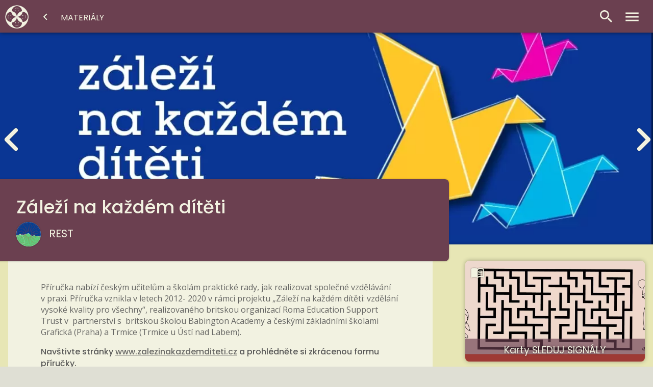

--- FILE ---
content_type: text/html; charset=utf-8
request_url: https://mynatomame.cz/zalezi-na-kazdem-diteti?sekce=%2Fnastroje%2Fmaterialy
body_size: 22021
content:
<!DOCTYPE html><html lang="en"><head>
  <meta charset="utf-8">
  <title>Záleží na každém dítěti | My na to máme</title>
  <base href="/">
  <meta name="viewport" content="width=device-width, initial-scale=1">
  <meta property="og:locale" content="cs_CZ">
  <meta name="”robots”" content="”index," follow”="">
  
  <link rel="icon" type="image/x-icon" href="/assets/logo_mntm_dark.png">
	
  <link rel="preconnect" href="https://fonts.googleapis.com">
  <link rel="preconnect" href="https://fonts.gstatic.com" crossorigin="">

  <style>
    @import url('https://fonts.googleapis.com/css2?family=Open+Sans&display=swap');
  </style>

  <style>
    @import url('https://fonts.googleapis.com/css2?family=Poppins:wght@200;400;500&display=swap');
  </style>

<style>html,body{margin:0;padding:0;border:0;font-size:100%;font:inherit;vertical-align:baseline;margin-block-start:0em;margin-block-end:0em}body{line-height:1}body{font-family:Poppins,sans-serif;color:#4f4f4fdb;background-color:#dfdfd4}app-root{font-size:1vw}@media screen and (max-width: 100em){app-root{font-size:1em}}</style><style>html,body,div,span,h1,h2,p,a,strong,ul,li,figure,header,nav{margin:0;padding:0;border:0;font-size:100%;font:inherit;vertical-align:baseline;margin-block-start:0em;margin-block-end:0em}figure,header,nav{display:block}body{line-height:1}ul{list-style:none}ul{margin-block-start:0px;margin-block-end:0px;margin-inline-start:0px;margin-inline-end:0px;padding-inline-start:0px}a{text-decoration:none;word-wrap:break-word}h1{font-size:2.2em;font-weight:500;padding:.7em 0;line-height:1.3em}h2{font-size:1.3em;font-weight:400;padding:.2em 0;line-height:1.2em}p{font-size:1em;font-weight:400;padding:.5em 0;line-height:1.4em;font-family:Open Sans,sans-serif}.nastroje{background-color:#e7e6b5}body{font-family:Poppins,sans-serif;color:#4f4f4fdb;background-color:#dfdfd4}p a{font-family:Poppins,sans-serif;font-weight:500;text-decoration:underline}.page-content{pointer-events:all}strong{font-family:Poppins,sans-serif;font-weight:500;color:#4f4f4ff2}app-icon svg{display:block}svg>g{fill:#f2f2e1;stroke:#f2f2e1;transition:fill .3s ease-out 0s}a:hover svg>g{fill:#e7e5b2}*:hover>svg>g{fill:#e7e5b2}.svg-shadow{filter:drop-shadow(0em 0em .05em rgba(0,0,0,.5))}.smiles-icon svg>g{fill:#6b4050}.link{color:#4f4f4fdb;font-weight:400;display:block}.button{display:inline-block;position:relative;font-size:.9em;padding:.6em 2.5em;margin-right:1em;text-decoration:none;color:#6b4050db;background:transparent;border-radius:2em;border:1px solid rgba(107,64,80,.86);text-transform:uppercase;font-weight:500;line-height:1.3em;cursor:pointer;vertical-align:middle;overflow:hidden;transition:background .1s ease-in 0s,color .1s ease-in 0s}.button a{color:#6b4050db;transition:color .1s ease-in 0s}.button:hover{color:#e7e5b2;background:#6b4050}.button:hover a{color:#e7e5b2}.under-line-container{position:absolute;top:0em;left:0em;right:0em;bottom:0em;pointer-events:none}.link .under-line-container:after{content:"";display:inline-block;position:absolute;height:.2em;margin-bottom:-.2em;bottom:.2em;left:0em;right:0em;padding:0;background-color:#e7e5b2;transform:scale3d(0,1,1);opacity:0;transform-origin:center;transition:transform .35s cubic-bezier(.07,.74,.62,1.32) 0ms,opacity .35s cubic-bezier(.07,.74,.62,1.32) 0ms}.link:hover .under-line-container:after{transform:scaleZ(1);opacity:1}.page-content{width:100%;min-height:20em}.mat-ripple{overflow:hidden}.mat-ripple a{display:block;position:relative;z-index:10;height:100%}.content a{position:relative;font-weight:500;color:#4f4f4fdb;text-decoration:underline;word-break:break-word;transition:color .2s ease-out 0s}.content a:hover{color:#6b4050}.circle-line{border:1px solid transparent;transition:border .15s ease-in 0ms}.circle-line:hover{border:1px solid #e7e5b2}.main-navigation>.main-section>.section-route-link>a.link>span.label{font-size:1.33em;padding:1em 2em}.detail-thumbnail .logo-wrapper,.detail-thumbnail .media{border-radius:50%}app-root{font-size:1vw}@media screen and (max-width: 100em){app-root{font-size:1em}}.screen-spacer{height:30em;max-height:100vh}@media screen and (min-height: 50em){.screen-spacer{height:40em}}</style><link rel="stylesheet" href="styles.ecc6caa0183ee600.css" media="print" onload="this.media='all'"><noscript><link rel="stylesheet" href="styles.ecc6caa0183ee600.css"></noscript><style ng-transition="serverApp">[_nghost-sc103]{display:block;width:100%}.main-outlet[_ngcontent-sc103]{width:100%;pointer-events:none;overflow:hidden}[_nghost-sc103]     .main-outlet>*{position:relative;width:100%;-webkit-backface-visibility:hidden;backface-visibility:hidden}</style><style ng-transition="serverApp">[_nghost-sc76]{position:absolute;top:0em;left:0em;height:0px;width:0px}</style><style ng-transition="serverApp">[_nghost-sc100]{display:block;position:fixed;width:100%;height:4em;top:0em;left:0em;text-align:center;background-color:#6b4050;z-index:1000;filter:drop-shadow(0em 0em .2em rgba(0,0,0,.3))}.home-btn[_ngcontent-sc100]{display:inline-block;position:absolute;top:.5em;border-radius:50%}.back-btn[_ngcontent-sc100]{display:inline-block;position:absolute;top:0em;height:4em;width:auto;opacity:1;visibility:visible;pointer-events:all;transform:translateZ(0);border-bottom-right-radius:.5em;transition:transform .25s ease-in-out 0s,opacity .25s ease-in-out 0s;-webkit-backface-visibility:hidden;backface-visibility:hidden}.back-btn.up[_ngcontent-sc100]{background-color:transparent;transform:translateZ(0);-webkit-backface-visibility:hidden;backface-visibility:hidden}.back-btn.down[_ngcontent-sc100]{background-color:#6b4050f2;transform:translate3d(-4em,4em,0);filter:drop-shadow(0em 0em .2em rgba(0,0,0,.3))}[_nghost-sc100]     .back-btn .label{display:inline-block;transition:opacity .25s ease-in-out 0s;-webkit-backface-visibility:hidden;backface-visibility:hidden}[_nghost-sc100]     .back-btn.down .label{transform:translateZ(0);opacity:1;visibility:visible}.back-btn[_ngcontent-sc100]   .detail-back-btn[_ngcontent-sc100]{display:block;transition:transform .25s ease-in-out .6s,opacity .25s ease-in-out .6s;transform:translateZ(0);opacity:1;visibility:visible;-webkit-backface-visibility:hidden;backface-visibility:hidden}.back-btn.disabled[_ngcontent-sc100]   .detail-back-btn[_ngcontent-sc100]{transition:transform .25s ease-in-out 0s,opacity .25s ease-in-out 0s;transform:translate3d(200%,0,0);opacity:0;visibility:hidden}.back-btn.disabled[_ngcontent-sc100]{pointer-events:none;background-color:transparent}.main-navigation-wrapper[_ngcontent-sc100]{display:block;height:4em;margin:0 7em;-webkit-backface-visibility:hidden;backface-visibility:hidden}.navigation-shadow[_ngcontent-sc100]{display:block;position:absolute;top:0em;left:0em;width:100%;height:100%;box-shadow:0 0 .5em #0000004d;pointer-events:none}.main-navigation[_ngcontent-sc100] > li.main-section[_ngcontent-sc100]{display:inline-block;position:relative;vertical-align:top;min-width:12em;height:4em}.main-navigation[_ngcontent-sc100] > li.main-section[_ngcontent-sc100]   .section-route-link[_ngcontent-sc100]{background-color:#6b4050;z-index:1}.main-navigation[_ngcontent-sc100] > li.main-section[_ngcontent-sc100]   .main-routes[_ngcontent-sc100]{position:absolute;display:block;top:0em;left:-6em;padding:5.7em 0 4em;width:24em;background-color:#6b4050;border-radius:0 0 .5em .5em}.main-navigation[_ngcontent-sc100] > li[_ngcontent-sc100]{cursor:default}.main-navigation[_ngcontent-sc100] > li[_ngcontent-sc100]   .main-routes[_ngcontent-sc100]{display:inline-block;transform-origin:top center;transform:translate3d(0,-100%,0);-webkit-backface-visibility:hidden;backface-visibility:hidden}.main-navigation[_ngcontent-sc100] > li[_ngcontent-sc100]   .main-routes[_ngcontent-sc100]   .main-route[_ngcontent-sc100]{-webkit-backface-visibility:hidden;backface-visibility:hidden;position:relative;z-index:1}.logo[_ngcontent-sc100]{display:block;width:3em;height:3em}.side-nav[_ngcontent-sc100]{position:absolute;height:3em;top:.5em;right:0em;text-align:right;background-color:#6b4050}.gradient-side-nav[_ngcontent-sc100]{display:block;position:absolute;top:0em;left:-2em;width:2em;height:100%}.search-btn[_ngcontent-sc100], .user-btn[_ngcontent-sc100]{display:inline-block;position:relative;width:3em;height:3em;border-radius:50%}.search-icon[_ngcontent-sc100]{display:block;position:relative;top:.7em;left:.7em;width:1.5em;height:1.5em}.mobile-btn[_ngcontent-sc100]{display:inline-block;position:relative;height:3.1em;border-radius:50%;cursor:pointer}.burger[_ngcontent-sc100]{display:block;position:relative;top:0em;left:0em;width:3em;height:3em;border-radius:50%}.main-routes[_ngcontent-sc100]   .under-line-trigger[_ngcontent-sc100] > .under-line[_ngcontent-sc100]:after{top:0em}app-icon-close.menu-mini[_ngcontent-sc100]{display:none}app-icon-close.menu-burger[_ngcontent-sc100]{display:block}.side-nav[_ngcontent-sc100]{padding:0 1em 0 0}.home-btn[_ngcontent-sc100]{left:.5em}.back-btn[_ngcontent-sc100]{left:3.7em}@media screen and (max-width: 50em){.side-nav[_ngcontent-sc100]   .mobile-btn[_ngcontent-sc100]{width:3.1em!important;opacity:1!important}.main-navigation-wrapper[_ngcontent-sc100]{display:none}}@media screen and (max-width: 37em){app-icon-close.menu-mini[_ngcontent-sc100]{display:block}app-icon-close.menu-burger[_ngcontent-sc100]{display:none}.side-nav[_ngcontent-sc100]{padding-right:.3em}.side-nav[_ngcontent-sc100]   a.search-btn[_ngcontent-sc100]{display:none}.back-btn[_ngcontent-sc100]{left:3.4em}}</style><style ng-transition="serverApp">[_nghost-sc102]{display:block;width:100%;height:0em}.screen-container[_ngcontent-sc102]{position:fixed;top:4em;width:100%;pointer-events:none}.screen-slide[_ngcontent-sc102]{position:absolute;height:100%;width:100%;top:0em;left:0em;-webkit-backface-visibility:hidden;backface-visibility:hidden}.screen[_ngcontent-sc102]{display:block;height:100%;width:100%;background-position:center;background-repeat:no-repeat;background-size:cover;pointer-events:none}.background-image[_ngcontent-sc102]{display:block;width:100%;height:100%;object-fit:cover}.player[_ngcontent-sc102]{position:fixed;top:4em;display:block;margin:0 2.5em;width:calc(100% - 5em)}.player[_ngcontent-sc102]   .label[_ngcontent-sc102]{position:relative;display:block;right:6em;top:.5em;opacity:0;width:0em;height:0em}.player[_ngcontent-sc102]   .player-wrapper[_ngcontent-sc102]{position:absolute;top:0em;left:0em;display:block;width:100%;height:100%;touch-action:pan-y!important}.player[_ngcontent-sc102]   .back-to-video-btn[_ngcontent-sc102]{position:relative;display:block;width:100%;height:100%}.player[_ngcontent-sc102]   .under-line-container[_ngcontent-sc102]{display:none}.player[_ngcontent-sc102]   .control-buttons[_ngcontent-sc102]{position:absolute;top:0em;left:-2.5em;width:4.5em;height:3.6em;opacity:0;transform:translate3d(6em,0,0);transition:transform .3s ease-in-out 0s,opacity .3s ease-in-out 0s;background-color:#6b4050;cursor:pointer;-webkit-backface-visibility:hidden;backface-visibility:hidden}.player[_ngcontent-sc102]   .control-buttons[_ngcontent-sc102]   .control-button[_ngcontent-sc102]{position:absolute;top:.5em;left:1em;width:2.6em;height:2.6em}.player.maxi[_ngcontent-sc102]:before{content:"";position:absolute;top:0em;right:-2.5em;bottom:0em;left:-2.5em;background-color:#000}.control-buttons.playing[_ngcontent-sc102]   .play[_ngcontent-sc102], .control-buttons.pause[_ngcontent-sc102]   .pause[_ngcontent-sc102]{opacity:0;pointer-events:none}.player.mini[_ngcontent-sc102]{z-index:20000;top:.2em;right:6em;width:6em;height:3.6em;margin:0 2.5em 0 0;padding-left:2em;background-color:#6b4050}.player.mini[_ngcontent-sc102]   .back-to-video-btn[_ngcontent-sc102]{width:100%;height:100%;pointer-events:none}.player.mini[_ngcontent-sc102]   .player-wrapper[_ngcontent-sc102]{pointer-events:none;width:100%;height:100%;border:1px solid transparent;border-radius:.2em;overflow:hidden;background-color:#000;box-shadow:inset 0 0 1em .5em #000000b3}.player.mini[_ngcontent-sc102]   .under-line-container[_ngcontent-sc102], .player.mini[_ngcontent-sc102]   .control-buttons[_ngcontent-sc102]{display:block}.player.mini[_ngcontent-sc102]:hover   .control-buttons[_ngcontent-sc102]{display:block;opacity:1;transform:translateZ(0);-webkit-backface-visibility:hidden;backface-visibility:hidden}.player.mini[_ngcontent-sc102]:hover   .control-buttons[_ngcontent-sc102]   .player-wrapper[_ngcontent-sc102]{border:1px solid #e7e5b2}.player.maxi[_ngcontent-sc102]   .back-to-video-btn[_ngcontent-sc102]{pointer-events:none}.player.maxi[_ngcontent-sc102]   .player-wrapper[_ngcontent-sc102]{pointer-events:all}.play-button[_ngcontent-sc102]{position:fixed;display:block;top:4em;left:2.5em;right:2.5em;cursor:pointer}.play-button[_ngcontent-sc102]   .play-button-icon[_ngcontent-sc102]{position:relative;display:block;width:3em;height:3em;top:calc(50% - 1.5em);left:calc(50% - 1.5em);cursor:pointer;pointer-events:none}.play-button[_ngcontent-sc102]   .play-button-icon[_ngcontent-sc102]:before{content:"";position:absolute;top:-1.1em;left:-1.1em;width:5em;height:5em;border-radius:50%;z-index:-1;filter:drop-shadow(0em 0em .2em rgba(0,0,0,.3));border:.1em solid #e7e5b2;opacity:0;transition:opacity .3s ease-out 0s;pointer-events:none}.play-button[_ngcontent-sc102]   .mat-ripple-container[_ngcontent-sc102]{display:block;position:absolute;top:0em;left:-2.5em;right:-2.5em;bottom:0em}.play-button[_ngcontent-sc102]:hover   .play-button-icon[_ngcontent-sc102]:before{opacity:1}[_nghost-sc102]     .play-button:hover .play-button-icon svg.svg-shadow>g{fill:#e7e5b2}.ui-control[_ngcontent-sc102]{pointer-events:none}.ui-control[_ngcontent-sc102]   .show[_ngcontent-sc102]{opacity:1;pointer-events:all;transition:opacity .3s ease-out 0s}.ui-control[_ngcontent-sc102]   .hide[_ngcontent-sc102]{opacity:0;pointer-events:none;transition:opacity .3s ease-out 0s}.arrows[_ngcontent-sc102]{position:fixed;display:block;width:100%;top:4em;left:0em;z-index:900}.arrow[_ngcontent-sc102]{position:absolute;top:0em;width:2.5em;height:100%;pointer-events:all}.arrow[_ngcontent-sc102]   .route-link[_ngcontent-sc102]{display:block;width:100%;height:100%}.arrow[_ngcontent-sc102]   .route-link[_ngcontent-sc102]   .arrow-icon[_ngcontent-sc102]{position:relative;display:block;width:3em;height:3em;top:calc(50% - 1.5em);left:calc(50% - 1.5em);pointer-events:none}.arrow[_ngcontent-sc102]   .route-link[_ngcontent-sc102]   .mat-ripple-container[_ngcontent-sc102]{display:block;position:absolute;top:-1.1em;left:-1.1em;width:5em;height:5em;border-radius:50%;overflow:hidden;border:.1em solid transparent}.arrow[_ngcontent-sc102]   .route-link[_ngcontent-sc102]   .button-container[_ngcontent-sc102]{position:absolute;width:3em;height:3em;top:calc(50% - 1.5em);left:-.25em;border:.1em solid transparent;border-radius:50%}.arrow[_ngcontent-sc102]   .route-link[_ngcontent-sc102]   .button-container[_ngcontent-sc102]:before{content:"";position:absolute;top:-1.1em;left:-1.1em;width:5em;height:5em;border-radius:50%;z-index:-1;filter:drop-shadow(0em 0em .2em rgba(0,0,0,.3));border:.1em solid #e7e5b2;opacity:0;transition:opacity .3s ease-out 0s}.arrow[_ngcontent-sc102]   .route-link[_ngcontent-sc102]:hover   .button-container[_ngcontent-sc102]:before{opacity:1}.prev[_ngcontent-sc102]{left:0em}.prev[_ngcontent-sc102]   .arrow-icon[_ngcontent-sc102]{transform:rotate(-90deg)}.next[_ngcontent-sc102]{right:0em}.next[_ngcontent-sc102]   .arrow-icon[_ngcontent-sc102]{transform:rotate(90deg)}.screen-container[_ngcontent-sc102], .player.maxi[_ngcontent-sc102], .play-button[_ngcontent-sc102], .arrows[_ngcontent-sc102]{height:26em;max-height:calc(100vh - 4em)}@media screen and (max-width: 37em){.player.mini[_ngcontent-sc102]{right:1em}}@media screen and (min-height: 50em){.screen-container[_ngcontent-sc102], .player.maxi[_ngcontent-sc102], .play-button[_ngcontent-sc102], .arrows[_ngcontent-sc102]{height:36em}}</style><style ng-transition="serverApp">[_nghost-sc61]{display:block}[_nghost-sc61]   .icon-wrapper[_ngcontent-sc61]{width:100%;height:100%}</style><style ng-transition="serverApp">[_nghost-sc95]{display:inline-block;position:relative;height:100%;pointer-events:all}[_nghost-sc95]   .link[_ngcontent-sc95]{display:inline-block;height:100%;padding:1em 2em 1em 0;color:#f2f2e1;text-transform:uppercase;transition:color .1s ease-in 0s;box-sizing:border-box;white-space:nowrap}[_nghost-sc95]   -shadowcsshost     svg>g{transition:fill .1s ease-in 0s,stroke .1s ease-in 0s;fill:#f2f2e1;stroke:#f2f2e1}[_nghost-sc95]:hover   .link[_ngcontent-sc95]{color:#e7e5b2}[_nghost-sc95]:hover   -shadowcsshost     svg>g{fill:#e7e5b2;stroke:#e7e5b2}.under-line-container[_ngcontent-sc95]{position:absolute;top:.5em;left:.5em;right:.5em;bottom:0em}.link[_ngcontent-sc95]   .under-line-container[_ngcontent-sc95]:after{content:"";display:inline-block;position:absolute;width:100%;height:.2em;margin-bottom:-.2em;bottom:.2em;left:0em;padding:0;background-color:#e7e5b2;transform:scale3d(0,1,1);opacity:0;transform-origin:center;transition:transform .35s cubic-bezier(.07,.74,.62,1.32) 0ms,opacity .35s cubic-bezier(.07,.74,.62,1.32) 0ms}[_nghost-sc95]:hover   .link[_ngcontent-sc95]   .under-line-container[_ngcontent-sc95]:after{transform:scaleZ(1);opacity:1}.icon[_ngcontent-sc95]{display:inline-block;vertical-align:middle;width:1.6em;height:1.6em;padding:.2em 1em .5em}.disabled[_ngcontent-sc95]{width:0em;height:0em}.ripple-container[_ngcontent-sc95]{position:absolute;top:0em;left:0em;right:0em;bottom:0em;overflow:hidden;border-bottom-right-radius:.5em}</style><style ng-transition="serverApp">[_nghost-sc74]{display:block;position:relative;width:100%;height:100%;box-sizing:border-box}[_nghost-sc74]   .icon-option[_ngcontent-sc74]{padding:.7em;top:0em;left:0em;height:100%}[_nghost-sc74]   .icon[_ngcontent-sc74]{display:block;position:relative;width:calc(100% - 1.4em);height:calc(100% - 1.4em);opacity:1;transition:opacity .2s ease-in 0ms}[_nghost-sc74]   .close[_ngcontent-sc74]{display:block;position:absolute;top:0em;left:0em;right:0em;bottom:0em;opacity:1;transition:opacity .2s ease-in 0ms}[_nghost-sc74]   .hidden[_ngcontent-sc74]{opacity:0;transition:opacity .2s ease-in 0ms}</style><style ng-transition="serverApp">[_nghost-sc96]{display:block;pointer-events:none;position:relative;top:0em;left:0em;width:100%}.detail-wrapper[_ngcontent-sc96]{position:relative;top:0em;left:0em;max-width:100%;padding:0 0 5em;box-shadow:0 0 .5em #0000004d;pointer-events:all;transition:background .8s ease-in-out 0s}.thumbnail-wrapper[_ngcontent-sc96]{margin:0 0 1em;text-align:center}.detail-thumbnails[_ngcontent-sc96]{position:sticky;top:4em;left:0em;padding:2em 0 0;text-align:center}.detail-thumbnails[_ngcontent-sc96]   .icon[_ngcontent-sc96]{transform:rotate(180deg)}.detail-thumbnails.show-active-thumbnails[_ngcontent-sc96]   .icon[_ngcontent-sc96]{transform:rotate(0)}.toggle-active[_ngcontent-sc96]{text-align:center;padding:0 4em .5em 0;cursor:pointer}.toggle-active[_ngcontent-sc96]   .icon[_ngcontent-sc96]{width:1em;height:1em;margin:0 auto;border-radius:50%}.toggle-active[_ngcontent-sc96]:hover   .icon[_ngcontent-sc96]{background-color:#6b4050}.screen-spacer[_ngcontent-sc96]{position:relative;top:0em;left:0em;width:100%;pointer-events:none}.is-in-view[_ngcontent-sc96]{display:block;position:absolute;top:-4em;left:0em}.play-button[_ngcontent-sc96]{margin:1em 2em 1em 4em}.next-items-label[_ngcontent-sc96]{margin:3em 0 1em;text-align:center;display:none;visibility:visible}.back-btn[_ngcontent-sc96]{text-align:center;background-color:#6b4050}.detail-wrapper[_ngcontent-sc96]{display:grid;grid-template-columns:minmax(1em,auto) minmax(10em,56em) 22em minmax(1em,auto)}.side-detail-spacer[_ngcontent-sc96]{display:inline-block}@media screen and (max-width: 40em){.detail-thumbnails[_ngcontent-sc96]{padding:0 1em}.detail-thumbnails[_ngcontent-sc96]   .thumbnail-wrapper[_ngcontent-sc96]{display:inline-block;width:100%;padding:0}.next-items-label[_ngcontent-sc96]{display:block}.next-items-label.invisible[_ngcontent-sc96]{visibility:hidden}}@media screen and (min-width: 40em) and (max-width: 60em){.detail-thumbnails[_ngcontent-sc96]{padding:0 1em}.detail-thumbnails[_ngcontent-sc96]   .thumbnail-wrapper[_ngcontent-sc96]{display:inline-block;width:50%;padding:0 .5em;box-sizing:border-box}.next-items-label[_ngcontent-sc96]{display:block}.next-items-label.invisible[_ngcontent-sc96]{visibility:hidden}}@media screen and (max-width: 60em){.detail-wrapper[_ngcontent-sc96]{display:block}.side-detail-spacer[_ngcontent-sc96]{display:none}.play-button[_ngcontent-sc96]{margin:1em 2em}}</style><style ng-transition="serverApp">[_nghost-sc84]{display:block;height:0em;width:0em}</style><style ng-transition="serverApp">[_nghost-sc80]{display:block;pointer-events:all;position:relative;z-index:1}</style><style ng-transition="serverApp">[_nghost-sc79]{display:block;position:relative;background-color:#efd2b8;text-align:center;padding:5em 1em;filter:drop-shadow(0em 0em .5em rgba(0,0,0,.3))}[_nghost-sc79]   h2[_ngcontent-sc79]{font-size:1.7em;padding:.2em 0 1em}[_nghost-sc79]   p[_ngcontent-sc79]{font-size:1em;padding:.2em 3em}[_nghost-sc79]   .button[_ngcontent-sc79]{margin-top:3em;font-size:1em}[_nghost-sc79]   .button[_ngcontent-sc79]   .under-line-container[_ngcontent-sc79]{left:1.3em;right:1.3em;bottom:.3em}[_nghost-sc79]   .back-icon-wrapper[_ngcontent-sc79]{position:absolute;top:0em;right:0em;width:20em;height:20em;overflow:hidden;z-index:-1}[_nghost-sc79]   .back-icon-wrapper[_ngcontent-sc79]   .smiles-icon[_ngcontent-sc79]{display:block;position:absolute;top:-9em;right:-12em;width:30em;height:30em;opacity:15%}</style><style ng-transition="serverApp">[_nghost-sc78]{display:block;background-color:#6b4050;text-align:center;font-size:.8em}.footer-social[_ngcontent-sc78]{width:100%;max-width:60em;margin:0 auto;border-bottom:1px solid rgba(242,242,225,.3)}.footer-social[_ngcontent-sc78]   .social-icon[_ngcontent-sc78]{display:inline-block;width:4em;height:4em;padding:2em 3em}.main-navigation[_ngcontent-sc78]{padding-top:1.8em}.main-navigation[_ngcontent-sc78] > .main-section[_ngcontent-sc78]{display:inline-block;vertical-align:top;min-width:8em;text-align:center}.main-navigation[_ngcontent-sc78] > .main-section[_ngcontent-sc78]   .main-route-link[_ngcontent-sc78]{height:auto}.main-navigation[_ngcontent-sc78] > .main-section[_ngcontent-sc78] > .section-route-link[_ngcontent-sc78]{display:block;width:auto;height:0em;font-size:1.2rem;margin-bottom:2.5em;transition:color .1s ease-out 0s}.main-navigation[_ngcontent-sc78] > .main-section[_ngcontent-sc78]:hover > *[_ngcontent-sc78]{color:#e7e5b2}.main-navigation[_ngcontent-sc78] > .main-section.active[_ngcontent-sc78] > *[_ngcontent-sc78]{color:#e7e5b2}.main-navigation[_ngcontent-sc78]   .main-routes[_ngcontent-sc78]{display:block;padding:0 0 2em;width:auto}.main-navigation[_ngcontent-sc78]   .main-routes[_ngcontent-sc78] > .main-route[_ngcontent-sc78]{display:block;position:relative;padding:0;text-align:center}.copy[_ngcontent-sc78]{padding:1em;text-align:center;font-size:.8em;color:#f2f2e180;font-weight:600;border-top:1px solid rgba(242,242,225,.3)}[_nghost-sc78]     .main-navigation>.main-section>.section-route-link>a.link>span.label{font-size:1em;padding:.5em 1em}[_nghost-sc78]     .main-navigation>.main-section>.main-routes a.link>span.label{padding:.7em 2em}@media screen and (max-width: 40em){.footer-social[_ngcontent-sc78]   .social-icon[_ngcontent-sc78]{padding:2em}.main-navigation[_ngcontent-sc78] > .main-section[_ngcontent-sc78]{display:block;padding-top:1em;border-bottom:1px solid rgba(242,242,225,.3)}}</style><style ng-transition="serverApp">[_nghost-sc77]{display:block;position:relative}[_nghost-sc77]   .link[_ngcontent-sc77]{display:block;padding:1em 2em .8em;color:#f2f2e1;text-transform:uppercase}.section-route-link[_nghost-sc77]{display:block;position:relative;padding:0;height:4em}.section-route-link[_nghost-sc77] > a[_ngcontent-sc77]{width:100%;height:0em;padding:0;color:#f2f2e1;background:transparent;transition:color .1s ease-out .3s;pointer-events:none}.section-route-link[_nghost-sc77] > a[_ngcontent-sc77] > .label[_ngcontent-sc77]{display:inline-block;padding:1.5em 2em;line-height:1em}.section-route-link[_nghost-sc77] > a[_ngcontent-sc77]   .ripple-container[_ngcontent-sc77]{width:0em;height:0em}.main-route-link[_nghost-sc77]{display:block;position:relative;padding:0;height:3em}.main-route-link[_nghost-sc77] > .link[_ngcontent-sc77]{padding:0;color:#f2f2e1;transition:color .1s ease-out .3s}.main-route-link[_nghost-sc77] > .link[_ngcontent-sc77] > .label[_ngcontent-sc77]{display:inline-block;padding:1em 2em;line-height:1em;color:inherit}[_nghost-sc77]:hover   .link[_ngcontent-sc77]{color:#e7e5b2;transition:color .3s ease-in 0s}[_nghost-sc77]:hover   .link[_ngcontent-sc77] > .label[_ngcontent-sc77]{color:inherit}[_nghost-sc77]   .link.active[_ngcontent-sc77]{color:#e7e5b2}[_nghost-sc77]   .link.active[_ngcontent-sc77] > .label[_ngcontent-sc77]{color:inherit}.label[_ngcontent-sc77]{position:relative}.ripple-container[_ngcontent-sc77]{position:absolute;top:0em;left:0em;right:0em;bottom:0em;overflow:hidden}</style><meta name="title" content="Záleží na každém dítěti | My na to máme"><meta name="description" content="Praktická příručka společného vzdělávání pro české učitele. Nabízí českým učitelům a školám praktické rady, jak realizovat společné vzdělávání v praxi."><meta property="og:type" content="article"><meta property="og:url" content="https://mynatomame.cz/zalezi-na-kazdem-diteti?sekce=%2Fnastroje%2Fmaterialy"><meta property="og:title" content="Záleží na každém dítěti | My na to máme"><meta property="og:description" content="Praktická příručka společného vzdělávání pro české učitele. Nabízí českým učitelům a školám praktické rady, jak realizovat společné vzdělávání v praxi."><meta property="og:image" content="https://admindev.mynatomame.cz/sites/default/files/styles/background_800/public/2021-07/Sni%CC%81mek%20obrazovky%202021-07-02%20v%C2%A012.30.45.jpg"><meta property="og:image:secure_url" content="https://admindev.mynatomame.cz/sites/default/files/styles/background_800/public/2021-07/Sni%CC%81mek%20obrazovky%202021-07-02%20v%C2%A012.30.45.jpg"><meta property="og:image:alt" content="Záleží na každém dítěti | My na to máme"><meta name="twitter:card" content="summary_large_image"><style ng-transition="serverApp">[_nghost-sc92]{display:block}.article-wrapper[_ngcontent-sc92]{background-color:#f2f2e1}.article-wrapper[_ngcontent-sc92]   .content[_ngcontent-sc92]{padding-bottom:1em}.article-wrapper[_ngcontent-sc92]   .external-link-wrapper[_ngcontent-sc92]{padding:1em 1em 2em 0;text-align:center}.article-wrapper[_ngcontent-sc92]   .external-link-wrapper[_ngcontent-sc92]   .external-link[_ngcontent-sc92]{position:relative;display:inline-block;font-size:1.2em;color:#4f4f4fdb;border-radius:1em;padding:.5em 1.5em;border:.1em solid rgba(79,79,79,.86);transition:border .2s ease-out 0s;box-sizing:border-box;transition:background .3s ease-out 0s,color .3s ease-out 0s}.article-wrapper[_ngcontent-sc92]   .external-link-wrapper[_ngcontent-sc92]   .external-link[_ngcontent-sc92]:hover{background-color:#6b4050;color:#e7e5b2}.article-header[_ngcontent-sc92]{position:relative;display:block;background-color:#6b4050;border-radius:.5em;box-shadow:0 0 .2em #0000004d}.article-header[_ngcontent-sc92]   .title[_ngcontent-sc92]{color:#f2f2e1;padding:0 0 .2em;line-height:1.3em}.article-header[_ngcontent-sc92]   .sub-title[_ngcontent-sc92]{display:inline-block;vertical-align:middle;color:#f2f2e1;line-height:1.8em}.article-header[_ngcontent-sc92]   .partner-icon[_ngcontent-sc92]{display:inline-block;vertical-align:middle;width:3em;height:3em;margin-right:1em;border-radius:50%;box-shadow:0 0 .2em #0000004d;float:left}.article-header[_ngcontent-sc92]   .no-logo[_ngcontent-sc92]{display:none}.article-header[_ngcontent-sc92]   .short-description[_ngcontent-sc92]{color:#f2f2e1;padding:1.4em 0 .9em;line-height:1.3em}.tags-container[_ngcontent-sc92]{margin-right:4em;padding:.5em 0}.article-header[_ngcontent-sc92]{margin:-8em 2em 0 -2em;padding:2em 3em;transition:margin .6s ease-in-out 0s}.article-header.playing[_ngcontent-sc92]{margin-top:1em}[_nghost-sc92]     .article-wrapper{padding:2em 1em 1em;margin:0 4em 0 0;border-bottom-right-radius:.5em;border-bottom-left-radius:.5em}[_nghost-sc92]     .article-wrapper>.content{padding:0 3em}[_nghost-sc92]     .article-wrapper .external-link-wrapper{padding:0 3em}@media screen and (max-width: 60em){.article-header[_ngcontent-sc92]{margin-right:0;margin-left:0;border-radius:0;padding:2em}.article-header[_ngcontent-sc92]   .title[_ngcontent-sc92]{font-size:2em}.article-header.playing[_ngcontent-sc92]{margin-top:0}[_nghost-sc92]     .article-wrapper{margin:0;padding:1em 0 0;border-radius:0}[_nghost-sc92]     .article-wrapper>.content{padding:0 1em}[_nghost-sc92]     .article-wrapper .external-link-wrapper{padding:0 1em}.play-button[_ngcontent-sc92]{margin:2em}.tags-container[_ngcontent-sc92]{margin:0;padding:.5em 1em}}@media screen and (max-width: 40em){.article-header[_ngcontent-sc92]   .sub-title[_ngcontent-sc92]{font-size:1.1em;line-height:2.5em}.article-header[_ngcontent-sc92]   .title[_ngcontent-sc92]{font-size:1.5em}}</style><style ng-transition="serverApp">[_nghost-sc65]{display:block;height:100%}.logo-wrapper[_ngcontent-sc65]{display:block;box-sizing:border-box;background-color:#fff;width:100%;height:100%}.logo-wrapper[_ngcontent-sc65]   .media[_ngcontent-sc65]{width:100%;height:100%;background-size:contain;background-repeat:no-repeat;background-position:center}</style><style ng-transition="serverApp">.video[_ngcontent-sc63]{display:flex;align-items:center;padding:1em;width:100%;text-align:left;position:relative;vertical-align:middle;background:transparent;border:none;cursor:pointer;border-radius:.5em;transition:background .3s ease-out 0s}.play-button[_ngcontent-sc63]{display:block;padding:1em 0 0}.play-button-icon[_ngcontent-sc63]{display:inline-block;vertical-align:middle;width:4em;height:4em}.play-button-label[_ngcontent-sc63]{display:inline-block;padding:0 0 0 1em;text-transform:uppercase;vertical-align:middle}.text-container[_ngcontent-sc63]{display:inline-block;vertical-align:top;width:70%;font-size:1.2em;padding:1em 2em;box-sizing:border-box;color:#6b4050;border-top-right-radius:.5em;border-bottom-right-radius:.5em;transition:color .3s ease-out 0s}.media-container[_ngcontent-sc63]{display:inline-block;position:relative;width:30%}.media-container[_ngcontent-sc63]   .thumbnail[_ngcontent-sc63]{position:relative;border-radius:.5em;overflow:hidden;padding-top:56.25%;filter:drop-shadow(0em 0em .2em rgba(0,0,0,.3))}.video[_ngcontent-sc63]:hover{background-color:#6b4050}.video[_ngcontent-sc63]:hover   .text-container[_ngcontent-sc63]{color:#e7e5b2}[_nghost-sc63]     .video .play-button-icon svg>g{fill:#4f4f4fdb}[_nghost-sc63]     .video:hover .play-button-icon svg>g{fill:#e7e5b2}@media screen and (max-width: 40em){.video[_ngcontent-sc63]{display:block}.media-container[_ngcontent-sc63]{display:block;width:100%}.text-container[_ngcontent-sc63]{display:block;width:100%;padding:1em}}</style><style ng-transition="serverApp">[_nghost-sc91]{display:block;padding:.5em 0 0}</style><style ng-transition="serverApp">.button[_nghost-sc90]{display:inline-block;position:relative;margin:.5em 1em .5em 0;padding:0;border-radius:2em;border:none;overflow:hidden;background-color:#f2f2e1}.button[_nghost-sc90]   .facet[_ngcontent-sc90]{display:block;font-size:1em;padding:.1em 1.3em;text-decoration:none;color:#6b4050db;border-radius:2em;transition:color .1s ease-in 0s}.button[_nghost-sc90]   .facet[_ngcontent-sc90]   .label[_ngcontent-sc90]{display:inline-block;text-transform:none;vertical-align:middle;padding:.3em 0}.button[_nghost-sc90]   .facet[_ngcontent-sc90]   .label[_ngcontent-sc90]:before{content:"#";display:inline-block;float:left;margin-right:.3em}[_nghost-sc90]:hover{background-color:#6b4050}[_nghost-sc90]:hover   .facet[_ngcontent-sc90]{color:#e7e5b2}</style><style ng-transition="serverApp">[_nghost-sc94]{display:block;padding:0}a.card-link[_ngcontent-sc94]{display:block;position:relative;height:100%;text-decoration:none;color:#f2f2e1;border-radius:.5em;box-shadow:0 0 .5em #0000004d;transition:color .1s ease-in 0s}.thumbnail[_ngcontent-sc94]{display:block;position:relative;width:100%;padding-top:56.25%;background-position:center;background-repeat:no-repeat;background-size:cover;border-radius:.5em;overflow:hidden}.type-icon[_ngcontent-sc94]{position:absolute;top:.5em;left:.5em;width:2em;height:2em}.title[_ngcontent-sc94]{position:absolute;left:0em;right:0em;bottom:0em;padding:.5em;border-bottom-left-radius:.5em;border-bottom-right-radius:.5em;text-align:center;background-clip:border-box;background-color:#6b4050a6;transition:background .1s ease-in 0s}.title[_ngcontent-sc94]   h2[_ngcontent-sc94]{text-shadow:0px 0px .3em rgba(0,0,0,.5);line-height:1.1em;font-size:1.2em}a.card-link[_ngcontent-sc94]:hover{color:#e7e5b2}a.card-link[_ngcontent-sc94]:hover   .title[_ngcontent-sc94]{background-color:#6b4050f2}</style><style ng-transition="serverApp">[_nghost-sc62]{position:relative;display:block;width:100%;height:100%}[_nghost-sc62]   .media-container[_ngcontent-sc62]{position:absolute;top:0em;right:0em;bottom:0em;left:0em}[_nghost-sc62]   .media-container[_ngcontent-sc62]   .background-image[_ngcontent-sc62]{display:block;width:100%;height:100%;object-fit:cover;opacity:0;transition:opacity .3s ease-out 0s}.top[_ngcontent-sc62]{object-position:top}.center[_ngcontent-sc62]{object-position:center}.bottom[_ngcontent-sc62]{object-position:bottom}[_nghost-sc62]   .media-container[_ngcontent-sc62]   .background-image.loaded[_ngcontent-sc62]{opacity:1}</style></head>
<body>
  <app-root _nghost-sc103="" class="ng-tns-c103-0" ng-version="14.0.5"><app-scroll-into-view _ngcontent-sc103="" id="top" class="scroll-into-view ng-tns-c103-0" _nghost-sc76=""></app-scroll-into-view><main-nav _ngcontent-sc103="" class="ng-tns-c103-0 ng-tns-c100-1" _nghost-sc100=""><nav _ngcontent-sc100="" matripple="" class="mat-ripple home-btn circle-line ng-tns-c100-1"><a _ngcontent-sc100="" routerlink="/uvod" routerlinkactive="active" title="přejít na úvodní stránku" class="ng-tns-c100-1" href="/uvod"><app-icon _ngcontent-sc100="" name="logo_thin" class="logo ng-tns-c100-1" _nghost-sc61=""><div _ngcontent-sc61="" class="icon-wrapper"><svg version="1.1" xmlns="http://www.w3.org/2000/svg" xmlns:xlink="http://www.w3.org/1999/xlink" x="0px" y="0px" viewBox="0 0 600 600"><g>
              <path fill-rule="evenodd" clip-rule="evenodd" d="M496.659 496.657C604.053 389.263 604.053 215.143 496.659 107.749C389.265 0.35458 215.144 0.35458 107.75 107.749C0.356045 215.143 0.356045 389.263 107.75 496.657C215.144 604.052 389.265 604.052 496.659 496.657ZM395.498 253.33C418.546 230.283 431.283 200.83 433.711 170.702C470.933 167.703 509.185 180.44 537.659 208.915C589.181 260.436 589.181 343.97 537.659 395.491C509.185 423.966 470.933 436.703 433.711 433.704C431.283 403.576 418.546 374.123 395.498 351.076C372.451 328.028 342.997 315.291 312.869 312.863C312.298 305.769 312.298 298.637 312.869 291.543C342.997 289.115 372.451 276.378 395.498 253.33ZM291.551 291.543C289.123 261.415 276.386 231.962 253.338 208.915C230.291 185.867 200.837 173.129 170.709 170.702C167.71 133.48 180.447 95.2279 208.921 66.7535C260.443 15.2318 343.977 15.2318 395.498 66.7535C423.973 95.2279 436.71 133.48 433.711 170.702C403.583 173.13 374.13 185.867 351.082 208.915C328.035 231.962 315.297 261.415 312.869 291.543C305.776 292.114 298.645 292.114 291.551 291.543ZM291.551 312.863C292.123 305.769 292.123 298.637 291.551 291.543C261.423 289.116 231.969 276.378 208.921 253.33C185.874 230.283 173.137 200.83 170.709 170.702C133.487 167.703 95.2358 180.441 66.7617 208.915C15.2399 260.436 15.2399 343.97 66.7617 395.491C95.2357 423.965 133.487 436.703 170.709 433.704C167.71 470.926 180.447 509.178 208.921 537.652C260.443 589.174 343.976 589.174 395.498 537.652C423.973 509.178 436.71 470.926 433.711 433.704C403.583 431.276 374.13 418.539 351.082 395.491C328.035 372.444 315.297 342.991 312.869 312.863C305.776 312.291 298.645 312.291 291.551 312.863ZM291.551 312.863C289.123 342.991 276.386 372.444 253.338 395.491C230.291 418.539 200.837 431.277 170.709 433.704C173.137 403.576 185.874 374.123 208.921 351.076C231.969 328.028 261.423 315.29 291.551 312.863Z"></path>
              <path d="M496.659 107.749L502.1 102.308L496.659 107.749ZM496.659 496.657L502.1 502.098L502.1 502.098L496.659 496.657ZM107.75 107.749L113.191 113.189L113.191 113.189L107.75 107.749ZM107.75 496.657L102.31 502.098L102.31 502.098L107.75 496.657ZM395.498 253.33L390.058 247.89L390.058 247.89L395.498 253.33ZM537.659 208.915L532.218 214.355L532.218 214.355L537.659 208.915ZM537.659 395.491L532.218 390.051L532.218 390.051L537.659 395.491ZM395.498 351.076L400.939 345.635L400.939 345.635L395.498 351.076ZM253.338 208.915L258.779 203.474L258.779 203.474L253.338 208.915ZM208.921 66.7535L203.481 61.3129L203.481 61.3129L208.921 66.7535ZM395.498 66.7535L390.058 72.1942L390.058 72.1942L395.498 66.7535ZM351.082 208.915L345.641 203.474L345.641 203.474L351.082 208.915ZM66.7617 208.915L72.2023 214.355L72.2023 214.355L66.7617 208.915ZM66.7617 395.491L72.2023 390.051L72.2023 390.051L66.7617 395.491ZM208.921 537.652L214.362 532.212L214.362 532.212L208.921 537.652ZM395.498 537.652L400.939 543.093L400.939 543.093L395.498 537.652ZM253.338 395.491L258.779 400.932L258.779 400.932L253.338 395.491ZM208.921 351.076L214.362 356.516L214.362 356.516L208.921 351.076ZM491.218 113.189C595.608 217.579 595.608 386.827 491.218 491.217L502.1 502.098C612.499 391.699 612.499 212.707 502.1 102.308L491.218 113.189ZM113.191 113.189C217.58 8.79998 386.829 8.79998 491.218 113.189L502.1 102.308C391.701 -8.09082 212.709 -8.09082 102.31 102.308L113.191 113.189ZM113.191 491.217C8.80145 386.827 8.80145 217.579 113.191 113.189L102.31 102.308C-8.08936 212.707 -8.08936 391.699 102.31 502.098L113.191 491.217ZM491.218 491.217C386.829 595.606 217.58 595.606 113.191 491.217L102.31 502.098C212.709 612.497 391.701 612.497 502.1 502.098L491.218 491.217ZM426.041 170.084C423.755 198.459 411.765 226.182 390.058 247.89L400.939 258.771C425.326 234.384 438.811 203.2 441.38 171.32L426.041 170.084ZM543.099 203.474C512.963 173.338 472.467 159.86 433.093 163.033L434.329 178.371C469.398 175.546 505.406 187.543 532.218 214.355L543.099 203.474ZM543.099 400.932C597.626 346.405 597.626 258 543.099 203.474L532.218 214.355C580.735 262.872 580.735 341.534 532.218 390.051L543.099 400.932ZM433.093 441.373C472.467 444.546 512.963 431.068 543.099 400.932L532.218 390.051C505.406 416.863 469.398 428.86 434.329 426.035L433.093 441.373ZM441.38 433.086C438.811 401.206 425.326 370.022 400.939 345.635L390.058 356.516C411.765 378.224 423.755 405.947 426.041 434.322L441.38 433.086ZM400.939 345.635C376.552 321.248 345.368 307.762 313.487 305.194L312.251 320.532C340.627 322.819 368.35 334.809 390.058 356.516L400.939 345.635ZM320.539 312.245C320 305.562 320 298.844 320.539 292.161L305.2 290.925C304.595 298.43 304.595 305.975 305.2 313.481L320.539 312.245ZM390.058 247.89C368.35 269.597 340.627 281.587 312.251 283.874L313.487 299.212C345.368 296.643 376.552 283.158 400.939 258.771L390.058 247.89ZM299.22 290.925C296.651 259.045 283.166 227.861 258.779 203.474L247.898 214.355C269.605 236.063 281.595 263.786 283.882 292.161L299.22 290.925ZM258.779 203.474C234.392 179.087 203.208 165.601 171.327 163.033L170.091 178.371C198.467 180.658 226.19 192.647 247.898 214.355L258.779 203.474ZM203.481 61.3129C173.344 91.4493 159.867 131.945 163.04 171.32L178.378 170.084C175.552 135.014 187.55 99.0065 214.362 72.1942L203.481 61.3129ZM400.939 61.3129C346.412 6.78637 258.007 6.78639 203.481 61.3129L214.362 72.1942C262.879 23.6772 341.541 23.6772 390.058 72.1942L400.939 61.3129ZM441.38 171.32C444.553 131.945 431.075 91.4493 400.939 61.3129L390.058 72.1942C416.87 99.0065 428.867 135.014 426.041 170.084L441.38 171.32ZM356.523 214.355C378.23 192.648 405.953 180.658 434.329 178.371L433.093 163.033C401.212 165.601 370.029 179.087 345.641 203.474L356.523 214.355ZM320.539 292.161C322.825 263.786 334.815 236.063 356.523 214.355L345.641 203.474C321.254 227.861 307.769 259.045 305.2 290.925L320.539 292.161ZM312.251 283.874C305.569 284.412 298.851 284.412 292.169 283.874L290.933 299.212C298.438 299.817 305.982 299.817 313.487 299.212L312.251 283.874ZM283.882 292.161C284.42 298.844 284.42 305.562 283.882 312.245L299.22 313.481C299.825 305.975 299.825 298.43 299.22 290.925L283.882 292.161ZM203.481 258.771C227.868 283.158 259.052 296.644 290.933 299.212L292.169 283.874C263.793 281.587 236.07 269.598 214.362 247.89L203.481 258.771ZM163.04 171.32C165.608 203.2 179.094 234.384 203.481 258.771L214.362 247.89C192.655 226.182 180.665 198.459 178.378 170.084L163.04 171.32ZM171.327 163.033C131.953 159.86 91.4572 173.338 61.3211 203.474L72.2023 214.355C99.0143 187.543 135.022 175.546 170.091 178.371L171.327 163.033ZM61.3211 203.474C6.79454 258.001 6.79454 346.405 61.3211 400.932L72.2023 390.051C23.6853 341.534 23.6853 262.872 72.2023 214.355L61.3211 203.474ZM61.3211 400.932C91.4572 431.068 131.953 444.546 171.327 441.373L170.091 426.035C135.022 428.86 99.0143 416.863 72.2023 390.051L61.3211 400.932ZM163.04 433.086C159.867 472.461 173.344 512.957 203.481 543.093L214.362 532.212C187.55 505.399 175.552 469.391 178.378 434.322L163.04 433.086ZM203.481 543.093C258.007 597.619 346.412 597.619 400.939 543.093L390.058 532.212C341.541 580.729 262.879 580.729 214.362 532.212L203.481 543.093ZM400.939 543.093C431.075 512.957 444.553 472.461 441.38 433.086L426.041 434.322C428.867 469.391 416.87 505.399 390.058 532.212L400.939 543.093ZM345.641 400.932C370.029 425.319 401.212 438.805 433.093 441.373L434.329 426.035C405.953 423.748 378.23 411.758 356.523 390.051L345.641 400.932ZM305.2 313.481C307.769 345.361 321.254 376.545 345.641 400.932L356.523 390.051C334.815 368.343 322.825 340.62 320.539 312.245L305.2 313.481ZM292.169 320.532C298.851 319.994 305.569 319.994 312.251 320.532L313.487 305.194C305.982 304.589 298.438 304.589 290.933 305.194L292.169 320.532ZM258.779 400.932C283.166 376.545 296.652 345.361 299.22 313.481L283.882 312.245C281.595 340.62 269.605 368.343 247.898 390.051L258.779 400.932ZM171.327 441.373C203.208 438.805 234.392 425.319 258.779 400.932L247.898 390.051C226.19 411.759 198.467 423.748 170.091 426.035L171.327 441.373ZM203.481 345.635C179.094 370.022 165.608 401.206 163.04 433.086L178.378 434.322C180.665 405.947 192.654 378.224 214.362 356.516L203.481 345.635ZM290.933 305.194C259.052 307.762 227.868 321.247 203.481 345.635L214.362 356.516C236.07 334.808 263.793 322.818 292.169 320.532L290.933 305.194Z"></path>
              <path d="M98.4246 264.556C93.5702 269.306 89.6862 274.979 86.9943 281.251C84.3023 287.523 82.8553 294.272 82.7357 301.111C82.6161 307.95 83.8263 314.746 86.2973 321.11C88.7682 327.475 92.4514 333.284 97.1367 338.206" fill="transparent" stroke-width="6.14575" stroke-linecap="round" stroke-linejoin="round"></path>
              <circle cx="154.984" cy="335.511" r="9.21862" transform="rotate(90 154.984 335.511)"></circle>
              <circle cx="154.984" cy="265.827" r="9.21862" transform="rotate(90 154.984 265.827)"></circle>
              <path d="M336.783 98.4236C332.033 93.5692 326.36 89.6852 320.088 86.9933C313.816 84.3014 307.068 82.8543 300.229 82.7347C293.39 82.6151 286.594 83.8253 280.229 86.2963C273.864 88.7672 268.055 92.4505 263.133 97.1357" fill="transparent" stroke-width="6.14575" stroke-linecap="round" stroke-linejoin="round"></path>
              <circle cx="265.829" cy="154.983" r="9.21862" transform="rotate(-180 265.829 154.983)"></circle>
              <circle cx="335.511" cy="154.983" r="9.21862" transform="rotate(-180 335.511 154.983)"></circle>
              <path d="M264.557 502.916C269.307 507.771 274.98 511.655 281.252 514.347C287.524 517.038 294.272 518.486 301.111 518.605C307.95 518.725 314.746 517.515 321.111 515.044C327.476 512.573 333.285 508.889 338.207 504.204" fill="transparent" stroke-width="6.14575" stroke-linecap="round" stroke-linejoin="round"></path>
              <circle cx="335.511" cy="446.357" r="9.21862"></circle>
              <circle cx="265.828" cy="446.357" r="9.21862"></circle>
              <path d="M502.915 336.784C507.77 332.034 511.654 326.36 514.346 320.088C517.038 313.816 518.485 307.068 518.604 300.229C518.724 293.39 517.514 286.594 515.043 280.229C512.572 273.865 508.888 268.055 504.203 263.134" fill="transparent" stroke-width="6.14575" stroke-linecap="round" stroke-linejoin="round"></path>
              <circle cx="446.356" cy="265.829" r="9.21862" transform="rotate(-90 446.356 265.829)"></circle>
              <circle cx="446.356" cy="335.513" r="9.21862" transform="rotate(-90 446.356 335.513)"></circle>
          </g></svg></div></app-icon></a></nav><nav _ngcontent-sc100="" class="back-btn ng-tns-c100-1"><app-back-btn _ngcontent-sc100="" class="detail-back-btn ng-tns-c100-1" _nghost-sc95=""><a _ngcontent-sc95="" class="link ng-star-inserted" title="zpět na stránku Materiály" href="/nastroje/materialy?sekce=%2Fnastroje%2Fmaterialy"><app-icon _ngcontent-sc95="" name="chevronLeft" class="icon circle-line" _nghost-sc61=""><div _ngcontent-sc61="" class="icon-wrapper"><svg class="svg-shadow" version="1.1" xmlns="http://www.w3.org/2000/svg" xmlns:xlink="http://www.w3.org/1999/xlink" x="0px" y="0px" viewBox="0 0 600 600"><g mask="url(#mask0_10167_90424)">
            <path d="M385.25 185.25L350 150L200 300L350 450L385.25 414.75L270.75 300L385.25 185.25Z"></path>
          </g></svg></div></app-icon><span _ngcontent-sc95="" class="label"> Materiály </span><span _ngcontent-sc95="" class="under-line-container"></span><span _ngcontent-sc95="" matripple="" class="mat-ripple ripple-container"></span></a><!----></app-back-btn></nav><nav _ngcontent-sc100="" class="main-navigation-wrapper ng-tns-c100-1 ng-trigger ng-trigger-navigationAnimation" style="pointer-events:none;opacity:0;transform:translate3d(0em , -4em , 0em);"><ul _ngcontent-sc100="" class="main-navigation ng-tns-c100-1"><li _ngcontent-sc100="" class="main-section ng-tns-c100-1 ng-star-inserted" style=""><app-route-link _ngcontent-sc100="" class="section-route-link ng-tns-c100-1" _nghost-sc77=""><a _ngcontent-sc77="" routerlinkactive="active" class="link" title="" href="/inspirace"><span _ngcontent-sc77="" class="label"> Inspirace <span _ngcontent-sc77="" class="under-line-container"></span></span><span _ngcontent-sc77="" matripple="" class="mat-ripple ripple-container"></span></a></app-route-link><ul _ngcontent-sc100="" class="main-routes ng-tns-c100-1 ng-trigger ng-trigger-mainRoutesAnimation" style="opacity:1;transform:translate3d(0% , -100% , 0em);"><li _ngcontent-sc100="" class="main-route ng-tns-c100-1 ng-star-inserted" style=""><app-route-link _ngcontent-sc100="" class="main-route-link ng-tns-c100-1" _nghost-sc77=""><a _ngcontent-sc77="" routerlinkactive="active" class="link" title="" href="/inspirace/videa"><span _ngcontent-sc77="" class="label"> Videa <span _ngcontent-sc77="" class="under-line-container"></span></span><span _ngcontent-sc77="" matripple="" class="mat-ripple ripple-container"></span></a></app-route-link></li><li _ngcontent-sc100="" class="main-route ng-tns-c100-1 ng-star-inserted" style=""><app-route-link _ngcontent-sc100="" class="main-route-link ng-tns-c100-1" _nghost-sc77=""><a _ngcontent-sc77="" routerlinkactive="active" class="link" title="" href="/inspirace/clanky"><span _ngcontent-sc77="" class="label"> Články <span _ngcontent-sc77="" class="under-line-container"></span></span><span _ngcontent-sc77="" matripple="" class="mat-ripple ripple-container"></span></a></app-route-link></li><li _ngcontent-sc100="" class="main-route ng-tns-c100-1 ng-star-inserted" style=""><app-route-link _ngcontent-sc100="" class="main-route-link ng-tns-c100-1" _nghost-sc77=""><a _ngcontent-sc77="" routerlinkactive="active" class="link" title="" href="/inspirace/filmy"><span _ngcontent-sc77="" class="label"> Filmy <span _ngcontent-sc77="" class="under-line-container"></span></span><span _ngcontent-sc77="" matripple="" class="mat-ripple ripple-container"></span></a></app-route-link></li><li _ngcontent-sc100="" class="main-route ng-tns-c100-1 ng-star-inserted" style=""><app-route-link _ngcontent-sc100="" class="main-route-link ng-tns-c100-1" _nghost-sc77=""><a _ngcontent-sc77="" routerlinkactive="active" class="link" title="" href="/inspirace/inspirativni-skoly"><span _ngcontent-sc77="" class="label"> Inspirativní školy <span _ngcontent-sc77="" class="under-line-container"></span></span><span _ngcontent-sc77="" matripple="" class="mat-ripple ripple-container"></span></a></app-route-link></li><li _ngcontent-sc100="" class="main-route ng-tns-c100-1 ng-star-inserted" style=""><app-route-link _ngcontent-sc100="" class="main-route-link ng-tns-c100-1" _nghost-sc77=""><a _ngcontent-sc77="" routerlinkactive="active" class="link" title="" href="/inspirace/inspirativni-lide"><span _ngcontent-sc77="" class="label"> Inspirativní lidé <span _ngcontent-sc77="" class="under-line-container"></span></span><span _ngcontent-sc77="" matripple="" class="mat-ripple ripple-container"></span></a></app-route-link></li><li _ngcontent-sc100="" class="main-route ng-tns-c100-1 ng-star-inserted" style=""><app-route-link _ngcontent-sc100="" class="main-route-link ng-tns-c100-1" _nghost-sc77=""><a _ngcontent-sc77="" routerlinkactive="active" class="link" title="" href="/inspirace/inspirativni-organizace"><span _ngcontent-sc77="" class="label"> Inspirativní Organizace <span _ngcontent-sc77="" class="under-line-container"></span></span><span _ngcontent-sc77="" matripple="" class="mat-ripple ripple-container"></span></a></app-route-link></li><!----></ul></li><li _ngcontent-sc100="" class="main-section ng-tns-c100-1 ng-star-inserted" style=""><app-route-link _ngcontent-sc100="" class="section-route-link ng-tns-c100-1" _nghost-sc77=""><a _ngcontent-sc77="" routerlinkactive="active" class="link" title="" href="/nastroje"><span _ngcontent-sc77="" class="label"> Nástroje <span _ngcontent-sc77="" class="under-line-container"></span></span><span _ngcontent-sc77="" matripple="" class="mat-ripple ripple-container"></span></a></app-route-link><ul _ngcontent-sc100="" class="main-routes ng-tns-c100-1 ng-trigger ng-trigger-mainRoutesAnimation" style="opacity:1;transform:translate3d(0% , -100% , 0em);"><li _ngcontent-sc100="" class="main-route ng-tns-c100-1 ng-star-inserted" style=""><app-route-link _ngcontent-sc100="" class="main-route-link ng-tns-c100-1" _nghost-sc77=""><a _ngcontent-sc77="" routerlinkactive="active" class="link" title="" href="/nastroje/kurzy"><span _ngcontent-sc77="" class="label"> Kurzy <span _ngcontent-sc77="" class="under-line-container"></span></span><span _ngcontent-sc77="" matripple="" class="mat-ripple ripple-container"></span></a></app-route-link></li><li _ngcontent-sc100="" class="main-route ng-tns-c100-1 ng-star-inserted" style=""><app-route-link _ngcontent-sc100="" class="main-route-link ng-tns-c100-1" _nghost-sc77=""><a _ngcontent-sc77="" routerlinkactive="active" class="link" title="" href="/nastroje/materialy"><span _ngcontent-sc77="" class="label"> Materiály <span _ngcontent-sc77="" class="under-line-container"></span></span><span _ngcontent-sc77="" matripple="" class="mat-ripple ripple-container"></span></a></app-route-link></li><!----></ul></li><li _ngcontent-sc100="" class="main-section ng-tns-c100-1 ng-star-inserted" style=""><app-route-link _ngcontent-sc100="" class="section-route-link ng-tns-c100-1" _nghost-sc77=""><a _ngcontent-sc77="" routerlinkactive="active" class="link" title="" href="/komunita"><span _ngcontent-sc77="" class="label"> Komunita <span _ngcontent-sc77="" class="under-line-container"></span></span><span _ngcontent-sc77="" matripple="" class="mat-ripple ripple-container"></span></a></app-route-link><ul _ngcontent-sc100="" class="main-routes ng-tns-c100-1 ng-trigger ng-trigger-mainRoutesAnimation" style="opacity:1;transform:translate3d(0% , -100% , 0em);"><li _ngcontent-sc100="" class="main-route ng-tns-c100-1 ng-star-inserted" style=""><app-route-link _ngcontent-sc100="" class="main-route-link ng-tns-c100-1" _nghost-sc77=""><a _ngcontent-sc77="" routerlinkactive="active" class="link" title="" href="/komunita/otazky-odpovedi"><span _ngcontent-sc77="" class="label"> Otázky a odpovědi <span _ngcontent-sc77="" class="under-line-container"></span></span><span _ngcontent-sc77="" matripple="" class="mat-ripple ripple-container"></span></a></app-route-link></li><!----></ul></li><!----></ul></nav><span _ngcontent-sc100="" class="navigation-shadow ng-tns-c100-1"></span><nav _ngcontent-sc100="" class="side-nav ng-tns-c100-1"><span _ngcontent-sc100="" class="gradient-side-nav ng-tns-c100-1"></span><a _ngcontent-sc100="" routerlinkactive="active" matripple="" title="vyhledávání obsahu" class="mat-ripple search-btn circle-line ng-tns-c100-1" href="/hledat"><app-icon _ngcontent-sc100="" name="search" class="search-icon ng-tns-c100-1" _nghost-sc61=""><div _ngcontent-sc61="" class="icon-wrapper"><svg version="1.1" xmlns="http://www.w3.org/2000/svg" xmlns:xlink="http://www.w3.org/1999/xlink" x="0px" y="0px" viewBox="0 0 600 600"><g>
              <path d="M600 548.526L429.491 378.016H402.145L392.493 368.365C427.882 327.614 445.576 279.357 445.576 223.593C445.576 161.394 424.129 108.579 381.233 65.1475C338.338 21.7156 285.791 0 223.592 0C161.394 0 108.579 21.7156 65.1475 65.1475C21.7156 108.579 0 161.394 0 223.593C0 285.791 21.7156 338.338 65.1475 381.233C108.579 424.129 161.394 445.576 223.592 445.576C279.357 445.576 327.614 427.882 368.365 392.493L378.016 402.145V429.491L548.525 600L600 548.526ZM223.554 378.015C180.659 378.015 144.198 363.002 114.171 332.975C84.144 302.948 69.1308 266.487 69.1308 223.591C69.1308 180.696 84.144 144.235 114.171 114.208C144.198 84.181 180.659 69.1677 223.554 69.1677C266.45 69.1677 302.911 84.181 332.938 114.208C362.965 144.235 377.978 180.696 377.978 223.591C377.978 266.487 362.965 302.948 332.938 332.975C302.911 363.002 266.45 378.015 223.554 378.015Z"></path>
           </g></svg></div></app-icon></a><a _ngcontent-sc100="" queryparamshandling="preserve" class="mobile-btn ng-tns-c100-1 ng-trigger ng-trigger-mobileBtnAnimation" title="Otevřít navigaci" href="/navigace?sekce=%2Fnastroje%2Fmaterialy" style="opacity:1;"><span _ngcontent-sc100="" matripple="" class="mat-ripple burger circle-line ng-tns-c100-1"><app-icon-close _ngcontent-sc100="" icon="menu" class="menu-burger ng-tns-c100-1" _nghost-sc74=""><app-icon _ngcontent-sc74="" class="icon icon-option" _nghost-sc61=""><div _ngcontent-sc61="" class="icon-wrapper"><svg version="1.1" xmlns="http://www.w3.org/2000/svg" xmlns:xlink="http://www.w3.org/1999/xlink" x="0px" y="0px" viewBox="0 0 600 600"><g>
            <path d="M5,103.4h590v65.5H5V103.4 M5,267.2h590v65.5H5V267.2 M5,431.1h590v65.5H5V431.1z"></path>
          </g></svg></div></app-icon><app-icon _ngcontent-sc74="" name="close" class="close icon-option hidden" _nghost-sc61=""><div _ngcontent-sc61="" class="icon-wrapper"><svg version="1.1" xmlns="http://www.w3.org/2000/svg" xmlns:xlink="http://www.w3.org/1999/xlink" x="0px" y="0px" viewBox="0 0 600 600"><g>
                    <polygon points="476,166.1 433.9,124 300,257.9 166.1,124 124,166.1 257.9,300 124,433.9 166.1,476 300,342.1 433.9,476 476,433.9 342.1,300"></polygon>
                   </g></svg></div></app-icon></app-icon-close><app-icon-close _ngcontent-sc100="" icon="menu_mini" class="menu-mini ng-tns-c100-1" _nghost-sc74=""><app-icon _ngcontent-sc74="" class="icon icon-option" _nghost-sc61=""><div _ngcontent-sc61="" class="icon-wrapper"><svg version="1.1" xmlns="http://www.w3.org/2000/svg" xmlns:xlink="http://www.w3.org/1999/xlink" x="0px" y="0px" viewBox="0 0 600 600"><g>
                <path d="M300 400C313.261 400 325.979 405.268 335.355 414.645C344.732 424.021 350 436.739 350 450C350 463.261 344.732 475.979 335.355 485.355C325.979 494.732 313.261 500 300 500C286.739 500 274.021 494.732 264.645 485.355C255.268 475.979 250 463.261 250 450C250 436.739 255.268 424.021 264.645 414.645C274.021 405.268 286.739 400 300 400ZM300 250C313.261 250 325.979 255.268 335.355 264.645C344.732 274.021 350 286.739 350 300C350 313.261 344.732 325.979 335.355 335.355C325.979 344.732 313.261 350 300 350C286.739 350 274.021 344.732 264.645 335.355C255.268 325.979 250 313.261 250 300C250 286.739 255.268 274.021 264.645 264.645C274.021 255.268 286.739 250 300 250M300 100C313.261 100 325.979 105.268 335.355 114.645C344.732 124.021 350 136.739 350 150C350 163.261 344.732 175.979 335.355 185.355C325.979 194.732 313.261 200 300 200C286.739 200 274.021 194.732 264.645 185.355C255.268 175.979 250 163.261 250 150C250 136.739 255.268 124.021 264.645 114.645C274.021 105.268 286.739 100 300 100Z"></path>
              </g></svg></div></app-icon><app-icon _ngcontent-sc74="" name="close" class="close icon-option hidden" _nghost-sc61=""><div _ngcontent-sc61="" class="icon-wrapper"><svg version="1.1" xmlns="http://www.w3.org/2000/svg" xmlns:xlink="http://www.w3.org/1999/xlink" x="0px" y="0px" viewBox="0 0 600 600"><g>
                    <polygon points="476,166.1 433.9,124 300,257.9 166.1,124 124,166.1 257.9,300 124,433.9 166.1,476 300,342.1 433.9,476 476,433.9 342.1,300"></polygon>
                   </g></svg></div></app-icon></app-icon-close></span></a></nav></main-nav><app-screen _ngcontent-sc103="" class="ng-tns-c103-0 ng-tns-c102-2" _nghost-sc102=""><figure _ngcontent-sc102="" class="player ng-tns-c102-2 maxi"><div _ngcontent-sc102="" class="control-buttons ng-tns-c102-2 pause"><app-icon _ngcontent-sc102="" title="spustit video" name="playCircle" class="control-button play ng-tns-c102-2" _nghost-sc61=""><div _ngcontent-sc61="" class="icon-wrapper"><svg version="1.1" xmlns="http://www.w3.org/2000/svg" xmlns:xlink="http://www.w3.org/1999/xlink" x="0px" y="0px" viewBox="0 0 600 600"><g>
                    <path d="M240,435V165l180,135L240,435z M300,0C134.4,0,0,134.4,0,300s134.4,300,300,300s300-134.4,300-300 S465.6,0,300,0z"></path>
                 </g></svg></div></app-icon><app-icon _ngcontent-sc102="" title="zastavit video" name="pauseCircle" class="control-button pause ng-tns-c102-2" _nghost-sc61=""><div _ngcontent-sc61="" class="icon-wrapper"><svg version="1.1" xmlns="http://www.w3.org/2000/svg" xmlns:xlink="http://www.w3.org/1999/xlink" x="0px" y="0px" viewBox="0 0 600 600"><g>
                    <path d="M330,420h60V180h-60V420z M300,540C167.7,540,60,432.3,60,300S167.7,60,300,60s240,107.7,240,240S432.3,540,300,540z M300,0C134.4,0,0,134.4,0,300s134.4,300,300,300s300-134.4,300-300S465.6,0,300,0z M210,420h60V180h-60V420z"></path>
                  </g></svg></div></app-icon></div><a _ngcontent-sc102="" class="back-to-video-btn link ng-tns-c102-2" title="" href="/"><!----></a></figure><div _ngcontent-sc102="" class="screen-container ng-tns-c102-2"><div _ngcontent-sc102="" class="screen-slide ng-tns-c102-2 ng-trigger ng-trigger-backgroundAnimation ng-star-inserted" style=""><app-media _ngcontent-sc102="" kind="screen" loading="eager" class="background-image ng-tns-c102-2" _nghost-sc62=""><!----></app-media></div><!----></div><!----></app-screen><main _ngcontent-sc103="" appscroll="" class="main-outlet ng-tns-c103-0 ng-trigger ng-trigger-routeAnimation" style=""><router-outlet _ngcontent-sc103="" class="ng-tns-c103-0"></router-outlet><app-detail _nghost-sc96="" class="ng-star-inserted" style=""><div _ngcontent-sc96="" class="screen-spacer"></div><div _ngcontent-sc96="" class="detail-wrapper page-content nastroje"><app-is-in-view _ngcontent-sc96="" class="is-in-view" _nghost-sc84=""></app-is-in-view><div _ngcontent-sc96="" class="side-detail-spacer"></div><app-article _ngcontent-sc96="" _nghost-sc92="" class="ng-star-inserted" style=""><header _ngcontent-sc92="" class="article-header"><span _ngcontent-sc92="" class="header-text header-has-logo"><h1 _ngcontent-sc92="" class="title">Záleží na každém dítěti</h1><span _ngcontent-sc92=""><span _ngcontent-sc92="" class="partner-icon logo"><app-card-logo _ngcontent-sc92="" class="detail-thumbnail logo" _nghost-sc65=""><span _ngcontent-sc65="" class="logo-wrapper ng-star-inserted"><figure _ngcontent-sc65="" class="media" style="background-image:url(https://admindev.mynatomame.cz/sites/default/files/2021-06/rest_logo_0.png);"></figure></span><!----></app-card-logo></span><h2 _ngcontent-sc92="" class="sub-title ng-star-inserted">REST</h2><!----><!----></span></span></header><div _ngcontent-sc92="" class="article-wrapper"><div _ngcontent-sc92="" class="content"><p>Příručka nabízí českým učitelům a&nbsp;školám praktické rady, jak realizovat společné vzdělávání v&nbsp;praxi. Příručka vznikla v&nbsp;letech 2012- 2020 v&nbsp;rámci projektu „Záleží na každém dítěti: vzdělání vysoké kvality pro všechny“, realizovaného britskou organizací Roma Education Support Trust v&nbsp; partnerství s&nbsp; britskou školou Babington Academy a&nbsp;českými základními školami Grafická (Praha) a&nbsp;Trmice (Trmice u&nbsp;Ústí nad Labem).</p>

<p><strong>Navštivte stránky&nbsp;<a target="_blank" href="https://www.zalezinakazdemditeti.cz/">www.zalezinakazdemditeti.cz</a>&nbsp;a prohlédněte si zkrácenou formu příručky.</strong><br>
V případě zájmu se zaregistrujete a můžete si ji&nbsp;<strong>zdarma stáhnout celou.</strong></p>
</div><!----><app-video-card _ngcontent-sc92="" class="video-card" _nghost-sc63=""><!----></app-video-card></div><app-chips _ngcontent-sc92="" class="tags-container" _nghost-sc91=""><nav _ngcontent-sc91=""><app-chip _ngcontent-sc91="" class="button ng-star-inserted" _nghost-sc90=""><a _ngcontent-sc90="" queryparamshandling="" matripple="" class="mat-ripple facet" href="/hledat?stitky=%2Finkluze"><span _ngcontent-sc90="" class="label">inkluze</span></a></app-chip><!----><!----></nav></app-chips></app-article><!----><!----><div _ngcontent-sc96="" class="detail-thumbnails ng-star-inserted"><p _ngcontent-sc96="" class="next-items-label ng-star-inserted" style="">následující položky v sekci </p><!----><div _ngcontent-sc96="" class="thumbnail-wrapper ng-star-inserted" style=""><app-thumbnail _ngcontent-sc96="" _nghost-sc94=""><a _ngcontent-sc94="" queryparamshandling="merge" class="card-link" href="/karty-sleduj-signaly?sekce=%2Fnastroje%2Fmaterialy"><app-media _ngcontent-sc94="" kind="card" class="thumbnail" _nghost-sc62=""><!----></app-media><app-icon _ngcontent-sc94="" class="type-icon" _nghost-sc61=""><div _ngcontent-sc61="" class="icon-wrapper"><svg class="svg-shadow" version="1.1" xmlns="http://www.w3.org/2000/svg" xmlns:xlink="http://www.w3.org/1999/xlink" x="0px" y="0px" viewBox="0 0 600 600"><g>
                <path d="M492.059 128.676C468.357 121.203 442.306 118 417.323 118C375.685 118 330.844 126.541 299.882 150.029C268.921 126.541 224.079 118 182.441 118C140.803 118 95.9618 126.541 65 150.029V462.85C65 468.188 70.3382 473.526 75.6765 473.526C77.8118 473.526 78.8794 472.459 81.0147 472.459C109.841 458.579 151.479 448.971 182.441 448.971C224.079 448.971 268.921 457.512 299.882 481C328.709 462.85 381.023 448.971 417.323 448.971C452.556 448.971 488.856 455.376 518.75 471.391C520.885 472.459 521.953 472.459 524.088 472.459C529.426 472.459 534.765 467.121 534.765 461.782V150.029C521.953 140.421 508.073 134.015 492.059 128.676ZM492.059 416.941C468.571 409.468 442.947 406.265 417.323 406.265C381.023 406.265 328.709 420.144 299.882 438.294V192.735C328.709 174.585 381.023 160.706 417.323 160.706C442.947 160.706 468.571 163.909 492.059 171.382V416.941Z"></path>
                <path d="M417.241 246.12C436.031 246.12 454.181 248.042 470.623 251.672V219.215C453.754 216.012 435.604 214.091 417.241 214.091C380.941 214.091 348.057 220.283 321.152 231.814V267.259C345.281 253.594 378.805 246.12 417.241 246.12Z"></path>
                <path d="M321.152 288.615V324.061C345.281 310.395 378.805 302.921 417.241 302.921C436.031 302.921 454.181 304.843 470.623 308.473V276.016C453.754 272.813 435.604 270.892 417.241 270.892C380.941 270.892 348.057 277.298 321.152 288.615Z"></path>
                <path d="M417.241 327.904C380.941 327.904 348.057 334.096 321.152 345.627V381.072C345.281 367.407 378.805 359.933 417.241 359.933C436.031 359.933 454.181 361.855 470.623 365.485V333.028C453.754 329.612 435.604 327.904 417.241 327.904Z"></path>
              </g></svg></div></app-icon><span _ngcontent-sc94="" class="title"><h2 _ngcontent-sc94="">Karty SLEDUJ SIGNÁLY</h2></span></a></app-thumbnail></div><div _ngcontent-sc96="" class="thumbnail-wrapper ng-star-inserted" style=""><app-thumbnail _ngcontent-sc96="" _nghost-sc94=""><a _ngcontent-sc94="" queryparamshandling="merge" class="card-link" href="/plakaty-pro-rozvoj-emocnich-dovednosti?sekce=%2Fnastroje%2Fmaterialy&amp;strana=2"><app-media _ngcontent-sc94="" kind="card" class="thumbnail" _nghost-sc62=""><!----></app-media><app-icon _ngcontent-sc94="" class="type-icon" _nghost-sc61=""><div _ngcontent-sc61="" class="icon-wrapper"><svg class="svg-shadow" version="1.1" xmlns="http://www.w3.org/2000/svg" xmlns:xlink="http://www.w3.org/1999/xlink" x="0px" y="0px" viewBox="0 0 600 600"><g>
                <path d="M492.059 128.676C468.357 121.203 442.306 118 417.323 118C375.685 118 330.844 126.541 299.882 150.029C268.921 126.541 224.079 118 182.441 118C140.803 118 95.9618 126.541 65 150.029V462.85C65 468.188 70.3382 473.526 75.6765 473.526C77.8118 473.526 78.8794 472.459 81.0147 472.459C109.841 458.579 151.479 448.971 182.441 448.971C224.079 448.971 268.921 457.512 299.882 481C328.709 462.85 381.023 448.971 417.323 448.971C452.556 448.971 488.856 455.376 518.75 471.391C520.885 472.459 521.953 472.459 524.088 472.459C529.426 472.459 534.765 467.121 534.765 461.782V150.029C521.953 140.421 508.073 134.015 492.059 128.676ZM492.059 416.941C468.571 409.468 442.947 406.265 417.323 406.265C381.023 406.265 328.709 420.144 299.882 438.294V192.735C328.709 174.585 381.023 160.706 417.323 160.706C442.947 160.706 468.571 163.909 492.059 171.382V416.941Z"></path>
                <path d="M417.241 246.12C436.031 246.12 454.181 248.042 470.623 251.672V219.215C453.754 216.012 435.604 214.091 417.241 214.091C380.941 214.091 348.057 220.283 321.152 231.814V267.259C345.281 253.594 378.805 246.12 417.241 246.12Z"></path>
                <path d="M321.152 288.615V324.061C345.281 310.395 378.805 302.921 417.241 302.921C436.031 302.921 454.181 304.843 470.623 308.473V276.016C453.754 272.813 435.604 270.892 417.241 270.892C380.941 270.892 348.057 277.298 321.152 288.615Z"></path>
                <path d="M417.241 327.904C380.941 327.904 348.057 334.096 321.152 345.627V381.072C345.281 367.407 378.805 359.933 417.241 359.933C436.031 359.933 454.181 361.855 470.623 365.485V333.028C453.754 329.612 435.604 327.904 417.241 327.904Z"></path>
              </g></svg></div></app-icon><span _ngcontent-sc94="" class="title"><h2 _ngcontent-sc94="">Plakáty pro rozvoj emočních dovedností</h2></span></a></app-thumbnail></div><div _ngcontent-sc96="" class="thumbnail-wrapper ng-star-inserted" style=""><app-thumbnail _ngcontent-sc96="" _nghost-sc94=""><a _ngcontent-sc94="" queryparamshandling="merge" class="card-link" href="/metody-pro-efektivni-nastaveni-tridni-komunikace?sekce=%2Fnastroje%2Fmaterialy&amp;strana=2"><app-media _ngcontent-sc94="" kind="card" class="thumbnail" _nghost-sc62=""><!----></app-media><app-icon _ngcontent-sc94="" class="type-icon" _nghost-sc61=""><div _ngcontent-sc61="" class="icon-wrapper"><svg class="svg-shadow" version="1.1" xmlns="http://www.w3.org/2000/svg" xmlns:xlink="http://www.w3.org/1999/xlink" x="0px" y="0px" viewBox="0 0 600 600"><g>
                <path d="M492.059 128.676C468.357 121.203 442.306 118 417.323 118C375.685 118 330.844 126.541 299.882 150.029C268.921 126.541 224.079 118 182.441 118C140.803 118 95.9618 126.541 65 150.029V462.85C65 468.188 70.3382 473.526 75.6765 473.526C77.8118 473.526 78.8794 472.459 81.0147 472.459C109.841 458.579 151.479 448.971 182.441 448.971C224.079 448.971 268.921 457.512 299.882 481C328.709 462.85 381.023 448.971 417.323 448.971C452.556 448.971 488.856 455.376 518.75 471.391C520.885 472.459 521.953 472.459 524.088 472.459C529.426 472.459 534.765 467.121 534.765 461.782V150.029C521.953 140.421 508.073 134.015 492.059 128.676ZM492.059 416.941C468.571 409.468 442.947 406.265 417.323 406.265C381.023 406.265 328.709 420.144 299.882 438.294V192.735C328.709 174.585 381.023 160.706 417.323 160.706C442.947 160.706 468.571 163.909 492.059 171.382V416.941Z"></path>
                <path d="M417.241 246.12C436.031 246.12 454.181 248.042 470.623 251.672V219.215C453.754 216.012 435.604 214.091 417.241 214.091C380.941 214.091 348.057 220.283 321.152 231.814V267.259C345.281 253.594 378.805 246.12 417.241 246.12Z"></path>
                <path d="M321.152 288.615V324.061C345.281 310.395 378.805 302.921 417.241 302.921C436.031 302.921 454.181 304.843 470.623 308.473V276.016C453.754 272.813 435.604 270.892 417.241 270.892C380.941 270.892 348.057 277.298 321.152 288.615Z"></path>
                <path d="M417.241 327.904C380.941 327.904 348.057 334.096 321.152 345.627V381.072C345.281 367.407 378.805 359.933 417.241 359.933C436.031 359.933 454.181 361.855 470.623 365.485V333.028C453.754 329.612 435.604 327.904 417.241 327.904Z"></path>
              </g></svg></div></app-icon><span _ngcontent-sc94="" class="title"><h2 _ngcontent-sc94="">Metody pro efektivní nastavení třídní komunikace</h2></span></a></app-thumbnail></div><div _ngcontent-sc96="" class="thumbnail-wrapper ng-star-inserted" style=""><app-thumbnail _ngcontent-sc96="" _nghost-sc94=""><a _ngcontent-sc94="" queryparamshandling="merge" class="card-link" href="/diskuzni-karty-pro-podporu-socialne-emocniho-uceni?sekce=%2Fnastroje%2Fmaterialy&amp;strana=2"><app-media _ngcontent-sc94="" kind="card" class="thumbnail" _nghost-sc62=""><!----></app-media><app-icon _ngcontent-sc94="" class="type-icon" _nghost-sc61=""><div _ngcontent-sc61="" class="icon-wrapper"><svg class="svg-shadow" version="1.1" xmlns="http://www.w3.org/2000/svg" xmlns:xlink="http://www.w3.org/1999/xlink" x="0px" y="0px" viewBox="0 0 600 600"><g>
                <path d="M492.059 128.676C468.357 121.203 442.306 118 417.323 118C375.685 118 330.844 126.541 299.882 150.029C268.921 126.541 224.079 118 182.441 118C140.803 118 95.9618 126.541 65 150.029V462.85C65 468.188 70.3382 473.526 75.6765 473.526C77.8118 473.526 78.8794 472.459 81.0147 472.459C109.841 458.579 151.479 448.971 182.441 448.971C224.079 448.971 268.921 457.512 299.882 481C328.709 462.85 381.023 448.971 417.323 448.971C452.556 448.971 488.856 455.376 518.75 471.391C520.885 472.459 521.953 472.459 524.088 472.459C529.426 472.459 534.765 467.121 534.765 461.782V150.029C521.953 140.421 508.073 134.015 492.059 128.676ZM492.059 416.941C468.571 409.468 442.947 406.265 417.323 406.265C381.023 406.265 328.709 420.144 299.882 438.294V192.735C328.709 174.585 381.023 160.706 417.323 160.706C442.947 160.706 468.571 163.909 492.059 171.382V416.941Z"></path>
                <path d="M417.241 246.12C436.031 246.12 454.181 248.042 470.623 251.672V219.215C453.754 216.012 435.604 214.091 417.241 214.091C380.941 214.091 348.057 220.283 321.152 231.814V267.259C345.281 253.594 378.805 246.12 417.241 246.12Z"></path>
                <path d="M321.152 288.615V324.061C345.281 310.395 378.805 302.921 417.241 302.921C436.031 302.921 454.181 304.843 470.623 308.473V276.016C453.754 272.813 435.604 270.892 417.241 270.892C380.941 270.892 348.057 277.298 321.152 288.615Z"></path>
                <path d="M417.241 327.904C380.941 327.904 348.057 334.096 321.152 345.627V381.072C345.281 367.407 378.805 359.933 417.241 359.933C436.031 359.933 454.181 361.855 470.623 365.485V333.028C453.754 329.612 435.604 327.904 417.241 327.904Z"></path>
              </g></svg></div></app-icon><span _ngcontent-sc94="" class="title"><h2 _ngcontent-sc94="">Diskuzní karty pro podporu sociálně - emočního učení</h2></span></a></app-thumbnail></div><!----></div><!----><div _ngcontent-sc96="" class="side-detail-spacer"></div></div><nav _ngcontent-sc96="" class="back-btn"><app-back-btn _ngcontent-sc96="" class="detail-back-btn" _nghost-sc95=""><a _ngcontent-sc95="" class="link ng-star-inserted" title="zpět na stránku Materiály" href="/nastroje/materialy?sekce=%2Fnastroje%2Fmaterialy"><app-icon _ngcontent-sc95="" name="chevronLeft" class="icon circle-line disabled" _nghost-sc61=""><div _ngcontent-sc61="" class="icon-wrapper"><svg class="svg-shadow" version="1.1" xmlns="http://www.w3.org/2000/svg" xmlns:xlink="http://www.w3.org/1999/xlink" x="0px" y="0px" viewBox="0 0 600 600"><g mask="url(#mask0_10167_90424)">
            <path d="M385.25 185.25L350 150L200 300L350 450L385.25 414.75L270.75 300L385.25 185.25Z"></path>
          </g></svg></div></app-icon><span _ngcontent-sc95="" class="label"> Materiály </span><span _ngcontent-sc95="" class="under-line-container"></span><span _ngcontent-sc95="" matripple="" class="mat-ripple ripple-container"></span></a><!----></app-back-btn></nav><app-page-bottom _ngcontent-sc96="" _nghost-sc80=""><app-join-community _ngcontent-sc80="" _nghost-sc79=""><div _ngcontent-sc79="" class="back-icon-wrapper"><app-icon _ngcontent-sc79="" name="smiles" class="smiles-icon" _nghost-sc61=""><div _ngcontent-sc61="" class="icon-wrapper"><svg version="1.1" xmlns="http://www.w3.org/2000/svg" xmlns:xlink="http://www.w3.org/1999/xlink" x="0px" y="0px" viewBox="0 0 600 600"><g>
              <path d="M240.542 69.156C244.484 65.4027 249.138 62.452 254.237 60.4725C259.336 58.4929 264.781 57.5233 270.26 57.6191C275.739 57.7149 281.146 58.8743 286.172 61.0312C291.197 63.1881 295.743 66.3003 299.549 70.1901L290.254 79.0393C287.627 76.3547 284.489 74.2068 281.021 72.7181C277.552 71.2294 273.82 70.429 270.037 70.3629C266.255 70.2967 262.496 70.9661 258.975 72.3329C255.454 73.6998 252.24 75.7373 249.518 78.3291L240.542 69.156Z"></path>
              <path d="M236.807 121.474C230.363 121.474 225.139 126.697 225.139 133.141C225.139 139.585 230.363 144.809 236.807 144.809C243.25 144.809 248.474 139.585 248.474 133.141C248.474 126.697 243.25 121.474 236.807 121.474Z"></path>
              <path d="M291.285 133.141C291.285 126.697 296.508 121.474 302.952 121.474C309.396 121.474 314.62 126.697 314.62 133.141C314.62 139.585 309.396 144.809 302.952 144.809C296.508 144.809 291.285 139.585 291.285 133.141Z"></path>
              <path d="M472.129 242.119C475.882 246.061 478.833 250.715 480.812 255.814C482.792 260.913 483.762 266.358 483.666 271.837C483.57 277.316 482.411 282.723 480.254 287.749C478.097 292.774 474.985 297.32 471.095 301.126L462.246 291.831C464.93 289.204 467.078 286.066 468.567 282.598C470.055 279.129 470.856 275.397 470.922 271.614C470.988 267.832 470.319 264.073 468.952 260.552C467.585 257.031 465.548 253.817 462.956 251.095L472.129 242.119Z"></path>
              <path d="M419.811 238.384C419.811 231.94 414.587 226.716 408.144 226.716C401.7 226.716 396.476 231.94 396.476 238.384C396.476 244.828 401.7 250.051 408.144 250.051C414.587 250.051 419.811 244.828 419.811 238.384Z"></path>
              <path d="M408.144 292.862C414.587 292.862 419.811 298.085 419.811 304.529C419.811 310.973 414.587 316.197 408.144 316.197C401.7 316.197 396.476 310.973 396.476 304.529C396.476 298.085 401.7 292.862 408.144 292.862Z"></path>
              <path d="M285.47 482.389C290.57 480.41 295.223 477.459 299.166 473.705L290.19 464.532C287.467 467.124 284.254 469.162 280.733 470.529C277.212 471.895 273.453 472.565 269.67 472.499C265.888 472.433 262.155 471.632 258.687 470.143C255.218 468.655 252.081 466.507 249.454 463.822L240.158 472.671C243.965 476.561 248.51 479.673 253.536 481.83C258.561 483.987 263.968 485.147 269.447 485.242C274.927 485.338 280.371 484.369 285.47 482.389Z"></path>
              <path d="M314.568 409.72C314.568 416.164 309.345 421.388 302.901 421.388C296.457 421.388 291.233 416.164 291.233 409.72C291.233 403.277 296.457 398.053 302.901 398.053C309.345 398.053 314.568 403.277 314.568 409.72Z"></path>
              <path d="M236.755 421.388C243.199 421.388 248.423 416.164 248.423 409.72C248.423 403.277 243.199 398.053 236.755 398.053C230.312 398.053 225.088 403.277 225.088 409.72C225.088 416.164 230.312 421.388 236.755 421.388Z"></path>
              <path d="M119.896 238.332C119.896 244.776 125.12 250 131.564 250C138.008 250 143.231 244.776 143.231 238.332C143.231 231.889 138.008 226.665 131.564 226.665C125.12 226.665 119.896 231.889 119.896 238.332Z"></path>
              <path d="M67.5787 300.743C63.8253 296.8 60.8747 292.147 58.8951 287.048C56.9156 281.948 55.946 276.504 56.0418 271.025C56.1376 265.545 57.297 260.138 59.4539 255.113C61.6108 250.087 64.723 245.542 68.6127 241.735L77.4619 251.031C74.7774 253.658 72.6295 256.795 71.1408 260.264C69.652 263.732 68.8517 267.465 68.7855 271.247C68.7194 275.03 69.3888 278.789 70.7556 282.31C72.1224 285.831 74.1599 289.044 76.7518 291.767L67.5787 300.743Z"></path>
              <path d="M131.564 316.145C125.12 316.145 119.896 310.922 119.896 304.478C119.896 298.034 125.12 292.81 131.564 292.81C138.008 292.81 143.231 298.034 143.231 304.478C143.231 310.922 138.008 316.145 131.564 316.145Z"></path>
              <path fill-rule="evenodd" clip-rule="evenodd" d="M405.977 136.023C406.244 101.146 393.069 66.1581 366.446 39.535C313.733 -13.1783 228.267 -13.1783 175.554 39.5349C148.931 66.158 135.756 101.146 136.023 136.023C101.146 135.756 66.1581 148.931 39.535 175.554C-13.1783 228.267 -13.1783 313.732 39.535 366.445C66.1581 393.068 101.146 406.243 136.023 405.976C135.756 440.854 148.931 475.842 175.554 502.465C228.267 555.178 313.732 555.178 366.446 502.465C393.069 475.842 406.243 440.854 405.977 405.977C440.854 406.243 475.842 393.069 502.465 366.446C555.178 313.733 555.178 228.267 502.465 175.554C475.842 148.931 440.854 135.757 405.977 136.023ZM354.071 51.9102C308.192 6.03155 233.808 6.03154 187.929 51.9101C164.403 75.4363 152.938 106.448 153.543 137.294C181.664 141.178 208.809 153.936 230.427 175.554C252.045 197.172 264.802 224.317 268.686 252.438C270.229 252.468 271.771 252.468 273.314 252.438C277.198 224.317 289.955 197.172 311.573 175.554C333.191 153.936 360.336 141.179 388.457 137.295C389.062 106.448 377.597 75.4364 354.071 51.9102ZM289.562 268.686C317.683 264.802 344.828 252.044 366.446 230.427C388.064 208.809 400.821 181.664 404.705 153.543C435.552 152.939 466.564 164.403 490.09 187.929C535.968 233.808 535.968 308.192 490.09 354.071C466.564 377.597 435.552 389.062 404.705 388.457C400.821 360.336 388.064 333.191 366.446 311.573C344.828 289.956 317.683 277.198 289.562 273.314C289.532 271.771 289.532 270.229 289.562 268.686ZM273.314 289.562C271.771 289.532 270.229 289.532 268.686 289.562C264.802 317.683 252.045 344.828 230.427 366.445C208.809 388.063 181.664 400.821 153.543 404.705C152.938 435.552 164.403 466.563 187.929 490.09C233.808 535.968 308.192 535.968 354.07 490.09C377.597 466.564 389.061 435.552 388.457 404.705C360.336 400.821 333.191 388.064 311.573 366.446C289.955 344.828 277.198 317.683 273.314 289.562ZM252.438 273.314C252.468 271.771 252.468 270.229 252.438 268.686C224.317 264.802 197.172 252.044 175.554 230.427C153.936 208.809 141.179 181.664 137.294 153.542C106.448 152.938 75.4364 164.403 51.9102 187.929C6.03155 233.808 6.03156 308.192 51.9102 354.07C75.4364 377.596 106.448 389.061 137.294 388.457C141.179 360.336 153.936 333.191 175.554 311.573C197.172 289.955 224.317 277.198 252.438 273.314Z"></path>
          </g></svg></div></app-icon></div><h2 _ngcontent-sc79="">Staňte se členem naší komunity</h2><p _ngcontent-sc79="">Pokud chcete v budoucnosti dostávat informace z My na to máme, <br _ngcontent-sc79=""> napište nám na <a _ngcontent-sc79="" href="mailto:komunita@mynatomame.cz" class="link">komunita@mynatomame.cz.</a></p></app-join-community><app-footer _ngcontent-sc80="" _nghost-sc78=""><nav _ngcontent-sc78="" class="footer-social"><a _ngcontent-sc78="" title="facebook" href="https://www.facebook.com/mynatomame1" target="_blank"><app-icon _ngcontent-sc78="" name="facebook" class="social-icon" _nghost-sc61=""><div _ngcontent-sc61="" class="icon-wrapper"><svg version="1.1" xmlns="http://www.w3.org/2000/svg" xmlns:xlink="http://www.w3.org/1999/xlink" x="0px" y="0px" viewBox="0 0 600 600"><g>
                <path d="M300 0C134.315 0 0 134.315 0 300C0 465.685 134.315 600 300 600C465.685 600 600 465.685 600 300C600 134.315 465.685 0 300 0ZM331.269 313.178V476.393H263.738V313.184H230V256.939H263.738V223.17C263.738 177.285 282.789 150 336.915 150H381.976V206.251H353.81C332.74 206.251 331.346 214.112 331.346 228.781L331.269 256.933H382.295L376.324 313.178H331.269Z"></path>
              </g></svg></div></app-icon></a><a _ngcontent-sc78="" title="instagram" href="https://www.instagram.com/mynatomame.cz" target="_blank"><app-icon _ngcontent-sc78="" name="instagram" class="social-icon" _nghost-sc61=""><div _ngcontent-sc61="" class="icon-wrapper"><svg version="1.1" xmlns="http://www.w3.org/2000/svg" xmlns:xlink="http://www.w3.org/1999/xlink" x="0px" y="0px" viewBox="0 0 600 600"><g>
                <path fill-rule="evenodd" clip-rule="evenodd" d="M300 600C465.685 600 600 465.685 600 300C600 134.315 465.685 0 300 0C134.315 0 0 134.315 0 300C0 465.685 134.315 600 300 600ZM368.694 161.622C350.768 160.804 345.392 160.631 300 160.631C254.607 160.631 249.231 160.804 231.305 161.622C214.731 162.378 205.729 165.148 199.739 167.475C191.804 170.559 186.14 174.244 180.191 180.192C174.243 186.141 170.558 191.804 167.475 199.739C165.147 205.73 162.378 214.731 161.621 231.306C160.803 249.232 160.631 254.608 160.631 300C160.631 345.393 160.803 350.769 161.621 368.695C162.378 385.269 165.147 394.271 167.475 400.262C170.558 408.196 174.243 413.86 180.191 419.809C186.14 425.757 191.804 429.442 199.739 432.525C205.729 434.853 214.731 437.622 231.305 438.379C249.229 439.197 254.605 439.369 300 439.369C345.395 439.369 350.771 439.197 368.694 438.379C385.269 437.622 394.27 434.853 400.261 432.525C408.196 429.442 413.859 425.757 419.808 419.809C425.756 413.86 429.441 408.196 432.524 400.262C434.852 394.271 437.622 385.269 438.378 368.695C439.196 350.769 439.369 345.393 439.369 300C439.369 254.608 439.196 249.232 438.378 231.305C437.622 214.731 434.852 205.73 432.524 199.739C429.441 191.804 425.756 186.141 419.808 180.192C413.859 174.244 408.196 170.559 400.261 167.475C394.27 165.148 385.269 162.378 368.694 161.622ZM229.909 131.023C248.042 130.196 253.83 130 300 130C346.169 130 351.958 130.196 370.09 131.023C388.185 131.849 400.543 134.722 411.356 138.925C422.535 143.27 432.016 149.082 441.467 158.533C450.918 167.984 456.73 177.465 461.075 188.644C465.278 199.457 468.151 211.815 468.977 229.91C469.804 248.042 470 253.831 470 300C470 346.17 469.804 351.959 468.977 370.091C468.151 388.186 465.278 400.543 461.075 411.357C456.73 422.536 450.918 432.017 441.467 441.467C432.016 450.918 422.535 456.731 411.356 461.076C400.543 465.278 388.185 468.152 370.09 468.978C351.958 469.805 346.169 470 300 470C253.83 470 248.042 469.805 229.909 468.978C211.814 468.152 199.457 465.278 188.643 461.076C177.464 456.731 167.983 450.918 158.533 441.467C149.082 432.017 143.269 422.535 138.924 411.357C134.722 400.543 131.848 388.186 131.022 370.091C130.195 351.959 130 346.17 130 300C130 253.831 130.195 248.042 131.022 229.91C131.848 211.815 134.722 199.457 138.924 188.644C143.269 177.465 149.082 167.984 158.533 158.533C167.983 149.082 177.464 143.27 188.643 138.925C199.457 134.722 211.814 131.849 229.909 131.023ZM212.702 300C212.702 251.787 251.787 212.703 300 212.703C348.213 212.703 387.297 251.787 387.297 300C387.297 348.213 348.213 387.298 300 387.298C251.787 387.298 212.702 348.213 212.702 300ZM243.333 300C243.333 331.296 268.704 356.667 300 356.667C331.296 356.667 356.667 331.296 356.667 300C356.667 268.704 331.296 243.333 300 243.333C268.704 243.333 243.333 268.704 243.333 300ZM390.746 229.654C402.013 229.654 411.146 220.52 411.146 209.254C411.146 197.987 402.013 188.854 390.746 188.854C379.479 188.854 370.346 197.987 370.346 209.254C370.346 220.52 379.479 229.654 390.746 229.654Z"></path>
              </g></svg></div></app-icon></a><a _ngcontent-sc78="" title="youtube" href="https://www.youtube.com/channel/UCP2kxPN0ocObl-Xcs5ejxWw/featured" target="_blank"><app-icon _ngcontent-sc78="" name="youtube" class="social-icon" _nghost-sc61=""><div _ngcontent-sc61="" class="icon-wrapper"><svg version="1.1" xmlns="http://www.w3.org/2000/svg" xmlns:xlink="http://www.w3.org/1999/xlink" x="0px" y="0px" viewBox="0 0 600 600"><g>
              <path d="M300 0C134.315 0 0 134.315 0 300C0 465.685 134.315 600 300 600C465.685 600 600 465.685 600 300C600 134.315 465.685 0 300 0ZM425.02 196.867C438.789 200.645 449.633 211.778 453.313 225.915C460 251.538 460 305 460 305C460 305 460 358.46 453.313 384.085C449.633 398.222 438.789 409.355 425.02 413.135C400.067 420 300 420 300 420C300 420 199.933 420 174.978 413.135C161.209 409.355 150.365 398.222 146.685 384.085C140 358.46 140 305 140 305C140 305 140 251.538 146.685 225.915C150.365 211.778 161.209 200.645 174.978 196.867C199.933 190 300 190 300 190C300 190 400.067 190 425.02 196.867Z"></path>
              <path d="M270 360V260L350 310.002L270 360Z"></path>
            </g></svg></div></app-icon></a></nav><nav _ngcontent-sc78="" class="footer-navigation"><ul _ngcontent-sc78="" class="main-navigation"><li _ngcontent-sc78="" routerlinkactive="active" class="main-section ng-star-inserted"><app-route-link _ngcontent-sc78="" class="section-route-link" _nghost-sc77=""><a _ngcontent-sc77="" routerlinkactive="active" class="link" title="" href="/inspirace"><span _ngcontent-sc77="" class="label"> Inspirace <span _ngcontent-sc77="" class="under-line-container"></span></span><span _ngcontent-sc77="" matripple="" class="mat-ripple ripple-container"></span></a></app-route-link><ul _ngcontent-sc78="" class="main-routes"><li _ngcontent-sc78="" routerlinkactive="active" matripple="" class="mat-ripple main-route ng-star-inserted"><app-route-link _ngcontent-sc78="" class="main-route-link" _nghost-sc77=""><a _ngcontent-sc77="" routerlinkactive="active" class="link" title="" href="/inspirace/videa"><span _ngcontent-sc77="" class="label"> Videa <span _ngcontent-sc77="" class="under-line-container"></span></span><span _ngcontent-sc77="" matripple="" class="mat-ripple ripple-container"></span></a></app-route-link></li><li _ngcontent-sc78="" routerlinkactive="active" matripple="" class="mat-ripple main-route ng-star-inserted"><app-route-link _ngcontent-sc78="" class="main-route-link" _nghost-sc77=""><a _ngcontent-sc77="" routerlinkactive="active" class="link" title="" href="/inspirace/clanky"><span _ngcontent-sc77="" class="label"> Články <span _ngcontent-sc77="" class="under-line-container"></span></span><span _ngcontent-sc77="" matripple="" class="mat-ripple ripple-container"></span></a></app-route-link></li><li _ngcontent-sc78="" routerlinkactive="active" matripple="" class="mat-ripple main-route ng-star-inserted"><app-route-link _ngcontent-sc78="" class="main-route-link" _nghost-sc77=""><a _ngcontent-sc77="" routerlinkactive="active" class="link" title="" href="/inspirace/filmy"><span _ngcontent-sc77="" class="label"> Filmy <span _ngcontent-sc77="" class="under-line-container"></span></span><span _ngcontent-sc77="" matripple="" class="mat-ripple ripple-container"></span></a></app-route-link></li><li _ngcontent-sc78="" routerlinkactive="active" matripple="" class="mat-ripple main-route ng-star-inserted"><app-route-link _ngcontent-sc78="" class="main-route-link" _nghost-sc77=""><a _ngcontent-sc77="" routerlinkactive="active" class="link" title="" href="/inspirace/inspirativni-skoly"><span _ngcontent-sc77="" class="label"> Inspirativní školy <span _ngcontent-sc77="" class="under-line-container"></span></span><span _ngcontent-sc77="" matripple="" class="mat-ripple ripple-container"></span></a></app-route-link></li><li _ngcontent-sc78="" routerlinkactive="active" matripple="" class="mat-ripple main-route ng-star-inserted"><app-route-link _ngcontent-sc78="" class="main-route-link" _nghost-sc77=""><a _ngcontent-sc77="" routerlinkactive="active" class="link" title="" href="/inspirace/inspirativni-lide"><span _ngcontent-sc77="" class="label"> Inspirativní lidé <span _ngcontent-sc77="" class="under-line-container"></span></span><span _ngcontent-sc77="" matripple="" class="mat-ripple ripple-container"></span></a></app-route-link></li><li _ngcontent-sc78="" routerlinkactive="active" matripple="" class="mat-ripple main-route ng-star-inserted"><app-route-link _ngcontent-sc78="" class="main-route-link" _nghost-sc77=""><a _ngcontent-sc77="" routerlinkactive="active" class="link" title="" href="/inspirace/inspirativni-organizace"><span _ngcontent-sc77="" class="label"> Inspirativní Organizace <span _ngcontent-sc77="" class="under-line-container"></span></span><span _ngcontent-sc77="" matripple="" class="mat-ripple ripple-container"></span></a></app-route-link></li><!----></ul></li><li _ngcontent-sc78="" routerlinkactive="active" class="main-section ng-star-inserted"><app-route-link _ngcontent-sc78="" class="section-route-link" _nghost-sc77=""><a _ngcontent-sc77="" routerlinkactive="active" class="link" title="" href="/nastroje"><span _ngcontent-sc77="" class="label"> Nástroje <span _ngcontent-sc77="" class="under-line-container"></span></span><span _ngcontent-sc77="" matripple="" class="mat-ripple ripple-container"></span></a></app-route-link><ul _ngcontent-sc78="" class="main-routes"><li _ngcontent-sc78="" routerlinkactive="active" matripple="" class="mat-ripple main-route ng-star-inserted"><app-route-link _ngcontent-sc78="" class="main-route-link" _nghost-sc77=""><a _ngcontent-sc77="" routerlinkactive="active" class="link" title="" href="/nastroje/kurzy"><span _ngcontent-sc77="" class="label"> Kurzy <span _ngcontent-sc77="" class="under-line-container"></span></span><span _ngcontent-sc77="" matripple="" class="mat-ripple ripple-container"></span></a></app-route-link></li><li _ngcontent-sc78="" routerlinkactive="active" matripple="" class="mat-ripple main-route ng-star-inserted"><app-route-link _ngcontent-sc78="" class="main-route-link" _nghost-sc77=""><a _ngcontent-sc77="" routerlinkactive="active" class="link" title="" href="/nastroje/materialy"><span _ngcontent-sc77="" class="label"> Materiály <span _ngcontent-sc77="" class="under-line-container"></span></span><span _ngcontent-sc77="" matripple="" class="mat-ripple ripple-container"></span></a></app-route-link></li><!----></ul></li><li _ngcontent-sc78="" routerlinkactive="active" class="main-section ng-star-inserted"><app-route-link _ngcontent-sc78="" class="section-route-link" _nghost-sc77=""><a _ngcontent-sc77="" routerlinkactive="active" class="link" title="" href="/komunita"><span _ngcontent-sc77="" class="label"> Komunita <span _ngcontent-sc77="" class="under-line-container"></span></span><span _ngcontent-sc77="" matripple="" class="mat-ripple ripple-container"></span></a></app-route-link><ul _ngcontent-sc78="" class="main-routes"><li _ngcontent-sc78="" routerlinkactive="active" matripple="" class="mat-ripple main-route ng-star-inserted"><app-route-link _ngcontent-sc78="" class="main-route-link" _nghost-sc77=""><a _ngcontent-sc77="" routerlinkactive="active" class="link" title="" href="/komunita/otazky-odpovedi"><span _ngcontent-sc77="" class="label"> Otázky a odpovědi <span _ngcontent-sc77="" class="under-line-container"></span></span><span _ngcontent-sc77="" matripple="" class="mat-ripple ripple-container"></span></a></app-route-link></li><!----></ul></li><!----><li _ngcontent-sc78="" class="main-section"><app-route-link _ngcontent-sc78="" class="section-route-link" _nghost-sc77=""><a _ngcontent-sc77="" routerlinkactive="active" class="link" title="" href="/zalezi-na-kazdem-diteti/o-nas"><span _ngcontent-sc77="" class="label"> O nás <span _ngcontent-sc77="" class="under-line-container"></span></span><span _ngcontent-sc77="" matripple="" class="mat-ripple ripple-container"></span></a></app-route-link><ul _ngcontent-sc78="" class="main-routes"><li _ngcontent-sc78="" routerlinkactive="active" matripple="" class="mat-ripple main-route ng-star-inserted"><app-route-link _ngcontent-sc78="" class="main-route-link" _nghost-sc77=""><a _ngcontent-sc77="" routerlinkactive="active" class="link" title="" href="/o-nas/kontakt"><span _ngcontent-sc77="" class="label"> Kontakt <span _ngcontent-sc77="" class="under-line-container"></span></span><span _ngcontent-sc77="" matripple="" class="mat-ripple ripple-container"></span></a></app-route-link></li><li _ngcontent-sc78="" routerlinkactive="active" matripple="" class="mat-ripple main-route ng-star-inserted"><app-route-link _ngcontent-sc78="" class="main-route-link" _nghost-sc77=""><a _ngcontent-sc77="" routerlinkactive="active" class="link" title="" href="/o-nas/tym"><span _ngcontent-sc77="" class="label"> Tým <span _ngcontent-sc77="" class="under-line-container"></span></span><span _ngcontent-sc77="" matripple="" class="mat-ripple ripple-container"></span></a></app-route-link></li><!----></ul></li></ul></nav><p _ngcontent-sc78="" class="copy">© 2022 - MY NA TO MÁME</p></app-footer></app-page-bottom></app-detail><!----></main></app-root>
<script src="runtime.5d3b7b4da2f1a9b9.js" type="module"></script><script src="polyfills.e83f33ef29f6f9e4.js" type="module"></script><script src="main.f04c64818b3a131c.js" type="module"></script>

</body></html>

--- FILE ---
content_type: text/html; charset=utf-8
request_url: https://mynatomame.cz/url('https://fonts.googleapis.com/css2?family=Poppins:wght@200
body_size: 25654
content:
<!DOCTYPE html><html lang="en"><head>
  <meta charset="utf-8">
  <title>My na to máme</title>
  <base href="/">
  <meta name="viewport" content="width=device-width, initial-scale=1">
  <meta property="og:locale" content="cs_CZ">
  <meta name="”robots”" content="”index," follow”="">
  
  <link rel="icon" type="image/x-icon" href="/assets/logo_mntm_dark.png">
	
  <link rel="preconnect" href="https://fonts.googleapis.com">
  <link rel="preconnect" href="https://fonts.gstatic.com" crossorigin="">

  <style>
    @import url('https://fonts.googleapis.com/css2?family=Open+Sans&display=swap');
  </style>

  <style>
    @import url('https://fonts.googleapis.com/css2?family=Poppins:wght@200;400;500&display=swap');
  </style>

<style>html,body{margin:0;padding:0;border:0;font-size:100%;font:inherit;vertical-align:baseline;margin-block-start:0em;margin-block-end:0em}body{line-height:1}body{font-family:Poppins,sans-serif;color:#4f4f4fdb;background-color:#dfdfd4}app-root{font-size:1vw}@media screen and (max-width: 100em){app-root{font-size:1em}}</style><style>html,body,div,span,h1,h2,h3,p,a,img,ul,li,article,figure,header,nav,section{margin:0;padding:0;border:0;font-size:100%;font:inherit;vertical-align:baseline;margin-block-start:0em;margin-block-end:0em}article,figure,header,nav,section{display:block}body{line-height:1}ul{list-style:none}ul{margin-block-start:0px;margin-block-end:0px;margin-inline-start:0px;margin-inline-end:0px;padding-inline-start:0px}a{text-decoration:none;word-wrap:break-word}h1{font-size:2.2em;font-weight:500;padding:.7em 0;line-height:1.3em}h2{font-size:1.3em;font-weight:400;padding:.2em 0;line-height:1.2em}h3{font-size:1em;font-weight:400;padding:.3em 0;line-height:1.2em}p{font-size:1em;font-weight:400;padding:.5em 0;line-height:1.4em;font-family:Open Sans,sans-serif}.inspirace{background-color:#efd2b8}.nastroje{background-color:#e7e6b5}.komunita{background-color:#b7e0e0}body{font-family:Poppins,sans-serif;color:#4f4f4fdb;background-color:#dfdfd4}p a{font-family:Poppins,sans-serif;font-weight:500;text-decoration:underline}.main-content{pointer-events:all}app-icon svg{display:block}svg>g{fill:#f2f2e1;stroke:#f2f2e1;transition:fill .3s ease-out 0s}a:hover svg>g{fill:#e7e5b2}*:hover>svg>g{fill:#e7e5b2}.svg-shadow{filter:drop-shadow(0em 0em .05em rgba(0,0,0,.5))}.brand svg>g{fill:#e7e5b2;stroke:#e7e5b2}.smiles-icon svg>g{fill:#6b4050}.link{color:#4f4f4fdb;font-weight:400;display:block}.button{display:inline-block;position:relative;font-size:.9em;padding:.6em 2.5em;margin-right:1em;text-decoration:none;color:#6b4050db;background:transparent;border-radius:2em;border:1px solid rgba(107,64,80,.86);text-transform:uppercase;font-weight:500;line-height:1.3em;cursor:pointer;vertical-align:middle;overflow:hidden;transition:background .1s ease-in 0s,color .1s ease-in 0s}.button a{color:#6b4050db;transition:color .1s ease-in 0s}.button app-icon{display:inline-block;width:0em;height:100%;margin-left:1.5em}.button svg>g{fill:#6b4050db;stroke:#6b4050db;transition:fill .1s ease-in 0s,stroke .1s ease-in 0s}.button:hover{color:#e7e5b2;background:#6b4050}.button:hover svg>g{fill:#e7e5b2;stroke:#e7e5b2}.button:hover a{color:#e7e5b2}.under-line-container{position:absolute;top:0em;left:0em;right:0em;bottom:0em;pointer-events:none}.link .under-line-container:after{content:"";display:inline-block;position:absolute;height:.2em;margin-bottom:-.2em;bottom:.2em;left:0em;right:0em;padding:0;background-color:#e7e5b2;transform:scale3d(0,1,1);opacity:0;transform-origin:center;transition:transform .35s cubic-bezier(.07,.74,.62,1.32) 0ms,opacity .35s cubic-bezier(.07,.74,.62,1.32) 0ms}.link:hover .under-line-container:after{transform:scaleZ(1);opacity:1}.mat-ripple{overflow:hidden}.mat-ripple a{display:block;position:relative;z-index:10;height:100%}.circle-line{border:1px solid transparent;transition:border .15s ease-in 0ms}.circle-line:hover{border:1px solid #e7e5b2}.main-navigation>.main-section>.section-route-link>a.link>span.label{font-size:1.33em;padding:1em 2em}app-root{font-size:1vw}@media screen and (max-width: 100em){app-root{font-size:1em}}.cards-wrapper{padding:1em 3em;text-align:center}.cards-wrapper .card-wrapper{padding:0}.cards-wrapper .card-wrapper .page-card{padding:1em}@media screen and (max-width: 40em){app-card-big{width:100%}.cards-wrapper{padding:1em}.cards-wrapper .card-wrapper .page-card{padding:0}}@media screen and (min-width: 40em) and (max-width: 70em){app-card-big{width:50%}.cards-wrapper{padding:1em 1.5em}.cards-wrapper .card-wrapper .page-card{padding:1em}}@media screen and (min-width: 70em){app-card-big{width:33.33%}.cards-wrapper{padding:1em 2em}}</style><link rel="stylesheet" href="styles.ecc6caa0183ee600.css" media="print" onload="this.media='all'"><noscript><link rel="stylesheet" href="styles.ecc6caa0183ee600.css"></noscript><style ng-transition="serverApp">[_nghost-sc103]{display:block;width:100%}.main-outlet[_ngcontent-sc103]{width:100%;pointer-events:none;overflow:hidden}[_nghost-sc103]     .main-outlet>*{position:relative;width:100%;-webkit-backface-visibility:hidden;backface-visibility:hidden}</style><style ng-transition="serverApp">[_nghost-sc76]{position:absolute;top:0em;left:0em;height:0px;width:0px}</style><style ng-transition="serverApp">[_nghost-sc100]{display:block;position:fixed;width:100%;height:4em;top:0em;left:0em;text-align:center;background-color:#6b4050;z-index:1000;filter:drop-shadow(0em 0em .2em rgba(0,0,0,.3))}.home-btn[_ngcontent-sc100]{display:inline-block;position:absolute;top:.5em;border-radius:50%}.back-btn[_ngcontent-sc100]{display:inline-block;position:absolute;top:0em;height:4em;width:auto;opacity:1;visibility:visible;pointer-events:all;transform:translateZ(0);border-bottom-right-radius:.5em;transition:transform .25s ease-in-out 0s,opacity .25s ease-in-out 0s;-webkit-backface-visibility:hidden;backface-visibility:hidden}.back-btn.up[_ngcontent-sc100]{background-color:transparent;transform:translateZ(0);-webkit-backface-visibility:hidden;backface-visibility:hidden}.back-btn.down[_ngcontent-sc100]{background-color:#6b4050f2;transform:translate3d(-4em,4em,0);filter:drop-shadow(0em 0em .2em rgba(0,0,0,.3))}[_nghost-sc100]     .back-btn .label{display:inline-block;transition:opacity .25s ease-in-out 0s;-webkit-backface-visibility:hidden;backface-visibility:hidden}[_nghost-sc100]     .back-btn.down .label{transform:translateZ(0);opacity:1;visibility:visible}.back-btn[_ngcontent-sc100]   .detail-back-btn[_ngcontent-sc100]{display:block;transition:transform .25s ease-in-out .6s,opacity .25s ease-in-out .6s;transform:translateZ(0);opacity:1;visibility:visible;-webkit-backface-visibility:hidden;backface-visibility:hidden}.back-btn.disabled[_ngcontent-sc100]   .detail-back-btn[_ngcontent-sc100]{transition:transform .25s ease-in-out 0s,opacity .25s ease-in-out 0s;transform:translate3d(200%,0,0);opacity:0;visibility:hidden}.back-btn.disabled[_ngcontent-sc100]{pointer-events:none;background-color:transparent}.main-navigation-wrapper[_ngcontent-sc100]{display:block;height:4em;margin:0 7em;-webkit-backface-visibility:hidden;backface-visibility:hidden}.navigation-shadow[_ngcontent-sc100]{display:block;position:absolute;top:0em;left:0em;width:100%;height:100%;box-shadow:0 0 .5em #0000004d;pointer-events:none}.main-navigation[_ngcontent-sc100] > li.main-section[_ngcontent-sc100]{display:inline-block;position:relative;vertical-align:top;min-width:12em;height:4em}.main-navigation[_ngcontent-sc100] > li.main-section[_ngcontent-sc100]   .section-route-link[_ngcontent-sc100]{background-color:#6b4050;z-index:1}.main-navigation[_ngcontent-sc100] > li.main-section[_ngcontent-sc100]   .main-routes[_ngcontent-sc100]{position:absolute;display:block;top:0em;left:-6em;padding:5.7em 0 4em;width:24em;background-color:#6b4050;border-radius:0 0 .5em .5em}.main-navigation[_ngcontent-sc100] > li[_ngcontent-sc100]{cursor:default}.main-navigation[_ngcontent-sc100] > li[_ngcontent-sc100]   .main-routes[_ngcontent-sc100]{display:inline-block;transform-origin:top center;transform:translate3d(0,-100%,0);-webkit-backface-visibility:hidden;backface-visibility:hidden}.main-navigation[_ngcontent-sc100] > li[_ngcontent-sc100]   .main-routes[_ngcontent-sc100]   .main-route[_ngcontent-sc100]{-webkit-backface-visibility:hidden;backface-visibility:hidden;position:relative;z-index:1}.logo[_ngcontent-sc100]{display:block;width:3em;height:3em}.side-nav[_ngcontent-sc100]{position:absolute;height:3em;top:.5em;right:0em;text-align:right;background-color:#6b4050}.gradient-side-nav[_ngcontent-sc100]{display:block;position:absolute;top:0em;left:-2em;width:2em;height:100%}.search-btn[_ngcontent-sc100], .user-btn[_ngcontent-sc100]{display:inline-block;position:relative;width:3em;height:3em;border-radius:50%}.search-icon[_ngcontent-sc100]{display:block;position:relative;top:.7em;left:.7em;width:1.5em;height:1.5em}.mobile-btn[_ngcontent-sc100]{display:inline-block;position:relative;height:3.1em;border-radius:50%;cursor:pointer}.burger[_ngcontent-sc100]{display:block;position:relative;top:0em;left:0em;width:3em;height:3em;border-radius:50%}.main-routes[_ngcontent-sc100]   .under-line-trigger[_ngcontent-sc100] > .under-line[_ngcontent-sc100]:after{top:0em}app-icon-close.menu-mini[_ngcontent-sc100]{display:none}app-icon-close.menu-burger[_ngcontent-sc100]{display:block}.side-nav[_ngcontent-sc100]{padding:0 1em 0 0}.home-btn[_ngcontent-sc100]{left:.5em}.back-btn[_ngcontent-sc100]{left:3.7em}@media screen and (max-width: 50em){.side-nav[_ngcontent-sc100]   .mobile-btn[_ngcontent-sc100]{width:3.1em!important;opacity:1!important}.main-navigation-wrapper[_ngcontent-sc100]{display:none}}@media screen and (max-width: 37em){app-icon-close.menu-mini[_ngcontent-sc100]{display:block}app-icon-close.menu-burger[_ngcontent-sc100]{display:none}.side-nav[_ngcontent-sc100]{padding-right:.3em}.side-nav[_ngcontent-sc100]   a.search-btn[_ngcontent-sc100]{display:none}.back-btn[_ngcontent-sc100]{left:3.4em}}</style><style ng-transition="serverApp">[_nghost-sc102]{display:block;width:100%;height:0em}.screen-container[_ngcontent-sc102]{position:fixed;top:4em;width:100%;pointer-events:none}.screen-slide[_ngcontent-sc102]{position:absolute;height:100%;width:100%;top:0em;left:0em;-webkit-backface-visibility:hidden;backface-visibility:hidden}.screen[_ngcontent-sc102]{display:block;height:100%;width:100%;background-position:center;background-repeat:no-repeat;background-size:cover;pointer-events:none}.background-image[_ngcontent-sc102]{display:block;width:100%;height:100%;object-fit:cover}.player[_ngcontent-sc102]{position:fixed;top:4em;display:block;margin:0 2.5em;width:calc(100% - 5em)}.player[_ngcontent-sc102]   .label[_ngcontent-sc102]{position:relative;display:block;right:6em;top:.5em;opacity:0;width:0em;height:0em}.player[_ngcontent-sc102]   .player-wrapper[_ngcontent-sc102]{position:absolute;top:0em;left:0em;display:block;width:100%;height:100%;touch-action:pan-y!important}.player[_ngcontent-sc102]   .back-to-video-btn[_ngcontent-sc102]{position:relative;display:block;width:100%;height:100%}.player[_ngcontent-sc102]   .under-line-container[_ngcontent-sc102]{display:none}.player[_ngcontent-sc102]   .control-buttons[_ngcontent-sc102]{position:absolute;top:0em;left:-2.5em;width:4.5em;height:3.6em;opacity:0;transform:translate3d(6em,0,0);transition:transform .3s ease-in-out 0s,opacity .3s ease-in-out 0s;background-color:#6b4050;cursor:pointer;-webkit-backface-visibility:hidden;backface-visibility:hidden}.player[_ngcontent-sc102]   .control-buttons[_ngcontent-sc102]   .control-button[_ngcontent-sc102]{position:absolute;top:.5em;left:1em;width:2.6em;height:2.6em}.player.maxi[_ngcontent-sc102]:before{content:"";position:absolute;top:0em;right:-2.5em;bottom:0em;left:-2.5em;background-color:#000}.control-buttons.playing[_ngcontent-sc102]   .play[_ngcontent-sc102], .control-buttons.pause[_ngcontent-sc102]   .pause[_ngcontent-sc102]{opacity:0;pointer-events:none}.player.mini[_ngcontent-sc102]{z-index:20000;top:.2em;right:6em;width:6em;height:3.6em;margin:0 2.5em 0 0;padding-left:2em;background-color:#6b4050}.player.mini[_ngcontent-sc102]   .back-to-video-btn[_ngcontent-sc102]{width:100%;height:100%;pointer-events:none}.player.mini[_ngcontent-sc102]   .player-wrapper[_ngcontent-sc102]{pointer-events:none;width:100%;height:100%;border:1px solid transparent;border-radius:.2em;overflow:hidden;background-color:#000;box-shadow:inset 0 0 1em .5em #000000b3}.player.mini[_ngcontent-sc102]   .under-line-container[_ngcontent-sc102], .player.mini[_ngcontent-sc102]   .control-buttons[_ngcontent-sc102]{display:block}.player.mini[_ngcontent-sc102]:hover   .control-buttons[_ngcontent-sc102]{display:block;opacity:1;transform:translateZ(0);-webkit-backface-visibility:hidden;backface-visibility:hidden}.player.mini[_ngcontent-sc102]:hover   .control-buttons[_ngcontent-sc102]   .player-wrapper[_ngcontent-sc102]{border:1px solid #e7e5b2}.player.maxi[_ngcontent-sc102]   .back-to-video-btn[_ngcontent-sc102]{pointer-events:none}.player.maxi[_ngcontent-sc102]   .player-wrapper[_ngcontent-sc102]{pointer-events:all}.play-button[_ngcontent-sc102]{position:fixed;display:block;top:4em;left:2.5em;right:2.5em;cursor:pointer}.play-button[_ngcontent-sc102]   .play-button-icon[_ngcontent-sc102]{position:relative;display:block;width:3em;height:3em;top:calc(50% - 1.5em);left:calc(50% - 1.5em);cursor:pointer;pointer-events:none}.play-button[_ngcontent-sc102]   .play-button-icon[_ngcontent-sc102]:before{content:"";position:absolute;top:-1.1em;left:-1.1em;width:5em;height:5em;border-radius:50%;z-index:-1;filter:drop-shadow(0em 0em .2em rgba(0,0,0,.3));border:.1em solid #e7e5b2;opacity:0;transition:opacity .3s ease-out 0s;pointer-events:none}.play-button[_ngcontent-sc102]   .mat-ripple-container[_ngcontent-sc102]{display:block;position:absolute;top:0em;left:-2.5em;right:-2.5em;bottom:0em}.play-button[_ngcontent-sc102]:hover   .play-button-icon[_ngcontent-sc102]:before{opacity:1}[_nghost-sc102]     .play-button:hover .play-button-icon svg.svg-shadow>g{fill:#e7e5b2}.ui-control[_ngcontent-sc102]{pointer-events:none}.ui-control[_ngcontent-sc102]   .show[_ngcontent-sc102]{opacity:1;pointer-events:all;transition:opacity .3s ease-out 0s}.ui-control[_ngcontent-sc102]   .hide[_ngcontent-sc102]{opacity:0;pointer-events:none;transition:opacity .3s ease-out 0s}.arrows[_ngcontent-sc102]{position:fixed;display:block;width:100%;top:4em;left:0em;z-index:900}.arrow[_ngcontent-sc102]{position:absolute;top:0em;width:2.5em;height:100%;pointer-events:all}.arrow[_ngcontent-sc102]   .route-link[_ngcontent-sc102]{display:block;width:100%;height:100%}.arrow[_ngcontent-sc102]   .route-link[_ngcontent-sc102]   .arrow-icon[_ngcontent-sc102]{position:relative;display:block;width:3em;height:3em;top:calc(50% - 1.5em);left:calc(50% - 1.5em);pointer-events:none}.arrow[_ngcontent-sc102]   .route-link[_ngcontent-sc102]   .mat-ripple-container[_ngcontent-sc102]{display:block;position:absolute;top:-1.1em;left:-1.1em;width:5em;height:5em;border-radius:50%;overflow:hidden;border:.1em solid transparent}.arrow[_ngcontent-sc102]   .route-link[_ngcontent-sc102]   .button-container[_ngcontent-sc102]{position:absolute;width:3em;height:3em;top:calc(50% - 1.5em);left:-.25em;border:.1em solid transparent;border-radius:50%}.arrow[_ngcontent-sc102]   .route-link[_ngcontent-sc102]   .button-container[_ngcontent-sc102]:before{content:"";position:absolute;top:-1.1em;left:-1.1em;width:5em;height:5em;border-radius:50%;z-index:-1;filter:drop-shadow(0em 0em .2em rgba(0,0,0,.3));border:.1em solid #e7e5b2;opacity:0;transition:opacity .3s ease-out 0s}.arrow[_ngcontent-sc102]   .route-link[_ngcontent-sc102]:hover   .button-container[_ngcontent-sc102]:before{opacity:1}.prev[_ngcontent-sc102]{left:0em}.prev[_ngcontent-sc102]   .arrow-icon[_ngcontent-sc102]{transform:rotate(-90deg)}.next[_ngcontent-sc102]{right:0em}.next[_ngcontent-sc102]   .arrow-icon[_ngcontent-sc102]{transform:rotate(90deg)}.screen-container[_ngcontent-sc102], .player.maxi[_ngcontent-sc102], .play-button[_ngcontent-sc102], .arrows[_ngcontent-sc102]{height:26em;max-height:calc(100vh - 4em)}@media screen and (max-width: 37em){.player.mini[_ngcontent-sc102]{right:1em}}@media screen and (min-height: 50em){.screen-container[_ngcontent-sc102], .player.maxi[_ngcontent-sc102], .play-button[_ngcontent-sc102], .arrows[_ngcontent-sc102]{height:36em}}</style><style ng-transition="serverApp">[_nghost-sc61]{display:block}[_nghost-sc61]   .icon-wrapper[_ngcontent-sc61]{width:100%;height:100%}</style><style ng-transition="serverApp">[_nghost-sc95]{display:inline-block;position:relative;height:100%;pointer-events:all}[_nghost-sc95]   .link[_ngcontent-sc95]{display:inline-block;height:100%;padding:1em 2em 1em 0;color:#f2f2e1;text-transform:uppercase;transition:color .1s ease-in 0s;box-sizing:border-box;white-space:nowrap}[_nghost-sc95]   -shadowcsshost     svg>g{transition:fill .1s ease-in 0s,stroke .1s ease-in 0s;fill:#f2f2e1;stroke:#f2f2e1}[_nghost-sc95]:hover   .link[_ngcontent-sc95]{color:#e7e5b2}[_nghost-sc95]:hover   -shadowcsshost     svg>g{fill:#e7e5b2;stroke:#e7e5b2}.under-line-container[_ngcontent-sc95]{position:absolute;top:.5em;left:.5em;right:.5em;bottom:0em}.link[_ngcontent-sc95]   .under-line-container[_ngcontent-sc95]:after{content:"";display:inline-block;position:absolute;width:100%;height:.2em;margin-bottom:-.2em;bottom:.2em;left:0em;padding:0;background-color:#e7e5b2;transform:scale3d(0,1,1);opacity:0;transform-origin:center;transition:transform .35s cubic-bezier(.07,.74,.62,1.32) 0ms,opacity .35s cubic-bezier(.07,.74,.62,1.32) 0ms}[_nghost-sc95]:hover   .link[_ngcontent-sc95]   .under-line-container[_ngcontent-sc95]:after{transform:scaleZ(1);opacity:1}.icon[_ngcontent-sc95]{display:inline-block;vertical-align:middle;width:1.6em;height:1.6em;padding:.2em 1em .5em}.disabled[_ngcontent-sc95]{width:0em;height:0em}.ripple-container[_ngcontent-sc95]{position:absolute;top:0em;left:0em;right:0em;bottom:0em;overflow:hidden;border-bottom-right-radius:.5em}</style><style ng-transition="serverApp">[_nghost-sc74]{display:block;position:relative;width:100%;height:100%;box-sizing:border-box}[_nghost-sc74]   .icon-option[_ngcontent-sc74]{padding:.7em;top:0em;left:0em;height:100%}[_nghost-sc74]   .icon[_ngcontent-sc74]{display:block;position:relative;width:calc(100% - 1.4em);height:calc(100% - 1.4em);opacity:1;transition:opacity .2s ease-in 0ms}[_nghost-sc74]   .close[_ngcontent-sc74]{display:block;position:absolute;top:0em;left:0em;right:0em;bottom:0em;opacity:1;transition:opacity .2s ease-in 0ms}[_nghost-sc74]   .hidden[_ngcontent-sc74]{opacity:0;transition:opacity .2s ease-in 0ms}</style><style ng-transition="serverApp">[_nghost-sc88]{display:block;width:100%}.brand-header[_ngcontent-sc88]{position:relative;top:0em;left:0em;width:100%;padding:4em 2em 0;text-shadow:0px 0px .2em rgba(0,0,0,.9)}.brand-header[_ngcontent-sc88]   .brand-wrapper[_ngcontent-sc88]{position:relative;top:50%;left:0em;transform:translateY(-50%)}.brand-header[_ngcontent-sc88]   .brand[_ngcontent-sc88]{display:inline-block;width:8em;height:8em;margin:0 2em 0 0;vertical-align:top}.brand-header[_ngcontent-sc88]   .header[_ngcontent-sc88]{display:inline-block;color:#e7e5b2;vertical-align:top}.brand-header[_ngcontent-sc88]   .header[_ngcontent-sc88]   h1[_ngcontent-sc88]{font-size:2.5em;text-transform:uppercase;padding:.5em 0 0}.brand-header[_ngcontent-sc88]   .header[_ngcontent-sc88]   h2[_ngcontent-sc88]{font-size:1.2em}.brand-header[_ngcontent-sc88]   .slogan[_ngcontent-sc88]{color:#e7e5b2;font-size:1em;line-height:1.5em;padding:1.5em 0 0 2em}.poster[_ngcontent-sc88]{display:block;top:0em;left:0em;width:100%;max-height:100%;background-position:center;background-repeat:no-repeat;background-size:cover}.cards-wrapper[_ngcontent-sc88]   .ripple-container[_ngcontent-sc88]{position:absolute;top:0em;right:0em;bottom:0em;left:0em;border-radius:.5em;overflow:hidden}.promoted-header[_ngcontent-sc88]{position:relative;top:0em;left:0em;display:block;background-color:#6b4050e6;text-align:center;padding:.1em 1em}.promoted-header[_ngcontent-sc88]   .promoted[_ngcontent-sc88]{position:relative;margin:0 auto;padding:0;display:inline-block;background-color:#f2f2e1;border-width:1px;border-color:transparent;filter:drop-shadow(0em 0em .2em rgba(0,0,0,.3));vertical-align:middle}.promoted-header[_ngcontent-sc88]   .promoted[_ngcontent-sc88]   .route-link[_ngcontent-sc88]{display:block;padding:.4em 1.5em .4em 0}.promoted-header[_ngcontent-sc88]   .promoted[_ngcontent-sc88]   app-icon[_ngcontent-sc88]{position:relative;top:.2em;left:-.5em;width:2.5em}.promoted-header[_ngcontent-sc88]   .promoted[_ngcontent-sc88]   .label[_ngcontent-sc88]{display:inline-block;position:relative;vertical-align:top;line-height:2.9em;margin-left:0;padding:0 1.5em}.promoted-header[_ngcontent-sc88]   .promoted[_ngcontent-sc88]:hover{background-color:#6b4050;border-color:#f2f2e1}.dinamic-offer[_ngcontent-sc88]{position:relative;display:block;width:100%;background-color:#f2f2e1;box-shadow:0 0 .3em #00000080}.filter-icon[_ngcontent-sc88]{display:inline-block;vertical-align:middle;width:1.6em;height:1.6em;padding:.2em 1em .5em}.dinamic-offer[_ngcontent-sc88]   .header[_ngcontent-sc88]{padding:1em 2em}[_nghost-sc88]     .filter-icon svg>g{fill:#4f4f4fdb}.disabled[_ngcontent-sc88]{visibility:hidden;height:0em;padding:0}.brand-header[_ngcontent-sc88], .poster[_ngcontent-sc88]{height:22em;max-height:100vh;box-sizing:border-box}@media screen and (max-width: 37em){.brand-wrapper[_ngcontent-sc88]{font-size:.8em}.brand-wrapper[_ngcontent-sc88]   .slogan[_ngcontent-sc88]{padding-left:0}}@media screen and (min-height: 50em){.brand-header[_ngcontent-sc88], .poster[_ngcontent-sc88]{height:32em}}</style><style ng-transition="serverApp">[_nghost-sc80]{display:block;pointer-events:all;position:relative;z-index:1}</style><style ng-transition="serverApp">[_nghost-sc79]{display:block;position:relative;background-color:#efd2b8;text-align:center;padding:5em 1em;filter:drop-shadow(0em 0em .5em rgba(0,0,0,.3))}[_nghost-sc79]   h2[_ngcontent-sc79]{font-size:1.7em;padding:.2em 0 1em}[_nghost-sc79]   p[_ngcontent-sc79]{font-size:1em;padding:.2em 3em}[_nghost-sc79]   .button[_ngcontent-sc79]{margin-top:3em;font-size:1em}[_nghost-sc79]   .button[_ngcontent-sc79]   .under-line-container[_ngcontent-sc79]{left:1.3em;right:1.3em;bottom:.3em}[_nghost-sc79]   .back-icon-wrapper[_ngcontent-sc79]{position:absolute;top:0em;right:0em;width:20em;height:20em;overflow:hidden;z-index:-1}[_nghost-sc79]   .back-icon-wrapper[_ngcontent-sc79]   .smiles-icon[_ngcontent-sc79]{display:block;position:absolute;top:-9em;right:-12em;width:30em;height:30em;opacity:15%}</style><style ng-transition="serverApp">[_nghost-sc78]{display:block;background-color:#6b4050;text-align:center;font-size:.8em}.footer-social[_ngcontent-sc78]{width:100%;max-width:60em;margin:0 auto;border-bottom:1px solid rgba(242,242,225,.3)}.footer-social[_ngcontent-sc78]   .social-icon[_ngcontent-sc78]{display:inline-block;width:4em;height:4em;padding:2em 3em}.main-navigation[_ngcontent-sc78]{padding-top:1.8em}.main-navigation[_ngcontent-sc78] > .main-section[_ngcontent-sc78]{display:inline-block;vertical-align:top;min-width:8em;text-align:center}.main-navigation[_ngcontent-sc78] > .main-section[_ngcontent-sc78]   .main-route-link[_ngcontent-sc78]{height:auto}.main-navigation[_ngcontent-sc78] > .main-section[_ngcontent-sc78] > .section-route-link[_ngcontent-sc78]{display:block;width:auto;height:0em;font-size:1.2rem;margin-bottom:2.5em;transition:color .1s ease-out 0s}.main-navigation[_ngcontent-sc78] > .main-section[_ngcontent-sc78]:hover > *[_ngcontent-sc78]{color:#e7e5b2}.main-navigation[_ngcontent-sc78] > .main-section.active[_ngcontent-sc78] > *[_ngcontent-sc78]{color:#e7e5b2}.main-navigation[_ngcontent-sc78]   .main-routes[_ngcontent-sc78]{display:block;padding:0 0 2em;width:auto}.main-navigation[_ngcontent-sc78]   .main-routes[_ngcontent-sc78] > .main-route[_ngcontent-sc78]{display:block;position:relative;padding:0;text-align:center}.copy[_ngcontent-sc78]{padding:1em;text-align:center;font-size:.8em;color:#f2f2e180;font-weight:600;border-top:1px solid rgba(242,242,225,.3)}[_nghost-sc78]     .main-navigation>.main-section>.section-route-link>a.link>span.label{font-size:1em;padding:.5em 1em}[_nghost-sc78]     .main-navigation>.main-section>.main-routes a.link>span.label{padding:.7em 2em}@media screen and (max-width: 40em){.footer-social[_ngcontent-sc78]   .social-icon[_ngcontent-sc78]{padding:2em}.main-navigation[_ngcontent-sc78] > .main-section[_ngcontent-sc78]{display:block;padding-top:1em;border-bottom:1px solid rgba(242,242,225,.3)}}</style><style ng-transition="serverApp">[_nghost-sc77]{display:block;position:relative}[_nghost-sc77]   .link[_ngcontent-sc77]{display:block;padding:1em 2em .8em;color:#f2f2e1;text-transform:uppercase}.section-route-link[_nghost-sc77]{display:block;position:relative;padding:0;height:4em}.section-route-link[_nghost-sc77] > a[_ngcontent-sc77]{width:100%;height:0em;padding:0;color:#f2f2e1;background:transparent;transition:color .1s ease-out .3s;pointer-events:none}.section-route-link[_nghost-sc77] > a[_ngcontent-sc77] > .label[_ngcontent-sc77]{display:inline-block;padding:1.5em 2em;line-height:1em}.section-route-link[_nghost-sc77] > a[_ngcontent-sc77]   .ripple-container[_ngcontent-sc77]{width:0em;height:0em}.main-route-link[_nghost-sc77]{display:block;position:relative;padding:0;height:3em}.main-route-link[_nghost-sc77] > .link[_ngcontent-sc77]{padding:0;color:#f2f2e1;transition:color .1s ease-out .3s}.main-route-link[_nghost-sc77] > .link[_ngcontent-sc77] > .label[_ngcontent-sc77]{display:inline-block;padding:1em 2em;line-height:1em;color:inherit}[_nghost-sc77]:hover   .link[_ngcontent-sc77]{color:#e7e5b2;transition:color .3s ease-in 0s}[_nghost-sc77]:hover   .link[_ngcontent-sc77] > .label[_ngcontent-sc77]{color:inherit}[_nghost-sc77]   .link.active[_ngcontent-sc77]{color:#e7e5b2}[_nghost-sc77]   .link.active[_ngcontent-sc77] > .label[_ngcontent-sc77]{color:inherit}.label[_ngcontent-sc77]{position:relative}.ripple-container[_ngcontent-sc77]{position:absolute;top:0em;left:0em;right:0em;bottom:0em;overflow:hidden}</style><meta name="title" content="My na to máme"><meta name="description" content="portál moderního vzdělávání"><meta property="og:type" content="website"><meta property="og:url" content="https://mynatomame.cz/uvod"><meta property="og:title" content="My na to máme"><meta property="og:description" content="portál moderního vzdělávání"><meta property="og:image" content="https://admindev.mynatomame.cz/sites/default/files/styles/background_800/public/2021-05/MNTM_home.jpg"><meta property="og:image:secure_url" content="https://admindev.mynatomame.cz/sites/default/files/styles/background_800/public/2021-05/MNTM_home.jpg"><meta property="og:image:alt" content="My na to máme"><meta name="twitter:card" content="summary_large_image"><style ng-transition="serverApp">[_nghost-sc62]{position:relative;display:block;width:100%;height:100%}[_nghost-sc62]   .media-container[_ngcontent-sc62]{position:absolute;top:0em;right:0em;bottom:0em;left:0em}[_nghost-sc62]   .media-container[_ngcontent-sc62]   .background-image[_ngcontent-sc62]{display:block;width:100%;height:100%;object-fit:cover;opacity:0;transition:opacity .3s ease-out 0s}.top[_ngcontent-sc62]{object-position:top}.center[_ngcontent-sc62]{object-position:center}.bottom[_ngcontent-sc62]{object-position:bottom}[_nghost-sc62]   .media-container[_ngcontent-sc62]   .background-image.loaded[_ngcontent-sc62]{opacity:1}</style><style ng-transition="serverApp">[_nghost-sc83]{position:relative;display:block;top:0em;left:0em;height:0em;width:42em;max-width:100%;margin:0 auto;text-align:center;color:#f2f2e1;z-index:0;box-sizing:border-box;transition:color .3s ease-in-out 0s}[_nghost-sc83]   h1[_ngcontent-sc83]{padding:0 0 .4em;border-bottom:1px solid rgba(242,242,225,.3);text-transform:uppercase}.header-wrapper[_ngcontent-sc83]{position:absolute;bottom:0em;left:0em;right:0em;background-color:#6b4050e6;box-shadow:0 0 .2em #0000004d}[_nghost-sc83]     .description{display:block;padding:.5em 2em 0;line-height:1.5em}[_nghost-sc83]:hover{color:#e7e5b2;cursor:pointer}@media screen and (max-width: 42em){.header-wrapper[_ngcontent-sc83]{border-top-left-radius:0;border-top-right-radius:0;padding:1.5em 1em}[_nghost-sc83]   .description[_ngcontent-sc83]{padding:.5em .5em 0}}@media screen and (min-width: 42em){.header-wrapper[_ngcontent-sc83]{border-top-left-radius:.5em;border-top-right-radius:.5em;padding:1.5em 5em}}</style><style ng-transition="serverApp">[_nghost-sc87]{display:inline-block;height:auto;text-align:center;border-radius:.5em;margin-bottom:2em;vertical-align:top;box-sizing:border-box}.page-card[_ngcontent-sc87]{display:block;position:relative;top:0em;left:0em;color:#4f4f4fdb;overflow:hidden;border-radius:.5em}.page-card[_ngcontent-sc87]   .page-thumbnail[_ngcontent-sc87]{display:block;top:0em;left:0em;background-color:#fff;background-position:center;background-repeat:no-repeat;background-size:cover;border-radius:.5em;box-shadow:0 0 .3em #4f4f4f4d;overflow:hidden}.page-card[_ngcontent-sc87]   .page-thumbnail.big[_ngcontent-sc87]{width:100%;padding-top:56.25%}.page-card[_ngcontent-sc87]   .page-thumbnail.logo[_ngcontent-sc87]{height:15em;width:15em;background-size:contain;margin:0 auto;border-radius:50%}.page-card[_ngcontent-sc87]   .thumbnail-wrapper[_ngcontent-sc87]{position:relative;margin:0 auto}.page-card[_ngcontent-sc87]   .card-header[_ngcontent-sc87]{display:block;border-radius:.5em;padding:.5em 1em .7em;margin:1em -1em 0;transition:background .1s ease-in 0s,color .1s ease-in 0s}.page-card[_ngcontent-sc87]   .description[_ngcontent-sc87]{max-width:30em;margin:0 auto}.page-card[_ngcontent-sc87]   .title[_ngcontent-sc87]{font-size:1.5em;text-transform:uppercase;padding:.2em 0}.page-card[_ngcontent-sc87]   .logo[_ngcontent-sc87]{display:block;height:2em}.page-card[_ngcontent-sc87]   .sub-title[_ngcontent-sc87]{display:inline-block;font-size:1.2em;padding:.2em 0 0;font-weight:200;vertical-align:middle}.page-card[_ngcontent-sc87]   .logo-partner[_ngcontent-sc87]{display:inline-block;width:2em;height:2em;margin:0 .8em 0 0;filter:drop-shadow(0em 0em .1em rgba(0,0,0,.3));vertical-align:middle}.page-card[_ngcontent-sc87]:hover   .card-header[_ngcontent-sc87]{background-color:#6b4050;color:#e7e5b2}@media screen and (max-width: 30em){[_nghost-sc87]{padding:0 1em}.page-card[_ngcontent-sc87]{min-width:calc(100% - 2em)}}</style><style ng-transition="serverApp">[_nghost-sc69]{position:relative;display:block;left:0em;top:0em;width:100%;height:0em;padding:0;z-index:500;pointer-events:none}[_nghost-sc69]     .loader svg>g{fill:#4f4f4fdb}[_nghost-sc69]     .mat-progress-bar.mat-primary{height:.2em}[_nghost-sc69]     .mat-progress-bar-fill:after{background-color:#6b40504d}[_nghost-sc69]     .mat-progress-bar-background.mat-progress-bar-element{display:none}</style><style ng-transition="serverApp">[_nghost-sc67]{display:block;max-width:100%;padding-bottom:3em}.grid[_ngcontent-sc67]{display:block;width:100%;text-align:center;box-sizing:border-box}.grid[_ngcontent-sc67]   .article-wrapper[_ngcontent-sc67]{display:inline-block;height:auto;vertical-align:top}@media screen and (max-width: 40em){.grid[_ngcontent-sc67]{padding:0 1em}.grid[_ngcontent-sc67]   .article-wrapper[_ngcontent-sc67]{width:100%}}@media screen and (max-width: 50em) and (min-width: 40em){.grid[_ngcontent-sc67]{padding:0 1em}.grid[_ngcontent-sc67]   .article-wrapper[_ngcontent-sc67]{width:50%}}@media screen and (max-width: 70em) and (min-width: 50em){.grid[_ngcontent-sc67]{padding:0 1em}.grid[_ngcontent-sc67]   .article-wrapper[_ngcontent-sc67]{width:33.33%}}@media screen and (min-width: 70em){.grid[_ngcontent-sc67]{padding:0 2em}.grid[_ngcontent-sc67]   .article-wrapper[_ngcontent-sc67]{width:25%}}</style><style ng-transition="serverApp">[_nghost-sc66]{display:block;width:100%;height:100%;text-align:left}.card-link[_ngcontent-sc66]{display:block;position:relative;color:#4f4f4fdb;padding:.4em .5em;border-radius:.5em}.card-link[_ngcontent-sc66]   .card-header-wrapper[_ngcontent-sc66]{display:block;margin:-.5em -1em;padding:.5em 1em .9em;border-radius:.5em;background-clip:border-box;transition:background .1s ease-in 0s,color .1s ease-in 0s}.card-link[_ngcontent-sc66]   .card-header-wrapper[_ngcontent-sc66]   h1[_ngcontent-sc66]{font-weight:500}.card-link[_ngcontent-sc66]   .card-header-wrapper[_ngcontent-sc66]   h3[_ngcontent-sc66]{font-weight:200}.card-link[_ngcontent-sc66]   .card-header-wrapper[_ngcontent-sc66]   .subtitle.logo[_ngcontent-sc66]   .logo-partner[_ngcontent-sc66]{display:inline-block;width:2em;height:2em;margin:0 .5em .5em 0;float:left;filter:drop-shadow(0em 0em .1em rgba(0,0,0,.3))}.card-link[_ngcontent-sc66]   .card-header-wrapper[_ngcontent-sc66]   .subtitle.logo[_ngcontent-sc66]   h3[_ngcontent-sc66]{padding:.3em 0}.card-link[_ngcontent-sc66]   .ripple-container[_ngcontent-sc66]{position:absolute;top:0em;right:0em;bottom:0em;left:0em;border-radius:.5em;overflow:hidden}.card-link[_ngcontent-sc66]:hover   .card-header-wrapper[_ngcontent-sc66]{background-color:#6b4050;color:#e7e5b2}.thumbnail[_ngcontent-sc66]{display:block;position:relative;width:100%;padding-top:56.25%;background-position:center;background-repeat:no-repeat;background-size:cover;border-radius:.5em;box-shadow:0 0 .3em #00000080}.thumbnail[_ngcontent-sc66]   .type-icon[_ngcontent-sc66]{position:absolute;top:.5em;left:.5em;width:2em;height:2em}.thumbnail[_ngcontent-sc66]   .page-name[_ngcontent-sc66]{position:absolute;bottom:0em;left:0em;width:100%;height:1em;padding:.5em 0;text-align:center;text-transform:uppercase;color:#f2f2e1;font-size:1em;background-color:#6b4050f2;border-bottom-left-radius:.5em;border-bottom-right-radius:.5em}.thumbnail[_ngcontent-sc66]   .card[_ngcontent-sc66]{position:absolute;top:0em;right:0em;bottom:0em;left:0em;border-radius:.5em;overflow:hidden}.content-wrapper[_ngcontent-sc66]{display:block;padding:1em .5em}.content-wrapper[_ngcontent-sc66]   .content[_ngcontent-sc66]{margin-top:0;line-height:1.3em;clear:both}</style><style ng-transition="serverApp">[_nghost-sc65]{display:block;height:100%}.logo-wrapper[_ngcontent-sc65]{display:block;box-sizing:border-box;background-color:#fff;width:100%;height:100%}.logo-wrapper[_ngcontent-sc65]   .media[_ngcontent-sc65]{width:100%;height:100%;background-size:contain;background-repeat:no-repeat;background-position:center}</style></head>
<body>
  <app-root _nghost-sc103="" class="ng-tns-c103-0" ng-version="14.0.5"><app-scroll-into-view _ngcontent-sc103="" id="top" class="scroll-into-view ng-tns-c103-0" _nghost-sc76=""></app-scroll-into-view><main-nav _ngcontent-sc103="" class="ng-tns-c103-0 ng-tns-c100-1" _nghost-sc100=""><nav _ngcontent-sc100="" matripple="" class="mat-ripple home-btn circle-line ng-tns-c100-1"><a _ngcontent-sc100="" routerlink="/uvod" routerlinkactive="active" title="přejít na úvodní stránku" class="ng-tns-c100-1 active" href="/uvod"><app-icon _ngcontent-sc100="" name="logo_thin" class="logo ng-tns-c100-1" _nghost-sc61=""><div _ngcontent-sc61="" class="icon-wrapper"><svg version="1.1" xmlns="http://www.w3.org/2000/svg" xmlns:xlink="http://www.w3.org/1999/xlink" x="0px" y="0px" viewBox="0 0 600 600"><g>
              <path fill-rule="evenodd" clip-rule="evenodd" d="M496.659 496.657C604.053 389.263 604.053 215.143 496.659 107.749C389.265 0.35458 215.144 0.35458 107.75 107.749C0.356045 215.143 0.356045 389.263 107.75 496.657C215.144 604.052 389.265 604.052 496.659 496.657ZM395.498 253.33C418.546 230.283 431.283 200.83 433.711 170.702C470.933 167.703 509.185 180.44 537.659 208.915C589.181 260.436 589.181 343.97 537.659 395.491C509.185 423.966 470.933 436.703 433.711 433.704C431.283 403.576 418.546 374.123 395.498 351.076C372.451 328.028 342.997 315.291 312.869 312.863C312.298 305.769 312.298 298.637 312.869 291.543C342.997 289.115 372.451 276.378 395.498 253.33ZM291.551 291.543C289.123 261.415 276.386 231.962 253.338 208.915C230.291 185.867 200.837 173.129 170.709 170.702C167.71 133.48 180.447 95.2279 208.921 66.7535C260.443 15.2318 343.977 15.2318 395.498 66.7535C423.973 95.2279 436.71 133.48 433.711 170.702C403.583 173.13 374.13 185.867 351.082 208.915C328.035 231.962 315.297 261.415 312.869 291.543C305.776 292.114 298.645 292.114 291.551 291.543ZM291.551 312.863C292.123 305.769 292.123 298.637 291.551 291.543C261.423 289.116 231.969 276.378 208.921 253.33C185.874 230.283 173.137 200.83 170.709 170.702C133.487 167.703 95.2358 180.441 66.7617 208.915C15.2399 260.436 15.2399 343.97 66.7617 395.491C95.2357 423.965 133.487 436.703 170.709 433.704C167.71 470.926 180.447 509.178 208.921 537.652C260.443 589.174 343.976 589.174 395.498 537.652C423.973 509.178 436.71 470.926 433.711 433.704C403.583 431.276 374.13 418.539 351.082 395.491C328.035 372.444 315.297 342.991 312.869 312.863C305.776 312.291 298.645 312.291 291.551 312.863ZM291.551 312.863C289.123 342.991 276.386 372.444 253.338 395.491C230.291 418.539 200.837 431.277 170.709 433.704C173.137 403.576 185.874 374.123 208.921 351.076C231.969 328.028 261.423 315.29 291.551 312.863Z"></path>
              <path d="M496.659 107.749L502.1 102.308L496.659 107.749ZM496.659 496.657L502.1 502.098L502.1 502.098L496.659 496.657ZM107.75 107.749L113.191 113.189L113.191 113.189L107.75 107.749ZM107.75 496.657L102.31 502.098L102.31 502.098L107.75 496.657ZM395.498 253.33L390.058 247.89L390.058 247.89L395.498 253.33ZM537.659 208.915L532.218 214.355L532.218 214.355L537.659 208.915ZM537.659 395.491L532.218 390.051L532.218 390.051L537.659 395.491ZM395.498 351.076L400.939 345.635L400.939 345.635L395.498 351.076ZM253.338 208.915L258.779 203.474L258.779 203.474L253.338 208.915ZM208.921 66.7535L203.481 61.3129L203.481 61.3129L208.921 66.7535ZM395.498 66.7535L390.058 72.1942L390.058 72.1942L395.498 66.7535ZM351.082 208.915L345.641 203.474L345.641 203.474L351.082 208.915ZM66.7617 208.915L72.2023 214.355L72.2023 214.355L66.7617 208.915ZM66.7617 395.491L72.2023 390.051L72.2023 390.051L66.7617 395.491ZM208.921 537.652L214.362 532.212L214.362 532.212L208.921 537.652ZM395.498 537.652L400.939 543.093L400.939 543.093L395.498 537.652ZM253.338 395.491L258.779 400.932L258.779 400.932L253.338 395.491ZM208.921 351.076L214.362 356.516L214.362 356.516L208.921 351.076ZM491.218 113.189C595.608 217.579 595.608 386.827 491.218 491.217L502.1 502.098C612.499 391.699 612.499 212.707 502.1 102.308L491.218 113.189ZM113.191 113.189C217.58 8.79998 386.829 8.79998 491.218 113.189L502.1 102.308C391.701 -8.09082 212.709 -8.09082 102.31 102.308L113.191 113.189ZM113.191 491.217C8.80145 386.827 8.80145 217.579 113.191 113.189L102.31 102.308C-8.08936 212.707 -8.08936 391.699 102.31 502.098L113.191 491.217ZM491.218 491.217C386.829 595.606 217.58 595.606 113.191 491.217L102.31 502.098C212.709 612.497 391.701 612.497 502.1 502.098L491.218 491.217ZM426.041 170.084C423.755 198.459 411.765 226.182 390.058 247.89L400.939 258.771C425.326 234.384 438.811 203.2 441.38 171.32L426.041 170.084ZM543.099 203.474C512.963 173.338 472.467 159.86 433.093 163.033L434.329 178.371C469.398 175.546 505.406 187.543 532.218 214.355L543.099 203.474ZM543.099 400.932C597.626 346.405 597.626 258 543.099 203.474L532.218 214.355C580.735 262.872 580.735 341.534 532.218 390.051L543.099 400.932ZM433.093 441.373C472.467 444.546 512.963 431.068 543.099 400.932L532.218 390.051C505.406 416.863 469.398 428.86 434.329 426.035L433.093 441.373ZM441.38 433.086C438.811 401.206 425.326 370.022 400.939 345.635L390.058 356.516C411.765 378.224 423.755 405.947 426.041 434.322L441.38 433.086ZM400.939 345.635C376.552 321.248 345.368 307.762 313.487 305.194L312.251 320.532C340.627 322.819 368.35 334.809 390.058 356.516L400.939 345.635ZM320.539 312.245C320 305.562 320 298.844 320.539 292.161L305.2 290.925C304.595 298.43 304.595 305.975 305.2 313.481L320.539 312.245ZM390.058 247.89C368.35 269.597 340.627 281.587 312.251 283.874L313.487 299.212C345.368 296.643 376.552 283.158 400.939 258.771L390.058 247.89ZM299.22 290.925C296.651 259.045 283.166 227.861 258.779 203.474L247.898 214.355C269.605 236.063 281.595 263.786 283.882 292.161L299.22 290.925ZM258.779 203.474C234.392 179.087 203.208 165.601 171.327 163.033L170.091 178.371C198.467 180.658 226.19 192.647 247.898 214.355L258.779 203.474ZM203.481 61.3129C173.344 91.4493 159.867 131.945 163.04 171.32L178.378 170.084C175.552 135.014 187.55 99.0065 214.362 72.1942L203.481 61.3129ZM400.939 61.3129C346.412 6.78637 258.007 6.78639 203.481 61.3129L214.362 72.1942C262.879 23.6772 341.541 23.6772 390.058 72.1942L400.939 61.3129ZM441.38 171.32C444.553 131.945 431.075 91.4493 400.939 61.3129L390.058 72.1942C416.87 99.0065 428.867 135.014 426.041 170.084L441.38 171.32ZM356.523 214.355C378.23 192.648 405.953 180.658 434.329 178.371L433.093 163.033C401.212 165.601 370.029 179.087 345.641 203.474L356.523 214.355ZM320.539 292.161C322.825 263.786 334.815 236.063 356.523 214.355L345.641 203.474C321.254 227.861 307.769 259.045 305.2 290.925L320.539 292.161ZM312.251 283.874C305.569 284.412 298.851 284.412 292.169 283.874L290.933 299.212C298.438 299.817 305.982 299.817 313.487 299.212L312.251 283.874ZM283.882 292.161C284.42 298.844 284.42 305.562 283.882 312.245L299.22 313.481C299.825 305.975 299.825 298.43 299.22 290.925L283.882 292.161ZM203.481 258.771C227.868 283.158 259.052 296.644 290.933 299.212L292.169 283.874C263.793 281.587 236.07 269.598 214.362 247.89L203.481 258.771ZM163.04 171.32C165.608 203.2 179.094 234.384 203.481 258.771L214.362 247.89C192.655 226.182 180.665 198.459 178.378 170.084L163.04 171.32ZM171.327 163.033C131.953 159.86 91.4572 173.338 61.3211 203.474L72.2023 214.355C99.0143 187.543 135.022 175.546 170.091 178.371L171.327 163.033ZM61.3211 203.474C6.79454 258.001 6.79454 346.405 61.3211 400.932L72.2023 390.051C23.6853 341.534 23.6853 262.872 72.2023 214.355L61.3211 203.474ZM61.3211 400.932C91.4572 431.068 131.953 444.546 171.327 441.373L170.091 426.035C135.022 428.86 99.0143 416.863 72.2023 390.051L61.3211 400.932ZM163.04 433.086C159.867 472.461 173.344 512.957 203.481 543.093L214.362 532.212C187.55 505.399 175.552 469.391 178.378 434.322L163.04 433.086ZM203.481 543.093C258.007 597.619 346.412 597.619 400.939 543.093L390.058 532.212C341.541 580.729 262.879 580.729 214.362 532.212L203.481 543.093ZM400.939 543.093C431.075 512.957 444.553 472.461 441.38 433.086L426.041 434.322C428.867 469.391 416.87 505.399 390.058 532.212L400.939 543.093ZM345.641 400.932C370.029 425.319 401.212 438.805 433.093 441.373L434.329 426.035C405.953 423.748 378.23 411.758 356.523 390.051L345.641 400.932ZM305.2 313.481C307.769 345.361 321.254 376.545 345.641 400.932L356.523 390.051C334.815 368.343 322.825 340.62 320.539 312.245L305.2 313.481ZM292.169 320.532C298.851 319.994 305.569 319.994 312.251 320.532L313.487 305.194C305.982 304.589 298.438 304.589 290.933 305.194L292.169 320.532ZM258.779 400.932C283.166 376.545 296.652 345.361 299.22 313.481L283.882 312.245C281.595 340.62 269.605 368.343 247.898 390.051L258.779 400.932ZM171.327 441.373C203.208 438.805 234.392 425.319 258.779 400.932L247.898 390.051C226.19 411.759 198.467 423.748 170.091 426.035L171.327 441.373ZM203.481 345.635C179.094 370.022 165.608 401.206 163.04 433.086L178.378 434.322C180.665 405.947 192.654 378.224 214.362 356.516L203.481 345.635ZM290.933 305.194C259.052 307.762 227.868 321.247 203.481 345.635L214.362 356.516C236.07 334.808 263.793 322.818 292.169 320.532L290.933 305.194Z"></path>
              <path d="M98.4246 264.556C93.5702 269.306 89.6862 274.979 86.9943 281.251C84.3023 287.523 82.8553 294.272 82.7357 301.111C82.6161 307.95 83.8263 314.746 86.2973 321.11C88.7682 327.475 92.4514 333.284 97.1367 338.206" fill="transparent" stroke-width="6.14575" stroke-linecap="round" stroke-linejoin="round"></path>
              <circle cx="154.984" cy="335.511" r="9.21862" transform="rotate(90 154.984 335.511)"></circle>
              <circle cx="154.984" cy="265.827" r="9.21862" transform="rotate(90 154.984 265.827)"></circle>
              <path d="M336.783 98.4236C332.033 93.5692 326.36 89.6852 320.088 86.9933C313.816 84.3014 307.068 82.8543 300.229 82.7347C293.39 82.6151 286.594 83.8253 280.229 86.2963C273.864 88.7672 268.055 92.4505 263.133 97.1357" fill="transparent" stroke-width="6.14575" stroke-linecap="round" stroke-linejoin="round"></path>
              <circle cx="265.829" cy="154.983" r="9.21862" transform="rotate(-180 265.829 154.983)"></circle>
              <circle cx="335.511" cy="154.983" r="9.21862" transform="rotate(-180 335.511 154.983)"></circle>
              <path d="M264.557 502.916C269.307 507.771 274.98 511.655 281.252 514.347C287.524 517.038 294.272 518.486 301.111 518.605C307.95 518.725 314.746 517.515 321.111 515.044C327.476 512.573 333.285 508.889 338.207 504.204" fill="transparent" stroke-width="6.14575" stroke-linecap="round" stroke-linejoin="round"></path>
              <circle cx="335.511" cy="446.357" r="9.21862"></circle>
              <circle cx="265.828" cy="446.357" r="9.21862"></circle>
              <path d="M502.915 336.784C507.77 332.034 511.654 326.36 514.346 320.088C517.038 313.816 518.485 307.068 518.604 300.229C518.724 293.39 517.514 286.594 515.043 280.229C512.572 273.865 508.888 268.055 504.203 263.134" fill="transparent" stroke-width="6.14575" stroke-linecap="round" stroke-linejoin="round"></path>
              <circle cx="446.356" cy="265.829" r="9.21862" transform="rotate(-90 446.356 265.829)"></circle>
              <circle cx="446.356" cy="335.513" r="9.21862" transform="rotate(-90 446.356 335.513)"></circle>
          </g></svg></div></app-icon></a></nav><nav _ngcontent-sc100="" class="back-btn ng-tns-c100-1 disabled"><app-back-btn _ngcontent-sc100="" class="detail-back-btn ng-tns-c100-1" _nghost-sc95=""><a _ngcontent-sc95="" class="link ng-star-inserted" title="zpět na stránku Úvod" href="/uvod"><app-icon _ngcontent-sc95="" name="chevronLeft" class="icon circle-line" _nghost-sc61=""><div _ngcontent-sc61="" class="icon-wrapper"><svg class="svg-shadow" version="1.1" xmlns="http://www.w3.org/2000/svg" xmlns:xlink="http://www.w3.org/1999/xlink" x="0px" y="0px" viewBox="0 0 600 600"><g mask="url(#mask0_10167_90424)">
            <path d="M385.25 185.25L350 150L200 300L350 450L385.25 414.75L270.75 300L385.25 185.25Z"></path>
          </g></svg></div></app-icon><span _ngcontent-sc95="" class="label"> Úvod </span><span _ngcontent-sc95="" class="under-line-container"></span><span _ngcontent-sc95="" matripple="" class="mat-ripple ripple-container"></span></a><!----></app-back-btn></nav><nav _ngcontent-sc100="" class="main-navigation-wrapper ng-tns-c100-1 ng-trigger ng-trigger-navigationAnimation" style="pointer-events:all;opacity:1;transform:translate3d(0em , 0em , 0em);"><ul _ngcontent-sc100="" class="main-navigation ng-tns-c100-1"><li _ngcontent-sc100="" class="main-section ng-tns-c100-1 ng-star-inserted" style=""><app-route-link _ngcontent-sc100="" class="section-route-link ng-tns-c100-1" _nghost-sc77=""><a _ngcontent-sc77="" routerlinkactive="active" class="link" title="" href="/inspirace"><span _ngcontent-sc77="" class="label"> Inspirace <span _ngcontent-sc77="" class="under-line-container"></span></span><span _ngcontent-sc77="" matripple="" class="mat-ripple ripple-container"></span></a></app-route-link><ul _ngcontent-sc100="" class="main-routes ng-tns-c100-1 ng-trigger ng-trigger-mainRoutesAnimation" style="opacity:1;transform:translate3d(0% , -100% , 0em);"><li _ngcontent-sc100="" class="main-route ng-tns-c100-1 ng-star-inserted" style=""><app-route-link _ngcontent-sc100="" class="main-route-link ng-tns-c100-1" _nghost-sc77=""><a _ngcontent-sc77="" routerlinkactive="active" class="link" title="" href="/inspirace/videa"><span _ngcontent-sc77="" class="label"> Videa <span _ngcontent-sc77="" class="under-line-container"></span></span><span _ngcontent-sc77="" matripple="" class="mat-ripple ripple-container"></span></a></app-route-link></li><li _ngcontent-sc100="" class="main-route ng-tns-c100-1 ng-star-inserted" style=""><app-route-link _ngcontent-sc100="" class="main-route-link ng-tns-c100-1" _nghost-sc77=""><a _ngcontent-sc77="" routerlinkactive="active" class="link" title="" href="/inspirace/clanky"><span _ngcontent-sc77="" class="label"> Články <span _ngcontent-sc77="" class="under-line-container"></span></span><span _ngcontent-sc77="" matripple="" class="mat-ripple ripple-container"></span></a></app-route-link></li><li _ngcontent-sc100="" class="main-route ng-tns-c100-1 ng-star-inserted" style=""><app-route-link _ngcontent-sc100="" class="main-route-link ng-tns-c100-1" _nghost-sc77=""><a _ngcontent-sc77="" routerlinkactive="active" class="link" title="" href="/inspirace/filmy"><span _ngcontent-sc77="" class="label"> Filmy <span _ngcontent-sc77="" class="under-line-container"></span></span><span _ngcontent-sc77="" matripple="" class="mat-ripple ripple-container"></span></a></app-route-link></li><li _ngcontent-sc100="" class="main-route ng-tns-c100-1 ng-star-inserted" style=""><app-route-link _ngcontent-sc100="" class="main-route-link ng-tns-c100-1" _nghost-sc77=""><a _ngcontent-sc77="" routerlinkactive="active" class="link" title="" href="/inspirace/inspirativni-skoly"><span _ngcontent-sc77="" class="label"> Inspirativní školy <span _ngcontent-sc77="" class="under-line-container"></span></span><span _ngcontent-sc77="" matripple="" class="mat-ripple ripple-container"></span></a></app-route-link></li><li _ngcontent-sc100="" class="main-route ng-tns-c100-1 ng-star-inserted" style=""><app-route-link _ngcontent-sc100="" class="main-route-link ng-tns-c100-1" _nghost-sc77=""><a _ngcontent-sc77="" routerlinkactive="active" class="link" title="" href="/inspirace/inspirativni-lide"><span _ngcontent-sc77="" class="label"> Inspirativní lidé <span _ngcontent-sc77="" class="under-line-container"></span></span><span _ngcontent-sc77="" matripple="" class="mat-ripple ripple-container"></span></a></app-route-link></li><li _ngcontent-sc100="" class="main-route ng-tns-c100-1 ng-star-inserted" style=""><app-route-link _ngcontent-sc100="" class="main-route-link ng-tns-c100-1" _nghost-sc77=""><a _ngcontent-sc77="" routerlinkactive="active" class="link" title="" href="/inspirace/inspirativni-organizace"><span _ngcontent-sc77="" class="label"> Inspirativní Organizace <span _ngcontent-sc77="" class="under-line-container"></span></span><span _ngcontent-sc77="" matripple="" class="mat-ripple ripple-container"></span></a></app-route-link></li><!----></ul></li><li _ngcontent-sc100="" class="main-section ng-tns-c100-1 ng-star-inserted" style=""><app-route-link _ngcontent-sc100="" class="section-route-link ng-tns-c100-1" _nghost-sc77=""><a _ngcontent-sc77="" routerlinkactive="active" class="link" title="" href="/nastroje"><span _ngcontent-sc77="" class="label"> Nástroje <span _ngcontent-sc77="" class="under-line-container"></span></span><span _ngcontent-sc77="" matripple="" class="mat-ripple ripple-container"></span></a></app-route-link><ul _ngcontent-sc100="" class="main-routes ng-tns-c100-1 ng-trigger ng-trigger-mainRoutesAnimation" style="opacity:1;transform:translate3d(0% , -100% , 0em);"><li _ngcontent-sc100="" class="main-route ng-tns-c100-1 ng-star-inserted" style=""><app-route-link _ngcontent-sc100="" class="main-route-link ng-tns-c100-1" _nghost-sc77=""><a _ngcontent-sc77="" routerlinkactive="active" class="link" title="" href="/nastroje/kurzy"><span _ngcontent-sc77="" class="label"> Kurzy <span _ngcontent-sc77="" class="under-line-container"></span></span><span _ngcontent-sc77="" matripple="" class="mat-ripple ripple-container"></span></a></app-route-link></li><li _ngcontent-sc100="" class="main-route ng-tns-c100-1 ng-star-inserted" style=""><app-route-link _ngcontent-sc100="" class="main-route-link ng-tns-c100-1" _nghost-sc77=""><a _ngcontent-sc77="" routerlinkactive="active" class="link" title="" href="/nastroje/materialy"><span _ngcontent-sc77="" class="label"> Materiály <span _ngcontent-sc77="" class="under-line-container"></span></span><span _ngcontent-sc77="" matripple="" class="mat-ripple ripple-container"></span></a></app-route-link></li><!----></ul></li><li _ngcontent-sc100="" class="main-section ng-tns-c100-1 ng-star-inserted" style=""><app-route-link _ngcontent-sc100="" class="section-route-link ng-tns-c100-1" _nghost-sc77=""><a _ngcontent-sc77="" routerlinkactive="active" class="link" title="" href="/komunita"><span _ngcontent-sc77="" class="label"> Komunita <span _ngcontent-sc77="" class="under-line-container"></span></span><span _ngcontent-sc77="" matripple="" class="mat-ripple ripple-container"></span></a></app-route-link><ul _ngcontent-sc100="" class="main-routes ng-tns-c100-1 ng-trigger ng-trigger-mainRoutesAnimation" style="opacity:1;transform:translate3d(0% , -100% , 0em);"><li _ngcontent-sc100="" class="main-route ng-tns-c100-1 ng-star-inserted" style=""><app-route-link _ngcontent-sc100="" class="main-route-link ng-tns-c100-1" _nghost-sc77=""><a _ngcontent-sc77="" routerlinkactive="active" class="link" title="" href="/komunita/otazky-odpovedi"><span _ngcontent-sc77="" class="label"> Otázky a odpovědi <span _ngcontent-sc77="" class="under-line-container"></span></span><span _ngcontent-sc77="" matripple="" class="mat-ripple ripple-container"></span></a></app-route-link></li><!----></ul></li><!----></ul></nav><span _ngcontent-sc100="" class="navigation-shadow ng-tns-c100-1"></span><nav _ngcontent-sc100="" class="side-nav ng-tns-c100-1"><span _ngcontent-sc100="" class="gradient-side-nav ng-tns-c100-1"></span><a _ngcontent-sc100="" routerlinkactive="active" matripple="" title="vyhledávání obsahu" class="mat-ripple search-btn circle-line ng-tns-c100-1" href="/hledat"><app-icon _ngcontent-sc100="" name="search" class="search-icon ng-tns-c100-1" _nghost-sc61=""><div _ngcontent-sc61="" class="icon-wrapper"><svg version="1.1" xmlns="http://www.w3.org/2000/svg" xmlns:xlink="http://www.w3.org/1999/xlink" x="0px" y="0px" viewBox="0 0 600 600"><g>
              <path d="M600 548.526L429.491 378.016H402.145L392.493 368.365C427.882 327.614 445.576 279.357 445.576 223.593C445.576 161.394 424.129 108.579 381.233 65.1475C338.338 21.7156 285.791 0 223.592 0C161.394 0 108.579 21.7156 65.1475 65.1475C21.7156 108.579 0 161.394 0 223.593C0 285.791 21.7156 338.338 65.1475 381.233C108.579 424.129 161.394 445.576 223.592 445.576C279.357 445.576 327.614 427.882 368.365 392.493L378.016 402.145V429.491L548.525 600L600 548.526ZM223.554 378.015C180.659 378.015 144.198 363.002 114.171 332.975C84.144 302.948 69.1308 266.487 69.1308 223.591C69.1308 180.696 84.144 144.235 114.171 114.208C144.198 84.181 180.659 69.1677 223.554 69.1677C266.45 69.1677 302.911 84.181 332.938 114.208C362.965 144.235 377.978 180.696 377.978 223.591C377.978 266.487 362.965 302.948 332.938 332.975C302.911 363.002 266.45 378.015 223.554 378.015Z"></path>
           </g></svg></div></app-icon></a><a _ngcontent-sc100="" queryparamshandling="preserve" class="mobile-btn ng-tns-c100-1 ng-trigger ng-trigger-mobileBtnAnimation" title="Otevřít navigaci" href="/navigace" style="opacity:0;width:0px;"><span _ngcontent-sc100="" matripple="" class="mat-ripple burger circle-line ng-tns-c100-1"><app-icon-close _ngcontent-sc100="" icon="menu" class="menu-burger ng-tns-c100-1" _nghost-sc74=""><app-icon _ngcontent-sc74="" class="icon icon-option" _nghost-sc61=""><div _ngcontent-sc61="" class="icon-wrapper"><svg version="1.1" xmlns="http://www.w3.org/2000/svg" xmlns:xlink="http://www.w3.org/1999/xlink" x="0px" y="0px" viewBox="0 0 600 600"><g>
            <path d="M5,103.4h590v65.5H5V103.4 M5,267.2h590v65.5H5V267.2 M5,431.1h590v65.5H5V431.1z"></path>
          </g></svg></div></app-icon><app-icon _ngcontent-sc74="" name="close" class="close icon-option hidden" _nghost-sc61=""><div _ngcontent-sc61="" class="icon-wrapper"><svg version="1.1" xmlns="http://www.w3.org/2000/svg" xmlns:xlink="http://www.w3.org/1999/xlink" x="0px" y="0px" viewBox="0 0 600 600"><g>
                    <polygon points="476,166.1 433.9,124 300,257.9 166.1,124 124,166.1 257.9,300 124,433.9 166.1,476 300,342.1 433.9,476 476,433.9 342.1,300"></polygon>
                   </g></svg></div></app-icon></app-icon-close><app-icon-close _ngcontent-sc100="" icon="menu_mini" class="menu-mini ng-tns-c100-1" _nghost-sc74=""><app-icon _ngcontent-sc74="" class="icon icon-option" _nghost-sc61=""><div _ngcontent-sc61="" class="icon-wrapper"><svg version="1.1" xmlns="http://www.w3.org/2000/svg" xmlns:xlink="http://www.w3.org/1999/xlink" x="0px" y="0px" viewBox="0 0 600 600"><g>
                <path d="M300 400C313.261 400 325.979 405.268 335.355 414.645C344.732 424.021 350 436.739 350 450C350 463.261 344.732 475.979 335.355 485.355C325.979 494.732 313.261 500 300 500C286.739 500 274.021 494.732 264.645 485.355C255.268 475.979 250 463.261 250 450C250 436.739 255.268 424.021 264.645 414.645C274.021 405.268 286.739 400 300 400ZM300 250C313.261 250 325.979 255.268 335.355 264.645C344.732 274.021 350 286.739 350 300C350 313.261 344.732 325.979 335.355 335.355C325.979 344.732 313.261 350 300 350C286.739 350 274.021 344.732 264.645 335.355C255.268 325.979 250 313.261 250 300C250 286.739 255.268 274.021 264.645 264.645C274.021 255.268 286.739 250 300 250M300 100C313.261 100 325.979 105.268 335.355 114.645C344.732 124.021 350 136.739 350 150C350 163.261 344.732 175.979 335.355 185.355C325.979 194.732 313.261 200 300 200C286.739 200 274.021 194.732 264.645 185.355C255.268 175.979 250 163.261 250 150C250 136.739 255.268 124.021 264.645 114.645C274.021 105.268 286.739 100 300 100Z"></path>
              </g></svg></div></app-icon><app-icon _ngcontent-sc74="" name="close" class="close icon-option hidden" _nghost-sc61=""><div _ngcontent-sc61="" class="icon-wrapper"><svg version="1.1" xmlns="http://www.w3.org/2000/svg" xmlns:xlink="http://www.w3.org/1999/xlink" x="0px" y="0px" viewBox="0 0 600 600"><g>
                    <polygon points="476,166.1 433.9,124 300,257.9 166.1,124 124,166.1 257.9,300 124,433.9 166.1,476 300,342.1 433.9,476 476,433.9 342.1,300"></polygon>
                   </g></svg></div></app-icon></app-icon-close></span></a></nav></main-nav><app-screen _ngcontent-sc103="" class="ng-tns-c103-0 ng-tns-c102-2" _nghost-sc102=""><figure _ngcontent-sc102="" class="player ng-tns-c102-2 maxi"><div _ngcontent-sc102="" class="control-buttons ng-tns-c102-2 pause"><app-icon _ngcontent-sc102="" title="spustit video" name="playCircle" class="control-button play ng-tns-c102-2" _nghost-sc61=""><div _ngcontent-sc61="" class="icon-wrapper"><svg version="1.1" xmlns="http://www.w3.org/2000/svg" xmlns:xlink="http://www.w3.org/1999/xlink" x="0px" y="0px" viewBox="0 0 600 600"><g>
                    <path d="M240,435V165l180,135L240,435z M300,0C134.4,0,0,134.4,0,300s134.4,300,300,300s300-134.4,300-300 S465.6,0,300,0z"></path>
                 </g></svg></div></app-icon><app-icon _ngcontent-sc102="" title="zastavit video" name="pauseCircle" class="control-button pause ng-tns-c102-2" _nghost-sc61=""><div _ngcontent-sc61="" class="icon-wrapper"><svg version="1.1" xmlns="http://www.w3.org/2000/svg" xmlns:xlink="http://www.w3.org/1999/xlink" x="0px" y="0px" viewBox="0 0 600 600"><g>
                    <path d="M330,420h60V180h-60V420z M300,540C167.7,540,60,432.3,60,300S167.7,60,300,60s240,107.7,240,240S432.3,540,300,540z M300,0C134.4,0,0,134.4,0,300s134.4,300,300,300s300-134.4,300-300S465.6,0,300,0z M210,420h60V180h-60V420z"></path>
                  </g></svg></div></app-icon></div><a _ngcontent-sc102="" class="back-to-video-btn link ng-tns-c102-2" title="" href="/"><!----></a></figure><div _ngcontent-sc102="" class="screen-container ng-tns-c102-2"><div _ngcontent-sc102="" class="screen-slide ng-tns-c102-2 ng-trigger ng-trigger-backgroundAnimation ng-star-inserted" style=""><app-media _ngcontent-sc102="" kind="screen" loading="eager" class="background-image ng-tns-c102-2" _nghost-sc62=""><!----></app-media></div><!----></div><!----></app-screen><main _ngcontent-sc103="" appscroll="" class="main-outlet ng-tns-c103-0 ng-trigger ng-trigger-routeAnimation" style=""><router-outlet _ngcontent-sc103="" class="ng-tns-c103-0"></router-outlet><app-home _nghost-sc88="" class="ng-star-inserted" style=""><figure _ngcontent-sc88="" class="brand-header"><header _ngcontent-sc88="" class="brand-wrapper"><app-icon _ngcontent-sc88="" name="logo_thin" class="brand" _nghost-sc61=""><div _ngcontent-sc61="" class="icon-wrapper"><svg class="svg-shadow" version="1.1" xmlns="http://www.w3.org/2000/svg" xmlns:xlink="http://www.w3.org/1999/xlink" x="0px" y="0px" viewBox="0 0 600 600"><g>
              <path fill-rule="evenodd" clip-rule="evenodd" d="M496.659 496.657C604.053 389.263 604.053 215.143 496.659 107.749C389.265 0.35458 215.144 0.35458 107.75 107.749C0.356045 215.143 0.356045 389.263 107.75 496.657C215.144 604.052 389.265 604.052 496.659 496.657ZM395.498 253.33C418.546 230.283 431.283 200.83 433.711 170.702C470.933 167.703 509.185 180.44 537.659 208.915C589.181 260.436 589.181 343.97 537.659 395.491C509.185 423.966 470.933 436.703 433.711 433.704C431.283 403.576 418.546 374.123 395.498 351.076C372.451 328.028 342.997 315.291 312.869 312.863C312.298 305.769 312.298 298.637 312.869 291.543C342.997 289.115 372.451 276.378 395.498 253.33ZM291.551 291.543C289.123 261.415 276.386 231.962 253.338 208.915C230.291 185.867 200.837 173.129 170.709 170.702C167.71 133.48 180.447 95.2279 208.921 66.7535C260.443 15.2318 343.977 15.2318 395.498 66.7535C423.973 95.2279 436.71 133.48 433.711 170.702C403.583 173.13 374.13 185.867 351.082 208.915C328.035 231.962 315.297 261.415 312.869 291.543C305.776 292.114 298.645 292.114 291.551 291.543ZM291.551 312.863C292.123 305.769 292.123 298.637 291.551 291.543C261.423 289.116 231.969 276.378 208.921 253.33C185.874 230.283 173.137 200.83 170.709 170.702C133.487 167.703 95.2358 180.441 66.7617 208.915C15.2399 260.436 15.2399 343.97 66.7617 395.491C95.2357 423.965 133.487 436.703 170.709 433.704C167.71 470.926 180.447 509.178 208.921 537.652C260.443 589.174 343.976 589.174 395.498 537.652C423.973 509.178 436.71 470.926 433.711 433.704C403.583 431.276 374.13 418.539 351.082 395.491C328.035 372.444 315.297 342.991 312.869 312.863C305.776 312.291 298.645 312.291 291.551 312.863ZM291.551 312.863C289.123 342.991 276.386 372.444 253.338 395.491C230.291 418.539 200.837 431.277 170.709 433.704C173.137 403.576 185.874 374.123 208.921 351.076C231.969 328.028 261.423 315.29 291.551 312.863Z"></path>
              <path d="M496.659 107.749L502.1 102.308L496.659 107.749ZM496.659 496.657L502.1 502.098L502.1 502.098L496.659 496.657ZM107.75 107.749L113.191 113.189L113.191 113.189L107.75 107.749ZM107.75 496.657L102.31 502.098L102.31 502.098L107.75 496.657ZM395.498 253.33L390.058 247.89L390.058 247.89L395.498 253.33ZM537.659 208.915L532.218 214.355L532.218 214.355L537.659 208.915ZM537.659 395.491L532.218 390.051L532.218 390.051L537.659 395.491ZM395.498 351.076L400.939 345.635L400.939 345.635L395.498 351.076ZM253.338 208.915L258.779 203.474L258.779 203.474L253.338 208.915ZM208.921 66.7535L203.481 61.3129L203.481 61.3129L208.921 66.7535ZM395.498 66.7535L390.058 72.1942L390.058 72.1942L395.498 66.7535ZM351.082 208.915L345.641 203.474L345.641 203.474L351.082 208.915ZM66.7617 208.915L72.2023 214.355L72.2023 214.355L66.7617 208.915ZM66.7617 395.491L72.2023 390.051L72.2023 390.051L66.7617 395.491ZM208.921 537.652L214.362 532.212L214.362 532.212L208.921 537.652ZM395.498 537.652L400.939 543.093L400.939 543.093L395.498 537.652ZM253.338 395.491L258.779 400.932L258.779 400.932L253.338 395.491ZM208.921 351.076L214.362 356.516L214.362 356.516L208.921 351.076ZM491.218 113.189C595.608 217.579 595.608 386.827 491.218 491.217L502.1 502.098C612.499 391.699 612.499 212.707 502.1 102.308L491.218 113.189ZM113.191 113.189C217.58 8.79998 386.829 8.79998 491.218 113.189L502.1 102.308C391.701 -8.09082 212.709 -8.09082 102.31 102.308L113.191 113.189ZM113.191 491.217C8.80145 386.827 8.80145 217.579 113.191 113.189L102.31 102.308C-8.08936 212.707 -8.08936 391.699 102.31 502.098L113.191 491.217ZM491.218 491.217C386.829 595.606 217.58 595.606 113.191 491.217L102.31 502.098C212.709 612.497 391.701 612.497 502.1 502.098L491.218 491.217ZM426.041 170.084C423.755 198.459 411.765 226.182 390.058 247.89L400.939 258.771C425.326 234.384 438.811 203.2 441.38 171.32L426.041 170.084ZM543.099 203.474C512.963 173.338 472.467 159.86 433.093 163.033L434.329 178.371C469.398 175.546 505.406 187.543 532.218 214.355L543.099 203.474ZM543.099 400.932C597.626 346.405 597.626 258 543.099 203.474L532.218 214.355C580.735 262.872 580.735 341.534 532.218 390.051L543.099 400.932ZM433.093 441.373C472.467 444.546 512.963 431.068 543.099 400.932L532.218 390.051C505.406 416.863 469.398 428.86 434.329 426.035L433.093 441.373ZM441.38 433.086C438.811 401.206 425.326 370.022 400.939 345.635L390.058 356.516C411.765 378.224 423.755 405.947 426.041 434.322L441.38 433.086ZM400.939 345.635C376.552 321.248 345.368 307.762 313.487 305.194L312.251 320.532C340.627 322.819 368.35 334.809 390.058 356.516L400.939 345.635ZM320.539 312.245C320 305.562 320 298.844 320.539 292.161L305.2 290.925C304.595 298.43 304.595 305.975 305.2 313.481L320.539 312.245ZM390.058 247.89C368.35 269.597 340.627 281.587 312.251 283.874L313.487 299.212C345.368 296.643 376.552 283.158 400.939 258.771L390.058 247.89ZM299.22 290.925C296.651 259.045 283.166 227.861 258.779 203.474L247.898 214.355C269.605 236.063 281.595 263.786 283.882 292.161L299.22 290.925ZM258.779 203.474C234.392 179.087 203.208 165.601 171.327 163.033L170.091 178.371C198.467 180.658 226.19 192.647 247.898 214.355L258.779 203.474ZM203.481 61.3129C173.344 91.4493 159.867 131.945 163.04 171.32L178.378 170.084C175.552 135.014 187.55 99.0065 214.362 72.1942L203.481 61.3129ZM400.939 61.3129C346.412 6.78637 258.007 6.78639 203.481 61.3129L214.362 72.1942C262.879 23.6772 341.541 23.6772 390.058 72.1942L400.939 61.3129ZM441.38 171.32C444.553 131.945 431.075 91.4493 400.939 61.3129L390.058 72.1942C416.87 99.0065 428.867 135.014 426.041 170.084L441.38 171.32ZM356.523 214.355C378.23 192.648 405.953 180.658 434.329 178.371L433.093 163.033C401.212 165.601 370.029 179.087 345.641 203.474L356.523 214.355ZM320.539 292.161C322.825 263.786 334.815 236.063 356.523 214.355L345.641 203.474C321.254 227.861 307.769 259.045 305.2 290.925L320.539 292.161ZM312.251 283.874C305.569 284.412 298.851 284.412 292.169 283.874L290.933 299.212C298.438 299.817 305.982 299.817 313.487 299.212L312.251 283.874ZM283.882 292.161C284.42 298.844 284.42 305.562 283.882 312.245L299.22 313.481C299.825 305.975 299.825 298.43 299.22 290.925L283.882 292.161ZM203.481 258.771C227.868 283.158 259.052 296.644 290.933 299.212L292.169 283.874C263.793 281.587 236.07 269.598 214.362 247.89L203.481 258.771ZM163.04 171.32C165.608 203.2 179.094 234.384 203.481 258.771L214.362 247.89C192.655 226.182 180.665 198.459 178.378 170.084L163.04 171.32ZM171.327 163.033C131.953 159.86 91.4572 173.338 61.3211 203.474L72.2023 214.355C99.0143 187.543 135.022 175.546 170.091 178.371L171.327 163.033ZM61.3211 203.474C6.79454 258.001 6.79454 346.405 61.3211 400.932L72.2023 390.051C23.6853 341.534 23.6853 262.872 72.2023 214.355L61.3211 203.474ZM61.3211 400.932C91.4572 431.068 131.953 444.546 171.327 441.373L170.091 426.035C135.022 428.86 99.0143 416.863 72.2023 390.051L61.3211 400.932ZM163.04 433.086C159.867 472.461 173.344 512.957 203.481 543.093L214.362 532.212C187.55 505.399 175.552 469.391 178.378 434.322L163.04 433.086ZM203.481 543.093C258.007 597.619 346.412 597.619 400.939 543.093L390.058 532.212C341.541 580.729 262.879 580.729 214.362 532.212L203.481 543.093ZM400.939 543.093C431.075 512.957 444.553 472.461 441.38 433.086L426.041 434.322C428.867 469.391 416.87 505.399 390.058 532.212L400.939 543.093ZM345.641 400.932C370.029 425.319 401.212 438.805 433.093 441.373L434.329 426.035C405.953 423.748 378.23 411.758 356.523 390.051L345.641 400.932ZM305.2 313.481C307.769 345.361 321.254 376.545 345.641 400.932L356.523 390.051C334.815 368.343 322.825 340.62 320.539 312.245L305.2 313.481ZM292.169 320.532C298.851 319.994 305.569 319.994 312.251 320.532L313.487 305.194C305.982 304.589 298.438 304.589 290.933 305.194L292.169 320.532ZM258.779 400.932C283.166 376.545 296.652 345.361 299.22 313.481L283.882 312.245C281.595 340.62 269.605 368.343 247.898 390.051L258.779 400.932ZM171.327 441.373C203.208 438.805 234.392 425.319 258.779 400.932L247.898 390.051C226.19 411.759 198.467 423.748 170.091 426.035L171.327 441.373ZM203.481 345.635C179.094 370.022 165.608 401.206 163.04 433.086L178.378 434.322C180.665 405.947 192.654 378.224 214.362 356.516L203.481 345.635ZM290.933 305.194C259.052 307.762 227.868 321.247 203.481 345.635L214.362 356.516C236.07 334.808 263.793 322.818 292.169 320.532L290.933 305.194Z"></path>
              <path d="M98.4246 264.556C93.5702 269.306 89.6862 274.979 86.9943 281.251C84.3023 287.523 82.8553 294.272 82.7357 301.111C82.6161 307.95 83.8263 314.746 86.2973 321.11C88.7682 327.475 92.4514 333.284 97.1367 338.206" fill="transparent" stroke-width="6.14575" stroke-linecap="round" stroke-linejoin="round"></path>
              <circle cx="154.984" cy="335.511" r="9.21862" transform="rotate(90 154.984 335.511)"></circle>
              <circle cx="154.984" cy="265.827" r="9.21862" transform="rotate(90 154.984 265.827)"></circle>
              <path d="M336.783 98.4236C332.033 93.5692 326.36 89.6852 320.088 86.9933C313.816 84.3014 307.068 82.8543 300.229 82.7347C293.39 82.6151 286.594 83.8253 280.229 86.2963C273.864 88.7672 268.055 92.4505 263.133 97.1357" fill="transparent" stroke-width="6.14575" stroke-linecap="round" stroke-linejoin="round"></path>
              <circle cx="265.829" cy="154.983" r="9.21862" transform="rotate(-180 265.829 154.983)"></circle>
              <circle cx="335.511" cy="154.983" r="9.21862" transform="rotate(-180 335.511 154.983)"></circle>
              <path d="M264.557 502.916C269.307 507.771 274.98 511.655 281.252 514.347C287.524 517.038 294.272 518.486 301.111 518.605C307.95 518.725 314.746 517.515 321.111 515.044C327.476 512.573 333.285 508.889 338.207 504.204" fill="transparent" stroke-width="6.14575" stroke-linecap="round" stroke-linejoin="round"></path>
              <circle cx="335.511" cy="446.357" r="9.21862"></circle>
              <circle cx="265.828" cy="446.357" r="9.21862"></circle>
              <path d="M502.915 336.784C507.77 332.034 511.654 326.36 514.346 320.088C517.038 313.816 518.485 307.068 518.604 300.229C518.724 293.39 517.514 286.594 515.043 280.229C512.572 273.865 508.888 268.055 504.203 263.134" fill="transparent" stroke-width="6.14575" stroke-linecap="round" stroke-linejoin="round"></path>
              <circle cx="446.356" cy="265.829" r="9.21862" transform="rotate(-90 446.356 265.829)"></circle>
              <circle cx="446.356" cy="335.513" r="9.21862" transform="rotate(-90 446.356 335.513)"></circle>
          </g></svg></div></app-icon><span _ngcontent-sc88="" class="header"><h1 _ngcontent-sc88="">My na to máme</h1><h2 _ngcontent-sc88="">portál moderního vzdělávání</h2></span><p _ngcontent-sc88="" class="slogan">Učitele vnímáme jako tvůrce společnosti.<br _ngcontent-sc88=""> Pohled do učebny je pohledem do naší budoucnosti.</p></header></figure><article _ngcontent-sc88="" class="main-content ng-star-inserted"><span _ngcontent-sc88="" class="promoted-header"><button _ngcontent-sc88="" class="button promoted link"><a _ngcontent-sc88="" class="route-link" href="/komunita/pro-ukrajinu"><app-icon _ngcontent-sc88="" name="ukrajinu" _nghost-sc61=""><div _ngcontent-sc61="" class="icon-wrapper"><svg class="svg-shadow" version="1.1" xmlns="http://www.w3.org/2000/svg" xmlns:xlink="http://www.w3.org/1999/xlink" x="0px" y="0px" viewBox="0 0 600 600"><mask id="mask0_10167_90424" style="mask-type:alpha" maskUnits="userSpaceOnUse" x="40" y="40" width="520" height="520">
              <circle cx="300" cy="300" r="260" fill="#C4C4C4"></circle>
           </mask>
          <g mask="url(#mask0_10167_90424)">
            <rect width="600" height="300" fill="#3A75C4"></rect>
            <rect y="300" width="600" height="300" fill="#F9DD16"></rect>
          </g></svg></div></app-icon><div _ngcontent-sc88="" class="label"><span _ngcontent-sc88="">Pro Ukrajinu</span><span _ngcontent-sc88="" class="under-line-container"></span></div></a></button></span><section _ngcontent-sc88="" class="dinamic-offer"><app-data _ngcontent-sc88="" _nghost-sc81=""><app-loader _ngcontent-sc88="" class="loader ng-tns-c69-3 ng-star-inserted" _nghost-sc69=""><!----></app-loader><div _ngcontent-sc88="" class="header ng-star-inserted"><app-icon _ngcontent-sc88="" name="filter" class="filter-icon" _nghost-sc61=""><div _ngcontent-sc61="" class="icon-wrapper"><svg version="1.1" xmlns="http://www.w3.org/2000/svg" xmlns:xlink="http://www.w3.org/1999/xlink" x="0px" y="0px" viewBox="0 0 600 600"><g>
              <path fill-rule="evenodd" clip-rule="evenodd" d="M63 168.344C63 182.834 74.855 194.689 89.3444 194.689H510.855C525.345 194.689 537.2 182.834 537.2 168.344C537.2 153.855 525.345 142 510.855 142H89.3444C74.855 142 63 153.855 63 168.344ZM273.745 458.134H326.434C340.923 458.134 352.778 446.279 352.778 431.789C352.778 417.3 340.923 405.445 326.434 405.445H273.745C259.256 405.445 247.401 417.3 247.401 431.789C247.401 446.279 259.256 458.134 273.745 458.134ZM431.791 326.411H168.347C153.857 326.411 142.002 314.556 142.002 300.066C142.002 285.577 153.857 273.722 168.347 273.722H431.791C446.28 273.722 458.135 285.577 458.135 300.066C458.135 314.556 446.28 326.411 431.791 326.411Z"></path>
          </g></svg></div></app-icon><span _ngcontent-sc88="">doporučujeme</span></div><app-grid _ngcontent-sc88="" _nghost-sc67="" class="ng-tns-c67-4 ng-star-inserted"><div _ngcontent-sc67="" class="grid ng-tns-c67-4 ng-star-inserted"><app-card _ngcontent-sc67="" class="article-wrapper ng-tns-c67-4 ng-star-inserted" _nghost-sc66=""><a _ngcontent-sc66="" queryparamshandling="merge" class="card-link" href="/sayt-samopomich-opatruj-se?sekce=%2Fkomunita%2Fpro-ukrajinu"><span _ngcontent-sc66="" class="thumbnail"><app-media _ngcontent-sc66="" kind="card" class="card" _nghost-sc62=""><!----></app-media><app-icon _ngcontent-sc66="" class="type-icon" _nghost-sc61=""><div _ngcontent-sc61="" class="icon-wrapper"><svg class="svg-shadow" version="1.1" xmlns="http://www.w3.org/2000/svg" xmlns:xlink="http://www.w3.org/1999/xlink" x="0px" y="0px" viewBox="0 0 600 600"><g>
                <path d="M492.059 128.676C468.357 121.203 442.306 118 417.323 118C375.685 118 330.844 126.541 299.882 150.029C268.921 126.541 224.079 118 182.441 118C140.803 118 95.9618 126.541 65 150.029V462.85C65 468.188 70.3382 473.526 75.6765 473.526C77.8118 473.526 78.8794 472.459 81.0147 472.459C109.841 458.579 151.479 448.971 182.441 448.971C224.079 448.971 268.921 457.512 299.882 481C328.709 462.85 381.023 448.971 417.323 448.971C452.556 448.971 488.856 455.376 518.75 471.391C520.885 472.459 521.953 472.459 524.088 472.459C529.426 472.459 534.765 467.121 534.765 461.782V150.029C521.953 140.421 508.073 134.015 492.059 128.676ZM492.059 416.941C468.571 409.468 442.947 406.265 417.323 406.265C381.023 406.265 328.709 420.144 299.882 438.294V192.735C328.709 174.585 381.023 160.706 417.323 160.706C442.947 160.706 468.571 163.909 492.059 171.382V416.941Z"></path>
                <path d="M417.241 246.12C436.031 246.12 454.181 248.042 470.623 251.672V219.215C453.754 216.012 435.604 214.091 417.241 214.091C380.941 214.091 348.057 220.283 321.152 231.814V267.259C345.281 253.594 378.805 246.12 417.241 246.12Z"></path>
                <path d="M321.152 288.615V324.061C345.281 310.395 378.805 302.921 417.241 302.921C436.031 302.921 454.181 304.843 470.623 308.473V276.016C453.754 272.813 435.604 270.892 417.241 270.892C380.941 270.892 348.057 277.298 321.152 288.615Z"></path>
                <path d="M417.241 327.904C380.941 327.904 348.057 334.096 321.152 345.627V381.072C345.281 367.407 378.805 359.933 417.241 359.933C436.031 359.933 454.181 361.855 470.623 365.485V333.028C453.754 329.612 435.604 327.904 417.241 327.904Z"></path>
              </g></svg></div></app-icon><h2 _ngcontent-sc66="" class="page-name ng-star-inserted">Pro Ukrajinu</h2><!----></span><span _ngcontent-sc66="" class="content-wrapper"><span _ngcontent-sc66="" class="card-header-wrapper"><h2 _ngcontent-sc66="">Сайт Самопоміч / Opatruj se</h2><span _ngcontent-sc66="" class="subtitle no-logo"><app-card-logo _ngcontent-sc66="" class="detail-thumbnail logo-partner" _nghost-sc65=""><!----></app-card-logo><h3 _ngcontent-sc66="">NUDZ</h3></span></span><div _ngcontent-sc66="" class="content truncate-overflow"><p _ngcontent-sc66="">Вебсторінка про психічне здоров'я / Webové stránky o duševním zdraví</p></div></span><span _ngcontent-sc66="" matripple="" class="mat-ripple ripple-container"></span></a></app-card><app-card _ngcontent-sc67="" class="article-wrapper ng-tns-c67-4 ng-star-inserted" _nghost-sc66=""><a _ngcontent-sc66="" queryparamshandling="merge" class="card-link" href="/lowering-stakes-language-learning?sekce=%2Finspirace%2Fvidea"><span _ngcontent-sc66="" class="thumbnail"><app-media _ngcontent-sc66="" kind="card" class="card" _nghost-sc62=""><!----></app-media><app-icon _ngcontent-sc66="" class="type-icon" _nghost-sc61=""><div _ngcontent-sc61="" class="icon-wrapper"><svg class="svg-shadow" version="1.1" xmlns="http://www.w3.org/2000/svg" xmlns:xlink="http://www.w3.org/1999/xlink" x="0px" y="0px" viewBox="0 0 600 600"><g>
               <path d="M462.408 300.061C462.408 387.616 389.618 458.856 299.501 458.856C209.383 458.856 136.594 387.616 136.594 300.061C136.594 212.505 209.383 141.266 299.501 141.266C389.618 141.266 462.408 212.505 462.408 300.061Z" fill="transparent" stroke-width="12.5313"></path>
               <path d="M361.935 292.111C367.155 295.051 367.155 302.569 361.935 305.51L271.869 356.245C266.743 359.133 260.406 355.429 260.406 349.546V248.075C260.406 242.192 266.743 238.488 271.869 241.375L361.935 292.111Z"></path>
             </g></svg></div></app-icon><h2 _ngcontent-sc66="" class="page-name ng-star-inserted">Videa</h2><!----></span><span _ngcontent-sc66="" class="content-wrapper"><span _ngcontent-sc66="" class="card-header-wrapper"><h2 _ngcontent-sc66="">Lowering the Stakes for Language Learning</h2><span _ngcontent-sc66="" class="subtitle no-logo"><app-card-logo _ngcontent-sc66="" class="detail-thumbnail logo-partner" _nghost-sc65=""><!----></app-card-logo><h3 _ngcontent-sc66="">Edutopia / duben 2023</h3></span></span><div _ngcontent-sc66="" class="content truncate-overflow"><p _ngcontent-sc66="">By intentionally creating lessons that are social, collaborative, and joyful, educators can make it easier for students to build their skills—and confidence—in a new language.</p></div></span><span _ngcontent-sc66="" matripple="" class="mat-ripple ripple-container"></span></a></app-card><app-card _ngcontent-sc67="" class="article-wrapper ng-tns-c67-4 ng-star-inserted" _nghost-sc66=""><a _ngcontent-sc66="" queryparamshandling="merge" class="card-link" href="/pomucky-pro-vyuku-anglictiny-u-zaku-s-dyslexii?sekce=%2Finspirace%2Fvidea"><span _ngcontent-sc66="" class="thumbnail"><app-media _ngcontent-sc66="" kind="card" class="card" _nghost-sc62=""><!----></app-media><app-icon _ngcontent-sc66="" class="type-icon" _nghost-sc61=""><div _ngcontent-sc61="" class="icon-wrapper"><svg class="svg-shadow" version="1.1" xmlns="http://www.w3.org/2000/svg" xmlns:xlink="http://www.w3.org/1999/xlink" x="0px" y="0px" viewBox="0 0 600 600"><g>
               <path d="M462.408 300.061C462.408 387.616 389.618 458.856 299.501 458.856C209.383 458.856 136.594 387.616 136.594 300.061C136.594 212.505 209.383 141.266 299.501 141.266C389.618 141.266 462.408 212.505 462.408 300.061Z" fill="transparent" stroke-width="12.5313"></path>
               <path d="M361.935 292.111C367.155 295.051 367.155 302.569 361.935 305.51L271.869 356.245C266.743 359.133 260.406 355.429 260.406 349.546V248.075C260.406 242.192 266.743 238.488 271.869 241.375L361.935 292.111Z"></path>
             </g></svg></div></app-icon><h2 _ngcontent-sc66="" class="page-name ng-star-inserted">Videa</h2><!----></span><span _ngcontent-sc66="" class="content-wrapper"><span _ngcontent-sc66="" class="card-header-wrapper"><h2 _ngcontent-sc66="">Pomůcky pro výuku angličtiny u žáků s dyslexií</h2><span _ngcontent-sc66="" class="subtitle no-logo"><app-card-logo _ngcontent-sc66="" class="detail-thumbnail logo-partner" _nghost-sc65=""><!----></app-card-logo><h3 _ngcontent-sc66="">Zapojme všechny / duben 2023</h3></span></span><div _ngcontent-sc66="" class="content truncate-overflow"><p _ngcontent-sc66="">Sylvie Doláková, lektorka a metodička pro ranou výuku angličtiny, představí několik pomůcek, které fungují u žáků s dyslexií. Všichni žáci (včetně žáků s dyslexií) se potřebují nejprve v angličtině dorozumět a komunikovat, a to nejlépe s pomocí názorných příkladů, teprve potom by měla nastat fáze výuky čtení a psaní. Sylvii Dolákové se při výuce čtení a psaní v angličtině u žáků s dyslexií nejlépe osvědčily smyslové pomůcky, otočná kolečka, barevné kódování a další. </p></div></span><span _ngcontent-sc66="" matripple="" class="mat-ripple ripple-container"></span></a></app-card><app-card _ngcontent-sc67="" class="article-wrapper ng-tns-c67-4 ng-star-inserted" _nghost-sc66=""><a _ngcontent-sc66="" queryparamshandling="merge" class="card-link" href="/jak-prezit-adhd-v-rodine-i-ve-skole-ocenujme-i-ty-nejmensi-uspechy?sekce=%2Finspirace%2Fclanky"><span _ngcontent-sc66="" class="thumbnail"><app-media _ngcontent-sc66="" kind="card" class="card" _nghost-sc62=""><!----></app-media><app-icon _ngcontent-sc66="" class="type-icon" _nghost-sc61=""><div _ngcontent-sc61="" class="icon-wrapper"><svg class="svg-shadow" version="1.1" xmlns="http://www.w3.org/2000/svg" xmlns:xlink="http://www.w3.org/1999/xlink" x="0px" y="0px" viewBox="0 0 600 600"><g>
                <path d="M492.059 128.676C468.357 121.203 442.306 118 417.323 118C375.685 118 330.844 126.541 299.882 150.029C268.921 126.541 224.079 118 182.441 118C140.803 118 95.9618 126.541 65 150.029V462.85C65 468.188 70.3382 473.526 75.6765 473.526C77.8118 473.526 78.8794 472.459 81.0147 472.459C109.841 458.579 151.479 448.971 182.441 448.971C224.079 448.971 268.921 457.512 299.882 481C328.709 462.85 381.023 448.971 417.323 448.971C452.556 448.971 488.856 455.376 518.75 471.391C520.885 472.459 521.953 472.459 524.088 472.459C529.426 472.459 534.765 467.121 534.765 461.782V150.029C521.953 140.421 508.073 134.015 492.059 128.676ZM492.059 416.941C468.571 409.468 442.947 406.265 417.323 406.265C381.023 406.265 328.709 420.144 299.882 438.294V192.735C328.709 174.585 381.023 160.706 417.323 160.706C442.947 160.706 468.571 163.909 492.059 171.382V416.941Z"></path>
                <path d="M417.241 246.12C436.031 246.12 454.181 248.042 470.623 251.672V219.215C453.754 216.012 435.604 214.091 417.241 214.091C380.941 214.091 348.057 220.283 321.152 231.814V267.259C345.281 253.594 378.805 246.12 417.241 246.12Z"></path>
                <path d="M321.152 288.615V324.061C345.281 310.395 378.805 302.921 417.241 302.921C436.031 302.921 454.181 304.843 470.623 308.473V276.016C453.754 272.813 435.604 270.892 417.241 270.892C380.941 270.892 348.057 277.298 321.152 288.615Z"></path>
                <path d="M417.241 327.904C380.941 327.904 348.057 334.096 321.152 345.627V381.072C345.281 367.407 378.805 359.933 417.241 359.933C436.031 359.933 454.181 361.855 470.623 365.485V333.028C453.754 329.612 435.604 327.904 417.241 327.904Z"></path>
              </g></svg></div></app-icon><h2 _ngcontent-sc66="" class="page-name ng-star-inserted">Články</h2><!----></span><span _ngcontent-sc66="" class="content-wrapper"><span _ngcontent-sc66="" class="card-header-wrapper"><h2 _ngcontent-sc66="">Jak přežít ADHD v rodině i ve škole? Oceňujme i ty nejmenší úspěchy </h2><span _ngcontent-sc66="" class="subtitle no-logo"><app-card-logo _ngcontent-sc66="" class="detail-thumbnail logo-partner" _nghost-sc65=""><!----></app-card-logo><h3 _ngcontent-sc66="">Kateřina Kudláčová / Eduzín / duben 2023</h3></span></span><div _ngcontent-sc66="" class="content truncate-overflow"><p _ngcontent-sc66="">Jedenáctiletý Štěpán má diagnózu ADHD. Při zápisu na jednu pražskou základní školu se od ředitelky dozvěděl, že ona na ADHD nevěří. „O ADHD se mluví jako o jedné z nejprozkoumanějších poruch, existují kvanta literatury, zároveň jde ale paradoxně o jednu z poruch, která je nejvíce znevažovaná, mnoho lidí úplně popírá její existenci,“ vysvětluje psycholožka Alena Šešulková z Centra pro rodinu a sociální péči, kde se věnují osvětě v této oblasti v rámci projektu Neklidné děti.</p></div></span><span _ngcontent-sc66="" matripple="" class="mat-ripple ripple-container"></span></a></app-card><!----></div><!----></app-grid><!----><!----><!----></app-data></section><section _ngcontent-sc88="" class="main-section ng-star-inserted"><app-media _ngcontent-sc88="" kind="screen" loading="eager" class="poster" _nghost-sc62=""><picture _ngcontent-sc62="" class="media-container ng-star-inserted"><img _ngcontent-sc62="" class="background-image center" alt="Inspirace" srcset="https://admindev.mynatomame.cz/sites/default/files/styles/background_300_webp/public/2022-06/pexels-yan-krukov-8613362.jpg.webp 300w, https://admindev.mynatomame.cz/sites/default/files/styles/background_500_webp/public/2022-06/pexels-yan-krukov-8613362.jpg.webp 500w, https://admindev.mynatomame.cz/sites/default/files/styles/background_800_webp/public/2022-06/pexels-yan-krukov-8613362.jpg.webp 800w, https://admindev.mynatomame.cz/sites/default/files/styles/background_1200_webp/public/2022-06/pexels-yan-krukov-8613362.jpg.webp 1200w, https://admindev.mynatomame.cz/sites/default/files/styles/background_1600_webp/public/2022-06/pexels-yan-krukov-8613362.jpg.webp 1600w" sizes="100vw" src="https://admindev.mynatomame.cz/sites/default/files/styles/background_300/public/2022-06/pexels-yan-krukov-8613362.jpg" loading="eager"></picture><!----></app-media><div _ngcontent-sc88="" class="section-wrapper"><app-page-header _ngcontent-sc88="" class="page-header ng-star-inserted" _nghost-sc83=""><div _ngcontent-sc83="" class="header-wrapper"><h1 _ngcontent-sc83="">Inspirace</h1><span _ngcontent-sc83="" class="description"><p>Inspirace pro výuku z Česka i ze světa.</p>
</span></div></app-page-header><!----><div _ngcontent-sc88="" class="cards-wrapper inspirace"><app-card-big _ngcontent-sc88="" kind="home" class="card-wrapper ng-star-inserted" _nghost-sc87=""><a _ngcontent-sc87="" queryparamshandling="preserve" matripple="" class="mat-ripple page-card" href="/inspirace/videa"><div _ngcontent-sc87="" class="thumbnail-wrapper ng-star-inserted"><app-media _ngcontent-sc87="" kind="card_big" class="page-thumbnail big ng-star-inserted" _nghost-sc62=""><!----></app-media><!----><!----></div><!----><span _ngcontent-sc87="" class="card-header"><h2 _ngcontent-sc87="" class="title">Videa</h2><span _ngcontent-sc87="" class="no-logo"><!----><h3 _ngcontent-sc87="" class="sub-title"></h3></span><!----><span _ngcontent-sc87="" class="description ng-star-inserted"><p>Zajímavé rozhovory, inspirativní vzdělávací modely<br>
u nás i ve světě a inovativní nástroje pro výuku.</p>
</span><!----></span></a></app-card-big><app-card-big _ngcontent-sc88="" kind="home" class="card-wrapper ng-star-inserted" _nghost-sc87=""><a _ngcontent-sc87="" queryparamshandling="preserve" matripple="" class="mat-ripple page-card" href="/inspirace/clanky"><div _ngcontent-sc87="" class="thumbnail-wrapper ng-star-inserted"><app-media _ngcontent-sc87="" kind="card_big" class="page-thumbnail big ng-star-inserted" _nghost-sc62=""><!----></app-media><!----><!----></div><!----><span _ngcontent-sc87="" class="card-header"><h2 _ngcontent-sc87="" class="title">Články</h2><span _ngcontent-sc87="" class="no-logo"><!----><h3 _ngcontent-sc87="" class="sub-title"></h3></span><!----><span _ngcontent-sc87="" class="description ng-star-inserted"><p>Názory odborníků, novinky ve vzdělávání. Přinášíme výběr nejzajímavějších článků z českých i zahraničních vzdělávacích médií.</p>
</span><!----></span></a></app-card-big><app-card-big _ngcontent-sc88="" kind="home" class="card-wrapper ng-star-inserted" _nghost-sc87=""><a _ngcontent-sc87="" queryparamshandling="preserve" matripple="" class="mat-ripple page-card" href="/inspirace/filmy"><div _ngcontent-sc87="" class="thumbnail-wrapper ng-star-inserted"><app-media _ngcontent-sc87="" kind="card_big" class="page-thumbnail big ng-star-inserted" _nghost-sc62=""><!----></app-media><!----><!----></div><!----><span _ngcontent-sc87="" class="card-header"><h2 _ngcontent-sc87="" class="title">Filmy</h2><span _ngcontent-sc87="" class="no-logo"><!----><h3 _ngcontent-sc87="" class="sub-title"></h3></span><!----><span _ngcontent-sc87="" class="description ng-star-inserted"><p>Filmy o vzdělávání nejen z naší vlastní produkce.<br>
Inspirativní přístupy, metody a příběhy na jednom místě.</p>
</span><!----></span></a></app-card-big><app-card-big _ngcontent-sc88="" kind="home" class="card-wrapper ng-star-inserted" _nghost-sc87=""><a _ngcontent-sc87="" queryparamshandling="preserve" matripple="" class="mat-ripple page-card" href="/inspirace/inspirativni-skoly"><div _ngcontent-sc87="" class="thumbnail-wrapper ng-star-inserted"><app-media _ngcontent-sc87="" kind="card_big" class="page-thumbnail big ng-star-inserted" _nghost-sc62=""><!----></app-media><!----><!----></div><!----><span _ngcontent-sc87="" class="card-header"><h2 _ngcontent-sc87="" class="title">Inspirativní školy</h2><span _ngcontent-sc87="" class="no-logo"><!----><h3 _ngcontent-sc87="" class="sub-title"></h3></span><!----><span _ngcontent-sc87="" class="description ng-star-inserted"><p>Zde se představují školy, které mají chuť sdílet se světem svou vzdělávací filozofii a poznatky z praxe. Učí podle různých přístupů, ale ty základní hodnoty mají společné: Důraz na vzájemné vztahy a nastavení podpůrného prostředí, kde všechny děti mohou rozvíjet svůj potenciál.</p>
</span><!----></span></a></app-card-big><app-card-big _ngcontent-sc88="" kind="home" class="card-wrapper ng-star-inserted" _nghost-sc87=""><a _ngcontent-sc87="" queryparamshandling="preserve" matripple="" class="mat-ripple page-card" href="/inspirace/inspirativni-lide"><div _ngcontent-sc87="" class="thumbnail-wrapper ng-star-inserted"><app-media _ngcontent-sc87="" kind="card_big" class="page-thumbnail big ng-star-inserted" _nghost-sc62=""><!----></app-media><!----><!----></div><!----><span _ngcontent-sc87="" class="card-header"><h2 _ngcontent-sc87="" class="title">Inspirativní lidé</h2><span _ngcontent-sc87="" class="no-logo"><!----><h3 _ngcontent-sc87="" class="sub-title"></h3></span><!----><span _ngcontent-sc87="" class="description ng-star-inserted"><p>Rozhovory s lidmi ze světa vzdělávání, kteří dělají svou práci s nadšením. Pokud znáte ze svého okolí zajímavou osobnost, kterou byste zde rádi viděli, napište nám.</p>
</span><!----></span></a></app-card-big><app-card-big _ngcontent-sc88="" kind="home" class="card-wrapper ng-star-inserted" _nghost-sc87=""><a _ngcontent-sc87="" queryparamshandling="preserve" matripple="" class="mat-ripple page-card" href="/inspirace/inspirativni-organizace"><div _ngcontent-sc87="" class="thumbnail-wrapper ng-star-inserted"><app-media _ngcontent-sc87="" kind="card_big" class="page-thumbnail big ng-star-inserted" _nghost-sc62=""><!----></app-media><!----><!----></div><!----><span _ngcontent-sc87="" class="card-header"><h2 _ngcontent-sc87="" class="title">Inspirativní Organizace</h2><span _ngcontent-sc87="" class="no-logo"><!----><h3 _ngcontent-sc87="" class="sub-title"></h3></span><!----><span _ngcontent-sc87="" class="description ng-star-inserted"><p>Vzdělávací platformy v ČR, které doporučujeme.</p>
</span><!----></span></a></app-card-big><!----></div></div></section><section _ngcontent-sc88="" class="main-section ng-star-inserted"><app-media _ngcontent-sc88="" kind="screen" loading="eager" class="poster" _nghost-sc62=""><picture _ngcontent-sc62="" class="media-container ng-star-inserted"><img _ngcontent-sc62="" class="background-image center" alt="Nástroje" srcset="https://admindev.mynatomame.cz/sites/default/files/styles/background_300_webp/public/2021-07/nastroje_ruka.jpeg 300w, https://admindev.mynatomame.cz/sites/default/files/styles/background_500_webp/public/2021-07/nastroje_ruka.jpeg 500w, https://admindev.mynatomame.cz/sites/default/files/styles/background_800_webp/public/2021-07/nastroje_ruka.jpeg 800w, https://admindev.mynatomame.cz/sites/default/files/styles/background_1200_webp/public/2021-07/nastroje_ruka.jpeg 1200w, https://admindev.mynatomame.cz/sites/default/files/styles/background_1600_webp/public/2021-07/nastroje_ruka.jpeg 1600w" sizes="100vw" src="https://admindev.mynatomame.cz/sites/default/files/styles/background_300/public/2021-07/nastroje_ruka.jpeg" loading="eager"></picture><!----></app-media><div _ngcontent-sc88="" class="section-wrapper"><app-page-header _ngcontent-sc88="" class="page-header ng-star-inserted" _nghost-sc83=""><div _ngcontent-sc83="" class="header-wrapper"><h1 _ngcontent-sc83="">Nástroje</h1><span _ngcontent-sc83="" class="description"><p>Zde najdete zajímavé kurzy pro svůj osobní a profesní rozvoj a nástroje pro práci s kolektivem.</p>
</span></div></app-page-header><!----><div _ngcontent-sc88="" class="cards-wrapper nastroje"><app-card-big _ngcontent-sc88="" kind="home" class="card-wrapper ng-star-inserted" _nghost-sc87=""><a _ngcontent-sc87="" queryparamshandling="preserve" matripple="" class="mat-ripple page-card" href="/nastroje/kurzy"><div _ngcontent-sc87="" class="thumbnail-wrapper ng-star-inserted"><app-media _ngcontent-sc87="" kind="card_big" class="page-thumbnail big ng-star-inserted" _nghost-sc62=""><!----></app-media><!----><!----></div><!----><span _ngcontent-sc87="" class="card-header"><h2 _ngcontent-sc87="" class="title">Kurzy</h2><span _ngcontent-sc87="" class="no-logo"><!----><h3 _ngcontent-sc87="" class="sub-title"></h3></span><!----><span _ngcontent-sc87="" class="description ng-star-inserted"><p>Prezentujeme ty nejzajímavější kurzy pro pedagogy, děti i&nbsp;rodiče.</p>
</span><!----></span></a></app-card-big><app-card-big _ngcontent-sc88="" kind="home" class="card-wrapper ng-star-inserted" _nghost-sc87=""><a _ngcontent-sc87="" queryparamshandling="preserve" matripple="" class="mat-ripple page-card" href="/nastroje/materialy"><div _ngcontent-sc87="" class="thumbnail-wrapper ng-star-inserted"><app-media _ngcontent-sc87="" kind="card_big" class="page-thumbnail big ng-star-inserted" _nghost-sc62=""><!----></app-media><!----><!----></div><!----><span _ngcontent-sc87="" class="card-header"><h2 _ngcontent-sc87="" class="title">Materiály</h2><span _ngcontent-sc87="" class="no-logo"><!----><h3 _ngcontent-sc87="" class="sub-title"></h3></span><!----><span _ngcontent-sc87="" class="description ng-star-inserted"><p>Představujeme inovativní materiály pro inkluzivní výuku. Materiály pochází od inspirativních organizací v ČR i v zahraničí.</p>
</span><!----></span></a></app-card-big><!----></div></div></section><section _ngcontent-sc88="" class="main-section ng-star-inserted"><app-media _ngcontent-sc88="" kind="screen" loading="eager" class="poster" _nghost-sc62=""><picture _ngcontent-sc62="" class="media-container ng-star-inserted"><img _ngcontent-sc62="" class="background-image center" alt="Komunita" srcset="https://admindev.mynatomame.cz/sites/default/files/styles/background_300_webp/public/2021-07/community.jpg.webp 300w, https://admindev.mynatomame.cz/sites/default/files/styles/background_500_webp/public/2021-07/community.jpg.webp 500w, https://admindev.mynatomame.cz/sites/default/files/styles/background_800_webp/public/2021-07/community.jpg.webp 800w, https://admindev.mynatomame.cz/sites/default/files/styles/background_1200_webp/public/2021-07/community.jpg.webp 1200w, https://admindev.mynatomame.cz/sites/default/files/styles/background_1600_webp/public/2021-07/community.jpg.webp 1600w" sizes="100vw" src="https://admindev.mynatomame.cz/sites/default/files/styles/background_300/public/2021-07/community.jpg" loading="eager"></picture><!----></app-media><div _ngcontent-sc88="" class="section-wrapper"><app-page-header _ngcontent-sc88="" class="page-header ng-star-inserted" _nghost-sc83=""><div _ngcontent-sc83="" class="header-wrapper"><h1 _ngcontent-sc83="">Komunita</h1><span _ngcontent-sc83="" class="description"><p>Tato sekce slouží k propojování lidí se zájmem o vzdělávání, k možnosti dialogu a vzájemné podpory.</p>
</span></div></app-page-header><!----><div _ngcontent-sc88="" class="cards-wrapper komunita"><app-card-big _ngcontent-sc88="" kind="home" class="card-wrapper ng-star-inserted" _nghost-sc87=""><a _ngcontent-sc87="" queryparamshandling="preserve" matripple="" class="mat-ripple page-card" href="/komunita/otazky-odpovedi"><div _ngcontent-sc87="" class="thumbnail-wrapper ng-star-inserted"><app-media _ngcontent-sc87="" kind="card_big" class="page-thumbnail big ng-star-inserted" _nghost-sc62=""><!----></app-media><!----><!----></div><!----><span _ngcontent-sc87="" class="card-header"><h2 _ngcontent-sc87="" class="title">Otázky a odpovědi</h2><span _ngcontent-sc87="" class="no-logo"><!----><h3 _ngcontent-sc87="" class="sub-title"></h3></span><!----><span _ngcontent-sc87="" class="description ng-star-inserted"><p>Komunita se ptá, komunita odpovídá. Názory různých odborníků na vaše otázky.</p>
</span><!----></span></a></app-card-big><!----></div></div></section><!----></article><!----><app-page-bottom _ngcontent-sc88="" _nghost-sc80=""><app-join-community _ngcontent-sc80="" _nghost-sc79=""><div _ngcontent-sc79="" class="back-icon-wrapper"><app-icon _ngcontent-sc79="" name="smiles" class="smiles-icon" _nghost-sc61=""><div _ngcontent-sc61="" class="icon-wrapper"><svg version="1.1" xmlns="http://www.w3.org/2000/svg" xmlns:xlink="http://www.w3.org/1999/xlink" x="0px" y="0px" viewBox="0 0 600 600"><g>
              <path d="M240.542 69.156C244.484 65.4027 249.138 62.452 254.237 60.4725C259.336 58.4929 264.781 57.5233 270.26 57.6191C275.739 57.7149 281.146 58.8743 286.172 61.0312C291.197 63.1881 295.743 66.3003 299.549 70.1901L290.254 79.0393C287.627 76.3547 284.489 74.2068 281.021 72.7181C277.552 71.2294 273.82 70.429 270.037 70.3629C266.255 70.2967 262.496 70.9661 258.975 72.3329C255.454 73.6998 252.24 75.7373 249.518 78.3291L240.542 69.156Z"></path>
              <path d="M236.807 121.474C230.363 121.474 225.139 126.697 225.139 133.141C225.139 139.585 230.363 144.809 236.807 144.809C243.25 144.809 248.474 139.585 248.474 133.141C248.474 126.697 243.25 121.474 236.807 121.474Z"></path>
              <path d="M291.285 133.141C291.285 126.697 296.508 121.474 302.952 121.474C309.396 121.474 314.62 126.697 314.62 133.141C314.62 139.585 309.396 144.809 302.952 144.809C296.508 144.809 291.285 139.585 291.285 133.141Z"></path>
              <path d="M472.129 242.119C475.882 246.061 478.833 250.715 480.812 255.814C482.792 260.913 483.762 266.358 483.666 271.837C483.57 277.316 482.411 282.723 480.254 287.749C478.097 292.774 474.985 297.32 471.095 301.126L462.246 291.831C464.93 289.204 467.078 286.066 468.567 282.598C470.055 279.129 470.856 275.397 470.922 271.614C470.988 267.832 470.319 264.073 468.952 260.552C467.585 257.031 465.548 253.817 462.956 251.095L472.129 242.119Z"></path>
              <path d="M419.811 238.384C419.811 231.94 414.587 226.716 408.144 226.716C401.7 226.716 396.476 231.94 396.476 238.384C396.476 244.828 401.7 250.051 408.144 250.051C414.587 250.051 419.811 244.828 419.811 238.384Z"></path>
              <path d="M408.144 292.862C414.587 292.862 419.811 298.085 419.811 304.529C419.811 310.973 414.587 316.197 408.144 316.197C401.7 316.197 396.476 310.973 396.476 304.529C396.476 298.085 401.7 292.862 408.144 292.862Z"></path>
              <path d="M285.47 482.389C290.57 480.41 295.223 477.459 299.166 473.705L290.19 464.532C287.467 467.124 284.254 469.162 280.733 470.529C277.212 471.895 273.453 472.565 269.67 472.499C265.888 472.433 262.155 471.632 258.687 470.143C255.218 468.655 252.081 466.507 249.454 463.822L240.158 472.671C243.965 476.561 248.51 479.673 253.536 481.83C258.561 483.987 263.968 485.147 269.447 485.242C274.927 485.338 280.371 484.369 285.47 482.389Z"></path>
              <path d="M314.568 409.72C314.568 416.164 309.345 421.388 302.901 421.388C296.457 421.388 291.233 416.164 291.233 409.72C291.233 403.277 296.457 398.053 302.901 398.053C309.345 398.053 314.568 403.277 314.568 409.72Z"></path>
              <path d="M236.755 421.388C243.199 421.388 248.423 416.164 248.423 409.72C248.423 403.277 243.199 398.053 236.755 398.053C230.312 398.053 225.088 403.277 225.088 409.72C225.088 416.164 230.312 421.388 236.755 421.388Z"></path>
              <path d="M119.896 238.332C119.896 244.776 125.12 250 131.564 250C138.008 250 143.231 244.776 143.231 238.332C143.231 231.889 138.008 226.665 131.564 226.665C125.12 226.665 119.896 231.889 119.896 238.332Z"></path>
              <path d="M67.5787 300.743C63.8253 296.8 60.8747 292.147 58.8951 287.048C56.9156 281.948 55.946 276.504 56.0418 271.025C56.1376 265.545 57.297 260.138 59.4539 255.113C61.6108 250.087 64.723 245.542 68.6127 241.735L77.4619 251.031C74.7774 253.658 72.6295 256.795 71.1408 260.264C69.652 263.732 68.8517 267.465 68.7855 271.247C68.7194 275.03 69.3888 278.789 70.7556 282.31C72.1224 285.831 74.1599 289.044 76.7518 291.767L67.5787 300.743Z"></path>
              <path d="M131.564 316.145C125.12 316.145 119.896 310.922 119.896 304.478C119.896 298.034 125.12 292.81 131.564 292.81C138.008 292.81 143.231 298.034 143.231 304.478C143.231 310.922 138.008 316.145 131.564 316.145Z"></path>
              <path fill-rule="evenodd" clip-rule="evenodd" d="M405.977 136.023C406.244 101.146 393.069 66.1581 366.446 39.535C313.733 -13.1783 228.267 -13.1783 175.554 39.5349C148.931 66.158 135.756 101.146 136.023 136.023C101.146 135.756 66.1581 148.931 39.535 175.554C-13.1783 228.267 -13.1783 313.732 39.535 366.445C66.1581 393.068 101.146 406.243 136.023 405.976C135.756 440.854 148.931 475.842 175.554 502.465C228.267 555.178 313.732 555.178 366.446 502.465C393.069 475.842 406.243 440.854 405.977 405.977C440.854 406.243 475.842 393.069 502.465 366.446C555.178 313.733 555.178 228.267 502.465 175.554C475.842 148.931 440.854 135.757 405.977 136.023ZM354.071 51.9102C308.192 6.03155 233.808 6.03154 187.929 51.9101C164.403 75.4363 152.938 106.448 153.543 137.294C181.664 141.178 208.809 153.936 230.427 175.554C252.045 197.172 264.802 224.317 268.686 252.438C270.229 252.468 271.771 252.468 273.314 252.438C277.198 224.317 289.955 197.172 311.573 175.554C333.191 153.936 360.336 141.179 388.457 137.295C389.062 106.448 377.597 75.4364 354.071 51.9102ZM289.562 268.686C317.683 264.802 344.828 252.044 366.446 230.427C388.064 208.809 400.821 181.664 404.705 153.543C435.552 152.939 466.564 164.403 490.09 187.929C535.968 233.808 535.968 308.192 490.09 354.071C466.564 377.597 435.552 389.062 404.705 388.457C400.821 360.336 388.064 333.191 366.446 311.573C344.828 289.956 317.683 277.198 289.562 273.314C289.532 271.771 289.532 270.229 289.562 268.686ZM273.314 289.562C271.771 289.532 270.229 289.532 268.686 289.562C264.802 317.683 252.045 344.828 230.427 366.445C208.809 388.063 181.664 400.821 153.543 404.705C152.938 435.552 164.403 466.563 187.929 490.09C233.808 535.968 308.192 535.968 354.07 490.09C377.597 466.564 389.061 435.552 388.457 404.705C360.336 400.821 333.191 388.064 311.573 366.446C289.955 344.828 277.198 317.683 273.314 289.562ZM252.438 273.314C252.468 271.771 252.468 270.229 252.438 268.686C224.317 264.802 197.172 252.044 175.554 230.427C153.936 208.809 141.179 181.664 137.294 153.542C106.448 152.938 75.4364 164.403 51.9102 187.929C6.03155 233.808 6.03156 308.192 51.9102 354.07C75.4364 377.596 106.448 389.061 137.294 388.457C141.179 360.336 153.936 333.191 175.554 311.573C197.172 289.955 224.317 277.198 252.438 273.314Z"></path>
          </g></svg></div></app-icon></div><h2 _ngcontent-sc79="">Staňte se členem naší komunity</h2><p _ngcontent-sc79="">Pokud chcete v budoucnosti dostávat informace z My na to máme, <br _ngcontent-sc79=""> napište nám na <a _ngcontent-sc79="" href="mailto:komunita@mynatomame.cz" class="link">komunita@mynatomame.cz.</a></p></app-join-community><app-footer _ngcontent-sc80="" _nghost-sc78=""><nav _ngcontent-sc78="" class="footer-social"><a _ngcontent-sc78="" title="facebook" href="https://www.facebook.com/mynatomame1" target="_blank"><app-icon _ngcontent-sc78="" name="facebook" class="social-icon" _nghost-sc61=""><div _ngcontent-sc61="" class="icon-wrapper"><svg version="1.1" xmlns="http://www.w3.org/2000/svg" xmlns:xlink="http://www.w3.org/1999/xlink" x="0px" y="0px" viewBox="0 0 600 600"><g>
                <path d="M300 0C134.315 0 0 134.315 0 300C0 465.685 134.315 600 300 600C465.685 600 600 465.685 600 300C600 134.315 465.685 0 300 0ZM331.269 313.178V476.393H263.738V313.184H230V256.939H263.738V223.17C263.738 177.285 282.789 150 336.915 150H381.976V206.251H353.81C332.74 206.251 331.346 214.112 331.346 228.781L331.269 256.933H382.295L376.324 313.178H331.269Z"></path>
              </g></svg></div></app-icon></a><a _ngcontent-sc78="" title="instagram" href="https://www.instagram.com/mynatomame.cz" target="_blank"><app-icon _ngcontent-sc78="" name="instagram" class="social-icon" _nghost-sc61=""><div _ngcontent-sc61="" class="icon-wrapper"><svg version="1.1" xmlns="http://www.w3.org/2000/svg" xmlns:xlink="http://www.w3.org/1999/xlink" x="0px" y="0px" viewBox="0 0 600 600"><g>
                <path fill-rule="evenodd" clip-rule="evenodd" d="M300 600C465.685 600 600 465.685 600 300C600 134.315 465.685 0 300 0C134.315 0 0 134.315 0 300C0 465.685 134.315 600 300 600ZM368.694 161.622C350.768 160.804 345.392 160.631 300 160.631C254.607 160.631 249.231 160.804 231.305 161.622C214.731 162.378 205.729 165.148 199.739 167.475C191.804 170.559 186.14 174.244 180.191 180.192C174.243 186.141 170.558 191.804 167.475 199.739C165.147 205.73 162.378 214.731 161.621 231.306C160.803 249.232 160.631 254.608 160.631 300C160.631 345.393 160.803 350.769 161.621 368.695C162.378 385.269 165.147 394.271 167.475 400.262C170.558 408.196 174.243 413.86 180.191 419.809C186.14 425.757 191.804 429.442 199.739 432.525C205.729 434.853 214.731 437.622 231.305 438.379C249.229 439.197 254.605 439.369 300 439.369C345.395 439.369 350.771 439.197 368.694 438.379C385.269 437.622 394.27 434.853 400.261 432.525C408.196 429.442 413.859 425.757 419.808 419.809C425.756 413.86 429.441 408.196 432.524 400.262C434.852 394.271 437.622 385.269 438.378 368.695C439.196 350.769 439.369 345.393 439.369 300C439.369 254.608 439.196 249.232 438.378 231.305C437.622 214.731 434.852 205.73 432.524 199.739C429.441 191.804 425.756 186.141 419.808 180.192C413.859 174.244 408.196 170.559 400.261 167.475C394.27 165.148 385.269 162.378 368.694 161.622ZM229.909 131.023C248.042 130.196 253.83 130 300 130C346.169 130 351.958 130.196 370.09 131.023C388.185 131.849 400.543 134.722 411.356 138.925C422.535 143.27 432.016 149.082 441.467 158.533C450.918 167.984 456.73 177.465 461.075 188.644C465.278 199.457 468.151 211.815 468.977 229.91C469.804 248.042 470 253.831 470 300C470 346.17 469.804 351.959 468.977 370.091C468.151 388.186 465.278 400.543 461.075 411.357C456.73 422.536 450.918 432.017 441.467 441.467C432.016 450.918 422.535 456.731 411.356 461.076C400.543 465.278 388.185 468.152 370.09 468.978C351.958 469.805 346.169 470 300 470C253.83 470 248.042 469.805 229.909 468.978C211.814 468.152 199.457 465.278 188.643 461.076C177.464 456.731 167.983 450.918 158.533 441.467C149.082 432.017 143.269 422.535 138.924 411.357C134.722 400.543 131.848 388.186 131.022 370.091C130.195 351.959 130 346.17 130 300C130 253.831 130.195 248.042 131.022 229.91C131.848 211.815 134.722 199.457 138.924 188.644C143.269 177.465 149.082 167.984 158.533 158.533C167.983 149.082 177.464 143.27 188.643 138.925C199.457 134.722 211.814 131.849 229.909 131.023ZM212.702 300C212.702 251.787 251.787 212.703 300 212.703C348.213 212.703 387.297 251.787 387.297 300C387.297 348.213 348.213 387.298 300 387.298C251.787 387.298 212.702 348.213 212.702 300ZM243.333 300C243.333 331.296 268.704 356.667 300 356.667C331.296 356.667 356.667 331.296 356.667 300C356.667 268.704 331.296 243.333 300 243.333C268.704 243.333 243.333 268.704 243.333 300ZM390.746 229.654C402.013 229.654 411.146 220.52 411.146 209.254C411.146 197.987 402.013 188.854 390.746 188.854C379.479 188.854 370.346 197.987 370.346 209.254C370.346 220.52 379.479 229.654 390.746 229.654Z"></path>
              </g></svg></div></app-icon></a><a _ngcontent-sc78="" title="youtube" href="https://www.youtube.com/channel/UCP2kxPN0ocObl-Xcs5ejxWw/featured" target="_blank"><app-icon _ngcontent-sc78="" name="youtube" class="social-icon" _nghost-sc61=""><div _ngcontent-sc61="" class="icon-wrapper"><svg version="1.1" xmlns="http://www.w3.org/2000/svg" xmlns:xlink="http://www.w3.org/1999/xlink" x="0px" y="0px" viewBox="0 0 600 600"><g>
              <path d="M300 0C134.315 0 0 134.315 0 300C0 465.685 134.315 600 300 600C465.685 600 600 465.685 600 300C600 134.315 465.685 0 300 0ZM425.02 196.867C438.789 200.645 449.633 211.778 453.313 225.915C460 251.538 460 305 460 305C460 305 460 358.46 453.313 384.085C449.633 398.222 438.789 409.355 425.02 413.135C400.067 420 300 420 300 420C300 420 199.933 420 174.978 413.135C161.209 409.355 150.365 398.222 146.685 384.085C140 358.46 140 305 140 305C140 305 140 251.538 146.685 225.915C150.365 211.778 161.209 200.645 174.978 196.867C199.933 190 300 190 300 190C300 190 400.067 190 425.02 196.867Z"></path>
              <path d="M270 360V260L350 310.002L270 360Z"></path>
            </g></svg></div></app-icon></a></nav><nav _ngcontent-sc78="" class="footer-navigation"><ul _ngcontent-sc78="" class="main-navigation"><li _ngcontent-sc78="" routerlinkactive="active" class="main-section ng-star-inserted"><app-route-link _ngcontent-sc78="" class="section-route-link" _nghost-sc77=""><a _ngcontent-sc77="" routerlinkactive="active" class="link" title="" href="/inspirace"><span _ngcontent-sc77="" class="label"> Inspirace <span _ngcontent-sc77="" class="under-line-container"></span></span><span _ngcontent-sc77="" matripple="" class="mat-ripple ripple-container"></span></a></app-route-link><ul _ngcontent-sc78="" class="main-routes"><li _ngcontent-sc78="" routerlinkactive="active" matripple="" class="mat-ripple main-route ng-star-inserted"><app-route-link _ngcontent-sc78="" class="main-route-link" _nghost-sc77=""><a _ngcontent-sc77="" routerlinkactive="active" class="link" title="" href="/inspirace/videa"><span _ngcontent-sc77="" class="label"> Videa <span _ngcontent-sc77="" class="under-line-container"></span></span><span _ngcontent-sc77="" matripple="" class="mat-ripple ripple-container"></span></a></app-route-link></li><li _ngcontent-sc78="" routerlinkactive="active" matripple="" class="mat-ripple main-route ng-star-inserted"><app-route-link _ngcontent-sc78="" class="main-route-link" _nghost-sc77=""><a _ngcontent-sc77="" routerlinkactive="active" class="link" title="" href="/inspirace/clanky"><span _ngcontent-sc77="" class="label"> Články <span _ngcontent-sc77="" class="under-line-container"></span></span><span _ngcontent-sc77="" matripple="" class="mat-ripple ripple-container"></span></a></app-route-link></li><li _ngcontent-sc78="" routerlinkactive="active" matripple="" class="mat-ripple main-route ng-star-inserted"><app-route-link _ngcontent-sc78="" class="main-route-link" _nghost-sc77=""><a _ngcontent-sc77="" routerlinkactive="active" class="link" title="" href="/inspirace/filmy"><span _ngcontent-sc77="" class="label"> Filmy <span _ngcontent-sc77="" class="under-line-container"></span></span><span _ngcontent-sc77="" matripple="" class="mat-ripple ripple-container"></span></a></app-route-link></li><li _ngcontent-sc78="" routerlinkactive="active" matripple="" class="mat-ripple main-route ng-star-inserted"><app-route-link _ngcontent-sc78="" class="main-route-link" _nghost-sc77=""><a _ngcontent-sc77="" routerlinkactive="active" class="link" title="" href="/inspirace/inspirativni-skoly"><span _ngcontent-sc77="" class="label"> Inspirativní školy <span _ngcontent-sc77="" class="under-line-container"></span></span><span _ngcontent-sc77="" matripple="" class="mat-ripple ripple-container"></span></a></app-route-link></li><li _ngcontent-sc78="" routerlinkactive="active" matripple="" class="mat-ripple main-route ng-star-inserted"><app-route-link _ngcontent-sc78="" class="main-route-link" _nghost-sc77=""><a _ngcontent-sc77="" routerlinkactive="active" class="link" title="" href="/inspirace/inspirativni-lide"><span _ngcontent-sc77="" class="label"> Inspirativní lidé <span _ngcontent-sc77="" class="under-line-container"></span></span><span _ngcontent-sc77="" matripple="" class="mat-ripple ripple-container"></span></a></app-route-link></li><li _ngcontent-sc78="" routerlinkactive="active" matripple="" class="mat-ripple main-route ng-star-inserted"><app-route-link _ngcontent-sc78="" class="main-route-link" _nghost-sc77=""><a _ngcontent-sc77="" routerlinkactive="active" class="link" title="" href="/inspirace/inspirativni-organizace"><span _ngcontent-sc77="" class="label"> Inspirativní Organizace <span _ngcontent-sc77="" class="under-line-container"></span></span><span _ngcontent-sc77="" matripple="" class="mat-ripple ripple-container"></span></a></app-route-link></li><!----></ul></li><li _ngcontent-sc78="" routerlinkactive="active" class="main-section ng-star-inserted"><app-route-link _ngcontent-sc78="" class="section-route-link" _nghost-sc77=""><a _ngcontent-sc77="" routerlinkactive="active" class="link" title="" href="/nastroje"><span _ngcontent-sc77="" class="label"> Nástroje <span _ngcontent-sc77="" class="under-line-container"></span></span><span _ngcontent-sc77="" matripple="" class="mat-ripple ripple-container"></span></a></app-route-link><ul _ngcontent-sc78="" class="main-routes"><li _ngcontent-sc78="" routerlinkactive="active" matripple="" class="mat-ripple main-route ng-star-inserted"><app-route-link _ngcontent-sc78="" class="main-route-link" _nghost-sc77=""><a _ngcontent-sc77="" routerlinkactive="active" class="link" title="" href="/nastroje/kurzy"><span _ngcontent-sc77="" class="label"> Kurzy <span _ngcontent-sc77="" class="under-line-container"></span></span><span _ngcontent-sc77="" matripple="" class="mat-ripple ripple-container"></span></a></app-route-link></li><li _ngcontent-sc78="" routerlinkactive="active" matripple="" class="mat-ripple main-route ng-star-inserted"><app-route-link _ngcontent-sc78="" class="main-route-link" _nghost-sc77=""><a _ngcontent-sc77="" routerlinkactive="active" class="link" title="" href="/nastroje/materialy"><span _ngcontent-sc77="" class="label"> Materiály <span _ngcontent-sc77="" class="under-line-container"></span></span><span _ngcontent-sc77="" matripple="" class="mat-ripple ripple-container"></span></a></app-route-link></li><!----></ul></li><li _ngcontent-sc78="" routerlinkactive="active" class="main-section ng-star-inserted"><app-route-link _ngcontent-sc78="" class="section-route-link" _nghost-sc77=""><a _ngcontent-sc77="" routerlinkactive="active" class="link" title="" href="/komunita"><span _ngcontent-sc77="" class="label"> Komunita <span _ngcontent-sc77="" class="under-line-container"></span></span><span _ngcontent-sc77="" matripple="" class="mat-ripple ripple-container"></span></a></app-route-link><ul _ngcontent-sc78="" class="main-routes"><li _ngcontent-sc78="" routerlinkactive="active" matripple="" class="mat-ripple main-route ng-star-inserted"><app-route-link _ngcontent-sc78="" class="main-route-link" _nghost-sc77=""><a _ngcontent-sc77="" routerlinkactive="active" class="link" title="" href="/komunita/otazky-odpovedi"><span _ngcontent-sc77="" class="label"> Otázky a odpovědi <span _ngcontent-sc77="" class="under-line-container"></span></span><span _ngcontent-sc77="" matripple="" class="mat-ripple ripple-container"></span></a></app-route-link></li><!----></ul></li><!----><li _ngcontent-sc78="" class="main-section"><app-route-link _ngcontent-sc78="" class="section-route-link" _nghost-sc77=""><a _ngcontent-sc77="" routerlinkactive="active" class="link" title="" href="/uvod/o-nas"><span _ngcontent-sc77="" class="label"> O nás <span _ngcontent-sc77="" class="under-line-container"></span></span><span _ngcontent-sc77="" matripple="" class="mat-ripple ripple-container"></span></a></app-route-link><ul _ngcontent-sc78="" class="main-routes"><li _ngcontent-sc78="" routerlinkactive="active" matripple="" class="mat-ripple main-route ng-star-inserted"><app-route-link _ngcontent-sc78="" class="main-route-link" _nghost-sc77=""><a _ngcontent-sc77="" routerlinkactive="active" class="link" title="" href="/o-nas/kontakt"><span _ngcontent-sc77="" class="label"> Kontakt <span _ngcontent-sc77="" class="under-line-container"></span></span><span _ngcontent-sc77="" matripple="" class="mat-ripple ripple-container"></span></a></app-route-link></li><li _ngcontent-sc78="" routerlinkactive="active" matripple="" class="mat-ripple main-route ng-star-inserted"><app-route-link _ngcontent-sc78="" class="main-route-link" _nghost-sc77=""><a _ngcontent-sc77="" routerlinkactive="active" class="link" title="" href="/o-nas/tym"><span _ngcontent-sc77="" class="label"> Tým <span _ngcontent-sc77="" class="under-line-container"></span></span><span _ngcontent-sc77="" matripple="" class="mat-ripple ripple-container"></span></a></app-route-link></li><!----></ul></li></ul></nav><p _ngcontent-sc78="" class="copy">© 2022 - MY NA TO MÁME</p></app-footer></app-page-bottom></app-home><!----></main></app-root>
<script src="runtime.5d3b7b4da2f1a9b9.js" type="module"></script><script src="polyfills.e83f33ef29f6f9e4.js" type="module"></script><script src="main.f04c64818b3a131c.js" type="module"></script>

</body></html>

--- FILE ---
content_type: text/css; charset=UTF-8
request_url: https://mynatomame.cz/styles.ecc6caa0183ee600.css
body_size: 2418
content:
html,body,div,span,applet,object,iframe,h1,h2,h3,h4,h5,h6,p,blockquote,pre,a,abbr,acronym,address,big,cite,code,del,dfn,em,img,ins,kbd,q,s,samp,small,strike,strong,sub,sup,tt,var,b,u,i,center,dl,dt,dd,ol,ul,li,fieldset,form,label,legend,table,caption,tbody,tfoot,thead,tr,th,td,article,aside,canvas,details,embed,figure,figcaption,footer,header,hgroup,menu,nav,output,ruby,section,summary,time,mark,audio,video{margin:0;padding:0;border:0;font-size:100%;font:inherit;vertical-align:baseline;margin-block-start:0em;margin-block-end:0em}article,aside,details,figcaption,figure,footer,header,hgroup,menu,nav,section{display:block}body{line-height:1}ol,ul{list-style:none}blockquote,q{quotes:none}blockquote:before,blockquote:after,q:before,q:after{content:"";content:none}table{border-collapse:collapse;border-spacing:0}ul,menu,dir{margin-block-start:0px;margin-block-end:0px;margin-inline-start:0px;margin-inline-end:0px;padding-inline-start:0px}a{text-decoration:none;word-wrap:break-word}input[type=radio]{margin:0}h1{font-size:2.2em;font-weight:500;padding:.7em 0;line-height:1.3em}h2{font-size:1.3em;font-weight:400;padding:.2em 0;line-height:1.2em}h3{font-size:1em;font-weight:400;padding:.3em 0;line-height:1.2em}p{font-size:1em;font-weight:400;padding:.5em 0;line-height:1.4em;font-family:Open Sans,sans-serif}input:focus-visible{outline:none}hr{display:block;unicode-bidi:-webkit-isolate;unicode-bidi:isolate;margin-block-start:1em;margin-block-end:1em;margin-inline-start:auto;margin-inline-end:auto;overflow:hidden;border:1px solid rgba(79,79,79,.5)}.inspirace{background-color:#efd2b8}.nastroje{background-color:#e7e6b5}.komunita{background-color:#b7e0e0}.hledat{background-color:#dfdfd4}.uvod,.o-nas{background-color:#f2f2e1}body{font-family:Poppins,sans-serif;color:#4f4f4fdb;background-color:#dfdfd4}p a{font-family:Poppins,sans-serif;font-weight:500;text-decoration:underline}.main-header p{font-family:Poppins,sans-serif;font-weight:400}.page-content,.main-content,.mobile-navigation-wrapper{pointer-events:all}strong{font-family:Poppins,sans-serif;font-weight:500;color:#4f4f4ff2}em{font-style:italic}app-icon svg{display:block}svg>g{fill:#f2f2e1;stroke:#f2f2e1;transition:fill .3s ease-out 0s}a:hover svg>g{fill:#e7e5b2}*:hover>svg>g{fill:#e7e5b2}.select-icon svg>g{fill:#4f4f4fdb}.svg-shadow{filter:drop-shadow(0em 0em .05em rgba(0,0,0,.5))}.facet.selected svg>g{fill:#e7e5b2}.brand svg>g{fill:#e7e5b2;stroke:#e7e5b2}.smiles-icon svg>g{fill:#6b4050}.link{color:#4f4f4fdb;font-weight:400;display:block}.main-header h1{font-weight:500}app-facet{font-size:.9em}.button{display:inline-block;position:relative;font-size:.9em;padding:.6em 2.5em;margin-right:1em;text-decoration:none;color:#6b4050db;background:transparent;border-radius:2em;border:1px solid rgba(107,64,80,.86);text-transform:uppercase;font-weight:500;line-height:1.3em;cursor:pointer;vertical-align:middle;overflow:hidden;transition:background .1s ease-in 0s,color .1s ease-in 0s}.button a{color:#6b4050db;transition:color .1s ease-in 0s}.button app-icon{display:inline-block;width:0em;height:100%;margin-left:1.5em}.button svg>g{fill:#6b4050db;stroke:#6b4050db;transition:fill .1s ease-in 0s,stroke .1s ease-in 0s}.button:hover{color:#e7e5b2;background:#6b4050}.button:hover svg>g{fill:#e7e5b2;stroke:#e7e5b2}.button:hover a{color:#e7e5b2}.button-hidden{display:inline-block;position:relative;font-size:.9em;text-decoration:none;color:#6b4050db;background:transparent;text-transform:uppercase;font-weight:500;line-height:1.3em;cursor:pointer;overflow:hidden;filter:none;transition:background .1s ease-in 0s,color .1s ease-in 0s,filter .1s ease-in 0s}.button-hidden .close-icon{visibility:hidden}.button-hidden svg>g{fill:#4f4f4fdb;stroke:#4f4f4fdb;transition:fill .1s ease-in 0s,stroke .1s ease-in 0s}.button-hidden:hover{color:#e7e5b2;background:#6b4050;filter:drop-shadow(0em 0em .2em rgba(0,0,0,.3))}.button-hidden:hover svg>g{fill:#e7e5b2;stroke:#e7e5b2}.button-hidden.active{color:#e7e5b2;background:#6b4050;filter:drop-shadow(0em 0em .2em rgba(0,0,0,.3))}.button-hidden.active .close-icon{visibility:visible}.button-hidden.active svg>g{fill:#e7e5b2;stroke:#e7e5b2}.under-line-container{position:absolute;top:0em;left:0em;right:0em;bottom:0em;pointer-events:none}.link .under-line-container:after{content:"";display:inline-block;position:absolute;height:.2em;margin-bottom:-.2em;bottom:.2em;left:0em;right:0em;padding:0;background-color:#e7e5b2;transform:scale3d(0,1,1);opacity:0;transform-origin:center;transition:transform .35s cubic-bezier(.07,.74,.62,1.32) 0ms,opacity .35s cubic-bezier(.07,.74,.62,1.32) 0ms}.link:hover .under-line-container:after{transform:scaleZ(1);opacity:1}.link.active .under-line-container:after{transform:scaleZ(1);opacity:1}app-filters .filter-icon svg>g{fill:#f2f2e1;stroke:#f2f2e1}.page-content{width:100%;min-height:20em}.mat-ripple{overflow:hidden}.mat-ripple a{display:block;position:relative;z-index:10;height:100%}.mat-ripple-element{position:absolute;border-radius:50%;pointer-events:none;transition:opacity,transform 0s cubic-bezier(0,0,.2,1);transform:scale(0);background-color:#0000004d;z-index:0}.content a{position:relative;font-weight:500;color:#4f4f4fdb;text-decoration:underline;word-break:break-word;transition:color .2s ease-out 0s}.content img{width:100%;height:auto;margin:1em 0;border-radius:.5em}.content ul,.content ol{padding:.5em 0 .5em 1em;line-height:1.3em}.content ul li,.content ol li{padding:.2em 0}.content ul{list-style:disc}.content ol{list-style:decimal}.content a:hover{color:#6b4050}app-pager{opacity:1;transition:opacity .1s ease-out 0s}app-pager.invisible{opacity:0}.under-line-trigger{position:relative}.circle-line{border:1px solid transparent;transition:border .15s ease-in 0ms}.circle-line:hover{border:1px solid #e7e5b2}.main-navigation>.main-section>.section-route-link>a.link>span.label{font-size:1.33em;padding:1em 2em}.header-thumbnail .logo-wrapper,.header-thumbnail .media{border-radius:50%}.header-thumbnail .margin{padding:.3em}.page-thumbnail .media{border-radius:.5em}.page-thumbnail .margin{padding:1em}.detail-thumbnail .logo-wrapper,.detail-thumbnail .media{border-radius:50%}.detail-thumbnail .margin{padding:.3em}.o-nas .person-profile{position:relative;margin:0 auto 2em;display:block}.o-nas .person-profile img{display:inline-block;width:10em;height:10em;vertical-align:middle;margin:0 2em 0 0;filter:drop-shadow(0em 0em .2em rgba(0,0,0,.3));align-self:center}.o-nas .person-profile>p{display:inline-block;vertical-align:middle;align-self:center;max-width:calc(100% - 12.8em)}.o-nas .person-profile hr{border:none}app-root{font-size:1vw}@media screen and (max-width: 100em){app-root{font-size:1em}}.screen-spacer{height:30em;max-height:100vh}@media screen and (max-width: 27em){.o-nas .person-profile{width:100%}.o-nas .person-profile>p{display:block;max-width:100%}.o-nas .person-profile img{display:block}}@media screen and (min-height: 50em){.screen-spacer{height:40em}}.cards-wrapper{padding:1em 3em;text-align:center}.cards-wrapper .card-wrapper{padding:0}.cards-wrapper .card-wrapper .page-card{padding:1em}@media screen and (max-width: 40em){app-card-big{width:100%}.cards-wrapper{padding:1em}.cards-wrapper .card-wrapper .page-card{padding:0}}@media screen and (min-width: 40em) and (max-width: 70em){app-card-big{width:50%}.cards-wrapper{padding:1em 1.5em}.cards-wrapper .card-wrapper .page-card{padding:1em}}@media screen and (min-width: 70em){app-card-big{width:33.33%}.cards-wrapper{padding:1em 2em}}

/*# sourceMappingURL=styles.ecc6caa0183ee600.css.map*/

--- FILE ---
content_type: application/javascript; charset=UTF-8
request_url: https://mynatomame.cz/polyfills.e83f33ef29f6f9e4.js
body_size: 40
content:
"use strict";(self.webpackChunkapp=self.webpackChunkapp||[]).push([[429],{2017:()=>{}},p=>{p(p.s=2017)}]);
//# sourceMappingURL=polyfills.e83f33ef29f6f9e4.js.map

--- FILE ---
content_type: application/javascript; charset=UTF-8
request_url: https://mynatomame.cz/main.f04c64818b3a131c.js
body_size: 319718
content:
"use strict";(self.webpackChunkapp=self.webpackChunkapp||[]).push([[179],{3758:(ht,ye,P)=>{var T=P(318),a=P(3184),F=P(8784);class ue{}const te="*";function oe(n,t){return{type:7,name:n,definitions:t,options:{}}}function K(n,t=null){return{type:4,styles:t,timings:n}}function ge(n,t=null){return{type:3,steps:n,options:t}}function Ce(n,t=null){return{type:2,steps:n,options:t}}function q(n){return{type:6,styles:n,offset:null}}function ce(n,t,e){return{type:0,name:n,styles:t,options:e}}function Le(n){return{type:5,steps:n}}function pe(n,t,e=null){return{type:1,expr:n,animation:t,options:e}}function se(n=null){return{type:9,options:n}}function ke(n,t,e=null){return{type:11,selector:n,animation:t,options:e}}function kt(n){Promise.resolve(null).then(n)}class qe{constructor(t=0,e=0){this._onDoneFns=[],this._onStartFns=[],this._onDestroyFns=[],this._originalOnDoneFns=[],this._originalOnStartFns=[],this._started=!1,this._destroyed=!1,this._finished=!1,this._position=0,this.parentPlayer=null,this.totalTime=t+e}_onFinish(){this._finished||(this._finished=!0,this._onDoneFns.forEach(t=>t()),this._onDoneFns=[])}onStart(t){this._originalOnStartFns.push(t),this._onStartFns.push(t)}onDone(t){this._originalOnDoneFns.push(t),this._onDoneFns.push(t)}onDestroy(t){this._onDestroyFns.push(t)}hasStarted(){return this._started}init(){}play(){this.hasStarted()||(this._onStart(),this.triggerMicrotask()),this._started=!0}triggerMicrotask(){kt(()=>this._onFinish())}_onStart(){this._onStartFns.forEach(t=>t()),this._onStartFns=[]}pause(){}restart(){}finish(){this._onFinish()}destroy(){this._destroyed||(this._destroyed=!0,this.hasStarted()||this._onStart(),this.finish(),this._onDestroyFns.forEach(t=>t()),this._onDestroyFns=[])}reset(){this._started=!1,this._finished=!1,this._onStartFns=this._originalOnStartFns,this._onDoneFns=this._originalOnDoneFns}setPosition(t){this._position=this.totalTime?t*this.totalTime:1}getPosition(){return this.totalTime?this._position/this.totalTime:1}triggerCallback(t){const e="start"==t?this._onStartFns:this._onDoneFns;e.forEach(i=>i()),e.length=0}}class Ge{constructor(t){this._onDoneFns=[],this._onStartFns=[],this._finished=!1,this._started=!1,this._destroyed=!1,this._onDestroyFns=[],this.parentPlayer=null,this.totalTime=0,this.players=t;let e=0,i=0,l=0;const u=this.players.length;0==u?kt(()=>this._onFinish()):this.players.forEach(p=>{p.onDone(()=>{++e==u&&this._onFinish()}),p.onDestroy(()=>{++i==u&&this._onDestroy()}),p.onStart(()=>{++l==u&&this._onStart()})}),this.totalTime=this.players.reduce((p,m)=>Math.max(p,m.totalTime),0)}_onFinish(){this._finished||(this._finished=!0,this._onDoneFns.forEach(t=>t()),this._onDoneFns=[])}init(){this.players.forEach(t=>t.init())}onStart(t){this._onStartFns.push(t)}_onStart(){this.hasStarted()||(this._started=!0,this._onStartFns.forEach(t=>t()),this._onStartFns=[])}onDone(t){this._onDoneFns.push(t)}onDestroy(t){this._onDestroyFns.push(t)}hasStarted(){return this._started}play(){this.parentPlayer||this.init(),this._onStart(),this.players.forEach(t=>t.play())}pause(){this.players.forEach(t=>t.pause())}restart(){this.players.forEach(t=>t.restart())}finish(){this._onFinish(),this.players.forEach(t=>t.finish())}destroy(){this._onDestroy()}_onDestroy(){this._destroyed||(this._destroyed=!0,this._onFinish(),this.players.forEach(t=>t.destroy()),this._onDestroyFns.forEach(t=>t()),this._onDestroyFns=[])}reset(){this.players.forEach(t=>t.reset()),this._destroyed=!1,this._finished=!1,this._started=!1}setPosition(t){const e=t*this.totalTime;this.players.forEach(i=>{const l=i.totalTime?Math.min(1,e/i.totalTime):1;i.setPosition(l)})}getPosition(){const t=this.players.reduce((e,i)=>null===e||i.totalTime>e.totalTime?i:e,null);return null!=t?t.getPosition():0}beforeDestroy(){this.players.forEach(t=>{t.beforeDestroy&&t.beforeDestroy()})}triggerCallback(t){const e="start"==t?this._onStartFns:this._onDoneFns;e.forEach(i=>i()),e.length=0}}function gt(n){return new a.vHH(3e3,!1)}function de(){return"undefined"!=typeof window&&void 0!==window.document}function Be(){return"undefined"!=typeof process&&"[object process]"==={}.toString.call(process)}function me(n){switch(n.length){case 0:return new qe;case 1:return n[0];default:return new Ge(n)}}function Qe(n,t,e,i,l=new Map,u=new Map){const p=[],m=[];let S=-1,w=null;if(i.forEach(k=>{const N=k.get("offset"),$=N==S,z=$&&w||new Map;k.forEach((W,ie)=>{let Ee=ie,$e=W;if("offset"!==ie)switch(Ee=t.normalizePropertyName(Ee,p),$e){case"!":$e=l.get(ie);break;case te:$e=u.get(ie);break;default:$e=t.normalizeStyleValue(ie,Ee,$e,p)}z.set(Ee,$e)}),$||m.push(z),w=z,S=N}),p.length)throw function Kt(n){return new a.vHH(3502,!1)}();return m}function bn(n,t,e,i){switch(t){case"start":n.onStart(()=>i(e&&Yt(e,"start",n)));break;case"done":n.onDone(()=>i(e&&Yt(e,"done",n)));break;case"destroy":n.onDestroy(()=>i(e&&Yt(e,"destroy",n)))}}function Yt(n,t,e){const i=e.totalTime,u=tt(n.element,n.triggerName,n.fromState,n.toState,t||n.phaseName,null==i?n.totalTime:i,!!e.disabled),p=n._data;return null!=p&&(u._data=p),u}function tt(n,t,e,i,l="",u=0,p){return{element:n,triggerName:t,fromState:e,toState:i,phaseName:l,totalTime:u,disabled:!!p}}function Jt(n,t,e){let i=n.get(t);return i||n.set(t,i=e),i}function xn(n){const t=n.indexOf(":");return[n.substring(1,t),n.slice(t+1)]}let fr=(n,t)=>!1,Mt=(n,t,e)=>[],Ht=null;function Rt(n){const t=n.parentNode||n.host;return t===Ht?null:t}(Be()||"undefined"!=typeof Element)&&(de()?(Ht=(()=>document.documentElement)(),fr=(n,t)=>{for(;t;){if(t===n)return!0;t=Rt(t)}return!1}):fr=(n,t)=>n.contains(t),Mt=(n,t,e)=>{if(e)return Array.from(n.querySelectorAll(t));const i=n.querySelector(t);return i?[i]:[]});let Tn=null,Un=!1;const oi=fr,hi=Mt;let Ar=(()=>{class n{validateStyleProperty(e){return function wi(n){Tn||(Tn=function Br(){return"undefined"!=typeof document?document.body:null}()||{},Un=!!Tn.style&&"WebkitAppearance"in Tn.style);let t=!0;return Tn.style&&!function nr(n){return"ebkit"==n.substring(1,6)}(n)&&(t=n in Tn.style,!t&&Un&&(t="Webkit"+n.charAt(0).toUpperCase()+n.slice(1)in Tn.style)),t}(e)}matchesElement(e,i){return!1}containsElement(e,i){return oi(e,i)}getParentElement(e){return Rt(e)}query(e,i,l){return hi(e,i,l)}computeStyle(e,i,l){return l||""}animate(e,i,l,u,p,m=[],S){return new qe(l,u)}}return n.\u0275fac=function(e){return new(e||n)},n.\u0275prov=a.Yz7({token:n,factory:n.\u0275fac}),n})(),Tt=(()=>{class n{}return n.NOOP=new Ar,n})();const Vr="ng-enter",mr="ng-leave",Cr="ng-trigger",fe=".ng-trigger",re="ng-animating",G=".ng-animating";function he(n){if("number"==typeof n)return n;const t=n.match(/^(-?[\.\d]+)(m?s)/);return!t||t.length<2?0:Re(parseFloat(t[1]),t[2])}function Re(n,t){return"s"===t?1e3*n:n}function Ve(n,t,e){return n.hasOwnProperty("duration")?n:function mt(n,t,e){let l,u=0,p="";if("string"==typeof n){const m=n.match(/^(-?[\.\d]+)(m?s)(?:\s+(-?[\.\d]+)(m?s))?(?:\s+([-a-z]+(?:\(.+?\))?))?$/i);if(null===m)return t.push(gt()),{duration:0,delay:0,easing:""};l=Re(parseFloat(m[1]),m[2]);const S=m[3];null!=S&&(u=Re(parseFloat(S),m[4]));const w=m[5];w&&(p=w)}else l=n;if(!e){let m=!1,S=t.length;l<0&&(t.push(function st(){return new a.vHH(3100,!1)}()),m=!0),u<0&&(t.push(function yt(){return new a.vHH(3101,!1)}()),m=!0),m&&t.splice(S,0,gt())}return{duration:l,delay:u,easing:p}}(n,t,e)}function zt(n,t={}){return Object.keys(n).forEach(e=>{t[e]=n[e]}),t}function wn(n){const t=new Map;return Object.keys(n).forEach(e=>{t.set(e,n[e])}),t}function rr(n,t=new Map,e){if(e)for(let[i,l]of e)t.set(i,l);for(let[i,l]of n)t.set(i,l);return t}function Fn(n,t,e){return e?t+":"+e+";":""}function si(n){let t="";for(let e=0;e<n.style.length;e++){const i=n.style.item(e);t+=Fn(0,i,n.style.getPropertyValue(i))}for(const e in n.style)n.style.hasOwnProperty(e)&&!e.startsWith("_")&&(t+=Fn(0,Tr(e),n.style[e]));n.setAttribute("style",t)}function we(n,t,e){n.style&&(t.forEach((i,l)=>{const u=Mn(l);e&&!e.has(l)&&e.set(l,n.style[u]),n.style[u]=i}),Be()&&si(n))}function De(n,t){n.style&&(t.forEach((e,i)=>{const l=Mn(i);n.style[l]=""}),Be()&&si(n))}function nt(n){return Array.isArray(n)?1==n.length?n[0]:Ce(n):n}const Bt=new RegExp("{{\\s*(.+?)\\s*}}","g");function Wt(n){let t=[];if("string"==typeof n){let e;for(;e=Bt.exec(n);)t.push(e[1]);Bt.lastIndex=0}return t}function Ut(n,t,e){const i=n.toString(),l=i.replace(Bt,(u,p)=>{let m=t[p];return null==m&&(e.push(function xe(n){return new a.vHH(3003,!1)}()),m=""),m.toString()});return l==i?n:l}function $t(n){const t=[];let e=n.next();for(;!e.done;)t.push(e.value),e=n.next();return t}const tn=/-+([a-z0-9])/g;function Mn(n){return n.replace(tn,(...t)=>t[1].toUpperCase())}function Tr(n){return n.replace(/([a-z])([A-Z])/g,"$1-$2").toLowerCase()}function Qn(n,t,e){switch(t.type){case 7:return n.visitTrigger(t,e);case 0:return n.visitState(t,e);case 1:return n.visitTransition(t,e);case 2:return n.visitSequence(t,e);case 3:return n.visitGroup(t,e);case 4:return n.visitAnimate(t,e);case 5:return n.visitKeyframes(t,e);case 6:return n.visitStyle(t,e);case 8:return n.visitReference(t,e);case 9:return n.visitAnimateChild(t,e);case 10:return n.visitAnimateRef(t,e);case 11:return n.visitQuery(t,e);case 12:return n.visitStagger(t,e);default:throw function Ae(n){return new a.vHH(3004,!1)}()}}function zo(n,t){return window.getComputedStyle(n)[t]}function ss(n,t){const e=[];return"string"==typeof n?n.split(/\s*,\s*/).forEach(i=>function as(n,t,e){if(":"==n[0]){const S=function So(n,t){switch(n){case":enter":return"void => *";case":leave":return"* => void";case":increment":return(e,i)=>parseFloat(i)>parseFloat(e);case":decrement":return(e,i)=>parseFloat(i)<parseFloat(e);default:return t.push(function hr(n){return new a.vHH(3016,!1)}()),"* => *"}}(n,e);if("function"==typeof S)return void t.push(S);n=S}const i=n.match(/^(\*|[-\w]+)\s*(<?[=-]>)\s*(\*|[-\w]+)$/);if(null==i||i.length<4)return e.push(function Wn(n){return new a.vHH(3015,!1)}()),t;const l=i[1],u=i[2],p=i[3];t.push(Yi(l,p));"<"==u[0]&&!("*"==l&&"*"==p)&&t.push(Yi(p,l))}(i,e,t)):e.push(n),e}const Go=new Set(["true","1"]),vr=new Set(["false","0"]);function Yi(n,t){const e=Go.has(n)||vr.has(n),i=Go.has(t)||vr.has(t);return(l,u)=>{let p="*"==n||n==l,m="*"==t||t==u;return!p&&e&&"boolean"==typeof l&&(p=l?Go.has(n):vr.has(n)),!m&&i&&"boolean"==typeof u&&(m=u?Go.has(t):vr.has(t)),p&&m}}const xs=new RegExp("s*:selfs*,?","g");function Do(n,t,e,i){return new Fs(n).build(t,e,i)}class Fs{constructor(t){this._driver=t}build(t,e,i){const l=new I(e);return this._resetContextStyleTimingState(l),Qn(this,nt(t),l)}_resetContextStyleTimingState(t){t.currentQuerySelector="",t.collectedStyles=new Map,t.collectedStyles.set("",new Map),t.currentTime=0}visitTrigger(t,e){let i=e.queryCount=0,l=e.depCount=0;const u=[],p=[];return"@"==t.name.charAt(0)&&e.errors.push(function Te(){return new a.vHH(3006,!1)}()),t.definitions.forEach(m=>{if(this._resetContextStyleTimingState(e),0==m.type){const S=m,w=S.name;w.toString().split(/\s*,\s*/).forEach(k=>{S.name=k,u.push(this.visitState(S,e))}),S.name=w}else if(1==m.type){const S=this.visitTransition(m,e);i+=S.queryCount,l+=S.depCount,p.push(S)}else e.errors.push(function je(){return new a.vHH(3007,!1)}())}),{type:7,name:t.name,states:u,transitions:p,queryCount:i,depCount:l,options:null}}visitState(t,e){const i=this.visitStyle(t.styles,e),l=t.options&&t.options.params||null;if(i.containsDynamicStyles){const u=new Set,p=l||{};i.styles.forEach(m=>{m instanceof Map&&m.forEach(S=>{Wt(S).forEach(w=>{p.hasOwnProperty(w)||u.add(w)})})}),u.size&&($t(u.values()),e.errors.push(function bt(n,t){return new a.vHH(3008,!1)}()))}return{type:0,name:t.name,style:i,options:l?{params:l}:null}}visitTransition(t,e){e.queryCount=0,e.depCount=0;const i=Qn(this,nt(t.animation),e);return{type:1,matchers:ss(t.expr,e.errors),animation:i,queryCount:e.queryCount,depCount:e.depCount,options:g(t.options)}}visitSequence(t,e){return{type:2,steps:t.steps.map(i=>Qn(this,i,e)),options:g(t.options)}}visitGroup(t,e){const i=e.currentTime;let l=0;const u=t.steps.map(p=>{e.currentTime=i;const m=Qn(this,p,e);return l=Math.max(l,e.currentTime),m});return e.currentTime=l,{type:3,steps:u,options:g(t.options)}}visitAnimate(t,e){const i=function h(n,t){if(n.hasOwnProperty("duration"))return n;if("number"==typeof n)return D(Ve(n,t).duration,0,"");const e=n;if(e.split(/\s+/).some(u=>"{"==u.charAt(0)&&"{"==u.charAt(1))){const u=D(0,0,"");return u.dynamic=!0,u.strValue=e,u}const l=Ve(e,t);return D(l.duration,l.delay,l.easing)}(t.timings,e.errors);e.currentAnimateTimings=i;let l,u=t.styles?t.styles:q({});if(5==u.type)l=this.visitKeyframes(u,e);else{let p=t.styles,m=!1;if(!p){m=!0;const w={};i.easing&&(w.easing=i.easing),p=q(w)}e.currentTime+=i.duration+i.delay;const S=this.visitStyle(p,e);S.isEmptyStep=m,l=S}return e.currentAnimateTimings=null,{type:4,timings:i,style:l,options:null}}visitStyle(t,e){const i=this._makeStyleAst(t,e);return this._validateStyleAst(i,e),i}_makeStyleAst(t,e){const i=[],l=Array.isArray(t.styles)?t.styles:[t.styles];for(let m of l)"string"==typeof m?m===te?i.push(m):e.errors.push(new a.vHH(3002,!1)):i.push(wn(m));let u=!1,p=null;return i.forEach(m=>{if(m instanceof Map&&(m.has("easing")&&(p=m.get("easing"),m.delete("easing")),!u))for(let S of m.values())if(S.toString().indexOf("{{")>=0){u=!0;break}}),{type:6,styles:i,easing:p,offset:t.offset,containsDynamicStyles:u,options:null}}_validateStyleAst(t,e){const i=e.currentAnimateTimings;let l=e.currentTime,u=e.currentTime;i&&u>0&&(u-=i.duration+i.delay),t.styles.forEach(p=>{"string"!=typeof p&&p.forEach((m,S)=>{const w=e.collectedStyles.get(e.currentQuerySelector),k=w.get(S);let N=!0;k&&(u!=l&&u>=k.startTime&&l<=k.endTime&&(e.errors.push(function He(n,t,e,i,l){return new a.vHH(3010,!1)}()),N=!1),u=k.startTime),N&&w.set(S,{startTime:u,endTime:l}),e.options&&function We(n,t,e){const i=t.params||{},l=Wt(n);l.length&&l.forEach(u=>{i.hasOwnProperty(u)||e.push(function be(n){return new a.vHH(3001,!1)}())})}(m,e.options,e.errors)})})}visitKeyframes(t,e){const i={type:5,styles:[],options:null};if(!e.currentAnimateTimings)return e.errors.push(function vt(){return new a.vHH(3011,!1)}()),i;let u=0;const p=[];let m=!1,S=!1,w=0;const k=t.steps.map($e=>{const et=this._makeStyleAst($e,e);let Je=null!=et.offset?et.offset:function Se(n){if("string"==typeof n)return null;let t=null;if(Array.isArray(n))n.forEach(e=>{if(e instanceof Map&&e.has("offset")){const i=e;t=parseFloat(i.get("offset")),i.delete("offset")}});else if(n instanceof Map&&n.has("offset")){const e=n;t=parseFloat(e.get("offset")),e.delete("offset")}return t}(et.styles),pt=0;return null!=Je&&(u++,pt=et.offset=Je),S=S||pt<0||pt>1,m=m||pt<w,w=pt,p.push(pt),et});S&&e.errors.push(function gn(){return new a.vHH(3012,!1)}()),m&&e.errors.push(function en(){return new a.vHH(3200,!1)}());const N=t.steps.length;let $=0;u>0&&u<N?e.errors.push(function sn(){return new a.vHH(3202,!1)}()):0==u&&($=1/(N-1));const z=N-1,W=e.currentTime,ie=e.currentAnimateTimings,Ee=ie.duration;return k.forEach(($e,et)=>{const Je=$>0?et==z?1:$*et:p[et],pt=Je*Ee;e.currentTime=W+ie.delay+pt,ie.duration=pt,this._validateStyleAst($e,e),$e.offset=Je,i.styles.push($e)}),i}visitReference(t,e){return{type:8,animation:Qn(this,nt(t.animation),e),options:g(t.options)}}visitAnimateChild(t,e){return e.depCount++,{type:9,options:g(t.options)}}visitAnimateRef(t,e){return{type:10,animation:this.visitReference(t.animation,e),options:g(t.options)}}visitQuery(t,e){const i=e.currentQuerySelector,l=t.options||{};e.queryCount++,e.currentQuery=t;const[u,p]=function Tl(n){const t=!!n.split(/\s*,\s*/).find(e=>":self"==e);return t&&(n=n.replace(xs,"")),n=n.replace(/@\*/g,fe).replace(/@\w+/g,e=>fe+"-"+e.slice(1)).replace(/:animating/g,G),[n,t]}(t.selector);e.currentQuerySelector=i.length?i+" "+u:u,Jt(e.collectedStyles,e.currentQuerySelector,new Map);const m=Qn(this,nt(t.animation),e);return e.currentQuery=null,e.currentQuerySelector=i,{type:11,selector:u,limit:l.limit||0,optional:!!l.optional,includeSelf:p,animation:m,originalSelector:t.selector,options:g(t.options)}}visitStagger(t,e){e.currentQuery||e.errors.push(function kn(){return new a.vHH(3013,!1)}());const i="full"===t.timings?{duration:0,delay:0,easing:"full"}:Ve(t.timings,e.errors,!0);return{type:12,animation:Qn(this,nt(t.animation),e),timings:i,options:null}}}class I{constructor(t){this.errors=t,this.queryCount=0,this.depCount=0,this.currentTransition=null,this.currentQuery=null,this.currentQuerySelector=null,this.currentAnimateTimings=null,this.currentTime=0,this.collectedStyles=new Map,this.options=null,this.unsupportedCSSPropertiesFound=new Set,this.nonAnimatableCSSPropertiesFound=new Set}}function g(n){return n?(n=zt(n)).params&&(n.params=function Pl(n){return n?zt(n):null}(n.params)):n={},n}function D(n,t,e){return{duration:n,delay:t,easing:e}}function L(n,t,e,i,l,u,p=null,m=!1){return{type:1,element:n,keyframes:t,preStyleProps:e,postStyleProps:i,duration:l,delay:u,totalTime:l+u,easing:p,subTimeline:m}}class H{constructor(){this._map=new Map}get(t){return this._map.get(t)||[]}append(t,e){let i=this._map.get(t);i||this._map.set(t,i=[]),i.push(...e)}has(t){return this._map.has(t)}clear(){this._map.clear()}}const Ye=new RegExp(":enter","g"),Vt=new RegExp(":leave","g");function cn(n,t,e,i,l,u=new Map,p=new Map,m,S,w=[]){return(new Sn).buildKeyframes(n,t,e,i,l,u,p,m,S,w)}class Sn{buildKeyframes(t,e,i,l,u,p,m,S,w,k=[]){w=w||new H;const N=new pr(t,e,w,l,u,k,[]);N.options=S;const $=S.delay?he(S.delay):0;N.currentTimeline.delayNextStep($),N.currentTimeline.setStyles([p],null,N.errors,S),Qn(this,i,N);const z=N.timelines.filter(W=>W.containsAnimation());if(z.length&&m.size){let W;for(let ie=z.length-1;ie>=0;ie--){const Ee=z[ie];if(Ee.element===e){W=Ee;break}}W&&!W.allowOnlyTimelineStyles()&&W.setStyles([m],null,N.errors,S)}return z.length?z.map(W=>W.buildKeyframes()):[L(e,[],[],[],0,$,"",!1)]}visitTrigger(t,e){}visitState(t,e){}visitTransition(t,e){}visitAnimateChild(t,e){const i=e.subInstructions.get(e.element);if(i){const l=e.createSubContext(t.options),u=e.currentTimeline.currentTime,p=this._visitSubInstructions(i,l,l.options);u!=p&&e.transformIntoNewTimeline(p)}e.previousNode=t}visitAnimateRef(t,e){const i=e.createSubContext(t.options);i.transformIntoNewTimeline(),this.visitReference(t.animation,i),e.transformIntoNewTimeline(i.currentTimeline.currentTime),e.previousNode=t}_visitSubInstructions(t,e,i){let u=e.currentTimeline.currentTime;const p=null!=i.duration?he(i.duration):null,m=null!=i.delay?he(i.delay):null;return 0!==p&&t.forEach(S=>{const w=e.appendInstructionToTimeline(S,p,m);u=Math.max(u,w.duration+w.delay)}),u}visitReference(t,e){e.updateOptions(t.options,!0),Qn(this,t.animation,e),e.previousNode=t}visitSequence(t,e){const i=e.subContextCount;let l=e;const u=t.options;if(u&&(u.params||u.delay)&&(l=e.createSubContext(u),l.transformIntoNewTimeline(),null!=u.delay)){6==l.previousNode.type&&(l.currentTimeline.snapshotCurrentStyles(),l.previousNode=Zt);const p=he(u.delay);l.delayNextStep(p)}t.steps.length&&(t.steps.forEach(p=>Qn(this,p,l)),l.currentTimeline.applyStylesToKeyframe(),l.subContextCount>i&&l.transformIntoNewTimeline()),e.previousNode=t}visitGroup(t,e){const i=[];let l=e.currentTimeline.currentTime;const u=t.options&&t.options.delay?he(t.options.delay):0;t.steps.forEach(p=>{const m=e.createSubContext(t.options);u&&m.delayNextStep(u),Qn(this,p,m),l=Math.max(l,m.currentTimeline.currentTime),i.push(m.currentTimeline)}),i.forEach(p=>e.currentTimeline.mergeTimelineCollectedStyles(p)),e.transformIntoNewTimeline(l),e.previousNode=t}_visitTiming(t,e){if(t.dynamic){const i=t.strValue;return Ve(e.params?Ut(i,e.params,e.errors):i,e.errors)}return{duration:t.duration,delay:t.delay,easing:t.easing}}visitAnimate(t,e){const i=e.currentAnimateTimings=this._visitTiming(t.timings,e),l=e.currentTimeline;i.delay&&(e.incrementTime(i.delay),l.snapshotCurrentStyles());const u=t.style;5==u.type?this.visitKeyframes(u,e):(e.incrementTime(i.duration),this.visitStyle(u,e),l.applyStylesToKeyframe()),e.currentAnimateTimings=null,e.previousNode=t}visitStyle(t,e){const i=e.currentTimeline,l=e.currentAnimateTimings;!l&&i.hasCurrentStyleProperties()&&i.forwardFrame();const u=l&&l.easing||t.easing;t.isEmptyStep?i.applyEmptyStep(u):i.setStyles(t.styles,u,e.errors,e.options),e.previousNode=t}visitKeyframes(t,e){const i=e.currentAnimateTimings,l=e.currentTimeline.duration,u=i.duration,m=e.createSubContext().currentTimeline;m.easing=i.easing,t.styles.forEach(S=>{m.forwardTime((S.offset||0)*u),m.setStyles(S.styles,S.easing,e.errors,e.options),m.applyStylesToKeyframe()}),e.currentTimeline.mergeTimelineCollectedStyles(m),e.transformIntoNewTimeline(l+u),e.previousNode=t}visitQuery(t,e){const i=e.currentTimeline.currentTime,l=t.options||{},u=l.delay?he(l.delay):0;u&&(6===e.previousNode.type||0==i&&e.currentTimeline.hasCurrentStyleProperties())&&(e.currentTimeline.snapshotCurrentStyles(),e.previousNode=Zt);let p=i;const m=e.invokeQuery(t.selector,t.originalSelector,t.limit,t.includeSelf,!!l.optional,e.errors);e.currentQueryTotal=m.length;let S=null;m.forEach((w,k)=>{e.currentQueryIndex=k;const N=e.createSubContext(t.options,w);u&&N.delayNextStep(u),w===e.element&&(S=N.currentTimeline),Qn(this,t.animation,N),N.currentTimeline.applyStylesToKeyframe(),p=Math.max(p,N.currentTimeline.currentTime)}),e.currentQueryIndex=0,e.currentQueryTotal=0,e.transformIntoNewTimeline(p),S&&(e.currentTimeline.mergeTimelineCollectedStyles(S),e.currentTimeline.snapshotCurrentStyles()),e.previousNode=t}visitStagger(t,e){const i=e.parentContext,l=e.currentTimeline,u=t.timings,p=Math.abs(u.duration),m=p*(e.currentQueryTotal-1);let S=p*e.currentQueryIndex;switch(u.duration<0?"reverse":u.easing){case"reverse":S=m-S;break;case"full":S=i.currentStaggerTime}const k=e.currentTimeline;S&&k.delayNextStep(S);const N=k.currentTime;Qn(this,t.animation,e),e.previousNode=t,i.currentStaggerTime=l.currentTime-N+(l.startTime-i.currentTimeline.startTime)}}const Zt={};class pr{constructor(t,e,i,l,u,p,m,S){this._driver=t,this.element=e,this.subInstructions=i,this._enterClassName=l,this._leaveClassName=u,this.errors=p,this.timelines=m,this.parentContext=null,this.currentAnimateTimings=null,this.previousNode=Zt,this.subContextCount=0,this.options={},this.currentQueryIndex=0,this.currentQueryTotal=0,this.currentStaggerTime=0,this.currentTimeline=S||new kr(this._driver,e,0),m.push(this.currentTimeline)}get params(){return this.options.params}updateOptions(t,e){if(!t)return;const i=t;let l=this.options;null!=i.duration&&(l.duration=he(i.duration)),null!=i.delay&&(l.delay=he(i.delay));const u=i.params;if(u){let p=l.params;p||(p=this.options.params={}),Object.keys(u).forEach(m=>{(!e||!p.hasOwnProperty(m))&&(p[m]=Ut(u[m],p,this.errors))})}}_copyOptions(){const t={};if(this.options){const e=this.options.params;if(e){const i=t.params={};Object.keys(e).forEach(l=>{i[l]=e[l]})}}return t}createSubContext(t=null,e,i){const l=e||this.element,u=new pr(this._driver,l,this.subInstructions,this._enterClassName,this._leaveClassName,this.errors,this.timelines,this.currentTimeline.fork(l,i||0));return u.previousNode=this.previousNode,u.currentAnimateTimings=this.currentAnimateTimings,u.options=this._copyOptions(),u.updateOptions(t),u.currentQueryIndex=this.currentQueryIndex,u.currentQueryTotal=this.currentQueryTotal,u.parentContext=this,this.subContextCount++,u}transformIntoNewTimeline(t){return this.previousNode=Zt,this.currentTimeline=this.currentTimeline.fork(this.element,t),this.timelines.push(this.currentTimeline),this.currentTimeline}appendInstructionToTimeline(t,e,i){const l={duration:null!=e?e:t.duration,delay:this.currentTimeline.currentTime+(null!=i?i:0)+t.delay,easing:""},u=new $i(this._driver,t.element,t.keyframes,t.preStyleProps,t.postStyleProps,l,t.stretchStartingKeyframe);return this.timelines.push(u),l}incrementTime(t){this.currentTimeline.forwardTime(this.currentTimeline.duration+t)}delayNextStep(t){t>0&&this.currentTimeline.delayNextStep(t)}invokeQuery(t,e,i,l,u,p){let m=[];if(l&&m.push(this.element),t.length>0){t=(t=t.replace(Ye,"."+this._enterClassName)).replace(Vt,"."+this._leaveClassName);let w=this._driver.query(this.element,t,1!=i);0!==i&&(w=i<0?w.slice(w.length+i,w.length):w.slice(0,i)),m.push(...w)}return!u&&0==m.length&&p.push(function Jn(n){return new a.vHH(3014,!1)}()),m}}class kr{constructor(t,e,i,l){this._driver=t,this.element=e,this.startTime=i,this._elementTimelineStylesLookup=l,this.duration=0,this._previousKeyframe=new Map,this._currentKeyframe=new Map,this._keyframes=new Map,this._styleSummary=new Map,this._localTimelineStyles=new Map,this._pendingStyles=new Map,this._backFill=new Map,this._currentEmptyStepKeyframe=null,this._elementTimelineStylesLookup||(this._elementTimelineStylesLookup=new Map),this._globalTimelineStyles=this._elementTimelineStylesLookup.get(e),this._globalTimelineStyles||(this._globalTimelineStyles=this._localTimelineStyles,this._elementTimelineStylesLookup.set(e,this._localTimelineStyles)),this._loadKeyframe()}containsAnimation(){switch(this._keyframes.size){case 0:return!1;case 1:return this.hasCurrentStyleProperties();default:return!0}}hasCurrentStyleProperties(){return this._currentKeyframe.size>0}get currentTime(){return this.startTime+this.duration}delayNextStep(t){const e=1===this._keyframes.size&&this._pendingStyles.size;this.duration||e?(this.forwardTime(this.currentTime+t),e&&this.snapshotCurrentStyles()):this.startTime+=t}fork(t,e){return this.applyStylesToKeyframe(),new kr(this._driver,t,e||this.currentTime,this._elementTimelineStylesLookup)}_loadKeyframe(){this._currentKeyframe&&(this._previousKeyframe=this._currentKeyframe),this._currentKeyframe=this._keyframes.get(this.duration),this._currentKeyframe||(this._currentKeyframe=new Map,this._keyframes.set(this.duration,this._currentKeyframe))}forwardFrame(){this.duration+=1,this._loadKeyframe()}forwardTime(t){this.applyStylesToKeyframe(),this.duration=t,this._loadKeyframe()}_updateStyle(t,e){this._localTimelineStyles.set(t,e),this._globalTimelineStyles.set(t,e),this._styleSummary.set(t,{time:this.currentTime,value:e})}allowOnlyTimelineStyles(){return this._currentEmptyStepKeyframe!==this._currentKeyframe}applyEmptyStep(t){t&&this._previousKeyframe.set("easing",t);for(let[e,i]of this._globalTimelineStyles)this._backFill.set(e,i||te),this._currentKeyframe.set(e,te);this._currentEmptyStepKeyframe=this._currentKeyframe}setStyles(t,e,i,l){e&&this._previousKeyframe.set("easing",e);const u=l&&l.params||{},p=function $n(n,t){const e=new Map;let i;return n.forEach(l=>{if("*"===l){i=i||t.keys();for(let u of i)e.set(u,te)}else rr(l,e)}),e}(t,this._globalTimelineStyles);for(let[m,S]of p){const w=Ut(S,u,i);this._pendingStyles.set(m,w),this._localTimelineStyles.has(m)||this._backFill.set(m,this._globalTimelineStyles.get(m)||te),this._updateStyle(m,w)}}applyStylesToKeyframe(){0!=this._pendingStyles.size&&(this._pendingStyles.forEach((t,e)=>{this._currentKeyframe.set(e,t)}),this._pendingStyles.clear(),this._localTimelineStyles.forEach((t,e)=>{this._currentKeyframe.has(e)||this._currentKeyframe.set(e,t)}))}snapshotCurrentStyles(){for(let[t,e]of this._localTimelineStyles)this._pendingStyles.set(t,e),this._updateStyle(t,e)}getFinalKeyframe(){return this._keyframes.get(this.duration)}get properties(){const t=[];for(let e in this._currentKeyframe)t.push(e);return t}mergeTimelineCollectedStyles(t){t._styleSummary.forEach((e,i)=>{const l=this._styleSummary.get(i);(!l||e.time>l.time)&&this._updateStyle(i,e.value)})}buildKeyframes(){this.applyStylesToKeyframe();const t=new Set,e=new Set,i=1===this._keyframes.size&&0===this.duration;let l=[];this._keyframes.forEach((m,S)=>{const w=rr(m,new Map,this._backFill);w.forEach((k,N)=>{"!"===k?t.add(N):k===te&&e.add(N)}),i||w.set("offset",S/this.duration),l.push(w)});const u=t.size?$t(t.values()):[],p=e.size?$t(e.values()):[];if(i){const m=l[0],S=new Map(m);m.set("offset",0),S.set("offset",1),l=[m,S]}return L(this.element,l,u,p,this.duration,this.startTime,this.easing,!1)}}class $i extends kr{constructor(t,e,i,l,u,p,m=!1){super(t,e,p.delay),this.keyframes=i,this.preStyleProps=l,this.postStyleProps=u,this._stretchStartingKeyframe=m,this.timings={duration:p.duration,delay:p.delay,easing:p.easing}}containsAnimation(){return this.keyframes.length>1}buildKeyframes(){let t=this.keyframes,{delay:e,duration:i,easing:l}=this.timings;if(this._stretchStartingKeyframe&&e){const u=[],p=i+e,m=e/p,S=rr(t[0]);S.set("offset",0),u.push(S);const w=rr(t[0]);w.set("offset",jr(m)),u.push(w);const k=t.length-1;for(let N=1;N<=k;N++){let $=rr(t[N]);const z=$.get("offset");$.set("offset",jr((e+z*i)/p)),u.push($)}i=p,e=0,l="",t=u}return L(this.element,t,this.preStyleProps,this.postStyleProps,i,e,l,!0)}}function jr(n,t=3){const e=Math.pow(10,t-1);return Math.round(n*e)/e}class Zo{}const Qd=new Set(["width","height","minWidth","minHeight","maxWidth","maxHeight","left","top","bottom","right","fontSize","outlineWidth","outlineOffset","paddingTop","paddingLeft","paddingBottom","paddingRight","marginTop","marginLeft","marginBottom","marginRight","borderRadius","borderWidth","borderTopWidth","borderLeftWidth","borderRightWidth","borderBottomWidth","textIndent","perspective"]);class lr extends Zo{normalizePropertyName(t,e){return Mn(t)}normalizeStyleValue(t,e,i,l){let u="";const p=i.toString().trim();if(Qd.has(e)&&0!==i&&"0"!==i)if("number"==typeof i)u="px";else{const m=i.match(/^[+-]?[\d\.]+([a-z]*)$/);m&&0==m[1].length&&l.push(function Me(n,t){return new a.vHH(3005,!1)}())}return p+u}}function pi(n,t,e,i,l,u,p,m,S,w,k,N,$){return{type:0,element:n,triggerName:t,isRemovalTransition:l,fromState:e,fromStyles:u,toState:i,toStyles:p,timelines:m,queriedElements:S,preStyleProps:w,postStyleProps:k,totalTime:N,errors:$}}const Ca={};class Mo{constructor(t,e,i){this._triggerName=t,this.ast=e,this._stateStyles=i}match(t,e,i,l){return function gi(n,t,e,i,l){return n.some(u=>u(t,e,i,l))}(this.ast.matchers,t,e,i,l)}buildStyles(t,e,i){let l=this._stateStyles.get("*");return void 0!==t&&(l=this._stateStyles.get(null==t?void 0:t.toString())||l),l?l.buildStyles(e,i):new Map}build(t,e,i,l,u,p,m,S,w,k){var N;const $=[],z=this.ast.options&&this.ast.options.params||Ca,ie=this.buildStyles(i,m&&m.params||Ca,$),Ee=S&&S.params||Ca,$e=this.buildStyles(l,Ee,$),et=new Set,Je=new Map,pt=new Map,dt="void"===l,Ct={params:wa(Ee,z),delay:null===(N=this.ast.options)||void 0===N?void 0:N.delay},Dt=k?[]:cn(t,e,this.ast.animation,u,p,ie,$e,Ct,w,$);let Gt=0;if(Dt.forEach(un=>{Gt=Math.max(un.duration+un.delay,Gt)}),$.length)return pi(e,this._triggerName,i,l,dt,ie,$e,[],[],Je,pt,Gt,$);Dt.forEach(un=>{const ur=un.element,ni=Jt(Je,ur,new Set);un.preStyleProps.forEach(Nt=>ni.add(Nt));const Zi=Jt(pt,ur,new Set);un.postStyleProps.forEach(Nt=>Zi.add(Nt)),ur!==e&&et.add(ur)});const _n=$t(et.values());return pi(e,this._triggerName,i,l,dt,ie,$e,Dt,_n,Je,pt,Gt)}}function wa(n,t){const e=zt(t);for(const i in n)n.hasOwnProperty(i)&&null!=n[i]&&(e[i]=n[i]);return e}class To{constructor(t,e,i){this.styles=t,this.defaultParams=e,this.normalizer=i}buildStyles(t,e){const i=new Map,l=zt(this.defaultParams);return Object.keys(t).forEach(u=>{const p=t[u];null!==p&&(l[u]=p)}),this.styles.styles.forEach(u=>{"string"!=typeof u&&u.forEach((p,m)=>{p&&(p=Ut(p,l,e));const S=this.normalizer.normalizePropertyName(m,e);p=this.normalizer.normalizeStyleValue(m,S,p,e),i.set(S,p)})}),i}}class yr{constructor(t,e,i){this.name=t,this.ast=e,this._normalizer=i,this.transitionFactories=[],this.states=new Map,e.states.forEach(l=>{this.states.set(l.name,new To(l.style,l.options&&l.options.params||{},i))}),B(this.states,"true","1"),B(this.states,"false","0"),e.transitions.forEach(l=>{this.transitionFactories.push(new Mo(t,l,this.states))}),this.fallbackTransition=function O(n,t,e){return new Mo(n,{type:1,animation:{type:2,steps:[],options:null},matchers:[(p,m)=>!0],options:null,queryCount:0,depCount:0},t)}(t,this.states)}get containsQueries(){return this.ast.queryCount>0}matchTransition(t,e,i,l){return this.transitionFactories.find(p=>p.match(t,e,i,l))||null}matchStyles(t,e,i){return this.fallbackTransition.buildStyles(t,e,i)}}function B(n,t,e){n.has(t)?n.has(e)||n.set(e,n.get(t)):n.has(e)&&n.set(t,n.get(e))}const A=new H;class j{constructor(t,e,i){this.bodyNode=t,this._driver=e,this._normalizer=i,this._animations=new Map,this._playersById=new Map,this.players=[]}register(t,e){const i=[],u=Do(this._driver,e,i,[]);if(i.length)throw function Ur(n){return new a.vHH(3503,!1)}();this._animations.set(t,u)}_buildPlayer(t,e,i){const l=t.element,u=Qe(0,this._normalizer,0,t.keyframes,e,i);return this._driver.animate(l,u,t.duration,t.delay,t.easing,[],!0)}create(t,e,i={}){const l=[],u=this._animations.get(t);let p;const m=new Map;if(u?(p=cn(this._driver,e,u,Vr,mr,new Map,new Map,i,A,l),p.forEach(k=>{const N=Jt(m,k.element,new Map);k.postStyleProps.forEach($=>N.set($,null))})):(l.push(function ii(){return new a.vHH(3300,!1)}()),p=[]),l.length)throw function Pn(n){return new a.vHH(3504,!1)}();m.forEach((k,N)=>{k.forEach(($,z)=>{k.set(z,this._driver.computeStyle(N,z,te))})});const w=me(p.map(k=>{const N=m.get(k.element);return this._buildPlayer(k,new Map,N)}));return this._playersById.set(t,w),w.onDestroy(()=>this.destroy(t)),this.players.push(w),w}destroy(t){const e=this._getPlayer(t);e.destroy(),this._playersById.delete(t);const i=this.players.indexOf(e);i>=0&&this.players.splice(i,1)}_getPlayer(t){const e=this._playersById.get(t);if(!e)throw function xt(n){return new a.vHH(3301,!1)}();return e}listen(t,e,i,l){const u=tt(e,"","","");return bn(this._getPlayer(t),i,u,l),()=>{}}command(t,e,i,l){if("register"==i)return void this.register(t,l[0]);if("create"==i)return void this.create(t,e,l[0]||{});const u=this._getPlayer(t);switch(i){case"play":u.play();break;case"pause":u.pause();break;case"reset":u.reset();break;case"restart":u.restart();break;case"finish":u.finish();break;case"init":u.init();break;case"setPosition":u.setPosition(parseFloat(l[0]));break;case"destroy":this.destroy(t)}}}const ee="ng-animate-queued",Pe="ng-animate-disabled",Yn=[],En={namespaceId:"",setForRemoval:!1,setForMove:!1,hasAnimation:!1,removedBeforeQueried:!1},Pr={namespaceId:"",setForMove:!1,setForRemoval:!1,hasAnimation:!1,removedBeforeQueried:!0},mn="__ng_removed";class Sr{constructor(t,e=""){this.namespaceId=e;const i=t&&t.hasOwnProperty("value");if(this.value=function Po(n){return null!=n?n:null}(i?t.value:t),i){const u=zt(t);delete u.value,this.options=u}else this.options={};this.options.params||(this.options.params={})}get params(){return this.options.params}absorbOptions(t){const e=t.params;if(e){const i=this.options.params;Object.keys(e).forEach(l=>{null==i[l]&&(i[l]=e[l])})}}}const Ze="void",an=new Sr(Ze);class Ji{constructor(t,e,i){this.id=t,this.hostElement=e,this._engine=i,this.players=[],this._triggers=new Map,this._queue=[],this._elementListeners=new Map,this._hostClassName="ng-tns-"+t,Bi(e,this._hostClassName)}listen(t,e,i,l){if(!this._triggers.has(e))throw function Ii(n,t){return new a.vHH(3302,!1)}();if(null==i||0==i.length)throw function Zn(n){return new a.vHH(3303,!1)}();if(!function Ol(n){return"start"==n||"done"==n}(i))throw function qn(n,t){return new a.vHH(3400,!1)}();const u=Jt(this._elementListeners,t,[]),p={name:e,phase:i,callback:l};u.push(p);const m=Jt(this._engine.statesByElement,t,new Map);return m.has(e)||(Bi(t,Cr),Bi(t,Cr+"-"+e),m.set(e,an)),()=>{this._engine.afterFlush(()=>{const S=u.indexOf(p);S>=0&&u.splice(S,1),this._triggers.has(e)||m.delete(e)})}}register(t,e){return!this._triggers.has(t)&&(this._triggers.set(t,e),!0)}_getTrigger(t){const e=this._triggers.get(t);if(!e)throw function Ci(n){return new a.vHH(3401,!1)}();return e}trigger(t,e,i,l=!0){const u=this._getTrigger(e),p=new Vn(this.id,e,t);let m=this._engine.statesByElement.get(t);m||(Bi(t,Cr),Bi(t,Cr+"-"+e),this._engine.statesByElement.set(t,m=new Map));let S=m.get(e);const w=new Sr(i,this.id);if(!(i&&i.hasOwnProperty("value"))&&S&&w.absorbOptions(S.options),m.set(e,w),S||(S=an),w.value!==Ze&&S.value===w.value){if(!function lo(n,t){const e=Object.keys(n),i=Object.keys(t);if(e.length!=i.length)return!1;for(let l=0;l<e.length;l++){const u=e[l];if(!t.hasOwnProperty(u)||n[u]!==t[u])return!1}return!0}(S.params,w.params)){const ie=[],Ee=u.matchStyles(S.value,S.params,ie),$e=u.matchStyles(w.value,w.params,ie);ie.length?this._engine.reportError(ie):this._engine.afterFlush(()=>{De(t,Ee),we(t,$e)})}return}const $=Jt(this._engine.playersByElement,t,[]);$.forEach(ie=>{ie.namespaceId==this.id&&ie.triggerName==e&&ie.queued&&ie.destroy()});let z=u.matchTransition(S.value,w.value,t,w.params),W=!1;if(!z){if(!l)return;z=u.fallbackTransition,W=!0}return this._engine.totalQueuedPlayers++,this._queue.push({element:t,triggerName:e,transition:z,fromState:S,toState:w,player:p,isFallbackTransition:W}),W||(Bi(t,ee),p.onStart(()=>{eo(t,ee)})),p.onDone(()=>{let ie=this.players.indexOf(p);ie>=0&&this.players.splice(ie,1);const Ee=this._engine.playersByElement.get(t);if(Ee){let $e=Ee.indexOf(p);$e>=0&&Ee.splice($e,1)}}),this.players.push(p),$.push(p),p}deregister(t){this._triggers.delete(t),this._engine.statesByElement.forEach(e=>e.delete(t)),this._elementListeners.forEach((e,i)=>{this._elementListeners.set(i,e.filter(l=>l.name!=t))})}clearElementCache(t){this._engine.statesByElement.delete(t),this._elementListeners.delete(t);const e=this._engine.playersByElement.get(t);e&&(e.forEach(i=>i.destroy()),this._engine.playersByElement.delete(t))}_signalRemovalForInnerTriggers(t,e){const i=this._engine.driver.query(t,fe,!0),l=t.shadowRoot?this._engine.driver.query(t.shadowRoot,fe,!0):[];[...i,...l].forEach(u=>{if(u[mn])return;const p=this._engine.fetchNamespacesByElement(u);p.size?p.forEach(m=>m.triggerLeaveAnimation(u,e,!1,!0)):this.clearElementCache(u)}),this._engine.afterFlushAnimationsDone(()=>i.forEach(u=>this.clearElementCache(u)))}triggerLeaveAnimation(t,e,i,l){const u=this._engine.statesByElement.get(t),p=new Map;if(u){const m=[];if(u.forEach((S,w)=>{if(p.set(w,S.value),this._triggers.has(w)){const k=this.trigger(t,w,Ze,l);k&&m.push(k)}}),m.length)return this._engine.markElementAsRemoved(this.id,t,!0,e,p),i&&me(m).onDone(()=>this._engine.processLeaveNode(t)),!0}return!1}prepareLeaveAnimationListeners(t){const e=this._elementListeners.get(t),i=this._engine.statesByElement.get(t);if(e&&i){const l=new Set;e.forEach(u=>{const p=u.name;if(l.has(p))return;l.add(p);const S=this._triggers.get(p).fallbackTransition,w=i.get(p)||an,k=new Sr(Ze),N=new Vn(this.id,p,t);this._engine.totalQueuedPlayers++,this._queue.push({element:t,triggerName:p,transition:S,fromState:w,toState:k,player:N,isFallbackTransition:!0})})}}removeNode(t,e){const i=this._engine;if((!!t.childElementCount||!(!t.shadowRoot||!t.shadowRoot.childElementCount))&&this._signalRemovalForInnerTriggers(t,e),this.triggerLeaveAnimation(t,e,!0))return;let p=!1;if(i.totalAnimations){const m=i.players.length?i.playersByQueriedElement.get(t):[];if(m&&m.length)p=!0;else{let S=t;for(;S=S.parentNode;)if(i.statesByElement.get(S)){p=!0;break}}}if(this.prepareLeaveAnimationListeners(t),p)i.markElementAsRemoved(this.id,t,!1,e);else{const m=t[mn];(!m||m===En)&&(i.afterFlush(()=>this.clearElementCache(t)),i.destroyInnerAnimations(t),i._onRemovalComplete(t,e))}}insertNode(t,e){Bi(t,this._hostClassName)}drainQueuedTransitions(t){const e=[];return this._queue.forEach(i=>{const l=i.player;if(l.destroyed)return;const u=i.element,p=this._elementListeners.get(u);p&&p.forEach(m=>{if(m.name==i.triggerName){const S=tt(u,i.triggerName,i.fromState.value,i.toState.value);S._data=t,bn(i.player,m.phase,S,m.callback)}}),l.markedForDestroy?this._engine.afterFlush(()=>{l.destroy()}):e.push(i)}),this._queue=[],e.sort((i,l)=>{const u=i.transition.ast.depCount,p=l.transition.ast.depCount;return 0==u||0==p?u-p:this._engine.driver.containsElement(i.element,l.element)?1:-1})}destroy(t){this.players.forEach(e=>e.destroy()),this._signalRemovalForInnerTriggers(this.hostElement,t)}elementContainsData(t){let e=!1;return this._elementListeners.has(t)&&(e=!0),e=!!this._queue.find(i=>i.element===t)||e,e}}class Xi{constructor(t,e,i){this.bodyNode=t,this.driver=e,this._normalizer=i,this.players=[],this.newHostElements=new Map,this.playersByElement=new Map,this.playersByQueriedElement=new Map,this.statesByElement=new Map,this.disabledNodes=new Set,this.totalAnimations=0,this.totalQueuedPlayers=0,this._namespaceLookup={},this._namespaceList=[],this._flushFns=[],this._whenQuietFns=[],this.namespacesByHostElement=new Map,this.collectedEnterElements=[],this.collectedLeaveElements=[],this.onRemovalComplete=(l,u)=>{}}_onRemovalComplete(t,e){this.onRemovalComplete(t,e)}get queuedPlayers(){const t=[];return this._namespaceList.forEach(e=>{e.players.forEach(i=>{i.queued&&t.push(i)})}),t}createNamespace(t,e){const i=new Ji(t,e,this);return this.bodyNode&&this.driver.containsElement(this.bodyNode,e)?this._balanceNamespaceList(i,e):(this.newHostElements.set(e,i),this.collectEnterElement(e)),this._namespaceLookup[t]=i}_balanceNamespaceList(t,e){const i=this._namespaceList,l=this.namespacesByHostElement;if(i.length-1>=0){let p=!1,m=this.driver.getParentElement(e);for(;m;){const S=l.get(m);if(S){const w=i.indexOf(S);i.splice(w+1,0,t),p=!0;break}m=this.driver.getParentElement(m)}p||i.unshift(t)}else i.push(t);return l.set(e,t),t}register(t,e){let i=this._namespaceLookup[t];return i||(i=this.createNamespace(t,e)),i}registerTrigger(t,e,i){let l=this._namespaceLookup[t];l&&l.register(e,i)&&this.totalAnimations++}destroy(t,e){if(!t)return;const i=this._fetchNamespace(t);this.afterFlush(()=>{this.namespacesByHostElement.delete(i.hostElement),delete this._namespaceLookup[t];const l=this._namespaceList.indexOf(i);l>=0&&this._namespaceList.splice(l,1)}),this.afterFlushAnimationsDone(()=>i.destroy(e))}_fetchNamespace(t){return this._namespaceLookup[t]}fetchNamespacesByElement(t){const e=new Set,i=this.statesByElement.get(t);if(i)for(let l of i.values())if(l.namespaceId){const u=this._fetchNamespace(l.namespaceId);u&&e.add(u)}return e}trigger(t,e,i,l){if(Di(e)){const u=this._fetchNamespace(t);if(u)return u.trigger(e,i,l),!0}return!1}insertNode(t,e,i,l){if(!Di(e))return;const u=e[mn];if(u&&u.setForRemoval){u.setForRemoval=!1,u.setForMove=!0;const p=this.collectedLeaveElements.indexOf(e);p>=0&&this.collectedLeaveElements.splice(p,1)}if(t){const p=this._fetchNamespace(t);p&&p.insertNode(e,i)}l&&this.collectEnterElement(e)}collectEnterElement(t){this.collectedEnterElements.push(t)}markElementAsDisabled(t,e){e?this.disabledNodes.has(t)||(this.disabledNodes.add(t),Bi(t,Pe)):this.disabledNodes.has(t)&&(this.disabledNodes.delete(t),eo(t,Pe))}removeNode(t,e,i,l){if(Di(e)){const u=t?this._fetchNamespace(t):null;if(u?u.removeNode(e,l):this.markElementAsRemoved(t,e,!1,l),i){const p=this.namespacesByHostElement.get(e);p&&p.id!==t&&p.removeNode(e,l)}}else this._onRemovalComplete(e,l)}markElementAsRemoved(t,e,i,l,u){this.collectedLeaveElements.push(e),e[mn]={namespaceId:t,setForRemoval:l,hasAnimation:i,removedBeforeQueried:!1,previousTriggersValues:u}}listen(t,e,i,l,u){return Di(e)?this._fetchNamespace(t).listen(e,i,l,u):()=>{}}_buildInstruction(t,e,i,l,u){return t.transition.build(this.driver,t.element,t.fromState.value,t.toState.value,i,l,t.fromState.options,t.toState.options,e,u)}destroyInnerAnimations(t){let e=this.driver.query(t,fe,!0);e.forEach(i=>this.destroyActiveAnimationsForElement(i)),0!=this.playersByQueriedElement.size&&(e=this.driver.query(t,G,!0),e.forEach(i=>this.finishActiveQueriedAnimationOnElement(i)))}destroyActiveAnimationsForElement(t){const e=this.playersByElement.get(t);e&&e.forEach(i=>{i.queued?i.markedForDestroy=!0:i.destroy()})}finishActiveQueriedAnimationOnElement(t){const e=this.playersByQueriedElement.get(t);e&&e.forEach(i=>i.finish())}whenRenderingDone(){return new Promise(t=>{if(this.players.length)return me(this.players).onDone(()=>t());t()})}processLeaveNode(t){var e;const i=t[mn];if(i&&i.setForRemoval){if(t[mn]=En,i.namespaceId){this.destroyInnerAnimations(t);const l=this._fetchNamespace(i.namespaceId);l&&l.clearElementCache(t)}this._onRemovalComplete(t,i.setForRemoval)}!(null===(e=t.classList)||void 0===e)&&e.contains(Pe)&&this.markElementAsDisabled(t,!1),this.driver.query(t,".ng-animate-disabled",!0).forEach(l=>{this.markElementAsDisabled(l,!1)})}flush(t=-1){let e=[];if(this.newHostElements.size&&(this.newHostElements.forEach((i,l)=>this._balanceNamespaceList(i,l)),this.newHostElements.clear()),this.totalAnimations&&this.collectedEnterElements.length)for(let i=0;i<this.collectedEnterElements.length;i++)Bi(this.collectedEnterElements[i],"ng-star-inserted");if(this._namespaceList.length&&(this.totalQueuedPlayers||this.collectedLeaveElements.length)){const i=[];try{e=this._flushAnimations(i,t)}finally{for(let l=0;l<i.length;l++)i[l]()}}else for(let i=0;i<this.collectedLeaveElements.length;i++)this.processLeaveNode(this.collectedLeaveElements[i]);if(this.totalQueuedPlayers=0,this.collectedEnterElements.length=0,this.collectedLeaveElements.length=0,this._flushFns.forEach(i=>i()),this._flushFns=[],this._whenQuietFns.length){const i=this._whenQuietFns;this._whenQuietFns=[],e.length?me(e).onDone(()=>{i.forEach(l=>l())}):i.forEach(l=>l())}}reportError(t){throw function Xt(n){return new a.vHH(3402,!1)}()}_flushAnimations(t,e){const i=new H,l=[],u=new Map,p=[],m=new Map,S=new Map,w=new Map,k=new Set;this.disabledNodes.forEach(wt=>{k.add(wt);const _t=this.driver.query(wt,".ng-animate-queued",!0);for(let Ft=0;Ft<_t.length;Ft++)k.add(_t[Ft])});const N=this.bodyNode,$=Array.from(this.statesByElement.keys()),z=Ea($,this.collectedEnterElements),W=new Map;let ie=0;z.forEach((wt,_t)=>{const Ft=Vr+ie++;W.set(_t,Ft),wt.forEach(jt=>Bi(jt,Ft))});const Ee=[],$e=new Set,et=new Set;for(let wt=0;wt<this.collectedLeaveElements.length;wt++){const _t=this.collectedLeaveElements[wt],Ft=_t[mn];Ft&&Ft.setForRemoval&&(Ee.push(_t),$e.add(_t),Ft.hasAnimation?this.driver.query(_t,".ng-star-inserted",!0).forEach(jt=>$e.add(jt)):et.add(_t))}const Je=new Map,pt=Ea($,Array.from($e));pt.forEach((wt,_t)=>{const Ft=mr+ie++;Je.set(_t,Ft),wt.forEach(jt=>Bi(jt,Ft))}),t.push(()=>{z.forEach((wt,_t)=>{const Ft=W.get(_t);wt.forEach(jt=>eo(jt,Ft))}),pt.forEach((wt,_t)=>{const Ft=Je.get(_t);wt.forEach(jt=>eo(jt,Ft))}),Ee.forEach(wt=>{this.processLeaveNode(wt)})});const dt=[],Ct=[];for(let wt=this._namespaceList.length-1;wt>=0;wt--)this._namespaceList[wt].drainQueuedTransitions(e).forEach(Ft=>{const jt=Ft.player,tr=Ft.element;if(dt.push(jt),this.collectedEnterElements.length){const Ni=tr[mn];if(Ni&&Ni.setForMove){if(Ni.previousTriggersValues&&Ni.previousTriggersValues.has(Ft.triggerName)){const tu=Ni.previousTriggersValues.get(Ft.triggerName),Ho=this.statesByElement.get(Ft.element);if(Ho&&Ho.has(Ft.triggerName)){const My=Ho.get(Ft.triggerName);My.value=tu,Ho.set(Ft.triggerName,My)}}return void jt.destroy()}}const qi=!N||!this.driver.containsElement(N,tr),bi=Je.get(tr),Qi=W.get(tr),dr=this._buildInstruction(Ft,i,Qi,bi,qi);if(dr.errors&&dr.errors.length)return void Ct.push(dr);if(qi)return jt.onStart(()=>De(tr,dr.fromStyles)),jt.onDestroy(()=>we(tr,dr.toStyles)),void l.push(jt);if(Ft.isFallbackTransition)return jt.onStart(()=>De(tr,dr.fromStyles)),jt.onDestroy(()=>we(tr,dr.toStyles)),void l.push(jt);const Yp=[];dr.timelines.forEach(Ni=>{Ni.stretchStartingKeyframe=!0,this.disabledNodes.has(Ni.element)||Yp.push(Ni)}),dr.timelines=Yp,i.append(tr,dr.timelines),p.push({instruction:dr,player:jt,element:tr}),dr.queriedElements.forEach(Ni=>Jt(m,Ni,[]).push(jt)),dr.preStyleProps.forEach((Ni,tu)=>{if(Ni.size){let Ho=S.get(tu);Ho||S.set(tu,Ho=new Set),Ni.forEach((My,y1)=>Ho.add(y1))}}),dr.postStyleProps.forEach((Ni,tu)=>{let Ho=w.get(tu);Ho||w.set(tu,Ho=new Set),Ni.forEach((My,y1)=>Ho.add(y1))})});if(Ct.length){const wt=[];Ct.forEach(_t=>{wt.push(function Ne(n,t){return new a.vHH(3505,!1)}())}),dt.forEach(_t=>_t.destroy()),this.reportError(wt)}const Dt=new Map,Gt=new Map;p.forEach(wt=>{const _t=wt.element;i.has(_t)&&(Gt.set(_t,_t),this._beforeAnimationBuild(wt.player.namespaceId,wt.instruction,Dt))}),l.forEach(wt=>{const _t=wt.element;this._getPreviousPlayers(_t,!1,wt.namespaceId,wt.triggerName,null).forEach(jt=>{Jt(Dt,_t,[]).push(jt),jt.destroy()})});const _n=Ee.filter(wt=>mi(wt,S,w)),un=new Map;Kd(un,this.driver,et,w,te).forEach(wt=>{mi(wt,S,w)&&_n.push(wt)});const ni=new Map;z.forEach((wt,_t)=>{Kd(ni,this.driver,new Set(wt),S,"!")}),_n.forEach(wt=>{var _t,Ft;const jt=un.get(wt),tr=ni.get(wt);un.set(wt,new Map([...Array.from(null!==(_t=null==jt?void 0:jt.entries())&&void 0!==_t?_t:[]),...Array.from(null!==(Ft=null==tr?void 0:tr.entries())&&void 0!==Ft?Ft:[])]))});const Zi=[],Nt=[],Qr={};p.forEach(wt=>{const{element:_t,player:Ft,instruction:jt}=wt;if(i.has(_t)){if(k.has(_t))return Ft.onDestroy(()=>we(_t,jt.toStyles)),Ft.disabled=!0,Ft.overrideTotalTime(jt.totalTime),void l.push(Ft);let tr=Qr;if(Gt.size>1){let bi=_t;const Qi=[];for(;bi=bi.parentNode;){const dr=Gt.get(bi);if(dr){tr=dr;break}Qi.push(bi)}Qi.forEach(dr=>Gt.set(dr,tr))}const qi=this._buildAnimation(Ft.namespaceId,jt,Dt,u,ni,un);if(Ft.setRealPlayer(qi),tr===Qr)Zi.push(Ft);else{const bi=this.playersByElement.get(tr);bi&&bi.length&&(Ft.parentPlayer=me(bi)),l.push(Ft)}}else De(_t,jt.fromStyles),Ft.onDestroy(()=>we(_t,jt.toStyles)),Nt.push(Ft),k.has(_t)&&l.push(Ft)}),Nt.forEach(wt=>{const _t=u.get(wt.element);if(_t&&_t.length){const Ft=me(_t);wt.setRealPlayer(Ft)}}),l.forEach(wt=>{wt.parentPlayer?wt.syncPlayerEvents(wt.parentPlayer):wt.destroy()});for(let wt=0;wt<Ee.length;wt++){const _t=Ee[wt],Ft=_t[mn];if(eo(_t,mr),Ft&&Ft.hasAnimation)continue;let jt=[];if(m.size){let qi=m.get(_t);qi&&qi.length&&jt.push(...qi);let bi=this.driver.query(_t,G,!0);for(let Qi=0;Qi<bi.length;Qi++){let dr=m.get(bi[Qi]);dr&&dr.length&&jt.push(...dr)}}const tr=jt.filter(qi=>!qi.destroyed);tr.length?xr(this,_t,tr):this.processLeaveNode(_t)}return Ee.length=0,Zi.forEach(wt=>{this.players.push(wt),wt.onDone(()=>{wt.destroy();const _t=this.players.indexOf(wt);this.players.splice(_t,1)}),wt.play()}),Zi}elementContainsData(t,e){let i=!1;const l=e[mn];return l&&l.setForRemoval&&(i=!0),this.playersByElement.has(e)&&(i=!0),this.playersByQueriedElement.has(e)&&(i=!0),this.statesByElement.has(e)&&(i=!0),this._fetchNamespace(t).elementContainsData(e)||i}afterFlush(t){this._flushFns.push(t)}afterFlushAnimationsDone(t){this._whenQuietFns.push(t)}_getPreviousPlayers(t,e,i,l,u){let p=[];if(e){const m=this.playersByQueriedElement.get(t);m&&(p=m)}else{const m=this.playersByElement.get(t);if(m){const S=!u||u==Ze;m.forEach(w=>{w.queued||!S&&w.triggerName!=l||p.push(w)})}}return(i||l)&&(p=p.filter(m=>!(i&&i!=m.namespaceId||l&&l!=m.triggerName))),p}_beforeAnimationBuild(t,e,i){const u=e.element,p=e.isRemovalTransition?void 0:t,m=e.isRemovalTransition?void 0:e.triggerName;for(const S of e.timelines){const w=S.element,k=w!==u,N=Jt(i,w,[]);this._getPreviousPlayers(w,k,p,m,e.toState).forEach(z=>{const W=z.getRealPlayer();W.beforeDestroy&&W.beforeDestroy(),z.destroy(),N.push(z)})}De(u,e.fromStyles)}_buildAnimation(t,e,i,l,u,p){const m=e.triggerName,S=e.element,w=[],k=new Set,N=new Set,$=e.timelines.map(W=>{const ie=W.element;k.add(ie);const Ee=ie[mn];if(Ee&&Ee.removedBeforeQueried)return new qe(W.duration,W.delay);const $e=ie!==S,et=function ao(n){const t=[];return Il(n,t),t}((i.get(ie)||Yn).map(Dt=>Dt.getRealPlayer())).filter(Dt=>!!Dt.element&&Dt.element===ie),Je=u.get(ie),pt=p.get(ie),dt=Qe(0,this._normalizer,0,W.keyframes,Je,pt),Ct=this._buildPlayer(W,dt,et);if(W.subTimeline&&l&&N.add(ie),$e){const Dt=new Vn(t,m,ie);Dt.setRealPlayer(Ct),w.push(Dt)}return Ct});w.forEach(W=>{Jt(this.playersByQueriedElement,W.element,[]).push(W),W.onDone(()=>function Qo(n,t,e){let i=n.get(t);if(i){if(i.length){const l=i.indexOf(e);i.splice(l,1)}0==i.length&&n.delete(t)}return i}(this.playersByQueriedElement,W.element,W))}),k.forEach(W=>Bi(W,re));const z=me($);return z.onDestroy(()=>{k.forEach(W=>eo(W,re)),we(S,e.toStyles)}),N.forEach(W=>{Jt(l,W,[]).push(z)}),z}_buildPlayer(t,e,i){return e.length>0?this.driver.animate(t.element,e,t.duration,t.delay,t.easing,i):new qe(t.duration,t.delay)}}class Vn{constructor(t,e,i){this.namespaceId=t,this.triggerName=e,this.element=i,this._player=new qe,this._containsRealPlayer=!1,this._queuedCallbacks=new Map,this.destroyed=!1,this.markedForDestroy=!1,this.disabled=!1,this.queued=!0,this.totalTime=0}setRealPlayer(t){this._containsRealPlayer||(this._player=t,this._queuedCallbacks.forEach((e,i)=>{e.forEach(l=>bn(t,i,void 0,l))}),this._queuedCallbacks.clear(),this._containsRealPlayer=!0,this.overrideTotalTime(t.totalTime),this.queued=!1)}getRealPlayer(){return this._player}overrideTotalTime(t){this.totalTime=t}syncPlayerEvents(t){const e=this._player;e.triggerCallback&&t.onStart(()=>e.triggerCallback("start")),t.onDone(()=>this.finish()),t.onDestroy(()=>this.destroy())}_queueEvent(t,e){Jt(this._queuedCallbacks,t,[]).push(e)}onDone(t){this.queued&&this._queueEvent("done",t),this._player.onDone(t)}onStart(t){this.queued&&this._queueEvent("start",t),this._player.onStart(t)}onDestroy(t){this.queued&&this._queueEvent("destroy",t),this._player.onDestroy(t)}init(){this._player.init()}hasStarted(){return!this.queued&&this._player.hasStarted()}play(){!this.queued&&this._player.play()}pause(){!this.queued&&this._player.pause()}restart(){!this.queued&&this._player.restart()}finish(){this._player.finish()}destroy(){this.destroyed=!0,this._player.destroy()}reset(){!this.queued&&this._player.reset()}setPosition(t){this.queued||this._player.setPosition(t)}getPosition(){return this.queued?0:this._player.getPosition()}triggerCallback(t){const e=this._player;e.triggerCallback&&e.triggerCallback(t)}}function Di(n){return n&&1===n.nodeType}function Sa(n,t){const e=n.style.display;return n.style.display=null!=t?t:"none",e}function Kd(n,t,e,i,l){const u=[];e.forEach(S=>u.push(Sa(S)));const p=[];i.forEach((S,w)=>{const k=new Map;S.forEach(N=>{const $=t.computeStyle(w,N,l);k.set(N,$),(!$||0==$.length)&&(w[mn]=Pr,p.push(w))}),n.set(w,k)});let m=0;return e.forEach(S=>Sa(S,u[m++])),p}function Ea(n,t){const e=new Map;if(n.forEach(m=>e.set(m,[])),0==t.length)return e;const l=new Set(t),u=new Map;function p(m){if(!m)return 1;let S=u.get(m);if(S)return S;const w=m.parentNode;return S=e.has(w)?w:l.has(w)?1:p(w),u.set(m,S),S}return t.forEach(m=>{const S=p(m);1!==S&&e.get(S).push(m)}),e}function Bi(n,t){var e;null===(e=n.classList)||void 0===e||e.add(t)}function eo(n,t){var e;null===(e=n.classList)||void 0===e||e.remove(t)}function xr(n,t,e){me(e).onDone(()=>n.processLeaveNode(t))}function Il(n,t){for(let e=0;e<n.length;e++){const i=n[e];i instanceof Ge?Il(i.players,t):t.push(i)}}function mi(n,t,e){const i=e.get(n);if(!i)return!1;let l=t.get(n);return l?i.forEach(u=>l.add(u)):t.set(n,i),e.delete(n),!0}class Da{constructor(t,e,i){this.bodyNode=t,this._driver=e,this._normalizer=i,this._triggerCache={},this.onRemovalComplete=(l,u)=>{},this._transitionEngine=new Xi(t,e,i),this._timelineEngine=new j(t,e,i),this._transitionEngine.onRemovalComplete=(l,u)=>this.onRemovalComplete(l,u)}registerTrigger(t,e,i,l,u){const p=t+"-"+l;let m=this._triggerCache[p];if(!m){const S=[],k=Do(this._driver,u,S,[]);if(S.length)throw function ri(n,t){return new a.vHH(3404,!1)}();m=function qo(n,t,e){return new yr(n,t,e)}(l,k,this._normalizer),this._triggerCache[p]=m}this._transitionEngine.registerTrigger(e,l,m)}register(t,e){this._transitionEngine.register(t,e)}destroy(t,e){this._transitionEngine.destroy(t,e)}onInsert(t,e,i,l){this._transitionEngine.insertNode(t,e,i,l)}onRemove(t,e,i,l){this._transitionEngine.removeNode(t,e,l||!1,i)}disableAnimations(t,e){this._transitionEngine.markElementAsDisabled(t,e)}process(t,e,i,l){if("@"==i.charAt(0)){const[u,p]=xn(i);this._timelineEngine.command(u,e,p,l)}else this._transitionEngine.trigger(t,e,i,l)}listen(t,e,i,l,u){if("@"==i.charAt(0)){const[p,m]=xn(i);return this._timelineEngine.listen(p,e,m,u)}return this._transitionEngine.listen(t,e,i,l,u)}flush(t=-1){this._transitionEngine.flush(t)}get players(){return this._transitionEngine.players.concat(this._timelineEngine.players)}whenRenderingDone(){return this._transitionEngine.whenRenderingDone()}}let Ls=(()=>{class n{constructor(e,i,l){this._element=e,this._startStyles=i,this._endStyles=l,this._state=0;let u=n.initialStylesByElement.get(e);u||n.initialStylesByElement.set(e,u=new Map),this._initialStyles=u}start(){this._state<1&&(this._startStyles&&we(this._element,this._startStyles,this._initialStyles),this._state=1)}finish(){this.start(),this._state<2&&(we(this._element,this._initialStyles),this._endStyles&&(we(this._element,this._endStyles),this._endStyles=null),this._state=1)}destroy(){this.finish(),this._state<3&&(n.initialStylesByElement.delete(this._element),this._startStyles&&(De(this._element,this._startStyles),this._endStyles=null),this._endStyles&&(De(this._element,this._endStyles),this._endStyles=null),we(this._element,this._initialStyles),this._state=3)}}return n.initialStylesByElement=new WeakMap,n})();function Al(n){let t=null;return n.forEach((e,i)=>{(function kl(n){return"display"===n||"position"===n})(i)&&(t=t||new Map,t.set(i,e))}),t}class Ma{constructor(t,e,i,l){this.element=t,this.keyframes=e,this.options=i,this._specialStyles=l,this._onDoneFns=[],this._onStartFns=[],this._onDestroyFns=[],this._initialized=!1,this._finished=!1,this._started=!1,this._destroyed=!1,this._originalOnDoneFns=[],this._originalOnStartFns=[],this.time=0,this.parentPlayer=null,this.currentSnapshot=new Map,this._duration=i.duration,this._delay=i.delay||0,this.time=this._duration+this._delay}_onFinish(){this._finished||(this._finished=!0,this._onDoneFns.forEach(t=>t()),this._onDoneFns=[])}init(){this._buildPlayer(),this._preparePlayerBeforeStart()}_buildPlayer(){if(this._initialized)return;this._initialized=!0;const t=this.keyframes;this.domPlayer=this._triggerWebAnimation(this.element,t,this.options),this._finalKeyframe=t.length?t[t.length-1]:new Map,this.domPlayer.addEventListener("finish",()=>this._onFinish())}_preparePlayerBeforeStart(){this._delay?this._resetDomPlayerState():this.domPlayer.pause()}_convertKeyframesToObject(t){const e=[];return t.forEach(i=>{e.push(Object.fromEntries(i))}),e}_triggerWebAnimation(t,e,i){return t.animate(this._convertKeyframesToObject(e),i)}onStart(t){this._originalOnStartFns.push(t),this._onStartFns.push(t)}onDone(t){this._originalOnDoneFns.push(t),this._onDoneFns.push(t)}onDestroy(t){this._onDestroyFns.push(t)}play(){this._buildPlayer(),this.hasStarted()||(this._onStartFns.forEach(t=>t()),this._onStartFns=[],this._started=!0,this._specialStyles&&this._specialStyles.start()),this.domPlayer.play()}pause(){this.init(),this.domPlayer.pause()}finish(){this.init(),this._specialStyles&&this._specialStyles.finish(),this._onFinish(),this.domPlayer.finish()}reset(){this._resetDomPlayerState(),this._destroyed=!1,this._finished=!1,this._started=!1,this._onStartFns=this._originalOnStartFns,this._onDoneFns=this._originalOnDoneFns}_resetDomPlayerState(){this.domPlayer&&this.domPlayer.cancel()}restart(){this.reset(),this.play()}hasStarted(){return this._started}destroy(){this._destroyed||(this._destroyed=!0,this._resetDomPlayerState(),this._onFinish(),this._specialStyles&&this._specialStyles.destroy(),this._onDestroyFns.forEach(t=>t()),this._onDestroyFns=[])}setPosition(t){void 0===this.domPlayer&&this.init(),this.domPlayer.currentTime=t*this.time}getPosition(){return this.domPlayer.currentTime/this.time}get totalTime(){return this._delay+this._duration}beforeDestroy(){const t=new Map;this.hasStarted()&&this._finalKeyframe.forEach((i,l)=>{"offset"!==l&&t.set(l,this._finished?i:zo(this.element,l))}),this.currentSnapshot=t}triggerCallback(t){const e="start"===t?this._onStartFns:this._onDoneFns;e.forEach(i=>i()),e.length=0}}class iu{validateStyleProperty(t){return!0}validateAnimatableStyleProperty(t){return!0}matchesElement(t,e){return!1}containsElement(t,e){return oi(t,e)}getParentElement(t){return Rt(t)}query(t,e,i){return hi(t,e,i)}computeStyle(t,e,i){return window.getComputedStyle(t)[e]}animate(t,e,i,l,u,p=[]){const S={duration:i,delay:l,fill:0==l?"both":"forwards"};u&&(S.easing=u);const w=new Map,k=p.filter(z=>z instanceof Ma);(function oo(n,t){return 0===n||0===t})(i,l)&&k.forEach(z=>{z.currentSnapshot.forEach((W,ie)=>w.set(ie,W))});let N=function wr(n){return n.length?n[0]instanceof Map?n:n.map(t=>wn(t)):[]}(e).map(z=>rr(z));N=function Ln(n,t,e){if(e.size&&t.length){let i=t[0],l=[];if(e.forEach((u,p)=>{i.has(p)||l.push(p),i.set(p,u)}),l.length)for(let u=1;u<t.length;u++){let p=t[u];l.forEach(m=>p.set(m,zo(n,m)))}}return t}(t,N,w);const $=function ru(n,t){let e=null,i=null;return Array.isArray(t)&&t.length?(e=Al(t[0]),t.length>1&&(i=Al(t[t.length-1]))):t instanceof Map&&(e=Al(t)),e||i?new Ls(n,e,i):null}(t,N);return new Ma(t,N,S,$)}}var ft=P(6362);let Yd=(()=>{class n extends ue{constructor(e,i){super(),this._nextAnimationId=0,this._renderer=e.createRenderer(i.body,{id:"0",encapsulation:a.ifc.None,styles:[],data:{animation:[]}})}build(e){const i=this._nextAnimationId.toString();this._nextAnimationId++;const l=Array.isArray(e)?Ce(e):e;return Ns(this._renderer,null,i,"register",[l]),new ou(i,this._renderer)}}return n.\u0275fac=function(e){return new(e||n)(a.LFG(a.FYo),a.LFG(ft.K0))},n.\u0275prov=a.Yz7({token:n,factory:n.\u0275fac}),n})();class ou extends class Y{}{constructor(t,e){super(),this._id=t,this._renderer=e}create(t,e){return new xl(this._id,t,e||{},this._renderer)}}class xl{constructor(t,e,i,l){this.id=t,this.element=e,this._renderer=l,this.parentPlayer=null,this._started=!1,this.totalTime=0,this._command("create",i)}_listen(t,e){return this._renderer.listen(this.element,`@@${this.id}:${t}`,e)}_command(t,...e){return Ns(this._renderer,this.element,this.id,t,e)}onDone(t){this._listen("done",t)}onStart(t){this._listen("start",t)}onDestroy(t){this._listen("destroy",t)}init(){this._command("init")}hasStarted(){return this._started}play(){this._command("play"),this._started=!0}pause(){this._command("pause")}restart(){this._command("restart")}finish(){this._command("finish")}destroy(){this._command("destroy")}reset(){this._command("reset"),this._started=!1}setPosition(t){this._command("setPosition",t)}getPosition(){var t,e;return null!==(e=null===(t=this._renderer.engine.players[+this.id])||void 0===t?void 0:t.getPosition())&&void 0!==e?e:0}}function Ns(n,t,e,i,l){return n.setProperty(t,`@@${e}:${i}`,l)}const Ta="@.disabled";let su=(()=>{class n{constructor(e,i,l){this.delegate=e,this.engine=i,this._zone=l,this._currentId=0,this._microtaskId=1,this._animationCallbacksBuffer=[],this._rendererCache=new Map,this._cdRecurDepth=0,this.promise=Promise.resolve(0),i.onRemovalComplete=(u,p)=>{const m=null==p?void 0:p.parentNode(u);m&&p.removeChild(m,u)}}createRenderer(e,i){const u=this.delegate.createRenderer(e,i);if(!(e&&i&&i.data&&i.data.animation)){let k=this._rendererCache.get(u);return k||(k=new Pa("",u,this.engine),this._rendererCache.set(u,k)),k}const p=i.id,m=i.id+"-"+this._currentId;this._currentId++,this.engine.register(m,e);const S=k=>{Array.isArray(k)?k.forEach(S):this.engine.registerTrigger(p,m,e,k.name,k)};return i.data.animation.forEach(S),new Jd(this,m,u,this.engine)}begin(){this._cdRecurDepth++,this.delegate.begin&&this.delegate.begin()}_scheduleCountTask(){this.promise.then(()=>{this._microtaskId++})}scheduleListenerCallback(e,i,l){e>=0&&e<this._microtaskId?this._zone.run(()=>i(l)):(0==this._animationCallbacksBuffer.length&&Promise.resolve(null).then(()=>{this._zone.run(()=>{this._animationCallbacksBuffer.forEach(u=>{const[p,m]=u;p(m)}),this._animationCallbacksBuffer=[]})}),this._animationCallbacksBuffer.push([i,l]))}end(){this._cdRecurDepth--,0==this._cdRecurDepth&&this._zone.runOutsideAngular(()=>{this._scheduleCountTask(),this.engine.flush(this._microtaskId)}),this.delegate.end&&this.delegate.end()}whenRenderingDone(){return this.engine.whenRenderingDone()}}return n.\u0275fac=function(e){return new(e||n)(a.LFG(a.FYo),a.LFG(Da),a.LFG(a.R0b))},n.\u0275prov=a.Yz7({token:n,factory:n.\u0275fac}),n})();class Pa{constructor(t,e,i){this.namespaceId=t,this.delegate=e,this.engine=i,this.destroyNode=this.delegate.destroyNode?l=>e.destroyNode(l):null}get data(){return this.delegate.data}destroy(){this.engine.destroy(this.namespaceId,this.delegate),this.delegate.destroy()}createElement(t,e){return this.delegate.createElement(t,e)}createComment(t){return this.delegate.createComment(t)}createText(t){return this.delegate.createText(t)}appendChild(t,e){this.delegate.appendChild(t,e),this.engine.onInsert(this.namespaceId,e,t,!1)}insertBefore(t,e,i,l=!0){this.delegate.insertBefore(t,e,i),this.engine.onInsert(this.namespaceId,e,t,l)}removeChild(t,e,i){this.engine.onRemove(this.namespaceId,e,this.delegate,i)}selectRootElement(t,e){return this.delegate.selectRootElement(t,e)}parentNode(t){return this.delegate.parentNode(t)}nextSibling(t){return this.delegate.nextSibling(t)}setAttribute(t,e,i,l){this.delegate.setAttribute(t,e,i,l)}removeAttribute(t,e,i){this.delegate.removeAttribute(t,e,i)}addClass(t,e){this.delegate.addClass(t,e)}removeClass(t,e){this.delegate.removeClass(t,e)}setStyle(t,e,i,l){this.delegate.setStyle(t,e,i,l)}removeStyle(t,e,i){this.delegate.removeStyle(t,e,i)}setProperty(t,e,i){"@"==e.charAt(0)&&e==Ta?this.disableAnimations(t,!!i):this.delegate.setProperty(t,e,i)}setValue(t,e){this.delegate.setValue(t,e)}listen(t,e,i){return this.delegate.listen(t,e,i)}disableAnimations(t,e){this.engine.disableAnimations(t,e)}}class Jd extends Pa{constructor(t,e,i,l){super(e,i,l),this.factory=t,this.namespaceId=e}setProperty(t,e,i){"@"==e.charAt(0)?"."==e.charAt(1)&&e==Ta?this.disableAnimations(t,i=void 0===i||!!i):this.engine.process(this.namespaceId,t,e.slice(1),i):this.delegate.setProperty(t,e,i)}listen(t,e,i){if("@"==e.charAt(0)){const l=function Xd(n){switch(n){case"body":return document.body;case"document":return document;case"window":return window;default:return n}}(t);let u=e.slice(1),p="";return"@"!=u.charAt(0)&&([u,p]=function li(n){const t=n.indexOf(".");return[n.substring(0,t),n.slice(t+1)]}(u)),this.engine.listen(this.namespaceId,l,u,p,m=>{this.factory.scheduleListenerCallback(m._data||-1,i,m)})}return this.delegate.listen(t,e,i)}}let co=(()=>{class n extends Da{constructor(e,i,l,u){super(e.body,i,l)}ngOnDestroy(){this.flush()}}return n.\u0275fac=function(e){return new(e||n)(a.LFG(ft.K0),a.LFG(Tt),a.LFG(Zo),a.LFG(a.z2F))},n.\u0275prov=a.Yz7({token:n,factory:n.\u0275fac}),n})();const Fl=[{provide:ue,useClass:Yd},{provide:Zo,useFactory:function _r(){return new lr}},{provide:Da,useClass:co},{provide:a.FYo,useFactory:function Rl(n,t,e){return new su(n,t,e)},deps:[T.se,Da,a.R0b]}],Oa=[{provide:Tt,useFactory:()=>new iu},{provide:a.QbO,useValue:"BrowserAnimations"},...Fl],au=[{provide:Tt,useClass:Ar},{provide:a.QbO,useValue:"NoopAnimations"},...Fl];let Ll=(()=>{class n{static withConfig(e){return{ngModule:n,providers:e.disableAnimations?au:Oa}}}return n.\u0275fac=function(e){return new(e||n)},n.\u0275mod=a.oAB({type:n}),n.\u0275inj=a.cJS({providers:Oa,imports:[T.b2]}),n})();var In=P(7204),uo=P(4677),Er=P(745),$s=P(9319),Bs=P(591),ho=P(2673),Ai=P(1944),to=P(3945),Nl=P(9635);function lu(){return(0,Ai.e)((n,t)=>{n.subscribe((0,to.x)(t,Nl.Z))})}var vn=P(635),vi=P(116),Ia=P(538),Vs=P(3158);var js=(()=>{return(n=js||(js={})).error="errorTpl",n.complete="completeTpl",n.suspense="suspenseTpl",js;var n})();function cs(n){const{renderSettings:t,notificationToTemplateName:e,templateSettings:i}=n,{defaultStrategyName:l,strategies:u,cdRef:p,patchZone:m,parent:S}=t,w=function Hs(n){const t=n?e=>n.handleError(e):console.error;return{handleError:e=>{!function cu(n){return null!=n&&Array.isArray(n)&&2===n.length&&n[0]instanceof Error}(e)?t(e):(t(e[0]),console.error("additionalErrorContext",e[1]))}}}(t.errorHandler),k=m||void 0;let N;const $=(0,uo.G0)(l,u),z=function Xp(n){const t=new Map,e=l=>t.get(l);return{add(l,u){if(function i(l,u){if(!!(u&&!u.createEmbeddedView))throw new Error(`${l} must be a TemplateRef, but received something else.`)}(l,u),t.has(l))throw new Error("Updating an already existing Template is not supported at the moment.");t.set(l,u)},get:e,createEmbeddedView:(l,u)=>function eh(n,t,e,i=0){const l=n.createEmbeddedView(t,e,i);return l.detectChanges(),l}(n,e(l),u)}}(i.viewContainerRef),W=i.viewContainerRef,Ee=function Rr(n){return{suspense:t=>{const e=t.value;return Object.assign({$implicit:e,$suspense:!0,$error:!1,$complete:!1},n(e))},next:t=>{const e=t.value;return Object.assign({$implicit:e,$suspense:!1,$error:!1,$complete:!1},n(e))},error:t=>{const e=t.value;return Object.assign({$implicit:e,$complete:!1,$error:t.error,$suspense:!1},n(e))},complete:t=>{const e=t.value;return Object.assign({$implicit:e,$error:!1,$complete:!0,$suspense:!1},n(e))}}}(i.customContext||($e=>{}));return{addTemplateRef:z.add,nextStrategy:$.next,render:$e=>$e.pipe((0,vn.U)(et=>{const dt=e[et.kind](et.value,z);return{template:z.get(dt),templateName:dt,notification:et}}),(0,vi.h)(({template:et})=>!!et),(0,Ia.M)($.strategy$),(0,ho.w)(([{template:et,templateName:Je,notification:pt},dt])=>{const Ct=N!==Je,Dt=Ct&&S;return(0,uo.nl)(pt.value,dt,(Gt,_n,un)=>{const ur=Ee[pt.kind](pt);if(Ct)W.length>0&&W.clear(),et&&z.createEmbeddedView(Je,ur);else if(et){const ni=W.get(0);Object.keys(ur).forEach(Zi=>{ni.context[Zi]=ur[Zi]}),_n(ni,un.scope,pt)}N=Je},{ngZone:k}).pipe(function ls(n,t,e,i){return l=>l.pipe((0,ho.w)(u=>e()?(0,$s.z)((0,Er.of)(u),(0,uo.nl)(n,t,(m,S,w)=>{S(n,w.scope)},{scope:n.context||n,ngZone:i}).pipe(lu())):(0,Er.of)(u)))}(p,dt,()=>Dt,k),(0,Vs.K)(Gt=>(w.handleError(Gt),(0,Er.of)(Gt))))}))}}var Ul=P(2021),fo=P(2895),ih=P(6067),pn=P(253),ci=P(7714),$l=P(1954),Hr=P(6646),Gs=P(1308);const Mi=Object.assign(Object.assign({},js),{next:"nextTpl"});let Bl=(()=>{class n{constructor(e,i,l,u,p,m){this.strategyProvider=e,this.cdRef=i,this.ngZone=l,this.nextTemplateRef=u,this.viewContainerRef=p,this.errorHandler=m,this.renderParent=this.strategyProvider.config.parent,this.patchZone=this.strategyProvider.config.patchZone,this.observablesHandler=(0,fo.bF)(()=>!!this.rxSuspense),this.strategyHandler=(0,Ul.Sp)(()=>new ih.t(1)),this.triggerHandler=(0,Ul.Sp)(()=>new pn.x,(0,Gs.J)()),this.subscription=new ci.w0,this.rendered$=new pn.x,this.templateNotification$=new pn.x,this.values$=this.observablesHandler.values$,this.rendered=(0,$l.P)(()=>this.rendered$)}set rxLet(e){this.observablesHandler.next(e)}set strategy(e){this.strategyHandler.next(e)}set renderCallback(e){this._renderObserver=e}static ngTemplateContextGuard(e,i){return!0}ngOnInit(){this.subscription.add(this.templateManager.render((0,Hr.T)(this.values$,this.templateNotification$)).subscribe(e=>{var i;this.rendered$.next(e),null===(i=this._renderObserver)||void 0===i||i.next(e)}))}ngOnChanges(e){this.templateManager||this._createTemplateManager(),e.rxComplete&&this.templateManager.addTemplateRef(Mi.complete,this.rxComplete),e.rxSuspense&&this.templateManager.addTemplateRef(Mi.suspense,this.rxSuspense),e.rxError&&this.templateManager.addTemplateRef(Mi.error,this.rxError)}ngOnDestroy(){this.subscription.unsubscribe()}_createTemplateManager(){this.templateManager=cs({templateSettings:{viewContainerRef:this.viewContainerRef,createViewContext:Vl,updateViewContext:du,customContext:e=>({rxLet:e}),patchZone:!!this.patchZone&&this.ngZone},renderSettings:{cdRef:this.cdRef,parent:!!this.renderParent,patchZone:!!this.patchZone&&this.ngZone,defaultStrategyName:this.strategyProvider.primaryStrategy,strategies:this.strategyProvider.strategies,errorHandler:this.errorHandler},notificationToTemplateName:{suspense:()=>this.rxSuspense?Mi.suspense:Mi.next,next:()=>Mi.next,error:()=>this.rxError?Mi.error:Mi.next,complete:()=>this.rxComplete?Mi.complete:Mi.next},templateTrigger$:this.triggerHandler.values$}),this.templateManager.addTemplateRef(Mi.next,this.nextTemplateRef),this.templateManager.nextStrategy(this.strategyHandler.values$)}}return n.\u0275fac=function(e){return new(e||n)(a.Y36(uo.$Y),a.Y36(a.sBO),a.Y36(a.R0b),a.Y36(a.Rgc),a.Y36(a.s_b),a.Y36(a.qLn))},n.\u0275dir=a.lG2({type:n,selectors:[["","rxLet",""]],inputs:{rxLet:"rxLet",strategy:["rxLetStrategy","strategy"],rxComplete:["rxLetRxComplete","rxComplete"],rxError:["rxLetRxError","rxError"],rxSuspense:["rxLetRxSuspense","rxSuspense"],renderCallback:["rxLetRenderCallback","renderCallback"],renderParent:["rxLetParent","renderParent"],patchZone:["rxLetPatchZone","patchZone"]},outputs:{rendered:"rendered"},features:[a.TTD]}),n})();function Vl(n){return{rxLet:n,$implicit:n,$error:!1,$complete:!1,$suspense:!1}}function du(n,t,e){Object.keys(e).forEach(i=>{t.context[i]=e[i]})}let ka=(()=>{class n{}return n.\u0275fac=function(e){return new(e||n)},n.\u0275mod=a.oAB({type:n}),n.\u0275inj=a.cJS({}),n})();var on=P(6317),ui=P(833),Ko=P(629),no=P(9295),Ti=P(8977);const po=new on.X(!1),oh=po.asObservable().pipe((0,vi.h)(n=>!n),(0,no.q)(1));function xa(n){po.next(!0);const t=n();return po.next(!1),t}const Ws={};new class hu{registerPreStoreUpdate(t){Ws.preStoreUpdate=t}};const Yo=new Map,go=new pn.x,ds=go.asObservable();function Hl(n){return Yo.get(n)}function eg(){const n={};return Yo.forEach((t,e)=>{n[e]=t.getValue()}),n}class C extends on.X{constructor(t){super(t.state),this.storeDef=t,this.batchInProgress=!1,this.context={config:this.getConfig()},this.state=t.state,this.initialState=this.getValue(),function Io(n){Yo.set(n.name,n),go.next({type:"add",store:n})}(this)}get name(){return this.storeDef.name}getConfig(){return this.storeDef.config}query(t){return t(this.getValue())}update(...t){const e=this.getValue();let i=t.reduce((l,u)=>u(l,this.context),e);Ws.preStoreUpdate&&(i=Ws.preStoreUpdate(e,i,this.name)),i!==e&&(this.state=i,po.getValue()?this.batchInProgress||(this.batchInProgress=!0,oh.subscribe(()=>{super.next(this.state),this.batchInProgress=!1})):super.next(this.state))}getValue(){return this.state}reset(){this.update(()=>this.initialState)}combine(t){let e=!0;const i={};return new ui.y(l=>{for(const[u,p]of Object.entries(t))l.add(p.subscribe(m=>{i[u]=m,e=!0}));return this.subscribe({next(){e&&(l.next(i),e=!1)},error(u){l.error(u)},complete(){l.complete()}})})}destroy(){(function fu(n){Yo.delete(n.name),go.next({type:"remove",store:n})})(this),this.reset()}next(t){this.update(()=>t)}error(){}complete(){}}function _(n,...t){const{state:e,config:i}=function jl(...n){const t={config:{},state:{}};for(const{config:e,props:i}of n)Object.assign(t.config,e),Object.assign(t.state,i);return t}(...t),{name:l}=n;return new C({name:l,state:e,config:i})}function y(n){return Array.isArray(n)?n:[n]}function M(n){return"function"==typeof n}function R(n){return void 0===n}function Q(n){return n.charAt(0).toUpperCase()+n.slice(1)}function ne(n){return"object"==typeof n&&!Array.isArray(n)&&null!==n}function ut(n,t){return function(e){return Object.assign({},e,{[n]:M(t)?t(e[n]):t})}}function St(n){return(0,Ko.z)((0,vn.U)(n),(0,Ti.x)())}function mo(n,{initialValue:t,config:e}){let i=t;const l=Q(n);return{[`with${l}`]:(u=i)=>({props:{[n]:u},config:e}),[`set${l}InitialValue`](u){i=u},[`set${l}`]:u=>function(p){const m=M(u)?u(p):u;return m===p[n]?p:Object.assign({},p,{[n]:m})},[`update${l}`]:u=>function(p){const m=M(u)?u(p):u;return m===p[n]?p:Object.assign({},p,{[n]:ne(m)?Object.assign({},p[n],m):m})},[`reset${l}`]:()=>function(u){return Object.assign({},u,{[n]:i})},[`select${l}`]:()=>St(u=>u[n]),[`get${l}`]:u=>u[n]}}function jn(n,t){const e=Q(n),i=mo(n,t);return Object.assign({},i,{[`add${e}`]:l=>function(u){return Object.assign({},u,{[n]:Xr(u[n],l)})},[`remove${e}`]:l=>function(u){return Object.assign({},u,{[n]:Ra(u[n],l)})},[`toggle${e}`]:l=>function(u){return Object.assign({},u,{[n]:Fa(u[n],l)})},[`update${e}`]:(l,u)=>function(p){return Object.assign({},p,{[n]:tg(p[n],l,u)})},[`in${e}`]:l=>u=>function zl(n,t){return n.includes(t)}(u[n],l)})}function Xr(n,t){return[...n,...y(t)]}function Ra(n,t){const e=y(t);return n.filter(i=>!e.includes(i))}function Fa(n,t){const e=y(t),i=[...n];return e.forEach(l=>{const u=i.indexOf(l);u>-1?i.splice(u,1):i.push(l)}),i}function tg(n,t,e){return n.map(i=>i===t?e:i)}let ng=!0;function Gl(n){return(0,vi.h)((t,e)=>n<=e)}const ki=new pn.x;function ig(n,t){if(null==n)throw new Error("Unexpected "+n+" value: "+t);return n}const og=new a.OlP("MATOMO_CONFIGURATION"),ah=new a.OlP("INTERNAL_MATOMO_CONFIGURATION",{factory:()=>Object.assign({disabled:!1,enableLinkTracking:!0,trackAppInitialLoad:!1,requireConsent:Na.NONE,enableJSErrorTracking:!1},ig((0,a.f3M)(og,a.XFs.Optional),"No Matomo configuration found! Have you included Matomo module using NgxMatomoTrackerModule.forRoot() ?"))});var pu=(()=>{return(n=pu||(pu={}))[n.AUTO=0]="AUTO",n[n.MANUAL=1]="MANUAL",pu;var n})(),Na=(()=>{return(n=Na||(Na={}))[n.NONE=0]="NONE",n[n.COOKIE=1]="COOKIE",n[n.TRACKING=2]="TRACKING",Na;var n})();function sg(n){return n.mode!==pu.MANUAL}function gu(n){return null!=n.siteId&&null!=n.trackerUrl}function Ua(n){return Array.isArray(n.trackers)}function Wl(){window._paq=window._paq||[]}let fs=(()=>{class n{trackPageView(e){this.push(["trackPageView",e])}trackEvent(e,i,l,u){this.push(["trackEvent",e,i,l,u])}trackSiteSearch(e,i,l){this.push(["trackSiteSearch",e,i,l])}trackGoal(e,i){this.push(["trackGoal",e,i])}trackLink(e,i){this.push(["trackLink",e,i])}trackAllContentImpressions(){this.push(["trackAllContentImpressions"])}trackVisibleContentImpressions(e,i){this.push(["trackVisibleContentImpressions",e,i])}trackContentImpressionsWithinNode(e){this.push(["trackContentImpressionsWithinNode",e])}trackContentInteractionNode(e,i){this.push(["trackContentInteractionNode",e,i])}trackContentImpression(e,i,l){this.push(["trackContentImpression",e,i,l])}trackContentInteraction(e,i,l,u){this.push(["trackContentInteraction",e,i,l,u])}logAllContentBlocksOnPage(){this.push(["logAllContentBlocksOnPage"])}ping(){this.push(["ping"])}enableHeartBeatTimer(e){this.push(["enableHeartBeatTimer",e])}enableLinkTracking(e=!1){this.push(["enableLinkTracking",e])}disablePerformanceTracking(){this.push(["disablePerformanceTracking"])}enableCrossDomainLinking(){this.push(["enableCrossDomainLinking"])}setCrossDomainLinkingTimeout(e){this.push(["setCrossDomainLinkingTimeout",e])}getCrossDomainLinkingUrlParameter(){return this.get("getCrossDomainLinkingUrlParameter")}setDocumentTitle(e){this.push(["setDocumentTitle",e])}setDomains(e){this.push(["setDomains",e])}setCustomUrl(e){this.push(["setCustomUrl",e])}setReferrerUrl(e){this.push(["setReferrerUrl",e])}setSiteId(e){this.push(["setSiteId",e])}setApiUrl(e){this.push(["setApiUrl",e])}setTrackerUrl(e){this.push(["setTrackerUrl",e])}addTracker(e,i){this.push(["addTracker",e,i])}getMatomoUrl(){return this.get("getMatomoUrl")}getCurrentUrl(){return this.get("getCurrentUrl")}setDownloadClasses(e){this.push(["setDownloadClasses",e])}setDownloadExtensions(e){this.push(["setDownloadExtensions",e])}addDownloadExtensions(e){this.push(["addDownloadExtensions",e])}removeDownloadExtensions(e){this.push(["removeDownloadExtensions",e])}setIgnoreClasses(e){this.push(["setIgnoreClasses",e])}setLinkClasses(e){this.push(["setLinkClasses",e])}setLinkTrackingTimer(e){this.push(["setLinkTrackingTimer",e])}getLinkTrackingTimer(){return this.get("getLinkTrackingTimer")}discardHashTag(e){this.push(["discardHashTag",e])}setGenerationTimeMs(e){this.push(["setGenerationTimeMs",e])}appendToTrackingUrl(e){this.push(["appendToTrackingUrl",e])}setDoNotTrack(e){this.push(["setDoNotTrack",e])}killFrame(){this.push(["killFrame"])}redirectFile(e){this.push(["redirectFile",e])}setHeartBeatTimer(e,i){this.push(["setHeartBeatTimer",e,i])}getVisitorId(){return this.get("getVisitorId")}setVisitorId(e){this.push(["setVisitorId",e])}getVisitorInfo(){return this.get("getVisitorInfo")}getAttributionInfo(){return this.get("getAttributionInfo")}getAttributionCampaignName(){return this.get("getAttributionCampaignName")}getAttributionCampaignKeyword(){return this.get("getAttributionCampaignKeyword")}getAttributionReferrerTimestamp(){return this.get("getAttributionReferrerTimestamp")}getAttributionReferrerUrl(){return this.get("getAttributionReferrerUrl")}getUserId(){return this.get("getUserId")}setUserId(e){this.push(["setUserId",e])}resetUserId(){this.push(["resetUserId"])}setCustomVariable(e,i,l,u){this.push(["setCustomVariable",e,i,l,u])}deleteCustomVariable(e,i){this.push(["deleteCustomVariable",e,i])}deleteCustomVariables(e){this.push(["deleteCustomVariables",e])}getCustomVariable(e,i){return this.pushFn(l=>l.getCustomVariable(e,i))}storeCustomVariablesInCookie(){this.push(["storeCustomVariablesInCookie"])}setCustomDimension(e,i){this.push(["setCustomDimension",e,i])}deleteCustomDimension(e){this.push(["deleteCustomDimension",e])}getCustomDimension(e){return this.pushFn(i=>i.getCustomDimension(e))}setCampaignNameKey(e){this.push(["setCampaignNameKey",e])}setCampaignKeywordKey(e){this.push(["setCampaignKeywordKey",e])}setConversionAttributionFirstReferrer(e){this.push(["setConversionAttributionFirstReferrer",e])}setEcommerceView(e,i,l,u){!function Ay(n){return"object"==typeof n&&1===Object.keys(n).length&&null!=n.productCategory}(e)?function ky(n){return"object"==typeof n&&"productSKU"in n}(e)?this.push(["setEcommerceView",e.productSKU,e.productName,e.productCategory,e.price]):this.push(["setEcommerceView",e,i,l,u]):this.push(["setEcommerceView",!1,!1,e.productCategory])}addEcommerceItem(e,i,l,u,p){this.push("string"==typeof e?["addEcommerceItem",e,i,l,u,p]:["addEcommerceItem",e.productSKU,e.productName,e.productCategory,e.price,e.quantity])}removeEcommerceItem(e){this.push(["removeEcommerceItem",e])}clearEcommerceCart(){this.push(["clearEcommerceCart"])}getEcommerceItems(){return this.get("getEcommerceItems")}trackEcommerceCartUpdate(e){this.push(["trackEcommerceCartUpdate",e])}trackEcommerceOrder(e,i,l,u,p,m){this.push(["trackEcommerceOrder",e,i,l,u,p,m])}requireConsent(){this.push(["requireConsent"])}setConsentGiven(){this.push(["setConsentGiven"])}rememberConsentGiven(e){this.push(["rememberConsentGiven",e])}forgetConsentGiven(){this.push(["forgetConsentGiven"])}hasRememberedConsent(){return this.get("hasRememberedConsent")}getRememberedConsent(){return this.get("getRememberedConsent")}isConsentRequired(){return this.get("isConsentRequired")}requireCookieConsent(){this.push(["requireCookieConsent"])}setCookieConsentGiven(){this.push(["setCookieConsentGiven"])}rememberCookieConsentGiven(e){this.push(["rememberCookieConsentGiven",e])}forgetCookieConsentGiven(){this.push(["forgetCookieConsentGiven"])}areCookiesEnabled(){return this.get("areCookiesEnabled")}optUserOut(){this.push(["optUserOut"])}forgetUserOptOut(){this.push(["forgetUserOptOut"])}isUserOptedOut(){return this.get("isUserOptedOut")}disableCookies(){this.push(["disableCookies"])}deleteCookies(){this.push(["deleteCookies"])}hasCookies(){return this.get("hasCookies")}setCookieNamePrefix(e){this.push(["setCookieNamePrefix",e])}setCookieDomain(e){this.push(["setCookieDomain",e])}setCookiePath(e){this.push(["setCookiePath",e])}setSecureCookie(e){this.push(["setSecureCookie",e])}setCookieSameSite(e){this.push(["setCookieSameSite",e])}setVisitorCookieTimeout(e){this.push(["setVisitorCookieTimeout",e])}setReferralCookieTimeout(e){this.push(["setReferralCookieTimeout",e])}setSessionCookieTimeout(e){this.push(["setSessionCookieTimeout",e])}addListener(e){this.push(["addListener",e])}setRequestMethod(e){this.push(["setRequestMethod",e])}setCustomRequestProcessing(e){this.push(["setCustomRequestProcessing",e])}setRequestContentType(e){this.push(["setRequestContentType",e])}disableQueueRequest(){this.push(["disableQueueRequest"])}setRequestQueueInterval(e){this.push(["setRequestQueueInterval",e])}disableAlwaysUseSendBeacon(){this.push(["disableAlwaysUseSendBeacon"])}alwaysUseSendBeacon(){this.push(["alwaysUseSendBeacon"])}enableJSErrorTracking(){this.push(["enableJSErrorTracking"])}get(e){return this.pushFn(i=>i[e]())}}return n.\u0275fac=function(e){return new(e||n)},n.\u0275prov=a.Yz7({token:n,factory:function(e){let i=null;return i=e?new e:function ag(n,t){return n.disabled||!(0,ft.NF)(t)?new xy:new vu}(a.LFG(ah),a.LFG(a.Lbi)),i},providedIn:"root"}),n})();class vu extends fs{constructor(){super(),Wl()}pushFn(t){return new Promise(e=>{this.push([function(){e(t(this))}])})}push(t){window._paq.push(function Iy(n){const t=[...n];for(;t.length>0&&void 0===t[t.length-1];)t.pop();return t}(t))}}class xy extends fs{push(t){}pushFn(t){return Promise.reject("MatomoTracker is disabled")}}const Zl=(n,t)=>{const e=t.createElement("script");return e.type="text/javascript",e.defer=!0,e.async=!0,e.src=n,e},uh=new a.OlP("MATOMO_SCRIPT_FACTORY",{providedIn:"root",factory:()=>Zl});function $a(n){return`${n}`}function cg(n){return n.endsWith("/")?n:`${n}/`}function dh(n,t){return null==t?cg(n)+ql:n+t}const ql="matomo.php";class Ly{init(){}}let dg=(()=>{class n{constructor(e,i,l,u){this.config=e,this.tracker=i,this.scriptFactory=l,this.document=u,Wl()}init(){this.runPreInitTasks(),this.injectMatomoScript()}injectMatomoScript(){if(function C1(n){return sg(n)&&(gu(n)||Ua(n))}(this.config)){const{scriptUrl:e}=this.config,[i,...l]=function lh(n){return Ua(n)?n.trackers:[{trackerUrl:n.trackerUrl,siteId:n.siteId,trackerUrlSuffix:n.trackerUrlSuffix}]}(this.config),u=null!=e?e:cg(i.trackerUrl)+"matomo.js";this.registerMainTracker(i),this.registerAdditionalTrackers(l),this.injectDOMScript(u)}else if(function mu(n){return sg(n)&&null!=n.scriptUrl&&!gu(n)}(this.config)){const{scriptUrl:e,trackers:i}=Object.assign({trackers:[]},this.config);this.registerAdditionalTrackers(i),this.injectDOMScript(e)}}registerMainTracker(e){const i=dh(e.trackerUrl,e.trackerUrlSuffix),l=$a(e.siteId);this.tracker.setTrackerUrl(i),this.tracker.setSiteId(l)}registerAdditionalTrackers(e){e.forEach(({trackerUrl:i,siteId:l,trackerUrlSuffix:u})=>{const p=dh(i,u),m=$a(l);this.tracker.addTracker(p,m)})}injectDOMScript(e){const i=this.scriptFactory(e,this.document),l=ig(this.document.getElementsByTagName("script")[0],"no existing script found");ig(l.parentNode,"no script's parent node found").insertBefore(i,l)}runPreInitTasks(){this.config.acceptDoNotTrack&&this.tracker.setDoNotTrack(!0),this.config.requireConsent===Na.COOKIE?this.tracker.requireCookieConsent():this.config.requireConsent===Na.TRACKING&&this.tracker.requireConsent(),this.config.enableJSErrorTracking&&this.tracker.enableJSErrorTracking(),this.config.trackAppInitialLoad&&this.tracker.trackPageView(),this.config.enableLinkTracking&&this.tracker.enableLinkTracking()}}return n.\u0275fac=function(e){a.$Z()},n.\u0275prov=a.Yz7({token:n,factory:function(e){let i=null;return i=e?new e:function ug(n,t,e,i,l){return n.disabled||!(0,ft.NF)(l)?new Ly:new dg(n,t,e,i)}(a.LFG(ah),a.LFG(fs),a.LFG(uh),a.LFG(ft.K0),a.LFG(a.Lbi)),i},providedIn:"root"}),n})(),Ba=(()=>{class n{constructor(e,i){this.initializer=e,i||this.initializer.init()}static forRoot(e,i){const l=[{provide:og,useValue:e}];return i&&l.push({provide:uh,useFactory:i}),{ngModule:n,providers:l}}}return n.\u0275fac=function(e){return new(e||n)(a.LFG(dg),a.LFG(n,12))},n.\u0275mod=a.oAB({type:n}),n.\u0275inj=a.cJS({}),n})();var _e=P(4929),Nn=P(2708),D1=P(9173),bu=P(1640),Cu=P(7400),ps=P(6562),hh=P(6936),hg=P(73),fh=P(9525);function Ql(n,t){return t?e=>(0,$s.z)(t.pipe((0,no.q)(1),lu()),e.pipe(Ql(n))):(0,fh.z)((e,i)=>n(e,i).pipe((0,no.q)(1),(0,hg.h)(e)))}var wu=P(8947);function Ny(n,t=hh.z){const e=(0,wu.H)(n,t);return Ql(()=>e)}var M1=P(3853),Gr=P(9337),Uy=P(4744);const Su=new a.OlP("MATOMO_ROUTER_CONFIGURATION"),$y={prependBaseHref:!0,trackPageTitle:!0,delay:0,exclude:[]},Eu=new a.OlP("INTERNAL_ROUTER_CONFIGURATION",{factory:()=>{const{disabled:n,enableLinkTracking:t}=(0,a.f3M)(ah),e=(0,a.f3M)(Su,a.XFs.Optional)||{};return Object.assign(Object.assign(Object.assign({},$y),e),{enableLinkTracking:t,disabled:n})}}),Kl=new a.OlP("MATOMO_ROUTER_INTERCEPTORS");function ph(n){return{provide:Kl,multi:!0,useClass:n}}function Va(n){return n?n.map(ph):[]}const Vy=new a.OlP("MATOMO_PAGE_TITLE_PROVIDER",{factory:()=>new T1((0,a.f3M)(T.Dx))});class T1{constructor(t){this.title=t}getCurrentPageTitle(t){return(0,Er.of)(this.title.getTitle())}}const Du=new a.OlP("MATOMO_PAGE_URL_PROVIDER",{factory:()=>new pg((0,a.f3M)(Eu),(0,a.f3M)(ft.mr,a.XFs.Optional),(0,a.f3M)(ft.lw))});let pg=(()=>{let n=class{constructor(e,i,l){this.config=e,this.baseHref=i,this.platformLocation=l}getCurrentPageUrl(e){const i=this.config.prependBaseHref?this.getBaseHrefWithoutTrailingSlash()+e.urlAfterRedirects:e.urlAfterRedirects;return(0,Er.of)(i)}getBaseHrefWithoutTrailingSlash(){var e;return function gh(n){return n.endsWith("/")?n.slice(0,-1):n}(null!==(e=this.baseHref)&&void 0!==e?e:this.platformLocation.getBaseHrefFromDOM())}};return n=(0,_e.gn)([(0,_e.fM)(0,(0,a.FiY)()),(0,_e.fM)(0,(0,a.tBr)(Eu)),(0,_e.fM)(1,(0,a.FiY)()),(0,_e.fM)(1,(0,a.tBr)(ft.mr))],n),n})();function gg(n){return n instanceof Nn.m2}function mh(n){return"string"==typeof n?new RegExp(n):n}let Hy=(()=>{class n{constructor(e,i,l,u,p,m){if(this.router=e,this.config=i,this.pageTitleProvider=l,this.pageUrlProvider=u,this.tracker=p,this.interceptors=m,m&&!Array.isArray(m))throw function By(){return new Error('An invalid MATOMO_ROUTER_INTERCEPTORS provider was configured. Did you forget to set "multi: true" ?')}()}init(){if(this.config.disabled)return;const e=-1===this.config.delay?D1.y:Ny(this.config.delay);this.router.events.pipe((0,vi.h)(gg),(0,vi.h)(function jy(n){const t=function Zs(n){return n?Array.isArray(n)?n.map(mh):[mh(n)]:[]}(n);return e=>!t.some(i=>e.urlAfterRedirects.match(i))}(this.config.exclude)),function fg(n,t){return(0,Ti.x)((e,i)=>t?t(e[n],i[n]):e[n]===i[n])}("urlAfterRedirects"),e,(0,ho.w)(i=>this.presetPageTitleAndUrl(i).pipe((0,vn.U)(({pageUrl:l})=>({pageUrl:l,event:i})))),(0,M1.b)(({event:i,pageUrl:l})=>this.callInterceptors(i).pipe((0,Gr.b)(()=>this.trackPageView(l))))).subscribe()}callInterceptors(e){return this.interceptors?(0,bu.D)(this.interceptors.map(i=>{const l=i.beforePageTrack(e);return(null==l?(0,Er.of)(void 0):(0,Cu.D)(l)).pipe((0,no.q)(1),(0,Uy.d)(void 0))})).pipe((0,hg.h)(void 0),(0,Uy.d)(void 0)):(0,Er.of)(void 0)}presetPageTitleAndUrl(e){const i=this.config.trackPageTitle?this.pageTitleProvider.getCurrentPageTitle(e).pipe((0,Gr.b)(u=>this.tracker.setDocumentTitle(u))):(0,Er.of)(void 0),l=this.pageUrlProvider.getCurrentPageUrl(e).pipe((0,Gr.b)(u=>this.tracker.setCustomUrl(u)));return(0,ps.a)([i,l]).pipe((0,vn.U)(([u,p])=>({pageUrl:p})))}trackPageView(e){this.tracker.trackPageView(),this.config.enableLinkTracking&&this.tracker.enableLinkTracking(!0),this.tracker.setReferrerUrl(e)}}return n.\u0275fac=function(e){return new(e||n)(a.LFG(Nn.F0),a.LFG(Eu),a.LFG(Vy),a.LFG(Du),a.LFG(fs),a.LFG(Kl,8))},n.\u0275prov=a.Yz7({token:n,factory:n.\u0275fac,providedIn:"root"}),n})(),zy=(()=>{class n{constructor(e,i){this.router=e,i||this.router.init()}static forRoot(e={}){var{interceptors:i}=e,l=(0,_e._T)(e,["interceptors"]);return{ngModule:n,providers:[{provide:Su,useValue:l},Va(i)]}}}return n.\u0275fac=function(e){return new(e||n)(a.LFG(Hy),a.LFG(n,12))},n.\u0275mod=a.oAB({type:n}),n.\u0275inj=a.cJS({}),n})();class Wy{constructor(){this.storedHandles={}}shouldDetach(t){return!1}store(t,e){const i=this.createIdentifier(t);t.data.reuseRoute&&(this.storedHandles[i]=e)}shouldAttach(t){const e=this.createIdentifier(t);return!!t.routeConfig&&!!this.storedHandles[e]}retrieve(t){const e=this.createIdentifier(t);return!(!t.routeConfig||!this.storedHandles[e])&&this.storedHandles[e]}shouldReuseRoute(t,e){var i,l,u,p;return(null===(i=t.children[0])||void 0===i?void 0:i.data.detail)&&(null===(l=e.children[0])||void 0===l?void 0:l.data.detail)||(null===(u=t.children[0])||void 0===u?void 0:u.routeConfig)===(null===(p=e.children[0])||void 0===p?void 0:p.routeConfig)}createIdentifier(t){const e=t.pathFromRoot.map(l=>l.url),i=[].concat(...e).map(l=>l.path);return e.length+"-"+i.join("/")}}var Gn=(()=>{return(n=Gn||(Gn={}))[n.loading=1]="loading",n[n.setVariables=2]="setVariables",n[n.fetchMore=3]="fetchMore",n[n.refetch=4]="refetch",n[n.poll=6]="poll",n[n.ready=7]="ready",n[n.error=8]="error",Gn;var n})();function Jl(n){return!!n&&n<7}var vh="Invariant Violation",vg=Object.setPrototypeOf,yg=void 0===vg?function(n,t){return n.__proto__=t,n}:vg,Xn=function(n){function t(e){void 0===e&&(e=vh);var i=n.call(this,"number"==typeof e?vh+": "+e+" (see https://github.com/apollographql/invariant-packages)":e)||this;return i.framesToPop=1,i.name=vh,yg(i,t.prototype),i}return(0,_e.ZT)(t,n),t}(Error);function Pt(n,t){if(!n)throw new Xn(t)}var n,Mu=["debug","log","warn","error","silent"],yh=Mu.indexOf("log");function _h(n){return function(){if(Mu.indexOf(n)>=yh){var t=console[n]||console.log;return t.apply(console,arguments)}}}function Vi(n){try{return n()}catch(t){}}(n=Pt||(Pt={})).debug=_h("debug"),n.log=_h("log"),n.warn=_h("warn"),n.error=_h("error");const vo=Vi(function(){return globalThis})||Vi(function(){return window})||Vi(function(){return self})||Vi(function(){return global})||Vi(function(){return Vi.constructor("return this")()});var ja="__",bh=[ja,ja].join("DEV");const Pu=function _g(){try{return Boolean(__DEV__)}catch(n){return Object.defineProperty(vo,bh,{value:"production"!==Vi(function(){return"production"}),enumerable:!1,configurable:!0,writable:!0}),vo[bh]}}();function qs(n){try{return n()}catch(t){}}var bg=qs(function(){return globalThis})||qs(function(){return window})||qs(function(){return self})||qs(function(){return global})||qs(function(){return qs.constructor("return this")()}),Cg=!1;function Ha(n,t){if(!Boolean(n))throw new Error(t)}function wh(n){return Iu(n,[])}function Iu(n,t){switch(typeof n){case"string":return JSON.stringify(n);case"function":return n.name?`[function ${n.name}]`:"[function]";case"object":return function qy(n,t){if(null===n)return"null";if(t.includes(n))return"[Circular]";const e=[...t,n];if(function Qy(n){return"function"==typeof n.toJSON}(n)){const i=n.toJSON();if(i!==n)return"string"==typeof i?i:Iu(i,e)}else if(Array.isArray(n))return function wg(n,t){if(0===n.length)return"[]";if(t.length>2)return"[Array]";const e=Math.min(10,n.length),i=n.length-e,l=[];for(let u=0;u<e;++u)l.push(Iu(n[u],t));return 1===i?l.push("... 1 more item"):i>1&&l.push(`... ${i} more items`),"["+l.join(", ")+"]"}(n,e);return function Ky(n,t){const e=Object.entries(n);return 0===e.length?"{}":t.length>2?"["+function Au(n){const t=Object.prototype.toString.call(n).replace(/^\[object /,"").replace(/]$/,"");if("Object"===t&&"function"==typeof n.constructor){const e=n.constructor.name;if("string"==typeof e&&""!==e)return e}return t}(n)+"]":"{ "+e.map(([l,u])=>l+": "+Iu(u,t)).join(", ")+" }"}(n,e)}(n,t);default:return String(n)}}!function Ch(){bg&&!qs(function(){return"production"})&&!qs(function(){return process})&&(Object.defineProperty(bg,"process",{value:{env:{NODE_ENV:"production"}},configurable:!0,enumerable:!1,writable:!0}),Cg=!0)}();class Xl{constructor(t,e="GraphQL request",i={line:1,column:1}){"string"==typeof t||Ha(!1,`Body must be a string. Received: ${wh(t)}.`),this.body=t,this.name=e,this.locationOffset=i,this.locationOffset.line>0||Ha(!1,"line in locationOffset is 1-indexed and must be positive."),this.locationOffset.column>0||Ha(!1,"column in locationOffset is 1-indexed and must be positive.")}get[Symbol.toStringTag](){return"Source"}}function Eh(n,t){(null==t||t>n.length)&&(t=n.length);for(var e=0,i=new Array(t);e<t;e++)i[e]=n[e];return i}function Dg(n,t){for(var e=0;e<t.length;e++){var i=t[e];i.enumerable=i.enumerable||!1,i.configurable=!0,"value"in i&&(i.writable=!0),Object.defineProperty(n,i.key,i)}}function Dh(n,t,e){return t&&Dg(n.prototype,t),e&&Dg(n,e),Object.defineProperty(n,"prototype",{writable:!1}),n}(function Or(){(function Ou(){Cg&&(delete bg.process,Cg=!1)})()})(),function Eg(){__DEV__?Pt("boolean"==typeof Pu,Pu):Pt("boolean"==typeof Pu,36)}();var Mh=function(){return"function"==typeof Symbol},Th=function(n){return Mh()&&Boolean(Symbol[n])},Ph=function(n){return Th(n)?Symbol[n]:"@@"+n};Mh()&&!Th("observable")&&(Symbol.observable=Symbol("observable"));var A1=Ph("iterator"),Mg=Ph("observable"),za=Ph("species");function Ga(n,t){var e=n[t];if(null!=e){if("function"!=typeof e)throw new TypeError(e+" is not a function");return e}}function ec(n){var t=n.constructor;return void 0!==t&&null===(t=t[za])&&(t=void 0),void 0!==t?t:er}function Ao(n){Ao.log?Ao.log(n):setTimeout(function(){throw n})}function ku(n){Promise.resolve().then(function(){try{n()}catch(t){Ao(t)}})}function Tg(n){var t=n._cleanup;if(void 0!==t&&(n._cleanup=void 0,t))try{if("function"==typeof t)t();else{var e=Ga(t,"unsubscribe");e&&e.call(t)}}catch(i){Ao(i)}}function Ih(n){n._observer=void 0,n._queue=void 0,n._state="closed"}function Og(n,t,e){n._state="running";var i=n._observer;try{var l=Ga(i,t);switch(t){case"next":l&&l.call(i,e);break;case"error":if(Ih(n),!l)throw e;l.call(i,e);break;case"complete":Ih(n),l&&l.call(i)}}catch(u){Ao(u)}"closed"===n._state?Tg(n):"running"===n._state&&(n._state="ready")}function Ah(n,t,e){if("closed"!==n._state){if("buffering"===n._state)return void n._queue.push({type:t,value:e});if("ready"!==n._state)return n._state="buffering",n._queue=[{type:t,value:e}],void ku(function(){return function Pg(n){var t=n._queue;if(t){n._queue=void 0,n._state="ready";for(var e=0;e<t.length&&(Og(n,t[e].type,t[e].value),"closed"!==n._state);++e);}}(n)});Og(n,t,e)}}var Xy=function(){function n(e,i){this._cleanup=void 0,this._observer=e,this._queue=void 0,this._state="initializing";var l=new e0(this);try{this._cleanup=i.call(void 0,l)}catch(u){l.error(u)}"initializing"===this._state&&(this._state="ready")}return n.prototype.unsubscribe=function(){"closed"!==this._state&&(Ih(this),Tg(this))},Dh(n,[{key:"closed",get:function(){return"closed"===this._state}}]),n}(),e0=function(){function n(e){this._subscription=e}var t=n.prototype;return t.next=function(i){Ah(this._subscription,"next",i)},t.error=function(i){Ah(this._subscription,"error",i)},t.complete=function(){Ah(this._subscription,"complete")},Dh(n,[{key:"closed",get:function(){return"closed"===this._subscription._state}}]),n}(),er=function(){function n(e){if(!(this instanceof n))throw new TypeError("Observable cannot be called as a function");if("function"!=typeof e)throw new TypeError("Observable initializer must be a function");this._subscriber=e}var t=n.prototype;return t.subscribe=function(i){return("object"!=typeof i||null===i)&&(i={next:i,error:arguments[1],complete:arguments[2]}),new Xy(i,this._subscriber)},t.forEach=function(i){var l=this;return new Promise(function(u,p){if("function"==typeof i)var S=l.subscribe({next:function(w){try{i(w,m)}catch(k){p(k),S.unsubscribe()}},error:p,complete:u});else p(new TypeError(i+" is not a function"));function m(){S.unsubscribe(),u()}})},t.map=function(i){var l=this;if("function"!=typeof i)throw new TypeError(i+" is not a function");return new(ec(this))(function(p){return l.subscribe({next:function(m){try{m=i(m)}catch(S){return p.error(S)}p.next(m)},error:function(m){p.error(m)},complete:function(){p.complete()}})})},t.filter=function(i){var l=this;if("function"!=typeof i)throw new TypeError(i+" is not a function");return new(ec(this))(function(p){return l.subscribe({next:function(m){try{if(!i(m))return}catch(S){return p.error(S)}p.next(m)},error:function(m){p.error(m)},complete:function(){p.complete()}})})},t.reduce=function(i){var l=this;if("function"!=typeof i)throw new TypeError(i+" is not a function");var u=ec(this),p=arguments.length>1,m=!1,S=arguments[1],w=S;return new u(function(k){return l.subscribe({next:function(N){var $=!m;if(m=!0,!$||p)try{w=i(w,N)}catch(z){return k.error(z)}else w=N},error:function(N){k.error(N)},complete:function(){if(!m&&!p)return k.error(new TypeError("Cannot reduce an empty sequence"));k.next(w),k.complete()}})})},t.concat=function(){for(var i=this,l=arguments.length,u=new Array(l),p=0;p<l;p++)u[p]=arguments[p];var m=ec(this);return new m(function(S){var w,k=0;return function N($){w=$.subscribe({next:function(z){S.next(z)},error:function(z){S.error(z)},complete:function(){k===u.length?(w=void 0,S.complete()):N(m.from(u[k++]))}})}(i),function(){w&&(w.unsubscribe(),w=void 0)}})},t.flatMap=function(i){var l=this;if("function"!=typeof i)throw new TypeError(i+" is not a function");var u=ec(this);return new u(function(p){var m=[],S=l.subscribe({next:function(k){if(i)try{k=i(k)}catch($){return p.error($)}var N=u.from(k).subscribe({next:function($){p.next($)},error:function($){p.error($)},complete:function(){var $=m.indexOf(N);$>=0&&m.splice($,1),w()}});m.push(N)},error:function(k){p.error(k)},complete:function(){w()}});function w(){S.closed&&0===m.length&&p.complete()}return function(){m.forEach(function(k){return k.unsubscribe()}),S.unsubscribe()}})},t[Mg]=function(){return this},n.from=function(i){var l="function"==typeof this?this:n;if(null==i)throw new TypeError(i+" is not an object");var u=Ga(i,Mg);if(u){var p=u.call(i);if(Object(p)!==p)throw new TypeError(p+" is not an object");return function Oh(n){return n instanceof er}(p)&&p.constructor===l?p:new l(function(m){return p.subscribe(m)})}if(Th("iterator")&&(u=Ga(i,A1)))return new l(function(m){ku(function(){if(!m.closed){for(var w,S=function Jy(n,t){var e="undefined"!=typeof Symbol&&n[Symbol.iterator]||n["@@iterator"];if(e)return(e=e.call(n)).next.bind(e);if(Array.isArray(n)||(e=function Sh(n,t){if(n){if("string"==typeof n)return Eh(n,t);var e=Object.prototype.toString.call(n).slice(8,-1);if("Object"===e&&n.constructor&&(e=n.constructor.name),"Map"===e||"Set"===e)return Array.from(n);if("Arguments"===e||/^(?:Ui|I)nt(?:8|16|32)(?:Clamped)?Array$/.test(e))return Eh(n,t)}}(n))||t&&n&&"number"==typeof n.length){e&&(n=e);var i=0;return function(){return i>=n.length?{done:!0}:{done:!1,value:n[i++]}}}throw new TypeError("Invalid attempt to iterate non-iterable instance.\nIn order to be iterable, non-array objects must have a [Symbol.iterator]() method.")}(u.call(i));!(w=S()).done;)if(m.next(w.value),m.closed)return;m.complete()}})});if(Array.isArray(i))return new l(function(m){ku(function(){if(!m.closed){for(var S=0;S<i.length;++S)if(m.next(i[S]),m.closed)return;m.complete()}})});throw new TypeError(i+" is not observable")},n.of=function(){for(var i=arguments.length,l=new Array(i),u=0;u<i;u++)l[u]=arguments[u];var p="function"==typeof this?this:n;return new p(function(m){ku(function(){if(!m.closed){for(var S=0;S<l.length;++S)if(m.next(l[S]),m.closed)return;m.complete()}})})},Dh(n,null,[{key:za,get:function(){return this}}]),n}();function Dr(n){return null!==n&&"object"==typeof n}function n0(n,t){var e=t,i=[];return n.definitions.forEach(function(u){if("OperationDefinition"===u.kind)throw __DEV__?new Xn("Found a ".concat(u.operation," operation").concat(u.name?" named '".concat(u.name.value,"'"):"",". ")+"No operations are allowed when using a fragment as a query. Only fragments are allowed."):new Xn(41);"FragmentDefinition"===u.kind&&i.push(u)}),void 0===e&&(__DEV__?Pt(1===i.length,"Found ".concat(i.length," fragments. `fragmentName` must be provided when there is not exactly 1 fragment.")):Pt(1===i.length,42),e=i[0].name.value),(0,_e.pi)((0,_e.pi)({},n),{definitions:(0,_e.ev)([{kind:"OperationDefinition",operation:"query",selectionSet:{kind:"SelectionSet",selections:[{kind:"FragmentSpread",name:{kind:"Name",value:e}}]}}],n.definitions,!0)})}function tc(n){void 0===n&&(n=[]);var t={};return n.forEach(function(e){t[e.name.value]=e}),t}function kh(n,t){switch(n.kind){case"InlineFragment":return n;case"FragmentSpread":var e=t&&t[n.name.value];return __DEV__?Pt(e,"No fragment named ".concat(n.name.value,".")):Pt(e,43),e;default:return null}}function Wa(n){return{__ref:String(n)}}function fn(n){return Boolean(n&&"object"==typeof n&&"string"==typeof n.__ref)}function Qs(n,t,e,i){if(function yi(n){return"IntValue"===n.kind}(e)||function nc(n){return"FloatValue"===n.kind}(e))n[t.value]=Number(e.value);else if(function Rh(n){return"BooleanValue"===n.kind}(e)||function Ig(n){return"StringValue"===n.kind}(e))n[t.value]=e.value;else if(function r0(n){return"ObjectValue"===n.kind}(e)){var l={};e.fields.map(function(p){return Qs(l,p.name,p.value,i)}),n[t.value]=l}else if(function Fh(n){return"Variable"===n.kind}(e))n[t.value]=(i||{})[e.name.value];else if(function o0(n){return"ListValue"===n.kind}(e))n[t.value]=e.values.map(function(p){var m={};return Qs(m,t,p,i),m[t.value]});else if(function Ag(n){return"EnumValue"===n.kind}(e))n[t.value]=e.value;else{if(!function s0(n){return"NullValue"===n.kind}(e))throw __DEV__?new Xn('The inline argument "'.concat(t.value,'" of kind "').concat(e.kind,'"')+"is not supported. Use variables instead of inline arguments to overcome this limitation."):new Xn(52);n[t.value]=null}}Mh()&&Object.defineProperty(er,Symbol("extensions"),{value:{symbol:Mg,hostReportError:Ao},configurable:!0});var kg=["connection","include","skip","client","rest","export"],Lh=Object.assign(function(n,t,e){if(t&&e&&e.connection&&e.connection.key){if(e.connection.filter&&e.connection.filter.length>0){var i=e.connection.filter?e.connection.filter:[];i.sort();var l={};return i.forEach(function(m){l[m]=t[m]}),"".concat(e.connection.key,"(").concat(rc(l),")")}return e.connection.key}var u=n;if(t){var p=rc(t);u+="(".concat(p,")")}return e&&Object.keys(e).forEach(function(m){-1===kg.indexOf(m)&&(e[m]&&Object.keys(e[m]).length?u+="@".concat(m,"(").concat(rc(e[m]),")"):u+="@".concat(m))}),u},{setStringify:function(n){var t=rc;return rc=n,t}}),rc=function(t){return JSON.stringify(t,l0)};function l0(n,t){return Dr(t)&&!Array.isArray(t)&&(t=Object.keys(t).sort().reduce(function(e,i){return e[i]=t[i],e},{})),t}function xu(n,t){if(n.arguments&&n.arguments.length){var e={};return n.arguments.forEach(function(i){return Qs(e,i.name,i.value,t)}),e}return null}function Ks(n){return n.alias?n.alias.value:n.name.value}function Nh(n,t,e){if("string"==typeof n.__typename)return n.__typename;for(var i=0,l=t.selections;i<l.length;i++){var u=l[i];if(xi(u)){if("__typename"===u.name.value)return n[Ks(u)]}else{var p=Nh(n,kh(u,e).selectionSet,e);if("string"==typeof p)return p}}}function xi(n){return"Field"===n.kind}function ko(n){return"InlineFragment"===n.kind}function Ru(n){__DEV__?Pt(n&&"Document"===n.kind,'Expecting a parsed GraphQL document. Perhaps you need to wrap the query string in a "gql" tag? http://docs.apollostack.com/apollo-client/core.html#gql'):Pt(n&&"Document"===n.kind,44);var t=n.definitions.filter(function(e){return"FragmentDefinition"!==e.kind}).map(function(e){if("OperationDefinition"!==e.kind)throw __DEV__?new Xn('Schema type definitions not allowed in queries. Found: "'.concat(e.kind,'"')):new Xn(45);return e});return __DEV__?Pt(t.length<=1,"Ambiguous GraphQL document: contains ".concat(t.length," operations")):Pt(t.length<=1,46),n}function Fu(n){return Ru(n),n.definitions.filter(function(t){return"OperationDefinition"===t.kind})[0]}function xg(n){return n.definitions.filter(function(t){return"OperationDefinition"===t.kind&&t.name}).map(function(t){return t.name.value})[0]||null}function ic(n){return n.definitions.filter(function(t){return"FragmentDefinition"===t.kind})}function c0(n){var t=Fu(n);return __DEV__?Pt(t&&"query"===t.operation,"Must contain a query definition."):Pt(t&&"query"===t.operation,47),t}function oc(n){Ru(n);for(var t,e=0,i=n.definitions;e<i.length;e++){var l=i[e];if("OperationDefinition"===l.kind){var u=l.operation;if("query"===u||"mutation"===u||"subscription"===u)return l}"FragmentDefinition"===l.kind&&!t&&(t=l)}if(t)return t;throw __DEV__?new Xn("Expected a parsed GraphQL query with a query, mutation, subscription, or a fragment."):new Xn(51)}function sc(n){var t=Object.create(null),e=n&&n.variableDefinitions;return e&&e.length&&e.forEach(function(i){i.defaultValue&&Qs(t,i.variable.name,i.defaultValue)}),t}function Fg(n,t){return t?t(n):er.of()}function Xo(n){return"function"==typeof n?new ms(n):n}function ac(n){return n.request.length<=1}var Lg=function(n){function t(e,i){var l=n.call(this,e)||this;return l.link=i,l}return(0,_e.ZT)(t,n),t}(Error),ms=function(){function n(t){t&&(this.request=t)}return n.empty=function(){return new n(function(){return er.of()})},n.from=function(t){return 0===t.length?n.empty():t.map(Xo).reduce(function(e,i){return e.concat(i)})},n.split=function(t,e,i){var l=Xo(e),u=Xo(i||new n(Fg));return ac(l)&&ac(u)?new n(function(p){return t(p)?l.request(p)||er.of():u.request(p)||er.of()}):new n(function(p,m){return t(p)?l.request(p,m)||er.of():u.request(p,m)||er.of()})},n.execute=function(t,e){return t.request(function t0(n,t){var e=(0,_e.pi)({},n);return Object.defineProperty(t,"setContext",{enumerable:!1,value:function(u){e=(0,_e.pi)((0,_e.pi)({},e),"function"==typeof u?u(e):u)}}),Object.defineProperty(t,"getContext",{enumerable:!1,value:function(){return(0,_e.pi)({},e)}}),t}(e.context,function u0(n){var t={variables:n.variables||{},extensions:n.extensions||{},operationName:n.operationName,query:n.query};return t.operationName||(t.operationName="string"!=typeof t.query?xg(t.query)||void 0:""),t}(function Rg(n){for(var t=["query","operationName","variables","extensions","context"],e=0,i=Object.keys(n);e<i.length;e++){var l=i[e];if(t.indexOf(l)<0)throw __DEV__?new Xn("illegal argument: ".concat(l)):new Xn(24)}return n}(e))))||er.of()},n.concat=function(t,e){var i=Xo(t);if(ac(i))return __DEV__&&Pt.warn(new Lg("You are calling concat on a terminating link, which will have no effect",i)),i;var l=Xo(e);return ac(l)?new n(function(u){return i.request(u,function(p){return l.request(p)||er.of()})||er.of()}):new n(function(u,p){return i.request(u,function(m){return l.request(m,p)||er.of()})||er.of()})},n.prototype.split=function(t,e,i){return this.concat(n.split(t,e,i||new n(Fg)))},n.prototype.concat=function(t){return n.concat(this,t)},n.prototype.request=function(t,e){throw __DEV__?new Xn("request is not implemented"):new Xn(19)},n.prototype.onError=function(t,e){if(e&&e.error)return e.error(t),!1;throw t},n.prototype.setOnError=function(t){return this.onError=t,this},n}(),lc=ms.execute;class k1{constructor(t,e,i){this.start=t.start,this.end=e.end,this.startToken=t,this.endToken=e,this.source=i}get[Symbol.toStringTag](){return"Location"}toJSON(){return{start:this.start,end:this.end}}}class Ys{constructor(t,e,i,l,u,p){this.kind=t,this.start=e,this.end=i,this.line=l,this.column=u,this.value=p,this.prev=null,this.next=null}get[Symbol.toStringTag](){return"Token"}toJSON(){return{kind:this.kind,value:this.value,line:this.line,column:this.column}}}const Lu={Name:[],Document:["definitions"],OperationDefinition:["name","variableDefinitions","directives","selectionSet"],VariableDefinition:["variable","type","defaultValue","directives"],Variable:["name"],SelectionSet:["selections"],Field:["alias","name","arguments","directives","selectionSet"],Argument:["name","value"],FragmentSpread:["name","directives"],InlineFragment:["typeCondition","directives","selectionSet"],FragmentDefinition:["name","variableDefinitions","typeCondition","directives","selectionSet"],IntValue:[],FloatValue:[],StringValue:[],BooleanValue:[],NullValue:[],EnumValue:[],ListValue:["values"],ObjectValue:["fields"],ObjectField:["name","value"],Directive:["name","arguments"],NamedType:["name"],ListType:["type"],NonNullType:["type"],SchemaDefinition:["description","directives","operationTypes"],OperationTypeDefinition:["type"],ScalarTypeDefinition:["description","name","directives"],ObjectTypeDefinition:["description","name","interfaces","directives","fields"],FieldDefinition:["description","name","arguments","type","directives"],InputValueDefinition:["description","name","type","defaultValue","directives"],InterfaceTypeDefinition:["description","name","interfaces","directives","fields"],UnionTypeDefinition:["description","name","directives","types"],EnumTypeDefinition:["description","name","directives","values"],EnumValueDefinition:["description","name","directives"],InputObjectTypeDefinition:["description","name","directives","fields"],DirectiveDefinition:["description","name","arguments","locations"],SchemaExtension:["directives","operationTypes"],ScalarTypeExtension:["name","directives"],ObjectTypeExtension:["name","interfaces","directives","fields"],InterfaceTypeExtension:["name","interfaces","directives","fields"],UnionTypeExtension:["name","directives","types"],EnumTypeExtension:["name","directives","values"],InputObjectTypeExtension:["name","directives","fields"]},Ug=new Set(Object.keys(Lu));function $g(n){const t=null==n?void 0:n.kind;return"string"==typeof t&&Ug.has(t)}let vs,ln;!function(n){n.QUERY="query",n.MUTATION="mutation",n.SUBSCRIPTION="subscription"}(vs||(vs={})),function(n){n.NAME="Name",n.DOCUMENT="Document",n.OPERATION_DEFINITION="OperationDefinition",n.VARIABLE_DEFINITION="VariableDefinition",n.SELECTION_SET="SelectionSet",n.FIELD="Field",n.ARGUMENT="Argument",n.FRAGMENT_SPREAD="FragmentSpread",n.INLINE_FRAGMENT="InlineFragment",n.FRAGMENT_DEFINITION="FragmentDefinition",n.VARIABLE="Variable",n.INT="IntValue",n.FLOAT="FloatValue",n.STRING="StringValue",n.BOOLEAN="BooleanValue",n.NULL="NullValue",n.ENUM="EnumValue",n.LIST="ListValue",n.OBJECT="ObjectValue",n.OBJECT_FIELD="ObjectField",n.DIRECTIVE="Directive",n.NAMED_TYPE="NamedType",n.LIST_TYPE="ListType",n.NON_NULL_TYPE="NonNullType",n.SCHEMA_DEFINITION="SchemaDefinition",n.OPERATION_TYPE_DEFINITION="OperationTypeDefinition",n.SCALAR_TYPE_DEFINITION="ScalarTypeDefinition",n.OBJECT_TYPE_DEFINITION="ObjectTypeDefinition",n.FIELD_DEFINITION="FieldDefinition",n.INPUT_VALUE_DEFINITION="InputValueDefinition",n.INTERFACE_TYPE_DEFINITION="InterfaceTypeDefinition",n.UNION_TYPE_DEFINITION="UnionTypeDefinition",n.ENUM_TYPE_DEFINITION="EnumTypeDefinition",n.ENUM_VALUE_DEFINITION="EnumValueDefinition",n.INPUT_OBJECT_TYPE_DEFINITION="InputObjectTypeDefinition",n.DIRECTIVE_DEFINITION="DirectiveDefinition",n.SCHEMA_EXTENSION="SchemaExtension",n.SCALAR_TYPE_EXTENSION="ScalarTypeExtension",n.OBJECT_TYPE_EXTENSION="ObjectTypeExtension",n.INTERFACE_TYPE_EXTENSION="InterfaceTypeExtension",n.UNION_TYPE_EXTENSION="UnionTypeExtension",n.ENUM_TYPE_EXTENSION="EnumTypeExtension",n.INPUT_OBJECT_TYPE_EXTENSION="InputObjectTypeExtension"}(ln||(ln={}));const Za=Object.freeze({});function Ro(n,t,e=Lu){const i=new Map;for(const $e of Object.values(ln))i.set($e,Uh(t,$e));let l,k,N,u=Array.isArray(n),p=[n],m=-1,S=[],w=n;const $=[],z=[];do{m++;const $e=m===p.length,et=$e&&0!==S.length;if($e){if(k=0===z.length?void 0:$[$.length-1],w=N,N=z.pop(),et)if(u){w=w.slice();let pt=0;for(const[dt,Ct]of S){const Dt=dt-pt;null===Ct?(w.splice(Dt,1),pt++):w[Dt]=Ct}}else{w=Object.defineProperties({},Object.getOwnPropertyDescriptors(w));for(const[pt,dt]of S)w[pt]=dt}m=l.index,p=l.keys,S=l.edits,u=l.inArray,l=l.prev}else if(N){if(k=u?m:p[m],w=N[k],null==w)continue;$.push(k)}let Je;if(!Array.isArray(w)){var W,ie;$g(w)||Ha(!1,`Invalid AST Node: ${wh(w)}.`);const pt=$e?null===(W=i.get(w.kind))||void 0===W?void 0:W.leave:null===(ie=i.get(w.kind))||void 0===ie?void 0:ie.enter;if(Je=null==pt?void 0:pt.call(t,w,k,N,$,z),Je===Za)break;if(!1===Je){if(!$e){$.pop();continue}}else if(void 0!==Je&&(S.push([k,Je]),!$e)){if(!$g(Je)){$.pop();continue}w=Je}}var Ee;void 0===Je&&et&&S.push([k,w]),$e?$.pop():(l={inArray:u,index:m,keys:p,edits:S,prev:l},u=Array.isArray(w),p=u?w:null!==(Ee=e[w.kind])&&void 0!==Ee?Ee:[],m=-1,S=[],N&&z.push(N),N=w)}while(void 0!==l);return 0!==S.length?S[S.length-1][1]:n}function Uh(n,t){const e=n[t];return"object"==typeof e?e:"function"==typeof e?{enter:e,leave:void 0}:{enter:n.enter,leave:n.leave}}var Nu=function(n,t){var e;try{e=JSON.stringify(n)}catch(l){var i=__DEV__?new Xn("Network request failed. ".concat(t," is not serializable: ").concat(l.message)):new Xn(21);throw i.parseError=l,i}return e},Bh=function(n,t,e){var i=new Error(e);throw i.name="ServerError",i.response=n,i.statusCode=n.status,i.result=t,i},Uu=Object.prototype.hasOwnProperty;function $u(n){return 9===n||32===n}function qa(n){return n>=48&&n<=57}function ys(n){return n>=97&&n<=122||n>=65&&n<=90}function Vh(n){return ys(n)||95===n}function Bg(n){return ys(n)||qa(n)||95===n}function f0(n){var t;let e=Number.MAX_SAFE_INTEGER,i=null,l=-1;for(let p=0;p<n.length;++p){var u;const m=n[p],S=F1(m);S!==m.length&&(i=null!==(u=i)&&void 0!==u?u:p,l=p,0!==p&&S<e&&(e=S))}return n.map((p,m)=>0===m?p:p.slice(e)).slice(null!==(t=i)&&void 0!==t?t:0,l+1)}function F1(n){let t=0;for(;t<n.length&&$u(n.charCodeAt(t));)++t;return t}const jg=/[\x00-\x1f\x22\x5c\x7f-\x9f]/g;function Hg(n){return Hh[n.charCodeAt(0)]}const Hh=["\\u0000","\\u0001","\\u0002","\\u0003","\\u0004","\\u0005","\\u0006","\\u0007","\\b","\\t","\\n","\\u000B","\\f","\\r","\\u000E","\\u000F","\\u0010","\\u0011","\\u0012","\\u0013","\\u0014","\\u0015","\\u0016","\\u0017","\\u0018","\\u0019","\\u001A","\\u001B","\\u001C","\\u001D","\\u001E","\\u001F","","",'\\"',"","","","","","","","","","","","","","","","","","","","","","","","","","","","","","","","","","","","","","","","","","","","","","","","","","","","","","","","","","\\\\","","","","","","","","","","","","","","","","","","","","","","","","","","","","","","","","","","","\\u007F","\\u0080","\\u0081","\\u0082","\\u0083","\\u0084","\\u0085","\\u0086","\\u0087","\\u0088","\\u0089","\\u008A","\\u008B","\\u008C","\\u008D","\\u008E","\\u008F","\\u0090","\\u0091","\\u0092","\\u0093","\\u0094","\\u0095","\\u0096","\\u0097","\\u0098","\\u0099","\\u009A","\\u009B","\\u009C","\\u009D","\\u009E","\\u009F"];function zh(n){return Ro(n,Vu)}const Vu={Name:{leave:n=>n.value},Variable:{leave:n=>"$"+n.name},Document:{leave:n=>Lt(n.definitions,"\n\n")},OperationDefinition:{leave(n){const t=Dn("(",Lt(n.variableDefinitions,", "),")"),e=Lt([n.operation,Lt([n.name,t]),Lt(n.directives," ")]," ");return("query"===e?"":e+" ")+n.selectionSet}},VariableDefinition:{leave:({variable:n,type:t,defaultValue:e,directives:i})=>n+": "+t+Dn(" = ",e)+Dn(" ",Lt(i," "))},SelectionSet:{leave:({selections:n})=>ji(n)},Field:{leave({alias:n,name:t,arguments:e,directives:i,selectionSet:l}){const u=Dn("",n,": ")+t;let p=u+Dn("(",Lt(e,", "),")");return p.length>80&&(p=u+Dn("(\n",Qa(Lt(e,"\n")),"\n)")),Lt([p,Lt(i," "),l]," ")}},Argument:{leave:({name:n,value:t})=>n+": "+t},FragmentSpread:{leave:({name:n,directives:t})=>"..."+n+Dn(" ",Lt(t," "))},InlineFragment:{leave:({typeCondition:n,directives:t,selectionSet:e})=>Lt(["...",Dn("on ",n),Lt(t," "),e]," ")},FragmentDefinition:{leave:({name:n,typeCondition:t,variableDefinitions:e,directives:i,selectionSet:l})=>`fragment ${n}${Dn("(",Lt(e,", "),")")} on ${t} ${Dn("",Lt(i," ")," ")}`+l},IntValue:{leave:({value:n})=>n},FloatValue:{leave:({value:n})=>n},StringValue:{leave:({value:n,block:t})=>t?function p0(n,t){const e=n.replace(/"""/g,'\\"""'),i=e.split(/\r\n|[\n\r]/g),l=1===i.length,u=i.length>1&&i.slice(1).every(z=>0===z.length||$u(z.charCodeAt(0))),p=e.endsWith('\\"""'),m=n.endsWith('"')&&!p,S=n.endsWith("\\"),w=m||S,k=!(null!=t&&t.minimize)&&(!l||n.length>70||w||u||p);let N="";const $=l&&$u(n.charCodeAt(0));return(k&&!$||u)&&(N+="\n"),N+=e,(k||w)&&(N+="\n"),'"""'+N+'"""'}(n):function Vg(n){return`"${n.replace(jg,Hg)}"`}(n)},BooleanValue:{leave:({value:n})=>n?"true":"false"},NullValue:{leave:()=>"null"},EnumValue:{leave:({value:n})=>n},ListValue:{leave:({values:n})=>"["+Lt(n,", ")+"]"},ObjectValue:{leave:({fields:n})=>"{"+Lt(n,", ")+"}"},ObjectField:{leave:({name:n,value:t})=>n+": "+t},Directive:{leave:({name:n,arguments:t})=>"@"+n+Dn("(",Lt(t,", "),")")},NamedType:{leave:({name:n})=>n},ListType:{leave:({type:n})=>"["+n+"]"},NonNullType:{leave:({type:n})=>n+"!"},SchemaDefinition:{leave:({description:n,directives:t,operationTypes:e})=>Dn("",n,"\n")+Lt(["schema",Lt(t," "),ji(e)]," ")},OperationTypeDefinition:{leave:({operation:n,type:t})=>n+": "+t},ScalarTypeDefinition:{leave:({description:n,name:t,directives:e})=>Dn("",n,"\n")+Lt(["scalar",t,Lt(e," ")]," ")},ObjectTypeDefinition:{leave:({description:n,name:t,interfaces:e,directives:i,fields:l})=>Dn("",n,"\n")+Lt(["type",t,Dn("implements ",Lt(e," & ")),Lt(i," "),ji(l)]," ")},FieldDefinition:{leave:({description:n,name:t,arguments:e,type:i,directives:l})=>Dn("",n,"\n")+t+(Ka(e)?Dn("(\n",Qa(Lt(e,"\n")),"\n)"):Dn("(",Lt(e,", "),")"))+": "+i+Dn(" ",Lt(l," "))},InputValueDefinition:{leave:({description:n,name:t,type:e,defaultValue:i,directives:l})=>Dn("",n,"\n")+Lt([t+": "+e,Dn("= ",i),Lt(l," ")]," ")},InterfaceTypeDefinition:{leave:({description:n,name:t,interfaces:e,directives:i,fields:l})=>Dn("",n,"\n")+Lt(["interface",t,Dn("implements ",Lt(e," & ")),Lt(i," "),ji(l)]," ")},UnionTypeDefinition:{leave:({description:n,name:t,directives:e,types:i})=>Dn("",n,"\n")+Lt(["union",t,Lt(e," "),Dn("= ",Lt(i," | "))]," ")},EnumTypeDefinition:{leave:({description:n,name:t,directives:e,values:i})=>Dn("",n,"\n")+Lt(["enum",t,Lt(e," "),ji(i)]," ")},EnumValueDefinition:{leave:({description:n,name:t,directives:e})=>Dn("",n,"\n")+Lt([t,Lt(e," ")]," ")},InputObjectTypeDefinition:{leave:({description:n,name:t,directives:e,fields:i})=>Dn("",n,"\n")+Lt(["input",t,Lt(e," "),ji(i)]," ")},DirectiveDefinition:{leave:({description:n,name:t,arguments:e,repeatable:i,locations:l})=>Dn("",n,"\n")+"directive @"+t+(Ka(e)?Dn("(\n",Qa(Lt(e,"\n")),"\n)"):Dn("(",Lt(e,", "),")"))+(i?" repeatable":"")+" on "+Lt(l," | ")},SchemaExtension:{leave:({directives:n,operationTypes:t})=>Lt(["extend schema",Lt(n," "),ji(t)]," ")},ScalarTypeExtension:{leave:({name:n,directives:t})=>Lt(["extend scalar",n,Lt(t," ")]," ")},ObjectTypeExtension:{leave:({name:n,interfaces:t,directives:e,fields:i})=>Lt(["extend type",n,Dn("implements ",Lt(t," & ")),Lt(e," "),ji(i)]," ")},InterfaceTypeExtension:{leave:({name:n,interfaces:t,directives:e,fields:i})=>Lt(["extend interface",n,Dn("implements ",Lt(t," & ")),Lt(e," "),ji(i)]," ")},UnionTypeExtension:{leave:({name:n,directives:t,types:e})=>Lt(["extend union",n,Lt(t," "),Dn("= ",Lt(e," | "))]," ")},EnumTypeExtension:{leave:({name:n,directives:t,values:e})=>Lt(["extend enum",n,Lt(t," "),ji(e)]," ")},InputObjectTypeExtension:{leave:({name:n,directives:t,fields:e})=>Lt(["extend input",n,Lt(t," "),ji(e)]," ")}};function Lt(n,t=""){var e;return null!==(e=null==n?void 0:n.filter(i=>i).join(t))&&void 0!==e?e:""}function ji(n){return Dn("{\n",Qa(Lt(n,"\n")),"\n}")}function Dn(n,t,e=""){return null!=t&&""!==t?n+t+e:""}function Qa(n){return Dn("  ",n.replace(/\n/g,"\n  "))}function Ka(n){var t;return null!==(t=null==n?void 0:n.some(e=>e.includes("\n")))&&void 0!==t&&t}var v0={http:{includeQuery:!0,includeExtensions:!1},headers:{accept:"*/*","content-type":"application/json"},options:{method:"POST"}},Gh=function(n,t){return t(n)};function L1(n){if(n){var t=Object.create(null);return Object.keys(Object(n)).forEach(function(e){t[e.toLowerCase()]=n[e]}),t}return n}function Zh(n){return new er(function(t){t.error(n)})}var Zg=Vi(function(){return fetch}),_0=function(n){void 0===n&&(n={});var t=n.uri,e=void 0===t?"/graphql":t,i=n.fetch,l=n.print,u=void 0===l?Gh:l,p=n.includeExtensions,m=n.useGETForQueries,S=n.includeUnusedVariables,w=void 0!==S&&S,k=(0,_e._T)(n,["uri","fetch","print","includeExtensions","useGETForQueries","includeUnusedVariables"]);__DEV__&&function(n){if(!n&&"undefined"==typeof fetch)throw __DEV__?new Xn("\n\"fetch\" has not been found globally and no fetcher has been configured. To fix this, install a fetch package (like https://www.npmjs.com/package/cross-fetch), instantiate the fetcher, and pass it into your HttpLink constructor. For example:\n\nimport fetch from 'cross-fetch';\nimport { ApolloClient, HttpLink } from '@apollo/client';\nconst client = new ApolloClient({\n  link: new HttpLink({ uri: '/graphql', fetch })\n});\n    "):new Xn(20)}(i||Zg);var N={http:{includeExtensions:p},options:k.fetchOptions,credentials:k.credentials,headers:k.headers};return new ms(function($){var z=function(n,t){return n.getContext().uri||("function"==typeof t?t(n):t||"/graphql")}($,e),W=$.getContext(),ie={};if(W.clientAwareness){var Ee=W.clientAwareness,$e=Ee.name,et=Ee.version;$e&&(ie["apollographql-client-name"]=$e),et&&(ie["apollographql-client-version"]=et)}var _n,Je=(0,_e.pi)((0,_e.pi)({},ie),W.headers),dt=function Wh(n,t){for(var e=[],i=2;i<arguments.length;i++)e[i-2]=arguments[i];var l={},u={};e.forEach(function(N){l=(0,_e.pi)((0,_e.pi)((0,_e.pi)({},l),N.options),{headers:(0,_e.pi)((0,_e.pi)({},l.headers),L1(N.headers))}),N.credentials&&(l.credentials=N.credentials),u=(0,_e.pi)((0,_e.pi)({},u),N.http)});var m=n.extensions,w=n.query,k={operationName:n.operationName,variables:n.variables};return u.includeExtensions&&(k.extensions=m),u.includeQuery&&(k.query=t(w,zh)),{options:l,body:k}}($,u,v0,N,{http:W.http,options:W.fetchOptions,credentials:W.credentials,headers:Je}),Ct=dt.options,Dt=dt.body;if(Dt.variables&&!w){var Gt=new Set(Object.keys(Dt.variables));Ro($.query,{Variable:function(_t,Ft,jt){jt&&"VariableDefinition"!==jt.kind&&Gt.delete(_t.name.value)}}),Gt.size&&(Dt.variables=(0,_e.pi)({},Dt.variables),Gt.forEach(function(_t){delete Dt.variables[_t]}))}if(!Ct.signal){var un=function(){if("undefined"==typeof AbortController)return{controller:!1,signal:!1};var n=new AbortController;return{controller:n,signal:n.signal}}();(_n=un.controller)&&(Ct.signal=un.signal)}if(m&&!$.query.definitions.some(function(_t){return"OperationDefinition"===_t.kind&&"mutation"===_t.operation})&&(Ct.method="GET"),"GET"===Ct.method){var Nt=function y0(n,t){var e=[],i=function(N,$){e.push("".concat(N,"=").concat(encodeURIComponent($)))};if("query"in t&&i("query",t.query),t.operationName&&i("operationName",t.operationName),t.variables){var l=void 0;try{l=Nu(t.variables,"Variables map")}catch(N){return{parseError:N}}i("variables",l)}if(t.extensions){var u=void 0;try{u=Nu(t.extensions,"Extensions map")}catch(N){return{parseError:N}}i("extensions",u)}var p="",m=n,S=n.indexOf("#");-1!==S&&(p=n.substr(S),m=n.substr(0,S));var w=-1===m.indexOf("?")?"?":"&";return{newURI:m+w+e.join("&")+p}}(z,Dt),Qr=Nt.newURI,wt=Nt.parseError;if(wt)return Zh(wt);z=Qr}else try{Ct.body=Nu(Dt,"Payload")}catch(_t){return Zh(_t)}return new er(function(_t){return(i||Vi(function(){return fetch})||Zg)(z,Ct).then(function(jt){return $.setContext({response:jt}),jt}).then(function d0(n){return function(t){return t.text().then(function(e){try{return JSON.parse(e)}catch(l){var i=l;throw i.name="ServerParseError",i.response=t,i.statusCode=t.status,i.bodyText=e,i}}).then(function(e){return t.status>=300&&Bh(t,e,"Response not successful: Received status code ".concat(t.status)),!Array.isArray(e)&&!Uu.call(e,"data")&&!Uu.call(e,"errors")&&Bh(t,e,"Server response was missing for query '".concat(Array.isArray(n)?n.map(function(i){return i.operationName}):n.operationName,"'.")),e})}}($)).then(function(jt){return _t.next(jt),_t.complete(),jt}).catch(function(jt){"AbortError"!==jt.name&&(jt.result&&jt.result.errors&&jt.result.data&&_t.next(jt.result),_t.error(jt))}),function(){_n&&_n.abort()}})})},yo=function(n){function t(e){void 0===e&&(e={});var i=n.call(this,_0(e).request)||this;return i.options=e,i}return(0,_e.ZT)(t,n),t}(ms),qg=Object.prototype,qh=qg.toString,b0=qg.hasOwnProperty,Qg=Function.prototype.toString,Qh=new Map;function ei(n,t){try{return ju(n,t)}finally{Qh.clear()}}function ju(n,t){if(n===t)return!0;var e=qh.call(n);if(e!==qh.call(t))return!1;switch(e){case"[object Array]":if(n.length!==t.length)return!1;case"[object Object]":if(Kh(n,t))return!0;var l=Kg(n),u=Kg(t),p=l.length;if(p!==u.length)return!1;for(var m=0;m<p;++m)if(!b0.call(t,l[m]))return!1;for(m=0;m<p;++m){var S=l[m];if(!ju(n[S],t[S]))return!1}return!0;case"[object Error]":return n.name===t.name&&n.message===t.message;case"[object Number]":if(n!=n)return t!=t;case"[object Boolean]":case"[object Date]":return+n==+t;case"[object RegExp]":case"[object String]":return n==""+t;case"[object Map]":case"[object Set]":if(n.size!==t.size)return!1;if(Kh(n,t))return!0;for(var w=n.entries(),k="[object Map]"===e;;){var N=w.next();if(N.done)break;var $=N.value,z=$[0],W=$[1];if(!t.has(z)||k&&!ju(W,t.get(z)))return!1}return!0;case"[object Uint16Array]":case"[object Uint8Array]":case"[object Uint32Array]":case"[object Int32Array]":case"[object Int8Array]":case"[object Int16Array]":case"[object ArrayBuffer]":n=new Uint8Array(n),t=new Uint8Array(t);case"[object DataView]":var ie=n.byteLength;if(ie===t.byteLength)for(;ie--&&n[ie]===t[ie];);return-1===ie;case"[object AsyncFunction]":case"[object GeneratorFunction]":case"[object AsyncGeneratorFunction]":case"[object Function]":var Ee=Qg.call(n);return Ee===Qg.call(t)&&!function hn(n,t){var e=n.length-t.length;return e>=0&&n.indexOf(t,e)===e}(Ee,w0)}return!1}function Kg(n){return Object.keys(n).filter(C0,n)}function C0(n){return void 0!==this[n]}var w0="{ [native code] }";function Kh(n,t){var e=Qh.get(n);if(e){if(e.has(t))return!0}else Qh.set(n,e=new Set);return e.add(t),!1}var Yg=function(){return Object.create(null)},Yh=Array.prototype,S0=Yh.forEach,E0=Yh.slice,Ya=function(){function n(t,e){void 0===t&&(t=!0),void 0===e&&(e=Yg),this.weakness=t,this.makeData=e}return n.prototype.lookup=function(){for(var t=[],e=0;e<arguments.length;e++)t[e]=arguments[e];return this.lookupArray(t)},n.prototype.lookupArray=function(t){var e=this;return S0.call(t,function(i){return e=e.getChildTrie(i)}),e.data||(e.data=this.makeData(E0.call(t)))},n.prototype.getChildTrie=function(t){var e=this.weakness&&function D0(n){switch(typeof n){case"object":if(null===n)break;case"function":return!0}return!1}(t)?this.weak||(this.weak=new WeakMap):this.strong||(this.strong=new Map),i=e.get(t);return i||e.set(t,i=new n(this.weakness,this.makeData)),i},n}(),_s="function"==typeof WeakMap&&"ReactNative"!==Vi(function(){return navigator.product}),M0="function"==typeof WeakSet,T0="function"==typeof Symbol&&"function"==typeof Symbol.for;function Hu(){for(var n=[],t=0;t<arguments.length;t++)n[t]=arguments[t];var e=Object.create(null);return n.forEach(function(i){!i||Object.keys(i).forEach(function(l){var u=i[l];void 0!==u&&(e[l]=u)})}),e}function cc(n,t){var e=n.directives;return!e||!e.length||function Xh(n){var t=[];return n&&n.length&&n.forEach(function(e){if(function O0(n){var t=n.name.value;return"skip"===t||"include"===t}(e)){var i=e.arguments,l=e.name.value;__DEV__?Pt(i&&1===i.length,"Incorrect number of arguments for the @".concat(l," directive.")):Pt(i&&1===i.length,38);var u=i[0];__DEV__?Pt(u.name&&"if"===u.name.value,"Invalid argument for the @".concat(l," directive.")):Pt(u.name&&"if"===u.name.value,39);var p=u.value;__DEV__?Pt(p&&("Variable"===p.kind||"BooleanValue"===p.kind),"Argument for the @".concat(l," directive must be a variable or a boolean value.")):Pt(p&&("Variable"===p.kind||"BooleanValue"===p.kind),40),t.push({directive:e,ifArgument:u})}}),t}(e).every(function(i){var l=i.directive,u=i.ifArgument,p=!1;return"Variable"===u.value.kind?(p=t&&t[u.value.name.value],__DEV__?Pt(void 0!==p,"Invalid variable referenced in @".concat(l.name.value," directive.")):Pt(void 0!==p,37)):p=u.value.value,"skip"===l.name.value?!p:p})}function uc(n,t){return function Jg(n){var t=[];return Ro(n,{Directive:function(e){t.push(e.name.value)}}),t}(t).some(function(e){return n.indexOf(e)>-1})}function U1(n){return n&&uc(["client"],n)&&uc(["export"],n)}Vi(function(){return window.document.createElement}),Vi(function(){return navigator.userAgent.indexOf("jsdom")>=0});var Xg=Object.prototype.hasOwnProperty;function ef(){for(var n=[],t=0;t<arguments.length;t++)n[t]=arguments[t];return es(n)}function es(n){var t=n[0]||{},e=n.length;if(e>1)for(var i=new bs,l=1;l<e;++l)t=i.merge(t,n[l]);return t}var I0=function(n,t,e){return this.merge(n[e],t[e])},bs=function(){function n(t){void 0===t&&(t=I0),this.reconciler=t,this.isObject=Dr,this.pastCopies=new Set}return n.prototype.merge=function(t,e){for(var i=this,l=[],u=2;u<arguments.length;u++)l[u-2]=arguments[u];return Dr(e)&&Dr(t)?(Object.keys(e).forEach(function(p){if(Xg.call(t,p)){var m=t[p];if(e[p]!==m){var S=i.reconciler.apply(i,(0,_e.ev)([t,e,p],l,!1));S!==m&&((t=i.shallowCopyForMerge(t))[p]=S)}}else(t=i.shallowCopyForMerge(t))[p]=e[p]}),t):e},n.prototype.shallowCopyForMerge=function(t){return Dr(t)&&(this.pastCopies.has(t)||(t=Array.isArray(t)?t.slice(0):(0,_e.pi)({__proto__:Object.getPrototypeOf(t)},t),this.pastCopies.add(t))),t},n}(),Wr=Object.prototype.hasOwnProperty;function zu(n,t){var e=n.__typename,i=n.id,l=n._id;if("string"==typeof e&&(t&&(t.keyObject=void 0!==i?{id:i}:void 0!==l?{_id:l}:void 0),void 0===i&&(i=l),void 0!==i))return"".concat(e,":").concat("number"==typeof i||"string"==typeof i?i:JSON.stringify(i))}var dc={dataIdFromObject:zu,addTypename:!0,resultCaching:!0,canonizeResults:!1};function Gu(n){var t=n.canonizeResults;return void 0===t?dc.canonizeResults:t}var Js=/^[_a-z][_0-9a-z]*/i;function ts(n){var t=n.match(Js);return t?t[0]:n}function hc(n,t,e){return!!Dr(t)&&(Mr(t)?t.every(function(i){return hc(n,i,e)}):n.selections.every(function(i){if(xi(i)&&cc(i,e)){var l=Ks(i);return Wr.call(t,l)&&(!i.selectionSet||hc(i.selectionSet,t[l],e))}return!0}))}function Ja(n){return Dr(n)&&!fn(n)&&!Mr(n)}var rf,sf,Mr=function(n){return Array.isArray(n)},nf=function(){function n(){this.known=new(M0?WeakSet:Set),this.pool=new Ya(_s),this.passes=new WeakMap,this.keysByJSON=new Map,this.empty=this.admit({})}return n.prototype.isKnown=function(t){return Dr(t)&&this.known.has(t)},n.prototype.pass=function(t){if(Dr(t)){var e=function Xa(n){return Dr(n)?Mr(n)?n.slice(0):(0,_e.pi)({__proto__:Object.getPrototypeOf(n)},n):n}(t);return this.passes.set(e,t),e}return t},n.prototype.admit=function(t){var e=this;if(Dr(t)){var i=this.passes.get(t);if(i)return i;switch(Object.getPrototypeOf(t)){case Array.prototype:if(this.known.has(t))return t;var u=t.map(this.admit,this);return(p=this.pool.lookupArray(u)).array||(this.known.add(p.array=u),__DEV__&&Object.freeze(u)),p.array;case null:case Object.prototype:if(this.known.has(t))return t;var m=Object.getPrototypeOf(t),S=[m],w=this.sortedKeys(t);S.push(w.json);var p,k=S.length;if(w.sorted.forEach(function(z){S.push(e.admit(t[z]))}),!(p=this.pool.lookupArray(S)).object){var N=p.object=Object.create(m);this.known.add(N),w.sorted.forEach(function(z,W){N[z]=S[k+W]}),__DEV__&&Object.freeze(N)}return p.object}}return t},n.prototype.sortedKeys=function(t){var e=Object.keys(t),i=this.pool.lookupArray(e);if(!i.keys){e.sort();var l=JSON.stringify(e);(i.keys=this.keysByJSON.get(l))||this.keysByJSON.set(l,i.keys={sorted:e,json:l})}return i.keys},n}(),Xs=Object.assign(function(n){if(Dr(n)){void 0===rf&&Wu();var t=rf.admit(n),e=sf.get(t);return void 0===e&&sf.set(t,e=JSON.stringify(t)),e}return JSON.stringify(n)},{reset:Wu});function Wu(){rf=new nf,sf=new(_s?WeakMap:Map)}function Zu(n,t,e){return new er(function(i){var l=i.next,u=i.error,p=i.complete,m=0,S=!1,w={then:function(z){return new Promise(function(W){return W(z())})}};function k(z,W){return z?function(ie){++m;var Ee=function(){return z(ie)};w=w.then(Ee,Ee).then(function($e){--m,l&&l.call(i,$e),S&&N.complete()},function($e){throw--m,$e}).catch(function($e){u&&u.call(i,$e)})}:function(ie){return W&&W.call(i,ie)}}var N={next:k(t,l),error:k(e,u),complete:function(){S=!0,m||p&&p.call(i)}},$=n.subscribe(N);return function(){return $.unsubscribe()}})}function fc(n){return n.errors&&n.errors.length>0||!1}function _o(n,t,e){var i=0;return n.forEach(function(l,u){t.call(this,l,u,n)&&(n[i++]=l)},e),n.length=i,n}var em={kind:"Field",name:{kind:"Name",value:"__typename"}};function qu(n,t){return n.selectionSet.selections.every(function(e){return"FragmentSpread"===e.kind&&qu(t[e.name.value],t)})}function pc(n){return qu(Fu(n)||function xo(n){__DEV__?Pt("Document"===n.kind,'Expecting a parsed GraphQL document. Perhaps you need to wrap the query string in a "gql" tag? http://docs.apollostack.com/apollo-client/core.html#gql'):Pt("Document"===n.kind,48),__DEV__?Pt(n.definitions.length<=1,"Fragment must have exactly one definition."):Pt(n.definitions.length<=1,49);var t=n.definitions[0];return __DEV__?Pt("FragmentDefinition"===t.kind,"Must be a fragment definition."):Pt("FragmentDefinition"===t.kind,50),t}(n),tc(ic(n)))?null:n}function af(n){return function(e){return n.some(function(i){return i.name&&i.name===e.name.value||i.test&&i.test(e)})}}function x0(n,t){var e=Object.create(null),i=[],l=Object.create(null),u=[],p=pc(Ro(t,{Variable:{enter:function(m,S,w){"VariableDefinition"!==w.kind&&(e[m.name.value]=!0)}},Field:{enter:function(m){if(n&&m.directives&&n.some(function(w){return w.remove})&&m.directives&&m.directives.some(af(n)))return m.arguments&&m.arguments.forEach(function(w){"Variable"===w.value.kind&&i.push({name:w.value.name.value})}),m.selectionSet&&lf(m.selectionSet).forEach(function(w){u.push({name:w.name.value})}),null}},FragmentSpread:{enter:function(m){l[m.name.value]=!0}},Directive:{enter:function(m){if(af(n)(m))return null}}}));return p&&_o(i,function(m){return!!m.name&&!e[m.name]}).length&&(p=function el(n,t){var e=function F0(n){return function(e){return n.some(function(i){return e.value&&"Variable"===e.value.kind&&e.value.name&&(i.name===e.value.name.value||i.test&&i.test(e))})}}(n);return pc(Ro(t,{OperationDefinition:{enter:function(i){return(0,_e.pi)((0,_e.pi)({},i),{variableDefinitions:i.variableDefinitions?i.variableDefinitions.filter(function(l){return!n.some(function(u){return u.name===l.variable.name.value})}):[]})}},Field:{enter:function(i){var l=n.some(function(p){return p.remove});if(l){var u=0;if(i.arguments&&i.arguments.forEach(function(p){e(p)&&(u+=1)}),1===u)return null}}},Argument:{enter:function(i){if(e(i))return null}}}))}(i,p)),p&&_o(u,function(m){return!!m.name&&!l[m.name]}).length&&(p=function L0(n,t){function e(i){if(n.some(function(l){return l.name===i.name.value}))return null}return pc(Ro(t,{FragmentSpread:{enter:e},FragmentDefinition:{enter:e}}))}(u,p)),p}var tm=Object.assign(function(n){return Ro(n,{SelectionSet:{enter:function(t,e,i){if(!i||"OperationDefinition"!==i.kind){var l=t.selections;if(l&&!l.some(function(m){return xi(m)&&("__typename"===m.name.value||0===m.name.value.lastIndexOf("__",0))})){var p=i;if(!(xi(p)&&p.directives&&p.directives.some(function(m){return"export"===m.name.value})))return(0,_e.pi)((0,_e.pi)({},t),{selections:(0,_e.ev)((0,_e.ev)([],l,!0),[em],!1)})}}}}})},{added:function(n){return n===em}}),$1={test:function(n){var t="connection"===n.name.value;return t&&(!n.arguments||!n.arguments.some(function(e){return"key"===e.name.value}))&&__DEV__&&Pt.warn("Removing an @connection directive even though it does not have a key. You may want to use the key parameter to specify a store key."),t}};function lf(n){var t=[];return n.selections.forEach(function(e){(xi(e)||ko(e))&&e.selectionSet?lf(e.selectionSet).forEach(function(i){return t.push(i)}):"FragmentSpread"===e.kind&&t.push(e)}),t}function Qu(n){return"query"===oc(n).operation?n:Ro(n,{OperationDefinition:{enter:function(l){return(0,_e.pi)((0,_e.pi)({},l),{operation:"query"})}}})}var cf=new Map;function uf(n){var t=cf.get(n)||1;return cf.set(n,t+1),"".concat(n,":").concat(t,":").concat(Math.random().toString(36).slice(2))}function gc(n,t,e){var i=[];n.forEach(function(l){return l[t]&&i.push(l)}),i.forEach(function(l){return l[t](e)})}function rm(n){function t(e){Object.defineProperty(n,e,{value:er})}return T0&&Symbol.species&&t(Symbol.species),t("@@species"),n}function im(n){return n&&"function"==typeof n.then}var mc=function(n){function t(e){var i=n.call(this,function(l){return i.addObserver(l),function(){return i.removeObserver(l)}})||this;return i.observers=new Set,i.addCount=0,i.promise=new Promise(function(l,u){i.resolve=l,i.reject=u}),i.handlers={next:function(l){null!==i.sub&&(i.latest=["next",l],gc(i.observers,"next",l))},error:function(l){var u=i.sub;null!==u&&(u&&setTimeout(function(){return u.unsubscribe()}),i.sub=null,i.latest=["error",l],i.reject(l),gc(i.observers,"error",l))},complete:function(){var l=i.sub;if(null!==l){var u=i.sources.shift();u?im(u)?u.then(function(p){return i.sub=p.subscribe(i.handlers)}):i.sub=u.subscribe(i.handlers):(l&&setTimeout(function(){return l.unsubscribe()}),i.sub=null,i.latest&&"next"===i.latest[0]?i.resolve(i.latest[1]):i.resolve(),gc(i.observers,"complete"))}}},i.cancel=function(l){i.reject(l),i.sources=[],i.handlers.complete()},i.promise.catch(function(l){}),"function"==typeof e&&(e=[new er(e)]),im(e)?e.then(function(l){return i.start(l)},i.handlers.error):i.start(e),i}return(0,_e.ZT)(t,n),t.prototype.start=function(e){void 0===this.sub&&(this.sources=Array.from(e),this.handlers.complete())},t.prototype.deliverLastMessage=function(e){if(this.latest){var i=this.latest[0],l=e[i];l&&l.call(e,this.latest[1]),null===this.sub&&"next"===i&&e.complete&&e.complete()}},t.prototype.addObserver=function(e){this.observers.has(e)||(this.deliverLastMessage(e),this.observers.add(e),++this.addCount)},t.prototype.removeObserver=function(e,i){this.observers.delete(e)&&--this.addCount<1&&!i&&this.handlers.complete()},t.prototype.cleanup=function(e){var i=this,l=!1,u=function(){l||(l=!0,i.observers.delete(p),e())},p={next:u,error:u,complete:u},m=this.addCount;this.addObserver(p),this.addCount=m},t}(er);function Cs(n){return Array.isArray(n)&&n.length>0}rm(mc);var ea=function(n){function t(e){var i=e.graphQLErrors,l=e.clientErrors,u=e.networkError,p=e.errorMessage,m=e.extraInfo,S=n.call(this,p)||this;return S.graphQLErrors=i||[],S.clientErrors=l||[],S.networkError=u||null,S.message=p||function(n){var t="";return(Cs(n.graphQLErrors)||Cs(n.clientErrors))&&(n.graphQLErrors||[]).concat(n.clientErrors||[]).forEach(function(i){t+="".concat(i?i.message:"Error message not found.","\n")}),n.networkError&&(t+="".concat(n.networkError.message,"\n")),t=t.replace(/\n$/,"")}(S),S.extraInfo=m,S.__proto__=t.prototype,S}return(0,_e.ZT)(t,n),t}(Error),df=Object.prototype.toString;function $0(n){return vc(n)}function vc(n,t){switch(df.call(n)){case"[object Array]":if((t=t||new Map).has(n))return t.get(n);var e=n.slice(0);return t.set(n,e),e.forEach(function(l,u){e[u]=vc(l,t)}),e;case"[object Object]":if((t=t||new Map).has(n))return t.get(n);var i=Object.create(Object.getPrototypeOf(n));return t.set(n,i),Object.keys(n).forEach(function(l){i[l]=vc(n[l],t)}),i;default:return n}}var B0=Object.assign,V1=Object.hasOwnProperty,ws=function(n){function t(e){var i=e.queryManager,l=e.queryInfo,u=e.options,p=n.call(this,function(Ee){try{var $e=Ee._subscription._observer;$e&&!$e.error&&($e.error=V0)}catch(pt){}var et=!p.observers.size;p.observers.add(Ee);var Je=p.last;return Je&&Je.error?Ee.error&&Ee.error(Je.error):Je&&Je.result&&Ee.next&&Ee.next(Je.result),et&&p.reobserve().catch(function(){}),function(){p.observers.delete(Ee)&&!p.observers.size&&p.tearDownQuery()}})||this;p.observers=new Set,p.subscriptions=new Set,p.queryInfo=l,p.queryManager=i,p.isTornDown=!1;var m=i.defaultOptions.watchQuery,w=(void 0===m?{}:m).fetchPolicy,k=void 0===w?"cache-first":w,N=u.fetchPolicy,$=void 0===N?k:N,z=u.initialFetchPolicy,W=void 0===z?"standby"===$?k:$:z;p.options=(0,_e.pi)((0,_e.pi)({},u),{initialFetchPolicy:W,fetchPolicy:$}),p.queryId=l.queryId||i.generateQueryId();var ie=Fu(p.query);return p.queryName=ie&&ie.name&&ie.name.value,p}return(0,_e.ZT)(t,n),Object.defineProperty(t.prototype,"query",{get:function(){return this.queryManager.transform(this.options.query).document},enumerable:!1,configurable:!0}),Object.defineProperty(t.prototype,"variables",{get:function(){return this.options.variables},enumerable:!1,configurable:!0}),t.prototype.result=function(){var e=this;return new Promise(function(i,l){var u={next:function(m){i(m),e.observers.delete(u),e.observers.size||e.queryManager.removeQuery(e.queryId),setTimeout(function(){p.unsubscribe()},0)},error:l},p=e.subscribe(u)})},t.prototype.getCurrentResult=function(e){void 0===e&&(e=!0);var i=this.getLastResult(!0),l=this.queryInfo.networkStatus||i&&i.networkStatus||Gn.ready,u=(0,_e.pi)((0,_e.pi)({},i),{loading:Jl(l),networkStatus:l}),p=this.options.fetchPolicy,m=void 0===p?"cache-first":p;if("network-only"!==m&&"no-cache"!==m&&"standby"!==m&&!this.queryManager.transform(this.options.query).hasForcedResolvers){var S=this.queryInfo.getDiff();(S.complete||this.options.returnPartialData)&&(u.data=S.result),ei(u.data,{})&&(u.data=void 0),S.complete?(delete u.partial,S.complete&&u.networkStatus===Gn.loading&&("cache-first"===m||"cache-only"===m)&&(u.networkStatus=Gn.ready,u.loading=!1)):u.partial=!0,__DEV__&&!S.complete&&!this.options.partialRefetch&&!u.loading&&!u.data&&!u.error&&sm(S.missing)}return e&&this.updateLastResult(u),u},t.prototype.isDifferentFromLastResult=function(e){return!this.last||!ei(this.last.result,e)},t.prototype.getLast=function(e,i){var l=this.last;if(l&&l[e]&&(!i||ei(l.variables,this.variables)))return l[e]},t.prototype.getLastResult=function(e){return this.getLast("result",e)},t.prototype.getLastError=function(e){return this.getLast("error",e)},t.prototype.resetLastResults=function(){delete this.last,this.isTornDown=!1},t.prototype.resetQueryStoreErrors=function(){this.queryManager.resetErrors(this.queryId)},t.prototype.refetch=function(e){var i,l={pollInterval:0},u=this.options.fetchPolicy;if(l.fetchPolicy="cache-and-network"===u?u:"no-cache"===u?"no-cache":"network-only",__DEV__&&e&&V1.call(e,"variables")){var p=c0(this.query),m=p.variableDefinitions;(!m||!m.some(function(S){return"variables"===S.variable.name.value}))&&__DEV__&&Pt.warn("Called refetch(".concat(JSON.stringify(e),") for query ").concat((null===(i=p.name)||void 0===i?void 0:i.value)||JSON.stringify(p),", which does not declare a $variables variable.\nDid you mean to call refetch(variables) instead of refetch({ variables })?"))}return e&&!ei(this.options.variables,e)&&(l.variables=this.options.variables=(0,_e.pi)((0,_e.pi)({},this.options.variables),e)),this.queryInfo.resetLastWrite(),this.reobserve(l,Gn.refetch)},t.prototype.fetchMore=function(e){var i=this,l=(0,_e.pi)((0,_e.pi)({},e.query?e:(0,_e.pi)((0,_e.pi)((0,_e.pi)((0,_e.pi)({},this.options),{query:this.query}),e),{variables:(0,_e.pi)((0,_e.pi)({},this.options.variables),e.variables)})),{fetchPolicy:"no-cache"}),u=this.queryManager.generateQueryId(),p=this.queryInfo,m=p.networkStatus;p.networkStatus=Gn.fetchMore,l.notifyOnNetworkStatusChange&&this.observe();var S=new Set;return this.queryManager.fetchQuery(u,l,Gn.fetchMore).then(function(w){return i.queryManager.removeQuery(u),p.networkStatus===Gn.fetchMore&&(p.networkStatus=m),i.queryManager.cache.batch({update:function(k){var N=e.updateQuery;N?k.updateQuery({query:i.query,variables:i.variables,returnPartialData:!0,optimistic:!1},function($){return N($,{fetchMoreResult:w.data,variables:l.variables})}):k.writeQuery({query:l.query,variables:l.variables,data:w.data})},onWatchUpdated:function(k){S.add(k.query)}}),w}).finally(function(){S.has(i.query)||hf(i)})},t.prototype.subscribeToMore=function(e){var i=this,l=this.queryManager.startGraphQLSubscription({query:e.document,variables:e.variables,context:e.context}).subscribe({next:function(u){var p=e.updateQuery;p&&i.updateQuery(function(m,S){return p(m,{subscriptionData:u,variables:S.variables})})},error:function(u){e.onError?e.onError(u):__DEV__&&Pt.error("Unhandled GraphQL subscription error",u)}});return this.subscriptions.add(l),function(){i.subscriptions.delete(l)&&l.unsubscribe()}},t.prototype.setOptions=function(e){return this.reobserve(e)},t.prototype.setVariables=function(e){return ei(this.variables,e)?this.observers.size?this.result():Promise.resolve():(this.options.variables=e,this.observers.size?this.reobserve({fetchPolicy:this.options.initialFetchPolicy,variables:e},Gn.setVariables):Promise.resolve())},t.prototype.updateQuery=function(e){var i=this.queryManager,u=e(i.cache.diff({query:this.options.query,variables:this.variables,returnPartialData:!0,optimistic:!1}).result,{variables:this.variables});u&&(i.cache.writeQuery({query:this.options.query,data:u,variables:this.variables}),i.broadcastQueries())},t.prototype.startPolling=function(e){this.options.pollInterval=e,this.updatePolling()},t.prototype.stopPolling=function(){this.options.pollInterval=0,this.updatePolling()},t.prototype.applyNextFetchPolicy=function(e,i){if(i.nextFetchPolicy){var l=i.fetchPolicy,u=void 0===l?"cache-first":l,p=i.initialFetchPolicy,m=void 0===p?u:p;"standby"===u||(i.fetchPolicy="function"==typeof i.nextFetchPolicy?i.nextFetchPolicy(u,{reason:e,options:i,observable:this,initialFetchPolicy:m}):"variables-changed"===e?m:i.nextFetchPolicy)}return i.fetchPolicy},t.prototype.fetch=function(e,i){return this.queryManager.setObservableQuery(this),this.queryManager.fetchQueryObservable(this.queryId,e,i)},t.prototype.updatePolling=function(){var e=this;if(!this.queryManager.ssrMode){var l=this.pollingInfo,u=this.options.pollInterval;if(!u)return void(l&&(clearTimeout(l.timeout),delete this.pollingInfo));if(!l||l.interval!==u){__DEV__?Pt(u,"Attempted to start a polling query without a polling interval."):Pt(u,10),(l||(this.pollingInfo={})).interval=u;var m=function(){e.pollingInfo&&(Jl(e.queryInfo.networkStatus)?S():e.reobserve({fetchPolicy:"network-only"},Gn.poll).then(S,S))},S=function(){var w=e.pollingInfo;w&&(clearTimeout(w.timeout),w.timeout=setTimeout(m,w.interval))};S()}}},t.prototype.updateLastResult=function(e,i){return void 0===i&&(i=this.variables),this.last=(0,_e.pi)((0,_e.pi)({},this.last),{result:this.queryManager.assumeImmutableResults?e:$0(e),variables:i}),Cs(e.errors)||delete this.last.error,this.last},t.prototype.reobserve=function(e,i){var l=this;this.isTornDown=!1;var u=i===Gn.refetch||i===Gn.fetchMore||i===Gn.poll,p=this.options.variables,m=this.options.fetchPolicy,S=Hu(this.options,e||{}),w=u?S:B0(this.options,S);u||(this.updatePolling(),e&&e.variables&&!ei(e.variables,p)&&"standby"!==w.fetchPolicy&&w.fetchPolicy===m&&(this.applyNextFetchPolicy("variables-changed",w),void 0===i&&(i=Gn.setVariables)));var k=w.variables&&(0,_e.pi)({},w.variables),N=this.fetch(w,i),$={next:function(z){l.reportResult(z,k)},error:function(z){l.reportError(z,k)}};return u||(this.concast&&this.observer&&this.concast.removeObserver(this.observer),this.concast=N,this.observer=$),N.addObserver($),N.promise},t.prototype.observe=function(){this.reportResult(this.getCurrentResult(!1),this.variables)},t.prototype.reportResult=function(e,i){var l=this.getLastError();(l||this.isDifferentFromLastResult(e))&&((l||!e.partial||this.options.returnPartialData)&&this.updateLastResult(e,i),gc(this.observers,"next",e))},t.prototype.reportError=function(e,i){var l=(0,_e.pi)((0,_e.pi)({},this.getLastResult()),{error:e,errors:e.graphQLErrors,networkStatus:Gn.error,loading:!1});this.updateLastResult(l,i),gc(this.observers,"error",this.last.error=e)},t.prototype.hasObservers=function(){return this.observers.size>0},t.prototype.tearDownQuery=function(){this.isTornDown||(this.concast&&this.observer&&(this.concast.removeObserver(this.observer),delete this.concast,delete this.observer),this.stopPolling(),this.subscriptions.forEach(function(e){return e.unsubscribe()}),this.subscriptions.clear(),this.queryManager.stopQuery(this.queryId),this.observers.clear(),this.isTornDown=!0)},t}(er);function hf(n){var t=n.options,e=t.fetchPolicy,i=t.nextFetchPolicy;return"cache-and-network"===e||"network-only"===e?n.reobserve({fetchPolicy:"cache-first",nextFetchPolicy:function(){return this.nextFetchPolicy=i,"function"==typeof i?i.apply(this,arguments):e}}):n.reobserve()}function V0(n){__DEV__&&Pt.error("Unhandled error",n.message,n.stack)}function sm(n){__DEV__&&n&&__DEV__&&Pt.debug("Missing cache result fields: ".concat(JSON.stringify(n)),n)}rm(ws);var Zr=null,j0={},j1=1,am="@wry/context:Slot",lm=Array,pf=lm[am]||function(){var n=function(){function n(){this.id=["slot",j1++,Date.now(),Math.random().toString(36).slice(2)].join(":")}return n.prototype.hasValue=function(){for(var t=Zr;t;t=t.parent)if(this.id in t.slots){var e=t.slots[this.id];if(e===j0)break;return t!==Zr&&(Zr.slots[this.id]=e),!0}return Zr&&(Zr.slots[this.id]=j0),!1},n.prototype.getValue=function(){if(this.hasValue())return Zr.slots[this.id]},n.prototype.withValue=function(t,e,i,l){var u,p=((u={__proto__:null})[this.id]=t,u),m=Zr;Zr={parent:m,slots:p};try{return e.apply(l,i)}finally{Zr=m}},n.bind=function(t){var e=Zr;return function(){var i=Zr;try{return Zr=e,t.apply(this,arguments)}finally{Zr=i}}},n.noContext=function(t,e,i){if(!Zr)return t.apply(i,e);var l=Zr;try{return Zr=null,t.apply(i,e)}finally{Zr=l}},n}();try{Object.defineProperty(lm,am,{value:lm[am]=n,enumerable:!1,writable:!1,configurable:!1})}finally{return n}}();function fm(){}var Yu,Ku=function(){function n(t,e){void 0===t&&(t=1/0),void 0===e&&(e=fm),this.max=t,this.dispose=e,this.map=new Map,this.newest=null,this.oldest=null}return n.prototype.has=function(t){return this.map.has(t)},n.prototype.get=function(t){var e=this.getNode(t);return e&&e.value},n.prototype.getNode=function(t){var e=this.map.get(t);if(e&&e!==this.newest){var i=e.older,l=e.newer;l&&(l.older=i),i&&(i.newer=l),e.older=this.newest,e.older.newer=e,e.newer=null,this.newest=e,e===this.oldest&&(this.oldest=l)}return e},n.prototype.set=function(t,e){var i=this.getNode(t);return i?i.value=e:(i={key:t,value:e,newer:null,older:this.newest},this.newest&&(this.newest.newer=i),this.newest=i,this.oldest=this.oldest||i,this.map.set(t,i),i.value)},n.prototype.clean=function(){for(;this.oldest&&this.map.size>this.max;)this.delete(this.oldest.key)},n.prototype.delete=function(t){var e=this.map.get(t);return!!e&&(e===this.newest&&(this.newest=e.older),e===this.oldest&&(this.oldest=e.newer),e.newer&&(e.newer.older=e.older),e.older&&(e.older.newer=e.newer),this.map.delete(t),this.dispose(e.value,t),!0)},n}(),Ri=new pf,G0=Object.prototype.hasOwnProperty,yc=void 0===(Yu=Array.from)?function(n){var t=[];return n.forEach(function(e){return t.push(e)}),t}:Yu;function ro(n){var t=n.unsubscribe;"function"==typeof t&&(n.unsubscribe=void 0,t())}var ta=[];function Ss(n,t){if(!n)throw new Error(t||"assertion failure")}function gf(n){switch(n.length){case 0:throw new Error("unknown value");case 1:return n[0];case 2:throw n[1]}}var Ju=function(){function n(t){this.fn=t,this.parents=new Set,this.childValues=new Map,this.dirtyChildren=null,this.dirty=!0,this.recomputing=!1,this.value=[],this.deps=null,++n.count}return n.prototype.peek=function(){if(1===this.value.length&&!Fo(this))return _c(this),this.value[0]},n.prototype.recompute=function(t){return Ss(!this.recomputing,"already recomputing"),_c(this),Fo(this)?function mf(n,t){return ym(n),Ri.withValue(n,vf,[n,t]),function _m(n,t){if("function"==typeof n.subscribe)try{ro(n),n.unsubscribe=n.subscribe.apply(null,t)}catch(e){return n.setDirty(),!1}return!0}(n,t)&&function W1(n){n.dirty=!1,!Fo(n)&&mm(n)}(n),gf(n.value)}(this,t):gf(this.value)},n.prototype.setDirty=function(){this.dirty||(this.dirty=!0,this.value.length=0,gm(this),ro(this))},n.prototype.dispose=function(){var t=this;this.setDirty(),ym(this),yf(this,function(e,i){e.setDirty(),Z0(e,t)})},n.prototype.forget=function(){this.dispose()},n.prototype.dependOn=function(t){t.add(this),this.deps||(this.deps=ta.pop()||new Set),this.deps.add(t)},n.prototype.forgetDeps=function(){var t=this;this.deps&&(yc(this.deps).forEach(function(e){return e.delete(t)}),this.deps.clear(),ta.push(this.deps),this.deps=null)},n.count=0,n}();function _c(n){var t=Ri.getValue();if(t)return n.parents.add(t),t.childValues.has(n)||t.childValues.set(n,[]),Fo(n)?vm(t,n):_f(t,n),t}function vf(n,t){n.recomputing=!0,n.value.length=0;try{n.value[0]=n.fn.apply(null,t)}catch(e){n.value[1]=e}n.recomputing=!1}function Fo(n){return n.dirty||!(!n.dirtyChildren||!n.dirtyChildren.size)}function gm(n){yf(n,vm)}function mm(n){yf(n,_f)}function yf(n,t){var e=n.parents.size;if(e)for(var i=yc(n.parents),l=0;l<e;++l)t(i[l],n)}function vm(n,t){Ss(n.childValues.has(t)),Ss(Fo(t));var e=!Fo(n);if(n.dirtyChildren){if(n.dirtyChildren.has(t))return}else n.dirtyChildren=ta.pop()||new Set;n.dirtyChildren.add(t),e&&gm(n)}function _f(n,t){Ss(n.childValues.has(t)),Ss(!Fo(t));var e=n.childValues.get(t);0===e.length?n.childValues.set(t,function G1(n){return n.slice(0)}(t.value)):function z1(n,t){var e=n.length;return e>0&&e===t.length&&n[e-1]===t[e-1]}(e,t.value)||n.setDirty(),W0(n,t),!Fo(n)&&mm(n)}function W0(n,t){var e=n.dirtyChildren;e&&(e.delete(t),0===e.size&&(ta.length<100&&ta.push(e),n.dirtyChildren=null))}function ym(n){n.childValues.size>0&&n.childValues.forEach(function(t,e){Z0(n,e)}),n.forgetDeps(),Ss(null===n.dirtyChildren)}function Z0(n,t){t.parents.delete(n),n.childValues.delete(t),W0(n,t)}var bm={setDirty:!0,dispose:!0,forget:!0};function Cm(n){var t=new Map,e=n&&n.subscribe;function i(l){var u=Ri.getValue();if(u){var p=t.get(l);p||t.set(l,p=new Set),u.dependOn(p),"function"==typeof e&&(ro(p),p.unsubscribe=e(l))}}return i.dirty=function(u,p){var m=t.get(u);if(m){var S=p&&G0.call(bm,p)?p:"setDirty";yc(m).forEach(function(w){return w[S]()}),t.delete(u),ro(m)}},i}function Xu(){var n=new Ya("function"==typeof WeakMap);return function(){return n.lookupArray(arguments)}}Xu();var wm=new Set;function bf(n,t){void 0===t&&(t=Object.create(null));var e=new Ku(t.max||Math.pow(2,16),function(w){return w.dispose()}),i=t.keyArgs,l=t.makeCacheKey||Xu(),u=function(){var w=l.apply(null,i?i.apply(null,arguments):arguments);if(void 0===w)return n.apply(null,arguments);var k=e.get(w);k||(e.set(w,k=new Ju(n)),k.subscribe=t.subscribe,k.forget=function(){return e.delete(w)});var N=k.recompute(Array.prototype.slice.call(arguments));return e.set(w,k),wm.add(e),Ri.hasValue()||(wm.forEach(function($){return $.clean()}),wm.clear()),N};function p(w){var k=e.get(w);k&&k.setDirty()}function m(w){var k=e.get(w);if(k)return k.peek()}function S(w){return e.delete(w)}return Object.defineProperty(u,"size",{get:function(){return e.map.size},configurable:!1,enumerable:!1}),u.dirtyKey=p,u.dirty=function(){p(l.apply(null,arguments))},u.peekKey=m,u.peek=function(){return m(l.apply(null,arguments))},u.forgetKey=S,u.forget=function(){return S(l.apply(null,arguments))},u.makeCacheKey=l,u.getKey=i?function(){return l.apply(null,i.apply(null,arguments))}:l,Object.freeze(u)}var Sm=new pf,q0=new WeakMap;function ed(n){var t=q0.get(n);return t||q0.set(n,t={vars:new Set,dep:Cm()}),t}function Q0(n){ed(n).vars.forEach(function(t){return t.forgetCache(n)})}function q1(n){var t=new Set,e=new Set,i=function(u){if(arguments.length>0){if(n!==u){n=u,t.forEach(function(S){ed(S).dep.dirty(i),Q1(S)});var p=Array.from(e);e.clear(),p.forEach(function(S){return S(n)})}}else{var m=Sm.getValue();m&&(l(m),ed(m).dep(i))}return n};i.onNextChange=function(u){return e.add(u),function(){e.delete(u)}};var l=i.attachCache=function(u){return t.add(u),ed(u).vars.add(i),i};return i.forgetCache=function(u){return t.delete(u)},i}function Q1(n){n.broadcastWatches&&n.broadcastWatches()}var ns=function(){function n(t){var i=t.client,l=t.resolvers,u=t.fragmentMatcher;this.cache=t.cache,i&&(this.client=i),l&&this.addResolvers(l),u&&this.setFragmentMatcher(u)}return n.prototype.addResolvers=function(t){var e=this;this.resolvers=this.resolvers||{},Array.isArray(t)?t.forEach(function(i){e.resolvers=ef(e.resolvers,i)}):this.resolvers=ef(this.resolvers,t)},n.prototype.setResolvers=function(t){this.resolvers={},this.addResolvers(t)},n.prototype.getResolvers=function(){return this.resolvers||{}},n.prototype.runResolvers=function(t){var e=t.document,i=t.remoteResult,l=t.context,u=t.variables,p=t.onlyRunForcedResolvers,m=void 0!==p&&p;return(0,_e.mG)(this,void 0,void 0,function(){return(0,_e.Jh)(this,function(S){return e?[2,this.resolveDocument(e,i.data,l,u,this.fragmentMatcher,m).then(function(w){return(0,_e.pi)((0,_e.pi)({},i),{data:w.result})})]:[2,i]})})},n.prototype.setFragmentMatcher=function(t){this.fragmentMatcher=t},n.prototype.getFragmentMatcher=function(){return this.fragmentMatcher},n.prototype.clientQuery=function(t){return uc(["client"],t)&&this.resolvers?t:null},n.prototype.serverQuery=function(t){return function N0(n){Ru(n);var t=x0([{test:function(e){return"client"===e.name.value},remove:!0}],n);return t&&(t=Ro(t,{FragmentDefinition:{enter:function(e){if(e.selectionSet&&e.selectionSet.selections.every(function(l){return xi(l)&&"__typename"===l.name.value}))return null}}})),t}(t)},n.prototype.prepareContext=function(t){var e=this.cache;return(0,_e.pi)((0,_e.pi)({},t),{cache:e,getCacheKey:function(i){return e.identify(i)}})},n.prototype.addExportedVariables=function(t,e,i){return void 0===e&&(e={}),void 0===i&&(i={}),(0,_e.mG)(this,void 0,void 0,function(){return(0,_e.Jh)(this,function(l){return t?[2,this.resolveDocument(t,this.buildRootValueFromCache(t,e)||{},this.prepareContext(i),e).then(function(u){return(0,_e.pi)((0,_e.pi)({},e),u.exportedVariables)})]:[2,(0,_e.pi)({},e)]})})},n.prototype.shouldForceResolvers=function(t){var e=!1;return Ro(t,{Directive:{enter:function(i){if("client"===i.name.value&&i.arguments&&(e=i.arguments.some(function(l){return"always"===l.name.value&&"BooleanValue"===l.value.kind&&!0===l.value.value})))return Za}}}),e},n.prototype.buildRootValueFromCache=function(t,e){return this.cache.diff({query:Qu(t),variables:e,returnPartialData:!0,optimistic:!1}).result},n.prototype.resolveDocument=function(t,e,i,l,u,p){return void 0===i&&(i={}),void 0===l&&(l={}),void 0===u&&(u=function(){return!0}),void 0===p&&(p=!1),(0,_e.mG)(this,void 0,void 0,function(){var m,S,w,k,N,$,z,W,ie;return(0,_e.Jh)(this,function(Ee){return m=oc(t),S=ic(t),w=tc(S),N=(k=m.operation)?k.charAt(0).toUpperCase()+k.slice(1):"Query",z=($=this).cache,W=$.client,ie={fragmentMap:w,context:(0,_e.pi)((0,_e.pi)({},i),{cache:z,client:W}),variables:l,fragmentMatcher:u,defaultOperationType:N,exportedVariables:{},onlyRunForcedResolvers:p},[2,this.resolveSelectionSet(m.selectionSet,e,ie).then(function($e){return{result:$e,exportedVariables:ie.exportedVariables}})]})})},n.prototype.resolveSelectionSet=function(t,e,i){return(0,_e.mG)(this,void 0,void 0,function(){var l,u,p,m,w=this;return(0,_e.Jh)(this,function(k){return l=i.fragmentMap,u=i.context,p=i.variables,m=[e],[2,Promise.all(t.selections.map(function(N){return(0,_e.mG)(w,void 0,void 0,function(){var $;return(0,_e.Jh)(this,function(W){return cc(N,p)?xi(N)?[2,this.resolveField(N,e,i).then(function(ie){var Ee;void 0!==ie&&m.push(((Ee={})[Ks(N)]=ie,Ee))})]:(ko(N)?$=N:($=l[N.name.value],__DEV__?Pt($,"No fragment named ".concat(N.name.value)):Pt($,9)),$&&$.typeCondition&&i.fragmentMatcher(e,$.typeCondition.name.value,u)?[2,this.resolveSelectionSet($.selectionSet,e,i).then(function(ie){m.push(ie)})]:[2]):[2]})})})).then(function(){return es(m)})]})})},n.prototype.resolveField=function(t,e,i){return(0,_e.mG)(this,void 0,void 0,function(){var l,u,p,m,S,w,k,N,$,z=this;return(0,_e.Jh)(this,function(W){return l=i.variables,u=t.name.value,p=Ks(t),m=u!==p,S=e[p]||e[u],w=Promise.resolve(S),(!i.onlyRunForcedResolvers||this.shouldForceResolvers(t))&&(k=e.__typename||i.defaultOperationType,(N=this.resolvers&&this.resolvers[k])&&($=N[m?u:p])&&(w=Promise.resolve(Sm.withValue(this.cache,$,[e,xu(t,l),i.context,{field:t,fragmentMap:i.fragmentMap}])))),[2,w.then(function(ie){return void 0===ie&&(ie=S),t.directives&&t.directives.forEach(function(Ee){"export"===Ee.name.value&&Ee.arguments&&Ee.arguments.forEach(function($e){"as"===$e.name.value&&"StringValue"===$e.value.kind&&(i.exportedVariables[$e.value.value]=ie)})}),t.selectionSet&&null!=ie?Array.isArray(ie)?z.resolveSubSelectedArray(t,ie,i):t.selectionSet?z.resolveSelectionSet(t.selectionSet,ie,i):void 0:ie})]})})},n.prototype.resolveSubSelectedArray=function(t,e,i){var l=this;return Promise.all(e.map(function(u){return null===u?null:Array.isArray(u)?l.resolveSubSelectedArray(t,u,i):t.selectionSet?l.resolveSelectionSet(t.selectionSet,u,i):void 0}))},n}(),Es=new(_s?WeakMap:Map);function Cf(n,t){var e=n[t];"function"==typeof e&&(n[t]=function(){return Es.set(n,(Es.get(n)+1)%1e15),e.apply(this,arguments)})}function wf(n){n.notifyTimeout&&(clearTimeout(n.notifyTimeout),n.notifyTimeout=void 0)}var bc=function(){function n(t,e){void 0===e&&(e=t.generateQueryId()),this.queryId=e,this.listeners=new Set,this.document=null,this.lastRequestId=1,this.subscriptions=new Set,this.stopped=!1,this.dirty=!1,this.observableQuery=null;var i=this.cache=t.cache;Es.has(i)||(Es.set(i,0),Cf(i,"evict"),Cf(i,"modify"),Cf(i,"reset"))}return n.prototype.init=function(t){var e=t.networkStatus||Gn.loading;return this.variables&&this.networkStatus!==Gn.loading&&!ei(this.variables,t.variables)&&(e=Gn.setVariables),ei(t.variables,this.variables)||(this.lastDiff=void 0),Object.assign(this,{document:t.document,variables:t.variables,networkError:null,graphQLErrors:this.graphQLErrors||[],networkStatus:e}),t.observableQuery&&this.setObservableQuery(t.observableQuery),t.lastRequestId&&(this.lastRequestId=t.lastRequestId),this},n.prototype.reset=function(){wf(this),this.lastDiff=void 0,this.dirty=!1},n.prototype.getDiff=function(t){void 0===t&&(t=this.variables);var e=this.getDiffOptions(t);if(this.lastDiff&&ei(e,this.lastDiff.options))return this.lastDiff.diff;this.updateWatch(this.variables=t);var i=this.observableQuery;if(i&&"no-cache"===i.options.fetchPolicy)return{complete:!1};var l=this.cache.diff(e);return this.updateLastDiff(l,e),l},n.prototype.updateLastDiff=function(t,e){this.lastDiff=t?{diff:t,options:e||this.getDiffOptions()}:void 0},n.prototype.getDiffOptions=function(t){var e;return void 0===t&&(t=this.variables),{query:this.document,variables:t,returnPartialData:!0,optimistic:!0,canonizeResults:null===(e=this.observableQuery)||void 0===e?void 0:e.options.canonizeResults}},n.prototype.setDiff=function(t){var e=this,i=this.lastDiff&&this.lastDiff.diff;this.updateLastDiff(t),!this.dirty&&!ei(i&&i.result,t&&t.result)&&(this.dirty=!0,this.notifyTimeout||(this.notifyTimeout=setTimeout(function(){return e.notify()},0)))},n.prototype.setObservableQuery=function(t){var e=this;t!==this.observableQuery&&(this.oqListener&&this.listeners.delete(this.oqListener),this.observableQuery=t,t?(t.queryInfo=this,this.listeners.add(this.oqListener=function(){e.getDiff().fromOptimisticTransaction?t.observe():hf(t)})):delete this.oqListener)},n.prototype.notify=function(){var t=this;wf(this),this.shouldNotify()&&this.listeners.forEach(function(e){return e(t)}),this.dirty=!1},n.prototype.shouldNotify=function(){if(!this.dirty||!this.listeners.size)return!1;if(Jl(this.networkStatus)&&this.observableQuery){var t=this.observableQuery.options.fetchPolicy;if("cache-only"!==t&&"cache-and-network"!==t)return!1}return!0},n.prototype.stop=function(){if(!this.stopped){this.stopped=!0,this.reset(),this.cancel(),this.cancel=n.prototype.cancel,this.subscriptions.forEach(function(e){return e.unsubscribe()});var t=this.observableQuery;t&&t.stopPolling()}},n.prototype.cancel=function(){},n.prototype.updateWatch=function(t){var e=this;void 0===t&&(t=this.variables);var i=this.observableQuery;if(!i||"no-cache"!==i.options.fetchPolicy){var l=(0,_e.pi)((0,_e.pi)({},this.getDiffOptions(t)),{watcher:this,callback:function(u){return e.setDiff(u)}});(!this.lastWatch||!ei(l,this.lastWatch))&&(this.cancel(),this.cancel=this.cache.watch(this.lastWatch=l))}},n.prototype.resetLastWrite=function(){this.lastWrite=void 0},n.prototype.shouldWrite=function(t,e){var i=this.lastWrite;return!(i&&i.dmCount===Es.get(this.cache)&&ei(e,i.variables)&&ei(t.data,i.result.data))},n.prototype.markResult=function(t,e,i){var l=this;this.graphQLErrors=Cs(t.errors)?t.errors:[],this.reset(),"no-cache"===e.fetchPolicy?this.updateLastDiff({result:t.data,complete:!0},this.getDiffOptions(e.variables)):0!==i&&(td(t,e.errorPolicy)?this.cache.performTransaction(function(u){if(l.shouldWrite(t,e.variables))u.writeQuery({query:l.document,data:t.data,variables:e.variables,overwrite:1===i}),l.lastWrite={result:t,variables:e.variables,dmCount:Es.get(l.cache)};else if(l.lastDiff&&l.lastDiff.diff.complete)return void(t.data=l.lastDiff.diff.result);var p=l.getDiffOptions(e.variables),m=u.diff(p);l.stopped||l.updateWatch(e.variables),l.updateLastDiff(m,p),m.complete&&(t.data=m.result)}):this.lastWrite=void 0)},n.prototype.markReady=function(){return this.networkError=null,this.networkStatus=Gn.ready},n.prototype.markError=function(t){return this.networkStatus=Gn.error,this.lastWrite=void 0,this.reset(),t.graphQLErrors&&(this.graphQLErrors=t.graphQLErrors),t.networkError&&(this.networkError=t.networkError),t},n}();function td(n,t){void 0===t&&(t="none");var e="ignore"===t||"all"===t,i=!fc(n);return!i&&e&&n.data&&(i=!0),i}var Sf=Object.prototype.hasOwnProperty,K0=function(){function n(t){var e=t.cache,i=t.link,l=t.defaultOptions,u=t.queryDeduplication,p=void 0!==u&&u,m=t.onBroadcast,S=t.ssrMode,w=void 0!==S&&S,k=t.clientAwareness,N=void 0===k?{}:k,$=t.localState,z=t.assumeImmutableResults;this.clientAwareness={},this.queries=new Map,this.fetchCancelFns=new Map,this.transformCache=new(_s?WeakMap:Map),this.queryIdCounter=1,this.requestIdCounter=1,this.mutationIdCounter=1,this.inFlightLinkObservables=new Map,this.cache=e,this.link=i,this.defaultOptions=l||Object.create(null),this.queryDeduplication=p,this.clientAwareness=N,this.localState=$||new ns({cache:e}),this.ssrMode=w,this.assumeImmutableResults=!!z,(this.onBroadcast=m)&&(this.mutationStore=Object.create(null))}return n.prototype.stop=function(){var t=this;this.queries.forEach(function(e,i){t.stopQueryNoBroadcast(i)}),this.cancelPendingFetches(__DEV__?new Xn("QueryManager stopped while query was in flight"):new Xn(11))},n.prototype.cancelPendingFetches=function(t){this.fetchCancelFns.forEach(function(e){return e(t)}),this.fetchCancelFns.clear()},n.prototype.mutate=function(t){var e,i,l=t.mutation,u=t.variables,p=t.optimisticResponse,m=t.updateQueries,S=t.refetchQueries,w=void 0===S?[]:S,k=t.awaitRefetchQueries,N=void 0!==k&&k,$=t.update,z=t.onQueryUpdated,W=t.fetchPolicy,ie=void 0===W?(null===(e=this.defaultOptions.mutate)||void 0===e?void 0:e.fetchPolicy)||"network-only":W,Ee=t.errorPolicy,$e=void 0===Ee?(null===(i=this.defaultOptions.mutate)||void 0===i?void 0:i.errorPolicy)||"none":Ee,et=t.keepRootFields,Je=t.context;return(0,_e.mG)(this,void 0,void 0,function(){var pt,dt,Ct;return(0,_e.Jh)(this,function(Dt){switch(Dt.label){case 0:return __DEV__?Pt(l,"mutation option is required. You must specify your GraphQL document in the mutation option."):Pt(l,12),__DEV__?Pt("network-only"===ie||"no-cache"===ie,"Mutations support only 'network-only' or 'no-cache' fetchPolicy strings. The default `network-only` behavior automatically writes mutation results to the cache. Passing `no-cache` skips the cache write."):Pt("network-only"===ie||"no-cache"===ie,13),pt=this.generateMutationId(),l=this.transform(l).document,u=this.getVariables(l,u),this.transform(l).hasClientExports?[4,this.localState.addExportedVariables(l,u,Je)]:[3,2];case 1:u=Dt.sent(),Dt.label=2;case 2:return dt=this.mutationStore&&(this.mutationStore[pt]={mutation:l,variables:u,loading:!0,error:null}),p&&this.markMutationOptimistic(p,{mutationId:pt,document:l,variables:u,fetchPolicy:ie,errorPolicy:$e,context:Je,updateQueries:m,update:$,keepRootFields:et}),this.broadcastQueries(),Ct=this,[2,new Promise(function(Gt,_n){return Zu(Ct.getObservableFromLink(l,(0,_e.pi)((0,_e.pi)({},Je),{optimisticResponse:p}),u,!1),function(un){if(fc(un)&&"none"===$e)throw new ea({graphQLErrors:un.errors});dt&&(dt.loading=!1,dt.error=null);var ur=(0,_e.pi)({},un);return"function"==typeof w&&(w=w(ur)),"ignore"===$e&&fc(ur)&&delete ur.errors,Ct.markMutationResult({mutationId:pt,result:ur,document:l,variables:u,fetchPolicy:ie,errorPolicy:$e,context:Je,update:$,updateQueries:m,awaitRefetchQueries:N,refetchQueries:w,removeOptimistic:p?pt:void 0,onQueryUpdated:z,keepRootFields:et})}).subscribe({next:function(un){Ct.broadcastQueries(),Gt(un)},error:function(un){dt&&(dt.loading=!1,dt.error=un),p&&Ct.cache.removeOptimistic(pt),Ct.broadcastQueries(),_n(un instanceof ea?un:new ea({networkError:un}))}})})]}})})},n.prototype.markMutationResult=function(t,e){var i=this;void 0===e&&(e=this.cache);var l=t.result,u=[],p="no-cache"===t.fetchPolicy;if(!p&&td(l,t.errorPolicy)){u.push({result:l.data,dataId:"ROOT_MUTATION",query:t.document,variables:t.variables});var m=t.updateQueries;m&&this.queries.forEach(function(w,k){var N=w.observableQuery,$=N&&N.queryName;if($&&Sf.call(m,$)){var z=m[$],W=i.queries.get(k),ie=W.document,Ee=W.variables,$e=e.diff({query:ie,variables:Ee,returnPartialData:!0,optimistic:!1}),et=$e.result;if($e.complete&&et){var pt=z(et,{mutationResult:l,queryName:ie&&xg(ie)||void 0,queryVariables:Ee});pt&&u.push({result:pt,dataId:"ROOT_QUERY",query:ie,variables:Ee})}}})}if(u.length>0||t.refetchQueries||t.update||t.onQueryUpdated||t.removeOptimistic){var S=[];if(this.refetchQueries({updateCache:function(w){p||u.forEach(function($){return w.write($)});var k=t.update;if(k){if(!p){var N=w.diff({id:"ROOT_MUTATION",query:i.transform(t.document).asQuery,variables:t.variables,optimistic:!1,returnPartialData:!0});N.complete&&(l=(0,_e.pi)((0,_e.pi)({},l),{data:N.result}))}k(w,l,{context:t.context,variables:t.variables})}!p&&!t.keepRootFields&&w.modify({id:"ROOT_MUTATION",fields:function($,z){return"__typename"===z.fieldName?$:z.DELETE}})},include:t.refetchQueries,optimistic:!1,removeOptimistic:t.removeOptimistic,onQueryUpdated:t.onQueryUpdated||null}).forEach(function(w){return S.push(w)}),t.awaitRefetchQueries||t.onQueryUpdated)return Promise.all(S).then(function(){return l})}return Promise.resolve(l)},n.prototype.markMutationOptimistic=function(t,e){var i=this,l="function"==typeof t?t(e.variables):t;return this.cache.recordOptimisticTransaction(function(u){try{i.markMutationResult((0,_e.pi)((0,_e.pi)({},e),{result:{data:l}}),u)}catch(p){__DEV__&&Pt.error(p)}},e.mutationId)},n.prototype.fetchQuery=function(t,e,i){return this.fetchQueryObservable(t,e,i).promise},n.prototype.getQueryStore=function(){var t=Object.create(null);return this.queries.forEach(function(e,i){t[i]={variables:e.variables,networkStatus:e.networkStatus,networkError:e.networkError,graphQLErrors:e.graphQLErrors}}),t},n.prototype.resetErrors=function(t){var e=this.queries.get(t);e&&(e.networkError=void 0,e.graphQLErrors=[])},n.prototype.transform=function(t){var e=this.transformCache;if(!e.has(t)){var i=this.cache.transformDocument(t),l=function R0(n){return x0([$1],Ru(n))}(this.cache.transformForLink(i)),u=this.localState.clientQuery(i),p=l&&this.localState.serverQuery(l),m={document:i,hasClientExports:U1(i),hasForcedResolvers:this.localState.shouldForceResolvers(i),clientQuery:u,serverQuery:p,defaultVars:sc(Fu(i)),asQuery:(0,_e.pi)((0,_e.pi)({},i),{definitions:i.definitions.map(function(w){return"OperationDefinition"===w.kind&&"query"!==w.operation?(0,_e.pi)((0,_e.pi)({},w),{operation:"query"}):w})})},S=function(w){w&&!e.has(w)&&e.set(w,m)};S(t),S(i),S(u),S(p)}return e.get(t)},n.prototype.getVariables=function(t,e){return(0,_e.pi)((0,_e.pi)({},this.transform(t).defaultVars),e)},n.prototype.watchQuery=function(t){void 0===(t=(0,_e.pi)((0,_e.pi)({},t),{variables:this.getVariables(t.query,t.variables)})).notifyOnNetworkStatusChange&&(t.notifyOnNetworkStatusChange=!1);var e=new bc(this),i=new ws({queryManager:this,queryInfo:e,options:t});return this.queries.set(i.queryId,e),e.init({document:i.query,observableQuery:i,variables:i.variables}),i},n.prototype.query=function(t,e){var i=this;return void 0===e&&(e=this.generateQueryId()),__DEV__?Pt(t.query,"query option is required. You must specify your GraphQL document in the query option."):Pt(t.query,14),__DEV__?Pt("Document"===t.query.kind,'You must wrap the query string in a "gql" tag.'):Pt("Document"===t.query.kind,15),__DEV__?Pt(!t.returnPartialData,"returnPartialData option only supported on watchQuery."):Pt(!t.returnPartialData,16),__DEV__?Pt(!t.pollInterval,"pollInterval option only supported on watchQuery."):Pt(!t.pollInterval,17),this.fetchQuery(e,t).finally(function(){return i.stopQuery(e)})},n.prototype.generateQueryId=function(){return String(this.queryIdCounter++)},n.prototype.generateRequestId=function(){return this.requestIdCounter++},n.prototype.generateMutationId=function(){return String(this.mutationIdCounter++)},n.prototype.stopQueryInStore=function(t){this.stopQueryInStoreNoBroadcast(t),this.broadcastQueries()},n.prototype.stopQueryInStoreNoBroadcast=function(t){var e=this.queries.get(t);e&&e.stop()},n.prototype.clearStore=function(t){return void 0===t&&(t={discardWatches:!0}),this.cancelPendingFetches(__DEV__?new Xn("Store reset while query was in flight (not completed in link chain)"):new Xn(18)),this.queries.forEach(function(e){e.observableQuery?e.networkStatus=Gn.loading:e.stop()}),this.mutationStore&&(this.mutationStore=Object.create(null)),this.cache.reset(t)},n.prototype.getObservableQueries=function(t){var e=this;void 0===t&&(t="active");var i=new Map,l=new Map,u=new Set;return Array.isArray(t)&&t.forEach(function(p){"string"==typeof p?l.set(p,!1):function xh(n){return Dr(n)&&"Document"===n.kind&&Array.isArray(n.definitions)}(p)?l.set(e.transform(p).document,!1):Dr(p)&&p.query&&u.add(p)}),this.queries.forEach(function(p,m){var S=p.observableQuery,w=p.document;if(S){if("all"===t)return void i.set(m,S);var k=S.queryName;if("standby"===S.options.fetchPolicy||"active"===t&&!S.hasObservers())return;("active"===t||k&&l.has(k)||w&&l.has(w))&&(i.set(m,S),k&&l.set(k,!0),w&&l.set(w,!0))}}),u.size&&u.forEach(function(p){var m=uf("legacyOneTimeQuery"),S=e.getQuery(m).init({document:p.query,variables:p.variables}),w=new ws({queryManager:e,queryInfo:S,options:(0,_e.pi)((0,_e.pi)({},p),{fetchPolicy:"network-only"})});Pt(w.queryId===m),S.setObservableQuery(w),i.set(m,w)}),__DEV__&&l.size&&l.forEach(function(p,m){p||__DEV__&&Pt.warn("Unknown query ".concat("string"==typeof m?"named ":"").concat(JSON.stringify(m,null,2)," requested in refetchQueries options.include array"))}),i},n.prototype.reFetchObservableQueries=function(t){var e=this;void 0===t&&(t=!1);var i=[];return this.getObservableQueries(t?"all":"active").forEach(function(l,u){var p=l.options.fetchPolicy;l.resetLastResults(),(t||"standby"!==p&&"cache-only"!==p)&&i.push(l.refetch()),e.getQuery(u).setDiff(null)}),this.broadcastQueries(),Promise.all(i)},n.prototype.setObservableQuery=function(t){this.getQuery(t.queryId).setObservableQuery(t)},n.prototype.startGraphQLSubscription=function(t){var e=this,i=t.query,l=t.fetchPolicy,u=t.errorPolicy,p=t.variables,m=t.context,S=void 0===m?{}:m;i=this.transform(i).document,p=this.getVariables(i,p);var w=function(N){return e.getObservableFromLink(i,S,N).map(function($){if("no-cache"!==l&&(td($,u)&&e.cache.write({query:i,result:$.data,dataId:"ROOT_SUBSCRIPTION",variables:N}),e.broadcastQueries()),fc($))throw new ea({graphQLErrors:$.errors});return $})};if(this.transform(i).hasClientExports){var k=this.localState.addExportedVariables(i,p,S).then(w);return new er(function(N){var $=null;return k.then(function(z){return $=z.subscribe(N)},N.error),function(){return $&&$.unsubscribe()}})}return w(p)},n.prototype.stopQuery=function(t){this.stopQueryNoBroadcast(t),this.broadcastQueries()},n.prototype.stopQueryNoBroadcast=function(t){this.stopQueryInStoreNoBroadcast(t),this.removeQuery(t)},n.prototype.removeQuery=function(t){this.fetchCancelFns.delete(t),this.queries.has(t)&&(this.getQuery(t).stop(),this.queries.delete(t))},n.prototype.broadcastQueries=function(){this.onBroadcast&&this.onBroadcast(),this.queries.forEach(function(t){return t.notify()})},n.prototype.getLocalState=function(){return this.localState},n.prototype.getObservableFromLink=function(t,e,i,l){var p,u=this;void 0===l&&(l=null!==(p=null==e?void 0:e.queryDeduplication)&&void 0!==p?p:this.queryDeduplication);var m,S=this.transform(t).serverQuery;if(S){var k=this.inFlightLinkObservables,N=this.link,$={query:S,variables:i,operationName:xg(S)||void 0,context:this.prepareContext((0,_e.pi)((0,_e.pi)({},e),{forceFetch:!l}))};if(e=$.context,l){var z=k.get(S)||new Map;k.set(S,z);var W=Xs(i);if(!(m=z.get(W))){var ie=new mc([lc(N,$)]);z.set(W,m=ie),ie.cleanup(function(){z.delete(W)&&z.size<1&&k.delete(S)})}}else m=new mc([lc(N,$)])}else m=new mc([er.of({data:{}})]),e=this.prepareContext(e);var Ee=this.transform(t).clientQuery;return Ee&&(m=Zu(m,function($e){return u.localState.runResolvers({document:Ee,remoteResult:$e,context:e,variables:i})})),m},n.prototype.getResultsFromLink=function(t,e,i){var l=t.lastRequestId=this.generateRequestId();return Zu(this.getObservableFromLink(t.document,i.context,i.variables),function(u){var p=Cs(u.errors);if(l>=t.lastRequestId){if(p&&"none"===i.errorPolicy)throw t.markError(new ea({graphQLErrors:u.errors}));t.markResult(u,i,e),t.markReady()}var m={data:u.data,loading:!1,networkStatus:Gn.ready};return p&&"ignore"!==i.errorPolicy&&(m.errors=u.errors,m.networkStatus=Gn.error),m},function(u){var p=function U0(n){return n.hasOwnProperty("graphQLErrors")}(u)?u:new ea({networkError:u});throw l>=t.lastRequestId&&t.markError(p),p})},n.prototype.fetchQueryObservable=function(t,e,i){var l=this;void 0===i&&(i=Gn.loading);var u=this.transform(e.query).document,p=this.getVariables(u,e.variables),m=this.getQuery(t),S=this.defaultOptions.watchQuery,w=e.fetchPolicy,N=e.errorPolicy,z=e.returnPartialData,ie=e.notifyOnNetworkStatusChange,$e=e.context,Je=Object.assign({},e,{query:u,variables:p,fetchPolicy:void 0===w?S&&S.fetchPolicy||"cache-first":w,errorPolicy:void 0===N?S&&S.errorPolicy||"none":N,returnPartialData:void 0!==z&&z,notifyOnNetworkStatusChange:void 0!==ie&&ie,context:void 0===$e?{}:$e}),pt=function(Dt){Je.variables=Dt;var Gt=l.fetchQueryByPolicy(m,Je,i);return"standby"!==Je.fetchPolicy&&Gt.length>0&&m.observableQuery&&m.observableQuery.applyNextFetchPolicy("after-fetch",e),Gt},dt=function(){return l.fetchCancelFns.delete(t)};this.fetchCancelFns.set(t,function(Dt){dt(),setTimeout(function(){return Ct.cancel(Dt)})});var Ct=new mc(this.transform(Je.query).hasClientExports?this.localState.addExportedVariables(Je.query,Je.variables,Je.context).then(pt):pt(Je.variables));return Ct.promise.then(dt,dt),Ct},n.prototype.refetchQueries=function(t){var e=this,i=t.updateCache,l=t.include,u=t.optimistic,p=void 0!==u&&u,m=t.removeOptimistic,S=void 0===m?p?uf("refetchQueries"):void 0:m,w=t.onQueryUpdated,k=new Map;l&&this.getObservableQueries(l).forEach(function($,z){k.set(z,{oq:$,lastDiff:e.getQuery(z).getDiff()})});var N=new Map;return i&&this.cache.batch({update:i,optimistic:p&&S||!1,removeOptimistic:S,onWatchUpdated:function($,z,W){var ie=$.watcher instanceof bc&&$.watcher.observableQuery;if(ie){if(w){k.delete(ie.queryId);var Ee=w(ie,z,W);return!0===Ee&&(Ee=ie.refetch()),!1!==Ee&&N.set(ie,Ee),Ee}null!==w&&k.set(ie.queryId,{oq:ie,lastDiff:W,diff:z})}}}),k.size&&k.forEach(function($,z){var $e,W=$.oq,ie=$.lastDiff,Ee=$.diff;if(w){if(!Ee){var et=W.queryInfo;et.reset(),Ee=et.getDiff()}$e=w(W,Ee,ie)}(!w||!0===$e)&&($e=W.refetch()),!1!==$e&&N.set(W,$e),z.indexOf("legacyOneTimeQuery")>=0&&e.stopQueryNoBroadcast(z)}),S&&this.cache.removeOptimistic(S),N},n.prototype.fetchQueryByPolicy=function(t,e,i){var l=this,u=e.query,p=e.variables,m=e.fetchPolicy,S=e.refetchWritePolicy,w=e.errorPolicy,k=e.returnPartialData,N=e.context,$=e.notifyOnNetworkStatusChange,z=t.networkStatus;t.init({document:this.transform(u).document,variables:p,networkStatus:i});var W=function(){return t.getDiff(p)},ie=function(pt,dt){void 0===dt&&(dt=t.networkStatus||Gn.loading);var Ct=pt.result;__DEV__&&!k&&!ei(Ct,{})&&sm(pt.missing);var Dt=function(Gt){return er.of((0,_e.pi)({data:Gt,loading:Jl(dt),networkStatus:dt},pt.complete?null:{partial:!0}))};return Ct&&l.transform(u).hasForcedResolvers?l.localState.runResolvers({document:u,remoteResult:{data:Ct},context:N,variables:p,onlyRunForcedResolvers:!0}).then(function(Gt){return Dt(Gt.data||void 0)}):Dt(Ct)},Ee="no-cache"===m?0:i===Gn.refetch&&"merge"!==S?1:2,$e=function(){return l.getResultsFromLink(t,Ee,{variables:p,context:N,fetchPolicy:m,errorPolicy:w})},et=$&&"number"==typeof z&&z!==i&&Jl(i);switch(m){default:case"cache-first":return(Je=W()).complete?[ie(Je,t.markReady())]:k||et?[ie(Je),$e()]:[$e()];case"cache-and-network":var Je;return(Je=W()).complete||k||et?[ie(Je),$e()]:[$e()];case"cache-only":return[ie(W(),t.markReady())];case"network-only":return et?[ie(W()),$e()]:[$e()];case"no-cache":return et?[ie(t.getDiff()),$e()]:[$e()];case"standby":return[]}},n.prototype.getQuery=function(t){return t&&!this.queries.has(t)&&this.queries.set(t,new bc(this,t)),this.queries.get(t)},n.prototype.prepareContext=function(t){void 0===t&&(t={});var e=this.localState.prepareContext(t);return(0,_e.pi)((0,_e.pi)({},e),{clientAwareness:this.clientAwareness})},n}();function Lo(n,t){return Hu(n,t,t.variables&&{variables:(0,_e.pi)((0,_e.pi)({},n&&n.variables),t.variables)})}var Ef=!1,Em=function(){function n(t){var e=this;this.resetStoreCallbacks=[],this.clearStoreCallbacks=[];var i=t.uri,p=t.cache,m=t.ssrMode,S=void 0!==m&&m,w=t.ssrForceFetchDelay,k=void 0===w?0:w,N=t.connectToDevTools,$=void 0===N?"object"==typeof window&&!window.__APOLLO_CLIENT__&&__DEV__:N,z=t.queryDeduplication,W=void 0===z||z,ie=t.defaultOptions,Ee=t.assumeImmutableResults,$e=void 0!==Ee&&Ee,et=t.resolvers,Je=t.typeDefs,pt=t.fragmentMatcher,dt=t.name,Ct=t.version,Dt=t.link;if(Dt||(Dt=i?new yo({uri:i,credentials:t.credentials,headers:t.headers}):ms.empty()),!p)throw __DEV__?new Xn("To initialize Apollo Client, you must specify a 'cache' property in the options object. \nFor more information, please visit: https://go.apollo.dev/c/docs"):new Xn(7);if(this.link=Dt,this.cache=p,this.disableNetworkFetches=S||k>0,this.queryDeduplication=W,this.defaultOptions=ie||Object.create(null),this.typeDefs=Je,k&&setTimeout(function(){return e.disableNetworkFetches=!1},k),this.watchQuery=this.watchQuery.bind(this),this.query=this.query.bind(this),this.mutate=this.mutate.bind(this),this.resetStore=this.resetStore.bind(this),this.reFetchObservableQueries=this.reFetchObservableQueries.bind(this),$&&"object"==typeof window&&(window.__APOLLO_CLIENT__=this),!Ef&&__DEV__&&(Ef=!0,"undefined"!=typeof window&&window.document&&window.top===window.self&&!window.__APOLLO_DEVTOOLS_GLOBAL_HOOK__)){var Gt=window.navigator,_n=Gt&&Gt.userAgent,un=void 0;"string"==typeof _n&&(_n.indexOf("Chrome/")>-1?un="https://chrome.google.com/webstore/detail/apollo-client-developer-t/jdkknkkbebbapilgoeccciglkfbmbnfm":_n.indexOf("Firefox/")>-1&&(un="https://addons.mozilla.org/en-US/firefox/addon/apollo-developer-tools/")),un&&__DEV__&&Pt.log("Download the Apollo DevTools for a better development experience: "+un)}this.version="3.6.9",this.localState=new ns({cache:p,client:this,resolvers:et,fragmentMatcher:pt}),this.queryManager=new K0({cache:this.cache,link:this.link,defaultOptions:this.defaultOptions,queryDeduplication:W,ssrMode:S,clientAwareness:{name:dt,version:Ct},localState:this.localState,assumeImmutableResults:$e,onBroadcast:$?function(){e.devToolsHookCb&&e.devToolsHookCb({action:{},state:{queries:e.queryManager.getQueryStore(),mutations:e.queryManager.mutationStore||{}},dataWithOptimisticResults:e.cache.extract(!0)})}:void 0})}return n.prototype.stop=function(){this.queryManager.stop()},n.prototype.watchQuery=function(t){return this.defaultOptions.watchQuery&&(t=Lo(this.defaultOptions.watchQuery,t)),this.disableNetworkFetches&&("network-only"===t.fetchPolicy||"cache-and-network"===t.fetchPolicy)&&(t=(0,_e.pi)((0,_e.pi)({},t),{fetchPolicy:"cache-first"})),this.queryManager.watchQuery(t)},n.prototype.query=function(t){return this.defaultOptions.query&&(t=Lo(this.defaultOptions.query,t)),__DEV__?Pt("cache-and-network"!==t.fetchPolicy,"The cache-and-network fetchPolicy does not work with client.query, because client.query can only return a single result. Please use client.watchQuery to receive multiple results from the cache and the network, or consider using a different fetchPolicy, such as cache-first or network-only."):Pt("cache-and-network"!==t.fetchPolicy,8),this.disableNetworkFetches&&"network-only"===t.fetchPolicy&&(t=(0,_e.pi)((0,_e.pi)({},t),{fetchPolicy:"cache-first"})),this.queryManager.query(t)},n.prototype.mutate=function(t){return this.defaultOptions.mutate&&(t=Lo(this.defaultOptions.mutate,t)),this.queryManager.mutate(t)},n.prototype.subscribe=function(t){return this.queryManager.startGraphQLSubscription(t)},n.prototype.readQuery=function(t,e){return void 0===e&&(e=!1),this.cache.readQuery(t,e)},n.prototype.readFragment=function(t,e){return void 0===e&&(e=!1),this.cache.readFragment(t,e)},n.prototype.writeQuery=function(t){this.cache.writeQuery(t),this.queryManager.broadcastQueries()},n.prototype.writeFragment=function(t){this.cache.writeFragment(t),this.queryManager.broadcastQueries()},n.prototype.__actionHookForDevTools=function(t){this.devToolsHookCb=t},n.prototype.__requestRaw=function(t){return lc(this.link,t)},n.prototype.resetStore=function(){var t=this;return Promise.resolve().then(function(){return t.queryManager.clearStore({discardWatches:!1})}).then(function(){return Promise.all(t.resetStoreCallbacks.map(function(e){return e()}))}).then(function(){return t.reFetchObservableQueries()})},n.prototype.clearStore=function(){var t=this;return Promise.resolve().then(function(){return t.queryManager.clearStore({discardWatches:!0})}).then(function(){return Promise.all(t.clearStoreCallbacks.map(function(e){return e()}))})},n.prototype.onResetStore=function(t){var e=this;return this.resetStoreCallbacks.push(t),function(){e.resetStoreCallbacks=e.resetStoreCallbacks.filter(function(i){return i!==t})}},n.prototype.onClearStore=function(t){var e=this;return this.clearStoreCallbacks.push(t),function(){e.clearStoreCallbacks=e.clearStoreCallbacks.filter(function(i){return i!==t})}},n.prototype.reFetchObservableQueries=function(t){return this.queryManager.reFetchObservableQueries(t)},n.prototype.refetchQueries=function(t){var e=this.queryManager.refetchQueries(t),i=[],l=[];e.forEach(function(p,m){i.push(m),l.push(p)});var u=Promise.all(l);return u.queries=i,u.results=l,u.catch(function(p){__DEV__&&Pt.debug("In client.refetchQueries, Promise.all promise rejected with error ".concat(p))}),u},n.prototype.getObservableQueries=function(t){return void 0===t&&(t="active"),this.queryManager.getObservableQueries(t)},n.prototype.extract=function(t){return this.cache.extract(t)},n.prototype.restore=function(t){return this.cache.restore(t)},n.prototype.addResolvers=function(t){this.localState.addResolvers(t)},n.prototype.setResolvers=function(t){this.localState.setResolvers(t)},n.prototype.getResolvers=function(){return this.localState.getResolvers()},n.prototype.setLocalStateFragmentMatcher=function(t){this.localState.setFragmentMatcher(t)},n.prototype.setLink=function(t){this.link=this.queryManager.link=t},n}();function Y0(n,t){if(!Boolean(n))throw new Error(null!=t?t:"Unexpected invariant triggered.")}const Dm=/\r\n|[\n\r]/g;function Mf(n,t){let e=0,i=1;for(const l of n.body.matchAll(Dm)){if("number"==typeof l.index||Y0(!1),l.index>=t)break;e=l.index+l[0].length,i+=1}return{line:i,column:t+1-e}}function J0(n){return Cc(n.source,Mf(n.source,n.start))}function Cc(n,t){const e=n.locationOffset.column-1,i="".padStart(e)+n.body,l=t.line-1,p=t.line+(n.locationOffset.line-1),S=t.column+(1===t.line?e:0),w=`${n.name}:${p}:${S}\n`,k=i.split(/\r\n|[\n\r]/g),N=k[l];if(N.length>120){const $=Math.floor(S/80),z=S%80,W=[];for(let ie=0;ie<N.length;ie+=80)W.push(N.slice(ie,ie+80));return w+na([[`${p} |`,W[0]],...W.slice(1,$+1).map(ie=>["|",ie]),["|","^".padStart(z)],["|",W[$+1]]])}return w+na([[p-1+" |",k[l-1]],[`${p} |`,N],["|","^".padStart(S)],[`${p+1} |`,k[l+1]]])}function na(n){const t=n.filter(([i,l])=>void 0!==l),e=Math.max(...t.map(([i])=>i.length));return t.map(([i,l])=>i.padStart(e)+(l?" "+l:"")).join("\n")}class Ds extends Error{constructor(t,...e){var i,l,u;const{nodes:p,source:m,positions:S,path:w,originalError:k,extensions:N}=function Tf(n){const t=n[0];return null==t||"kind"in t||"length"in t?{nodes:t,source:n[1],positions:n[2],path:n[3],originalError:n[4],extensions:n[5]}:t}(e);super(t),this.name="GraphQLError",this.path=null!=w?w:void 0,this.originalError=null!=k?k:void 0,this.nodes=wc(Array.isArray(p)?p:p?[p]:void 0);const $=wc(null===(i=this.nodes)||void 0===i?void 0:i.map(W=>W.loc).filter(W=>null!=W));this.source=null!=m?m:null==$||null===(l=$[0])||void 0===l?void 0:l.source,this.positions=null!=S?S:null==$?void 0:$.map(W=>W.start),this.locations=S&&m?S.map(W=>Mf(m,W)):null==$?void 0:$.map(W=>Mf(W.source,W.start));const z=function Df(n){return"object"==typeof n&&null!==n}(null==k?void 0:k.extensions)?null==k?void 0:k.extensions:void 0;this.extensions=null!==(u=null!=N?N:z)&&void 0!==u?u:Object.create(null),Object.defineProperties(this,{message:{writable:!0,enumerable:!0},name:{enumerable:!1},nodes:{enumerable:!1},source:{enumerable:!1},positions:{enumerable:!1},originalError:{enumerable:!1}}),null!=k&&k.stack?Object.defineProperty(this,"stack",{value:k.stack,writable:!0,configurable:!0}):Error.captureStackTrace?Error.captureStackTrace(this,Ds):Object.defineProperty(this,"stack",{value:Error().stack,writable:!0,configurable:!0})}get[Symbol.toStringTag](){return"GraphQLError"}toString(){let t=this.message;if(this.nodes)for(const e of this.nodes)e.loc&&(t+="\n\n"+J0(e.loc));else if(this.source&&this.locations)for(const e of this.locations)t+="\n\n"+Cc(this.source,e);return t}toJSON(){const t={message:this.message};return null!=this.locations&&(t.locations=this.locations),null!=this.path&&(t.path=this.path),null!=this.extensions&&Object.keys(this.extensions).length>0&&(t.extensions=this.extensions),t}}function wc(n){return void 0===n||0===n.length?void 0:n}function ti(n,t,e){return new Ds(`Syntax Error: ${e}`,{source:n,positions:[t]})}let rd,Ke;!function(n){n.QUERY="QUERY",n.MUTATION="MUTATION",n.SUBSCRIPTION="SUBSCRIPTION",n.FIELD="FIELD",n.FRAGMENT_DEFINITION="FRAGMENT_DEFINITION",n.FRAGMENT_SPREAD="FRAGMENT_SPREAD",n.INLINE_FRAGMENT="INLINE_FRAGMENT",n.VARIABLE_DEFINITION="VARIABLE_DEFINITION",n.SCHEMA="SCHEMA",n.SCALAR="SCALAR",n.OBJECT="OBJECT",n.FIELD_DEFINITION="FIELD_DEFINITION",n.ARGUMENT_DEFINITION="ARGUMENT_DEFINITION",n.INTERFACE="INTERFACE",n.UNION="UNION",n.ENUM="ENUM",n.ENUM_VALUE="ENUM_VALUE",n.INPUT_OBJECT="INPUT_OBJECT",n.INPUT_FIELD_DEFINITION="INPUT_FIELD_DEFINITION"}(rd||(rd={})),function(n){n.SOF="<SOF>",n.EOF="<EOF>",n.BANG="!",n.DOLLAR="$",n.AMP="&",n.PAREN_L="(",n.PAREN_R=")",n.SPREAD="...",n.COLON=":",n.EQUALS="=",n.AT="@",n.BRACKET_L="[",n.BRACKET_R="]",n.BRACE_L="{",n.PIPE="|",n.BRACE_R="}",n.NAME="Name",n.INT="Int",n.FLOAT="Float",n.STRING="String",n.BLOCK_STRING="BlockString",n.COMMENT="Comment"}(Ke||(Ke={}));class Pf{constructor(t){const e=new Ys(Ke.SOF,0,0,0,0);this.source=t,this.lastToken=e,this.token=e,this.line=1,this.lineStart=0}get[Symbol.toStringTag](){return"Lexer"}advance(){return this.lastToken=this.token,this.token=this.lookahead()}lookahead(){let t=this.token;if(t.kind!==Ke.EOF)do{if(t.next)t=t.next;else{const e=Pm(this,t.end);t.next=e,e.prev=t,t=e}}while(t.kind===Ke.COMMENT);return t}}function Ms(n){return n>=0&&n<=55295||n>=57344&&n<=1114111}function id(n,t){return X0(n.charCodeAt(t))&&Tm(n.charCodeAt(t+1))}function X0(n){return n>=55296&&n<=56319}function Tm(n){return n>=56320&&n<=57343}function Ts(n,t){const e=n.source.body.codePointAt(t);if(void 0===e)return Ke.EOF;if(e>=32&&e<=126){const i=String.fromCodePoint(e);return'"'===i?"'\"'":`"${i}"`}return"U+"+e.toString(16).toUpperCase().padStart(4,"0")}function Fr(n,t,e,i,l){return new Ys(t,e,i,n.line,1+e-n.lineStart,l)}function Pm(n,t){const e=n.source.body,i=e.length;let l=t;for(;l<i;){const u=e.charCodeAt(l);switch(u){case 65279:case 9:case 32:case 44:++l;continue;case 10:++l,++n.line,n.lineStart=l;continue;case 13:10===e.charCodeAt(l+1)?l+=2:++l,++n.line,n.lineStart=l;continue;case 35:return e_(n,l);case 33:return Fr(n,Ke.BANG,l,l+1);case 36:return Fr(n,Ke.DOLLAR,l,l+1);case 38:return Fr(n,Ke.AMP,l,l+1);case 40:return Fr(n,Ke.PAREN_L,l,l+1);case 41:return Fr(n,Ke.PAREN_R,l,l+1);case 46:if(46===e.charCodeAt(l+1)&&46===e.charCodeAt(l+2))return Fr(n,Ke.SPREAD,l,l+3);break;case 58:return Fr(n,Ke.COLON,l,l+1);case 61:return Fr(n,Ke.EQUALS,l,l+1);case 64:return Fr(n,Ke.AT,l,l+1);case 91:return Fr(n,Ke.BRACKET_L,l,l+1);case 93:return Fr(n,Ke.BRACKET_R,l,l+1);case 123:return Fr(n,Ke.BRACE_L,l,l+1);case 124:return Fr(n,Ke.PIPE,l,l+1);case 125:return Fr(n,Ke.BRACE_R,l,l+1);case 34:return 34===e.charCodeAt(l+1)&&34===e.charCodeAt(l+2)?i_(n,l):n_(n,l)}if(qa(u)||45===u)return t_(n,l,u);if(Vh(u))return o_(n,l);throw ti(n.source,l,39===u?"Unexpected single quote character ('), did you mean to use a double quote (\")?":Ms(u)||id(e,l)?`Unexpected character: ${Ts(n,l)}.`:`Invalid character: ${Ts(n,l)}.`)}return Fr(n,Ke.EOF,i,i)}function e_(n,t){const e=n.source.body,i=e.length;let l=t+1;for(;l<i;){const u=e.charCodeAt(l);if(10===u||13===u)break;if(Ms(u))++l;else{if(!id(e,l))break;l+=2}}return Fr(n,Ke.COMMENT,t,l,e.slice(t+1,l))}function t_(n,t,e){const i=n.source.body;let l=t,u=e,p=!1;if(45===u&&(u=i.charCodeAt(++l)),48===u){if(u=i.charCodeAt(++l),qa(u))throw ti(n.source,l,`Invalid number, unexpected digit after 0: ${Ts(n,l)}.`)}else l=Pi(n,l,u),u=i.charCodeAt(l);if(46===u&&(p=!0,u=i.charCodeAt(++l),l=Pi(n,l,u),u=i.charCodeAt(l)),(69===u||101===u)&&(p=!0,u=i.charCodeAt(++l),(43===u||45===u)&&(u=i.charCodeAt(++l)),l=Pi(n,l,u),u=i.charCodeAt(l)),46===u||Vh(u))throw ti(n.source,l,`Invalid number, expected digit but got: ${Ts(n,l)}.`);return Fr(n,p?Ke.FLOAT:Ke.INT,t,l,i.slice(t,l))}function Pi(n,t,e){if(!qa(e))throw ti(n.source,t,`Invalid number, expected digit but got: ${Ts(n,t)}.`);const i=n.source.body;let l=t+1;for(;qa(i.charCodeAt(l));)++l;return l}function n_(n,t){const e=n.source.body,i=e.length;let l=t+1,u=l,p="";for(;l<i;){const m=e.charCodeAt(l);if(34===m)return p+=e.slice(u,l),Fr(n,Ke.STRING,t,l+1,p);if(92!==m){if(10===m||13===m)break;if(Ms(m))++l;else{if(!id(e,l))throw ti(n.source,l,`Invalid character within String: ${Ts(n,l)}.`);l+=2}}else{p+=e.slice(u,l);const S=117===e.charCodeAt(l+1)?123===e.charCodeAt(l+2)?r_(n,l):Y1(n,l):Im(n,l);p+=S.value,l+=S.size,u=l}}throw ti(n.source,l,"Unterminated string.")}function r_(n,t){const e=n.source.body;let i=0,l=3;for(;l<12;){const u=e.charCodeAt(t+l++);if(125===u){if(l<5||!Ms(i))break;return{value:String.fromCodePoint(i),size:l}}if(i=i<<4|ra(u),i<0)break}throw ti(n.source,t,`Invalid Unicode escape sequence: "${e.slice(t,t+l)}".`)}function Y1(n,t){const e=n.source.body,i=Om(e,t+2);if(Ms(i))return{value:String.fromCodePoint(i),size:6};if(X0(i)&&92===e.charCodeAt(t+6)&&117===e.charCodeAt(t+7)){const l=Om(e,t+8);if(Tm(l))return{value:String.fromCodePoint(i,l),size:12}}throw ti(n.source,t,`Invalid Unicode escape sequence: "${e.slice(t,t+6)}".`)}function Om(n,t){return ra(n.charCodeAt(t))<<12|ra(n.charCodeAt(t+1))<<8|ra(n.charCodeAt(t+2))<<4|ra(n.charCodeAt(t+3))}function ra(n){return n>=48&&n<=57?n-48:n>=65&&n<=70?n-55:n>=97&&n<=102?n-87:-1}function Im(n,t){const e=n.source.body;switch(e.charCodeAt(t+1)){case 34:return{value:'"',size:2};case 92:return{value:"\\",size:2};case 47:return{value:"/",size:2};case 98:return{value:"\b",size:2};case 102:return{value:"\f",size:2};case 110:return{value:"\n",size:2};case 114:return{value:"\r",size:2};case 116:return{value:"\t",size:2}}throw ti(n.source,t,`Invalid character escape sequence: "${e.slice(t,t+2)}".`)}function i_(n,t){const e=n.source.body,i=e.length;let l=n.lineStart,u=t+3,p=u,m="";const S=[];for(;u<i;){const w=e.charCodeAt(u);if(34===w&&34===e.charCodeAt(u+1)&&34===e.charCodeAt(u+2)){m+=e.slice(p,u),S.push(m);const k=Fr(n,Ke.BLOCK_STRING,t,u+3,f0(S).join("\n"));return n.line+=S.length-1,n.lineStart=l,k}if(92!==w||34!==e.charCodeAt(u+1)||34!==e.charCodeAt(u+2)||34!==e.charCodeAt(u+3))if(10!==w&&13!==w)if(Ms(w))++u;else{if(!id(e,u))throw ti(n.source,u,`Invalid character within String: ${Ts(n,u)}.`);u+=2}else m+=e.slice(p,u),S.push(m),13===w&&10===e.charCodeAt(u+1)?u+=2:++u,m="",p=u,l=u;else m+=e.slice(p,u),p=u+1,u+=4}throw ti(n.source,u,"Unterminated string.")}function o_(n,t){const e=n.source.body,i=e.length;let l=t+1;for(;l<i&&Bg(e.charCodeAt(l));)++l;return Fr(n,Ke.NAME,t,l,e.slice(t,l))}class od{constructor(t,e){const i=function Yy(n){return n instanceof Xl}(t)?t:new Xl(t);this._lexer=new Pf(i),this._options=e}parseName(){const t=this.expectToken(Ke.NAME);return this.node(t,{kind:ln.NAME,value:t.value})}parseDocument(){return this.node(this._lexer.token,{kind:ln.DOCUMENT,definitions:this.many(Ke.SOF,this.parseDefinition,Ke.EOF)})}parseDefinition(){if(this.peek(Ke.BRACE_L))return this.parseOperationDefinition();const t=this.peekDescription(),e=t?this._lexer.lookahead():this._lexer.token;if(e.kind===Ke.NAME){switch(e.value){case"schema":return this.parseSchemaDefinition();case"scalar":return this.parseScalarTypeDefinition();case"type":return this.parseObjectTypeDefinition();case"interface":return this.parseInterfaceTypeDefinition();case"union":return this.parseUnionTypeDefinition();case"enum":return this.parseEnumTypeDefinition();case"input":return this.parseInputObjectTypeDefinition();case"directive":return this.parseDirectiveDefinition()}if(t)throw ti(this._lexer.source,this._lexer.token.start,"Unexpected description, descriptions are supported only on type definitions.");switch(e.value){case"query":case"mutation":case"subscription":return this.parseOperationDefinition();case"fragment":return this.parseFragmentDefinition();case"extend":return this.parseTypeSystemExtension()}}throw this.unexpected(e)}parseOperationDefinition(){const t=this._lexer.token;if(this.peek(Ke.BRACE_L))return this.node(t,{kind:ln.OPERATION_DEFINITION,operation:vs.QUERY,name:void 0,variableDefinitions:[],directives:[],selectionSet:this.parseSelectionSet()});const e=this.parseOperationType();let i;return this.peek(Ke.NAME)&&(i=this.parseName()),this.node(t,{kind:ln.OPERATION_DEFINITION,operation:e,name:i,variableDefinitions:this.parseVariableDefinitions(),directives:this.parseDirectives(!1),selectionSet:this.parseSelectionSet()})}parseOperationType(){const t=this.expectToken(Ke.NAME);switch(t.value){case"query":return vs.QUERY;case"mutation":return vs.MUTATION;case"subscription":return vs.SUBSCRIPTION}throw this.unexpected(t)}parseVariableDefinitions(){return this.optionalMany(Ke.PAREN_L,this.parseVariableDefinition,Ke.PAREN_R)}parseVariableDefinition(){return this.node(this._lexer.token,{kind:ln.VARIABLE_DEFINITION,variable:this.parseVariable(),type:(this.expectToken(Ke.COLON),this.parseTypeReference()),defaultValue:this.expectOptionalToken(Ke.EQUALS)?this.parseConstValueLiteral():void 0,directives:this.parseConstDirectives()})}parseVariable(){const t=this._lexer.token;return this.expectToken(Ke.DOLLAR),this.node(t,{kind:ln.VARIABLE,name:this.parseName()})}parseSelectionSet(){return this.node(this._lexer.token,{kind:ln.SELECTION_SET,selections:this.many(Ke.BRACE_L,this.parseSelection,Ke.BRACE_R)})}parseSelection(){return this.peek(Ke.SPREAD)?this.parseFragment():this.parseField()}parseField(){const t=this._lexer.token,e=this.parseName();let i,l;return this.expectOptionalToken(Ke.COLON)?(i=e,l=this.parseName()):l=e,this.node(t,{kind:ln.FIELD,alias:i,name:l,arguments:this.parseArguments(!1),directives:this.parseDirectives(!1),selectionSet:this.peek(Ke.BRACE_L)?this.parseSelectionSet():void 0})}parseArguments(t){return this.optionalMany(Ke.PAREN_L,t?this.parseConstArgument:this.parseArgument,Ke.PAREN_R)}parseArgument(t=!1){const e=this._lexer.token,i=this.parseName();return this.expectToken(Ke.COLON),this.node(e,{kind:ln.ARGUMENT,name:i,value:this.parseValueLiteral(t)})}parseConstArgument(){return this.parseArgument(!0)}parseFragment(){const t=this._lexer.token;this.expectToken(Ke.SPREAD);const e=this.expectOptionalKeyword("on");return!e&&this.peek(Ke.NAME)?this.node(t,{kind:ln.FRAGMENT_SPREAD,name:this.parseFragmentName(),directives:this.parseDirectives(!1)}):this.node(t,{kind:ln.INLINE_FRAGMENT,typeCondition:e?this.parseNamedType():void 0,directives:this.parseDirectives(!1),selectionSet:this.parseSelectionSet()})}parseFragmentDefinition(){var t;const e=this._lexer.token;return this.expectKeyword("fragment"),!0===(null===(t=this._options)||void 0===t?void 0:t.allowLegacyFragmentVariables)?this.node(e,{kind:ln.FRAGMENT_DEFINITION,name:this.parseFragmentName(),variableDefinitions:this.parseVariableDefinitions(),typeCondition:(this.expectKeyword("on"),this.parseNamedType()),directives:this.parseDirectives(!1),selectionSet:this.parseSelectionSet()}):this.node(e,{kind:ln.FRAGMENT_DEFINITION,name:this.parseFragmentName(),typeCondition:(this.expectKeyword("on"),this.parseNamedType()),directives:this.parseDirectives(!1),selectionSet:this.parseSelectionSet()})}parseFragmentName(){if("on"===this._lexer.token.value)throw this.unexpected();return this.parseName()}parseValueLiteral(t){const e=this._lexer.token;switch(e.kind){case Ke.BRACKET_L:return this.parseList(t);case Ke.BRACE_L:return this.parseObject(t);case Ke.INT:return this._lexer.advance(),this.node(e,{kind:ln.INT,value:e.value});case Ke.FLOAT:return this._lexer.advance(),this.node(e,{kind:ln.FLOAT,value:e.value});case Ke.STRING:case Ke.BLOCK_STRING:return this.parseStringLiteral();case Ke.NAME:switch(this._lexer.advance(),e.value){case"true":return this.node(e,{kind:ln.BOOLEAN,value:!0});case"false":return this.node(e,{kind:ln.BOOLEAN,value:!1});case"null":return this.node(e,{kind:ln.NULL});default:return this.node(e,{kind:ln.ENUM,value:e.value})}case Ke.DOLLAR:if(t){if(this.expectToken(Ke.DOLLAR),this._lexer.token.kind===Ke.NAME)throw ti(this._lexer.source,e.start,`Unexpected variable "$${this._lexer.token.value}" in constant value.`);throw this.unexpected(e)}return this.parseVariable();default:throw this.unexpected()}}parseConstValueLiteral(){return this.parseValueLiteral(!0)}parseStringLiteral(){const t=this._lexer.token;return this._lexer.advance(),this.node(t,{kind:ln.STRING,value:t.value,block:t.kind===Ke.BLOCK_STRING})}parseList(t){return this.node(this._lexer.token,{kind:ln.LIST,values:this.any(Ke.BRACKET_L,()=>this.parseValueLiteral(t),Ke.BRACKET_R)})}parseObject(t){return this.node(this._lexer.token,{kind:ln.OBJECT,fields:this.any(Ke.BRACE_L,()=>this.parseObjectField(t),Ke.BRACE_R)})}parseObjectField(t){const e=this._lexer.token,i=this.parseName();return this.expectToken(Ke.COLON),this.node(e,{kind:ln.OBJECT_FIELD,name:i,value:this.parseValueLiteral(t)})}parseDirectives(t){const e=[];for(;this.peek(Ke.AT);)e.push(this.parseDirective(t));return e}parseConstDirectives(){return this.parseDirectives(!0)}parseDirective(t){const e=this._lexer.token;return this.expectToken(Ke.AT),this.node(e,{kind:ln.DIRECTIVE,name:this.parseName(),arguments:this.parseArguments(t)})}parseTypeReference(){const t=this._lexer.token;let e;if(this.expectOptionalToken(Ke.BRACKET_L)){const i=this.parseTypeReference();this.expectToken(Ke.BRACKET_R),e=this.node(t,{kind:ln.LIST_TYPE,type:i})}else e=this.parseNamedType();return this.expectOptionalToken(Ke.BANG)?this.node(t,{kind:ln.NON_NULL_TYPE,type:e}):e}parseNamedType(){return this.node(this._lexer.token,{kind:ln.NAMED_TYPE,name:this.parseName()})}peekDescription(){return this.peek(Ke.STRING)||this.peek(Ke.BLOCK_STRING)}parseDescription(){if(this.peekDescription())return this.parseStringLiteral()}parseSchemaDefinition(){const t=this._lexer.token,e=this.parseDescription();this.expectKeyword("schema");const i=this.parseConstDirectives(),l=this.many(Ke.BRACE_L,this.parseOperationTypeDefinition,Ke.BRACE_R);return this.node(t,{kind:ln.SCHEMA_DEFINITION,description:e,directives:i,operationTypes:l})}parseOperationTypeDefinition(){const t=this._lexer.token,e=this.parseOperationType();this.expectToken(Ke.COLON);const i=this.parseNamedType();return this.node(t,{kind:ln.OPERATION_TYPE_DEFINITION,operation:e,type:i})}parseScalarTypeDefinition(){const t=this._lexer.token,e=this.parseDescription();this.expectKeyword("scalar");const i=this.parseName(),l=this.parseConstDirectives();return this.node(t,{kind:ln.SCALAR_TYPE_DEFINITION,description:e,name:i,directives:l})}parseObjectTypeDefinition(){const t=this._lexer.token,e=this.parseDescription();this.expectKeyword("type");const i=this.parseName(),l=this.parseImplementsInterfaces(),u=this.parseConstDirectives(),p=this.parseFieldsDefinition();return this.node(t,{kind:ln.OBJECT_TYPE_DEFINITION,description:e,name:i,interfaces:l,directives:u,fields:p})}parseImplementsInterfaces(){return this.expectOptionalKeyword("implements")?this.delimitedMany(Ke.AMP,this.parseNamedType):[]}parseFieldsDefinition(){return this.optionalMany(Ke.BRACE_L,this.parseFieldDefinition,Ke.BRACE_R)}parseFieldDefinition(){const t=this._lexer.token,e=this.parseDescription(),i=this.parseName(),l=this.parseArgumentDefs();this.expectToken(Ke.COLON);const u=this.parseTypeReference(),p=this.parseConstDirectives();return this.node(t,{kind:ln.FIELD_DEFINITION,description:e,name:i,arguments:l,type:u,directives:p})}parseArgumentDefs(){return this.optionalMany(Ke.PAREN_L,this.parseInputValueDef,Ke.PAREN_R)}parseInputValueDef(){const t=this._lexer.token,e=this.parseDescription(),i=this.parseName();this.expectToken(Ke.COLON);const l=this.parseTypeReference();let u;this.expectOptionalToken(Ke.EQUALS)&&(u=this.parseConstValueLiteral());const p=this.parseConstDirectives();return this.node(t,{kind:ln.INPUT_VALUE_DEFINITION,description:e,name:i,type:l,defaultValue:u,directives:p})}parseInterfaceTypeDefinition(){const t=this._lexer.token,e=this.parseDescription();this.expectKeyword("interface");const i=this.parseName(),l=this.parseImplementsInterfaces(),u=this.parseConstDirectives(),p=this.parseFieldsDefinition();return this.node(t,{kind:ln.INTERFACE_TYPE_DEFINITION,description:e,name:i,interfaces:l,directives:u,fields:p})}parseUnionTypeDefinition(){const t=this._lexer.token,e=this.parseDescription();this.expectKeyword("union");const i=this.parseName(),l=this.parseConstDirectives(),u=this.parseUnionMemberTypes();return this.node(t,{kind:ln.UNION_TYPE_DEFINITION,description:e,name:i,directives:l,types:u})}parseUnionMemberTypes(){return this.expectOptionalToken(Ke.EQUALS)?this.delimitedMany(Ke.PIPE,this.parseNamedType):[]}parseEnumTypeDefinition(){const t=this._lexer.token,e=this.parseDescription();this.expectKeyword("enum");const i=this.parseName(),l=this.parseConstDirectives(),u=this.parseEnumValuesDefinition();return this.node(t,{kind:ln.ENUM_TYPE_DEFINITION,description:e,name:i,directives:l,values:u})}parseEnumValuesDefinition(){return this.optionalMany(Ke.BRACE_L,this.parseEnumValueDefinition,Ke.BRACE_R)}parseEnumValueDefinition(){const t=this._lexer.token,e=this.parseDescription(),i=this.parseEnumValueName(),l=this.parseConstDirectives();return this.node(t,{kind:ln.ENUM_VALUE_DEFINITION,description:e,name:i,directives:l})}parseEnumValueName(){if("true"===this._lexer.token.value||"false"===this._lexer.token.value||"null"===this._lexer.token.value)throw ti(this._lexer.source,this._lexer.token.start,`${sd(this._lexer.token)} is reserved and cannot be used for an enum value.`);return this.parseName()}parseInputObjectTypeDefinition(){const t=this._lexer.token,e=this.parseDescription();this.expectKeyword("input");const i=this.parseName(),l=this.parseConstDirectives(),u=this.parseInputFieldsDefinition();return this.node(t,{kind:ln.INPUT_OBJECT_TYPE_DEFINITION,description:e,name:i,directives:l,fields:u})}parseInputFieldsDefinition(){return this.optionalMany(Ke.BRACE_L,this.parseInputValueDef,Ke.BRACE_R)}parseTypeSystemExtension(){const t=this._lexer.lookahead();if(t.kind===Ke.NAME)switch(t.value){case"schema":return this.parseSchemaExtension();case"scalar":return this.parseScalarTypeExtension();case"type":return this.parseObjectTypeExtension();case"interface":return this.parseInterfaceTypeExtension();case"union":return this.parseUnionTypeExtension();case"enum":return this.parseEnumTypeExtension();case"input":return this.parseInputObjectTypeExtension()}throw this.unexpected(t)}parseSchemaExtension(){const t=this._lexer.token;this.expectKeyword("extend"),this.expectKeyword("schema");const e=this.parseConstDirectives(),i=this.optionalMany(Ke.BRACE_L,this.parseOperationTypeDefinition,Ke.BRACE_R);if(0===e.length&&0===i.length)throw this.unexpected();return this.node(t,{kind:ln.SCHEMA_EXTENSION,directives:e,operationTypes:i})}parseScalarTypeExtension(){const t=this._lexer.token;this.expectKeyword("extend"),this.expectKeyword("scalar");const e=this.parseName(),i=this.parseConstDirectives();if(0===i.length)throw this.unexpected();return this.node(t,{kind:ln.SCALAR_TYPE_EXTENSION,name:e,directives:i})}parseObjectTypeExtension(){const t=this._lexer.token;this.expectKeyword("extend"),this.expectKeyword("type");const e=this.parseName(),i=this.parseImplementsInterfaces(),l=this.parseConstDirectives(),u=this.parseFieldsDefinition();if(0===i.length&&0===l.length&&0===u.length)throw this.unexpected();return this.node(t,{kind:ln.OBJECT_TYPE_EXTENSION,name:e,interfaces:i,directives:l,fields:u})}parseInterfaceTypeExtension(){const t=this._lexer.token;this.expectKeyword("extend"),this.expectKeyword("interface");const e=this.parseName(),i=this.parseImplementsInterfaces(),l=this.parseConstDirectives(),u=this.parseFieldsDefinition();if(0===i.length&&0===l.length&&0===u.length)throw this.unexpected();return this.node(t,{kind:ln.INTERFACE_TYPE_EXTENSION,name:e,interfaces:i,directives:l,fields:u})}parseUnionTypeExtension(){const t=this._lexer.token;this.expectKeyword("extend"),this.expectKeyword("union");const e=this.parseName(),i=this.parseConstDirectives(),l=this.parseUnionMemberTypes();if(0===i.length&&0===l.length)throw this.unexpected();return this.node(t,{kind:ln.UNION_TYPE_EXTENSION,name:e,directives:i,types:l})}parseEnumTypeExtension(){const t=this._lexer.token;this.expectKeyword("extend"),this.expectKeyword("enum");const e=this.parseName(),i=this.parseConstDirectives(),l=this.parseEnumValuesDefinition();if(0===i.length&&0===l.length)throw this.unexpected();return this.node(t,{kind:ln.ENUM_TYPE_EXTENSION,name:e,directives:i,values:l})}parseInputObjectTypeExtension(){const t=this._lexer.token;this.expectKeyword("extend"),this.expectKeyword("input");const e=this.parseName(),i=this.parseConstDirectives(),l=this.parseInputFieldsDefinition();if(0===i.length&&0===l.length)throw this.unexpected();return this.node(t,{kind:ln.INPUT_OBJECT_TYPE_EXTENSION,name:e,directives:i,fields:l})}parseDirectiveDefinition(){const t=this._lexer.token,e=this.parseDescription();this.expectKeyword("directive"),this.expectToken(Ke.AT);const i=this.parseName(),l=this.parseArgumentDefs(),u=this.expectOptionalKeyword("repeatable");this.expectKeyword("on");const p=this.parseDirectiveLocations();return this.node(t,{kind:ln.DIRECTIVE_DEFINITION,description:e,name:i,arguments:l,repeatable:u,locations:p})}parseDirectiveLocations(){return this.delimitedMany(Ke.PIPE,this.parseDirectiveLocation)}parseDirectiveLocation(){const t=this._lexer.token,e=this.parseName();if(Object.prototype.hasOwnProperty.call(rd,e.value))return e;throw this.unexpected(t)}node(t,e){var i;return!0!==(null===(i=this._options)||void 0===i?void 0:i.noLocation)&&(e.loc=new k1(t,this._lexer.lastToken,this._lexer.source)),e}peek(t){return this._lexer.token.kind===t}expectToken(t){const e=this._lexer.token;if(e.kind===t)return this._lexer.advance(),e;throw ti(this._lexer.source,e.start,`Expected ${Of(t)}, found ${sd(e)}.`)}expectOptionalToken(t){return this._lexer.token.kind===t&&(this._lexer.advance(),!0)}expectKeyword(t){const e=this._lexer.token;if(e.kind!==Ke.NAME||e.value!==t)throw ti(this._lexer.source,e.start,`Expected "${t}", found ${sd(e)}.`);this._lexer.advance()}expectOptionalKeyword(t){const e=this._lexer.token;return e.kind===Ke.NAME&&e.value===t&&(this._lexer.advance(),!0)}unexpected(t){const e=null!=t?t:this._lexer.token;return ti(this._lexer.source,e.start,`Unexpected ${sd(e)}.`)}any(t,e,i){this.expectToken(t);const l=[];for(;!this.expectOptionalToken(i);)l.push(e.call(this));return l}optionalMany(t,e,i){if(this.expectOptionalToken(t)){const l=[];do{l.push(e.call(this))}while(!this.expectOptionalToken(i));return l}return[]}many(t,e,i){this.expectToken(t);const l=[];do{l.push(e.call(this))}while(!this.expectOptionalToken(i));return l}delimitedMany(t,e){this.expectOptionalToken(t);const i=[];do{i.push(e.call(this))}while(this.expectOptionalToken(t));return i}}function sd(n){const t=n.value;return Of(n.kind)+(null!=t?` "${t}"`:"")}function Of(n){return function Mm(n){return n===Ke.BANG||n===Ke.DOLLAR||n===Ke.AMP||n===Ke.PAREN_L||n===Ke.PAREN_R||n===Ke.SPREAD||n===Ke.COLON||n===Ke.EQUALS||n===Ke.AT||n===Ke.BRACKET_L||n===Ke.BRACKET_R||n===Ke.BRACE_L||n===Ke.PIPE||n===Ke.BRACE_R}(n)?`"${n}"`:n}var Sc=new Map,If=new Map,bo=!0,tl=!1;function Am(n){return n.replace(/[\s,]+/g," ").trim()}function u_(n){var t=Am(n);if(!Sc.has(t)){var e=function s_(n,t){return new od(n,t).parseDocument()}(n,{experimentalFragmentVariables:tl,allowLegacyFragmentVariables:tl});if(!e||"Document"!==e.kind)throw new Error("Not a valid GraphQL document.");Sc.set(t,function km(n){var t=new Set(n.definitions);t.forEach(function(i){i.loc&&delete i.loc,Object.keys(i).forEach(function(l){var u=i[l];u&&"object"==typeof u&&t.add(u)})});var e=n.loc;return e&&(delete e.startToken,delete e.endToken),n}(function X1(n){var t=new Set,e=[];return n.definitions.forEach(function(i){if("FragmentDefinition"===i.kind){var l=i.name.value,u=function c_(n){return Am(n.source.body.substring(n.start,n.end))}(i.loc),p=If.get(l);p&&!p.has(u)?bo&&console.warn("Warning: fragment with name "+l+" already exists.\ngraphql-tag enforces all fragment names across your application to be unique; read more about\nthis in the docs: http://dev.apollodata.com/core/fragments.html#unique-names"):p||If.set(l,p=new Set),p.add(u),t.has(u)||(t.add(u),e.push(i))}else e.push(i)}),(0,_e.pi)((0,_e.pi)({},n),{definitions:e})}(e)))}return Sc.get(t)}function nl(n){for(var t=[],e=1;e<arguments.length;e++)t[e-1]=arguments[e];"string"==typeof n&&(n=[n]);var i=n[0];return t.forEach(function(l,u){i+=l&&"Document"===l.kind?l.loc.source.body:l,i+=n[u+1]}),u_(i)}var Ps_gql=nl,Ps_resetCaches=function d_(){Sc.clear(),If.clear()},Ps_disableFragmentWarnings=function Af(){bo=!1},Ps_enableExperimentalFragmentVariables=function h_(){tl=!0},Ps_disableExperimentalFragmentVariables=function f_(){tl=!1};(function(n){n.gql=Ps_gql,n.resetCaches=Ps_resetCaches,n.disableFragmentWarnings=Ps_disableFragmentWarnings,n.enableExperimentalFragmentVariables=Ps_enableExperimentalFragmentVariables,n.disableExperimentalFragmentVariables=Ps_disableExperimentalFragmentVariables})(nl||(nl={})),nl.default=nl;var kf=P(5417),Ec=P(1010);const ad=new class Rm extends Ec.v{}(class xf extends kf.o{constructor(t,e){super(t,e),this.scheduler=t,this.work=e}schedule(t,e=0){return e>0?super.schedule(t,e):(this.delay=e,this.state=t,this.scheduler.flush(this),this)}execute(t,e){return e>0||this.closed?super.execute(t,e):this._execute(t,e)}requestAsyncId(t,e,i=0){return null!=i&&i>0||null==i&&this.delay>0?super.requestAsyncId(t,e,i):t.flush(this)}});var Rf=P(4585),ld=P(4874),Dc=P(8728);function Ff(n){return new ui.y(t=>(n().then(e=>{t.closed||(t.next(e),t.complete())},e=>{t.closed||t.error(e)}),()=>t.unsubscribe()))}class Lm{constructor(t){this.zone=t,this.now=Date.now?Date.now:()=>+new Date}schedule(t,e=0,i){return this.zone.run(()=>ad.schedule(t,e,i))}}function Lf(n){return n[Rf.L]=()=>n,n}function Nf(n,t){return n.pipe((0,Dc.Q)(new Lm(t)))}function No(n,t,e){return n&&void 0!==n[t]?n[t]:e}class ew{constructor(t,e,i){this.obsQuery=t;const l=Nf((0,Cu.D)(Lf(this.obsQuery)),e);this.valueChanges=i.useInitialLoading?l.pipe(function cd(n){return function(e){return new ui.y(function(l){const u=n.getCurrentResult(),{loading:p,errors:m,error:S,partial:w,data:k}=u,{partialRefetch:N,fetchPolicy:$}=n.options,z=m||S;return N&&w&&(!k||0===Object.keys(k).length)&&"cache-only"!==$&&!p&&!z&&l.next(Object.assign(Object.assign({},u),{loading:!0,networkStatus:Gn.loading})),e.subscribe(l)})}}(this.obsQuery)):l,this.queryId=this.obsQuery.queryId}get options(){return this.obsQuery.options}get variables(){return this.obsQuery.variables}result(){return this.obsQuery.result()}getCurrentResult(){return this.obsQuery.getCurrentResult()}getLastResult(){return this.obsQuery.getLastResult()}getLastError(){return this.obsQuery.getLastError()}resetLastResults(){return this.obsQuery.resetLastResults()}refetch(t){return this.obsQuery.refetch(t)}fetchMore(t){return this.obsQuery.fetchMore(t)}subscribeToMore(t){return this.obsQuery.subscribeToMore(t)}updateQuery(t){return this.obsQuery.updateQuery(t)}stopPolling(){return this.obsQuery.stopPolling()}startPolling(t){return this.obsQuery.startPolling(t)}setOptions(t){return this.obsQuery.setOptions(t)}setVariables(t){return this.obsQuery.setVariables(t)}}const p_=new a.OlP("APOLLO_FLAGS"),Nm=new a.OlP("APOLLO_OPTIONS"),g_=new a.OlP("APOLLO_NAMED_OPTIONS");class Um{constructor(t,e,i){this.ngZone=t,this.flags=e,this._client=i,this.useInitialLoading=No(e,"useInitialLoading",!1),this.useMutationLoading=No(e,"useMutationLoading",!1)}watchQuery(t){return new ew(this.ensureClient().watchQuery(Object.assign({},t)),this.ngZone,Object.assign({useInitialLoading:this.useInitialLoading},t))}query(t){return Ff(()=>this.ensureClient().query(Object.assign({},t)))}mutate(t){var e;return function Fm(n,t){return t?n.pipe((0,ld.O)({loading:!0}),(0,vn.U)(e=>Object.assign(Object.assign({},e),{loading:!!e.loading}))):n.pipe((0,vn.U)(e=>Object.assign(Object.assign({},e),{loading:!1})))}(Ff(()=>this.ensureClient().mutate(Object.assign({},t))),null!==(e=t.useMutationLoading)&&void 0!==e?e:this.useMutationLoading)}subscribe(t,e){const i=(0,Cu.D)(Lf(this.ensureClient().subscribe(Object.assign({},t))));return e&&!0!==e.useZone?i:Nf(i,this.ngZone)}getClient(){return this.client}setClient(t){this.client=t}get client(){return this._client}set client(t){if(this._client)throw new Error("Client has been already defined");this._client=t}ensureClient(){return this.checkInstance(),this._client}checkInstance(){if(!this._client)throw new Error("Client has not been defined yet")}}let Uf=(()=>{class n extends Um{constructor(e,i,l,u){if(super(e,u),this._ngZone=e,this.map=new Map,i&&this.createDefault(i),l&&"object"==typeof l)for(let p in l)l.hasOwnProperty(p)&&this.createNamed(p,l[p])}create(e,i){ud(i)?this.createDefault(e):this.createNamed(i,e)}default(){return this}use(e){return ud(e)?this.default():this.map.get(e)}createDefault(e){if(this.getClient())throw new Error("Apollo has been already created.");return this.setClient(new Em(e))}createNamed(e,i){if(this.map.has(e))throw new Error(`Client ${e} has been already created`);this.map.set(e,new Um(this._ngZone,this.flags,new Em(i)))}removeClient(e){ud(e)?this._client=void 0:this.map.delete(e)}}return n.\u0275fac=function(e){return new(e||n)(a.LFG(a.R0b),a.LFG(Nm,8),a.LFG(g_,8),a.LFG(p_,8))},n.\u0275prov=a.Yz7({token:n,factory:n.\u0275fac}),n})();function ud(n){return!n||"default"===n}const $f=[Uf];let m_=(()=>{class n{}return n.\u0275fac=function(e){return new(e||n)},n.\u0275mod=a.oAB({type:n}),n.\u0275inj=a.cJS({providers:$f}),n})(),dd=(()=>{class n{constructor(e){this.apollo=e,this.client="default"}watch(e,i){return this.apollo.use(this.client).watchQuery(Object.assign(Object.assign({},i),{variables:e,query:this.document}))}fetch(e,i){return this.apollo.use(this.client).query(Object.assign(Object.assign({},i),{variables:e,query:this.document}))}}return n.\u0275fac=function(e){return new(e||n)(a.LFG(Uf))},n.\u0275prov=a.Yz7({token:n,factory:n.\u0275fac}),n})();const $m=function v_(n,...t){return nl(n,...t)};class Tc extends ms{constructor(t,e){super(),this.httpClient=t,this.options=e,this.print=zh,this.options.operationPrinter&&(this.print=this.options.operationPrinter),this.requester=i=>new er(l=>{const u=i.getContext(),p=(et,Je)=>function Hi(...n){const t=n.find(e=>void 0!==e);return void 0===t?n[n.length-1]:t}(u[et],this.options[et],Je);let m=p("method","POST");const S=p("includeQuery",!0),w=p("includeExtensions",!1),k=p("uri","graphql"),N=p("withCredentials"),$=p("useMultipart"),z=!0===this.options.useGETForQueries,W=i.query.definitions.some(et=>"OperationDefinition"===et.kind&&"query"===et.operation);z&&W&&(m="GET");const ie={method:m,url:"function"==typeof k?k(i):k,body:{operationName:i.operationName,variables:i.variables},options:{withCredentials:N,useMultipart:$,headers:this.options.headers}};w&&(ie.body.extensions=i.extensions),S&&(ie.body.query=this.print(i.query));const Ee=function y_(n){let t=n.headers&&n.headers instanceof F.WM?n.headers:new F.WM(n.headers);if(n.clientAwareness){const{name:e,version:i}=n.clientAwareness;e&&!t.has("apollographql-client-name")&&(t=t.set("apollographql-client-name",e)),i&&!t.has("apollographql-client-version")&&(t=t.set("apollographql-client-version",i))}return t}(u);ie.options.headers=((n,t)=>n&&t?t.keys().reduce((i,l)=>i.set(l,t.getAll(l)),n):t||n)(ie.options.headers,Ee);const $e=((n,t,e)=>{const i=-1!==["POST","PUT","PATCH"].indexOf(n.method.toUpperCase()),u=n.body.length;let m,p=n.options&&n.options.useMultipart;if(p){if(u)return new ui.y(w=>w.error(new Error("File upload is not available when combined with Batching")));if(!i)return new ui.y(w=>w.error(new Error("File upload is not available when GET is used")));if(!e)return new ui.y(w=>w.error(new Error('To use File upload you need to pass "extractFiles" function from "extract-files" library to HttpLink\'s options')));m=e(n.body),p=!!m.files.size}let S={};if(u){if(!i)return new ui.y(w=>w.error(new Error("Batching is not available for GET requests")));S={body:n.body}}else{const w=p?m.clone:n.body;S=i?{body:w}:{params:Object.keys(n.body).reduce((N,$)=>{const z=n.body[$];return N[$]=(w=>-1!==["variables","extensions"].indexOf(w.toLowerCase()))($)?JSON.stringify(z):z,N},{})}}if(p&&i){const w=new FormData;w.append("operations",JSON.stringify(S.body));const k={},N=m.files;let $=0;N.forEach(z=>{k[++$]=z}),w.append("map",JSON.stringify(k)),$=0,N.forEach((z,W)=>{w.append(++$+"",W,W.name)}),S.body=w}return t.request(n.method,n.url,Object.assign(Object.assign({observe:"response",responseType:"json",reportProgress:!1},S),n.options))})(ie,this.httpClient,this.options.extractFiles).subscribe({next:et=>{i.setContext({response:et}),l.next(et.body)},error:et=>l.error(et),complete:()=>l.complete()});return()=>{$e.closed||$e.unsubscribe()}})}request(t){return this.requester(t)}}let __=(()=>{class n{constructor(e){this.httpClient=e}create(e){return new Tc(this.httpClient,e)}}return n.\u0275fac=function(e){return new(e||n)(a.LFG(F.eN))},n.\u0275prov=a.Yz7({token:n,factory:n.\u0275fac,providedIn:"root"}),n})();var Uo=function(){function n(){this.getFragmentDoc=bf(n0)}return n.prototype.batch=function(t){var l,e=this;return this.performTransaction(function(){return l=t.update(e)},"string"==typeof t.optimistic?t.optimistic:!1===t.optimistic?null:void 0),l},n.prototype.recordOptimisticTransaction=function(t,e){this.performTransaction(t,e)},n.prototype.transformDocument=function(t){return t},n.prototype.identify=function(t){},n.prototype.gc=function(){return[]},n.prototype.modify=function(t){return!1},n.prototype.transformForLink=function(t){return t},n.prototype.readQuery=function(t,e){return void 0===e&&(e=!!t.optimistic),this.read((0,_e.pi)((0,_e.pi)({},t),{rootId:t.id||"ROOT_QUERY",optimistic:e}))},n.prototype.readFragment=function(t,e){return void 0===e&&(e=!!t.optimistic),this.read((0,_e.pi)((0,_e.pi)({},t),{query:this.getFragmentDoc(t.fragment,t.fragmentName),rootId:t.id,optimistic:e}))},n.prototype.writeQuery=function(t){var e=t.id,i=t.data,l=(0,_e._T)(t,["id","data"]);return this.write(Object.assign(l,{dataId:e||"ROOT_QUERY",result:i}))},n.prototype.writeFragment=function(t){var e=t.id,i=t.data,l=t.fragment,u=t.fragmentName,p=(0,_e._T)(t,["id","data","fragment","fragmentName"]);return this.write(Object.assign(p,{query:this.getFragmentDoc(l,u),dataId:e,result:i}))},n.prototype.updateQuery=function(t,e){return this.batch({update:function(i){var l=i.readQuery(t),u=e(l);return null==u?l:(i.writeQuery((0,_e.pi)((0,_e.pi)({},t),{data:u})),u)}})},n.prototype.updateFragment=function(t,e){return this.batch({update:function(i){var l=i.readFragment(t),u=e(l);return null==u?l:(i.writeFragment((0,_e.pi)((0,_e.pi)({},t),{data:u})),u)}})},n}(),rl=function n(t,e,i,l){this.message=t,this.path=e,this.query=i,this.variables=l};function il(n){return __DEV__&&function _i(n){var t=new Set([n]);return t.forEach(function(e){Dr(e)&&function ia(n){if(__DEV__&&!Object.isFrozen(n))try{Object.freeze(n)}catch(t){if(t instanceof TypeError)return null;throw t}return n}(e)===e&&Object.getOwnPropertyNames(e).forEach(function(i){Dr(e[i])&&t.add(e[i])})}),n}(n),n}var Oi=Object.create(null),Pc=function(){return Oi},oa=Object.create(null),$o=function(){function n(t,e){var i=this;this.policies=t,this.group=e,this.data=Object.create(null),this.rootIds=Object.create(null),this.refs=Object.create(null),this.getFieldValue=function(l,u){return il(fn(l)?i.get(l.__ref,u):l&&l[u])},this.canRead=function(l){return fn(l)?i.has(l.__ref):"object"==typeof l},this.toReference=function(l,u){if("string"==typeof l)return Wa(l);if(fn(l))return l;var p=i.policies.identify(l)[0];if(p){var m=Wa(p);return u&&i.merge(p,l),m}}}return n.prototype.toObject=function(){return(0,_e.pi)({},this.data)},n.prototype.has=function(t){return void 0!==this.lookup(t,!0)},n.prototype.get=function(t,e){if(this.group.depend(t,e),Wr.call(this.data,t)){var i=this.data[t];if(i&&Wr.call(i,e))return i[e]}return"__typename"===e&&Wr.call(this.policies.rootTypenamesById,t)?this.policies.rootTypenamesById[t]:this instanceof zi?this.parent.get(t,e):void 0},n.prototype.lookup=function(t,e){return e&&this.group.depend(t,"__exists"),Wr.call(this.data,t)?this.data[t]:this instanceof zi?this.parent.lookup(t,e):this.policies.rootTypenamesById[t]?Object.create(null):void 0},n.prototype.merge=function(t,e){var l,i=this;fn(t)&&(t=t.__ref),fn(e)&&(e=e.__ref);var u="string"==typeof t?this.lookup(l=t):t,p="string"==typeof e?this.lookup(l=e):e;if(p){__DEV__?Pt("string"==typeof l,"store.merge expects a string ID"):Pt("string"==typeof l,1);var m=new bs(sl).merge(u,p);if(this.data[l]=m,m!==u&&(delete this.refs[l],this.group.caching)){var S=Object.create(null);u||(S.__exists=1),Object.keys(p).forEach(function(w){if(!u||u[w]!==m[w]){S[w]=1;var k=ts(w);k!==w&&!i.policies.hasKeyArgs(m.__typename,k)&&(S[k]=1),void 0===m[w]&&!(i instanceof zi)&&delete m[w]}}),S.__typename&&!(u&&u.__typename)&&this.policies.rootTypenamesById[l]===m.__typename&&delete S.__typename,Object.keys(S).forEach(function(w){return i.group.dirty(l,w)})}}},n.prototype.modify=function(t,e){var i=this,l=this.lookup(t);if(l){var u=Object.create(null),p=!1,m=!0,S={DELETE:Oi,INVALIDATE:oa,isReference:fn,toReference:this.toReference,canRead:this.canRead,readField:function(w,k){return i.policies.readField("string"==typeof w?{fieldName:w,from:k||Wa(t)}:w,{store:i})}};if(Object.keys(l).forEach(function(w){var k=ts(w),N=l[w];if(void 0!==N){var $="function"==typeof e?e:e[w]||e[k];if($){var z=$===Pc?Oi:$(il(N),(0,_e.pi)((0,_e.pi)({},S),{fieldName:k,storeFieldName:w,storage:i.getStorage(t,w)}));z===oa?i.group.dirty(t,w):(z===Oi&&(z=void 0),z!==N&&(u[w]=z,p=!0,N=z))}void 0!==N&&(m=!1)}}),p)return this.merge(t,u),m&&(this instanceof zi?this.data[t]=void 0:delete this.data[t],this.group.dirty(t,"__exists")),!0}return!1},n.prototype.delete=function(t,e,i){var l,u=this.lookup(t);if(u){var p=this.getFieldValue(u,"__typename"),m=e&&i?this.policies.getStoreFieldName({typename:p,fieldName:e,args:i}):e;return this.modify(t,m?((l={})[m]=Pc,l):Pc)}return!1},n.prototype.evict=function(t,e){var i=!1;return t.id&&(Wr.call(this.data,t.id)&&(i=this.delete(t.id,t.fieldName,t.args)),this instanceof zi&&this!==e&&(i=this.parent.evict(t,e)||i),(t.fieldName||i)&&this.group.dirty(t.id,t.fieldName||"__exists")),i},n.prototype.clear=function(){this.replace(null)},n.prototype.extract=function(){var t=this,e=this.toObject(),i=[];return this.getRootIdSet().forEach(function(l){Wr.call(t.policies.rootTypenamesById,l)||i.push(l)}),i.length&&(e.__META={extraRootIds:i.sort()}),e},n.prototype.replace=function(t){var e=this;if(Object.keys(this.data).forEach(function(u){t&&Wr.call(t,u)||e.delete(u)}),t){var i=t.__META,l=(0,_e._T)(t,["__META"]);Object.keys(l).forEach(function(u){e.merge(u,l[u])}),i&&i.extraRootIds.forEach(this.retain,this)}},n.prototype.retain=function(t){return this.rootIds[t]=(this.rootIds[t]||0)+1},n.prototype.release=function(t){if(this.rootIds[t]>0){var e=--this.rootIds[t];return e||delete this.rootIds[t],e}return 0},n.prototype.getRootIdSet=function(t){return void 0===t&&(t=new Set),Object.keys(this.rootIds).forEach(t.add,t),this instanceof zi?this.parent.getRootIdSet(t):Object.keys(this.policies.rootTypenamesById).forEach(t.add,t),t},n.prototype.gc=function(){var t=this,e=this.getRootIdSet(),i=this.toObject();e.forEach(function(p){Wr.call(i,p)&&(Object.keys(t.findChildRefIds(p)).forEach(e.add,e),delete i[p])});var l=Object.keys(i);if(l.length){for(var u=this;u instanceof zi;)u=u.parent;l.forEach(function(p){return u.delete(p)})}return l},n.prototype.findChildRefIds=function(t){if(!Wr.call(this.refs,t)){var e=this.refs[t]=Object.create(null),i=this.data[t];if(!i)return e;var l=new Set([i]);l.forEach(function(u){fn(u)&&(e[u.__ref]=!0),Dr(u)&&Object.keys(u).forEach(function(p){var m=u[p];Dr(m)&&l.add(m)})})}return this.refs[t]},n.prototype.makeCacheKey=function(){return this.group.keyMaker.lookupArray(arguments)},n}(),sa=function(){function n(t,e){void 0===e&&(e=null),this.caching=t,this.parent=e,this.d=null,this.resetCaching()}return n.prototype.resetCaching=function(){this.d=this.caching?Cm():null,this.keyMaker=new Ya(_s)},n.prototype.depend=function(t,e){if(this.d){this.d(Os(t,e));var i=ts(e);i!==e&&this.d(Os(t,i)),this.parent&&this.parent.depend(t,e)}},n.prototype.dirty=function(t,e){this.d&&this.d.dirty(Os(t,e),"__exists"===e?"forget":"setDirty")},n}();function Os(n,t){return t+"#"+n}function aa(n,t){Bo(n)&&n.group.depend(t,"__exists")}!function(n){var t=function(e){function i(l){var p=l.resultCaching,S=l.seed,w=e.call(this,l.policies,new sa(void 0===p||p))||this;return w.stump=new ol(w),w.storageTrie=new Ya(_s),S&&w.replace(S),w}return(0,_e.ZT)(i,e),i.prototype.addLayer=function(l,u){return this.stump.addLayer(l,u)},i.prototype.removeLayer=function(){return this},i.prototype.getStorage=function(){return this.storageTrie.lookupArray(arguments)},i}(n);n.Root=t}($o||($o={}));var zi=function(n){function t(e,i,l,u){var p=n.call(this,i.policies,u)||this;return p.id=e,p.parent=i,p.replay=l,p.group=u,l(p),p}return(0,_e.ZT)(t,n),t.prototype.addLayer=function(e,i){return new t(e,this,i,this.group)},t.prototype.removeLayer=function(e){var i=this,l=this.parent.removeLayer(e);return e===this.id?(this.group.caching&&Object.keys(this.data).forEach(function(u){var p=i.data[u],m=l.lookup(u);m?p?p!==m&&Object.keys(p).forEach(function(S){ei(p[S],m[S])||i.group.dirty(u,S)}):(i.group.dirty(u,"__exists"),Object.keys(m).forEach(function(S){i.group.dirty(u,S)})):i.delete(u)}),l):l===this.parent?this:l.addLayer(this.id,this.replay)},t.prototype.toObject=function(){return(0,_e.pi)((0,_e.pi)({},this.parent.toObject()),this.data)},t.prototype.findChildRefIds=function(e){var i=this.parent.findChildRefIds(e);return Wr.call(this.data,e)?(0,_e.pi)((0,_e.pi)({},i),n.prototype.findChildRefIds.call(this,e)):i},t.prototype.getStorage=function(){for(var e=this.parent;e.parent;)e=e.parent;return e.getStorage.apply(e,arguments)},t}($o),ol=function(n){function t(e){return n.call(this,"EntityStore.Stump",e,function(){},new sa(e.group.caching,e.group))||this}return(0,_e.ZT)(t,n),t.prototype.removeLayer=function(){return this},t.prototype.merge=function(){return this.parent.merge.apply(this.parent,arguments)},t}(zi);function sl(n,t,e){var i=n[e],l=t[e];return ei(i,l)?i:l}function Bo(n){return!!(n instanceof $o&&n.group.caching)}function Bf(n){return[n.selectionSet,n.objectOrReference,n.context,n.context.canonizeResults]}var jm=function(){function n(t){var e=this;this.knownResults=new(_s?WeakMap:Map),this.config=Hu(t,{addTypename:!1!==t.addTypename,canonizeResults:Gu(t)}),this.canon=t.canon||new nf,this.executeSelectionSet=bf(function(i){var l,u=i.context.canonizeResults,p=Bf(i);p[3]=!u;var m=(l=e.executeSelectionSet).peek.apply(l,p);return m?u?(0,_e.pi)((0,_e.pi)({},m),{result:e.canon.admit(m.result)}):m:(aa(i.context.store,i.enclosingRef.__ref),e.execSelectionSetImpl(i))},{max:this.config.resultCacheMaxSize,keyArgs:Bf,makeCacheKey:function(i,l,u,p){if(Bo(u.store))return u.store.makeCacheKey(i,fn(l)?l.__ref:l,u.varString,p)}}),this.executeSubSelectedArray=bf(function(i){return aa(i.context.store,i.enclosingRef.__ref),e.execSubSelectedArrayImpl(i)},{max:this.config.resultCacheMaxSize,makeCacheKey:function(i){var l=i.field,u=i.array,p=i.context;if(Bo(p.store))return p.store.makeCacheKey(l,u,p.varString)}})}return n.prototype.resetCanon=function(){this.canon=new nf},n.prototype.diffQueryAgainstStore=function(t){var e=t.store,i=t.query,l=t.rootId,u=void 0===l?"ROOT_QUERY":l,p=t.variables,m=t.returnPartialData,S=void 0===m||m,w=t.canonizeResults,k=void 0===w?this.config.canonizeResults:w,N=this.config.cache.policies;p=(0,_e.pi)((0,_e.pi)({},sc(c0(i))),p);var W,$=Wa(u),z=this.executeSelectionSet({selectionSet:oc(i).selectionSet,objectOrReference:$,enclosingRef:$,context:{store:e,query:i,policies:N,variables:p,varString:Xs(p),canonizeResults:k,fragmentMap:tc(ic(i))}});if(z.missing&&(W=[new rl(Hm(z.missing),z.missing,i,p)],!S))throw W[0];return{result:z.result,complete:!W,missing:W}},n.prototype.isFresh=function(t,e,i,l){if(Bo(l.store)&&this.knownResults.get(t)===i){var u=this.executeSelectionSet.peek(i,e,l,this.canon.isKnown(t));if(u&&t===u.result)return!0}return!1},n.prototype.execSelectionSetImpl=function(t){var e=this,i=t.selectionSet,l=t.objectOrReference,u=t.enclosingRef,p=t.context;if(fn(l)&&!p.policies.rootTypenamesById[l.__ref]&&!p.store.has(l.__ref))return{result:this.canon.empty,missing:"Dangling reference to missing ".concat(l.__ref," object")};var $,m=p.variables,S=p.policies,k=p.store.getFieldValue(l,"__typename"),N=[],z=new bs;function W(Je,pt){var dt;return Je.missing&&($=z.merge($,((dt={})[pt]=Je.missing,dt))),Je.result}this.config.addTypename&&"string"==typeof k&&!S.rootIdsByTypename[k]&&N.push({__typename:k});var ie=new Set(i.selections);ie.forEach(function(Je){var pt,dt;if(cc(Je,m))if(xi(Je)){var Ct=S.readField({fieldName:Je.name.value,field:Je,variables:p.variables,from:l},p),Dt=Ks(Je);void 0===Ct?tm.added(Je)||($=z.merge($,((pt={})[Dt]="Can't find field '".concat(Je.name.value,"' on ").concat(fn(l)?l.__ref+" object":"object "+JSON.stringify(l,null,2)),pt))):Mr(Ct)?Ct=W(e.executeSubSelectedArray({field:Je,array:Ct,enclosingRef:u,context:p}),Dt):Je.selectionSet?null!=Ct&&(Ct=W(e.executeSelectionSet({selectionSet:Je.selectionSet,objectOrReference:Ct,enclosingRef:fn(Ct)?Ct:u,context:p}),Dt)):p.canonizeResults&&(Ct=e.canon.pass(Ct)),void 0!==Ct&&N.push(((dt={})[Dt]=Ct,dt))}else{var Gt=kh(Je,p.fragmentMap);Gt&&S.fragmentMatches(Gt,k)&&Gt.selectionSet.selections.forEach(ie.add,ie)}});var $e={result:es(N),missing:$},et=p.canonizeResults?this.canon.admit($e):il($e);return et.result&&this.knownResults.set(et.result,i),et},n.prototype.execSubSelectedArrayImpl=function(t){var m,e=this,i=t.field,l=t.array,u=t.enclosingRef,p=t.context,S=new bs;function w(k,N){var $;return k.missing&&(m=S.merge(m,(($={})[N]=k.missing,$))),k.result}return i.selectionSet&&(l=l.filter(p.store.canRead)),l=l.map(function(k,N){return null===k?null:Mr(k)?w(e.executeSubSelectedArray({field:i,array:k,enclosingRef:u,context:p}),N):i.selectionSet?w(e.executeSelectionSet({selectionSet:i.selectionSet,objectOrReference:k,enclosingRef:fn(k)?k:u,context:p}),N):(__DEV__&&function zm(n,t,e){if(!t.selectionSet){var i=new Set([e]);i.forEach(function(l){Dr(l)&&(__DEV__?Pt(!fn(l),"Missing selection set for object of type ".concat(function tf(n,t){return fn(t)?n.get(t.__ref,"__typename"):t&&t.__typename}(n,l)," returned for query field ").concat(t.name.value)):Pt(!fn(l),5),Object.values(l).forEach(i.add,i))})}}(p.store,i,k),k)}),{result:p.canonizeResults?this.canon.admit(l):l,missing:m}},n}();function Hm(n){try{JSON.stringify(n,function(t,e){if("string"==typeof e)throw e;return e})}catch(t){return t}}var Vf=Object.create(null);function fd(n){var t=JSON.stringify(n);return Vf[t]||(Vf[t]=Object.create(null))}function jf(n){var t=fd(n);return t.keyFieldsFn||(t.keyFieldsFn=function(e,i){var l=function(p,m){return i.readField(m,p)},u=i.keyObject=zf(n,function(p){var m=al(i.storeObject,p,l);return void 0===m&&e!==i.storeObject&&Wr.call(e,p[0])&&(m=al(e,p,b_)),__DEV__?Pt(void 0!==m,"Missing field '".concat(p.join("."),"' while extracting keyFields from ").concat(JSON.stringify(e))):Pt(void 0!==m,2),m});return"".concat(i.typename,":").concat(JSON.stringify(u))})}function Hf(n){var t=fd(n);return t.keyArgsFn||(t.keyArgsFn=function(e,i){var l=i.field,u=i.variables,p=i.fieldName,m=zf(n,function(w){var k=w[0],N=k.charAt(0);if("@"!==N)if("$"!==N){if(e)return al(e,w)}else{var ie=k.slice(1);if(u&&Wr.call(u,ie)){var Ee=w.slice(0);return Ee[0]=ie,al(u,Ee)}}else if(l&&Cs(l.directives)){var $=k.slice(1),z=l.directives.find(function($e){return $e.name.value===$}),W=z&&xu(z,u);return W&&al(W,w.slice(1))}}),S=JSON.stringify(m);return(e||"{}"!==S)&&(p+=":"+S),p})}function zf(n,t){var e=new bs;return Gf(n).reduce(function(i,l){var u,p=t(l);if(void 0!==p){for(var m=l.length-1;m>=0;--m)(u={})[l[m]]=p,p=u;i=e.merge(i,p)}return i},Object.create(null))}function Gf(n){var t=fd(n);if(!t.paths){var e=t.paths=[],i=[];n.forEach(function(l,u){Mr(l)?(Gf(l).forEach(function(p){return e.push(i.concat(p))}),i.length=0):(i.push(l),Mr(n[u+1])||(e.push(i.slice(0)),i.length=0))})}return t.paths}function b_(n,t){return n[t]}function al(n,t,e){return e=e||b_,Wf(t.reduce(function i(l,u){return Mr(l)?l.map(function(p){return i(p,u)}):l&&e(l,u)},n))}function Wf(n){return Dr(n)?Mr(n)?n.map(Wf):zf(Object.keys(n).sort(),function(t){return al(n,t)}):n}function Zf(n){return void 0!==n.args?n.args:n.field?xu(n.field,n.variables):null}Lh.setStringify(Xs);var Wm=function(){},pd=function(n,t){return t.fieldName},gd=function(n,t,e){return(0,e.mergeObjects)(n,t)},Zm=function(n,t){return t},md=function(){function n(t){this.config=t,this.typePolicies=Object.create(null),this.toBeAdded=Object.create(null),this.supertypeMap=new Map,this.fuzzySubtypes=new Map,this.rootIdsByTypename=Object.create(null),this.rootTypenamesById=Object.create(null),this.usingPossibleTypes=!1,this.config=(0,_e.pi)({dataIdFromObject:zu},t),this.cache=this.config.cache,this.setRootTypename("Query"),this.setRootTypename("Mutation"),this.setRootTypename("Subscription"),t.possibleTypes&&this.addPossibleTypes(t.possibleTypes),t.typePolicies&&this.addTypePolicies(t.typePolicies)}return n.prototype.identify=function(t,e){var i,l=this,u=e&&(e.typename||(null===(i=e.storeObject)||void 0===i?void 0:i.__typename))||t.__typename;if(u===this.rootTypenamesById.ROOT_QUERY)return["ROOT_QUERY"];for(var S,p=e&&e.storeObject||t,m=(0,_e.pi)((0,_e.pi)({},e),{typename:u,storeObject:p,readField:e&&e.readField||function(){var $=Ic(arguments,p);return l.readField($,{store:l.cache.data,variables:$.variables})}}),w=u&&this.getTypePolicy(u),k=w&&w.keyFn||this.config.dataIdFromObject;k;){var N=k(t,m);if(!Mr(N)){S=N;break}k=jf(N)}return S=S?String(S):void 0,m.keyObject?[S,m.keyObject]:[S]},n.prototype.addTypePolicies=function(t){var e=this;Object.keys(t).forEach(function(i){var l=t[i],u=l.queryType,p=l.mutationType,m=l.subscriptionType,S=(0,_e._T)(l,["queryType","mutationType","subscriptionType"]);u&&e.setRootTypename("Query",i),p&&e.setRootTypename("Mutation",i),m&&e.setRootTypename("Subscription",i),Wr.call(e.toBeAdded,i)?e.toBeAdded[i].push(S):e.toBeAdded[i]=[S]})},n.prototype.updateTypePolicy=function(t,e){var i=this,l=this.getTypePolicy(t),u=e.keyFields,p=e.fields;function m(S,w){S.merge="function"==typeof w?w:!0===w?gd:!1===w?Zm:S.merge}m(l,e.merge),l.keyFn=!1===u?Wm:Mr(u)?jf(u):"function"==typeof u?u:l.keyFn,p&&Object.keys(p).forEach(function(S){var w=i.getFieldPolicy(t,S,!0),k=p[S];if("function"==typeof k)w.read=k;else{var N=k.keyArgs,$=k.read,z=k.merge;w.keyFn=!1===N?pd:Mr(N)?Hf(N):"function"==typeof N?N:w.keyFn,"function"==typeof $&&(w.read=$),m(w,z)}w.read&&w.merge&&(w.keyFn=w.keyFn||pd)})},n.prototype.setRootTypename=function(t,e){void 0===e&&(e=t);var i="ROOT_"+t.toUpperCase(),l=this.rootTypenamesById[i];e!==l&&(__DEV__?Pt(!l||l===t,"Cannot change root ".concat(t," __typename more than once")):Pt(!l||l===t,3),l&&delete this.rootIdsByTypename[l],this.rootIdsByTypename[e]=i,this.rootTypenamesById[i]=e)},n.prototype.addPossibleTypes=function(t){var e=this;this.usingPossibleTypes=!0,Object.keys(t).forEach(function(i){e.getSupertypeSet(i,!0),t[i].forEach(function(l){e.getSupertypeSet(l,!0).add(i);var u=l.match(Js);(!u||u[0]!==l)&&e.fuzzySubtypes.set(l,new RegExp(l))})})},n.prototype.getTypePolicy=function(t){var e=this;if(!Wr.call(this.typePolicies,t)){var i=this.typePolicies[t]=Object.create(null);i.fields=Object.create(null);var l=this.supertypeMap.get(t);l&&l.size&&l.forEach(function(p){var m=e.getTypePolicy(p),S=m.fields,w=(0,_e._T)(m,["fields"]);Object.assign(i,w),Object.assign(i.fields,S)})}var u=this.toBeAdded[t];return u&&u.length&&u.splice(0).forEach(function(p){e.updateTypePolicy(t,p)}),this.typePolicies[t]},n.prototype.getFieldPolicy=function(t,e,i){if(t){var l=this.getTypePolicy(t).fields;return l[e]||i&&(l[e]=Object.create(null))}},n.prototype.getSupertypeSet=function(t,e){var i=this.supertypeMap.get(t);return!i&&e&&this.supertypeMap.set(t,i=new Set),i},n.prototype.fragmentMatches=function(t,e,i,l){var u=this;if(!t.typeCondition)return!0;if(!e)return!1;var p=t.typeCondition.name.value;if(e===p)return!0;if(this.usingPossibleTypes&&this.supertypeMap.has(p))for(var m=this.getSupertypeSet(e,!0),S=[m],w=function(W){var ie=u.getSupertypeSet(W,!1);ie&&ie.size&&S.indexOf(ie)<0&&S.push(ie)},k=!(!i||!this.fuzzySubtypes.size),N=!1,$=0;$<S.length;++$){var z=S[$];if(z.has(p))return m.has(p)||(N&&__DEV__&&Pt.warn("Inferring subtype ".concat(e," of supertype ").concat(p)),m.add(p)),!0;z.forEach(w),k&&$===S.length-1&&hc(t.selectionSet,i,l)&&(k=!1,N=!0,this.fuzzySubtypes.forEach(function(W,ie){var Ee=e.match(W);Ee&&Ee[0]===e&&w(ie)}))}return!1},n.prototype.hasKeyArgs=function(t,e){var i=this.getFieldPolicy(t,e,!1);return!(!i||!i.keyFn)},n.prototype.getStoreFieldName=function(t){var u,e=t.typename,i=t.fieldName,l=this.getFieldPolicy(e,i,!1),p=l&&l.keyFn;if(p&&e)for(var m={typename:e,fieldName:i,field:t.field||null,variables:t.variables},S=Zf(t);p;){var w=p(S,m);if(!Mr(w)){u=w||i;break}p=Hf(w)}return void 0===u&&(u=t.field?function a0(n,t){var e=null;n.directives&&(e={},n.directives.forEach(function(l){e[l.name.value]={},l.arguments&&l.arguments.forEach(function(u){return Qs(e[l.name.value],u.name,u.value,t)})}));var i=null;return n.arguments&&n.arguments.length&&(i={},n.arguments.forEach(function(l){return Qs(i,l.name,l.value,t)})),Lh(n.name.value,i,e)}(t.field,t.variables):Lh(i,Zf(t))),!1===u?i:i===ts(u)?u:i+":"+u},n.prototype.readField=function(t,e){var i=t.from;if(i&&(t.field||t.fieldName)){if(void 0===t.typename){var u=e.store.getFieldValue(i,"__typename");u&&(t.typename=u)}var p=this.getStoreFieldName(t),m=ts(p),S=e.store.getFieldValue(i,p),w=this.getFieldPolicy(t.typename,m,!1),k=w&&w.read;if(k){var N=Oc(this,i,t,e,e.store.getStorage(fn(i)?i.__ref:i,p));return Sm.withValue(this.cache,k,[S,N])}return S}},n.prototype.getReadFunction=function(t,e){var i=this.getFieldPolicy(t,e,!1);return i&&i.read},n.prototype.getMergeFunction=function(t,e,i){var l=this.getFieldPolicy(t,e,!1),u=l&&l.merge;return!u&&i&&(u=(l=this.getTypePolicy(i))&&l.merge),u},n.prototype.runMergeFunction=function(t,e,i,l,u){var p=i.field,m=i.typename,S=i.merge;return S===gd?qm(l.store)(t,e):S===Zm?e:(l.overwrite&&(t=void 0),S(t,e,Oc(this,void 0,{typename:m,fieldName:p.name.value,field:p,variables:l.variables},l,u||Object.create(null))))},n}();function Oc(n,t,e,i,l){var u=n.getStoreFieldName(e),p=ts(u),m=e.variables||i.variables,S=i.store,w=S.toReference,k=S.canRead;return{args:Zf(e),field:e.field||null,fieldName:p,storeFieldName:u,variables:m,isReference:fn,toReference:w,storage:l,cache:n.cache,canRead:k,readField:function(){return n.readField(Ic(arguments,t,m),i)},mergeObjects:qm(i.store)}}function Ic(n,t,e){var p,i=n[0];return"string"==typeof i?p={fieldName:i,from:n.length>1?n[1]:t}:(p=(0,_e.pi)({},i),Wr.call(p,"from")||(p.from=t)),__DEV__&&void 0===p.from&&__DEV__&&Pt.warn("Undefined 'from' passed to readField with arguments ".concat(function Gm(n){var t=uf("stringifyForDisplay");return JSON.stringify(n,function(e,i){return void 0===i?t:i}).split(JSON.stringify(t)).join("<undefined>")}(Array.from(n)))),void 0===p.variables&&(p.variables=e),p}function qm(n){return function(e,i){if(Mr(e)||Mr(i))throw __DEV__?new Xn("Cannot automatically merge arrays"):new Xn(4);if(Dr(e)&&Dr(i)){var l=n.getFieldValue(e,"__typename"),u=n.getFieldValue(i,"__typename");if(l&&u&&l!==u)return i;if(fn(e)&&Ja(i))return n.merge(e.__ref,i),e;if(Ja(e)&&fn(i))return n.merge(e,i.__ref),i;if(Ja(e)&&Ja(i))return(0,_e.pi)((0,_e.pi)({},e),i)}return i}}function ll(n,t,e){var i="".concat(t).concat(e),l=n.flavors.get(i);return l||n.flavors.set(i,l=n.clientOnly===t&&n.deferred===e?n:(0,_e.pi)((0,_e.pi)({},n),{clientOnly:t,deferred:e})),l}var vd=function(){function n(t,e){this.cache=t,this.reader=e}return n.prototype.writeToStore=function(t,e){var i=this,l=e.query,u=e.result,p=e.dataId,m=e.variables,S=e.overwrite,w=Fu(l),k=function k0(){return new bs}();m=(0,_e.pi)((0,_e.pi)({},sc(w)),m);var N={store:t,written:Object.create(null),merge:function(z,W){return k.merge(z,W)},variables:m,varString:Xs(m),fragmentMap:tc(ic(l)),overwrite:!!S,incomingById:new Map,clientOnly:!1,deferred:!1,flavors:new Map},$=this.processSelectionSet({result:u||Object.create(null),dataId:p,selectionSet:w.selectionSet,mergeTree:{map:new Map},context:N});if(!fn($))throw __DEV__?new Xn("Could not identify object ".concat(JSON.stringify(u))):new Xn(6);return N.incomingById.forEach(function(z,W){var ie=z.storeObject,Ee=z.mergeTree,$e=z.fieldNodeSet,et=Wa(W);if(Ee&&Ee.map.size){var Je=i.applyMerges(Ee,et,ie,N);if(fn(Je))return;ie=Je}if(__DEV__&&!N.overwrite){var pt=Object.create(null);$e.forEach(function(Dt){Dt.selectionSet&&(pt[Dt.name.value]=!0)}),Object.keys(ie).forEach(function(Dt){(function(Dt){return!0===pt[ts(Dt)]})(Dt)&&!function(Dt){var Gt=Ee&&Ee.map.get(Dt);return Boolean(Gt&&Gt.info&&Gt.info.merge)}(Dt)&&function Qm(n,t,e,i){var l=function(N){var $=i.getFieldValue(N,e);return"object"==typeof $&&$},u=l(n);if(u){var p=l(t);if(p&&!fn(u)&&!ei(u,p)&&!Object.keys(u).every(function(N){return void 0!==i.getFieldValue(p,N)})){var m=i.getFieldValue(n,"__typename")||i.getFieldValue(t,"__typename"),S=ts(e),w="".concat(m,".").concat(S);if(!_d.has(w)){_d.add(w);var k=[];!Mr(u)&&!Mr(p)&&[u,p].forEach(function(N){var $=i.getFieldValue(N,"__typename");"string"==typeof $&&!k.includes($)&&k.push($)}),__DEV__&&Pt.warn("Cache data may be lost when replacing the ".concat(S," field of a ").concat(m," object.\n\nTo address this problem (which is not a bug in Apollo Client), ").concat(k.length?"either ensure all objects of type "+k.join(" and ")+" have an ID or a custom merge function, or ":"","define a custom merge function for the ").concat(w," field, so InMemoryCache can safely merge these objects:\n\n  existing: ").concat(JSON.stringify(u).slice(0,1e3),"\n  incoming: ").concat(JSON.stringify(p).slice(0,1e3),"\n\nFor more information about these options, please refer to the documentation:\n\n  * Ensuring entity objects have IDs: https://go.apollo.dev/c/generating-unique-identifiers\n  * Defining custom merge functions: https://go.apollo.dev/c/merging-non-normalized-objects\n"))}}}}(et,ie,Dt,N.store)})}t.merge(W,ie)}),t.retain($.__ref),$},n.prototype.processSelectionSet=function(t){var e=this,i=t.dataId,l=t.result,u=t.selectionSet,p=t.context,m=t.mergeTree,S=this.cache.policies,w=Object.create(null),k=i&&S.rootTypenamesById[i]||Nh(l,u,p.fragmentMap)||i&&p.store.get(i,"__typename");"string"==typeof k&&(w.__typename=k);var N=function(){var Je=Ic(arguments,w,p.variables);if(fn(Je.from)){var pt=p.incomingById.get(Je.from.__ref);if(pt){var dt=S.readField((0,_e.pi)((0,_e.pi)({},Je),{from:pt.storeObject}),p);if(void 0!==dt)return dt}}return S.readField(Je,p)},$=new Set;this.flattenFields(u,l,p,k).forEach(function(Je,pt){var dt,Ct=Ks(pt),Dt=l[Ct];if($.add(pt),void 0!==Dt){var Gt=S.getStoreFieldName({typename:k,fieldName:pt.name.value,field:pt,variables:Je.variables}),_n=qf(m,Gt),un=e.processFieldValue(Dt,pt,pt.selectionSet?ll(Je,!1,!1):Je,_n),ur=void 0;pt.selectionSet&&(fn(un)||Ja(un))&&(ur=N("__typename",un));var ni=S.getMergeFunction(k,pt.name.value,ur);ni?_n.info={field:pt,typename:k,merge:ni}:Qf(m,Gt),w=Je.merge(w,((dt={})[Gt]=un,dt))}else __DEV__&&!Je.clientOnly&&!Je.deferred&&!tm.added(pt)&&!S.getReadFunction(k,pt.name.value)&&__DEV__&&Pt.error("Missing field '".concat(Ks(pt),"' while writing result ").concat(JSON.stringify(l,null,2)).substring(0,1e3))});try{var z=S.identify(l,{typename:k,selectionSet:u,fragmentMap:p.fragmentMap,storeObject:w,readField:N}),ie=z[1];i=i||z[0],ie&&(w=p.merge(w,ie))}catch(Je){if(!i)throw Je}if("string"==typeof i){var Ee=Wa(i),$e=p.written[i]||(p.written[i]=[]);if($e.indexOf(u)>=0||($e.push(u),this.reader&&this.reader.isFresh(l,Ee,u,p)))return Ee;var et=p.incomingById.get(i);return et?(et.storeObject=p.merge(et.storeObject,w),et.mergeTree=Ac(et.mergeTree,m),$.forEach(function(Je){return et.fieldNodeSet.add(Je)})):p.incomingById.set(i,{storeObject:w,mergeTree:kc(m)?void 0:m,fieldNodeSet:$}),Ee}return w},n.prototype.processFieldValue=function(t,e,i,l){var u=this;return e.selectionSet&&null!==t?Mr(t)?t.map(function(p,m){var S=u.processFieldValue(p,e,i,qf(l,m));return Qf(l,m),S}):this.processSelectionSet({result:t,selectionSet:e.selectionSet,context:i,mergeTree:l}):__DEV__?$0(t):t},n.prototype.flattenFields=function(t,e,i,l){void 0===l&&(l=Nh(e,t,i.fragmentMap));var u=new Map,p=this.cache.policies,m=new Ya(!1);return function S(w,k){var N=m.lookup(w,k.clientOnly,k.deferred);N.visited||(N.visited=!0,w.selections.forEach(function($){if(cc($,i.variables)){var z=k.clientOnly,W=k.deferred;if(!(z&&W)&&Cs($.directives)&&$.directives.forEach(function($e){var et=$e.name.value;if("client"===et&&(z=!0),"defer"===et){var Je=xu($e,i.variables);(!Je||!1!==Je.if)&&(W=!0)}}),xi($)){var ie=u.get($);ie&&(z=z&&ie.clientOnly,W=W&&ie.deferred),u.set($,ll(i,z,W))}else{var Ee=kh($,i.fragmentMap);Ee&&p.fragmentMatches(Ee,l,e,i.variables)&&S(Ee.selectionSet,ll(i,z,W))}}}))}(t,i),u},n.prototype.applyMerges=function(t,e,i,l,u){var p,m=this;if(t.map.size&&!fn(i)){var S=Mr(i)||!fn(e)&&!Ja(e)?void 0:e,w=i;S&&!u&&(u=[fn(S)?S.__ref:S]);var k,N=function($,z){return Mr($)?"number"==typeof z?$[z]:void 0:l.store.getFieldValue($,String(z))};t.map.forEach(function($,z){var W=N(S,z),ie=N(w,z);if(void 0!==ie){u&&u.push(z);var Ee=m.applyMerges($,W,ie,l,u);Ee!==ie&&(k=k||new Map).set(z,Ee),u&&Pt(u.pop()===z)}}),k&&(i=Mr(w)?w.slice(0):(0,_e.pi)({},w),k.forEach(function($,z){i[z]=$}))}return t.info?this.cache.policies.runMergeFunction(e,i,t.info,l,u&&(p=l.store).getStorage.apply(p,u)):i},n}(),yd=[];function qf(n,t){var e=n.map;return e.has(t)||e.set(t,yd.pop()||{map:new Map}),e.get(t)}function Ac(n,t){if(n===t||!t||kc(t))return n;if(!n||kc(n))return t;var e=n.info&&t.info?(0,_e.pi)((0,_e.pi)({},n.info),t.info):n.info||t.info,i=n.map.size&&t.map.size,u={info:e,map:i?new Map:n.map.size?n.map:t.map};if(i){var p=new Set(t.map.keys());n.map.forEach(function(m,S){u.map.set(S,Ac(m,t.map.get(S))),p.delete(S)}),p.forEach(function(m){u.map.set(m,Ac(t.map.get(m),n.map.get(m)))})}return u}function kc(n){return!n||!(n.info||n.map.size)}function Qf(n,t){var e=n.map,i=e.get(t);i&&kc(i)&&(yd.push(i),e.delete(t))}var _d=new Set,C_=function(n){function t(e){void 0===e&&(e={});var i=n.call(this)||this;return i.watches=new Set,i.typenameDocumentCache=new Map,i.makeVar=q1,i.txCount=0,i.config=function A0(n){return Hu(dc,n)}(e),i.addTypename=!!i.config.addTypename,i.policies=new md({cache:i,dataIdFromObject:i.config.dataIdFromObject,possibleTypes:i.config.possibleTypes,typePolicies:i.config.typePolicies}),i.init(),i}return(0,_e.ZT)(t,n),t.prototype.init=function(){var e=this.data=new $o.Root({policies:this.policies,resultCaching:this.config.resultCaching});this.optimisticData=e.stump,this.resetResultCache()},t.prototype.resetResultCache=function(e){var i=this,l=this.storeReader;this.storeWriter=new vd(this,this.storeReader=new jm({cache:this,addTypename:this.addTypename,resultCacheMaxSize:this.config.resultCacheMaxSize,canonizeResults:Gu(this.config),canon:e?void 0:l&&l.canon})),this.maybeBroadcastWatch=bf(function(u,p){return i.broadcastWatch(u,p)},{max:this.config.resultCacheMaxSize,makeCacheKey:function(u){var p=u.optimistic?i.optimisticData:i.data;if(Bo(p))return p.makeCacheKey(u.query,u.callback,Xs({optimistic:u.optimistic,rootId:u.rootId,variables:u.variables}))}}),new Set([this.data.group,this.optimisticData.group]).forEach(function(u){return u.resetCaching()})},t.prototype.restore=function(e){return this.init(),e&&this.data.replace(e),this},t.prototype.extract=function(e){return void 0===e&&(e=!1),(e?this.optimisticData:this.data).extract()},t.prototype.read=function(e){var i=e.returnPartialData,l=void 0!==i&&i;try{return this.storeReader.diffQueryAgainstStore((0,_e.pi)((0,_e.pi)({},e),{store:e.optimistic?this.optimisticData:this.data,config:this.config,returnPartialData:l})).result||null}catch(u){if(u instanceof rl)return null;throw u}},t.prototype.write=function(e){try{return++this.txCount,this.storeWriter.writeToStore(this.data,e)}finally{!--this.txCount&&!1!==e.broadcast&&this.broadcastWatches()}},t.prototype.modify=function(e){if(Wr.call(e,"id")&&!e.id)return!1;var i=e.optimistic?this.optimisticData:this.data;try{return++this.txCount,i.modify(e.id||"ROOT_QUERY",e.fields)}finally{!--this.txCount&&!1!==e.broadcast&&this.broadcastWatches()}},t.prototype.diff=function(e){return this.storeReader.diffQueryAgainstStore((0,_e.pi)((0,_e.pi)({},e),{store:e.optimistic?this.optimisticData:this.data,rootId:e.id||"ROOT_QUERY",config:this.config}))},t.prototype.watch=function(e){var i=this;return this.watches.size||function Z1(n){ed(n).vars.forEach(function(t){return t.attachCache(n)})}(this),this.watches.add(e),e.immediate&&this.maybeBroadcastWatch(e),function(){i.watches.delete(e)&&!i.watches.size&&Q0(i),i.maybeBroadcastWatch.forget(e)}},t.prototype.gc=function(e){Xs.reset();var i=this.optimisticData.gc();return e&&!this.txCount&&(e.resetResultCache?this.resetResultCache(e.resetResultIdentities):e.resetResultIdentities&&this.storeReader.resetCanon()),i},t.prototype.retain=function(e,i){return(i?this.optimisticData:this.data).retain(e)},t.prototype.release=function(e,i){return(i?this.optimisticData:this.data).release(e)},t.prototype.identify=function(e){if(fn(e))return e.__ref;try{return this.policies.identify(e)[0]}catch(i){__DEV__&&Pt.warn(i)}},t.prototype.evict=function(e){if(!e.id){if(Wr.call(e,"id"))return!1;e=(0,_e.pi)((0,_e.pi)({},e),{id:"ROOT_QUERY"})}try{return++this.txCount,this.optimisticData.evict(e,this.data)}finally{!--this.txCount&&!1!==e.broadcast&&this.broadcastWatches()}},t.prototype.reset=function(e){var i=this;return this.init(),Xs.reset(),e&&e.discardWatches?(this.watches.forEach(function(l){return i.maybeBroadcastWatch.forget(l)}),this.watches.clear(),Q0(this)):this.broadcastWatches(),Promise.resolve()},t.prototype.removeOptimistic=function(e){var i=this.optimisticData.removeLayer(e);i!==this.optimisticData&&(this.optimisticData=i,this.broadcastWatches())},t.prototype.batch=function(e){var w,i=this,l=e.update,u=e.optimistic,p=void 0===u||u,m=e.removeOptimistic,S=e.onWatchUpdated,k=function($){var W=i.data,ie=i.optimisticData;++i.txCount,$&&(i.data=i.optimisticData=$);try{return w=l(i)}finally{--i.txCount,i.data=W,i.optimisticData=ie}},N=new Set;return S&&!this.txCount&&this.broadcastWatches((0,_e.pi)((0,_e.pi)({},e),{onWatchUpdated:function($){return N.add($),!1}})),"string"==typeof p?this.optimisticData=this.optimisticData.addLayer(p,k):!1===p?k(this.data):k(),"string"==typeof m&&(this.optimisticData=this.optimisticData.removeLayer(m)),S&&N.size?(this.broadcastWatches((0,_e.pi)((0,_e.pi)({},e),{onWatchUpdated:function($,z){var W=S.call(this,$,z);return!1!==W&&N.delete($),W}})),N.size&&N.forEach(function($){return i.maybeBroadcastWatch.dirty($)})):this.broadcastWatches(e),w},t.prototype.performTransaction=function(e,i){return this.batch({update:e,optimistic:i||null!==i})},t.prototype.transformDocument=function(e){if(this.addTypename){var i=this.typenameDocumentCache.get(e);return i||(i=tm(e),this.typenameDocumentCache.set(e,i),this.typenameDocumentCache.set(i,i)),i}return e},t.prototype.broadcastWatches=function(e){var i=this;this.txCount||this.watches.forEach(function(l){return i.maybeBroadcastWatch(l,e)})},t.prototype.broadcastWatch=function(e,i){var l=e.lastDiff,u=this.diff(e);i&&(e.optimistic&&"string"==typeof i.optimistic&&(u.fromOptimisticTransaction=!0),i.onWatchUpdated&&!1===i.onWatchUpdated.call(this,e,u,l))||(!l||!ei(l.result,u.result))&&e.callback(e.lastDiff=u,l)},t}(Uo);const cl={production:!0,modules:[],graphqlUri:"https://admindev.mynatomame.cz/graphql",port:"5676",baseUrl:"https://admindev.mynatomame.cz"},Km=cl.graphqlUri,Kf=new a.OlP("apollo-cache"),bd=(0,T.Cb)("apollo.state");let w_=(()=>{class n{}return n.\u0275fac=function(e){return new(e||n)},n.\u0275mod=a.oAB({type:n}),n.\u0275inj=a.cJS({providers:[{provide:Kf,useValue:new C_},{provide:Nm,useFactory(t,e,i){const l=i.hasKey(bd);if(l){const u=i.get(bd,null);e.restore(u)}else i.onSerialize(bd,()=>e.extract());return Object.assign({link:t.create({uri:Km}),cache:e},l?{ssrForceFetchDelay:200}:{ssrMode:!0})},deps:[__,Kf,T.ki]}],imports:[T.b2,F.JF,T.Cu,m_]}),n})();var xc=(()=>(function(n){n.Equal="EQUAL",n.NotEqual="NOT_EQUAL"}(xc||(xc={})),xc))(),ul=(()=>(function(n){n.Asc="ASC",n.Desc="DESC"}(ul||(ul={})),ul))();const Cd=$m`
    query search($index_id: String!, $fulltext: FulltextInput, $facets: [FacetInput], $conditions: [ConditionInput], $condition_group: ConditionGroupInput, $range: RangeInput, $sort: [SortInput]) {
  searchAPISearch(
    index_id: $index_id
    fulltext: $fulltext
    facets: $facets
    conditions: $conditions
    condition_group: $condition_group
    range: $range
    sort: $sort
  ) {
    result_count
    facets {
      name
      values {
        filter
        count
      }
    }
    documents {
      ... on DefaultIndexDoc {
        id
        published
        url
        title
        field_sub_title
        summary
        field_short_description
        body
        stitky
        page_name
        page_name_1
        created
        field_video_platform
        field_video_id
        comment
        field_image_url
        field_image_url_1
        field_image_position_1
        field_image_position_2
        field_logo_1
        field_logo_margin_1
        field_logo_2
        field_logo_margin_2
        field_logo_3
        field_logo_margin_3
        field_logo_4
        field_logo_margin_4
        path_page
        path_school
        path_partners
        path_people
        path_questions
        content_type
        content_type_1
        field_recommended
        field_recommended_ukrajinu
        field_homepage
        skoly
        partneri
        type
        field_summary
        weight
      }
    }
  }
}
    `;let Ym=(()=>{class n extends dd{constructor(e){super(e),this.document=Cd}}return n.\u0275fac=function(e){return new(e||n)(a.LFG(Uf))},n.\u0275prov=a.Yz7({token:n,factory:n.\u0275fac,providedIn:"root"}),n})();const Jm=$m`
    query taxonomy($filter: EntityQueryFilterInput, $limit: Int, $sort: [EntityQuerySortInput]) {
  taxonomyTermQuery(filter: $filter, limit: $limit, sort: $sort) {
    entities {
      ... on TaxonomyTerm {
        weight
      }
      ... on TaxonomyTermPages {
        entityId
        entityLabel
        entityUrl {
          path
        }
        entityBundle
        queryParent {
          entities {
            entityId
          }
        }
        description {
          value
        }
        fieldPoster {
          url
        }
      }
      ... on TaxonomyTermAbout {
        entityId
        entityLabel
        entityUrl {
          path
        }
        entityBundle
        queryParent {
          entities {
            entityId
          }
        }
        description {
          value
        }
      }
      ... on TaxonomyTermSchools {
        entityId
        entityLabel
        fieldSubtitle
        entityUrl {
          path
        }
        entityBundle
        queryParent {
          entities {
            entityId
          }
        }
        fieldShortDescription
        description {
          value
        }
        fieldPoster {
          url
        }
        fieldTags {
          targetId
        }
        fieldVideoPlatform {
          targetId
        }
        fieldVideoId
        fieldExternalLink {
          url {
            path
          }
          title
        }
        fieldLogo {
          url
        }
        fieldLogoMargin
      }
      ... on TaxonomyTermPartners {
        entityId
        entityLabel
        fieldSubtitle
        entityUrl {
          path
        }
        entityBundle
        queryParent {
          entities {
            entityId
          }
        }
        fieldShortDescription
        description {
          value
        }
        fieldPoster {
          url
        }
        fieldTags {
          targetId
        }
        fieldVideoPlatform {
          targetId
        }
        fieldVideoId
        fieldExternalLink {
          url {
            path
          }
          title
        }
        fieldLogo {
          url
        }
        fieldLogoMargin
      }
      ... on TaxonomyTermQuestions {
        entityId
        entityLabel
        entityUrl {
          path
        }
        entityBundle
        queryParent {
          entities {
            entityId
          }
        }
        fieldPoster {
          url
        }
      }
      ... on TaxonomyTermTags {
        entityId
        entityLabel
        entityUrl {
          path
        }
        entityBundle
      }
      ... on TaxonomyTermSubpages {
        entityBundle
        entityId
        entityLabel
        fieldTooltip
        entityUrl {
          path
        }
        queryParent {
          entities {
            entityId
          }
        }
      }
    }
  }
}
    `;let Xm=(()=>{class n extends dd{constructor(e){super(e),this.document=Jm}}return n.\u0275fac=function(e){return new(e||n)(a.LFG(Uf))},n.\u0275prov=a.Yz7({token:n,factory:n.\u0275fac,providedIn:"root"}),n})(),Ir=(()=>{class n{constructor(e,i,l){this.scroll=e,this.page=i,this.pages=l,this.currentTaxonomyPage$=this.page.currentTaxonomyPage$,this.route$=this.pages.route$,this.queryParams$=this.pages.queryParams$,this.about$=this.page.getTaxonomyPages$("about"),this.routeAnimationParams$=new on.X({value:-1,params:{y:"0px",animationDuration:"0.8s"}}),this.lastRoute$=new on.X({route:{url:[{path:""}]}}),this.getClass=()=>this.pages.getSectionName(),this.getRoutes$=()=>this.page.getTaxonomyPages$("routes"),this.getRouteAnimationParams$=()=>this.routeAnimationParams$,this.setRouteAnimationParams$=u=>this.routeAnimationParams$.next(u),this.getRouteAnimationParams=()=>this.routeAnimationParams$.value,this.getLastRoute=()=>this.lastRoute$.value,this.setLastRoute=u=>this.lastRoute$.next(u),this.getCurrentPage=()=>this.pages.getCurrentPage(),this.getCurrentPageName=()=>this.pages.getCurrentPageName(),this.normalizePageName=u=>{let p=u;return p.includes("/")&&(p=p.split("/")[1]),p.includes("-")&&(p=p.split("-")[1]),p},this.getSubPages$=()=>this.page.getTaxonomyPages$("subpages"),this.getTaxonomyPageName=()=>{let p="skoly";switch(this.pages.getCurrentPageName()){case"/inspirace/inspirativni-skoly":p="skoly";break;case"/inspirace/inspirativni-organizace":p="partneri"}return p},this.clearParentQueryParams=(u,p)=>{const m=this.getCurrentPage();let S=Object.assign({},u);return S.sekce&&S.sekce.indexOf(m.pageName)>0&&delete S.sekce,S.strana&&m.data.clearPager&&delete S.strana,S.podstranka&&p&&!0!==m.data.detail&&delete S.podstranka,S},this.scrollToPosition=u=>{this.scroll.scrollToPosition(u)},this.setScrollIntoView=u=>this.scroll.setScrollIntoView(u)}}return n.\u0275fac=function(e){return new(e||n)(a.LFG(dl),a.LFG(ap),a.LFG(da))},n.\u0275prov=a.Yz7({token:n,factory:n.\u0275fac,providedIn:"root"}),n})(),la=(()=>{class n{constructor(e){this.meta=e,this._activeItem$=new on.X([{}]),this.activeItem$=this._activeItem$.pipe(),this.activeScreen$=new on.X([]),this.showPlayBtn$=new on.X(!1),this.next$=new on.X(!1),this.prev$=new on.X(!1),this.getNavigationUi$=()=>({next$:this.next$,prev$:this.prev$}),this.getActiveItem=()=>this._activeItem$.value,this.hideScreen=()=>{console.log("ScreenService hideScreen this ",this),this.showPlayBtn$.next(!1),this.activeScreen$.next([])},this.setScreenStore=i=>{console.log("ScreenService setScreenStore input ",i),this._activeItem$.next([i.activeItem]),this.prev$.next(i.prev),this.next$.next(i.next),"no-image"!==i.activeItem.entityBundle&&"about"!==i.activeItem.entityBundle&&i.activeItem&&(this.meta.setMetaTags(i.activeItem),this.showPlayBtn$.next(i.showPlayBtn),this.activeScreen$.next([i.activeItem]))}}}return n.\u0275fac=function(e){return new(e||n)(a.LFG(T_))},n.\u0275prov=a.Yz7({token:n,factory:n.\u0275fac,providedIn:"root"}),n})();const Yf={now:()=>(Yf.delegate||performance).now(),delegate:void 0},ca={schedule(n){let t=requestAnimationFrame,e=cancelAnimationFrame;const{delegate:i}=ca;i&&(t=i.requestAnimationFrame,e=i.cancelAnimationFrame);const l=t(u=>{e=void 0,n(u)});return new ci.w0(()=>null==e?void 0:e(l))},requestAnimationFrame(...n){const{delegate:t}=ca;return((null==t?void 0:t.requestAnimationFrame)||requestAnimationFrame)(...n)},cancelAnimationFrame(...n){const{delegate:t}=ca;return((null==t?void 0:t.cancelAnimationFrame)||cancelAnimationFrame)(...n)},delegate:void 0};function ev(n){const{schedule:t}=ca;return new ui.y(e=>{const i=new ci.w0,l=n||Yf,u=l.now(),p=m=>{const S=l.now();e.next({timestamp:n?S:m,elapsed:S-u}),e.closed||i.add(t(p))};return i.add(t(p)),i})}const D_=ev();var qr=P(8951);let dl=(()=>{class n{constructor(e){this.viewportScroller=e,this.scrollPosition$=new on.X(0),this.isInView$=new on.X(!1),this.scrollIntoView$=new on.X(""),this.stopWatchScroll$=new pn.x,this.scrollObservable$=null,this.setScrollIntoView=i=>{console.log("**** ScrollService scroll setScrollIntoView **** id ",i),this.scrollIntoView$.next(i)},this.scrollToPosition=i=>{console.log("ScrollService scrollToPosition pos ",i),this.viewportScroller.scrollToPosition(i)},this.isInView=i=>{this.isInView$.next(i.isInView)},this.getScrollPosition=()=>this.viewportScroller.getScrollPosition(),this.watchScroll=i=>{this.scrollObservable$=this.watchScrollPosition(i),this.scrollObservable$.subscribe()},this.watchScrollPosition=i=>function ow(n){return n?ev(n):D_}().pipe((0,vn.U)(l=>this.viewportScroller.getScrollPosition()[1]),(0,Gr.b)(l=>{l!==this.scrollPosition$.value?this.scrollPosition$.next(l):(this.scrollStoped(),i())}),(0,qr.R)(this.stopWatchScroll$)),this.scrollStoped=()=>{this.stopWatchScroll$.next(),this.scrollObservable$=null}}}return n.\u0275fac=function(e){return new(e||n)(a.LFG(ft.EM))},n.\u0275prov=a.Yz7({token:n,factory:n.\u0275fac,providedIn:"root"}),n})();var yn=P(9196);const Lr={baseUrl:cl.baseUrl,url:"https://mynatomame.cz",imageMetaStyle:["/default/files/","/default/files/styles/background_800/public/"]},Jf=[{value:"created-DESC",label:"nejnov\u011bj\u0161\xed",description:"nejnov\u011bj\u0161\xedho"},{value:"created-ASC",label:"nejstar\u0161\xed",description:"nejstar\u0161\xedho"},{value:"title-ASC",label:"abc",description:"n\xe1zvu vzestupn\u011b - ABC"},{value:"title-DESC",label:"zyx",description:"n\xe1zvu sestupn\u011b - ZYX"}],Xf={entityLabel:"O n\xe1s",entityUrl:{path:"o-nas"}},Rc={replace_pattern:"/default/files/",backround_sizes:{screen:"100vw",card_big:"(max-width: 40em) calc(100vw - 2em), (max-width: 70em) calc(50vw - 5em), calc(33.33vw - 8em)",card:"(max-width: 40em) calc(100vw - 2em), (max-width: 50em) calc(50vw - 3em), (max-width: 70em) calc(33.33vw - 3em), calc(25vw -5em)",thumbnail:"(max-width: 40em) calc(100vw - 2em), (max-width: 50em) calc(50vw - 3em), (max-width: 70em) calc(33vw - 3em), calc(25vw - 5em)",default:""},backround_sizes_img:["300w","500w","800w","1200w","1600w"],background_sizes_jpg:["/default/files/styles/background_300/public/","/default/files/styles/background_500/public/","/default/files/styles/background_800/public/","/default/files/styles/background_1200/public/","/default/files/styles/background_1600/public/"],background_sizes_webp:["/default/files/styles/background_300_webp/public/","/default/files/styles/background_500_webp/public/","/default/files/styles/background_800_webp/public/","/default/files/styles/background_1200_webp/public/","/default/files/styles/background_1600_webp/public/"],background_default:"/default/files/styles/background_300/public/"};let ua=(()=>{class n{constructor(e,i,l,u,p,m,S){this.search=e,this.pages=i,this.taxonomy=l,this.store=u,this.facets=p,this.screen=m,this.router=S,this.taxonomyDone$=this.taxonomy.taxonomyDone$,this._route$=this.pages.route$,this.getStore=w=>{console.log("===> FetchService getStore dataSource ",w);const k=w.static?{pageName:w.storeName,queryParams:{},fullText:""}:this.pages.getCurrentPage(),N=this.store.getStore(k);return this.createPager(N,w)},this.createPager=(w,k)=>{console.log("===> FetchService createPager store ",w),console.log("===> FetchService createPager dataSource.storeName ",k.storeName);let N=!!k.static;const $=(0,ps.a)([this.taxonomyDone$,this._route$]).pipe((0,vi.h)(([z,W])=>W.pageName===k.storeName||N),(0,ho.w)(([z,W])=>{console.log("#### FetchService pagination$ getPage route ",W),console.log("#### FetchService pagination$ getPage route.cacheId ",W.cacheId),k.static&&(N=!1);const ie=W.cacheId===w.getCache();console.log("#### FetchService pagination$ getPage cache ",ie),ie||w.setCache(W.cacheId);const Ee=w.isEmpty()||!ie,$e=JSON.parse(JSON.stringify(W.queryParams)),et=$e.seradit?$e.seradit:"created-DESC",Je=Jf.filter(_t=>_t.value===et)[0],pt=$e.text?$e.text:"",dt=$e.strana?1*$e.strana:1,Ct=dt>w.getCurrentPage(),Dt=w.getTotal(),Gt=Ee?W.data.limit*(1===dt?2:3):W.data.limit,_n=Ee?(dt-1)*W.data.limit:Ct?dt*Gt:(dt-2)*Gt,un=Ee?_n-W.data.limit>0?_n-W.data.limit:0:Ct?dt*Gt:0,ur=Ee?un:w.getStoreOffset(),ni=Math.ceil(Dt/W.data.limit),Zi=Ct&&dt!==ni&&w.hasPage(dt+1),Nt=!Ct&&1!==dt&&w.hasPage(dt-1);if(console.log("#### FetchService pagination$ getPage currentPage ",dt),console.log("#### FetchService pagination$ getPage queryParams ",$e),!Ee&&w.hasPage(dt)&&(Zi||Nt||1===dt||dt===ni)){const _t={limit:Gt,lastPage:ni,currentPage:dt,total:Dt,pageItems:[],queryParams:$e,isEmpty:Ee,pageUp:Ct};if(W.data.detail&&W.params.id){const Ft=w.setDetail("/"+W.params.id);this.screen.setScreenStore(Ft)}return w.setCurrentPage(_t),(0,Er.of)(_t)}const{fetchParams:Qr,activeFilters:wt}=this._getParams({dataSource:k,route:W,currentPage:dt,queryParams:$e,sort:et,limit:Gt,offset:un});return xa(()=>{w.setStatus("pending"),w.setCount(""),w.setStoreOffset(ur),w.setPageParams({activeFilters:wt,queryParams:W.queryParams,sortBy:Je,fullText:pt,isEmpty:Ee})}),console.log("#### FetchService pagination$ getPage fetchParams ",Qr),this.search.fetch(Qr).pipe((0,Gr.b)(_t=>console.log("#### FetchService _getPage res ",_t)),(0,vn.U)(_t=>{const Ft=W.data.limit,jt=_t.data.searchAPISearch.result_count,tr=Math.ceil(jt/Ft),{collection:qi,collectionIds:bi}=this.normalizeCollection(_t.data.searchAPISearch.documents,un,Ft);Ee&&this.facets.setFacets(_t.data.searchAPISearch.facets,W.queryParams);let Qi=!1;const dr={limit:Ft,lastPage:tr,currentPage:dt,total:jt,pageItems:bi,queryParams:$e,isEmpty:Ee,pageUp:Ct};if(xa(()=>{w.setStatus("success"),w.setCount(jt.toString()),Ee?w.setStoreEntities(dr,qi):w.addStoreEntities(dr,qi),W.data.detail&&W.params.id&&(Qi=w.setDetail("/"+W.params.id))}),console.log("#### FetchService pagination$ fetch detail ",Qi),W.data.detail&&W.params.id)if(Qi)this.screen.setScreenStore(Qi);else{const Yp=Object.assign(Object.assign({},$e),$e.strana?{strana:1*$e.strana+1}:{strana:"2"});console.log("#### FetchService pagination$ fetch newQueryParams ",Yp),this.router.navigate([W.url],{queryParams:Yp})}return dr}))})).pipe((0,yn.d)({bufferSize:1,refCount:!0}));return Object.assign({pager$:$},w)},this.normalizeCollection=(w,k,N)=>{let $=[],z=[],W=k;for(var ie=0;ie<=w.length-1;ie++){W++;const Ee=w[ie],{field_logo_1:$e,field_logo_margin_1:et}=this.normalizeLogo(Ee),Je=Lr.baseUrl+(Ee.field_image_url||Ee.field_image_url_1),pt=Ee.field_image_position_1||Ee.field_image_position_2,dt=Ee.summary||Ee.field_short_description,Ct=this.getPageName(Ee);$.push(Object.assign(Object.assign({},Ee),{field_image_url:Je,field_logo_1:$e,field_logo_margin_1:et,body:this.normalizeBody(Ee.body),field_image_position_1:pt,summary:dt,page_name:Ct,chips:this.taxonomy.getChipsFromArticle(Ee),page:Math.ceil(W/N)})),z.push(Ee.url)}return{collection:$,collectionIds:z}},this._getParams=w=>{console.log("FetchService _getParams input ",w);let{conditions:k,activeFilters:N}=this._getConditions(w);const $=w.sort.split("-");let z=[{field:$[0],value:$[1]}];const W=w.queryParams.text?w.queryParams.text:"",ie=w.dataSource.static?4:w.limit,Ee=w.dataSource.static?0:w.offset;if(w.queryParams.text){const et=this.getEntityQueryParams({entityLabel:W,facetsGroup:"text"},"text",w.queryParams);N.push(et)}return"created"!==z[0].field&&z.push({field:"created",value:"DESC"}),{fetchParams:{index_id:"default_index",fulltext:{keys:[W],fields:["title","field_sub_title","body","field_short_description","summary"]},facets:[{field:"stitky",limit:0,operator:"=",min_count:0,missing:!1},{field:"sekce",limit:0,operator:"=",min_count:0,missing:!1},{field:"partneri",limit:0,operator:"=",min_count:0,missing:!1},{field:"skoly",limit:0,operator:"=",min_count:0,missing:!1}],conditions:k,range:{offset:Ee,limit:ie},sort:z},activeFilters:N}},this._getConditions=w=>{console.log("FetchService _getConditions input",w);let k=[{operator:"=",name:"published",value:"1"}],N=[];if("/recommended"===w.dataSource.storeName)return k.push({operator:"=",name:"field_recommended",value:"1"}),{conditions:k,activeFilters:N};if("/recommended_ukrajinu"===w.dataSource.storeName)return k.push({operator:"=",name:"field_recommended_ukrajinu",value:"1"}),{conditions:k,activeFilters:N};if(w.route.data.virtualParent){let $=this.facets.getEntity(w.dataSource.storeName);$&&k.push({operator:"=",name:"sekce",value:$.entityId})}if(w.dataSource.storeName.includes("/inspirace/inspirativni-skoly")){const $=w.dataSource.storeName.replace("/inspirace/inspirativni-skoly",""),z=this.facets.getEntity($);k.push({operator:"=",name:"skoly",value:z.entityId})}else if(w.dataSource.storeName.includes("/inspirace/inspirativni-organizace")){const $=w.dataSource.storeName.replace("/inspirace/inspirativni-organizace",""),z=this.facets.getEntity($);k.push({operator:"=",name:"partneri",value:z.entityId})}return Object.keys(w.queryParams).forEach(($,z)=>{"text"!==$&&"seradit"!=$&&"strana"!==$&&(w.queryParams[$]instanceof Array?w.queryParams[$]:[w.queryParams[$]]).forEach(ie=>{console.log("FetchService _getConditions key ",$),console.log("FetchService _getConditions tag ",ie);let Ee=this.facets.getEntity(ie);Ee&&(k.push({operator:"=",name:$,value:Ee.entityId}),ie!==w.dataSource.storeName&&"podstranka"!==$&&N.push(this.getEntityQueryParams(Ee,$,w.queryParams)))})}),console.log("FetchService _getConditions conditions ",k),{conditions:k,activeFilters:N}},this.getEntityQueryParams=(w,k,N)=>{const $=Object.assign(Object.assign({},w),{facetsGroup:k,selected:!0});return $.queryParams=this.facets.getFacetsQueryParams($,N),$},this.getPageName=w=>{let k;return w.page_name&&(k=w.page_name instanceof Array&&w.page_name.length>0?w.page_name[0]:w.page_name),w.page_name_1&&(k=w.page_name_1 instanceof Array&&w.page_name_1.length>0?w.page_name_1[0]:w.page_name_1),k},this.normalizeLogo=w=>{let N,$;switch(w.field_logo_1?1:w.field_logo_2?2:w.field_logo_3?3:!!w.field_logo_4&&4){case 1:N=Lr.baseUrl+w.field_logo_1,$=w.field_logo_margin_1;break;case 2:N=Lr.baseUrl+w.field_logo_2,$=w.field_logo_margin_2;break;case 3:N=Lr.baseUrl+w.field_logo_3,$=w.field_logo_margin_3;break;case 4:N=Lr.baseUrl+w.field_logo_4,$=w.field_logo_margin_4}return{field_logo_1:N,field_logo_margin_1:$}},this.normalizeBody=w=>{let k;return w&&(k=w.split("/sites/default/files").join(Lr.baseUrl+"/sites/default/files"),k=k.split("<a href").join('<a target="_blank" href')),k},this.isEqual=(w,k)=>JSON.stringify(w)===JSON.stringify(k)}}return n.\u0275fac=function(e){return new(e||n)(a.LFG(Ym),a.LFG(da),a.LFG(ep),a.LFG(br),a.LFG(Uc),a.LFG(la),a.LFG(Nn.F0))},n.\u0275prov=a.Yz7({token:n,factory:n.\u0275fac,providedIn:"root"}),n})(),T_=(()=>{class n{constructor(e,i,l){this.title=e,this.meta=i,this.canonical=l,this.init=!1,this.setMetaTags=u=>{console.log("MetaService setMeta page",u);const p=u.field_image_url.replace(Lr.baseUrl,""),m=""===u.title?"My na to m\xe1me":u.title+" | My na to m\xe1me";let S=u.summary?u.summary:"port\xe1l modern\xedho vzd\u011bl\xe1v\xe1n\xed";const w=u.content_type?u.content_type:"website",k=!!u.path_page&&new URLSearchParams({sekce:u.path_page[0]}).toString(),N=k?Lr.url+u.url+"?"+k:Lr.url+u.url;let $=Lr.baseUrl+p;const z="9"===u.field_video_platform?"youtube":"10"===u.field_video_platform&&"vimeo";if(S=S.split("<p>").join(""),S=S.split("</p>").join(""),S=S.split("<br />").join(""),$=$.replace(Lr.imageMetaStyle[0],Lr.imageMetaStyle[1]),console.log("MetaService setMeta url",N),this.title.setTitle(m),this.updateTags([{name:"title",content:m},{name:"description",content:S},{property:"og:type",content:w},{property:"og:url",content:N},{property:"og:title",content:m},{property:"og:description",content:S},{property:"og:image",content:$},{property:"og:image:secure_url",content:$},{property:"og:image:alt",content:m},{name:"twitter:card",content:"summary_large_image"}]),z&&u.field_video_id){const W="youtube"===z?"https://www.youtube.com/v/"+u.field_video_id:"https://vimeo.com/"+u.field_video_id;this.updateTags([{property:"og:video",content:W},{property:"og:video:url",content:W},{property:"og:secure_url",content:W},{property:"og:video:type",content:"video/mp4"},{property:"og:video:width",content:"1600"},{property:"og:video:height",content:"900"}])}else this.meta.removeTag("property='og:video'"),this.meta.removeTag("property='og:video:url'"),this.meta.removeTag("property='og:video:secure_url'"),this.meta.removeTag("property='og:video:type'"),this.meta.removeTag("property='og:width'"),this.meta.removeTag("property='og:height'")},this.updateTags=u=>{for(var p=0;p<u.length;++p)this.init?this.meta.updateTag(u[p]):this.meta.addTag(u[p]);this.init=!0}}}return n.\u0275fac=function(e){return new(e||n)(a.LFG(T.Dx),a.LFG(T.h_),a.LFG(P_))},n.\u0275prov=a.Yz7({token:n,factory:n.\u0275fac,providedIn:"root"}),n})(),P_=(()=>{class n{constructor(e){this.dom=e,this.init=!1}createCanonicalLink(e){this.init?this.link.setAttribute("href",e):(this.link=this.dom.createElement("link"),this.link.setAttribute("rel","canonical"),this.dom.head.appendChild(this.link),this.link.setAttribute("href",e),this.init=!0)}}return n.\u0275fac=function(e){return new(e||n)(a.LFG(ft.K0))},n.\u0275prov=a.Yz7({token:n,factory:n.\u0275fac,providedIn:"root"}),n})(),wd=(()=>{class n{constructor(){this.showBackButton$=new on.X(!1),this.hideNav$=new on.X(!1),this._navigationOpen$=new on.X(!1),this.navigationOpen$=this._navigationOpen$.pipe((0,yn.d)({bufferSize:1,refCount:!0}))}setShowBackButton(e){this.showBackButton$.next(e)}setHideNav(e){this.hideNav$.next(e)}setNavigationOpen(e){this._navigationOpen$.next(e)}}return n.\u0275fac=function(e){return new(e||n)},n.\u0275prov=a.Yz7({token:n,factory:n.\u0275fac,providedIn:"root"}),n})(),da=(()=>{class n{constructor(){this.initPage={pageName:"uvod",url:""},this._route$=new on.X(this.initPage),this.route$=this._route$.pipe((0,yn.d)({bufferSize:1,refCount:!0})),this._queryParams$=new on.X({}),this.queryParams$=this._queryParams$.pipe((0,vn.U)(e=>{const i=Object.assign({},e);if(this._route$.value.data.virtualParent){let u=(0,Nn.AF)(i).getAll("sekce");u&&!u.includes(this._route$.value.pageName)&&(u.push(this._route$.value.pageName),i.sekce=u)}return i})),this.setCurrentRoute=e=>{this._route$.next(e),this._queryParams$.next(e.queryParams)},this.getCurrentPageName=()=>this._route$.value.pageName,this.getCurrentPage=()=>this._route$.value,this.getSectionName=()=>this._route$.value.section}}return n.\u0275fac=function(e){return new(e||n)},n.\u0275prov=a.Yz7({token:n,factory:n.\u0275fac,providedIn:"root"}),n})(),ep=(()=>{class n{constructor(e,i){this.fetchTaxonomy=e,this.taxonomyStore=i,this.taxonomy$=this.taxonomyStore.taxonomy$,this.facets$=this.taxonomyStore.facets$,this.getChipsFromArticle=z=>{let W=[];if(z&&z.stitky&&z.stitky.length>0&&(W=[...this.taxonomyStore.getEntities("stitky",z.stitky),...W]),z&&z.skoly&&z.skoly.length>0&&(W=[...this.taxonomyStore.getEntities("skoly",z.skoly),...W]),z&&z.partneri&&z.partneri.length>0&&(W=[...this.taxonomyStore.getEntities("partneri",z.partneri),...W]),z&&z.fieldTags&&z.fieldTags.length>0){let ie=[];z.fieldTags.map($e=>{ie.push($e.targetId)}),W=[...this.taxonomyStore.getEntities("stitky",ie)]}return W};const l=this.fetchTaxonomy.fetch({filter:{conditions:[{field:"status",operator:xc.NotEqual,value:["false"]},{field:"vid",value:["tags","pages","schools","partners","questions","about","subpages"]}]},limit:300,sort:[{field:"weight",direction:ul.Asc}]}).pipe((0,vn.U)(z=>z.data.taxonomyTermQuery.entities),(0,vn.U)(z=>z.map(W=>{var ie;const Ee=W.fieldPoster?W.fieldPoster.url:void 0,$e=W.fieldLogo?W.fieldLogo.url:void 0;return Object.assign(Object.assign({},W),{url:W.entityUrl.path,field_image_url:Ee,field_logo_1:$e,field_logo_margin_1:W.fieldLogoMargin,body:null===(ie=W.description)||void 0===ie?void 0:ie.value,field_video_id:W.fieldVideoId,field_video_platform:W.fieldVideoPlatform?W.fieldVideoPlatform.targetId.toString():null})})),(0,Gr.b)(z=>this.taxonomyStore.setTaxonomyStore(z)),(0,no.q)(1),(0,yn.d)({bufferSize:1,refCount:!0})),p=l.pipe((0,vn.U)(z=>z.filter(W=>"pages"===W.entityBundle)),(0,Gr.b)(z=>{this.taxonomyStore.setStore("sekce",z)})).pipe((0,fh.z)(z=>(0,bu.D)([(0,Er.of)(z.filter(W=>0!==W.queryParent.entities.length)),(0,Er.of)(z.filter(W=>0===W.queryParent.entities.length))])),(0,vn.U)(([z,W])=>(xa(()=>{this.taxonomyStore.setParentStore("routes",W),z.map(ie=>{this.taxonomyStore.addChild("routes",ie.queryParent.entities[0].entityId,ie)})}),W))),m=l.pipe((0,vn.U)(z=>z.filter(W=>"tags"===W.entityBundle)),(0,Gr.b)(z=>{this.taxonomyStore.setStore("stitky",z)})),S=l.pipe((0,vn.U)(z=>z.filter(W=>"schools"===W.entityBundle)),(0,Gr.b)(z=>{this.taxonomyStore.setStore("skoly",z)})),w=l.pipe((0,vn.U)(z=>z.filter(W=>"partners"===W.entityBundle)),(0,Gr.b)(z=>{this.taxonomyStore.setStore("partneri",z)})),k=l.pipe((0,vn.U)(z=>z.filter(W=>"questions"===W.entityBundle)),(0,Gr.b)(z=>{this.taxonomyStore.setStore("questions",z)})),N=l.pipe((0,vn.U)(z=>z.filter(W=>"about"===W.entityBundle)),(0,Gr.b)(z=>{this.taxonomyStore.setStore("about",z)})),$=l.pipe((0,vn.U)(z=>z.filter(W=>"subpages"===W.entityBundle)),(0,fh.z)(z=>(0,bu.D)([(0,Er.of)(z.filter(W=>0!==W.queryParent.entities.length)),(0,Er.of)(z.filter(W=>0===W.queryParent.entities.length))])),(0,vn.U)(([z,W])=>(xa(()=>{this.taxonomyStore.setParentStore("subpages",W),z.map(ie=>{let Ee=Object.assign({subRoute:!0,queryParams:{podstranka:ie.entityUrl.path},path:"./"},ie);this.taxonomyStore.addChild("subpages",ie.queryParent.entities[0].entityId,Ee)})}),W)));this.taxonomyDone$=(0,ps.a)([p,m,S,w,k,N,$]).pipe((0,no.q)(1),(0,Gr.b)(z=>console.log("**** TaxonomyService getTaxonomy taxonomyDone$ _ ",z)),(0,yn.d)({bufferSize:1,refCount:!0}))}}return n.\u0275fac=function(e){return new(e||n)(a.LFG(Xm),a.LFG(gv))},n.\u0275prov=a.Yz7({token:n,factory:n.\u0275fac,providedIn:"root"}),n})(),ha=(()=>{class n{constructor(e){this.platformId=e,this.isBrowser=(0,ft.NF)(this.platformId)}}return n.\u0275fac=function(e){return new(e||n)(a.LFG(a.Lbi))},n.\u0275prov=a.Yz7({token:n,factory:n.\u0275fac,providedIn:"root"}),n})(),tv=(()=>{class n{constructor(){this.holdMainHeight$=new on.X(!1),this.holdMainHeight=e=>{this.holdMainHeight$.next(e)}}}return n.\u0275fac=function(e){return new(e||n)},n.\u0275prov=a.Yz7({token:n,factory:n.\u0275fac,providedIn:"root"}),n})();function hl(n,t){const e={},i=[];for(const l of n){const u=l[t];i.push(u),e[u]=l}return{ids:i,asObject:e}}function Fi(n,t){return n.config[t.idKeyRef]}class Co{constructor(t){this.idKeyRef="idKey",this.entitiesKey=t.entitiesKey,this.idsKey=t.idsKey,this.idKeyRef=t.idKeyRef}}function io(n){const t=n?`idKey${Q(n)}`:"idKey",e=new Co({entitiesKey:n?`${n}Entities`:"entities",idsKey:n?`${n}Ids`:"ids",idKeyRef:t});return{[`${n}EntitiesRef`]:e,[`with${Q(n)}Entities`]:function i(l){let u={},p=[];const m=(null==l?void 0:l.idKey)||"id";return null!=l&&l.initialValue&&({ids:p,asObject:u}=hl(l.initialValue,m)),{props:{[e.entitiesKey]:u,[e.idsKey]:p},config:{[t]:m}}}}}const{withEntities:Fc,EntitiesRef:An}=io("");function fa(n,t={}){return function(e,i){const{ref:l=An}=t,{entitiesKey:u,idsKey:p}=l,{ids:m,asObject:S}=hl(n,Fi(i,l));return Object.assign({},e,{[u]:S,[p]:m})}}function rs(n,t={}){return function(e){const{ref:{entitiesKey:i}=An}=t;return e[i][n]}}function tp(n,t){return M(n)?n(t):Object.assign({},t,n)}function Lc(n,t,e={}){return function(i){const{ref:{entitiesKey:l}=An}=e,u={};for(const p of y(n))u[p]=tp(t,i[l][p]);return Object.assign({},i,{[l]:Object.assign({},i[l],u)})}}function np(n={}){const{ref:{entitiesKey:t,idsKey:e}=An}=n;return(0,Ko.z)(function pl(n){return(0,Ti.x)((t,e)=>t[n]===e[n])}(t),(0,vn.U)(i=>i[e].map(l=>i[t][l])))}function av(n,t,e){const i=n[t];if(!R(i))return e?function Sd(n,t){return n&&t?M(t)?t(n):n[t]:n}(i,e):i}function rp(n,t={}){const{ref:{entitiesKey:e}=An,pluck:i}=t;return(0,Ko.z)(St(l=>l[e]),(0,vn.U)(l=>{if(!n.length)return[];const u=[];for(const p of n){const m=av(l,p,i);R(m)||u.push(m)}return u}),function or(){return(0,Ti.x)((n,t)=>n===t||n.length===t.length&&!t.some((i,l)=>n[l]!==i))}())}io("UI");mo("activeId",{initialValue:void 0});const{setActiveIds:cv,resetActiveIds:uv,withActiveIds:dv,selectActiveIds:hv}=jn("activeIds",{initialValue:[]});function q_(n,t){return function(e){return Object.assign({},e,{pagination:Object.assign({},e.pagination,{pages:Object.assign({},e.pagination.pages,{[n]:t})})})}}function fv(n){return function(t){return Object.assign({},t,{pagination:Object.assign({},t.pagination,n)})}}let br=(()=>{class n{constructor(){this._pagesStore=new Map,this.getStore=e=>{if(this._pagesStore.has(e.pageName))return this._pagesStore.get(e.pageName);{const i=this.createStore(e);return this._pagesStore.set(e.pageName,i),i}},this.getExistingStore=e=>this._pagesStore.get(e),this.hasStore=e=>this._pagesStore.has(e),this.createStore=e=>{const i=_({name:e.pageName},Fc({idKey:"url"}),dv(),function ip(n){var t;return{props:{pagination:{currentPage:null!=(t=null==n?void 0:n.initialPage)?t:1,pages:{},perPage:0,lastPage:0,total:0}},config:void 0}}(),function Ty(n){return{props:n,config:void 0}}({status:"pending",count:"",storeOffset:0,cacheId:"",thumbnails:[],lastScrollPosition:0,pageParams:{activeFilters:new Array,queryParams:e.queryParams,sortBy:Jf[0],fullText:e.fullText}})),l=i.pipe(function Td(){return function(n){return n.pipe(function Y_(){return St(n=>n.pagination.currentPage)}()).pipe((0,ho.w)(t=>n.pipe(St(e=>e.pagination.pages[t])).pipe((0,ho.w)(e=>n.pipe(rp(null!=e?e:[]))))))}}(),(0,yn.d)({bufferSize:1,refCount:!0})),p=(i.pipe(function U_(n={}){const{ref:{idsKey:t}=An}=n;return St(e=>e[t].length)}(),(0,yn.d)({bufferSize:1,refCount:!0})),i.pipe(St(Nt=>Nt.status),(0,yn.d)({bufferSize:1,refCount:!0}))),m=i.pipe(St(Nt=>Nt.count),(0,yn.d)({bufferSize:1,refCount:!0})),S=i.pipe(St(Nt=>Nt.pageParams),(0,yn.d)({bufferSize:1,refCount:!0})),w=i.pipe(function ml(n={}){const{ref:t=An}=n;return function(e){return e.pipe(hv()).pipe((0,ho.w)(i=>e.pipe(rp(i,{ref:t}))))}}(),(0,yn.d)({bufferSize:1,refCount:!0})),k=i.pipe(St(Nt=>Nt.thumbnails),(0,yn.d)({bufferSize:1,refCount:!0}));return{store:i,articles$:l,count$:m,status$:p,pageParams$:S,currentDetail$:w,thumbnails$:k,setStatus:Nt=>{i.update(ut("status",Nt))},setCount:Nt=>{i.update(ut("count",Nt))},setStoreEntities:(Nt,Qr)=>{i.update(function K_(){return function(n){return Object.assign({},n,{pagination:Object.assign({},n.pagination,{pages:{}})})}}());const wt=Math.ceil(Nt.pageItems.length/Nt.limit);let _t=1===Nt.currentPage?Nt.currentPage:Nt.currentPage-1,Ft=0;for(let jt=1;jt<=wt;jt++)i.update(q_(_t,Nt.pageItems.slice(Ft,Ft+Nt.limit))),_t++,Ft+=Nt.limit;i.update(fa(Qr),fv({currentPage:Nt.currentPage,perPage:Nt.limit,total:Nt.total,lastPage:Nt.lastPage}))},addStoreEntities:(Nt,Qr)=>{i.update(q_(Nt.pageUp?Nt.currentPage+1:Nt.currentPage-1,Nt.pageItems)),i.update(function fl(n,t={}){return function(e,i){const{prepend:l=!1,ref:u=An}=t,{entitiesKey:p,idsKey:m}=u,S=Fi(i,u),w=y(n);if(!w.length)return e;(function b1(){return ng})()&&(function iv(n,t,e,i){n.forEach(l=>{const u=l[t];if(e[i][u])throw Error(`Entity already exists. ${t} ${u}`)})}(w,S,e,p),function I_(n,t){const e=new Set;n.forEach(i=>{const l=i[t];if(e.has(l))throw Error(`Duplicate entity id provided. ${t} ${l}`);e.add(l)})}(w,S));const{ids:k,asObject:N}=hl(w,S);return Object.assign({},e,{[p]:Object.assign({},e[p],N),[m]:l?[...k,...e[m]]:[...e[m],...k]})}}(Qr),fv({currentPage:Nt.currentPage,perPage:Nt.limit,total:Nt.total,lastPage:Nt.lastPage}))},setPageParams:Nt=>{i.update(Qr=>Object.assign(Object.assign({},Qr),{pageParams:Nt}))},setStoreOffset:Nt=>{i.update(Qr=>Object.assign(Object.assign({},Qr),{storeOffset:Nt}))},setCurrentPage:Nt=>{i.update(fv({currentPage:Nt.currentPage,perPage:Nt.limit,total:Nt.total,lastPage:Nt.lastPage}))},setCache:Nt=>{i.update(ut("cacheId",Nt))},setDetail:Nt=>{console.log("StoreService setDetail store ",i);const Qr=i.query(function Md(n={}){return function(t){const{ref:{idsKey:e}=An}=n;return t[e]}}()),wt=Qr.indexOf(Nt);if(console.log("StoreService setDetail relativeIndex ",wt),wt<0)return!1;const _t=wt<Qr.length-1&&Qr[wt+1],Ft=wt>0&&Qr[wt-1],jt=wt+i.state.storeOffset+1,tr=i.query(rs(Nt)),qi=Qr.slice(wt+1,wt+5),bi=[];return qi.map(Qi=>{bi.push(i.query(rs(Qi)))}),i.update(cv([Nt]),ut("thumbnails",bi)),{activeItem:tr,prev:!!Ft&&i.query(rs(Ft)),next:!!_t&&i.query(rs(_t)),showPlayBtn:"article"!==(null==tr?void 0:tr.content_type),detailIndex:jt}},resetDetail:()=>{i.update(uv())},setLastScrollPosition:Nt=>{i.update(ut("lastScrollPosition",Nt))},isEmpty:()=>0===i.query(function $_(n={}){return function(t){const{ref:{idsKey:e}=An}=n;return t[e].length}}()),getStoreOffset:()=>i.getValue().storeOffset,getStoreIds:()=>i.getValue().ids,getCurrentPage:()=>i.query(function(n){return n.pagination}).currentPage,hasPage:Nt=>!!i.getValue().pagination.pages[Nt],getTotal:()=>i.getValue().count,getCache:()=>i.getValue().cacheId,getLastScrollPosition:()=>i.getValue().lastScrollPosition}}}}return n.\u0275fac=function(e){return new(e||n)},n.\u0275prov=a.Yz7({token:n,factory:n.\u0275fac,providedIn:"root"}),n})(),gv=(()=>{class n{constructor(){this._taxonomyStores=new Map,this.setTaxonomyStore=m=>{this._taxonomyStore.update(fa(m))},this.setFacetsStore=m=>{this._facetsStore.update(fa(m))},this.setParentStore=(m,S)=>{this._getStore(m)._store.update(fa(S),function sv(n,t={}){return function(e,i){const{ref:{idsKey:l}=An}=t;return Lc(e[l],n,t)(e,i)}}({children:[]}))},this.addChild=(m,S,w)=>{this._taxonomyStores.get(m)._store.update(Lc(S,N=>Object.assign(Object.assign({},N),{children:[...N.children,w]})))},this.setStore=(m,S)=>{this._getStore(m)._store.update(fa(S))},this.getTaxonomyEntities$=m=>this._taxonomyStore.pipe(rp(m),(0,yn.d)({bufferSize:1,refCount:!0})),this.getTaxonomyEntity=m=>this._taxonomyStore.query(rs(m)),this.getEntity=(m,S)=>this._taxonomyStores.get(m)._store.query(rs(S)),this.getEntities=(m,S)=>{const w=this._taxonomyStores.get(m)._store;let k=[];for(var N=0;N<S.length;++N){const $=w.query(rs(S[N]));void 0!==$&&k.push($)}return k},this.getTaxonomyPages$=m=>this._getStore(m).data$,this.getSectionPages$=(m,S)=>this._getStore(m)._store.query(rs(S)),this._getStore=m=>{if(this._taxonomyStores.has(m))return this._taxonomyStores.get(m);{const S=this._createStore(m);return this._taxonomyStores.set(m,S),S}},this._createStore=m=>{const S=_({name:m},Fc({idKey:"entityId"})),w=S.pipe(np(),(0,yn.d)({bufferSize:1,refCount:!0}));return{_store:S,data$:w}},this._taxonomyStore=_({name:"taxonomy"},Fc({idKey:"url"})),this.taxonomy$=this._taxonomyStore.pipe(np(),(0,yn.d)({bufferSize:1,refCount:!0})),jn("collectionIds",{initialValue:[]}),this._facetsStore=_({name:"facets"},Fc({idKey:"entityId"})),this.facets$=this._facetsStore.pipe(np(),(0,yn.d)({bufferSize:1,refCount:!0}))}}return n.\u0275fac=function(e){return new(e||n)},n.\u0275prov=a.Yz7({token:n,factory:n.\u0275fac,providedIn:"root"}),n})(),Uc=(()=>{class n{constructor(e){this.taxonomyStore=e,this.updateFacets$=new on.X({facets:Array(),queryParams:Array()}),this.taxonomy$=this.taxonomyStore.taxonomy$,this.setFacets=(i,l)=>{this.updateFacets$.next({facets:i,queryParams:l})},this.getFacets$=i=>this.taxonomyStore.getTaxonomyEntities$(i),this.getEntity=i=>this.taxonomyStore.getTaxonomyEntity(i),this.getChips=(i,l)=>this.taxonomyStore.getEntities(i,l),this.getFacetsQueryParams=(i,l)=>{if(i&&void 0!==i.facetsGroup){const u=i.facetsGroup;let p=Object.assign({},l);if(p.strana&&delete p.strana,"text"===i.facetsGroup)p.text&&delete p.text;else{let m;m=i.url,"otazky-odpovedi"===m&&(m="otazky-a-odpovedi");let S=void 0===l[u]?[]:l[u];S=Array.isArray(S)?S:[S];let w=[];i.selected?S.length>0&&S.includes(m)&&(w=S.filter(k=>k!==m)):w=[...S,m],p[u]=w}return p}return!1},this.isArray=i=>Array.isArray(i),this.isInQueryParams=i=>{const l=i.queryParams;return!(!l[i.facetsGroup]||(!this.isArray(l[i.facetsGroup])||!l[i.facetsGroup].includes(i.facetName))&&l[i.facetsGroup]!==i.facetName)},this.facets$=(0,ps.a)([this.taxonomy$,this.updateFacets$]).pipe((0,Gr.b)(i=>console.log("FacetsService _ ",i)),(0,vn.U)(([i,l])=>{const u=new Map;return l.facets.map(p=>{let m=p.name;const S=l.queryParams;let w=[];p.values.map(k=>{if(k.count>0){const N=this.taxonomyStore.getEntity(m,k.filter);let $=!1;if(void 0!==N){const z=Object.assign(Object.assign({},N),{facetsGroup:m,facetName:N.entityUrl.path,queryParams:S}),W=this.isInQueryParams(z);$=Object.assign(Object.assign(Object.assign({},k),N),{selected:W,facetsGroup:m}),$.queryParams=this.getFacetsQueryParams($,S),w.push($)}}}),u.set(m,w)}),u}))}}return n.\u0275fac=function(e){return new(e||n)(a.LFG(gv))},n.\u0275prov=a.Yz7({token:n,factory:n.\u0275fac,providedIn:"root"}),n})(),ap=(()=>{class n{constructor(e,i,l,u){this.taxonomy=e,this.taxonomyStore=i,this.pages=l,this.screen=u,this.taxonomyDone$=this.taxonomy.taxonomyDone$,this.route$=this.pages.route$,this.getTaxonomyPages$=p=>this.taxonomyStore.getTaxonomyPages$(p),this.getSectionPages$=(p,m)=>this.taxonomyStore.getSectionPages$(p,m),this.isArray=p=>Array.isArray(p),this.currentTaxonomyPage$=(0,ps.a)([this.taxonomyDone$,this.route$]).pipe((0,Gr.b)(p=>console.log("$$$$ PageService currentTaxonomyPage$ _ ",p)),(0,vn.U)(([p,m])=>{if(console.log("PageService this.currentTaxonomyPage$ page ",m),""===m.url)return[];const S=m.pageName;let w;if("/uvod"===S)w={entityLabel:"\xdavod",title:"",entityUrl:{path:"/uvod"},field_image_url:Lr.baseUrl+"/sites/default/files/2021-05/MNTM_home.jpg",url:"/uvod",summary:"port\xe1l modern\xedho vzd\u011bl\xe1v\xe1n\xed"};else if("/hledat"===S)w={entityLabel:"Hledat",title:"Hledat",entityBundle:"no-image",entityUrl:{path:"/hledat"},url:"/hledat"};else if("/navigace"===S)w={entityLabel:"Navigace",title:"",entityBundle:"no-image",entityUrl:{path:"/navigace"},url:"/navigace"};else if("/uzivatel"===S)w={entityLabel:"U\u017eivatel",title:"",entityBundle:"no-image",entityUrl:{path:"/uzivatel"},url:"/uzivatel"};else{let z,W,k=m.parentPageUrl,N=m.url,$=!1;m.data.detail?(N=m.url,W=m.pageName.includes("/inspirace/inspirativni-skoly")?m.pageName.replace("/inspirace/inspirativni-skoly",""):m.pageName.includes("/inspirace/inspirativni-organizace")?m.pageName.replace("/inspirace/inspirativni-organizace",""):m.pageName,z=this.taxonomyStore.getTaxonomyEntity(W),$={entityLabel:z.entityLabel,url:m.pageName}):m.params.school?(W=m.url.replace(k,""),z=this.taxonomyStore.getTaxonomyEntity(W)):(W=N,z=this.taxonomyStore.getTaxonomyEntity(W)),console.log("PageService currentTaxonomyPage$ entityUrl ",W),console.log("PageService currentTaxonomyPage$ newPage ",z);let ie=[];void 0!==z.fieldTags&&!z.chips&&(ie=z.fieldTags.length>0?this.taxonomy.getChipsFromArticle(z):[]);let Ee=z.entityLabel;m.subPage&&z&&m.data.detail&&(Ee=Ee+" / "+this.taxonomyStore.getTaxonomyEntity(m.subPage).entityLabel,console.log("PageService currentTaxonomyPage$ newLabel ",Ee)),$&&($.entityLabel=Ee),m.params.school&&($=this.taxonomyStore.getTaxonomyEntity(m.parentPageUrl)),w=Object.assign(Object.assign({},z),{title:Ee,chips:ie,backBtn:$})}if(console.log("PageService currentTaxonomyPage$ activeItem ",w),!m.data.detail){let k;k=!!m.params.school&&!(!w.field_video_id||!w.field_video_platform),this.screen.setScreenStore({activeItem:w,prev:!1,next:!1,showPlayBtn:k})}return w}),(0,yn.d)({bufferSize:1,refCount:!0}))}}return n.\u0275fac=function(e){return new(e||n)(a.LFG(ep),a.LFG(gv),a.LFG(da),a.LFG(la))},n.\u0275prov=a.Yz7({token:n,factory:n.\u0275fac,providedIn:"root"}),n})(),Nr=(()=>{class n{constructor(e,i,l,u){this.data=e,this.navigation=i,this.pages=l,this.store=u,this.getResolvedUrl=p=>p.pathFromRoot.map(m=>m.url.map(S=>S.toString()).join("/")).join("/"),this.getResolvedPath=p=>p.pathFromRoot.map(m=>m.url.map(S=>S.toString()))}resolve(e,i){const l=this.data.getLastRoute(),u=JSON.parse(JSON.stringify(e.queryParams)),m=(this.getResolvedPath(e).slice(0,-1),this.getResolvedUrl(e)),S=m.split("/").slice(0,-1),w=u.sekce&&!e.params.school?u.sekce[0]:e.params.school?S.join("/"):m;let k;k=e.data.virtualParent||e.data.virtualGrandParent||e.data.simplePage?m:u.sekce&&u.sekce.indexOf("/hledat")>=0?"/hledat":u.sekce instanceof Array?u.sekce[0]:u.sekce,console.log("======== >>>>>> PageResolver pageName",k);const N=k?k.split("/")[1]:"",$=u.podstranka,z=!!(e.data.detail||e.params.school||$),W=e.data.subPage||$||z;"navigation"!==e.data.section?(this.navigation.setShowBackButton(z),this.navigation.setHideNav(W),this.navigation.setNavigationOpen(!1)):(this.navigation.setShowBackButton(!1),this.navigation.setHideNav(!0),this.navigation.setNavigationOpen(!0));const ie=e.data.detail&&l.data&&l.data.detail;let $e=0;!!(k===l.pageName&&e.data.virtualParent&&l.data&&l.data.detail)&&this.store.hasStore(k)&&($e=this.store.getExistingStore(k).getLastScrollPosition()),this.data.setRouteAnimationParams$({value:e.data.index,params:{y:-$e+"px",animationDuration:"0.8s"}});let et=Object.assign({},u);if(et.strana&&delete et.strana,et.sekce)if(et.sekce instanceof Array){const Ct=et.sekce.indexOf(k);Ct>=0&&et.sekce.splice(Ct,1),0===et.sekce.length&&delete et.sekce}else et.sekce===k&&delete et.sekce;const Je=k+"-"+JSON.stringify(et);ie&&this.data.setScrollIntoView("top"),k===l.pageName&&!e.data.detail&&l.data&&!l.data.detail&&this.data.setScrollIntoView(k);const dt={pageName:k,url:m,params:e.params,data:e.data,queryParams:u,offsetY:$e,parentPageUrl:w,section:N,subPage:$,cacheId:Je};return console.log("======== >>>>>> PageResolver page",dt),e.data&&"navigation"!==e.data.section&&(this.data.setLastRoute(dt),this.pages.setCurrentRoute(dt)),(0,Er.of)(!0)}}return n.\u0275fac=function(e){return new(e||n)(a.LFG(Ir),a.LFG(wd),a.LFG(da),a.LFG(br))},n.\u0275prov=a.Yz7({token:n,factory:n.\u0275fac}),n})();const mv=new a.OlP("cdk-dir-doc",{providedIn:"root",factory:function vv(){return(0,a.f3M)(ft.K0)}}),yv=/^(ar|ckb|dv|he|iw|fa|nqo|ps|sd|ug|ur|yi|.*[-_](Adlm|Arab|Hebr|Nkoo|Rohg|Thaa))(?!.*[-_](Latn|Cyrl)($|-|_))($|-|_)/i;let lp,$c=(()=>{class n{constructor(e){if(this.value="ltr",this.change=new a.vpe,e){const l=e.documentElement?e.documentElement.dir:null;this.value=function X_(n){const t=(null==n?void 0:n.toLowerCase())||"";return"auto"===t&&"undefined"!=typeof navigator&&(null==navigator?void 0:navigator.language)?yv.test(navigator.language)?"rtl":"ltr":"rtl"===t?"rtl":"ltr"}((e.body?e.body.dir:null)||l||"ltr")}}ngOnDestroy(){this.change.complete()}}return n.\u0275fac=function(e){return new(e||n)(a.LFG(mv,8))},n.\u0275prov=a.Yz7({token:n,factory:n.\u0275fac,providedIn:"root"}),n})(),vl=(()=>{class n{}return n.\u0275fac=function(e){return new(e||n)},n.\u0275mod=a.oAB({type:n}),n.\u0275inj=a.cJS({}),n})();try{lp="undefined"!=typeof Intl&&Intl.v8BreakIterator}catch(n){lp=!1}let Bc,Od,is=(()=>{class n{constructor(e){this._platformId=e,this.isBrowser=this._platformId?(0,ft.NF)(this._platformId):"object"==typeof document&&!!document,this.EDGE=this.isBrowser&&/(edge)/i.test(navigator.userAgent),this.TRIDENT=this.isBrowser&&/(msie|trident)/i.test(navigator.userAgent),this.BLINK=this.isBrowser&&!(!window.chrome&&!lp)&&"undefined"!=typeof CSS&&!this.EDGE&&!this.TRIDENT,this.WEBKIT=this.isBrowser&&/AppleWebKit/i.test(navigator.userAgent)&&!this.BLINK&&!this.EDGE&&!this.TRIDENT,this.IOS=this.isBrowser&&/iPad|iPhone|iPod/.test(navigator.userAgent)&&!("MSStream"in window),this.FIREFOX=this.isBrowser&&/(firefox|minefield)/i.test(navigator.userAgent),this.ANDROID=this.isBrowser&&/android/i.test(navigator.userAgent)&&!this.TRIDENT,this.SAFARI=this.isBrowser&&/safari/i.test(navigator.userAgent)&&this.WEBKIT}}return n.\u0275fac=function(e){return new(e||n)(a.LFG(a.Lbi))},n.\u0275prov=a.Yz7({token:n,factory:n.\u0275fac,providedIn:"root"}),n})();function Is(n){return function Vc(){if(null==Bc&&"undefined"!=typeof window)try{window.addEventListener("test",null,Object.defineProperty({},"passive",{get:()=>Bc=!0}))}finally{Bc=Bc||!1}return Bc}()?n:!!n.capture}function jc(n){return n.composedPath?n.composedPath()[0]:n.target}function fp(n,...t){return t.length?t.some(e=>n[e]):n.altKey||n.shiftKey||n.ctrlKey||n.metaKey}function Fd(n,t=hh.z){return(0,Ai.e)((e,i)=>{let l=null,u=null,p=null;const m=()=>{if(l){l.unsubscribe(),l=null;const w=u;u=null,i.next(w)}};function S(){const w=p+n,k=t.now();if(k<w)return l=this.schedule(void 0,w-k),void i.add(l);m()}e.subscribe((0,to.x)(i,w=>{u=w,p=t.now(),l||(l=t.schedule(S,n),i.add(l))},()=>{m(),i.complete()},void 0,()=>{u=l=null}))})}function As(n){return null!=n&&"false"!=`${n}`}function zc(n,t=0){return function Ub(n){return!isNaN(parseFloat(n))&&!isNaN(Number(n))}(n)?Number(n):t}function Lv(n){return Array.isArray(n)?n:[n]}function bl(n){return n instanceof a.SBq?n.nativeElement:n}let Cl=(()=>{class n{create(e){return"undefined"==typeof MutationObserver?null:new MutationObserver(e)}}return n.\u0275fac=function(e){return new(e||n)},n.\u0275prov=a.Yz7({token:n,factory:n.\u0275fac,providedIn:"root"}),n})(),Nv=(()=>{class n{constructor(e){this._mutationObserverFactory=e,this._observedElements=new Map}ngOnDestroy(){this._observedElements.forEach((e,i)=>this._cleanupObserver(i))}observe(e){const i=bl(e);return new ui.y(l=>{const p=this._observeElement(i).subscribe(l);return()=>{p.unsubscribe(),this._unobserveElement(i)}})}_observeElement(e){if(this._observedElements.has(e))this._observedElements.get(e).count++;else{const i=new pn.x,l=this._mutationObserverFactory.create(u=>i.next(u));l&&l.observe(e,{characterData:!0,childList:!0,subtree:!0}),this._observedElements.set(e,{observer:l,stream:i,count:1})}return this._observedElements.get(e).stream}_unobserveElement(e){this._observedElements.has(e)&&(this._observedElements.get(e).count--,this._observedElements.get(e).count||this._cleanupObserver(e))}_cleanupObserver(e){if(this._observedElements.has(e)){const{observer:i,stream:l}=this._observedElements.get(e);i&&i.disconnect(),l.complete(),this._observedElements.delete(e)}}}return n.\u0275fac=function(e){return new(e||n)(a.LFG(Cl))},n.\u0275prov=a.Yz7({token:n,factory:n.\u0275fac,providedIn:"root"}),n})(),Uv=(()=>{class n{constructor(e,i,l){this._contentObserver=e,this._elementRef=i,this._ngZone=l,this.event=new a.vpe,this._disabled=!1,this._currentSubscription=null}get disabled(){return this._disabled}set disabled(e){this._disabled=As(e),this._disabled?this._unsubscribe():this._subscribe()}get debounce(){return this._debounce}set debounce(e){this._debounce=zc(e),this._subscribe()}ngAfterContentInit(){!this._currentSubscription&&!this.disabled&&this._subscribe()}ngOnDestroy(){this._unsubscribe()}_subscribe(){this._unsubscribe();const e=this._contentObserver.observe(this._elementRef);this._ngZone.runOutsideAngular(()=>{this._currentSubscription=(this.debounce?e.pipe(Fd(this.debounce)):e).subscribe(this.event)})}_unsubscribe(){var e;null===(e=this._currentSubscription)||void 0===e||e.unsubscribe()}}return n.\u0275fac=function(e){return new(e||n)(a.Y36(Nv),a.Y36(a.SBq),a.Y36(a.R0b))},n.\u0275dir=a.lG2({type:n,selectors:[["","cdkObserveContent",""]],inputs:{disabled:["cdkObserveContentDisabled","disabled"],debounce:"debounce"},outputs:{event:"cdkObserveContent"},exportAs:["cdkObserveContent"]}),n})(),pp=(()=>{class n{}return n.\u0275fac=function(e){return new(e||n)},n.\u0275mod=a.oAB({type:n}),n.\u0275inj=a.cJS({providers:[Cl]}),n})();const gp=new Set;let ma,Vb=(()=>{class n{constructor(e){this._platform=e,this._matchMedia=this._platform.isBrowser&&window.matchMedia?window.matchMedia.bind(window):$v}matchMedia(e){return(this._platform.WEBKIT||this._platform.BLINK)&&function TS(n){if(!gp.has(n))try{ma||(ma=document.createElement("style"),ma.setAttribute("type","text/css"),document.head.appendChild(ma)),ma.sheet&&(ma.sheet.insertRule(`@media ${n} {body{ }}`,0),gp.add(n))}catch(t){console.error(t)}}(e),this._matchMedia(e)}}return n.\u0275fac=function(e){return new(e||n)(a.LFG(is))},n.\u0275prov=a.Yz7({token:n,factory:n.\u0275fac,providedIn:"root"}),n})();function $v(n){return{matches:"all"===n||""===n,media:n,addListener:()=>{},removeListener:()=>{}}}let Bv=(()=>{class n{constructor(e,i){this._mediaMatcher=e,this._zone=i,this._queries=new Map,this._destroySubject=new pn.x}ngOnDestroy(){this._destroySubject.next(),this._destroySubject.complete()}isMatched(e){return Vv(Lv(e)).some(l=>this._registerQuery(l).mql.matches)}observe(e){const l=Vv(Lv(e)).map(p=>this._registerQuery(p).observable);let u=(0,ps.a)(l);return u=(0,$s.z)(u.pipe((0,no.q)(1)),u.pipe(Gl(1),Fd(0))),u.pipe((0,vn.U)(p=>{const m={matches:!1,breakpoints:{}};return p.forEach(({matches:S,query:w})=>{m.matches=m.matches||S,m.breakpoints[w]=S}),m}))}_registerQuery(e){if(this._queries.has(e))return this._queries.get(e);const i=this._mediaMatcher.matchMedia(e),u={observable:new ui.y(p=>{const m=S=>this._zone.run(()=>p.next(S));return i.addListener(m),()=>{i.removeListener(m)}}).pipe((0,ld.O)(i),(0,vn.U)(({matches:p})=>({query:e,matches:p})),(0,qr.R)(this._destroySubject)),mql:i};return this._queries.set(e,u),u}}return n.\u0275fac=function(e){return new(e||n)(a.LFG(Vb),a.LFG(a.R0b))},n.\u0275prov=a.Yz7({token:n,factory:n.\u0275fac,providedIn:"root"}),n})();function Vv(n){return n.map(t=>t.split(",")).reduce((t,e)=>t.concat(e)).map(t=>t.trim())}class Hb extends class Ud{constructor(t){this._items=t,this._activeItemIndex=-1,this._activeItem=null,this._wrap=!1,this._letterKeyStream=new pn.x,this._typeaheadSubscription=ci.w0.EMPTY,this._vertical=!0,this._allowedModifierKeys=[],this._homeAndEnd=!1,this._skipPredicateFn=e=>e.disabled,this._pressedLetters=[],this.tabOut=new pn.x,this.change=new pn.x,t instanceof a.n_E&&t.changes.subscribe(e=>{if(this._activeItem){const l=e.toArray().indexOf(this._activeItem);l>-1&&l!==this._activeItemIndex&&(this._activeItemIndex=l)}})}skipPredicate(t){return this._skipPredicateFn=t,this}withWrap(t=!0){return this._wrap=t,this}withVerticalOrientation(t=!0){return this._vertical=t,this}withHorizontalOrientation(t){return this._horizontal=t,this}withAllowedModifierKeys(t){return this._allowedModifierKeys=t,this}withTypeAhead(t=200){return this._typeaheadSubscription.unsubscribe(),this._typeaheadSubscription=this._letterKeyStream.pipe((0,Gr.b)(e=>this._pressedLetters.push(e)),Fd(t),(0,vi.h)(()=>this._pressedLetters.length>0),(0,vn.U)(()=>this._pressedLetters.join(""))).subscribe(e=>{const i=this._getItemsArray();for(let l=1;l<i.length+1;l++){const u=(this._activeItemIndex+l)%i.length,p=i[u];if(!this._skipPredicateFn(p)&&0===p.getLabel().toUpperCase().trim().indexOf(e)){this.setActiveItem(u);break}}this._pressedLetters=[]}),this}withHomeAndEnd(t=!0){return this._homeAndEnd=t,this}setActiveItem(t){const e=this._activeItem;this.updateActiveItem(t),this._activeItem!==e&&this.change.next(this._activeItemIndex)}onKeydown(t){const e=t.keyCode,l=["altKey","ctrlKey","metaKey","shiftKey"].every(u=>!t[u]||this._allowedModifierKeys.indexOf(u)>-1);switch(e){case 9:return void this.tabOut.next();case 40:if(this._vertical&&l){this.setNextItemActive();break}return;case 38:if(this._vertical&&l){this.setPreviousItemActive();break}return;case 39:if(this._horizontal&&l){"rtl"===this._horizontal?this.setPreviousItemActive():this.setNextItemActive();break}return;case 37:if(this._horizontal&&l){"rtl"===this._horizontal?this.setNextItemActive():this.setPreviousItemActive();break}return;case 36:if(this._homeAndEnd&&l){this.setFirstItemActive();break}return;case 35:if(this._homeAndEnd&&l){this.setLastItemActive();break}return;default:return void((l||fp(t,"shiftKey"))&&(t.key&&1===t.key.length?this._letterKeyStream.next(t.key.toLocaleUpperCase()):(e>=65&&e<=90||e>=48&&e<=57)&&this._letterKeyStream.next(String.fromCharCode(e))))}this._pressedLetters=[],t.preventDefault()}get activeItemIndex(){return this._activeItemIndex}get activeItem(){return this._activeItem}isTyping(){return this._pressedLetters.length>0}setFirstItemActive(){this._setActiveItemByIndex(0,1)}setLastItemActive(){this._setActiveItemByIndex(this._items.length-1,-1)}setNextItemActive(){this._activeItemIndex<0?this.setFirstItemActive():this._setActiveItemByDelta(1)}setPreviousItemActive(){this._activeItemIndex<0&&this._wrap?this.setLastItemActive():this._setActiveItemByDelta(-1)}updateActiveItem(t){const e=this._getItemsArray(),i="number"==typeof t?t:e.indexOf(t),l=e[i];this._activeItem=null==l?null:l,this._activeItemIndex=i}_setActiveItemByDelta(t){this._wrap?this._setActiveInWrapMode(t):this._setActiveInDefaultMode(t)}_setActiveInWrapMode(t){const e=this._getItemsArray();for(let i=1;i<=e.length;i++){const l=(this._activeItemIndex+t*i+e.length)%e.length;if(!this._skipPredicateFn(e[l]))return void this.setActiveItem(l)}}_setActiveInDefaultMode(t){this._setActiveItemByIndex(this._activeItemIndex+t,t)}_setActiveItemByIndex(t,e){const i=this._getItemsArray();if(i[t]){for(;this._skipPredicateFn(i[t]);)if(!i[t+=e])return;this.setActiveItem(t)}}_getItemsArray(){return this._items instanceof a.n_E?this._items.toArray():this._items}}{constructor(){super(...arguments),this._origin="program"}setFocusOrigin(t){return this._origin=t,this}setActiveItem(t){super.setActiveItem(t),this.activeItem&&this.activeItem.focus(this._origin)}}function _p(n){return 0===n.buttons||0===n.offsetX&&0===n.offsetY}function qv(n){const t=n.touches&&n.touches[0]||n.changedTouches&&n.changedTouches[0];return!(!t||-1!==t.identifier||null!=t.radiusX&&1!==t.radiusX||null!=t.radiusY&&1!==t.radiusY)}const Qv=new a.OlP("cdk-input-modality-detector-options"),Kv={ignoreKeys:[18,17,224,91,16]},va=Is({passive:!0,capture:!0});let Jv=(()=>{class n{constructor(e,i,l,u){this._platform=e,this._mostRecentTarget=null,this._modality=new on.X(null),this._lastTouchMs=0,this._onKeydown=p=>{var m,S;null!==(S=null===(m=this._options)||void 0===m?void 0:m.ignoreKeys)&&void 0!==S&&S.some(w=>w===p.keyCode)||(this._modality.next("keyboard"),this._mostRecentTarget=jc(p))},this._onMousedown=p=>{Date.now()-this._lastTouchMs<650||(this._modality.next(_p(p)?"keyboard":"mouse"),this._mostRecentTarget=jc(p))},this._onTouchstart=p=>{qv(p)?this._modality.next("keyboard"):(this._lastTouchMs=Date.now(),this._modality.next("touch"),this._mostRecentTarget=jc(p))},this._options=Object.assign(Object.assign({},Kv),u),this.modalityDetected=this._modality.pipe(Gl(1)),this.modalityChanged=this.modalityDetected.pipe((0,Ti.x)()),e.isBrowser&&i.runOutsideAngular(()=>{l.addEventListener("keydown",this._onKeydown,va),l.addEventListener("mousedown",this._onMousedown,va),l.addEventListener("touchstart",this._onTouchstart,va)})}get mostRecentModality(){return this._modality.value}ngOnDestroy(){this._modality.complete(),this._platform.isBrowser&&(document.removeEventListener("keydown",this._onKeydown,va),document.removeEventListener("mousedown",this._onMousedown,va),document.removeEventListener("touchstart",this._onTouchstart,va))}}return n.\u0275fac=function(e){return new(e||n)(a.LFG(is),a.LFG(a.R0b),a.LFG(ft.K0),a.LFG(Qv,8))},n.\u0275prov=a.Yz7({token:n,factory:n.\u0275fac,providedIn:"root"}),n})();const VS=new a.OlP("cdk-focus-monitor-default-options"),Wc=Is({passive:!0,capture:!0});let Xv=(()=>{class n{constructor(e,i,l,u,p){this._ngZone=e,this._platform=i,this._inputModalityDetector=l,this._origin=null,this._windowFocused=!1,this._originFromTouchInteraction=!1,this._elementInfo=new Map,this._monitoredElementCount=0,this._rootNodeFocusListenerCount=new Map,this._windowFocusListener=()=>{this._windowFocused=!0,this._windowFocusTimeoutId=window.setTimeout(()=>this._windowFocused=!1)},this._stopInputModalityDetector=new pn.x,this._rootNodeFocusAndBlurListener=m=>{const S=jc(m),w="focus"===m.type?this._onFocus:this._onBlur;for(let k=S;k;k=k.parentElement)w.call(this,m,k)},this._document=u,this._detectionMode=(null==p?void 0:p.detectionMode)||0}monitor(e,i=!1){const l=bl(e);if(!this._platform.isBrowser||1!==l.nodeType)return(0,Er.of)(null);const u=function nb(n){if(function bv(){if(null==Od){const n="undefined"!=typeof document?document.head:null;Od=!(!n||!n.createShadowRoot&&!n.attachShadow)}return Od}()){const t=n.getRootNode?n.getRootNode():null;if("undefined"!=typeof ShadowRoot&&ShadowRoot&&t instanceof ShadowRoot)return t}return null}(l)||this._getDocument(),p=this._elementInfo.get(l);if(p)return i&&(p.checkChildren=!0),p.subject;const m={checkChildren:i,subject:new pn.x,rootNode:u};return this._elementInfo.set(l,m),this._registerGlobalListeners(m),m.subject}stopMonitoring(e){const i=bl(e),l=this._elementInfo.get(i);l&&(l.subject.complete(),this._setClasses(i),this._elementInfo.delete(i),this._removeGlobalListeners(l))}focusVia(e,i,l){const u=bl(e);u===this._getDocument().activeElement?this._getClosestElementsInfo(u).forEach(([m,S])=>this._originChanged(m,i,S)):(this._setOrigin(i),"function"==typeof u.focus&&u.focus(l))}ngOnDestroy(){this._elementInfo.forEach((e,i)=>this.stopMonitoring(i))}_getDocument(){return this._document||document}_getWindow(){return this._getDocument().defaultView||window}_getFocusOrigin(e){return this._origin?this._originFromTouchInteraction?this._shouldBeAttributedToTouch(e)?"touch":"program":this._origin:this._windowFocused&&this._lastFocusOrigin?this._lastFocusOrigin:"program"}_shouldBeAttributedToTouch(e){return 1===this._detectionMode||!(null==e||!e.contains(this._inputModalityDetector._mostRecentTarget))}_setClasses(e,i){e.classList.toggle("cdk-focused",!!i),e.classList.toggle("cdk-touch-focused","touch"===i),e.classList.toggle("cdk-keyboard-focused","keyboard"===i),e.classList.toggle("cdk-mouse-focused","mouse"===i),e.classList.toggle("cdk-program-focused","program"===i)}_setOrigin(e,i=!1){this._ngZone.runOutsideAngular(()=>{this._origin=e,this._originFromTouchInteraction="touch"===e&&i,0===this._detectionMode&&(clearTimeout(this._originTimeoutId),this._originTimeoutId=setTimeout(()=>this._origin=null,this._originFromTouchInteraction?650:1))})}_onFocus(e,i){const l=this._elementInfo.get(i),u=jc(e);!l||!l.checkChildren&&i!==u||this._originChanged(i,this._getFocusOrigin(u),l)}_onBlur(e,i){const l=this._elementInfo.get(i);!l||l.checkChildren&&e.relatedTarget instanceof Node&&i.contains(e.relatedTarget)||(this._setClasses(i),this._emitOrigin(l,null))}_emitOrigin(e,i){e.subject.observers.length&&this._ngZone.run(()=>e.subject.next(i))}_registerGlobalListeners(e){if(!this._platform.isBrowser)return;const i=e.rootNode,l=this._rootNodeFocusListenerCount.get(i)||0;l||this._ngZone.runOutsideAngular(()=>{i.addEventListener("focus",this._rootNodeFocusAndBlurListener,Wc),i.addEventListener("blur",this._rootNodeFocusAndBlurListener,Wc)}),this._rootNodeFocusListenerCount.set(i,l+1),1==++this._monitoredElementCount&&(this._ngZone.runOutsideAngular(()=>{this._getWindow().addEventListener("focus",this._windowFocusListener)}),this._inputModalityDetector.modalityDetected.pipe((0,qr.R)(this._stopInputModalityDetector)).subscribe(u=>{this._setOrigin(u,!0)}))}_removeGlobalListeners(e){const i=e.rootNode;if(this._rootNodeFocusListenerCount.has(i)){const l=this._rootNodeFocusListenerCount.get(i);l>1?this._rootNodeFocusListenerCount.set(i,l-1):(i.removeEventListener("focus",this._rootNodeFocusAndBlurListener,Wc),i.removeEventListener("blur",this._rootNodeFocusAndBlurListener,Wc),this._rootNodeFocusListenerCount.delete(i))}--this._monitoredElementCount||(this._getWindow().removeEventListener("focus",this._windowFocusListener),this._stopInputModalityDetector.next(),clearTimeout(this._windowFocusTimeoutId),clearTimeout(this._originTimeoutId))}_originChanged(e,i,l){this._setClasses(e,i),this._emitOrigin(l,i),this._lastFocusOrigin=i}_getClosestElementsInfo(e){const i=[];return this._elementInfo.forEach((l,u)=>{(u===e||l.checkChildren&&u.contains(e))&&i.push([u,l])}),i}}return n.\u0275fac=function(e){return new(e||n)(a.LFG(a.R0b),a.LFG(is),a.LFG(Jv),a.LFG(ft.K0,8),a.LFG(VS,8))},n.\u0275prov=a.Yz7({token:n,factory:n.\u0275fac,providedIn:"root"}),n})(),Zc=(()=>{class n{constructor(e,i){this._elementRef=e,this._focusMonitor=i,this.cdkFocusChange=new a.vpe}ngAfterViewInit(){const e=this._elementRef.nativeElement;this._monitorSubscription=this._focusMonitor.monitor(e,1===e.nodeType&&e.hasAttribute("cdkMonitorSubtreeFocus")).subscribe(i=>this.cdkFocusChange.emit(i))}ngOnDestroy(){this._focusMonitor.stopMonitoring(this._elementRef),this._monitorSubscription&&this._monitorSubscription.unsubscribe()}}return n.\u0275fac=function(e){return new(e||n)(a.Y36(a.SBq),a.Y36(Xv))},n.\u0275dir=a.lG2({type:n,selectors:[["","cdkMonitorElementFocus",""],["","cdkMonitorSubtreeFocus",""]],outputs:{cdkFocusChange:"cdkFocusChange"}}),n})();const ey="cdk-high-contrast-black-on-white",Bd="cdk-high-contrast-white-on-black",bp="cdk-high-contrast-active";let Cp=(()=>{class n{constructor(e,i){this._platform=e,this._document=i,this._breakpointSubscription=(0,a.f3M)(Bv).observe("(forced-colors: active)").subscribe(()=>{this._hasCheckedHighContrastMode&&(this._hasCheckedHighContrastMode=!1,this._applyBodyHighContrastModeCssClasses())})}getHighContrastMode(){if(!this._platform.isBrowser)return 0;const e=this._document.createElement("div");e.style.backgroundColor="rgb(1,2,3)",e.style.position="absolute",this._document.body.appendChild(e);const i=this._document.defaultView||window,l=i&&i.getComputedStyle?i.getComputedStyle(e):null,u=(l&&l.backgroundColor||"").replace(/ /g,"");switch(e.remove(),u){case"rgb(0,0,0)":return 2;case"rgb(255,255,255)":return 1}return 0}ngOnDestroy(){this._breakpointSubscription.unsubscribe()}_applyBodyHighContrastModeCssClasses(){if(!this._hasCheckedHighContrastMode&&this._platform.isBrowser&&this._document.body){const e=this._document.body.classList;e.remove(bp,ey,Bd),this._hasCheckedHighContrastMode=!0;const i=this.getHighContrastMode();1===i?e.add(bp,ey):2===i&&e.add(bp,Bd)}}}return n.\u0275fac=function(e){return new(e||n)(a.LFG(is),a.LFG(ft.K0))},n.\u0275prov=a.Yz7({token:n,factory:n.\u0275fac,providedIn:"root"}),n})(),Xb=(()=>{class n{constructor(e){e._applyBodyHighContrastModeCssClasses()}}return n.\u0275fac=function(e){return new(e||n)(a.LFG(Cp))},n.\u0275mod=a.oAB({type:n}),n.\u0275inj=a.cJS({imports:[pp]}),n})();const ry=new a.OlP("mat-sanity-checks",{providedIn:"root",factory:function zS(){return!0}});let Sl=(()=>{class n{constructor(e,i,l){this._sanityChecks=i,this._document=l,this._hasDoneGlobalChecks=!1,e._applyBodyHighContrastModeCssClasses(),this._hasDoneGlobalChecks||(this._hasDoneGlobalChecks=!0)}_checkIsEnabled(e){return!function ib(){return"undefined"!=typeof __karma__&&!!__karma__||"undefined"!=typeof jasmine&&!!jasmine||"undefined"!=typeof jest&&!!jest||"undefined"!=typeof Mocha&&!!Mocha}()&&("boolean"==typeof this._sanityChecks?this._sanityChecks:!!this._sanityChecks[e])}}return n.\u0275fac=function(e){return new(e||n)(a.LFG(Cp),a.LFG(ry,8),a.LFG(ft.K0))},n.\u0275mod=a.oAB({type:n}),n.\u0275inj=a.cJS({imports:[vl,vl]}),n})();function Ep(n){return class extends n{constructor(...t){super(...t),this._disabled=!1}get disabled(){return this._disabled}set disabled(t){this._disabled=As(t)}}}function Vd(n,t){return class extends n{constructor(...e){super(...e),this.defaultColor=t,this.color=t}get color(){return this._color}set color(e){const i=e||this.defaultColor;i!==this._color&&(this._color&&this._elementRef.nativeElement.classList.remove(`mat-${this._color}`),i&&this._elementRef.nativeElement.classList.add(`mat-${i}`),this._color=i)}}}function WS(n){return class extends n{constructor(...t){super(...t),this._disableRipple=!1}get disableRipple(){return this._disableRipple}set disableRipple(t){this._disableRipple=As(t)}}}class dC{constructor(t,e,i,l=!1){this._renderer=t,this.element=e,this.config=i,this._animationForciblyDisabledThroughCss=l,this.state=3}fadeOut(){this._renderer.fadeOutRipple(this)}}const hC={enterDuration:225,exitDuration:150},oy=Is({passive:!0}),fC=["mousedown","touchstart"],pC=["mouseup","mouseleave","touchend","touchcancel"];class tE{constructor(t,e,i,l){this._target=t,this._ngZone=e,this._isPointerDown=!1,this._activeRipples=new Map,this._pointerUpEventsRegistered=!1,l.isBrowser&&(this._containerElement=bl(i))}fadeInRipple(t,e,i={}){const l=this._containerRect=this._containerRect||this._containerElement.getBoundingClientRect(),u=Object.assign(Object.assign({},hC),i.animation);i.centered&&(t=l.left+l.width/2,e=l.top+l.height/2);const p=i.radius||function nE(n,t,e){const i=Math.max(Math.abs(n-e.left),Math.abs(n-e.right)),l=Math.max(Math.abs(t-e.top),Math.abs(t-e.bottom));return Math.sqrt(i*i+l*l)}(t,e,l),m=t-l.left,S=e-l.top,w=u.enterDuration,k=document.createElement("div");k.classList.add("mat-ripple-element"),k.style.left=m-p+"px",k.style.top=S-p+"px",k.style.height=2*p+"px",k.style.width=2*p+"px",null!=i.color&&(k.style.backgroundColor=i.color),k.style.transitionDuration=`${w}ms`,this._containerElement.appendChild(k);const N=window.getComputedStyle(k),z=N.transitionDuration,W="none"===N.transitionProperty||"0s"===z||"0s, 0s"===z,ie=new dC(this,k,i,W);k.style.transform="scale3d(1, 1, 1)",ie.state=0,i.persistent||(this._mostRecentTransientRipple=ie);let Ee=null;return!W&&(w||u.exitDuration)&&this._ngZone.runOutsideAngular(()=>{const $e=()=>this._finishRippleTransition(ie),et=()=>this._destroyRipple(ie);k.addEventListener("transitionend",$e),k.addEventListener("transitioncancel",et),Ee={onTransitionEnd:$e,onTransitionCancel:et}}),this._activeRipples.set(ie,Ee),(W||!w)&&this._finishRippleTransition(ie),ie}fadeOutRipple(t){if(2===t.state||3===t.state)return;const e=t.element,i=Object.assign(Object.assign({},hC),t.config.animation);e.style.transitionDuration=`${i.exitDuration}ms`,e.style.opacity="0",t.state=2,(t._animationForciblyDisabledThroughCss||!i.exitDuration)&&this._finishRippleTransition(t)}fadeOutAll(){this._getActiveRipples().forEach(t=>t.fadeOut())}fadeOutAllNonPersistent(){this._getActiveRipples().forEach(t=>{t.config.persistent||t.fadeOut()})}setupTriggerEvents(t){const e=bl(t);!e||e===this._triggerElement||(this._removeTriggerEvents(),this._triggerElement=e,this._registerEvents(fC))}handleEvent(t){"mousedown"===t.type?this._onMousedown(t):"touchstart"===t.type?this._onTouchStart(t):this._onPointerUp(),this._pointerUpEventsRegistered||(this._registerEvents(pC),this._pointerUpEventsRegistered=!0)}_finishRippleTransition(t){0===t.state?this._startFadeOutTransition(t):2===t.state&&this._destroyRipple(t)}_startFadeOutTransition(t){const e=t===this._mostRecentTransientRipple,{persistent:i}=t.config;t.state=1,!i&&(!e||!this._isPointerDown)&&t.fadeOut()}_destroyRipple(t){var e;const i=null!==(e=this._activeRipples.get(t))&&void 0!==e?e:null;this._activeRipples.delete(t),this._activeRipples.size||(this._containerRect=null),t===this._mostRecentTransientRipple&&(this._mostRecentTransientRipple=null),t.state=3,null!==i&&(t.element.removeEventListener("transitionend",i.onTransitionEnd),t.element.removeEventListener("transitioncancel",i.onTransitionCancel)),t.element.remove()}_onMousedown(t){const e=_p(t),i=this._lastTouchStartEvent&&Date.now()<this._lastTouchStartEvent+800;!this._target.rippleDisabled&&!e&&!i&&(this._isPointerDown=!0,this.fadeInRipple(t.clientX,t.clientY,this._target.rippleConfig))}_onTouchStart(t){if(!this._target.rippleDisabled&&!qv(t)){this._lastTouchStartEvent=Date.now(),this._isPointerDown=!0;const e=t.changedTouches;for(let i=0;i<e.length;i++)this.fadeInRipple(e[i].clientX,e[i].clientY,this._target.rippleConfig)}}_onPointerUp(){!this._isPointerDown||(this._isPointerDown=!1,this._getActiveRipples().forEach(t=>{!t.config.persistent&&(1===t.state||t.config.terminateOnPointerUp&&0===t.state)&&t.fadeOut()}))}_registerEvents(t){this._ngZone.runOutsideAngular(()=>{t.forEach(e=>{this._triggerElement.addEventListener(e,this,oy)})})}_getActiveRipples(){return Array.from(this._activeRipples.keys())}_removeTriggerEvents(){this._triggerElement&&(fC.forEach(t=>{this._triggerElement.removeEventListener(t,this,oy)}),this._pointerUpEventsRegistered&&pC.forEach(t=>{this._triggerElement.removeEventListener(t,this,oy)}))}}const rE=new a.OlP("mat-ripple-global-options");let di=(()=>{class n{constructor(e,i,l,u,p){this._elementRef=e,this._animationMode=p,this.radius=0,this._disabled=!1,this._isInitialized=!1,this._globalOptions=u||{},this._rippleRenderer=new tE(this,i,e,l)}get disabled(){return this._disabled}set disabled(e){e&&this.fadeOutAllNonPersistent(),this._disabled=e,this._setupTriggerEventsIfEnabled()}get trigger(){return this._trigger||this._elementRef.nativeElement}set trigger(e){this._trigger=e,this._setupTriggerEventsIfEnabled()}ngOnInit(){this._isInitialized=!0,this._setupTriggerEventsIfEnabled()}ngOnDestroy(){this._rippleRenderer._removeTriggerEvents()}fadeOutAll(){this._rippleRenderer.fadeOutAll()}fadeOutAllNonPersistent(){this._rippleRenderer.fadeOutAllNonPersistent()}get rippleConfig(){return{centered:this.centered,radius:this.radius,color:this.color,animation:Object.assign(Object.assign(Object.assign({},this._globalOptions.animation),"NoopAnimations"===this._animationMode?{enterDuration:0,exitDuration:0}:{}),this.animation),terminateOnPointerUp:this._globalOptions.terminateOnPointerUp}}get rippleDisabled(){return this.disabled||!!this._globalOptions.disabled}_setupTriggerEventsIfEnabled(){!this.disabled&&this._isInitialized&&this._rippleRenderer.setupTriggerEvents(this.trigger)}launch(e,i=0,l){return"number"==typeof e?this._rippleRenderer.fadeInRipple(e,i,Object.assign(Object.assign({},this.rippleConfig),l)):this._rippleRenderer.fadeInRipple(0,0,Object.assign(Object.assign({},this.rippleConfig),e))}}return n.\u0275fac=function(e){return new(e||n)(a.Y36(a.SBq),a.Y36(a.R0b),a.Y36(is),a.Y36(rE,8),a.Y36(a.QbO,8))},n.\u0275dir=a.lG2({type:n,selectors:[["","mat-ripple",""],["","matRipple",""]],hostAttrs:[1,"mat-ripple"],hostVars:2,hostBindings:function(e,i){2&e&&a.ekj("mat-ripple-unbounded",i.unbounded)},inputs:{color:["matRippleColor","color"],unbounded:["matRippleUnbounded","unbounded"],centered:["matRippleCentered","centered"],radius:["matRippleRadius","radius"],animation:["matRippleAnimation","animation"],disabled:["matRippleDisabled","disabled"],trigger:["matRippleTrigger","trigger"]},exportAs:["matRipple"]}),n})(),sy=(()=>{class n{}return n.\u0275fac=function(e){return new(e||n)},n.\u0275mod=a.oAB({type:n}),n.\u0275inj=a.cJS({imports:[Sl,Sl]}),n})();var ya=P(3280);const bC=["primaryValueBar"],lE=Vd(class{constructor(n){this._elementRef=n}},"primary"),cE=new a.OlP("mat-progress-bar-location",{providedIn:"root",factory:function uE(){const n=(0,a.f3M)(ft.K0),t=n?n.location:null;return{getPathname:()=>t?t.pathname+t.search:""}}}),CC=new a.OlP("MAT_PROGRESS_BAR_DEFAULT_OPTIONS");let wC=0,SC=(()=>{class n extends lE{constructor(e,i,l,u,p,m){super(e),this._ngZone=i,this._animationMode=l,this._changeDetectorRef=m,this._isNoopAnimation=!1,this._value=0,this._bufferValue=0,this.animationEnd=new a.vpe,this._animationEndSubscription=ci.w0.EMPTY,this.mode="determinate",this.progressbarId="mat-progress-bar-"+wC++;const S=u?u.getPathname().split("#")[0]:"";this._rectangleFillValue=`url('${S}#${this.progressbarId}')`,this._isNoopAnimation="NoopAnimations"===l,p&&(p.color&&(this.color=this.defaultColor=p.color),this.mode=p.mode||this.mode)}get value(){return this._value}set value(e){var i;this._value=EC(zc(e)||0),null===(i=this._changeDetectorRef)||void 0===i||i.markForCheck()}get bufferValue(){return this._bufferValue}set bufferValue(e){var i;this._bufferValue=EC(e||0),null===(i=this._changeDetectorRef)||void 0===i||i.markForCheck()}_primaryTransform(){return{transform:`scale3d(${this.value/100}, 1, 1)`}}_bufferTransform(){return"buffer"===this.mode?{transform:`scale3d(${this.bufferValue/100}, 1, 1)`}:null}ngAfterViewInit(){this._ngZone.runOutsideAngular(()=>{const e=this._primaryValueBar.nativeElement;this._animationEndSubscription=(0,ya.R)(e,"transitionend").pipe((0,vi.h)(i=>i.target===e)).subscribe(()=>{0!==this.animationEnd.observers.length&&("determinate"===this.mode||"buffer"===this.mode)&&this._ngZone.run(()=>this.animationEnd.next({value:this.value}))})})}ngOnDestroy(){this._animationEndSubscription.unsubscribe()}}return n.\u0275fac=function(e){return new(e||n)(a.Y36(a.SBq),a.Y36(a.R0b),a.Y36(a.QbO,8),a.Y36(cE,8),a.Y36(CC,8),a.Y36(a.sBO))},n.\u0275cmp=a.Xpm({type:n,selectors:[["mat-progress-bar"]],viewQuery:function(e,i){if(1&e&&a.Gf(bC,5),2&e){let l;a.iGM(l=a.CRH())&&(i._primaryValueBar=l.first)}},hostAttrs:["role","progressbar","aria-valuemin","0","aria-valuemax","100","tabindex","-1",1,"mat-progress-bar"],hostVars:4,hostBindings:function(e,i){2&e&&(a.uIk("aria-valuenow","indeterminate"===i.mode||"query"===i.mode?null:i.value)("mode",i.mode),a.ekj("_mat-animation-noopable",i._isNoopAnimation))},inputs:{color:"color",value:"value",bufferValue:"bufferValue",mode:"mode"},outputs:{animationEnd:"animationEnd"},exportAs:["matProgressBar"],features:[a.qOj],decls:10,vars:4,consts:[["aria-hidden","true"],["width","100%","height","4","focusable","false",1,"mat-progress-bar-background","mat-progress-bar-element"],["x","4","y","0","width","8","height","4","patternUnits","userSpaceOnUse",3,"id"],["cx","2","cy","2","r","2"],["width","100%","height","100%"],[1,"mat-progress-bar-buffer","mat-progress-bar-element",3,"ngStyle"],[1,"mat-progress-bar-primary","mat-progress-bar-fill","mat-progress-bar-element",3,"ngStyle"],["primaryValueBar",""],[1,"mat-progress-bar-secondary","mat-progress-bar-fill","mat-progress-bar-element"]],template:function(e,i){1&e&&(a.TgZ(0,"div",0),a.O4$(),a.TgZ(1,"svg",1)(2,"defs")(3,"pattern",2),a._UZ(4,"circle",3),a.qZA()(),a._UZ(5,"rect",4),a.qZA(),a.kcU(),a._UZ(6,"div",5)(7,"div",6,7)(9,"div",8),a.qZA()),2&e&&(a.xp6(3),a.Q6J("id",i.progressbarId),a.xp6(2),a.uIk("fill",i._rectangleFillValue),a.xp6(1),a.Q6J("ngStyle",i._bufferTransform()),a.xp6(1),a.Q6J("ngStyle",i._primaryTransform()))},dependencies:[ft.PC],styles:['.mat-progress-bar{display:block;height:4px;overflow:hidden;position:relative;transition:opacity 250ms linear;width:100%}.mat-progress-bar._mat-animation-noopable{transition:none !important;animation:none !important}.mat-progress-bar .mat-progress-bar-element,.mat-progress-bar .mat-progress-bar-fill::after{height:100%;position:absolute;width:100%}.mat-progress-bar .mat-progress-bar-background{width:calc(100% + 10px)}.cdk-high-contrast-active .mat-progress-bar .mat-progress-bar-background{display:none}.mat-progress-bar .mat-progress-bar-buffer{transform-origin:top left;transition:transform 250ms ease}.cdk-high-contrast-active .mat-progress-bar .mat-progress-bar-buffer{border-top:solid 5px;opacity:.5}.mat-progress-bar .mat-progress-bar-secondary{display:none}.mat-progress-bar .mat-progress-bar-fill{animation:none;transform-origin:top left;transition:transform 250ms ease}.cdk-high-contrast-active .mat-progress-bar .mat-progress-bar-fill{border-top:solid 4px}.mat-progress-bar .mat-progress-bar-fill::after{animation:none;content:"";display:inline-block;left:0}.mat-progress-bar[dir=rtl],[dir=rtl] .mat-progress-bar{transform:rotateY(180deg)}.mat-progress-bar[mode=query]{transform:rotateZ(180deg)}.mat-progress-bar[mode=query][dir=rtl],[dir=rtl] .mat-progress-bar[mode=query]{transform:rotateZ(180deg) rotateY(180deg)}.mat-progress-bar[mode=indeterminate] .mat-progress-bar-fill,.mat-progress-bar[mode=query] .mat-progress-bar-fill{transition:none}.mat-progress-bar[mode=indeterminate] .mat-progress-bar-primary,.mat-progress-bar[mode=query] .mat-progress-bar-primary{-webkit-backface-visibility:hidden;backface-visibility:hidden;animation:mat-progress-bar-primary-indeterminate-translate 2000ms infinite linear;left:-145.166611%}.mat-progress-bar[mode=indeterminate] .mat-progress-bar-primary.mat-progress-bar-fill::after,.mat-progress-bar[mode=query] .mat-progress-bar-primary.mat-progress-bar-fill::after{-webkit-backface-visibility:hidden;backface-visibility:hidden;animation:mat-progress-bar-primary-indeterminate-scale 2000ms infinite linear}.mat-progress-bar[mode=indeterminate] .mat-progress-bar-secondary,.mat-progress-bar[mode=query] .mat-progress-bar-secondary{-webkit-backface-visibility:hidden;backface-visibility:hidden;animation:mat-progress-bar-secondary-indeterminate-translate 2000ms infinite linear;left:-54.888891%;display:block}.mat-progress-bar[mode=indeterminate] .mat-progress-bar-secondary.mat-progress-bar-fill::after,.mat-progress-bar[mode=query] .mat-progress-bar-secondary.mat-progress-bar-fill::after{-webkit-backface-visibility:hidden;backface-visibility:hidden;animation:mat-progress-bar-secondary-indeterminate-scale 2000ms infinite linear}.mat-progress-bar[mode=buffer] .mat-progress-bar-background{-webkit-backface-visibility:hidden;backface-visibility:hidden;animation:mat-progress-bar-background-scroll 250ms infinite linear;display:block}.mat-progress-bar._mat-animation-noopable .mat-progress-bar-fill,.mat-progress-bar._mat-animation-noopable .mat-progress-bar-fill::after,.mat-progress-bar._mat-animation-noopable .mat-progress-bar-buffer,.mat-progress-bar._mat-animation-noopable .mat-progress-bar-primary,.mat-progress-bar._mat-animation-noopable .mat-progress-bar-primary.mat-progress-bar-fill::after,.mat-progress-bar._mat-animation-noopable .mat-progress-bar-secondary,.mat-progress-bar._mat-animation-noopable .mat-progress-bar-secondary.mat-progress-bar-fill::after,.mat-progress-bar._mat-animation-noopable .mat-progress-bar-background{animation:none;transition-duration:1ms}@keyframes mat-progress-bar-primary-indeterminate-translate{0%{transform:translateX(0)}20%{animation-timing-function:cubic-bezier(0.5, 0, 0.701732, 0.495819);transform:translateX(0)}59.15%{animation-timing-function:cubic-bezier(0.302435, 0.381352, 0.55, 0.956352);transform:translateX(83.67142%)}100%{transform:translateX(200.611057%)}}@keyframes mat-progress-bar-primary-indeterminate-scale{0%{transform:scaleX(0.08)}36.65%{animation-timing-function:cubic-bezier(0.334731, 0.12482, 0.785844, 1);transform:scaleX(0.08)}69.15%{animation-timing-function:cubic-bezier(0.06, 0.11, 0.6, 1);transform:scaleX(0.661479)}100%{transform:scaleX(0.08)}}@keyframes mat-progress-bar-secondary-indeterminate-translate{0%{animation-timing-function:cubic-bezier(0.15, 0, 0.515058, 0.409685);transform:translateX(0)}25%{animation-timing-function:cubic-bezier(0.31033, 0.284058, 0.8, 0.733712);transform:translateX(37.651913%)}48.35%{animation-timing-function:cubic-bezier(0.4, 0.627035, 0.6, 0.902026);transform:translateX(84.386165%)}100%{transform:translateX(160.277782%)}}@keyframes mat-progress-bar-secondary-indeterminate-scale{0%{animation-timing-function:cubic-bezier(0.15, 0, 0.515058, 0.409685);transform:scaleX(0.08)}19.15%{animation-timing-function:cubic-bezier(0.31033, 0.284058, 0.8, 0.733712);transform:scaleX(0.457104)}44.15%{animation-timing-function:cubic-bezier(0.4, 0.627035, 0.6, 0.902026);transform:scaleX(0.72796)}100%{transform:scaleX(0.08)}}@keyframes mat-progress-bar-background-scroll{to{transform:translateX(-8px)}}'],encapsulation:2,changeDetection:0}),n})();function EC(n,t=0,e=100){return Math.max(t,Math.min(e,n))}let ly=(()=>{class n{}return n.\u0275fac=function(e){return new(e||n)},n.\u0275mod=a.oAB({type:n}),n.\u0275inj=a.cJS({imports:[ft.ez,Sl,Sl]}),n})();class Tp{attach(t){return this._attachedHost=t,t.attach(this)}detach(){let t=this._attachedHost;null!=t&&(this._attachedHost=null,t.detach())}get isAttached(){return null!=this._attachedHost}setAttachedHost(t){this._attachedHost=t}}class Wi extends Tp{constructor(t,e,i,l){super(),this.component=t,this.viewContainerRef=e,this.injector=i,this.componentFactoryResolver=l}}class uy extends Tp{constructor(t,e,i,l){super(),this.templateRef=t,this.viewContainerRef=e,this.context=i,this.injector=l}get origin(){return this.templateRef.elementRef}attach(t,e=this.context){return this.context=e,super.attach(t)}detach(){return this.context=void 0,super.detach()}}class Pp extends Tp{constructor(t){super(),this.element=t instanceof a.SBq?t.nativeElement:t}}let jd=(()=>{class n extends class TC{constructor(){this._isDisposed=!1,this.attachDomPortal=null}hasAttached(){return!!this._attachedPortal}attach(t){return t instanceof Wi?(this._attachedPortal=t,this.attachComponentPortal(t)):t instanceof uy?(this._attachedPortal=t,this.attachTemplatePortal(t)):this.attachDomPortal&&t instanceof Pp?(this._attachedPortal=t,this.attachDomPortal(t)):void 0}detach(){this._attachedPortal&&(this._attachedPortal.setAttachedHost(null),this._attachedPortal=null),this._invokeDisposeFn()}dispose(){this.hasAttached()&&this.detach(),this._invokeDisposeFn(),this._isDisposed=!0}setDisposeFn(t){this._disposeFn=t}_invokeDisposeFn(){this._disposeFn&&(this._disposeFn(),this._disposeFn=null)}}{constructor(e,i,l){super(),this._componentFactoryResolver=e,this._viewContainerRef=i,this._isInitialized=!1,this.attached=new a.vpe,this.attachDomPortal=u=>{const p=u.element,m=this._document.createComment("dom-portal");u.setAttachedHost(this),p.parentNode.insertBefore(m,p),this._getRootNode().appendChild(p),this._attachedPortal=u,super.setDisposeFn(()=>{m.parentNode&&m.parentNode.replaceChild(p,m)})},this._document=l}get portal(){return this._attachedPortal}set portal(e){this.hasAttached()&&!e&&!this._isInitialized||(this.hasAttached()&&super.detach(),e&&super.attach(e),this._attachedPortal=e||null)}get attachedRef(){return this._attachedRef}ngOnInit(){this._isInitialized=!0}ngOnDestroy(){super.dispose(),this._attachedPortal=null,this._attachedRef=null}attachComponentPortal(e){e.setAttachedHost(this);const i=null!=e.viewContainerRef?e.viewContainerRef:this._viewContainerRef,u=(e.componentFactoryResolver||this._componentFactoryResolver).resolveComponentFactory(e.component),p=i.createComponent(u,i.length,e.injector||i.injector);return i!==this._viewContainerRef&&this._getRootNode().appendChild(p.hostView.rootNodes[0]),super.setDisposeFn(()=>p.destroy()),this._attachedPortal=e,this._attachedRef=p,this.attached.emit(p),p}attachTemplatePortal(e){e.setAttachedHost(this);const i=this._viewContainerRef.createEmbeddedView(e.templateRef,e.context,{injector:e.injector});return super.setDisposeFn(()=>this._viewContainerRef.clear()),this._attachedPortal=e,this._attachedRef=i,this.attached.emit(i),i}_getRootNode(){const e=this._viewContainerRef.element.nativeElement;return e.nodeType===e.ELEMENT_NODE?e:e.parentNode}}return n.\u0275fac=function(e){return new(e||n)(a.Y36(a._Vd),a.Y36(a.s_b),a.Y36(ft.K0))},n.\u0275dir=a.lG2({type:n,selectors:[["","cdkPortalOutlet",""]],inputs:{portal:["cdkPortalOutlet","portal"]},outputs:{attached:"attached"},exportAs:["cdkPortalOutlet"],features:[a.qOj]}),n})(),AC=(()=>{class n{}return n.\u0275fac=function(e){return new(e||n)},n.\u0275mod=a.oAB({type:n}),n.\u0275inj=a.cJS({}),n})();new class Kc extends Ec.v{flush(t){this._active=!0;const e=this._scheduled;this._scheduled=void 0;const{actions:i}=this;let l;t=t||i.shift();do{if(l=t.execute(t.state,t.delay))break}while((t=i[0])&&t.id===e&&i.shift());if(this._active=!1,l){for(;(t=i[0])&&t.id===e&&i.shift();)t.unsubscribe();throw l}}}(class xC extends kf.o{constructor(t,e){super(t,e),this.scheduler=t,this.work=e}requestAsyncId(t,e,i=0){return null!==i&&i>0?super.requestAsyncId(t,e,i):(t.actions.push(this),t._scheduled||(t._scheduled=ca.requestAnimationFrame(()=>t.flush(void 0))))}recycleAsyncId(t,e,i=0){if(null!=i&&i>0||null==i&&this.delay>0)return super.recycleAsyncId(t,e,i);t.actions.some(l=>l.id===e)||(ca.cancelAnimationFrame(e),t._scheduled=void 0)}});let wo,Op=1;const Hd={};function FC(n){return n in Hd&&(delete Hd[n],!0)}const LC={setImmediate(n){const t=Op++;return Hd[t]=!0,wo||(wo=Promise.resolve()),wo.then(()=>FC(t)&&n()),t},clearImmediate(n){FC(n)}},{setImmediate:NC,clearImmediate:UC}=LC,Yc={setImmediate(...n){const{delegate:t}=Yc;return((null==t?void 0:t.setImmediate)||NC)(...n)},clearImmediate(n){const{delegate:t}=Yc;return((null==t?void 0:t.clearImmediate)||UC)(n)},delegate:void 0};new class hy extends Ec.v{flush(t){this._active=!0;const e=this._scheduled;this._scheduled=void 0;const{actions:i}=this;let l;t=t||i.shift();do{if(l=t.execute(t.state,t.delay))break}while((t=i[0])&&t.id===e&&i.shift());if(this._active=!1,l){for(;(t=i[0])&&t.id===e&&i.shift();)t.unsubscribe();throw l}}}(class gE extends kf.o{constructor(t,e){super(t,e),this.scheduler=t,this.work=e}requestAsyncId(t,e,i=0){return null!==i&&i>0?super.requestAsyncId(t,e,i):(t.actions.push(this),t._scheduled||(t._scheduled=Yc.setImmediate(t.flush.bind(t,void 0))))}recycleAsyncId(t,e,i=0){if(null!=i&&i>0||null==i&&this.delay>0)return super.recycleAsyncId(t,e,i);t.actions.some(l=>l.id===e)||(Yc.clearImmediate(e),t._scheduled=void 0)}});var mE=P(4987);let gy=(()=>{class n{constructor(e,i,l){this._platform=e,this._change=new pn.x,this._changeListener=u=>{this._change.next(u)},this._document=l,i.runOutsideAngular(()=>{if(e.isBrowser){const u=this._getWindow();u.addEventListener("resize",this._changeListener),u.addEventListener("orientationchange",this._changeListener)}this.change().subscribe(()=>this._viewportSize=null)})}ngOnDestroy(){if(this._platform.isBrowser){const e=this._getWindow();e.removeEventListener("resize",this._changeListener),e.removeEventListener("orientationchange",this._changeListener)}this._change.complete()}getViewportSize(){this._viewportSize||this._updateViewportSize();const e={width:this._viewportSize.width,height:this._viewportSize.height};return this._platform.isBrowser||(this._viewportSize=null),e}getViewportRect(){const e=this.getViewportScrollPosition(),{width:i,height:l}=this.getViewportSize();return{top:e.top,left:e.left,bottom:e.top+l,right:e.left+i,height:l,width:i}}getViewportScrollPosition(){if(!this._platform.isBrowser)return{top:0,left:0};const e=this._document,i=this._getWindow(),l=e.documentElement,u=l.getBoundingClientRect();return{top:-u.top||e.body.scrollTop||i.scrollY||l.scrollTop||0,left:-u.left||e.body.scrollLeft||i.scrollX||l.scrollLeft||0}}change(e=20){return e>0?this._change.pipe(function fy(n,t=hh.z){return function Ip(n){return(0,Ai.e)((t,e)=>{let i=!1,l=null,u=null,p=!1;const m=()=>{if(null==u||u.unsubscribe(),u=null,i){i=!1;const w=l;l=null,e.next(w)}p&&e.complete()},S=()=>{u=null,p&&e.complete()};t.subscribe((0,to.x)(e,w=>{i=!0,l=w,u||(0,mE.Xf)(n(w)).subscribe(u=(0,to.x)(e,m,S))},()=>{p=!0,(!i||!u||u.closed)&&e.complete()}))})}(()=>(0,wu.H)(n,t))}(e)):this._change}_getWindow(){return this._document.defaultView||window}_updateViewportSize(){const e=this._getWindow();this._viewportSize=this._platform.isBrowser?{width:e.innerWidth,height:e.innerHeight}:{width:0,height:0}}}return n.\u0275fac=function(e){return new(e||n)(a.LFG(is),a.LFG(a.R0b),a.LFG(ft.K0,8))},n.\u0275prov=a.Yz7({token:n,factory:n.\u0275fac,providedIn:"root"}),n})();function SE(n,t){1&n&&a.Hsn(0)}const ZC=["*"];function EE(n,t){}const DE=function(n){return{animationDuration:n}},ME=function(n,t){return{value:n,params:t}},qC=["tabListContainer"],zd=["tabList"],QC=["tabListInner"],KC=["nextPaginator"],my=["previousPaginator"],_a=["tabBodyWrapper"],vy=["tabHeader"];function xp(n,t){}function Rp(n,t){if(1&n&&a.YNc(0,xp,0,0,"ng-template",10),2&n){const e=a.oxw().$implicit;a.Q6J("cdkPortalOutlet",e.templateLabel)}}function YC(n,t){if(1&n&&a._uU(0),2&n){const e=a.oxw().$implicit;a.Oqu(e.textLabel)}}function Fp(n,t){if(1&n){const e=a.EpF();a.TgZ(0,"div",6),a.NdJ("click",function(){const l=a.CHM(e),u=l.$implicit,p=l.index,m=a.oxw(),S=a.MAs(1);return a.KtG(m._handleClick(u,S,p))})("cdkFocusChange",function(l){const p=a.CHM(e).index,m=a.oxw();return a.KtG(m._tabFocusChanged(l,p))}),a.TgZ(1,"div",7),a.YNc(2,Rp,1,1,"ng-template",8),a.YNc(3,YC,1,1,"ng-template",null,9,a.W1O),a.qZA()()}if(2&n){const e=t.$implicit,i=t.index,l=a.MAs(4),u=a.oxw();a.ekj("mat-tab-label-active",u.selectedIndex===i),a.Q6J("id",u._getTabLabelId(i))("ngClass",e.labelClass)("disabled",e.disabled)("matRippleDisabled",e.disabled||u.disableRipple),a.uIk("tabIndex",u._getTabIndex(e,i))("aria-posinset",i+1)("aria-setsize",u._tabs.length)("aria-controls",u._getTabContentId(i))("aria-selected",u.selectedIndex===i)("aria-label",e.ariaLabel||null)("aria-labelledby",!e.ariaLabel&&e.ariaLabelledby?e.ariaLabelledby:null),a.xp6(2),a.Q6J("ngIf",e.templateLabel)("ngIfElse",l)}}function Lp(n,t){if(1&n){const e=a.EpF();a.TgZ(0,"mat-tab-body",11),a.NdJ("_onCentered",function(){a.CHM(e);const l=a.oxw();return a.KtG(l._removeTabBodyWrapperHeight())})("_onCentering",function(l){a.CHM(e);const u=a.oxw();return a.KtG(u._setTabBodyWrapperHeight(l))}),a.qZA()}if(2&n){const e=t.$implicit,i=t.index,l=a.oxw();a.ekj("mat-tab-body-active",l.selectedIndex===i),a.Q6J("id",l._getTabContentId(i))("ngClass",e.bodyClass)("content",e.content)("position",e.position)("origin",e.origin)("animationDuration",l.animationDuration)("preserveContent",l.preserveContent),a.uIk("tabindex",null!=l.contentTabIndex&&l.selectedIndex===i?l.contentTabIndex:null)("aria-labelledby",l._getTabLabelId(i))}}const TE=new a.OlP("MatInkBarPositioner",{providedIn:"root",factory:function PE(){return t=>({left:t?(t.offsetLeft||0)+"px":"0",width:t?(t.offsetWidth||0)+"px":"0"})}});let JC=(()=>{class n{constructor(e,i,l,u){this._elementRef=e,this._ngZone=i,this._inkBarPositioner=l,this._animationMode=u}alignToElement(e){this.show(),this._ngZone.onStable.pipe((0,no.q)(1)).subscribe(()=>{const i=this._inkBarPositioner(e),l=this._elementRef.nativeElement;l.style.left=i.left,l.style.width=i.width})}show(){this._elementRef.nativeElement.style.visibility="visible"}hide(){this._elementRef.nativeElement.style.visibility="hidden"}}return n.\u0275fac=function(e){return new(e||n)(a.Y36(a.SBq),a.Y36(a.R0b),a.Y36(TE),a.Y36(a.QbO,8))},n.\u0275dir=a.lG2({type:n,selectors:[["mat-ink-bar"]],hostAttrs:[1,"mat-ink-bar"],hostVars:2,hostBindings:function(e,i){2&e&&a.ekj("_mat-animation-noopable","NoopAnimations"===i._animationMode)}}),n})();const OE=new a.OlP("MatTabContent"),e1=new a.OlP("MatTabLabel"),t1=new a.OlP("MAT_TAB"),n1=Ep(class{}),Up=new a.OlP("MAT_TAB_GROUP");let $p=(()=>{class n extends n1{constructor(e,i){super(),this._viewContainerRef=e,this._closestTabGroup=i,this.textLabel="",this._contentPortal=null,this._stateChanges=new pn.x,this.position=null,this.origin=null,this.isActive=!1}get templateLabel(){return this._templateLabel}set templateLabel(e){this._setTemplateLabelInput(e)}get content(){return this._contentPortal}ngOnChanges(e){(e.hasOwnProperty("textLabel")||e.hasOwnProperty("disabled"))&&this._stateChanges.next()}ngOnDestroy(){this._stateChanges.complete()}ngOnInit(){this._contentPortal=new uy(this._explicitContent||this._implicitContent,this._viewContainerRef)}_setTemplateLabelInput(e){e&&e._closestTab===this&&(this._templateLabel=e)}}return n.\u0275fac=function(e){return new(e||n)(a.Y36(a.s_b),a.Y36(Up,8))},n.\u0275cmp=a.Xpm({type:n,selectors:[["mat-tab"]],contentQueries:function(e,i,l){if(1&e&&(a.Suo(l,e1,5),a.Suo(l,OE,7,a.Rgc)),2&e){let u;a.iGM(u=a.CRH())&&(i.templateLabel=u.first),a.iGM(u=a.CRH())&&(i._explicitContent=u.first)}},viewQuery:function(e,i){if(1&e&&a.Gf(a.Rgc,7),2&e){let l;a.iGM(l=a.CRH())&&(i._implicitContent=l.first)}},inputs:{disabled:"disabled",textLabel:["label","textLabel"],ariaLabel:["aria-label","ariaLabel"],ariaLabelledby:["aria-labelledby","ariaLabelledby"],labelClass:"labelClass",bodyClass:"bodyClass"},exportAs:["matTab"],features:[a._Bn([{provide:t1,useExisting:n}]),a.qOj,a.TTD],ngContentSelectors:ZC,decls:1,vars:0,template:function(e,i){1&e&&(a.F$t(),a.YNc(0,SE,1,0,"ng-template"))},encapsulation:2}),n})();const yy={translateTab:oe("translateTab",[ce("center, void, left-origin-center, right-origin-center",q({transform:"none"})),ce("left",q({transform:"translate3d(-100%, 0, 0)",minHeight:"1px",visibility:"hidden"})),ce("right",q({transform:"translate3d(100%, 0, 0)",minHeight:"1px",visibility:"hidden"})),pe("* => left, * => right, left => center, right => center",K("{{animationDuration}} cubic-bezier(0.35, 0, 0.25, 1)")),pe("void => left-origin-center",[q({transform:"translate3d(-100%, 0, 0)",visibility:"hidden"}),K("{{animationDuration}} cubic-bezier(0.35, 0, 0.25, 1)")]),pe("void => right-origin-center",[q({transform:"translate3d(100%, 0, 0)",visibility:"hidden"}),K("{{animationDuration}} cubic-bezier(0.35, 0, 0.25, 1)")])])};let r1=(()=>{class n extends jd{constructor(e,i,l,u){super(e,i,u),this._host=l,this._centeringSub=ci.w0.EMPTY,this._leavingSub=ci.w0.EMPTY}ngOnInit(){super.ngOnInit(),this._centeringSub=this._host._beforeCentering.pipe((0,ld.O)(this._host._isCenterPosition(this._host._position))).subscribe(e=>{e&&!this.hasAttached()&&this.attach(this._host._content)}),this._leavingSub=this._host._afterLeavingCenter.subscribe(()=>{this._host.preserveContent||this.detach()})}ngOnDestroy(){super.ngOnDestroy(),this._centeringSub.unsubscribe(),this._leavingSub.unsubscribe()}}return n.\u0275fac=function(e){return new(e||n)(a.Y36(a._Vd),a.Y36(a.s_b),a.Y36((0,a.Gpc)(()=>Bp)),a.Y36(ft.K0))},n.\u0275dir=a.lG2({type:n,selectors:[["","matTabBodyHost",""]],features:[a.qOj]}),n})(),o1=(()=>{class n{constructor(e,i,l){this._elementRef=e,this._dir=i,this._dirChangeSubscription=ci.w0.EMPTY,this._translateTabComplete=new pn.x,this._onCentering=new a.vpe,this._beforeCentering=new a.vpe,this._afterLeavingCenter=new a.vpe,this._onCentered=new a.vpe(!0),this.animationDuration="500ms",this.preserveContent=!1,i&&(this._dirChangeSubscription=i.change.subscribe(u=>{this._computePositionAnimationState(u),l.markForCheck()})),this._translateTabComplete.pipe((0,Ti.x)((u,p)=>u.fromState===p.fromState&&u.toState===p.toState)).subscribe(u=>{this._isCenterPosition(u.toState)&&this._isCenterPosition(this._position)&&this._onCentered.emit(),this._isCenterPosition(u.fromState)&&!this._isCenterPosition(this._position)&&this._afterLeavingCenter.emit()})}set position(e){this._positionIndex=e,this._computePositionAnimationState()}ngOnInit(){"center"==this._position&&null!=this.origin&&(this._position=this._computePositionFromOrigin(this.origin))}ngOnDestroy(){this._dirChangeSubscription.unsubscribe(),this._translateTabComplete.complete()}_onTranslateTabStarted(e){const i=this._isCenterPosition(e.toState);this._beforeCentering.emit(i),i&&this._onCentering.emit(this._elementRef.nativeElement.clientHeight)}_getLayoutDirection(){return this._dir&&"rtl"===this._dir.value?"rtl":"ltr"}_isCenterPosition(e){return"center"==e||"left-origin-center"==e||"right-origin-center"==e}_computePositionAnimationState(e=this._getLayoutDirection()){this._position=this._positionIndex<0?"ltr"==e?"left":"right":this._positionIndex>0?"ltr"==e?"right":"left":"center"}_computePositionFromOrigin(e){const i=this._getLayoutDirection();return"ltr"==i&&e<=0||"rtl"==i&&e>0?"left-origin-center":"right-origin-center"}}return n.\u0275fac=function(e){return new(e||n)(a.Y36(a.SBq),a.Y36($c,8),a.Y36(a.sBO))},n.\u0275dir=a.lG2({type:n,inputs:{_content:["content","_content"],origin:"origin",animationDuration:"animationDuration",preserveContent:"preserveContent",position:"position"},outputs:{_onCentering:"_onCentering",_beforeCentering:"_beforeCentering",_afterLeavingCenter:"_afterLeavingCenter",_onCentered:"_onCentered"}}),n})(),Bp=(()=>{class n extends o1{constructor(e,i,l){super(e,i,l)}}return n.\u0275fac=function(e){return new(e||n)(a.Y36(a.SBq),a.Y36($c,8),a.Y36(a.sBO))},n.\u0275cmp=a.Xpm({type:n,selectors:[["mat-tab-body"]],viewQuery:function(e,i){if(1&e&&a.Gf(jd,5),2&e){let l;a.iGM(l=a.CRH())&&(i._portalHost=l.first)}},hostAttrs:[1,"mat-tab-body"],features:[a.qOj],decls:3,vars:6,consts:[["cdkScrollable","",1,"mat-tab-body-content"],["content",""],["matTabBodyHost",""]],template:function(e,i){1&e&&(a.TgZ(0,"div",0,1),a.NdJ("@translateTab.start",function(u){return i._onTranslateTabStarted(u)})("@translateTab.done",function(u){return i._translateTabComplete.next(u)}),a.YNc(2,EE,0,0,"ng-template",2),a.qZA()),2&e&&a.Q6J("@translateTab",a.WLB(3,ME,i._position,a.VKq(1,DE,i.animationDuration)))},dependencies:[r1],styles:['.mat-tab-body-content{height:100%;overflow:auto}.mat-tab-group-dynamic-height .mat-tab-body-content{overflow:hidden}.mat-tab-body-content[style*="visibility: hidden"]{display:none}'],encapsulation:2,data:{animation:[yy.translateTab]}}),n})();const Gd=new a.OlP("MAT_TABS_CONFIG"),AE=Ep(class{});let Vp=(()=>{class n extends AE{constructor(e){super(),this.elementRef=e}focus(){this.elementRef.nativeElement.focus()}getOffsetLeft(){return this.elementRef.nativeElement.offsetLeft}getOffsetWidth(){return this.elementRef.nativeElement.offsetWidth}}return n.\u0275fac=function(e){return new(e||n)(a.Y36(a.SBq))},n.\u0275dir=a.lG2({type:n,selectors:[["","matTabLabelWrapper",""]],hostVars:3,hostBindings:function(e,i){2&e&&(a.uIk("aria-disabled",!!i.disabled),a.ekj("mat-tab-disabled",i.disabled))},inputs:{disabled:"disabled"},features:[a.qOj]}),n})();const Wd=Is({passive:!0});let xE=(()=>{class n{constructor(e,i,l,u,p,m,S){this._elementRef=e,this._changeDetectorRef=i,this._viewportRuler=l,this._dir=u,this._ngZone=p,this._platform=m,this._animationMode=S,this._scrollDistance=0,this._selectedIndexChanged=!1,this._destroyed=new pn.x,this._showPaginationControls=!1,this._disableScrollAfter=!0,this._disableScrollBefore=!0,this._stopScrolling=new pn.x,this._disablePagination=!1,this._selectedIndex=0,this.selectFocusedIndex=new a.vpe,this.indexFocused=new a.vpe,p.runOutsideAngular(()=>{(0,ya.R)(e.nativeElement,"mouseleave").pipe((0,qr.R)(this._destroyed)).subscribe(()=>{this._stopInterval()})})}get disablePagination(){return this._disablePagination}set disablePagination(e){this._disablePagination=As(e)}get selectedIndex(){return this._selectedIndex}set selectedIndex(e){e=zc(e),this._selectedIndex!=e&&(this._selectedIndexChanged=!0,this._selectedIndex=e,this._keyManager&&this._keyManager.updateActiveItem(e))}ngAfterViewInit(){(0,ya.R)(this._previousPaginator.nativeElement,"touchstart",Wd).pipe((0,qr.R)(this._destroyed)).subscribe(()=>{this._handlePaginatorPress("before")}),(0,ya.R)(this._nextPaginator.nativeElement,"touchstart",Wd).pipe((0,qr.R)(this._destroyed)).subscribe(()=>{this._handlePaginatorPress("after")})}ngAfterContentInit(){const e=this._dir?this._dir.change:(0,Er.of)("ltr"),i=this._viewportRuler.change(150),l=()=>{this.updatePagination(),this._alignInkBarToSelectedTab()};this._keyManager=new Hb(this._items).withHorizontalOrientation(this._getLayoutDirection()).withHomeAndEnd().withWrap(),this._keyManager.updateActiveItem(this._selectedIndex),this._ngZone.onStable.pipe((0,no.q)(1)).subscribe(l),(0,Hr.T)(e,i,this._items.changes,this._itemsResized()).pipe((0,qr.R)(this._destroyed)).subscribe(()=>{this._ngZone.run(()=>{Promise.resolve().then(()=>{this._scrollDistance=Math.max(0,Math.min(this._getMaxScrollDistance(),this._scrollDistance)),l()})}),this._keyManager.withHorizontalOrientation(this._getLayoutDirection())}),this._keyManager.change.pipe((0,qr.R)(this._destroyed)).subscribe(u=>{this.indexFocused.emit(u),this._setTabFocus(u)})}_itemsResized(){return"function"!=typeof ResizeObserver?Bs.E:this._items.changes.pipe((0,ld.O)(this._items),(0,ho.w)(e=>new ui.y(i=>this._ngZone.runOutsideAngular(()=>{const l=new ResizeObserver(()=>{i.next()});return e.forEach(u=>{l.observe(u.elementRef.nativeElement)}),()=>{l.disconnect()}}))),Gl(1))}ngAfterContentChecked(){this._tabLabelCount!=this._items.length&&(this.updatePagination(),this._tabLabelCount=this._items.length,this._changeDetectorRef.markForCheck()),this._selectedIndexChanged&&(this._scrollToLabel(this._selectedIndex),this._checkScrollingControls(),this._alignInkBarToSelectedTab(),this._selectedIndexChanged=!1,this._changeDetectorRef.markForCheck()),this._scrollDistanceChanged&&(this._updateTabScrollPosition(),this._scrollDistanceChanged=!1,this._changeDetectorRef.markForCheck())}ngOnDestroy(){this._destroyed.next(),this._destroyed.complete(),this._stopScrolling.complete()}_handleKeydown(e){if(!fp(e))switch(e.keyCode){case 13:case 32:this.focusIndex!==this.selectedIndex&&(this.selectFocusedIndex.emit(this.focusIndex),this._itemSelected(e));break;default:this._keyManager.onKeydown(e)}}_onContentChanges(){const e=this._elementRef.nativeElement.textContent;e!==this._currentTextContent&&(this._currentTextContent=e||"",this._ngZone.run(()=>{this.updatePagination(),this._alignInkBarToSelectedTab(),this._changeDetectorRef.markForCheck()}))}updatePagination(){this._checkPaginationEnabled(),this._checkScrollingControls(),this._updateTabScrollPosition()}get focusIndex(){return this._keyManager?this._keyManager.activeItemIndex:0}set focusIndex(e){!this._isValidIndex(e)||this.focusIndex===e||!this._keyManager||this._keyManager.setActiveItem(e)}_isValidIndex(e){if(!this._items)return!0;const i=this._items?this._items.toArray()[e]:null;return!!i&&!i.disabled}_setTabFocus(e){if(this._showPaginationControls&&this._scrollToLabel(e),this._items&&this._items.length){this._items.toArray()[e].focus();const i=this._tabListContainer.nativeElement;i.scrollLeft="ltr"==this._getLayoutDirection()?0:i.scrollWidth-i.offsetWidth}}_getLayoutDirection(){return this._dir&&"rtl"===this._dir.value?"rtl":"ltr"}_updateTabScrollPosition(){if(this.disablePagination)return;const e=this.scrollDistance,i="ltr"===this._getLayoutDirection()?-e:e;this._tabList.nativeElement.style.transform=`translateX(${Math.round(i)}px)`,(this._platform.TRIDENT||this._platform.EDGE)&&(this._tabListContainer.nativeElement.scrollLeft=0)}get scrollDistance(){return this._scrollDistance}set scrollDistance(e){this._scrollTo(e)}_scrollHeader(e){return this._scrollTo(this._scrollDistance+("before"==e?-1:1)*this._tabListContainer.nativeElement.offsetWidth/3)}_handlePaginatorClick(e){this._stopInterval(),this._scrollHeader(e)}_scrollToLabel(e){if(this.disablePagination)return;const i=this._items?this._items.toArray()[e]:null;if(!i)return;const l=this._tabListContainer.nativeElement.offsetWidth,{offsetLeft:u,offsetWidth:p}=i.elementRef.nativeElement;let m,S;"ltr"==this._getLayoutDirection()?(m=u,S=m+p):(S=this._tabListInner.nativeElement.offsetWidth-u,m=S-p);const w=this.scrollDistance,k=this.scrollDistance+l;m<w?this.scrollDistance-=w-m+60:S>k&&(this.scrollDistance+=S-k+60)}_checkPaginationEnabled(){if(this.disablePagination)this._showPaginationControls=!1;else{const e=this._tabListInner.nativeElement.scrollWidth>this._elementRef.nativeElement.offsetWidth;e||(this.scrollDistance=0),e!==this._showPaginationControls&&this._changeDetectorRef.markForCheck(),this._showPaginationControls=e}}_checkScrollingControls(){this.disablePagination?this._disableScrollAfter=this._disableScrollBefore=!0:(this._disableScrollBefore=0==this.scrollDistance,this._disableScrollAfter=this.scrollDistance==this._getMaxScrollDistance(),this._changeDetectorRef.markForCheck())}_getMaxScrollDistance(){return this._tabListInner.nativeElement.scrollWidth-this._tabListContainer.nativeElement.offsetWidth||0}_alignInkBarToSelectedTab(){const e=this._items&&this._items.length?this._items.toArray()[this.selectedIndex]:null,i=e?e.elementRef.nativeElement:null;i?this._inkBar.alignToElement(i):this._inkBar.hide()}_stopInterval(){this._stopScrolling.next()}_handlePaginatorPress(e,i){i&&null!=i.button&&0!==i.button||(this._stopInterval(),(0,wu.H)(650,100).pipe((0,qr.R)((0,Hr.T)(this._stopScrolling,this._destroyed))).subscribe(()=>{const{maxScrollDistance:l,distance:u}=this._scrollHeader(e);(0===u||u>=l)&&this._stopInterval()}))}_scrollTo(e){if(this.disablePagination)return{maxScrollDistance:0,distance:0};const i=this._getMaxScrollDistance();return this._scrollDistance=Math.max(0,Math.min(i,e)),this._scrollDistanceChanged=!0,this._checkScrollingControls(),{maxScrollDistance:i,distance:this._scrollDistance}}}return n.\u0275fac=function(e){return new(e||n)(a.Y36(a.SBq),a.Y36(a.sBO),a.Y36(gy),a.Y36($c,8),a.Y36(a.R0b),a.Y36(is),a.Y36(a.QbO,8))},n.\u0275dir=a.lG2({type:n,inputs:{disablePagination:"disablePagination"}}),n})(),a1=(()=>{class n extends xE{constructor(e,i,l,u,p,m,S){super(e,i,l,u,p,m,S),this._disableRipple=!1}get disableRipple(){return this._disableRipple}set disableRipple(e){this._disableRipple=As(e)}_itemSelected(e){e.preventDefault()}}return n.\u0275fac=function(e){return new(e||n)(a.Y36(a.SBq),a.Y36(a.sBO),a.Y36(gy),a.Y36($c,8),a.Y36(a.R0b),a.Y36(is),a.Y36(a.QbO,8))},n.\u0275dir=a.lG2({type:n,inputs:{disableRipple:"disableRipple"},features:[a.qOj]}),n})(),l1=(()=>{class n extends a1{constructor(e,i,l,u,p,m,S){super(e,i,l,u,p,m,S)}}return n.\u0275fac=function(e){return new(e||n)(a.Y36(a.SBq),a.Y36(a.sBO),a.Y36(gy),a.Y36($c,8),a.Y36(a.R0b),a.Y36(is),a.Y36(a.QbO,8))},n.\u0275cmp=a.Xpm({type:n,selectors:[["mat-tab-header"]],contentQueries:function(e,i,l){if(1&e&&a.Suo(l,Vp,4),2&e){let u;a.iGM(u=a.CRH())&&(i._items=u)}},viewQuery:function(e,i){if(1&e&&(a.Gf(JC,7),a.Gf(qC,7),a.Gf(zd,7),a.Gf(QC,7),a.Gf(KC,5),a.Gf(my,5)),2&e){let l;a.iGM(l=a.CRH())&&(i._inkBar=l.first),a.iGM(l=a.CRH())&&(i._tabListContainer=l.first),a.iGM(l=a.CRH())&&(i._tabList=l.first),a.iGM(l=a.CRH())&&(i._tabListInner=l.first),a.iGM(l=a.CRH())&&(i._nextPaginator=l.first),a.iGM(l=a.CRH())&&(i._previousPaginator=l.first)}},hostAttrs:[1,"mat-tab-header"],hostVars:4,hostBindings:function(e,i){2&e&&a.ekj("mat-tab-header-pagination-controls-enabled",i._showPaginationControls)("mat-tab-header-rtl","rtl"==i._getLayoutDirection())},inputs:{selectedIndex:"selectedIndex"},outputs:{selectFocusedIndex:"selectFocusedIndex",indexFocused:"indexFocused"},features:[a.qOj],ngContentSelectors:ZC,decls:14,vars:10,consts:[["aria-hidden","true","type","button","mat-ripple","","tabindex","-1",1,"mat-tab-header-pagination","mat-tab-header-pagination-before","mat-elevation-z4",3,"matRippleDisabled","disabled","click","mousedown","touchend"],["previousPaginator",""],[1,"mat-tab-header-pagination-chevron"],[1,"mat-tab-label-container",3,"keydown"],["tabListContainer",""],["role","tablist",1,"mat-tab-list",3,"cdkObserveContent"],["tabList",""],[1,"mat-tab-labels"],["tabListInner",""],["aria-hidden","true","type","button","mat-ripple","","tabindex","-1",1,"mat-tab-header-pagination","mat-tab-header-pagination-after","mat-elevation-z4",3,"matRippleDisabled","disabled","mousedown","click","touchend"],["nextPaginator",""]],template:function(e,i){1&e&&(a.F$t(),a.TgZ(0,"button",0,1),a.NdJ("click",function(){return i._handlePaginatorClick("before")})("mousedown",function(u){return i._handlePaginatorPress("before",u)})("touchend",function(){return i._stopInterval()}),a._UZ(2,"div",2),a.qZA(),a.TgZ(3,"div",3,4),a.NdJ("keydown",function(u){return i._handleKeydown(u)}),a.TgZ(5,"div",5,6),a.NdJ("cdkObserveContent",function(){return i._onContentChanges()}),a.TgZ(7,"div",7,8),a.Hsn(9),a.qZA(),a._UZ(10,"mat-ink-bar"),a.qZA()(),a.TgZ(11,"button",9,10),a.NdJ("mousedown",function(u){return i._handlePaginatorPress("after",u)})("click",function(){return i._handlePaginatorClick("after")})("touchend",function(){return i._stopInterval()}),a._UZ(13,"div",2),a.qZA()),2&e&&(a.ekj("mat-tab-header-pagination-disabled",i._disableScrollBefore),a.Q6J("matRippleDisabled",i._disableScrollBefore||i.disableRipple)("disabled",i._disableScrollBefore||null),a.xp6(5),a.ekj("_mat-animation-noopable","NoopAnimations"===i._animationMode),a.xp6(6),a.ekj("mat-tab-header-pagination-disabled",i._disableScrollAfter),a.Q6J("matRippleDisabled",i._disableScrollAfter||i.disableRipple)("disabled",i._disableScrollAfter||null))},dependencies:[di,Uv,JC],styles:[".mat-tab-header{display:flex;overflow:hidden;position:relative;flex-shrink:0}.mat-tab-header-pagination{-webkit-user-select:none;user-select:none;position:relative;display:none;justify-content:center;align-items:center;min-width:32px;cursor:pointer;z-index:2;-webkit-tap-highlight-color:rgba(0,0,0,0);touch-action:none;box-sizing:content-box;background:none;border:none;outline:0;padding:0}.mat-tab-header-pagination::-moz-focus-inner{border:0}.mat-tab-header-pagination-controls-enabled .mat-tab-header-pagination{display:flex}.mat-tab-header-pagination-before,.mat-tab-header-rtl .mat-tab-header-pagination-after{padding-left:4px}.mat-tab-header-pagination-before .mat-tab-header-pagination-chevron,.mat-tab-header-rtl .mat-tab-header-pagination-after .mat-tab-header-pagination-chevron{transform:rotate(-135deg)}.mat-tab-header-rtl .mat-tab-header-pagination-before,.mat-tab-header-pagination-after{padding-right:4px}.mat-tab-header-rtl .mat-tab-header-pagination-before .mat-tab-header-pagination-chevron,.mat-tab-header-pagination-after .mat-tab-header-pagination-chevron{transform:rotate(45deg)}.mat-tab-header-pagination-chevron{border-style:solid;border-width:2px 2px 0 0;height:8px;width:8px}.mat-tab-header-pagination-disabled{box-shadow:none;cursor:default}.mat-tab-list{flex-grow:1;position:relative;transition:transform 500ms cubic-bezier(0.35, 0, 0.25, 1)}.mat-ink-bar{position:absolute;bottom:0;height:2px;transition:500ms cubic-bezier(0.35, 0, 0.25, 1)}.mat-ink-bar._mat-animation-noopable{transition:none !important;animation:none !important}.mat-tab-group-inverted-header .mat-ink-bar{bottom:auto;top:0}.cdk-high-contrast-active .mat-ink-bar{outline:solid 2px;height:0}.mat-tab-labels{display:flex}[mat-align-tabs=center]>.mat-tab-header .mat-tab-labels{justify-content:center}[mat-align-tabs=end]>.mat-tab-header .mat-tab-labels{justify-content:flex-end}.mat-tab-label-container{display:flex;flex-grow:1;overflow:hidden;z-index:1}.mat-tab-list._mat-animation-noopable{transition:none !important;animation:none !important}.mat-tab-label{height:48px;padding:0 24px;cursor:pointer;box-sizing:border-box;opacity:.6;min-width:160px;text-align:center;display:inline-flex;justify-content:center;align-items:center;white-space:nowrap;position:relative}.mat-tab-label:focus{outline:none}.mat-tab-label:focus:not(.mat-tab-disabled){opacity:1}.cdk-high-contrast-active .mat-tab-label:focus{outline:dotted 2px;outline-offset:-2px}.mat-tab-label.mat-tab-disabled{cursor:default}.cdk-high-contrast-active .mat-tab-label.mat-tab-disabled{opacity:.5}.mat-tab-label .mat-tab-label-content{display:inline-flex;justify-content:center;align-items:center;white-space:nowrap}.cdk-high-contrast-active .mat-tab-label{opacity:1}@media(max-width: 599px){.mat-tab-label{min-width:72px}}"],encapsulation:2}),n})(),c1=0;class RE{}const FE=Vd(WS(class{constructor(n){this._elementRef=n}}),"primary");let LE=(()=>{class n extends FE{constructor(e,i,l,u){var p;super(e),this._changeDetectorRef=i,this._animationMode=u,this._tabs=new a.n_E,this._indexToSelect=0,this._lastFocusedTabIndex=null,this._tabBodyWrapperHeight=0,this._tabsSubscription=ci.w0.EMPTY,this._tabLabelSubscription=ci.w0.EMPTY,this._dynamicHeight=!1,this._selectedIndex=null,this.headerPosition="above",this._disablePagination=!1,this._preserveContent=!1,this.selectedIndexChange=new a.vpe,this.focusChange=new a.vpe,this.animationDone=new a.vpe,this.selectedTabChange=new a.vpe(!0),this._groupId=c1++,this.animationDuration=l&&l.animationDuration?l.animationDuration:"500ms",this.disablePagination=!(!l||null==l.disablePagination)&&l.disablePagination,this.dynamicHeight=!(!l||null==l.dynamicHeight)&&l.dynamicHeight,this.contentTabIndex=null!==(p=null==l?void 0:l.contentTabIndex)&&void 0!==p?p:null,this.preserveContent=!(null==l||!l.preserveContent)}get dynamicHeight(){return this._dynamicHeight}set dynamicHeight(e){this._dynamicHeight=As(e)}get selectedIndex(){return this._selectedIndex}set selectedIndex(e){this._indexToSelect=zc(e,null)}get animationDuration(){return this._animationDuration}set animationDuration(e){this._animationDuration=/^\d+$/.test(e+"")?e+"ms":e}get contentTabIndex(){return this._contentTabIndex}set contentTabIndex(e){this._contentTabIndex=zc(e,null)}get disablePagination(){return this._disablePagination}set disablePagination(e){this._disablePagination=As(e)}get preserveContent(){return this._preserveContent}set preserveContent(e){this._preserveContent=As(e)}get backgroundColor(){return this._backgroundColor}set backgroundColor(e){const i=this._elementRef.nativeElement;i.classList.remove(`mat-background-${this.backgroundColor}`),e&&i.classList.add(`mat-background-${e}`),this._backgroundColor=e}ngAfterContentChecked(){const e=this._indexToSelect=this._clampTabIndex(this._indexToSelect);if(this._selectedIndex!=e){const i=null==this._selectedIndex;if(!i){this.selectedTabChange.emit(this._createChangeEvent(e));const l=this._tabBodyWrapper.nativeElement;l.style.minHeight=l.clientHeight+"px"}Promise.resolve().then(()=>{this._tabs.forEach((l,u)=>l.isActive=u===e),i||(this.selectedIndexChange.emit(e),this._tabBodyWrapper.nativeElement.style.minHeight="")})}this._tabs.forEach((i,l)=>{i.position=l-e,null!=this._selectedIndex&&0==i.position&&!i.origin&&(i.origin=e-this._selectedIndex)}),this._selectedIndex!==e&&(this._selectedIndex=e,this._lastFocusedTabIndex=null,this._changeDetectorRef.markForCheck())}ngAfterContentInit(){this._subscribeToAllTabChanges(),this._subscribeToTabLabels(),this._tabsSubscription=this._tabs.changes.subscribe(()=>{const e=this._clampTabIndex(this._indexToSelect);if(e===this._selectedIndex){const i=this._tabs.toArray();let l;for(let u=0;u<i.length;u++)if(i[u].isActive){this._indexToSelect=this._selectedIndex=u,this._lastFocusedTabIndex=null,l=i[u];break}!l&&i[e]&&Promise.resolve().then(()=>{i[e].isActive=!0,this.selectedTabChange.emit(this._createChangeEvent(e))})}this._changeDetectorRef.markForCheck()})}_subscribeToAllTabChanges(){this._allTabs.changes.pipe((0,ld.O)(this._allTabs)).subscribe(e=>{this._tabs.reset(e.filter(i=>i._closestTabGroup===this||!i._closestTabGroup)),this._tabs.notifyOnChanges()})}ngOnDestroy(){this._tabs.destroy(),this._tabsSubscription.unsubscribe(),this._tabLabelSubscription.unsubscribe()}realignInkBar(){this._tabHeader&&this._tabHeader._alignInkBarToSelectedTab()}updatePagination(){this._tabHeader&&this._tabHeader.updatePagination()}focusTab(e){const i=this._tabHeader;i&&(i.focusIndex=e)}_focusChanged(e){this._lastFocusedTabIndex=e,this.focusChange.emit(this._createChangeEvent(e))}_createChangeEvent(e){const i=new RE;return i.index=e,this._tabs&&this._tabs.length&&(i.tab=this._tabs.toArray()[e]),i}_subscribeToTabLabels(){this._tabLabelSubscription&&this._tabLabelSubscription.unsubscribe(),this._tabLabelSubscription=(0,Hr.T)(...this._tabs.map(e=>e._stateChanges)).subscribe(()=>this._changeDetectorRef.markForCheck())}_clampTabIndex(e){return Math.min(this._tabs.length-1,Math.max(e||0,0))}_getTabLabelId(e){return`mat-tab-label-${this._groupId}-${e}`}_getTabContentId(e){return`mat-tab-content-${this._groupId}-${e}`}_setTabBodyWrapperHeight(e){if(!this._dynamicHeight||!this._tabBodyWrapperHeight)return;const i=this._tabBodyWrapper.nativeElement;i.style.height=this._tabBodyWrapperHeight+"px",this._tabBodyWrapper.nativeElement.offsetHeight&&(i.style.height=e+"px")}_removeTabBodyWrapperHeight(){const e=this._tabBodyWrapper.nativeElement;this._tabBodyWrapperHeight=e.clientHeight,e.style.height="",this.animationDone.emit()}_handleClick(e,i,l){e.disabled||(this.selectedIndex=i.focusIndex=l)}_getTabIndex(e,i){var l;return e.disabled?null:i===(null!==(l=this._lastFocusedTabIndex)&&void 0!==l?l:this.selectedIndex)?0:-1}_tabFocusChanged(e,i){e&&"mouse"!==e&&"touch"!==e&&(this._tabHeader.focusIndex=i)}}return n.\u0275fac=function(e){return new(e||n)(a.Y36(a.SBq),a.Y36(a.sBO),a.Y36(Gd,8),a.Y36(a.QbO,8))},n.\u0275dir=a.lG2({type:n,inputs:{dynamicHeight:"dynamicHeight",selectedIndex:"selectedIndex",headerPosition:"headerPosition",animationDuration:"animationDuration",contentTabIndex:"contentTabIndex",disablePagination:"disablePagination",preserveContent:"preserveContent",backgroundColor:"backgroundColor"},outputs:{selectedIndexChange:"selectedIndexChange",focusChange:"focusChange",animationDone:"animationDone",selectedTabChange:"selectedTabChange"},features:[a.qOj]}),n})(),NE=(()=>{class n extends LE{constructor(e,i,l,u){super(e,i,l,u)}}return n.\u0275fac=function(e){return new(e||n)(a.Y36(a.SBq),a.Y36(a.sBO),a.Y36(Gd,8),a.Y36(a.QbO,8))},n.\u0275cmp=a.Xpm({type:n,selectors:[["mat-tab-group"]],contentQueries:function(e,i,l){if(1&e&&a.Suo(l,$p,5),2&e){let u;a.iGM(u=a.CRH())&&(i._allTabs=u)}},viewQuery:function(e,i){if(1&e&&(a.Gf(_a,5),a.Gf(vy,5)),2&e){let l;a.iGM(l=a.CRH())&&(i._tabBodyWrapper=l.first),a.iGM(l=a.CRH())&&(i._tabHeader=l.first)}},hostAttrs:[1,"mat-tab-group"],hostVars:4,hostBindings:function(e,i){2&e&&a.ekj("mat-tab-group-dynamic-height",i.dynamicHeight)("mat-tab-group-inverted-header","below"===i.headerPosition)},inputs:{color:"color",disableRipple:"disableRipple"},exportAs:["matTabGroup"],features:[a._Bn([{provide:Up,useExisting:n}]),a.qOj],decls:6,vars:7,consts:[[3,"selectedIndex","disableRipple","disablePagination","indexFocused","selectFocusedIndex"],["tabHeader",""],["class","mat-tab-label mat-focus-indicator","role","tab","matTabLabelWrapper","","mat-ripple","","cdkMonitorElementFocus","",3,"id","mat-tab-label-active","ngClass","disabled","matRippleDisabled","click","cdkFocusChange",4,"ngFor","ngForOf"],[1,"mat-tab-body-wrapper"],["tabBodyWrapper",""],["role","tabpanel",3,"id","mat-tab-body-active","ngClass","content","position","origin","animationDuration","preserveContent","_onCentered","_onCentering",4,"ngFor","ngForOf"],["role","tab","matTabLabelWrapper","","mat-ripple","","cdkMonitorElementFocus","",1,"mat-tab-label","mat-focus-indicator",3,"id","ngClass","disabled","matRippleDisabled","click","cdkFocusChange"],[1,"mat-tab-label-content"],[3,"ngIf","ngIfElse"],["tabTextLabel",""],[3,"cdkPortalOutlet"],["role","tabpanel",3,"id","ngClass","content","position","origin","animationDuration","preserveContent","_onCentered","_onCentering"]],template:function(e,i){1&e&&(a.TgZ(0,"mat-tab-header",0,1),a.NdJ("indexFocused",function(u){return i._focusChanged(u)})("selectFocusedIndex",function(u){return i.selectedIndex=u}),a.YNc(2,Fp,5,15,"div",2),a.qZA(),a.TgZ(3,"div",3,4),a.YNc(5,Lp,1,11,"mat-tab-body",5),a.qZA()),2&e&&(a.Q6J("selectedIndex",i.selectedIndex||0)("disableRipple",i.disableRipple)("disablePagination",i.disablePagination),a.xp6(2),a.Q6J("ngForOf",i._tabs),a.xp6(1),a.ekj("_mat-animation-noopable","NoopAnimations"===i._animationMode),a.xp6(2),a.Q6J("ngForOf",i._tabs))},dependencies:[ft.mk,ft.sg,ft.O5,jd,di,Zc,Vp,Bp,l1],styles:[".mat-tab-group{display:flex;flex-direction:column;max-width:100%}.mat-tab-group.mat-tab-group-inverted-header{flex-direction:column-reverse}.mat-tab-label{height:48px;padding:0 24px;cursor:pointer;box-sizing:border-box;opacity:.6;min-width:160px;text-align:center;display:inline-flex;justify-content:center;align-items:center;white-space:nowrap;position:relative}.mat-tab-label:focus{outline:none}.mat-tab-label:focus:not(.mat-tab-disabled){opacity:1}.cdk-high-contrast-active .mat-tab-label:focus{outline:dotted 2px;outline-offset:-2px}.mat-tab-label.mat-tab-disabled{cursor:default}.cdk-high-contrast-active .mat-tab-label.mat-tab-disabled{opacity:.5}.mat-tab-label .mat-tab-label-content{display:inline-flex;justify-content:center;align-items:center;white-space:nowrap}.cdk-high-contrast-active .mat-tab-label{opacity:1}@media(max-width: 599px){.mat-tab-label{padding:0 12px}}@media(max-width: 959px){.mat-tab-label{padding:0 12px}}.mat-tab-group[mat-stretch-tabs]>.mat-tab-header .mat-tab-label{flex-basis:0;flex-grow:1}.mat-tab-body-wrapper{position:relative;overflow:hidden;display:flex;transition:height 500ms cubic-bezier(0.35, 0, 0.25, 1)}.mat-tab-body-wrapper._mat-animation-noopable{transition:none !important;animation:none !important}.mat-tab-body{top:0;left:0;right:0;bottom:0;position:absolute;display:block;overflow:hidden;outline:0;flex-basis:100%}.mat-tab-body.mat-tab-body-active{position:relative;overflow-x:hidden;overflow-y:auto;z-index:1;flex-grow:1}.mat-tab-group.mat-tab-group-dynamic-height .mat-tab-body.mat-tab-body-active{overflow-y:hidden}"],encapsulation:2}),n})(),o=(()=>{class n{}return n.\u0275fac=function(e){return new(e||n)},n.\u0275mod=a.oAB({type:n}),n.\u0275inj=a.cJS({imports:[ft.ez,Sl,AC,sy,pp,Xb,Sl]}),n})(),s=(()=>{class n{}return n.\u0275fac=function(e){return new(e||n)},n.\u0275mod=a.oAB({type:n}),n.\u0275inj=a.cJS({imports:[ly,sy,o,ly,sy,o]}),n})(),c=(()=>{class n{}return n.\u0275fac=function(e){return new(e||n)},n.\u0275mod=a.oAB({type:n}),n.\u0275inj=a.cJS({imports:[ft.ez]}),n})(),d=(()=>{class n{constructor(e,i,l){this._document=e,this.playerEvents=i,this.rendererFactory=l,this.embedded=!1,this.tryLoadScript=0,this.playerEvent=u=>{this.playerEvents.playerEvent(u)},this.playVideo=()=>{console.log("**** YTService playVideo this.Player ",this.Player),this.Player.playVideo()},this.pauseVideo=()=>{console.log("**** YTService pauseVideo this.Player ",this.Player),this.Player.pauseVideo()},this.loadScript=u=>{if(this.embedded)this.loadVideo(u);else{const p=this.renderer.createElement("script");p.type="text/javascript",p.src="https://www.youtube.com/iframe_api",p.text="",this.renderer.appendChild(this._document.body,p),p.onload=this.onScriptLoad(u),this.embedded=!0}},this.onScriptLoad=u=>{console.log("**** YTService onScriptLoad medium ",u),setTimeout(()=>{console.log("**** YTService onScriptLoad medium ",u),this.loadVideo(u)},100)},this.renderer=this.rendererFactory.createRenderer(null,null)}loadVideo(e){console.log("YTService loadVideo medium",e),console.log("YTService loadVideo (window as any)[YT]",window.YT),window.YT?this.Player=new window.YT.Player(e.playerName+e.id+e.provider,{width:"100%",height:"100%",videoId:e.id,playerVars:{autoplay:0,modestbranding:0,color:"white",controls:1,disablekb:0,rel:0,showinfo:0,fs:1,playsinline:1,wmode:"transparent",enablejsapi:1,origin:Lr.baseUrl},events:{onStateChange:this.onPlayerStateChange.bind(this),onError:this.onPlayerError.bind(this),onReady:this.onPlayerReady.bind(this)}}):this.tryLoadScript<=10&&(this.tryLoadScript++,this.onScriptLoad(e))}onPlayerReady(e){console.log("onPlayerReady PlayerComponent",e),this.playerEvent("loaded"),e.target.playVideo()}onPlayerStateChange(e){switch(console.log(e),e.data){case window.YT.PlayerState.PLAYING:this.cleanTime(),this.playerEvent("play");break;case window.YT.PlayerState.PAUSED:this.Player.getDuration(),this.Player.getCurrentTime(),this.playerEvent("pause");break;case window.YT.PlayerState.ENDED:this.playerEvent("pause")}}cleanTime(){return Math.round(this.Player.getCurrentTime())}onPlayerError(e){console.log("YTService onPlayerError event",e),this.playerEvent("error")}}return n.\u0275fac=function(e){return new(e||n)(a.LFG(ft.K0),a.LFG(E),a.LFG(a.FYo))},n.\u0275prov=a.Yz7({token:n,factory:n.\u0275fac,providedIn:"root"}),n})(),f=(()=>{class n{constructor(e,i,l){this._document=e,this.playerEvents=i,this.rendererFactory=l,this.Player=!1,this.embedded=!1,this.tryLoadScript=0,this.playerEvent=u=>{this.playerEvents.playerEvent(u)},this.playVideo=()=>{console.log("**** VimeoService playVideo this.Player ",this.Player),this.Player.play()},this.pauseVideo=()=>{console.log("**** VimeoService pauseVideo this.Player ",this.Player),this.Player.pause()},this.loadScript=u=>{if(this.embedded)this.loadVideo(u);else{const p=this.renderer.createElement("script");p.type="text/javascript",p.src="https://player.vimeo.com/api/player.js",p.text="",this.renderer.appendChild(this._document.body,p),p.onload=this.onScriptLoad(u),this.embedded=!0}},this.onScriptLoad=u=>{console.log("**** VimeoService onScriptLoad medium ",u),setTimeout(()=>{console.log("**** VimeoService onScriptLoad medium ",u),this.loadVideo(u)},100)},this.onPlayerReady=u=>{console.log("onPlayerReady VimeoService event ",event);const p=this;u.play().then(function(){console.log("onPlayerReady The video is playing VimeoService",event)}).catch(function(m){switch(p.playerEvent("error"),m.name){case"PasswordError":console.log("onPlayerReady The video is password-protected VimeoService",m);break;case"PrivacyError":console.log("onPlayerReady The video is private VimeoService",m);break;default:console.log("onPlayerReady Some other error occurred VimeoService",m)}})},this.renderer=this.rendererFactory.createRenderer(null,null)}loadVideo(e){if(console.log("VimeoService loadVideo medium",e),console.log("VimeoService loadVideo (window as any)[Vimeo]",window.Vimeo),window.Vimeo){this.Player=new window.Vimeo.Player(e.playerName+e.id+e.provider,{id:e.id,width:e.dimensions.width,height:e.dimensions.height,title:!1,color:"6b4050"});const u=this;this.Player.on("loaded",function(p,m=u){console.log("VimeoService loadVideo LOADED event ",p),console.log("VimeoService loadVideo LOADED that ",m),m.Player.play(),m.playerEvent("loaded")}),this.Player.on("play",function(p,m=u){console.log("VimeoService loadVideo PLAY event ",p),m.playing=!0,m.playerEvent("play")}),this.Player.on("pause",function(p,m=u){console.log("VimeoService loadVideo STOPPED event ",p),m.playing=!1,m.playerEvent("pause")}),console.log("VimeoService loadVideo this.player ",this.Player)}else this.tryLoadScript<=10&&(this.tryLoadScript++,this.onScriptLoad(e))}}return n.\u0275fac=function(e){return new(e||n)(a.LFG(ft.K0),a.LFG(E),a.LFG(a.FYo))},n.\u0275prov=a.Yz7({token:n,factory:n.\u0275fac,providedIn:"root"}),n})(),b=(()=>{class n{constructor(e,i,l,u,p,m,S){this.playerEvents=e,this.ytService=i,this.vimeoService=l,this.screenService=u,this.pages=p,this.scroll=m,this.navigation=S,this.activeItem$=this.screenService.activeItem$,this.player$=new on.X([]),this._navPlayer$=new on.X([]),this.navPlayer$=this._navPlayer$.pipe((0,yn.d)({bufferSize:1,refCount:!0})),this.showPlayBtn$=new on.X(!1),this.playingVideoLink$=new on.X({url:"",label:""}),this.playerEvent$=this.playerEvents.playerEvent$,this.provider={YouTube:this.ytService,Vimeo:this.vimeoService},this.isInView$=this.scroll.isInView$.pipe((0,Ti.x)(),(0,yn.d)({bufferSize:1,refCount:!0})),this.isPlaying$=new on.X(!1),this.isPlayingMini$=new on.X(!1),this.isPlayingVideo$=new on.X(!1),this.videoUrl="",this._showNavPlayer$=new on.X(!1),this.route$=this.pages.route$,this.controlPlayer=()=>{var w;if(console.log("PlayerService controlPlayer this.player$.value",this.player$.value),0===(null===(w=this.player$.value)||void 0===w?void 0:w.length))return;const N=(!!this.player$.value&&this.player$.value[0]).provider;this.isPlayingMini$.value?(this.isPlayingMini$.next(!1),this.provider[N].pauseVideo()):(this.isPlayingMini$.next(!0),this.provider[N].playVideo(),this.playingVideoLink$.value.url===this.pages.getCurrentPage().url&&this.scroll.setScrollIntoView("top"))},this.loadScript=w=>{console.log("PlayerService loadScript medium",w),this.provider[w.provider].loadScript(w),this._navPlayer$.next([w])},this.playVideo=w=>{const k={showPlayer:!0,id:w.field_video_id,provider:"9"===w.field_video_platform?"YouTube":"Vimeo",playVideo:!0};this.playingVideoLink$.value.url!==this.pages.getCurrentPage().url&&(this.isPlaying$.next(!1),this.screenService.hideScreen(),this.player$.next([k]))},this.setScrollIntoView=w=>this.scroll.setScrollIntoView(w),this.playerEvent$.subscribe(w=>{if("loaded"===w){const k=this.screenService.getActiveItem()[0];this.playingVideoLink$.next({url:k.url,label:k.title})}"play"===w&&(this.isPlayingVideo$.next(!0),this._showNavPlayer$.value||this.isPlaying$.next(!0),this.isPlayingMini$.next(!0)),"pause"===w&&(this.isPlayingVideo$.next(!1),this._showNavPlayer$.value?this.isPlayingMini$.next(!1):this.isPlaying$.next(!1))}),this.isPlayingOnPage$=(0,ps.a)(this.route$,this.isPlayingVideo$).pipe((0,vn.U)(([w,k])=>this.playingVideoLink$.value.url===w.url&&k),(0,Ti.x)(),(0,yn.d)({bufferSize:1,refCount:!0})),this.showNavPlayer$=(0,ps.a)(this.isInView$,this.isPlaying$,this.route$).pipe((0,vn.U)(([w,k,N])=>{console.log("PlayerService showNavPlayer$ isInView",w),console.log("PlayerService showNavPlayer$ this.playingVideoLink$.value",this.playingVideoLink$.value);let $=!1;if(""!==this.playingVideoLink$.value){const z=this.playingVideoLink$.value.url===N.url;$=(z&&!w||!z)&&k;const W=z&&k;console.log("PlayerService showNavPlayer$ showNavPlayer",$),console.log("PlayerService showNavPlayer$ route.queryParams",N.queryParams),W&&this.screenService.hideScreen(),this._showNavPlayer$.next($),!N.data||N.data.detail||N.params.school||N.data.subPage?N.data&&N.data.subPage&&!N.queryParams.podstranka&&this.navigation.setHideNav(!w):this.navigation.setHideNav($),console.log("PlayerService showNavPlayer$ route.data && !route.data.detail  && !route.params.school && !route.data.subPage",N.data&&!N.data.detail&&!N.params.school&&!N.data.subPage),console.log("PlayerService showNavPlayer$ route.data && route.data.subPage",N.data&&N.data.subPage)}return $}),(0,Ti.x)())}}return n.\u0275fac=function(e){return new(e||n)(a.LFG(E),a.LFG(d),a.LFG(f),a.LFG(la),a.LFG(da),a.LFG(dl),a.LFG(wd))},n.\u0275prov=a.Yz7({token:n,factory:n.\u0275fac,providedIn:"root"}),n})(),E=(()=>{class n{constructor(){this.playerEvent$=new on.X("stoped"),this.playerEvent=e=>{this.playerEvent$.next(e)}}}return n.\u0275fac=function(e){return new(e||n)},n.\u0275prov=a.Yz7({token:n,factory:n.\u0275fac,providedIn:"root"}),n})(),x=(()=>{class n{}return n.\u0275fac=function(e){return new(e||n)},n.\u0275mod=a.oAB({type:n}),n.\u0275inj=a.cJS({imports:[ft.ez,Ll,Nn.Bz,c,s,ka,In.p]}),n})(),U=(()=>{class n{constructor(e,i,l){this.platform=e,this.scroll=i,this.renderer=l,this.isBrowser=this.platform.isBrowser,this.subscribe=()=>{this._subscribeScroll()},this._subscribeScroll=()=>{this.scrollListener||(this.scrollListener=this.renderer.listen(window,"scroll",u=>{this._unsubscribeScroll(),this.scroll.watchScroll(this.subscribe)}))},this._unsubscribeScroll=()=>{this.scrollListener&&(this.scrollListener(),this.scrollListener=null)},this.isBrowser&&this._subscribeScroll()}}return n.\u0275fac=function(e){return new(e||n)(a.Y36(ha),a.Y36(dl),a.Y36(a.Qsj))},n.\u0275dir=a.lG2({type:n,selectors:[["","appScroll",""]]}),n})();const Z={search:'<g>\n              <path d="M600 548.526L429.491 378.016H402.145L392.493 368.365C427.882 327.614 445.576 279.357 445.576 223.593C445.576 161.394 424.129 108.579 381.233 65.1475C338.338 21.7156 285.791 0 223.592 0C161.394 0 108.579 21.7156 65.1475 65.1475C21.7156 108.579 0 161.394 0 223.593C0 285.791 21.7156 338.338 65.1475 381.233C108.579 424.129 161.394 445.576 223.592 445.576C279.357 445.576 327.614 427.882 368.365 392.493L378.016 402.145V429.491L548.525 600L600 548.526ZM223.554 378.015C180.659 378.015 144.198 363.002 114.171 332.975C84.144 302.948 69.1308 266.487 69.1308 223.591C69.1308 180.696 84.144 144.235 114.171 114.208C144.198 84.181 180.659 69.1677 223.554 69.1677C266.45 69.1677 302.911 84.181 332.938 114.208C362.965 144.235 377.978 180.696 377.978 223.591C377.978 266.487 362.965 302.948 332.938 332.975C302.911 363.002 266.45 378.015 223.554 378.015Z" />\n           </g>',up:'<g>\n              <path d="M493.49 449.387L299.75 255.534L106.011 449.387C96.6817 458.742 84.0162 464 70.8081 464C57.5999 464 44.9344 458.742 35.6054 449.387C16.1315 429.902 16.1316 398.425 35.6054 378.94L264.797 149.614C284.271 130.129 315.729 130.129 335.203 149.614L564.395 378.94C583.868 398.425 583.868 429.902 564.395 449.387C544.921 468.372 512.964 468.872 493.49 449.387Z" />\n            </g>',back:'<g>\n                <path d="M500 275H195.75L335.5 135.25L300 100L100 300L300 500L335.25 464.75L195.75 325H500V275Z" />\n              </g>',youtube:'<g>\n              <path d="M300 0C134.315 0 0 134.315 0 300C0 465.685 134.315 600 300 600C465.685 600 600 465.685 600 300C600 134.315 465.685 0 300 0ZM425.02 196.867C438.789 200.645 449.633 211.778 453.313 225.915C460 251.538 460 305 460 305C460 305 460 358.46 453.313 384.085C449.633 398.222 438.789 409.355 425.02 413.135C400.067 420 300 420 300 420C300 420 199.933 420 174.978 413.135C161.209 409.355 150.365 398.222 146.685 384.085C140 358.46 140 305 140 305C140 305 140 251.538 146.685 225.915C150.365 211.778 161.209 200.645 174.978 196.867C199.933 190 300 190 300 190C300 190 400.067 190 425.02 196.867Z" />\n              <path d="M270 360V260L350 310.002L270 360Z" />\n            </g>',facebook:'<g>\n                <path d="M300 0C134.315 0 0 134.315 0 300C0 465.685 134.315 600 300 600C465.685 600 600 465.685 600 300C600 134.315 465.685 0 300 0ZM331.269 313.178V476.393H263.738V313.184H230V256.939H263.738V223.17C263.738 177.285 282.789 150 336.915 150H381.976V206.251H353.81C332.74 206.251 331.346 214.112 331.346 228.781L331.269 256.933H382.295L376.324 313.178H331.269Z" />\n              </q>',vimeo:'<g>\n                <path fill-rule="evenodd" clip-rule="evenodd" d="M300 0C134.315 0 0 134.315 0 300C0 465.685 134.315 600 300 600C465.685 600 600 465.685 600 300C600 134.315 465.685 0 300 0ZM396.404 385.945C443.75 325.04 468.223 277.067 469.825 242.025C471.963 195.135 454.515 171.149 417.526 170.065C367.635 168.458 333.834 196.601 316.137 254.541C325.278 250.623 334.166 248.638 342.784 248.638C361.092 248.638 369.171 258.934 367.016 279.471C365.928 291.916 357.85 310.025 342.784 333.82C327.69 357.633 316.365 369.531 308.839 369.531C299.137 369.531 290.249 351.202 282.162 314.508C279.447 303.744 274.602 276.241 267.607 232.012C261.135 191.025 243.89 171.879 215.885 174.573C204.029 175.657 186.228 186.43 162.532 206.896C145.291 222.526 127.768 238.135 110 253.74L126.929 275.552C143.066 264.268 152.489 258.602 155.184 258.602C167.546 258.602 179.096 277.984 189.873 316.708C195.803 338.446 201.729 360.181 207.655 381.917C211.411 395.694 215.167 409.472 218.924 423.249C233.433 461.994 251.188 481.352 272.182 481.352C306.045 481.352 347.459 449.54 396.404 385.945Z" />\n              </q>',instagram:'<g>\n                <path fill-rule="evenodd" clip-rule="evenodd" d="M300 600C465.685 600 600 465.685 600 300C600 134.315 465.685 0 300 0C134.315 0 0 134.315 0 300C0 465.685 134.315 600 300 600ZM368.694 161.622C350.768 160.804 345.392 160.631 300 160.631C254.607 160.631 249.231 160.804 231.305 161.622C214.731 162.378 205.729 165.148 199.739 167.475C191.804 170.559 186.14 174.244 180.191 180.192C174.243 186.141 170.558 191.804 167.475 199.739C165.147 205.73 162.378 214.731 161.621 231.306C160.803 249.232 160.631 254.608 160.631 300C160.631 345.393 160.803 350.769 161.621 368.695C162.378 385.269 165.147 394.271 167.475 400.262C170.558 408.196 174.243 413.86 180.191 419.809C186.14 425.757 191.804 429.442 199.739 432.525C205.729 434.853 214.731 437.622 231.305 438.379C249.229 439.197 254.605 439.369 300 439.369C345.395 439.369 350.771 439.197 368.694 438.379C385.269 437.622 394.27 434.853 400.261 432.525C408.196 429.442 413.859 425.757 419.808 419.809C425.756 413.86 429.441 408.196 432.524 400.262C434.852 394.271 437.622 385.269 438.378 368.695C439.196 350.769 439.369 345.393 439.369 300C439.369 254.608 439.196 249.232 438.378 231.305C437.622 214.731 434.852 205.73 432.524 199.739C429.441 191.804 425.756 186.141 419.808 180.192C413.859 174.244 408.196 170.559 400.261 167.475C394.27 165.148 385.269 162.378 368.694 161.622ZM229.909 131.023C248.042 130.196 253.83 130 300 130C346.169 130 351.958 130.196 370.09 131.023C388.185 131.849 400.543 134.722 411.356 138.925C422.535 143.27 432.016 149.082 441.467 158.533C450.918 167.984 456.73 177.465 461.075 188.644C465.278 199.457 468.151 211.815 468.977 229.91C469.804 248.042 470 253.831 470 300C470 346.17 469.804 351.959 468.977 370.091C468.151 388.186 465.278 400.543 461.075 411.357C456.73 422.536 450.918 432.017 441.467 441.467C432.016 450.918 422.535 456.731 411.356 461.076C400.543 465.278 388.185 468.152 370.09 468.978C351.958 469.805 346.169 470 300 470C253.83 470 248.042 469.805 229.909 468.978C211.814 468.152 199.457 465.278 188.643 461.076C177.464 456.731 167.983 450.918 158.533 441.467C149.082 432.017 143.269 422.535 138.924 411.357C134.722 400.543 131.848 388.186 131.022 370.091C130.195 351.959 130 346.17 130 300C130 253.831 130.195 248.042 131.022 229.91C131.848 211.815 134.722 199.457 138.924 188.644C143.269 177.465 149.082 167.984 158.533 158.533C167.983 149.082 177.464 143.27 188.643 138.925C199.457 134.722 211.814 131.849 229.909 131.023ZM212.702 300C212.702 251.787 251.787 212.703 300 212.703C348.213 212.703 387.297 251.787 387.297 300C387.297 348.213 348.213 387.298 300 387.298C251.787 387.298 212.702 348.213 212.702 300ZM243.333 300C243.333 331.296 268.704 356.667 300 356.667C331.296 356.667 356.667 331.296 356.667 300C356.667 268.704 331.296 243.333 300 243.333C268.704 243.333 243.333 268.704 243.333 300ZM390.746 229.654C402.013 229.654 411.146 220.52 411.146 209.254C411.146 197.987 402.013 188.854 390.746 188.854C379.479 188.854 370.346 197.987 370.346 209.254C370.346 220.52 379.479 229.654 390.746 229.654Z"/>\n              </q>',playCircle:'<g>\n                    <path d="M240,435V165l180,135L240,435z M300,0C134.4,0,0,134.4,0,300s134.4,300,300,300s300-134.4,300-300 S465.6,0,300,0z"/>\n                 </g>',pauseCircle:'<g>\n                    <path d="M330,420h60V180h-60V420z M300,540C167.7,540,60,432.3,60,300S167.7,60,300,60s240,107.7,240,240S432.3,540,300,540z M300,0C134.4,0,0,134.4,0,300s134.4,300,300,300s300-134.4,300-300S465.6,0,300,0z M210,420h60V180h-60V420z"/>\n                  </g>',close:'<g>\n                    <polygon points="476,166.1 433.9,124 300,257.9 166.1,124 124,166.1 257.9,300 124,433.9 166.1,476 300,342.1 433.9,476 476,433.9 342.1,300"/>\n                   </g>',closeCircle:'<g>\n                    <path d="M407.7,150L300.1,257.7L192.4,150l-42.3,42.3l107.7,107.7L150.1,407.6l42.3,42.3l107.7-107.7l107.7,107.7\n          l42.3-42.3L342.3,299.9L450,192.3L407.7,150z M300.1,539.9c-132.3,0-240-107.7-240-240s107.7-240,240-240s240,107.7,240,240\n          S432.3,539.9,300.1,539.9z M300.1,0C134.2,0,0.1,134.1,0.1,299.9s134.1,299.9,299.9,299.9S600,465.8,600,299.9S465.9,0,300.1,0z"/>\n                   </g>',webinar:'<g>\n                 <path d="M369.769 331.283C369.769 372.99 320.006 404.269 320.006 435.549H280.195C280.195 404.269 230.432 372.99 230.432 331.283C230.432 291.037 261.683 258.297 300.101 258.297C338.518 258.297 369.769 291.037 369.769 331.283ZM320.006 456.402H280.195V487.682H320.006V456.402ZM439.437 320.857C439.437 355.89 427.693 387.795 407.987 413.028L436.253 442.639C462.926 409.9 479.248 367.359 479.248 320.857C479.248 263.719 454.764 212.629 416.347 178.221L388.082 207.833C419.333 234.525 439.437 275.397 439.437 320.857ZM379.722 154.032L300.101 70.6192V133.179C201.171 133.179 120.953 217.217 120.953 320.857C120.953 367.359 137.275 409.9 163.949 442.639L192.214 413.028C172.508 387.795 160.764 355.89 160.764 320.857C160.764 240.364 223.266 174.885 300.101 174.885V237.444L379.722 154.032Z" />\n               </g>',article:'<g>\n                <path d="M492.059 128.676C468.357 121.203 442.306 118 417.323 118C375.685 118 330.844 126.541 299.882 150.029C268.921 126.541 224.079 118 182.441 118C140.803 118 95.9618 126.541 65 150.029V462.85C65 468.188 70.3382 473.526 75.6765 473.526C77.8118 473.526 78.8794 472.459 81.0147 472.459C109.841 458.579 151.479 448.971 182.441 448.971C224.079 448.971 268.921 457.512 299.882 481C328.709 462.85 381.023 448.971 417.323 448.971C452.556 448.971 488.856 455.376 518.75 471.391C520.885 472.459 521.953 472.459 524.088 472.459C529.426 472.459 534.765 467.121 534.765 461.782V150.029C521.953 140.421 508.073 134.015 492.059 128.676ZM492.059 416.941C468.571 409.468 442.947 406.265 417.323 406.265C381.023 406.265 328.709 420.144 299.882 438.294V192.735C328.709 174.585 381.023 160.706 417.323 160.706C442.947 160.706 468.571 163.909 492.059 171.382V416.941Z" />\n                <path d="M417.241 246.12C436.031 246.12 454.181 248.042 470.623 251.672V219.215C453.754 216.012 435.604 214.091 417.241 214.091C380.941 214.091 348.057 220.283 321.152 231.814V267.259C345.281 253.594 378.805 246.12 417.241 246.12Z" />\n                <path d="M321.152 288.615V324.061C345.281 310.395 378.805 302.921 417.241 302.921C436.031 302.921 454.181 304.843 470.623 308.473V276.016C453.754 272.813 435.604 270.892 417.241 270.892C380.941 270.892 348.057 277.298 321.152 288.615Z" />\n                <path d="M417.241 327.904C380.941 327.904 348.057 334.096 321.152 345.627V381.072C345.281 367.407 378.805 359.933 417.241 359.933C436.031 359.933 454.181 361.855 470.623 365.485V333.028C453.754 329.612 435.604 327.904 417.241 327.904Z" />\n              </g>',video:'<g>\n               <path d="M462.408 300.061C462.408 387.616 389.618 458.856 299.501 458.856C209.383 458.856 136.594 387.616 136.594 300.061C136.594 212.505 209.383 141.266 299.501 141.266C389.618 141.266 462.408 212.505 462.408 300.061Z" fill="transparent" stroke-width="12.5313"/>\n               <path d="M361.935 292.111C367.155 295.051 367.155 302.569 361.935 305.51L271.869 356.245C266.743 359.133 260.406 355.429 260.406 349.546V248.075C260.406 242.192 266.743 238.488 271.869 241.375L361.935 292.111Z"/>\n             </g>',tune:'<g>\n             <path fill-rule="evenodd" clip-rule="evenodd" d="M431.656 194.666C431.656 209.149 419.806 220.999 405.323 220.999C390.84 220.999 378.99 209.149 378.99 194.666V89.3332C378.99 74.8499 390.84 63 405.323 63C419.806 63 431.656 74.8499 431.656 89.3332V115.666L510.656 115.666C525.139 115.666 536.989 127.516 536.989 141.999C536.989 156.483 525.139 168.333 510.656 168.333L431.656 168.333V194.666ZM89.3332 168.333C74.8499 168.333 63 156.483 63 142C63 127.516 74.8499 115.666 89.3332 115.666L326.332 115.666V168.333L89.3332 168.333ZM89.3332 484.331C74.8499 484.331 63 472.481 63 457.997C63 443.514 74.8499 431.664 89.3332 431.664L220.999 431.664V484.331H89.3332ZM326.334 510.664V484.331H510.667C525.15 484.331 537 472.481 537 457.997C537 443.514 525.15 431.664 510.667 431.664H326.334V405.331C326.334 390.848 314.484 378.998 300.001 378.998C285.518 378.998 273.668 390.848 273.668 405.331V510.664C273.668 525.147 285.518 536.997 300.001 536.997C314.484 536.997 326.334 525.147 326.334 510.664ZM168.333 273.665V247.332C168.333 232.849 180.183 220.999 194.666 220.999C209.149 220.999 220.999 232.849 220.999 247.332L220.999 352.665C220.999 367.148 209.149 378.998 194.666 378.998C180.183 378.998 168.333 367.148 168.333 352.665V326.332H89.3332C74.8499 326.332 63 314.482 63 299.998C63 285.515 74.8499 273.665 89.3332 273.665H168.333ZM537 299.999C537 285.515 525.15 273.665 510.667 273.665L273.668 273.665V326.332H510.667C525.15 326.332 537 314.482 537 299.999Z" />\n            </g>',filter:'<g>\n              <path fill-rule="evenodd" clip-rule="evenodd" d="M63 168.344C63 182.834 74.855 194.689 89.3444 194.689H510.855C525.345 194.689 537.2 182.834 537.2 168.344C537.2 153.855 525.345 142 510.855 142H89.3444C74.855 142 63 153.855 63 168.344ZM273.745 458.134H326.434C340.923 458.134 352.778 446.279 352.778 431.789C352.778 417.3 340.923 405.445 326.434 405.445H273.745C259.256 405.445 247.401 417.3 247.401 431.789C247.401 446.279 259.256 458.134 273.745 458.134ZM431.791 326.411H168.347C153.857 326.411 142.002 314.556 142.002 300.066C142.002 285.577 153.857 273.722 168.347 273.722H431.791C446.28 273.722 458.135 285.577 458.135 300.066C458.135 314.556 446.28 326.411 431.791 326.411Z" />\n          </g>',menu:'<g>\n            <path d="M5,103.4h590v65.5H5V103.4 M5,267.2h590v65.5H5V267.2 M5,431.1h590v65.5H5V431.1z"/>\n          </g>',menu_mini:'<g>\n                <path d="M300 400C313.261 400 325.979 405.268 335.355 414.645C344.732 424.021 350 436.739 350 450C350 463.261 344.732 475.979 335.355 485.355C325.979 494.732 313.261 500 300 500C286.739 500 274.021 494.732 264.645 485.355C255.268 475.979 250 463.261 250 450C250 436.739 255.268 424.021 264.645 414.645C274.021 405.268 286.739 400 300 400ZM300 250C313.261 250 325.979 255.268 335.355 264.645C344.732 274.021 350 286.739 350 300C350 313.261 344.732 325.979 335.355 335.355C325.979 344.732 313.261 350 300 350C286.739 350 274.021 344.732 264.645 335.355C255.268 325.979 250 313.261 250 300C250 286.739 255.268 274.021 264.645 264.645C274.021 255.268 286.739 250 300 250M300 100C313.261 100 325.979 105.268 335.355 114.645C344.732 124.021 350 136.739 350 150C350 163.261 344.732 175.979 335.355 185.355C325.979 194.732 313.261 200 300 200C286.739 200 274.021 194.732 264.645 185.355C255.268 175.979 250 163.261 250 150C250 136.739 255.268 124.021 264.645 114.645C274.021 105.268 286.739 100 300 100Z" />\n              </g>',smiles:'<g>\n              <path d="M240.542 69.156C244.484 65.4027 249.138 62.452 254.237 60.4725C259.336 58.4929 264.781 57.5233 270.26 57.6191C275.739 57.7149 281.146 58.8743 286.172 61.0312C291.197 63.1881 295.743 66.3003 299.549 70.1901L290.254 79.0393C287.627 76.3547 284.489 74.2068 281.021 72.7181C277.552 71.2294 273.82 70.429 270.037 70.3629C266.255 70.2967 262.496 70.9661 258.975 72.3329C255.454 73.6998 252.24 75.7373 249.518 78.3291L240.542 69.156Z" />\n              <path d="M236.807 121.474C230.363 121.474 225.139 126.697 225.139 133.141C225.139 139.585 230.363 144.809 236.807 144.809C243.25 144.809 248.474 139.585 248.474 133.141C248.474 126.697 243.25 121.474 236.807 121.474Z" />\n              <path d="M291.285 133.141C291.285 126.697 296.508 121.474 302.952 121.474C309.396 121.474 314.62 126.697 314.62 133.141C314.62 139.585 309.396 144.809 302.952 144.809C296.508 144.809 291.285 139.585 291.285 133.141Z" />\n              <path d="M472.129 242.119C475.882 246.061 478.833 250.715 480.812 255.814C482.792 260.913 483.762 266.358 483.666 271.837C483.57 277.316 482.411 282.723 480.254 287.749C478.097 292.774 474.985 297.32 471.095 301.126L462.246 291.831C464.93 289.204 467.078 286.066 468.567 282.598C470.055 279.129 470.856 275.397 470.922 271.614C470.988 267.832 470.319 264.073 468.952 260.552C467.585 257.031 465.548 253.817 462.956 251.095L472.129 242.119Z" />\n              <path d="M419.811 238.384C419.811 231.94 414.587 226.716 408.144 226.716C401.7 226.716 396.476 231.94 396.476 238.384C396.476 244.828 401.7 250.051 408.144 250.051C414.587 250.051 419.811 244.828 419.811 238.384Z" />\n              <path d="M408.144 292.862C414.587 292.862 419.811 298.085 419.811 304.529C419.811 310.973 414.587 316.197 408.144 316.197C401.7 316.197 396.476 310.973 396.476 304.529C396.476 298.085 401.7 292.862 408.144 292.862Z" />\n              <path d="M285.47 482.389C290.57 480.41 295.223 477.459 299.166 473.705L290.19 464.532C287.467 467.124 284.254 469.162 280.733 470.529C277.212 471.895 273.453 472.565 269.67 472.499C265.888 472.433 262.155 471.632 258.687 470.143C255.218 468.655 252.081 466.507 249.454 463.822L240.158 472.671C243.965 476.561 248.51 479.673 253.536 481.83C258.561 483.987 263.968 485.147 269.447 485.242C274.927 485.338 280.371 484.369 285.47 482.389Z" />\n              <path d="M314.568 409.72C314.568 416.164 309.345 421.388 302.901 421.388C296.457 421.388 291.233 416.164 291.233 409.72C291.233 403.277 296.457 398.053 302.901 398.053C309.345 398.053 314.568 403.277 314.568 409.72Z" />\n              <path d="M236.755 421.388C243.199 421.388 248.423 416.164 248.423 409.72C248.423 403.277 243.199 398.053 236.755 398.053C230.312 398.053 225.088 403.277 225.088 409.72C225.088 416.164 230.312 421.388 236.755 421.388Z" />\n              <path d="M119.896 238.332C119.896 244.776 125.12 250 131.564 250C138.008 250 143.231 244.776 143.231 238.332C143.231 231.889 138.008 226.665 131.564 226.665C125.12 226.665 119.896 231.889 119.896 238.332Z" />\n              <path d="M67.5787 300.743C63.8253 296.8 60.8747 292.147 58.8951 287.048C56.9156 281.948 55.946 276.504 56.0418 271.025C56.1376 265.545 57.297 260.138 59.4539 255.113C61.6108 250.087 64.723 245.542 68.6127 241.735L77.4619 251.031C74.7774 253.658 72.6295 256.795 71.1408 260.264C69.652 263.732 68.8517 267.465 68.7855 271.247C68.7194 275.03 69.3888 278.789 70.7556 282.31C72.1224 285.831 74.1599 289.044 76.7518 291.767L67.5787 300.743Z" />\n              <path d="M131.564 316.145C125.12 316.145 119.896 310.922 119.896 304.478C119.896 298.034 125.12 292.81 131.564 292.81C138.008 292.81 143.231 298.034 143.231 304.478C143.231 310.922 138.008 316.145 131.564 316.145Z" />\n              <path fill-rule="evenodd" clip-rule="evenodd" d="M405.977 136.023C406.244 101.146 393.069 66.1581 366.446 39.535C313.733 -13.1783 228.267 -13.1783 175.554 39.5349C148.931 66.158 135.756 101.146 136.023 136.023C101.146 135.756 66.1581 148.931 39.535 175.554C-13.1783 228.267 -13.1783 313.732 39.535 366.445C66.1581 393.068 101.146 406.243 136.023 405.976C135.756 440.854 148.931 475.842 175.554 502.465C228.267 555.178 313.732 555.178 366.446 502.465C393.069 475.842 406.243 440.854 405.977 405.977C440.854 406.243 475.842 393.069 502.465 366.446C555.178 313.733 555.178 228.267 502.465 175.554C475.842 148.931 440.854 135.757 405.977 136.023ZM354.071 51.9102C308.192 6.03155 233.808 6.03154 187.929 51.9101C164.403 75.4363 152.938 106.448 153.543 137.294C181.664 141.178 208.809 153.936 230.427 175.554C252.045 197.172 264.802 224.317 268.686 252.438C270.229 252.468 271.771 252.468 273.314 252.438C277.198 224.317 289.955 197.172 311.573 175.554C333.191 153.936 360.336 141.179 388.457 137.295C389.062 106.448 377.597 75.4364 354.071 51.9102ZM289.562 268.686C317.683 264.802 344.828 252.044 366.446 230.427C388.064 208.809 400.821 181.664 404.705 153.543C435.552 152.939 466.564 164.403 490.09 187.929C535.968 233.808 535.968 308.192 490.09 354.071C466.564 377.597 435.552 389.062 404.705 388.457C400.821 360.336 388.064 333.191 366.446 311.573C344.828 289.956 317.683 277.198 289.562 273.314C289.532 271.771 289.532 270.229 289.562 268.686ZM273.314 289.562C271.771 289.532 270.229 289.532 268.686 289.562C264.802 317.683 252.045 344.828 230.427 366.445C208.809 388.063 181.664 400.821 153.543 404.705C152.938 435.552 164.403 466.563 187.929 490.09C233.808 535.968 308.192 535.968 354.07 490.09C377.597 466.564 389.061 435.552 388.457 404.705C360.336 400.821 333.191 388.064 311.573 366.446C289.955 344.828 277.198 317.683 273.314 289.562ZM252.438 273.314C252.468 271.771 252.468 270.229 252.438 268.686C224.317 264.802 197.172 252.044 175.554 230.427C153.936 208.809 141.179 181.664 137.294 153.542C106.448 152.938 75.4364 164.403 51.9102 187.929C6.03155 233.808 6.03156 308.192 51.9102 354.07C75.4364 377.596 106.448 389.061 137.294 388.457C141.179 360.336 153.936 333.191 175.554 311.573C197.172 289.955 224.317 277.198 252.438 273.314Z" />\n          </g>',logo_thin:'<g>\n              <path fill-rule="evenodd" clip-rule="evenodd" d="M496.659 496.657C604.053 389.263 604.053 215.143 496.659 107.749C389.265 0.35458 215.144 0.35458 107.75 107.749C0.356045 215.143 0.356045 389.263 107.75 496.657C215.144 604.052 389.265 604.052 496.659 496.657ZM395.498 253.33C418.546 230.283 431.283 200.83 433.711 170.702C470.933 167.703 509.185 180.44 537.659 208.915C589.181 260.436 589.181 343.97 537.659 395.491C509.185 423.966 470.933 436.703 433.711 433.704C431.283 403.576 418.546 374.123 395.498 351.076C372.451 328.028 342.997 315.291 312.869 312.863C312.298 305.769 312.298 298.637 312.869 291.543C342.997 289.115 372.451 276.378 395.498 253.33ZM291.551 291.543C289.123 261.415 276.386 231.962 253.338 208.915C230.291 185.867 200.837 173.129 170.709 170.702C167.71 133.48 180.447 95.2279 208.921 66.7535C260.443 15.2318 343.977 15.2318 395.498 66.7535C423.973 95.2279 436.71 133.48 433.711 170.702C403.583 173.13 374.13 185.867 351.082 208.915C328.035 231.962 315.297 261.415 312.869 291.543C305.776 292.114 298.645 292.114 291.551 291.543ZM291.551 312.863C292.123 305.769 292.123 298.637 291.551 291.543C261.423 289.116 231.969 276.378 208.921 253.33C185.874 230.283 173.137 200.83 170.709 170.702C133.487 167.703 95.2358 180.441 66.7617 208.915C15.2399 260.436 15.2399 343.97 66.7617 395.491C95.2357 423.965 133.487 436.703 170.709 433.704C167.71 470.926 180.447 509.178 208.921 537.652C260.443 589.174 343.976 589.174 395.498 537.652C423.973 509.178 436.71 470.926 433.711 433.704C403.583 431.276 374.13 418.539 351.082 395.491C328.035 372.444 315.297 342.991 312.869 312.863C305.776 312.291 298.645 312.291 291.551 312.863ZM291.551 312.863C289.123 342.991 276.386 372.444 253.338 395.491C230.291 418.539 200.837 431.277 170.709 433.704C173.137 403.576 185.874 374.123 208.921 351.076C231.969 328.028 261.423 315.29 291.551 312.863Z" />\n              <path d="M496.659 107.749L502.1 102.308L496.659 107.749ZM496.659 496.657L502.1 502.098L502.1 502.098L496.659 496.657ZM107.75 107.749L113.191 113.189L113.191 113.189L107.75 107.749ZM107.75 496.657L102.31 502.098L102.31 502.098L107.75 496.657ZM395.498 253.33L390.058 247.89L390.058 247.89L395.498 253.33ZM537.659 208.915L532.218 214.355L532.218 214.355L537.659 208.915ZM537.659 395.491L532.218 390.051L532.218 390.051L537.659 395.491ZM395.498 351.076L400.939 345.635L400.939 345.635L395.498 351.076ZM253.338 208.915L258.779 203.474L258.779 203.474L253.338 208.915ZM208.921 66.7535L203.481 61.3129L203.481 61.3129L208.921 66.7535ZM395.498 66.7535L390.058 72.1942L390.058 72.1942L395.498 66.7535ZM351.082 208.915L345.641 203.474L345.641 203.474L351.082 208.915ZM66.7617 208.915L72.2023 214.355L72.2023 214.355L66.7617 208.915ZM66.7617 395.491L72.2023 390.051L72.2023 390.051L66.7617 395.491ZM208.921 537.652L214.362 532.212L214.362 532.212L208.921 537.652ZM395.498 537.652L400.939 543.093L400.939 543.093L395.498 537.652ZM253.338 395.491L258.779 400.932L258.779 400.932L253.338 395.491ZM208.921 351.076L214.362 356.516L214.362 356.516L208.921 351.076ZM491.218 113.189C595.608 217.579 595.608 386.827 491.218 491.217L502.1 502.098C612.499 391.699 612.499 212.707 502.1 102.308L491.218 113.189ZM113.191 113.189C217.58 8.79998 386.829 8.79998 491.218 113.189L502.1 102.308C391.701 -8.09082 212.709 -8.09082 102.31 102.308L113.191 113.189ZM113.191 491.217C8.80145 386.827 8.80145 217.579 113.191 113.189L102.31 102.308C-8.08936 212.707 -8.08936 391.699 102.31 502.098L113.191 491.217ZM491.218 491.217C386.829 595.606 217.58 595.606 113.191 491.217L102.31 502.098C212.709 612.497 391.701 612.497 502.1 502.098L491.218 491.217ZM426.041 170.084C423.755 198.459 411.765 226.182 390.058 247.89L400.939 258.771C425.326 234.384 438.811 203.2 441.38 171.32L426.041 170.084ZM543.099 203.474C512.963 173.338 472.467 159.86 433.093 163.033L434.329 178.371C469.398 175.546 505.406 187.543 532.218 214.355L543.099 203.474ZM543.099 400.932C597.626 346.405 597.626 258 543.099 203.474L532.218 214.355C580.735 262.872 580.735 341.534 532.218 390.051L543.099 400.932ZM433.093 441.373C472.467 444.546 512.963 431.068 543.099 400.932L532.218 390.051C505.406 416.863 469.398 428.86 434.329 426.035L433.093 441.373ZM441.38 433.086C438.811 401.206 425.326 370.022 400.939 345.635L390.058 356.516C411.765 378.224 423.755 405.947 426.041 434.322L441.38 433.086ZM400.939 345.635C376.552 321.248 345.368 307.762 313.487 305.194L312.251 320.532C340.627 322.819 368.35 334.809 390.058 356.516L400.939 345.635ZM320.539 312.245C320 305.562 320 298.844 320.539 292.161L305.2 290.925C304.595 298.43 304.595 305.975 305.2 313.481L320.539 312.245ZM390.058 247.89C368.35 269.597 340.627 281.587 312.251 283.874L313.487 299.212C345.368 296.643 376.552 283.158 400.939 258.771L390.058 247.89ZM299.22 290.925C296.651 259.045 283.166 227.861 258.779 203.474L247.898 214.355C269.605 236.063 281.595 263.786 283.882 292.161L299.22 290.925ZM258.779 203.474C234.392 179.087 203.208 165.601 171.327 163.033L170.091 178.371C198.467 180.658 226.19 192.647 247.898 214.355L258.779 203.474ZM203.481 61.3129C173.344 91.4493 159.867 131.945 163.04 171.32L178.378 170.084C175.552 135.014 187.55 99.0065 214.362 72.1942L203.481 61.3129ZM400.939 61.3129C346.412 6.78637 258.007 6.78639 203.481 61.3129L214.362 72.1942C262.879 23.6772 341.541 23.6772 390.058 72.1942L400.939 61.3129ZM441.38 171.32C444.553 131.945 431.075 91.4493 400.939 61.3129L390.058 72.1942C416.87 99.0065 428.867 135.014 426.041 170.084L441.38 171.32ZM356.523 214.355C378.23 192.648 405.953 180.658 434.329 178.371L433.093 163.033C401.212 165.601 370.029 179.087 345.641 203.474L356.523 214.355ZM320.539 292.161C322.825 263.786 334.815 236.063 356.523 214.355L345.641 203.474C321.254 227.861 307.769 259.045 305.2 290.925L320.539 292.161ZM312.251 283.874C305.569 284.412 298.851 284.412 292.169 283.874L290.933 299.212C298.438 299.817 305.982 299.817 313.487 299.212L312.251 283.874ZM283.882 292.161C284.42 298.844 284.42 305.562 283.882 312.245L299.22 313.481C299.825 305.975 299.825 298.43 299.22 290.925L283.882 292.161ZM203.481 258.771C227.868 283.158 259.052 296.644 290.933 299.212L292.169 283.874C263.793 281.587 236.07 269.598 214.362 247.89L203.481 258.771ZM163.04 171.32C165.608 203.2 179.094 234.384 203.481 258.771L214.362 247.89C192.655 226.182 180.665 198.459 178.378 170.084L163.04 171.32ZM171.327 163.033C131.953 159.86 91.4572 173.338 61.3211 203.474L72.2023 214.355C99.0143 187.543 135.022 175.546 170.091 178.371L171.327 163.033ZM61.3211 203.474C6.79454 258.001 6.79454 346.405 61.3211 400.932L72.2023 390.051C23.6853 341.534 23.6853 262.872 72.2023 214.355L61.3211 203.474ZM61.3211 400.932C91.4572 431.068 131.953 444.546 171.327 441.373L170.091 426.035C135.022 428.86 99.0143 416.863 72.2023 390.051L61.3211 400.932ZM163.04 433.086C159.867 472.461 173.344 512.957 203.481 543.093L214.362 532.212C187.55 505.399 175.552 469.391 178.378 434.322L163.04 433.086ZM203.481 543.093C258.007 597.619 346.412 597.619 400.939 543.093L390.058 532.212C341.541 580.729 262.879 580.729 214.362 532.212L203.481 543.093ZM400.939 543.093C431.075 512.957 444.553 472.461 441.38 433.086L426.041 434.322C428.867 469.391 416.87 505.399 390.058 532.212L400.939 543.093ZM345.641 400.932C370.029 425.319 401.212 438.805 433.093 441.373L434.329 426.035C405.953 423.748 378.23 411.758 356.523 390.051L345.641 400.932ZM305.2 313.481C307.769 345.361 321.254 376.545 345.641 400.932L356.523 390.051C334.815 368.343 322.825 340.62 320.539 312.245L305.2 313.481ZM292.169 320.532C298.851 319.994 305.569 319.994 312.251 320.532L313.487 305.194C305.982 304.589 298.438 304.589 290.933 305.194L292.169 320.532ZM258.779 400.932C283.166 376.545 296.652 345.361 299.22 313.481L283.882 312.245C281.595 340.62 269.605 368.343 247.898 390.051L258.779 400.932ZM171.327 441.373C203.208 438.805 234.392 425.319 258.779 400.932L247.898 390.051C226.19 411.759 198.467 423.748 170.091 426.035L171.327 441.373ZM203.481 345.635C179.094 370.022 165.608 401.206 163.04 433.086L178.378 434.322C180.665 405.947 192.654 378.224 214.362 356.516L203.481 345.635ZM290.933 305.194C259.052 307.762 227.868 321.247 203.481 345.635L214.362 356.516C236.07 334.808 263.793 322.818 292.169 320.532L290.933 305.194Z" />\n              <path d="M98.4246 264.556C93.5702 269.306 89.6862 274.979 86.9943 281.251C84.3023 287.523 82.8553 294.272 82.7357 301.111C82.6161 307.95 83.8263 314.746 86.2973 321.11C88.7682 327.475 92.4514 333.284 97.1367 338.206" fill="transparent" stroke-width="6.14575" stroke-linecap="round" stroke-linejoin="round"/>\n              <circle cx="154.984" cy="335.511" r="9.21862" transform="rotate(90 154.984 335.511)" />\n              <circle cx="154.984" cy="265.827" r="9.21862" transform="rotate(90 154.984 265.827)" />\n              <path d="M336.783 98.4236C332.033 93.5692 326.36 89.6852 320.088 86.9933C313.816 84.3014 307.068 82.8543 300.229 82.7347C293.39 82.6151 286.594 83.8253 280.229 86.2963C273.864 88.7672 268.055 92.4505 263.133 97.1357" fill="transparent" stroke-width="6.14575" stroke-linecap="round" stroke-linejoin="round"/>\n              <circle cx="265.829" cy="154.983" r="9.21862" transform="rotate(-180 265.829 154.983)" />\n              <circle cx="335.511" cy="154.983" r="9.21862" transform="rotate(-180 335.511 154.983)" />\n              <path d="M264.557 502.916C269.307 507.771 274.98 511.655 281.252 514.347C287.524 517.038 294.272 518.486 301.111 518.605C307.95 518.725 314.746 517.515 321.111 515.044C327.476 512.573 333.285 508.889 338.207 504.204" fill="transparent" stroke-width="6.14575" stroke-linecap="round" stroke-linejoin="round"/>\n              <circle cx="335.511" cy="446.357" r="9.21862" />\n              <circle cx="265.828" cy="446.357" r="9.21862" />\n              <path d="M502.915 336.784C507.77 332.034 511.654 326.36 514.346 320.088C517.038 313.816 518.485 307.068 518.604 300.229C518.724 293.39 517.514 286.594 515.043 280.229C512.572 273.865 508.888 268.055 504.203 263.134" fill="transparent" stroke-width="6.14575" stroke-linecap="round" stroke-linejoin="round"/>\n              <circle cx="446.356" cy="265.829" r="9.21862" transform="rotate(-90 446.356 265.829)" />\n              <circle cx="446.356" cy="335.513" r="9.21862" transform="rotate(-90 446.356 335.513)" />\n          </g>',ukrajinu:'<mask id="mask0_10167_90424" style="mask-type:alpha" maskUnits="userSpaceOnUse" x="40" y="40" width="520" height="520">\n              <circle cx="300" cy="300" r="260" fill="#C4C4C4"/>\n           </mask>\n          <g mask="url(#mask0_10167_90424)">\n            <rect width="600" height="300" fill="#3A75C4"/>\n            <rect y="300" width="600" height="300" fill="#F9DD16"/>\n          </g>',backIos:'<g mask="url(#mask0_10167_90424)">\n            <polygon points="17.77,3.77 16,2 6,12 16,22 17.77,20.23 9.54,12"/>\n          </g>',chevronLeft:'<g mask="url(#mask0_10167_90424)">\n            <path d="M385.25 185.25L350 150L200 300L350 450L385.25 414.75L270.75 300L385.25 185.25Z" />\n          </g>',user:'<g>\n            <path d="M300 300C341.438 300 375 266.438 375 225C375 183.562 341.438 150 300 150C258.562 150 225 183.562 225 225C225 266.438 258.562 300 300 300ZM300 337.5C249.938 337.5 150 362.625 150 412.5V431.25C150 441.562 158.438 450 168.75 450H431.25C441.562 450 450 441.562 450 431.25V412.5C450 362.625 350.062 337.5 300 337.5Z" />  \n          </g>'};let ve=(()=>{class n{constructor(e){this.sanitizer=e,this.name="",this.shadow=!1,this.getSVG=()=>this.sanitizer.bypassSecurityTrustHtml("<svg "+(this.shadow?'class="svg-shadow"':"")+' version="1.1" xmlns="http://www.w3.org/2000/svg" xmlns:xlink="http://www.w3.org/1999/xlink" x="0px" y="0px" viewBox="0 0 600 600">'+Z[this.name]+"</svg>")}}return n.\u0275fac=function(e){return new(e||n)(a.Y36(T.H7))},n.\u0275cmp=a.Xpm({type:n,selectors:[["app-icon"]],inputs:{name:"name",shadow:"shadow"},decls:1,vars:1,consts:[[1,"icon-wrapper",3,"innerHtml"]],template:function(e,i){1&e&&a._UZ(0,"div",0),2&e&&a.Q6J("innerHtml",i.getSVG(),a.oJD)},styles:["[_nghost-%COMP%]{display:block}[_nghost-%COMP%]   .icon-wrapper[_ngcontent-%COMP%]{width:100%;height:100%}"],changeDetection:0}),n})();function ze(n,t){if(1&n){const e=a.EpF();a.TgZ(0,"picture",1)(1,"img",2),a.NdJ("load",function(l){a.CHM(e);const u=a.oxw();return a.KtG(u.imageLoaded(l))}),a.ALo(2,"push"),a.ALo(3,"push"),a.ALo(4,"push"),a.ALo(5,"push"),a.qZA()()}if(2&n){const e=a.oxw();a.xp6(1),a.ekj("loaded",a.lcZ(2,8,e.$loaded)),a.Q6J("alt",e.alt)("srcset",a.lcZ(3,10,e.$srcset),a.LSH)("sizes",a.lcZ(4,12,e.$sizes))("src",a.lcZ(5,14,e.$src),a.LSH)("ngClass",e.position),a.uIk("loading",e.loading)}}let ot=(()=>{class n{constructor(e){this.platform=e,this.kind="default",this.src="",this.loading="lazy",this.position="center",this.$src=new on.X(""),this.$srcset=new on.X(""),this.$sizes=new on.X(""),this.strategy=this.platform.isBrowser?"local":"global",this.$loaded=new on.X(!1),this.getSrc=i=>i.replace("/default/files/","/default/files/styles/background_300/public/"),this.getSrcset=i=>{let l=[];const u=Rc.background_sizes_webp;for(var p=0;p<u.length;++p){let m=i.replace(Rc.replace_pattern,u[p]);m=m.replace(".jpg",".jpg.webp"),m=m+" "+Rc.backround_sizes_img[p],l.push(m)}return l.join(", ")},this.getSizes=i=>Rc.backround_sizes[i],this.imageLoaded=i=>{this.$loaded.next(!0)}}ngAfterViewInit(){if(this.src&&"default"!==this.kind){const e=this.getSrc(this.src),i=this.getSrcset(this.src),l=this.getSizes(this.kind);this.$src.next(e),this.$srcset.next(i),this.$sizes.next(l)}else this.src&&"default"===this.kind&&this.$src.next(this.src)}}return n.\u0275fac=function(e){return new(e||n)(a.Y36(ha))},n.\u0275cmp=a.Xpm({type:n,selectors:[["app-media"]],inputs:{kind:"kind",alt:"alt",src:"src",loading:"loading",position:"position"},decls:2,vars:4,consts:[["class","media-container",4,"ngIf"],[1,"media-container"],[1,"background-image",3,"alt","srcset","sizes","src","ngClass","load"]],template:function(e,i){1&e&&(a.YNc(0,ze,6,16,"picture",0),a.ALo(1,"push")),2&e&&a.Q6J("ngIf",a.xi3(1,1,i.$src,i.strategy))},dependencies:[ft.mk,ft.O5,In.f],styles:["[_nghost-%COMP%]{position:relative;display:block;width:100%;height:100%}[_nghost-%COMP%]   .media-container[_ngcontent-%COMP%]{position:absolute;top:0em;right:0em;bottom:0em;left:0em}[_nghost-%COMP%]   .media-container[_ngcontent-%COMP%]   .background-image[_ngcontent-%COMP%]{display:block;width:100%;height:100%;object-fit:cover;opacity:0;transition:opacity .3s ease-out 0s}.top[_ngcontent-%COMP%]{object-position:top}.center[_ngcontent-%COMP%]{object-position:center}.bottom[_ngcontent-%COMP%]{object-position:bottom}[_nghost-%COMP%]   .media-container[_ngcontent-%COMP%]   .background-image.loaded[_ngcontent-%COMP%]{opacity:1}"],changeDetection:0}),n})();function Et(n,t){if(1&n){const e=a.EpF();a.TgZ(0,"button",1),a.NdJ("click",function(){a.CHM(e);const l=a.oxw();return a.KtG(l.playVideo(l.article))}),a.TgZ(1,"div",2),a._UZ(2,"app-media",3),a.qZA(),a.TgZ(3,"div",4)(4,"h2"),a._uU(5),a.qZA(),a.TgZ(6,"h3"),a._uU(7),a.qZA(),a.TgZ(8,"span",5),a._UZ(9,"app-icon",6)(10,"span",7),a.ALo(11,"push"),a.qZA()()()}if(2&n){const e=a.oxw();a.xp6(2),a.s9C("alt",e.article.title),a.Q6J("src",e.getSrc(e.article)),a.xp6(3),a.Oqu(e.article.title),a.xp6(2),a.Oqu(e.article.field_sub_title),a.xp6(3),a.Q6J("innerHtml",e.getPlayBtnLabel(a.lcZ(11,5,e.isPlayingOnPage$)),a.oJD)}}let At=(()=>{class n{constructor(e){this.player=e,this.baseUrl=Lr.baseUrl,this.isPlayingOnPage$=this.player.isPlayingOnPage$,this.playVideo=i=>{this.player.setScrollIntoView("top"),this.player.playVideo(i)},this.getSrc=i=>"https://vumbnail.com/"+i.field_video_id+".jpg",this.getPlayBtnLabel=i=>i?"video se p\u0159ehr\xe1v\xe1":"spustit video"}ngOnInit(){}}return n.\u0275fac=function(e){return new(e||n)(a.Y36(b))},n.\u0275cmp=a.Xpm({type:n,selectors:[["app-video-card"]],inputs:{article:"article"},decls:1,vars:1,consts:[["class","video",3,"click",4,"ngIf"],[1,"video",3,"click"],[1,"media-container"],["kind","default","loading","lazy",1,"thumbnail",3,"alt","src"],[1,"text-container"],[1,"play-button"],["name","playCircle",1,"play-button-icon"],[1,"play-button-label",3,"innerHtml"]],template:function(e,i){1&e&&a.YNc(0,Et,12,7,"button",0),2&e&&a.Q6J("ngIf",i.article.field_video_id&&i.article.field_video_platform)},dependencies:[ft.O5,ve,ot,In.f],styles:[".video[_ngcontent-%COMP%]{display:flex;align-items:center;padding:1em;width:100%;text-align:left;position:relative;vertical-align:middle;background:transparent;border:none;cursor:pointer;border-radius:.5em;transition:background .3s ease-out 0s}.play-button[_ngcontent-%COMP%]{display:block;padding:1em 0 0}.play-button-icon[_ngcontent-%COMP%]{display:inline-block;vertical-align:middle;width:4em;height:4em}.play-button-label[_ngcontent-%COMP%]{display:inline-block;padding:0 0 0 1em;text-transform:uppercase;vertical-align:middle}.text-container[_ngcontent-%COMP%]{display:inline-block;vertical-align:top;width:70%;font-size:1.2em;padding:1em 2em;box-sizing:border-box;color:#6b4050;border-top-right-radius:.5em;border-bottom-right-radius:.5em;transition:color .3s ease-out 0s}.media-container[_ngcontent-%COMP%]{display:inline-block;position:relative;width:30%}.media-container[_ngcontent-%COMP%]   .thumbnail[_ngcontent-%COMP%]{position:relative;border-radius:.5em;overflow:hidden;padding-top:56.25%;filter:drop-shadow(0em 0em .2em rgba(0,0,0,.3))}.video[_ngcontent-%COMP%]:hover{background-color:#6b4050}.video[_ngcontent-%COMP%]:hover   .text-container[_ngcontent-%COMP%]{color:#e7e5b2}[_nghost-%COMP%]     .video .play-button-icon svg>g{fill:#4f4f4fdb}[_nghost-%COMP%]     .video:hover .play-button-icon svg>g{fill:#e7e5b2}@media screen and (max-width: 40em){.video[_ngcontent-%COMP%]{display:block}.media-container[_ngcontent-%COMP%]{display:block;width:100%}.text-container[_ngcontent-%COMP%]{display:block;width:100%;padding:1em}}"],changeDetection:0}),n})();const rn=oe("backgroundAnimation",[pe(":enter",[q({opacity:0,transform:"translate3d(0px, 0px, 10px)"}),K("0.8s 0s ease-in-out",q({opacity:1,transform:"translate3d(0px, 0px, 10px)"}))]),pe(":leave",[q({opacity:1,transform:"translate3d(0px, 0px, 0px)"}),K("0.6s 0.8s ease-in-out",q({opacity:0,transform:"translate3d(0px, 0px, 0px)"}))])]),it=oe("routeAnimation",[pe(":increment",[ge([ke(":enter",[q({transform:"translate3d(100%, {{ y }}, 10px)",position:"fixed",height:"*",top:"0em",left:"0em"})]),ke(":leave",[q({transform:"translate3d(0%, 0%, 0px)",position:"relative",height:"*",top:"0em",left:"0em"})]),ke(":leave",[q({transform:"translate3d(0%, 0px, 0px)"}),K("{{ animationDuration }} ease-in-out",q({transform:"translate3d(-100%, 0px, 0px)"}))]),ke(":enter",[q({transform:"translate3d(100%, {{ y }}, 10px)"}),K("{{ animationDuration }} ease-in-out",q({transform:"translate3d(0%, {{ y }}, 10px)"}))])])]),pe(":decrement",[ge([ke(":enter",[q({transform:"translate3d(-100%, {{ y }}, 10px)",position:"fixed",height:"*",top:"0em",left:"0em"})]),ke(":leave",[q({transform:"translate3d(0%, 0%, 0px)",position:"relative",height:"*",top:"0em",left:"0em"})]),ke(":leave",[q({transform:"translate3d(0%, 0px, 0px)"}),K("{{ animationDuration }} ease-in-out",q({transform:"translate3d(100%, 0px, 0px)"}))]),ke(":enter",[q({transform:"translate3d(-100%, {{ y }}, 10px)"}),K("{{ animationDuration }} ease-in-out",q({transform:"translate3d(0%, {{ y }}, 10px)"}))])])])]),Qt=oe("slideOutAnimation",[pe("-1 => *",[ke("@*",[se()],{optional:!0})]),pe(":increment",[ge([ke("router-outlet ~ :enter",[q({transform:"translate3d(10%, {{ y }}, 0px)",position:"fixed"})],{optional:!0}),ke("router-outlet ~ :leave",[q({transform:"translate3d(0%, 0px, 10px)"}),K("{{ animationDuration }} ease-in-out",q({transform:"translate3d(-100%, 0px, 10px)"}))],{optional:!0}),ke("router-outlet ~ :enter",[q({transform:"translate3d(10%, {{ y }}, 0px)"}),K("{{ animationDuration }} ease-in-out",q({transform:"translate3d(0%, {{ y }}, 0px)"}))],{optional:!0}),ke("@*",[se()],{optional:!0})])]),pe(":decrement",[ge([ke("router-outlet ~ :enter",[q({transform:"translate3d(-100%, {{ y }}, 10px)",position:"fixed"})],{optional:!0}),ke("router-outlet ~ :leave",[q({transform:"translate3d(0%, 0px, 0px)"}),K("{{ animationDuration }} ease-in-out",q({transform:"translate3d(10%, 0px, 0px)"}))],{optional:!0}),ke("router-outlet ~ :enter",[q({transform:"translate3d(-100%, {{ y }}, 10px)"}),K("{{ animationDuration }} ease-in-out",q({transform:"translate3d(0%, {{ y }}, 10px)"}))],{optional:!0}),ke("@*",[se()],{optional:!0})])])]),Cn=oe("pagerAnimation",[pe(":enter, * => 0, * => -1",[]),pe("* <=> *",[ke(":enter",[ge([q({opacity:0}),K("200ms 200ms",q({opacity:1})),K("200ms",Le([q({display:"none",offset:0}),q({display:"inline-block",offset:1})]))])],{optional:!0}),ke(":leave",[ge([q({opacity:1}),K("200ms 0ms",q({opacity:0})),K("200ms",Le([q({display:"inline-block",offset:0}),q({display:"none",offset:1})]))])])])]),cr=oe("holdHeightAnimation",[ce("true",q({height:"*"})),ce("false",q({height:"auto"}))]),jp=oe("expandTabsAnimation",[pe("false => true",[ge([q({height:0,opacity:1}),K("800ms ease-in-out",q({height:"*",opacity:1})),ke("@*",[se()],{optional:!0})])]),pe("true => false",[ge([q({height:"*"}),K("800ms ease-in-out",q({height:0})),ke("@*",[se()],{optional:!0})]),q({height:"0px",opacity:0})]),ce("false",q({height:"0px",opacity:0})),ce("true",q({height:"*",opacity:1}))]),Hp=oe("tabsAnimation",[pe("false => 2",[ge([ke(".facets",[q({height:"0",position:"relative"})]),ke(".facets",[q({height:"0",position:"relative"}),K("1s ease-in-out",q({height:"*",position:"relative"}))]),ke(".sort",[q({height:"*",position:"absolute"})]),ke(".sort",[q({height:"*",position:"absolute"}),K("1s ease-in-out",q({height:"0",position:"absolute"}))])]),ke("@expandFacetAnimation",[se()])]),pe("false => 1",[ge([ke(".facets",[q({height:"*",position:"absolute"})]),ke(".facets",[q({height:"*",position:"absolute"}),K("1s ease-in-out",q({height:"0",position:"absolute"}))]),ke(".sort",[q({height:"0",position:"relative"})]),ke(".sort",[q({height:"0",position:"relative"}),K("1s ease-in-out",q({height:"*",position:"relative"}))])]),ke("@expandSortAnimation",[se()])])]),zp=oe("expandFacetAnimation",[ce("*",q({display:"block"})),ce("false",q({display:"none"})),pe("false => *",[K("0s",q({display:"block"}))]),pe("* => false",[K("0s 0.8s",q({display:"block"}))])]),Gp=oe("expandSortAnimation",[]),Jc=oe("fadeIfAnimation",[pe(":enter",[q({opacity:0}),K("250ms ease-out",q({opacity:1}))]),pe(":leave",[K("250ms ease-out",q({opacity:0}))])]),Zd=oe("fadeInAnimation",[pe(":enter",[q({opacity:0}),K("0.8s ease-out",q({opacity:1}))]),pe(":leave",[K("0.8s ease-out",q({opacity:0}))])]),Wp=oe("facetsAnimation",[pe(":enter",[q({opacity:0,height:"0px"}),K("250ms ease-in-out",q({opacity:1,height:"*"}))]),pe(":leave",[q({opacity:1,height:"*"}),K("250ms ease-in-out",q({opacity:0,height:"0px"}))]),pe(":enter, :leave",[ke("@*",se())])]),Xc=oe("ifHeightAnimation",[pe(":enter",[q({opacity:0,height:"0px"}),K("250ms ease-in-out",q({opacity:1,height:"*"}))]),pe(":leave",[q({opacity:1,height:"*"}),K("250ms ease-in-out",q({opacity:0,height:"0px"}))]),pe(":enter, :leave",[ke("@*",se())])]),PD=oe("footerAnimation",[pe("show => hide",[q({transform:"translateY(0%)"}),K("0.8s ease-in",q({transform:"translateY(100%)"}))]),pe("hide => show",[K("0ms linear",q({transform:"translateY(0%)"}))])]),OD=oe("navigationAnimation",[ce("up",q({pointerEvents:"none",opacity:0,transform:"translate3d(0em, -4em, 0em)"})),ce("down",q({pointerEvents:"all",opacity:1,transform:"translate3d(0em, 0em, 0em)"})),pe("down => up",[q({pointerEvents:"none"}),K("250ms 0s ease-in",q({pointerEvents:"none",opacity:0,transform:"translate3d(0em, -4em, 0em)"}))]),pe("up => down",[K("250ms 0s ease-out",q({opacity:1,transform:"translate3d(0em, 0em, 0em)"})),q({pointerEvents:"all"})])]),ID=oe("mobileBtnAnimation",[ce("show",q({opacity:1,width:"*"})),ce("hide",q({opacity:0,width:"0px"})),pe("hide => show",[K("250ms 0s ease-in-out",q({opacity:1,width:"*"}))]),pe("show => hide",[K("250ms 0s ease-in-out",q({opacity:0,width:"0px"}))])]),AD=oe("mainRoutesAnimation",[ce("closed",q({opacity:1,transform:"translate3d(0%, -100%, 0em)"})),ce("open",q({opacity:1,transform:"translate3d(0%, 0%, 0em)"})),pe("* => open",[ge([K("250ms 0s cubic-bezier(.07,.74,.62,1.32)",q({opacity:1,transform:"translate3d(0%, 0%, 0em)"})),ke(".main-route",[q({opacity:0}),K("100ms 250ms ease-out",q({opacity:1}))],{optional:!0})])]),pe("* => closed",[ge([K("250ms 100ms ease-in",q({opacity:1,transform:"translate3d(0%, -100%, 0em)"})),ke(".main-route",[q({opacity:1}),K("100ms 100ms ease-in",q({opacity:0})),q({opacity:0})],{optional:!0})])])]);oe("mainRouteAnimation",[ce("closed",q({opacity:0})),ce("open",q({opacity:1})),pe("* => open",[q({opacity:0}),K("1000ms 0ms ease-in",q({opacity:1}))]),pe("* => closed",[K("250ms 0ms ease-in",q({opacity:0}))])]);let kD=(()=>{class n{}return n.\u0275fac=function(e){return new(e||n)},n.\u0275mod=a.oAB({type:n}),n.\u0275inj=a.cJS({imports:[ft.ez,Nn.Bz,s,x,ka,In.p]}),n})();const xD=function(n){return{"background-image":n}};function RD(n,t){if(1&n&&(a.TgZ(0,"span",1),a._UZ(1,"figure",2),a.qZA()),2&n){const e=a.oxw();a.Q6J("ngClass",e.article.field_logo_margin_1?"margin":""),a.xp6(1),a.Q6J("ngStyle",a.VKq(2,xD,"url("+e.article.field_logo_1+")"))}}let u1=(()=>{class n{}return n.\u0275fac=function(e){return new(e||n)},n.\u0275cmp=a.Xpm({type:n,selectors:[["app-card-logo"]],inputs:{article:"article"},decls:1,vars:1,consts:[["class","logo-wrapper",3,"ngClass",4,"ngIf"],[1,"logo-wrapper",3,"ngClass"],[1,"media",3,"ngStyle"]],template:function(e,i){1&e&&a.YNc(0,RD,2,4,"span",0),2&e&&a.Q6J("ngIf",i.article.field_logo_1)},dependencies:[ft.mk,ft.O5,ft.PC],styles:["[_nghost-%COMP%]{display:block;height:100%}.logo-wrapper[_ngcontent-%COMP%]{display:block;box-sizing:border-box;background-color:#fff;width:100%;height:100%}.logo-wrapper[_ngcontent-%COMP%]   .media[_ngcontent-%COMP%]{width:100%;height:100%;background-size:contain;background-repeat:no-repeat;background-position:center}"],changeDetection:0}),n})();function FD(n,t){if(1&n&&(a.TgZ(0,"h2",11),a._uU(1),a.qZA()),2&n){const e=a.oxw();a.xp6(1),a.Oqu(e.article.page_name)}}let LD=(()=>{class n{constructor(){this.article={},this.orphan=!1,this.getQueryParams=(e,i,l)=>l?{sekce:i.path_page instanceof Array?i.path_page[0]:i.path_page}:e}}return n.\u0275fac=function(e){return new(e||n)},n.\u0275cmp=a.Xpm({type:n,selectors:[["app-card"]],inputs:{article:"article",displayPage:"displayPage",queryParams:"queryParams",orphan:"orphan"},decls:17,vars:12,consts:[["queryParamsHandling","merge",1,"card-link",3,"routerLink","queryParams"],[1,"thumbnail"],["kind","card",1,"card",3,"alt","src"],[1,"type-icon",3,"name","shadow"],["class","page-name",4,"ngIf"],[1,"content-wrapper"],[1,"card-header-wrapper"],[1,"subtitle",3,"ngClass"],[1,"detail-thumbnail","logo-partner",3,"article"],[1,"content","truncate-overflow"],["matRipple","",1,"ripple-container"],[1,"page-name"]],template:function(e,i){1&e&&(a.TgZ(0,"a",0)(1,"span",1),a._UZ(2,"app-media",2)(3,"app-icon",3),a.YNc(4,FD,2,1,"h2",4),a.qZA(),a.TgZ(5,"span",5)(6,"span",6)(7,"h2"),a._uU(8),a.qZA(),a.TgZ(9,"span",7),a._UZ(10,"app-card-logo",8),a.TgZ(11,"h3"),a._uU(12),a.qZA()()(),a.TgZ(13,"div",9)(14,"p"),a._uU(15),a.qZA()()(),a._UZ(16,"span",10),a.qZA()),2&e&&(a.Q6J("routerLink",i.article.url)("queryParams",i.getQueryParams(i.queryParams,i.article,i.orphan)),a.xp6(2),a.Q6J("alt",i.article.title)("src",i.article.field_image_url),a.xp6(1),a.s9C("name",i.article.content_type),a.Q6J("shadow",!0),a.xp6(1),a.Q6J("ngIf",i.displayPage),a.xp6(4),a.Oqu(i.article.title),a.xp6(1),a.Q6J("ngClass",i.article.field_logo_1?"logo":"no-logo"),a.xp6(1),a.Q6J("article",i.article),a.xp6(2),a.Oqu(i.article.field_sub_title),a.xp6(3),a.Oqu(i.article.summary))},dependencies:[ft.mk,ft.O5,Nn.yS,di,ve,u1,ot],styles:["[_nghost-%COMP%]{display:block;width:100%;height:100%;text-align:left}.card-link[_ngcontent-%COMP%]{display:block;position:relative;color:#4f4f4fdb;padding:.4em .5em;border-radius:.5em}.card-link[_ngcontent-%COMP%]   .card-header-wrapper[_ngcontent-%COMP%]{display:block;margin:-.5em -1em;padding:.5em 1em .9em;border-radius:.5em;background-clip:border-box;transition:background .1s ease-in 0s,color .1s ease-in 0s}.card-link[_ngcontent-%COMP%]   .card-header-wrapper[_ngcontent-%COMP%]   h1[_ngcontent-%COMP%]{font-weight:500}.card-link[_ngcontent-%COMP%]   .card-header-wrapper[_ngcontent-%COMP%]   h3[_ngcontent-%COMP%]{font-weight:200}.card-link[_ngcontent-%COMP%]   .card-header-wrapper[_ngcontent-%COMP%]   .subtitle.logo[_ngcontent-%COMP%]   .logo-partner[_ngcontent-%COMP%]{display:inline-block;width:2em;height:2em;margin:0 .5em .5em 0;float:left;filter:drop-shadow(0em 0em .1em rgba(0,0,0,.3))}.card-link[_ngcontent-%COMP%]   .card-header-wrapper[_ngcontent-%COMP%]   .subtitle.logo[_ngcontent-%COMP%]   h3[_ngcontent-%COMP%]{padding:.3em 0}.card-link[_ngcontent-%COMP%]   .ripple-container[_ngcontent-%COMP%]{position:absolute;top:0em;right:0em;bottom:0em;left:0em;border-radius:.5em;overflow:hidden}.card-link[_ngcontent-%COMP%]:hover   .card-header-wrapper[_ngcontent-%COMP%]{background-color:#6b4050;color:#e7e5b2}.thumbnail[_ngcontent-%COMP%]{display:block;position:relative;width:100%;padding-top:56.25%;background-position:center;background-repeat:no-repeat;background-size:cover;border-radius:.5em;box-shadow:0 0 .3em #00000080}.thumbnail[_ngcontent-%COMP%]   .type-icon[_ngcontent-%COMP%]{position:absolute;top:.5em;left:.5em;width:2em;height:2em}.thumbnail[_ngcontent-%COMP%]   .page-name[_ngcontent-%COMP%]{position:absolute;bottom:0em;left:0em;width:100%;height:1em;padding:.5em 0;text-align:center;text-transform:uppercase;color:#f2f2e1;font-size:1em;background-color:#6b4050f2;border-bottom-left-radius:.5em;border-bottom-right-radius:.5em}.thumbnail[_ngcontent-%COMP%]   .card[_ngcontent-%COMP%]{position:absolute;top:0em;right:0em;bottom:0em;left:0em;border-radius:.5em;overflow:hidden}.content-wrapper[_ngcontent-%COMP%]{display:block;padding:1em .5em}.content-wrapper[_ngcontent-%COMP%]   .content[_ngcontent-%COMP%]{margin-top:0;line-height:1.3em;clear:both}"],changeDetection:0}),n})();function ND(n,t){if(1&n&&(a._UZ(0,"app-card",3),a.ALo(1,"push")),2&n){const e=t.$implicit,i=a.oxw(2);a.Q6J("article",e)("displayPage",i.displayPage)("queryParams",a.lcZ(1,4,i.queryParams$))("orphan",i.orphan)}}function UD(n,t){if(1&n&&(a.TgZ(0,"div",1),a.YNc(1,ND,2,6,"app-card",2),a.qZA()),2&n){const e=t.ngIf,i=a.oxw();a.xp6(1),a.Q6J("ngForOf",e)("ngForTrackBy",i.trackByMethod)}}let by=(()=>{class n{constructor(){this.orphan=!1,this.trackByMethod=(e,i)=>1*i.id}}return n.\u0275fac=function(e){return new(e||n)},n.\u0275cmp=a.Xpm({type:n,selectors:[["app-grid"]],inputs:{articles$:"articles$",displayPage:"displayPage",queryParams$:"queryParams$",orphan:"orphan"},decls:2,vars:3,consts:[["class","grid",4,"ngIf"],[1,"grid"],["class","article-wrapper",3,"article","displayPage","queryParams","orphan",4,"ngFor","ngForOf","ngForTrackBy"],[1,"article-wrapper",3,"article","displayPage","queryParams","orphan"]],template:function(e,i){1&e&&(a.YNc(0,UD,2,2,"div",0),a.ALo(1,"push")),2&e&&a.Q6J("ngIf",a.lcZ(1,1,i.articles$))},dependencies:[ft.sg,ft.O5,LD,In.f],styles:["[_nghost-%COMP%]{display:block;max-width:100%;padding-bottom:3em}.grid[_ngcontent-%COMP%]{display:block;width:100%;text-align:center;box-sizing:border-box}.grid[_ngcontent-%COMP%]   .article-wrapper[_ngcontent-%COMP%]{display:inline-block;height:auto;vertical-align:top}@media screen and (max-width: 40em){.grid[_ngcontent-%COMP%]{padding:0 1em}.grid[_ngcontent-%COMP%]   .article-wrapper[_ngcontent-%COMP%]{width:100%}}@media screen and (max-width: 50em) and (min-width: 40em){.grid[_ngcontent-%COMP%]{padding:0 1em}.grid[_ngcontent-%COMP%]   .article-wrapper[_ngcontent-%COMP%]{width:50%}}@media screen and (max-width: 70em) and (min-width: 50em){.grid[_ngcontent-%COMP%]{padding:0 1em}.grid[_ngcontent-%COMP%]   .article-wrapper[_ngcontent-%COMP%]{width:33.33%}}@media screen and (min-width: 70em){.grid[_ngcontent-%COMP%]{padding:0 2em}.grid[_ngcontent-%COMP%]   .article-wrapper[_ngcontent-%COMP%]{width:25%}}"],data:{animation:[Cn]},changeDetection:0}),n})();const $E=function(){return["./"]};function $D(n,t){if(1&n&&(a.TgZ(0,"a",7),a.ALo(1,"push"),a._UZ(2,"app-icon",8),a.qZA()),2&n){const e=a.oxw(2);a.Q6J("routerLink",a.DdM(5,$E))("queryParams",e.getQueryParamsPrev(a.lcZ(1,3,e.pager$))),a.xp6(2),a.Q6J("shadow",!0)}}function BD(n,t){if(1&n&&(a.TgZ(0,"a",9),a.ALo(1,"push"),a._UZ(2,"app-icon",8),a.qZA()),2&n){const e=a.oxw(2);a.Q6J("routerLink",a.DdM(5,$E))("queryParams",e.getQueryParamsNext(a.lcZ(1,3,e.pager$))),a.xp6(2),a.Q6J("shadow",!0)}}function VD(n,t){if(1&n&&(a.TgZ(0,"div",1),a.ALo(1,"push"),a.TgZ(2,"span",2),a.YNc(3,$D,3,6,"a",3),a.ALo(4,"push"),a.qZA(),a.TgZ(5,"span",4),a.ALo(6,"push"),a.ALo(7,"push"),a._uU(8),a.ALo(9,"push"),a.qZA(),a.TgZ(10,"span",5),a.YNc(11,BD,3,6,"a",6),a.ALo(12,"push"),a.qZA()()),2&n){const e=a.oxw();a.ekj("invisible",e.hideTillFirsLoad(a.lcZ(1,7,e.status$))),a.xp6(3),a.Q6J("ngIf",!0!==a.lcZ(4,9,e.firstPage$)),a.xp6(2),a.ekj("invisible",a.lcZ(6,11,e.pager$).lastPage<2||"pending"===a.lcZ(7,13,e.status$)),a.xp6(3),a.hij(" Strana ",a.lcZ(9,15,e.currentPage$)," "),a.xp6(3),a.Q6J("ngIf",!0!==a.lcZ(12,17,e.lastPage$))}}let d1=(()=>{class n{constructor(){this.init=!1,this.firstPage$=new on.X(!0),this.lastPage$=new on.X(!1),this.currentPage$=new on.X(""),this.unsubscribe$=new pn.x,this.hideTillFirsLoad=e=>!(this.init||"pending"!==e&&"idle"!==e||("pending"===e&&(this.init=!0),0)),this.getQueryParamsPrev=e=>{if(void 0===e)return{};let i=Object.assign({},e.queryParams);return i.strana&&delete i.strana,e.currentPage>2&&(i.strana=e.currentPage-1),i},this.getQueryParamsNext=e=>{if(void 0===e)return{};let i=Object.assign({},e.queryParams);return i.strana&&delete i.strana,e.currentPage<e.lastPage&&(i.strana=e.currentPage+1),i},this.getQueryParamsAdd=e=>{if(void 0===e)return{};let i=Object.assign({},e.queryParams);return i.strana&&delete i.strana,e.currentPage<e.lastPage&&(i.strana="@"+(e.currentPage+1)),i}}ngOnInit(){this.pager$.pipe((0,qr.R)(this.unsubscribe$)).subscribe(e=>{console.log("**** PagerComponent pager$ pager ",e),this.firstPage$.next(1===e.currentPage),this.lastPage$.next(e.currentPage>=e.lastPage),this.currentPage$.next(e.currentPage+"/"+e.lastPage)})}ngOnDestroy(){this.unsubscribe$.next(),this.unsubscribe$.complete()}}return n.\u0275fac=function(e){return new(e||n)},n.\u0275cmp=a.Xpm({type:n,selectors:[["app-pager"]],inputs:{status$:"status$",pager$:"pager$"},decls:2,vars:3,consts:[["class","pager-wrapper",3,"invisible",4,"ngIf"],[1,"pager-wrapper"],[1,"arrow","prev"],["class","pager-link","title","P\u0159edchoz\xed strana","queryParamsHandling","","matRipple","",3,"routerLink","queryParams",4,"ngIf"],[1,"page-label"],[1,"arrow","next"],["class","pager-link","title","N\xe1sleduj\xedc\xed strana","queryParamsHandling","","matRipple","",3,"routerLink","queryParams",4,"ngIf"],["title","P\u0159edchoz\xed strana","queryParamsHandling","","matRipple","",1,"pager-link",3,"routerLink","queryParams"],["name","up",1,"arrow-icon",3,"shadow"],["title","N\xe1sleduj\xedc\xed strana","queryParamsHandling","","matRipple","",1,"pager-link",3,"routerLink","queryParams"]],template:function(e,i){1&e&&(a.YNc(0,VD,13,19,"div",0),a.ALo(1,"push")),2&e&&a.Q6J("ngIf",a.lcZ(1,1,i.pager$))},dependencies:[ft.O5,Nn.yS,di,ve,In.f],styles:['[_nghost-%COMP%]{display:block;text-align:center;background-color:#6b4050}.pager-wrapper[_ngcontent-%COMP%]{position:relative;padding:.5em 0}.page-label[_ngcontent-%COMP%]{display:inline-block;vertical-align:middle;padding:0 1em;color:#e7e5b2;opacity:1;transition:opacity .1s ease-out 0s}.invisible[_ngcontent-%COMP%]{opacity:0}.arrow[_ngcontent-%COMP%]{display:inline-block;width:3em;height:3em;vertical-align:middle;border-radius:50%}.arrow[_ngcontent-%COMP%]   .pager-link[_ngcontent-%COMP%]{display:block;position:relative;width:100%;height:100%;box-sizing:border-box;padding:.5em;border-radius:50%}.arrow[_ngcontent-%COMP%]   .pager-link[_ngcontent-%COMP%]   .arrow-icon[_ngcontent-%COMP%]{position:relative;display:block;top:0em;bottom:0em;pointer-events:none}.arrow[_ngcontent-%COMP%]   .pager-link[_ngcontent-%COMP%]   .mat-ripple-container[_ngcontent-%COMP%]{display:block;position:absolute;top:0em;left:0em;width:100%em;height:100%em;border-radius:50%;overflow:hidden;z-index:10}.arrow[_ngcontent-%COMP%]   .pager-link[_ngcontent-%COMP%]:before{content:"";position:absolute;top:0em;left:0em;right:0em;bottom:0em;border-radius:50%;filter:drop-shadow(0em 0em .2em rgba(0,0,0,.3));opacity:0;transition:opacity .3s ease-out 0s;border:.1em solid #e7e5b2}.arrow[_ngcontent-%COMP%]   .pager-link[_ngcontent-%COMP%]:hover:before{opacity:1}.arrow.prev[_ngcontent-%COMP%]   .pager-link[_ngcontent-%COMP%]   .arrow-icon[_ngcontent-%COMP%]{left:-.2em;transform:rotate(-90deg)}.arrow.next[_ngcontent-%COMP%]   .pager-link[_ngcontent-%COMP%]   .arrow-icon[_ngcontent-%COMP%]{right:-.2em;transform:rotate(90deg)}'],changeDetection:0}),n})();function jD(n,t){1&n&&a._UZ(0,"mat-progress-bar",1),2&n&&a.Q6J("@fadeIfAnimation",void 0)}let Cy=(()=>{class n{constructor(){}}return n.\u0275fac=function(e){return new(e||n)},n.\u0275cmp=a.Xpm({type:n,selectors:[["app-loader"]],inputs:{status$:"status$"},decls:2,vars:3,consts:[["mode","indeterminate",4,"ngIf"],["mode","indeterminate"]],template:function(e,i){1&e&&(a.YNc(0,jD,1,1,"mat-progress-bar",0),a.ALo(1,"push")),2&e&&a.Q6J("ngIf","pending"===a.lcZ(1,1,i.status$))},dependencies:[ft.O5,SC,In.f],styles:["[_nghost-%COMP%]{position:relative;display:block;left:0em;top:0em;width:100%;height:0em;padding:0;z-index:500;pointer-events:none}[_nghost-%COMP%]     .loader svg>g{fill:#4f4f4fdb}[_nghost-%COMP%]     .mat-progress-bar.mat-primary{height:.2em}[_nghost-%COMP%]     .mat-progress-bar-fill:after{background-color:#6b40504d}[_nghost-%COMP%]     .mat-progress-bar-background.mat-progress-bar-element{display:none}"],data:{animation:[Jc]},changeDetection:0}),n})();function HD(n,t){if(1&n&&(a.TgZ(0,"span",4),a._uU(1),a.qZA()),2&n){const e=a.oxw(2);a.xp6(1),a.Oqu(e.chip.count)}}function zD(n,t){if(1&n&&(a.ynx(0),a.TgZ(1,"a",1),a.YNc(2,HD,2,1,"span",2),a.TgZ(3,"span",3),a._uU(4),a.qZA()(),a.BQk()),2&n){const e=a.oxw();a.xp6(1),a.ekj("selected",e.chip.selected),a.Q6J("routerLink","./")("queryParams",e.chip.queryParams),a.xp6(1),a.Q6J("ngIf",e.displayCount),a.xp6(2),a.Oqu(e.chip.entityLabel)}}let BE=(()=>{class n{constructor(){this.displayCount=!0}}return n.\u0275fac=function(e){return new(e||n)},n.\u0275cmp=a.Xpm({type:n,selectors:[["app-facet"]],inputs:{chip:"chip",displayCount:"displayCount"},decls:1,vars:1,consts:[[4,"ngIf"],["queryParamsHandling","","matRipple","",1,"facet",3,"routerLink","queryParams"],["class","count",4,"ngIf"],[1,"label"],[1,"count"]],template:function(e,i){1&e&&a.YNc(0,zD,5,6,"ng-container",0),2&e&&a.Q6J("ngIf",i.chip)},dependencies:[ft.O5,Nn.yS,di],styles:['.button[_nghost-%COMP%]{display:inline-block;position:relative;margin:.5em 1em .5em 0;padding:0;border-radius:2em;overflow:hidden;border:none}.button[_nghost-%COMP%] > *[_ngcontent-%COMP%]{vertical-align:middle;line-height:1.3em}.button[_nghost-%COMP%]   .facet[_ngcontent-%COMP%]{display:block;padding:.3em .8em .3em .6em;text-decoration:none;color:#6b4050db;transition:border .2s ease-in 0s,color .2s ease-in 0s;border-radius:2em;border:1px solid #6b4050;line-height:1em}.button[_nghost-%COMP%]   .facet[_ngcontent-%COMP%]   .label[_ngcontent-%COMP%]{display:inline-block;width:auto;height:1em;margin-right:0;padding:.2em .3em;vertical-align:middle;font-weight:500;text-transform:none;white-space:nowrap}.button[_nghost-%COMP%]   .facet[_ngcontent-%COMP%]   .label[_ngcontent-%COMP%]:before{content:"#";display:inline-block;float:left;margin-right:.3em}.button[_nghost-%COMP%]   .facet[_ngcontent-%COMP%]   .count[_ngcontent-%COMP%]{display:inline-block;height:1em;margin-right:0;padding:.1em 0 .1em .3em;vertical-align:middle}[_nghost-%COMP%]:hover{background-color:#6b4050}[_nghost-%COMP%]:hover   .facet[_ngcontent-%COMP%]{border:1px solid #e7e5b2;color:#e7e5b2}[_nghost-%COMP%]:hover   .facet.selected[_ngcontent-%COMP%]   .label[_ngcontent-%COMP%]{-webkit-text-decoration-line:line-through;text-decoration-line:line-through}app-icon[_ngcontent-%COMP%]{display:inline-block;width:1.3em;height:1.3em}.facet[_ngcontent-%COMP%]   .reset-all[_ngcontent-%COMP%]{display:inline-block;padding:.1em}.facet[_ngcontent-%COMP%]   .reset-all[_ngcontent-%COMP%]   app-icon[_ngcontent-%COMP%]{width:2em;height:2em}.button[_nghost-%COMP%] > .facet.selected[_ngcontent-%COMP%]{color:#e7e5b2;background:#6b4050;border:1px solid #e7e5b2}.button[_nghost-%COMP%] > .facet.selected[_ngcontent-%COMP%]   .reset[_ngcontent-%COMP%]{visibility:visible}.button.facet-top-bar[_nghost-%COMP%] > .facet.selected[_ngcontent-%COMP%]{color:#4f4f4fdb;background:transparent;border:1px solid rgba(79,79,79,.86)}.button.facet-top-bar[_nghost-%COMP%]:hover > .facet.selected[_ngcontent-%COMP%]{color:#e7e5b2;background:#6b4050;border:1px solid #6b4050}'],changeDetection:0}),n})();const GD=["input"];function WD(n,t){1&n&&(a.TgZ(0,"div",7)(1,"p"),a._uU(2,"Pro textov\xe9 vyhled\xe1v\xe1n\xed zadejte alespo\u0148 3 znaky."),a.qZA()()),2&n&&a.Q6J("@ifHeightAnimation",void 0)}function ZD(n,t){if(1&n){const e=a.EpF();a.TgZ(0,"div",8),a.NdJ("click",function(l){a.CHM(e);const u=a.oxw();return a.KtG(u.resetText(l))}),a._UZ(1,"app-icon",9),a.qZA()}2&n&&a.Q6J("@fadeIfAnimation",void 0)}let qD=(()=>{class n{constructor(e,i,l,u){this.data=e,this.router=i,this.route=l,this.platform=u,this.showReset$=new on.X(!1),this.error$=new on.X(!1),this.strategy=this.platform.isBrowser?"local":"global",this.onSubmit=p=>{p.length>=3?(this.error$.next(!1),this.router.navigate(["./"],{queryParams:{text:p},queryParamsHandling:"merge",relativeTo:this.route})):this.error$.next(!0)},this.submit=p=>{console.log("**** InputComponent onSubmit **** event ",p);const m=this.input.nativeElement.value;m.length>=3?(this.error$.next(!1),this.router.navigate(["./"],{queryParams:{text:m},queryParamsHandling:"merge",relativeTo:this.route})):this.error$.next(!0)},this.resetText=p=>{let m=Object.assign({},this.queryParams||{});m.text&&delete m.text,this.router.navigate(["./"],{queryParams:m,queryParamsHandling:"",relativeTo:this.route}),this.input.nativeElement.value=""},this.onBlur=p=>{console.log("**** InputComponent onBlur **** event ",p)},this.onFocus=p=>{console.log("**** InputComponent onFocus **** event ",p)},this.onInput=p=>{console.log("**** InputComponent onInput **** event ",p),this.checkLength()},this.checkLength=()=>{this.input.nativeElement.value.length>=3&&(this.showReset$.next(!0),this.error$.next(!1))}}ngAfterViewInit(){this.checkLength()}}return n.\u0275fac=function(e){return new(e||n)(a.Y36(Ir),a.Y36(Nn.F0),a.Y36(Nn.gz),a.Y36(ha))},n.\u0275cmp=a.Xpm({type:n,selectors:[["app-input"]],viewQuery:function(e,i){if(1&e&&a.Gf(GD,5,a.SBq),2&e){let l;a.iGM(l=a.CRH())&&(i.input=l.first)}},inputs:{pageParams$:"pageParams$",queryParams:"queryParams"},decls:10,vars:12,consts:[["class","error-msg",4,"ngIf"],[1,"fulltext-wrapper"],["placeholder","Hledat",1,"fulltext-input",3,"value","blur","focus","input","keyup.enter"],["input",""],["type","submit","matRipple","",1,"submit-button","button-hidden",3,"title","click"],["name","search",1,"filter-icon"],["class","cancel-button circle-line","matRipple","",3,"click",4,"ngIf"],[1,"error-msg"],["matRipple","",1,"cancel-button","circle-line",3,"click"],["name","close"]],template:function(e,i){if(1&e){const l=a.EpF();a.YNc(0,WD,3,1,"div",0),a.ALo(1,"push"),a.TgZ(2,"div",1)(3,"input",2,3),a.NdJ("blur",function(p){return i.onBlur(p)})("focus",function(p){return i.onFocus(p)})("input",function(p){return i.onInput(p)})("keyup.enter",function(p){return i.submit(p)}),a.ALo(5,"push"),a.qZA(),a.TgZ(6,"button",4),a.NdJ("click",function(){a.CHM(l);const p=a.MAs(4);return a.KtG(i.onSubmit(p.value))}),a._UZ(7,"app-icon",5),a.qZA(),a.YNc(8,ZD,2,1,"div",6),a.ALo(9,"push"),a.qZA()}if(2&e){const l=a.MAs(4);a.Q6J("ngIf",!0===a.xi3(1,4,i.error$,i.strategy)),a.xp6(3),a.s9C("value",a.lcZ(5,7,i.pageParams$).fullText),a.xp6(3),a.MGl("title","hledat ",l.value,""),a.xp6(2),a.Q6J("ngIf",!0===a.xi3(9,9,i.showReset$,i.strategy))}},dependencies:[ft.O5,di,ve,In.f],styles:["[_nghost-%COMP%]{display:block}.fulltext-wrapper[_ngcontent-%COMP%]{display:block;width:100%;position:relative;top:0em;left:0em}.fulltext-wrapper[_ngcontent-%COMP%]   .fulltext-input[_ngcontent-%COMP%]{font-size:1.5em;width:calc(100% - 5em);margin:.5em 1em;border-radius:1em;padding:.3em 1.5em;border-width:0px;-webkit-appearance:none;box-shadow:0 0 .2em #0000004d inset;background-color:#f2f2e1;color:#4f4f4fdb}.cancel-button[_ngcontent-%COMP%]{position:absolute;width:1.6em;height:1.6em;right:2.1em;top:50%;margin:-.8em 0 0;cursor:pointer;border-radius:1em;transition:background .25s ease 0ms}.cancel-button[_ngcontent-%COMP%]:hover{background-color:#6b4050}.icon-wrapper[_ngcontent-%COMP%]:hover{background-color:#4f4f4fdb}.input-wrapper[_ngcontent-%COMP%]{text-align:center}.input-element[_ngcontent-%COMP%]{display:inline-block}.filter-icon[_ngcontent-%COMP%]{display:inline-block;vertical-align:middle;width:1.6em;height:1.6em;padding:.2em 1em .5em}.submit-button[_ngcontent-%COMP%]{position:absolute;width:4em;height:4em;right:-2.5em;top:50%;margin:-2em 0 0;padding:0;border:none;border-radius:2em}.error-msg[_ngcontent-%COMP%]{text-align:center}[_nghost-%COMP%]     .icon-wrapper svg>g{fill:#4f4f4fdb;transition:fill .25s ease 0ms}[_nghost-%COMP%]     .icon-wrapper:hover svg>g{fill:#f2f2e1}[_nghost-%COMP%]     .submit-button svg>g{fill:#4f4f4fdb;transition:fill .25s ease 0ms}[_nghost-%COMP%]     .submit-button:hover svg>g{fill:#f2f2e1}"],data:{animation:[Jc,Xc]},changeDetection:0}),n})();function QD(n,t){if(1&n&&(a.ynx(0),a._UZ(1,"app-facet",10),a.BQk()),2&n){const e=t.$implicit;a.xp6(1),a.Q6J("chip",e)}}function KD(n,t){if(1&n&&(a.TgZ(0,"li",6),a._UZ(1,"app-icon",7),a.TgZ(2,"p"),a._uU(3),a.qZA(),a.TgZ(4,"nav",8),a.YNc(5,QD,2,1,"ng-container",9),a.qZA()()),2&n){const e=a.oxw().$implicit,i=a.oxw();a.xp6(3),a.Oqu(i.getGroupName(e[0])),a.xp6(2),a.Q6J("ngForOf",e[1])}}function YD(n,t){if(1&n&&(a.ynx(0),a.YNc(1,KD,6,2,"li",5),a.BQk()),2&n){const e=t.$implicit,i=a.oxw();a.xp6(1),a.Q6J("ngIf",i.showSection(e[0])&&i.hasFacets(e[1]))}}const JD=function(){return{}};function XD(n,t){1&n&&(a.TgZ(0,"li",11)(1,"a",12)(2,"span",13),a._uU(3,"Zru\u0161it filtry"),a.qZA()()()),2&n&&(a.xp6(1),a.Q6J("routerLink","./")("queryParams",a.DdM(2,JD)))}let eM=(()=>{class n{constructor(e){this.facets=e,this.allFacets$=this.facets.facets$,this.getEntries=i=>Array.from(i.entries()),this.getGroupName=i=>{let l="";switch(i){case"stitky":l="\u0160t\xedtky";break;case"sekce":l="Sekce";break;case"partneri":l="Organizace";break;case"skoly":l="\u0160koly"}return l},this.showSection=i=>!("stitky"!==i&&"/hledat"!==this.pageName),this.hasFacets=i=>!!(i&&i.length>0),this.trackByMethod=(i,l)=>l.entityLabel,this.showItem=i=>!0}}return n.\u0275fac=function(e){return new(e||n)(a.Y36(Uc))},n.\u0275cmp=a.Xpm({type:n,selectors:[["app-facets"]],inputs:{pageParams$:"pageParams$",pageName:"pageName"},decls:8,vars:11,consts:[[1,"filters-wrapper"],[1,"facets","input"],[1,"input-element",3,"pageParams$","queryParams"],[4,"ngFor","ngForOf","ngForTrackBy"],["class","reset-button",4,"ngIf"],["class","facets",4,"ngIf"],[1,"facets"],["name","filter",1,"filter-icon"],[1,"facets-wrapper"],[4,"ngFor","ngForOf"],[1,"button",3,"chip"],[1,"reset-button"],["title","zru\u0161it v\u0161echny filtry","matRipple","",1,"button","reset",3,"routerLink","queryParams"],[1,"label"]],template:function(e,i){1&e&&(a.TgZ(0,"ul",0)(1,"li",1),a._UZ(2,"app-input",2),a.ALo(3,"push"),a.qZA(),a.YNc(4,YD,2,1,"ng-container",3),a.ALo(5,"push"),a.YNc(6,XD,4,3,"li",4),a.ALo(7,"push"),a.qZA()),2&e&&(a.xp6(2),a.Q6J("pageParams$",i.pageParams$)("queryParams",a.lcZ(3,5,i.pageParams$).queryParams),a.xp6(2),a.Q6J("ngForOf",i.getEntries(a.lcZ(5,7,i.allFacets$)))("ngForTrackBy",i.trackByMethod),a.xp6(2),a.Q6J("ngIf",0!==a.lcZ(7,9,i.pageParams$).activeFilters.length))},dependencies:[ft.sg,ft.O5,Nn.yS,di,ve,BE,qD,In.f],styles:["[_nghost-%COMP%]{display:block}.facets[_ngcontent-%COMP%]{padding:.2em 0 .5em;border-bottom:1px solid rgba(107,64,80,.15)}.facets[_ngcontent-%COMP%] > p[_ngcontent-%COMP%]{display:inline-block;padding:.2em .5em .5em}.facets-wrapper[_ngcontent-%COMP%]{padding:0 2em .5em}mat-form-field[_ngcontent-%COMP%] > select[_ngcontent-%COMP%]{padding:.5em 0}.reset-button[_ngcontent-%COMP%]{padding:1.3em 0 1em;text-align:center}.reset-button[_ngcontent-%COMP%] > a[_ngcontent-%COMP%]{background-color:#f2f2e1;border:1px solid #f2f2e1;color:#6b4050}.reset-button[_ngcontent-%COMP%] > a[_ngcontent-%COMP%]:hover{background-color:#6b4050;border:1px solid #f2f2e1;color:#e7e5b2}.input[_ngcontent-%COMP%]{padding:.5em 0 0}.filter-icon[_ngcontent-%COMP%]{display:inline-block;vertical-align:middle;width:1.6em;height:1.6em;padding:.2em .5em .5em 2em}.input-element[_ngcontent-%COMP%]{width:30em;margin:0 auto}@media screen and (max-width: 35em){.facets-wrapper[_ngcontent-%COMP%]{padding:0 1em .5em}.facets-wrapper[_ngcontent-%COMP%]   .button[_ngcontent-%COMP%]{display:block;width:auto;margin-right:0}.filter-icon[_ngcontent-%COMP%]{padding:.2em .5em .5em 1em}.input-element[_ngcontent-%COMP%]{margin:0;width:calc(100% - 3em)}}"],changeDetection:0}),n})();const tM=function(){return["./"]};function nM(n,t){if(1&n&&(a.TgZ(0,"div",2)(1,"a",3)(2,"span",4),a._UZ(3,"span",5)(4,"span",6),a.qZA(),a.TgZ(5,"span",7),a._uU(6),a.qZA()()()),2&n){const e=t.$implicit,i=a.oxw();a.ekj("selected",i.isSelected(e)),a.xp6(1),a.Q6J("routerLink",a.DdM(5,tM))("queryParams",i.getQueryParams(e)),a.xp6(5),a.Oqu(e.description)}}let rM=(()=>{class n{constructor(e){this.data=e,this.sortOptions=Jf,this.getQueryParams=i=>{let l=Object.assign({},this.queryParams);return l.seradit&&delete l.seradit,l.page&&delete l.page,"created-DESC"!==i.value&&(l.seradit=i.value),l},this.isSelected=i=>{let l=!1;return this.queryParams.seradit?l=this.queryParams.seradit===i.value:"created-DESC"===i.value&&(l=!0),l}}ngOnInit(){}}return n.\u0275fac=function(e){return new(e||n)(a.Y36(Ir))},n.\u0275cmp=a.Xpm({type:n,selectors:[["app-sort"]],inputs:{sortBy:"sortBy",queryParams:"queryParams"},decls:4,vars:1,consts:[[1,"radio-group"],["class","radio-button",3,"selected",4,"ngFor","ngForOf"],[1,"radio-button"],["queryParamsHandling","","matRipple","",1,"sort-link",3,"routerLink","queryParams"],[1,"radio-icon"],[1,"radio-icon-outer"],[1,"radio-icon-inner"],[1,"label"]],template:function(e,i){1&e&&(a.TgZ(0,"p"),a._uU(1,"se\u0159adit podle"),a.qZA(),a.TgZ(2,"div",0),a.YNc(3,nM,7,6,"div",1),a.qZA()),2&e&&(a.xp6(3),a.Q6J("ngForOf",i.sortOptions))},dependencies:[ft.sg,Nn.yS,di],styles:["[_nghost-%COMP%]{display:block;padding:2em 2.8em}.radio-button[_ngcontent-%COMP%]{display:block;position:relative;width:auto;border-radius:1em;overflow:hidden;background-color:transparent;transition:background .2s ease-out 0s}.radio-button[_ngcontent-%COMP%]   .sort-link[_ngcontent-%COMP%]{display:block;padding:.3em .5em}.radio-button[_ngcontent-%COMP%]   .radio-icon[_ngcontent-%COMP%]{display:inline-block;position:relative;vertical-align:middle;width:1.2em;height:1.2em;margin-right:.5em}.radio-button[_ngcontent-%COMP%]   .radio-icon[_ngcontent-%COMP%]   .radio-icon-outer[_ngcontent-%COMP%]{position:absolute;top:0em;left:0em;right:0em;bottom:0em;box-sizing:border-box;border:.1em solid rgba(79,79,79,.86);border-radius:50%;transition:border .2s ease-out 0s}.radio-button[_ngcontent-%COMP%]   .radio-icon[_ngcontent-%COMP%]   .radio-icon-inner[_ngcontent-%COMP%]{position:absolute;top:.3em;left:.3em;right:.3em;bottom:.3em;box-sizing:border-box;background-color:#4f4f4fdb;border-radius:50%;opacity:0;transition:opacity .2s ease-out 0s}.radio-button[_ngcontent-%COMP%]   .label[_ngcontent-%COMP%]{display:inline-block;vertical-align:middle;line-height:1.6em;color:#4f4f4fdb;transition:color .2s ease-out 0s}.radio-button[_ngcontent-%COMP%]:hover{background-color:#6b4050}.radio-button[_ngcontent-%COMP%]:hover   .radio-icon[_ngcontent-%COMP%]   .radio-icon-outer[_ngcontent-%COMP%]{border-color:#e7e5b2}.radio-button[_ngcontent-%COMP%]:hover   .radio-icon[_ngcontent-%COMP%]   .radio-icon-inner[_ngcontent-%COMP%]{background-color:#e7e5b2}.radio-button[_ngcontent-%COMP%]:hover   .label[_ngcontent-%COMP%]{color:#e7e5b2}.radio-button.selected[_ngcontent-%COMP%]   .radio-icon[_ngcontent-%COMP%]   .radio-icon-inner[_ngcontent-%COMP%]{opacity:1}"],changeDetection:0}),n})(),VE=(()=>{class n{constructor(){this.buttonActive$=new on.X(!1),this.buttonActive=!1}ngOnInit(){}}return n.\u0275fac=function(e){return new(e||n)},n.\u0275cmp=a.Xpm({type:n,selectors:[["app-icon-close"]],inputs:{buttonActive$:"buttonActive$",buttonActive:"buttonActive",icon:"icon"},decls:4,vars:9,consts:[[1,"icon","icon-option",3,"name"],["name","close",1,"close","icon-option"]],template:function(e,i){1&e&&(a._UZ(0,"app-icon",0),a.ALo(1,"push"),a._UZ(2,"app-icon",1),a.ALo(3,"push")),2&e&&(a.ekj("hidden",a.lcZ(1,5,i.buttonActive$)||i.buttonActive),a.s9C("name",i.icon),a.xp6(2),a.ekj("hidden",!a.lcZ(3,7,i.buttonActive$)&&!i.buttonActive))},dependencies:[ve,In.f],styles:["[_nghost-%COMP%]{display:block;position:relative;width:100%;height:100%;box-sizing:border-box}[_nghost-%COMP%]   .icon-option[_ngcontent-%COMP%]{padding:.7em;top:0em;left:0em;height:100%}[_nghost-%COMP%]   .icon[_ngcontent-%COMP%]{display:block;position:relative;width:calc(100% - 1.4em);height:calc(100% - 1.4em);opacity:1;transition:opacity .2s ease-in 0ms}[_nghost-%COMP%]   .close[_ngcontent-%COMP%]{display:block;position:absolute;top:0em;left:0em;right:0em;bottom:0em;opacity:1;transition:opacity .2s ease-in 0ms}[_nghost-%COMP%]   .hidden[_ngcontent-%COMP%]{opacity:0;transition:opacity .2s ease-in 0ms}"]}),n})();function iM(n,t){if(1&n&&(a.TgZ(0,"li"),a._UZ(1,"app-facet",15),a.qZA()),2&n){const e=t.$implicit;a.Q6J("@fadeIfAnimation",void 0),a.xp6(1),a.Q6J("chip",e)("displayCount",!1)}}function oM(n,t){if(1&n&&(a.TgZ(0,"div",13)(1,"ul"),a.YNc(2,iM,2,3,"li",14),a.ALo(3,"push"),a.qZA()()),2&n){const e=a.oxw();a.Q6J("@ifHeightAnimation",void 0),a.xp6(2),a.Q6J("ngForOf",a.lcZ(3,3,e.pageParams$).activeFilters)("ngForTrackBy",e.trackByMethod)}}function sM(n,t){if(1&n&&(a.TgZ(0,"nav",16)(1,"mat-tab-group",17),a.ALo(2,"push"),a.ALo(3,"push"),a.TgZ(4,"mat-tab"),a._UZ(5,"app-sort",18),a.ALo(6,"push"),a.ALo(7,"push"),a.qZA(),a.TgZ(8,"mat-tab"),a._UZ(9,"app-facets",19),a.qZA()()()),2&n){const e=a.oxw();a.Q6J("@facetsAnimation",void 0),a.xp6(1),a.Q6J("selectedIndex",a.lcZ(2,9,e.selectedIndex$))("animationDuration",a.lcZ(3,11,e.animationDuration$))("disablePagination",!0)("dynamicHeight",!0),a.xp6(4),a.Q6J("sortBy",a.lcZ(6,13,e.pageParams$).sortBy)("queryParams",a.lcZ(7,15,e.pageParams$).queryParams),a.xp6(4),a.Q6J("pageParams$",e.pageParams$)("pageName",e.pageName)}}const aM=function(n){return{expanded:n}};let h1=(()=>{class n{constructor(){this.expanded$=new on.X(!1),this.initiated=!1,this.selectedIndex$=new on.X(1),this.animationDuration$=new on.X("0"),this.unsubscribe$=new pn.x,this.controlPanel=e=>{const i=this.expanded$.value,l=this.selectedIndex$.value;!1===i&&l!==e?(this.animationDuration$.next("0"),this.selectedIndex$.next(e),this.expand(e)):!1===i&&l===e?this.expand(e):!1!==i&&l!==e?(this.animationDuration$.next("350"),this.selectedIndex$.next(e),this.expand(e)):!1!==i&&l===e&&this.expand(!1),this.scrollInToView$.next()},this.expand=e=>{this.initiated||(this.initiated=!0),this.expanded$.next(e)},this.closeOptions=()=>{this.expanded$.next(!1)},this.trackByMethod=(e,i)=>i.url}ngOnInit(){this.status$.pipe((0,qr.R)(this.unsubscribe$)).subscribe(e=>{console.log("********* SearchBarComponent status$ subscribe data",e),"success"===e&&this.closeOptions()})}ngOnDestroy(){this.unsubscribe$.next(),this.unsubscribe$.complete()}}return n.\u0275fac=function(e){return new(e||n)},n.\u0275cmp=a.Xpm({type:n,selectors:[["app-search-bar"]],inputs:{count$:"count$",articles$:"articles$",status$:"status$",pageParams$:"pageParams$",pageName:"pageName",class:"class",scrollInToView$:"scrollInToView$"},decls:27,vars:37,consts:[[3,"ngClass"],[1,"search-bar-header-top","max-width-header"],[1,"button-hidden-wrapper","left"],["matRipple","",1,"sort-button","button-hidden",3,"click"],["icon","tune",1,"filter-icon",3,"buttonActive"],[1,"label"],[1,"search-middle"],[1,"search-result",3,"title"],[1,"button-hidden-wrapper","right"],["matRipple","",1,"filter-button","button-hidden",3,"click"],["icon","search",1,"filter-icon",3,"buttonActive"],["class","active-filters max-width-header",4,"ngIf"],["class","facets-wrapper ",4,"ngIf"],[1,"active-filters","max-width-header"],[4,"ngFor","ngForOf","ngForTrackBy"],[1,"button","facet-top-bar",3,"chip","displayCount"],[1,"facets-wrapper"],[1,"max-width-header",3,"selectedIndex","animationDuration","disablePagination","dynamicHeight"],[3,"sortBy","queryParams"],[3,"pageParams$","pageName"]],template:function(e,i){1&e&&(a.TgZ(0,"div",0),a.ALo(1,"push"),a.TgZ(2,"header",1)(3,"div",2)(4,"span",3),a.NdJ("click",function(){return i.controlPanel(0)}),a.ALo(5,"push"),a._UZ(6,"app-icon-close",4),a.ALo(7,"push"),a.TgZ(8,"p",5),a._uU(9),a.ALo(10,"push"),a.qZA()()(),a.TgZ(11,"span",6)(12,"p",7),a.ALo(13,"push"),a._uU(14),a.ALo(15,"push"),a.qZA()(),a.TgZ(16,"div",8)(17,"span",9),a.NdJ("click",function(){return i.controlPanel(1)}),a.ALo(18,"push"),a.TgZ(19,"p",5),a._uU(20,"Filtry"),a.qZA(),a._UZ(21,"app-icon-close",10),a.ALo(22,"push"),a.qZA()()(),a.YNc(23,oM,4,5,"div",11),a.ALo(24,"push"),a.qZA(),a.YNc(25,sM,10,17,"nav",12),a.ALo(26,"push")),2&e&&(a.Gre("search-bar-header ",i.class,""),a.Q6J("ngClass",a.VKq(35,aM,!1!==a.lcZ(1,15,i.expanded$))),a.xp6(4),a.ekj("active",0===a.lcZ(5,17,i.expanded$)),a.xp6(2),a.Q6J("buttonActive",0===a.lcZ(7,19,i.expanded$)),a.xp6(3),a.Oqu(a.lcZ(10,21,i.pageParams$).sortBy.label),a.xp6(3),a.MGl("title","'nalezeno ' + ",a.lcZ(13,23,i.count$)," + ' polo\u017eek'"),a.xp6(2),a.hij(" ",a.lcZ(15,25,i.count$)," "),a.xp6(3),a.ekj("active",1===a.lcZ(18,27,i.expanded$)),a.xp6(4),a.Q6J("buttonActive",1===a.lcZ(22,29,i.expanded$)),a.xp6(2),a.Q6J("ngIf",a.lcZ(24,31,i.pageParams$).activeFilters.length>0),a.xp6(2),a.Q6J("ngIf",!1!==a.lcZ(26,33,i.expanded$)))},dependencies:[ft.mk,ft.sg,ft.O5,di,NE,$p,eM,rM,BE,VE,In.f],styles:['[_nghost-%COMP%]{display:block;position:relative;width:100%}.search-bar-header[_ngcontent-%COMP%]{position:sticky;top:4em;z-index:200;padding:.5em 0}.search-bar-header[_ngcontent-%COMP%]   .search-bar-header-top[_ngcontent-%COMP%]{display:flex;width:100%;height:3em;box-sizing:border-box}.search-bar-header[_ngcontent-%COMP%]   .button-hidden-wrapper[_ngcontent-%COMP%]{flex:0 0 auto;display:inline-block;width:14em}.search-bar-header[_ngcontent-%COMP%]   .button-hidden-wrapper[_ngcontent-%COMP%]   .button-hidden[_ngcontent-%COMP%]{position:relative;top:0em;border-radius:2em;padding:.5em 1em}.search-bar-header[_ngcontent-%COMP%]   .button-hidden-wrapper[_ngcontent-%COMP%]   .button-hidden[_ngcontent-%COMP%] > .label[_ngcontent-%COMP%]{font-size:.9em}.search-bar-header[_ngcontent-%COMP%]   .button-hidden-wrapper.left[_ngcontent-%COMP%]{text-align:left}.search-bar-header[_ngcontent-%COMP%]   .button-hidden-wrapper.left[_ngcontent-%COMP%]   .button-hidden[_ngcontent-%COMP%]{padding-right:1.6em}.search-bar-header[_ngcontent-%COMP%]   .button-hidden-wrapper.right[_ngcontent-%COMP%]{text-align:right}.search-bar-header[_ngcontent-%COMP%]   .button-hidden-wrapper.right[_ngcontent-%COMP%]   .button-hidden[_ngcontent-%COMP%]{padding-left:1.6em}.search-bar-header[_ngcontent-%COMP%]   .sort-button[_ngcontent-%COMP%]{left:1em}.search-bar-header[_ngcontent-%COMP%]   .search-middle[_ngcontent-%COMP%]{display:inline-block;flex:1 1 auto;text-align:center}.search-bar-header[_ngcontent-%COMP%]   .search-middle[_ngcontent-%COMP%]   .search-result[_ngcontent-%COMP%]{display:inline-block;position:relative;padding:0;top:.9em;left:0em;line-height:1em;min-width:3em;height:100%;font-size:1em;color:#f2f2e1}.search-bar-header[_ngcontent-%COMP%]   .search-middle[_ngcontent-%COMP%]   .search-result[_ngcontent-%COMP%]:before{content:"";position:absolute;top:-.75em;left:calc(10% + -0px);width:80%;padding-top:80%;border-radius:50%;background-color:#6b40504d;filter:0px 0px .5em rgba(0,0,0,.3) inset;z-index:-1}.search-bar-header[_ngcontent-%COMP%]   .filter-button[_ngcontent-%COMP%]{right:1em;text-align:right}.search-bar-header[_ngcontent-%COMP%]   .active-filters[_ngcontent-%COMP%]{text-align:center}.search-bar-header[_ngcontent-%COMP%]   .active-filters[_ngcontent-%COMP%]   li[_ngcontent-%COMP%]{display:inline-block;padding:.5em 0 .2em}.search-bar-header[_ngcontent-%COMP%]   .active-filters[_ngcontent-%COMP%]   li[_ngcontent-%COMP%]   span[_ngcontent-%COMP%]{padding:.3em .5em}.search-bar-header.expanded[_ngcontent-%COMP%]{box-shadow:0 0 .2em #0000004d}.label[_ngcontent-%COMP%]{position:relative;display:inline-block;top:.1em;line-height:1.6em;padding:0 .5em}.filter-icon[_ngcontent-%COMP%]{display:inline-block;vertical-align:middle;width:1.6em;height:1.6em;margin:0 .3em}.facets-wrapper[_ngcontent-%COMP%]{display:block;box-shadow:0 0 .5em #0000004d inset;background-color:#f2f2e1;color:#4f4f4fdb}.facets-wrapper[_ngcontent-%COMP%]   .tune[_ngcontent-%COMP%]{position:relative;top:0em;left:0em}.close-icon.sort[_ngcontent-%COMP%]{right:1em}.close-icon.filter[_ngcontent-%COMP%]{left:1em}[_nghost-%COMP%]     .facets .filter-icon svg>g{fill:#4f4f4fdb}[_nghost-%COMP%]     .facet.selected .reset svg>g{fill:#4f4f4fdb}[_nghost-%COMP%]     .button:hover .facet.selected .reset svg>g{fill:#e7e5b2}[_nghost-%COMP%]     .filter-icon .icon-option{padding:0;width:1.6em;height:1.6em}[_nghost-%COMP%]     .active-filters app-facet.button.facet-top-bar>a.facet.selected{border:1px solid transparent}[_nghost-%COMP%]     .mat-tab-header{display:none}.search-bar-header-top[_ngcontent-%COMP%]{padding:0 1em}@media screen and (min-width: 50em){.side-nav[_ngcontent-%COMP%]   .mobile-btn[_ngcontent-%COMP%]{width:0em}.main-navigation-wrapper[_ngcontent-%COMP%]{display:block}}@media screen and (max-width: 30em){.search-bar-header[_ngcontent-%COMP%]   .button-hidden-wrapper[_ngcontent-%COMP%]{width:6em}.search-bar-header[_ngcontent-%COMP%]   .button-hidden-wrapper.left[_ngcontent-%COMP%]   .button-hidden[_ngcontent-%COMP%], .search-bar-header[_ngcontent-%COMP%]   .button-hidden-wrapper.right[_ngcontent-%COMP%]   .button-hidden[_ngcontent-%COMP%]{padding:.7em .4em}.label[_ngcontent-%COMP%]{display:none}}@media screen and (max-width: 70em){.search-bar-header-top[_ngcontent-%COMP%]{padding:0}}'],data:{animation:[jp,Hp,Gp,zp,Jc,Wp,Xc]},changeDetection:0}),n})(),wy=(()=>{class n{constructor(e,i,l){this.host=e,this.scroll=i,this.platform=l,this.scrollIntoView$=this.scroll.scrollIntoView$,this.unsubscribe$=new pn.x,this.scrollIntoView=u=>(u===this.id&&this.platform.isBrowser&&this.host.nativeElement.scrollIntoView({behavior:"smooth",block:"start"}),!0)}ngOnInit(){this.scrollIntoView$.pipe((0,qr.R)(this.unsubscribe$)).subscribe(e=>{console.log("**** ScrollIntoViewComponent scrollIntoView$ res ",e),""!==e&&this.scrollIntoView(e)})}ngOnDestroy(){this.unsubscribe$.next(),this.unsubscribe$.complete()}}return n.\u0275fac=function(e){return new(e||n)(a.Y36(a.SBq),a.Y36(dl),a.Y36(ha))},n.\u0275cmp=a.Xpm({type:n,selectors:[["app-scroll-into-view"]],inputs:{id:"id"},decls:0,vars:0,template:function(e,i){},styles:["[_nghost-%COMP%]{position:absolute;top:0em;left:0em;height:0px;width:0px}"],changeDetection:0}),n})(),Sy=(()=>{class n{constructor(){this.queryParams$={},this.queryParamsHandling=null}}return n.\u0275fac=function(e){return new(e||n)},n.\u0275cmp=a.Xpm({type:n,selectors:[["app-route-link"]],inputs:{route:"route",queryParams$:"queryParams$",queryParamsHandling:"queryParamsHandling"},decls:6,vars:7,consts:[["routerLinkActive","active",1,"link",3,"routerLink","queryParamsHandling","queryParams","title"],[1,"label"],[1,"under-line-container"],["matRipple","",1,"ripple-container"]],template:function(e,i){1&e&&(a.TgZ(0,"a",0),a.ALo(1,"push"),a.TgZ(2,"span",1),a._uU(3),a._UZ(4,"span",2),a.qZA(),a._UZ(5,"span",3),a.qZA()),2&e&&(a.s9C("title",i.route.fieldTooltip?i.route.fieldTooltip:""),a.Q6J("routerLink",i.route.subRoute?i.route.path:i.route.entityUrl.path)("queryParamsHandling",i.queryParamsHandling)("queryParams",a.lcZ(1,5,i.queryParams$)),a.xp6(3),a.hij(" ",i.route.entityLabel," "))},dependencies:[Nn.yS,Nn.Od,di,In.f],styles:["[_nghost-%COMP%]{display:block;position:relative}[_nghost-%COMP%]   .link[_ngcontent-%COMP%]{display:block;padding:1em 2em .8em;color:#f2f2e1;text-transform:uppercase}.section-route-link[_nghost-%COMP%]{display:block;position:relative;padding:0;height:4em}.section-route-link[_nghost-%COMP%] > a[_ngcontent-%COMP%]{width:100%;height:0em;padding:0;color:#f2f2e1;background:transparent;transition:color .1s ease-out .3s;pointer-events:none}.section-route-link[_nghost-%COMP%] > a[_ngcontent-%COMP%] > .label[_ngcontent-%COMP%]{display:inline-block;padding:1.5em 2em;line-height:1em}.section-route-link[_nghost-%COMP%] > a[_ngcontent-%COMP%]   .ripple-container[_ngcontent-%COMP%]{width:0em;height:0em}.main-route-link[_nghost-%COMP%]{display:block;position:relative;padding:0;height:3em}.main-route-link[_nghost-%COMP%] > .link[_ngcontent-%COMP%]{padding:0;color:#f2f2e1;transition:color .1s ease-out .3s}.main-route-link[_nghost-%COMP%] > .link[_ngcontent-%COMP%] > .label[_ngcontent-%COMP%]{display:inline-block;padding:1em 2em;line-height:1em;color:inherit}[_nghost-%COMP%]:hover   .link[_ngcontent-%COMP%]{color:#e7e5b2;transition:color .3s ease-in 0s}[_nghost-%COMP%]:hover   .link[_ngcontent-%COMP%] > .label[_ngcontent-%COMP%]{color:inherit}[_nghost-%COMP%]   .link.active[_ngcontent-%COMP%]{color:#e7e5b2}[_nghost-%COMP%]   .link.active[_ngcontent-%COMP%] > .label[_ngcontent-%COMP%]{color:inherit}.label[_ngcontent-%COMP%]{position:relative}.ripple-container[_ngcontent-%COMP%]{position:absolute;top:0em;left:0em;right:0em;bottom:0em;overflow:hidden}"],changeDetection:0}),n})();function lM(n,t){if(1&n&&(a.TgZ(0,"li",16),a._UZ(1,"app-route-link",17),a.qZA()),2&n){const e=t.$implicit;a.xp6(1),a.Q6J("route",e)}}function cM(n,t){if(1&n&&(a.TgZ(0,"li",15),a._UZ(1,"app-route-link",11),a.TgZ(2,"ul",12),a.YNc(3,lM,2,1,"li",13),a.qZA()()),2&n){const e=t.$implicit;a.xp6(1),a.Q6J("route",e),a.xp6(2),a.Q6J("ngForOf",e.children)}}function uM(n,t){if(1&n&&(a.TgZ(0,"li",16),a._UZ(1,"app-route-link",17),a.qZA()),2&n){const e=t.$implicit;a.xp6(1),a.Q6J("route",e)}}let dM=(()=>{class n{constructor(e){this.data=e,this.routes$=this.data.getRoutes$(),this.about$=this.data.about$,this.about=Xf}ngOnInit(){}}return n.\u0275fac=function(e){return new(e||n)(a.Y36(Ir))},n.\u0275cmp=a.Xpm({type:n,selectors:[["app-footer"]],decls:18,vars:7,consts:[[1,"footer-social"],["title","facebook","href","https://www.facebook.com/mynatomame1","target","_blank"],["name","facebook",1,"social-icon"],["title","instagram","href","https://www.instagram.com/mynatomame.cz","target","_blank"],["name","instagram",1,"social-icon"],["title","youtube","href","https://www.youtube.com/channel/UCP2kxPN0ocObl-Xcs5ejxWw/featured","target","_blank"],["name","youtube",1,"social-icon"],[1,"footer-navigation"],[1,"main-navigation"],["class","main-section","routerLinkActive","active",4,"ngFor","ngForOf"],[1,"main-section"],[1,"section-route-link",3,"route"],[1,"main-routes"],["class","main-route","routerLinkActive","active","matRipple","",4,"ngFor","ngForOf"],[1,"copy"],["routerLinkActive","active",1,"main-section"],["routerLinkActive","active","matRipple","",1,"main-route"],[1,"main-route-link",3,"route"]],template:function(e,i){1&e&&(a.TgZ(0,"nav",0)(1,"a",1),a._UZ(2,"app-icon",2),a.qZA(),a.TgZ(3,"a",3),a._UZ(4,"app-icon",4),a.qZA(),a.TgZ(5,"a",5),a._UZ(6,"app-icon",6),a.qZA()(),a.TgZ(7,"nav",7)(8,"ul",8),a.YNc(9,cM,4,2,"li",9),a.ALo(10,"push"),a.TgZ(11,"li",10),a._UZ(12,"app-route-link",11),a.TgZ(13,"ul",12),a.YNc(14,uM,2,1,"li",13),a.ALo(15,"push"),a.qZA()()()(),a.TgZ(16,"p",14),a._uU(17,"\xa9 2022 - MY NA TO M\xc1ME"),a.qZA()),2&e&&(a.xp6(9),a.Q6J("ngForOf",a.lcZ(10,3,i.routes$)),a.xp6(3),a.Q6J("route",i.about),a.xp6(2),a.Q6J("ngForOf",a.lcZ(15,5,i.about$)))},dependencies:[ft.sg,Nn.Od,di,ve,Sy,In.f],styles:["[_nghost-%COMP%]{display:block;background-color:#6b4050;text-align:center;font-size:.8em}.footer-social[_ngcontent-%COMP%]{width:100%;max-width:60em;margin:0 auto;border-bottom:1px solid rgba(242,242,225,.3)}.footer-social[_ngcontent-%COMP%]   .social-icon[_ngcontent-%COMP%]{display:inline-block;width:4em;height:4em;padding:2em 3em}.main-navigation[_ngcontent-%COMP%]{padding-top:1.8em}.main-navigation[_ngcontent-%COMP%] > .main-section[_ngcontent-%COMP%]{display:inline-block;vertical-align:top;min-width:8em;text-align:center}.main-navigation[_ngcontent-%COMP%] > .main-section[_ngcontent-%COMP%]   .main-route-link[_ngcontent-%COMP%]{height:auto}.main-navigation[_ngcontent-%COMP%] > .main-section[_ngcontent-%COMP%] > .section-route-link[_ngcontent-%COMP%]{display:block;width:auto;height:0em;font-size:1.2rem;margin-bottom:2.5em;transition:color .1s ease-out 0s}.main-navigation[_ngcontent-%COMP%] > .main-section[_ngcontent-%COMP%]:hover > *[_ngcontent-%COMP%]{color:#e7e5b2}.main-navigation[_ngcontent-%COMP%] > .main-section.active[_ngcontent-%COMP%] > *[_ngcontent-%COMP%]{color:#e7e5b2}.main-navigation[_ngcontent-%COMP%]   .main-routes[_ngcontent-%COMP%]{display:block;padding:0 0 2em;width:auto}.main-navigation[_ngcontent-%COMP%]   .main-routes[_ngcontent-%COMP%] > .main-route[_ngcontent-%COMP%]{display:block;position:relative;padding:0;text-align:center}.copy[_ngcontent-%COMP%]{padding:1em;text-align:center;font-size:.8em;color:#f2f2e180;font-weight:600;border-top:1px solid rgba(242,242,225,.3)}[_nghost-%COMP%]     .main-navigation>.main-section>.section-route-link>a.link>span.label{font-size:1em;padding:.5em 1em}[_nghost-%COMP%]     .main-navigation>.main-section>.main-routes a.link>span.label{padding:.7em 2em}@media screen and (max-width: 40em){.footer-social[_ngcontent-%COMP%]   .social-icon[_ngcontent-%COMP%]{padding:2em}.main-navigation[_ngcontent-%COMP%] > .main-section[_ngcontent-%COMP%]{display:block;padding-top:1em;border-bottom:1px solid rgba(242,242,225,.3)}}"],changeDetection:0}),n})(),hM=(()=>{class n{constructor(){}ngOnInit(){}}return n.\u0275fac=function(e){return new(e||n)},n.\u0275cmp=a.Xpm({type:n,selectors:[["app-join-community"]],decls:10,vars:0,consts:[[1,"back-icon-wrapper"],["name","smiles",1,"smiles-icon"],["href","mailto:komunita@mynatomame.cz",1,"link"]],template:function(e,i){1&e&&(a.TgZ(0,"div",0),a._UZ(1,"app-icon",1),a.qZA(),a.TgZ(2,"h2"),a._uU(3,"Sta\u0148te se \u010dlenem na\u0161\xed komunity"),a.qZA(),a.TgZ(4,"p"),a._uU(5,"Pokud chcete v budoucnosti dost\xe1vat informace z My na to m\xe1me, "),a._UZ(6,"br"),a._uU(7," napi\u0161te n\xe1m na "),a.TgZ(8,"a",2),a._uU(9,"komunita@mynatomame.cz."),a.qZA()())},dependencies:[ve],styles:["[_nghost-%COMP%]{display:block;position:relative;background-color:#efd2b8;text-align:center;padding:5em 1em;filter:drop-shadow(0em 0em .5em rgba(0,0,0,.3))}[_nghost-%COMP%]   h2[_ngcontent-%COMP%]{font-size:1.7em;padding:.2em 0 1em}[_nghost-%COMP%]   p[_ngcontent-%COMP%]{font-size:1em;padding:.2em 3em}[_nghost-%COMP%]   .button[_ngcontent-%COMP%]{margin-top:3em;font-size:1em}[_nghost-%COMP%]   .button[_ngcontent-%COMP%]   .under-line-container[_ngcontent-%COMP%]{left:1.3em;right:1.3em;bottom:.3em}[_nghost-%COMP%]   .back-icon-wrapper[_ngcontent-%COMP%]{position:absolute;top:0em;right:0em;width:20em;height:20em;overflow:hidden;z-index:-1}[_nghost-%COMP%]   .back-icon-wrapper[_ngcontent-%COMP%]   .smiles-icon[_ngcontent-%COMP%]{display:block;position:absolute;top:-9em;right:-12em;width:30em;height:30em;opacity:15%}"],changeDetection:0}),n})(),eu=(()=>{class n{constructor(){}ngOnInit(){}}return n.\u0275fac=function(e){return new(e||n)},n.\u0275cmp=a.Xpm({type:n,selectors:[["app-page-bottom"]],decls:2,vars:0,template:function(e,i){1&e&&a._UZ(0,"app-join-community")(1,"app-footer")},dependencies:[dM,hM],styles:["[_nghost-%COMP%]{display:block;pointer-events:all;position:relative;z-index:1}"],changeDetection:0}),n})();var Zp=P(4437),pM=P(4351),gM=P(3932),Ey=P(2971);const vM={connector:()=>new pn.x};function jE(n,t=vM){const{connector:e}=t;return(0,Ai.e)((i,l)=>{const u=e();(0,Cu.D)(n(function mM(n){return new ui.y(t=>n.subscribe(t))}(u))).subscribe(l),l.add(i.subscribe(u))})}function HE(n,t){const e=(0,Ey.m)(n)?n:()=>n;return(0,Ey.m)(t)?jE(t,{connector:e}):i=>new gM.c(i,e)}function f1(n){return!!Array.isArray(n)&&n.length>0&&n.every(t=>"function"==typeof t)}function qp(n){return null!=n&&["string","symbol","number"].includes(typeof n)}function GE(n){return null!=n&&"object"==typeof n&&!Array.isArray(n)}function WE(n){return null!=n}function p1(n){return n?1===n.length?n[0]:function(e){return n.reduce((i,l)=>l(i),e)}:Nl.Z}function qd(...n){return t=>t.pipe((0,Ti.x)(),e=>f1(n)?e.pipe(p1(n)):e,(0,vi.h)(e=>void 0!==e),(0,Ti.x)(),(0,yn.d)({bufferSize:1,refCount:!0}))}const CM=(n,t)=>Object.assign(Object.assign({},n),t);let qE=(()=>{class n{constructor(){this.subscription=new ci.w0,this.accumulator=function wM(n=new pn.x,t=new pn.x,e=new on.X(CM)){const i=(0,Hr.T)(n.pipe((0,Ti.x)(),(0,Gs.J)(),(0,Dc.Q)(ad)),t.pipe((0,Dc.Q)(ad))).pipe((0,Ia.M)(e.pipe((0,Dc.Q)(ad))),(0,pM.R)((k,[N,$])=>$(k,N),{}),(0,Gr.b)(k=>u.state=k,k=>console.error(k)),(0,Vs.K)(k=>Bs.E),function yM(n){return n?t=>jE(n)(t):t=>HE(new pn.x)(t)}()),l=i.pipe(function _M(n,t,e,i){e&&!(0,Ey.m)(e)&&(i=e);const l=(0,Ey.m)(e)?e:void 0;return u=>HE(new ih.t(n,t,i),l)(u)}(1)),u={state:{},signal$:i,state$:l,nextSlice:function m(k){t.next(k)},nextSliceObservable:function S(k){n.next(k)},nextAccumulator:function p(k){e.next(k)},subscribe:function w(){const k=u.signal$.connect();return k.add(u.state$.connect()),k.add(()=>{e.complete(),n.complete(),t.complete()}),k}};return u}(),this.effectObservable=function SM(n=new pn.x){const t=(0,Hr.T)(n.pipe((0,Gs.J)(),(0,Dc.Q)(ad)));return{effects$:t,nextEffectObservable:function e(l){n.next(l)},subscribe:function i(){return t.subscribe()}}}(),this.$=this.accumulator.signal$,this.subscription.add(this.subscribe())}ngOnDestroy(){this.subscription.unsubscribe()}setAccumulator(e){this.accumulator.nextAccumulator(e)}get(...e){const i=Object.keys(this.accumulator.state).length>0;return e&&e.length?function Qp(n,t){if(!WE(n))return n;if(!WE(t))return;const e=(Array.isArray(t)?t:[t]).filter(l=>qp(l));if(0===e.length||!GE(n)||0===Object.keys(n).length)return;let i=n[e.shift()];return e.forEach(l=>{GE(i)&&qp(l)&&(i=i[l])}),i}(this.accumulator.state,e):i?this.accumulator.state:void 0}set(e,i){if("object"!=typeof e||void 0!==i){if("function"!=typeof e||void 0!==i){if(qp(e)&&"function"==typeof i){const l={};return l[e]=i(this.accumulator.state),void this.accumulator.nextSlice(l)}throw new Error("wrong params passed to set")}this.accumulator.nextSlice(e(this.accumulator.state))}else this.accumulator.nextSlice(e)}connect(e,i,l){if(void 0===l&&void 0===i&&(0,Zp.b)(e))this.accumulator.nextSliceObservable(e);else if(void 0!==l||"function"!=typeof i||!(0,Zp.b)(e)||(0,Zp.b)(i))if(void 0===l&&qp(e)&&(0,Zp.b)(i)){const u=e,p=i.pipe((0,vn.U)(m=>Object.assign({},{[u]:m})));this.accumulator.nextSliceObservable(p)}else{if("function"!=typeof l||!qp(e)||!(0,Zp.b)(i))throw new Error("wrong params passed to connect");{const u=e,p=i.pipe((0,vn.U)(m=>Object.assign({},{[u]:l(this.get(),m)})));this.accumulator.nextSliceObservable(p)}}else{const u=i,p=e.pipe((0,vn.U)(m=>u(this.get(),m)));this.accumulator.nextSliceObservable(p)}}select(...e){if(!e||0===e.length)return this.accumulator.state$.pipe(qd());if(function zE(n){return!!Array.isArray(n)&&n.length>0&&n.every(t=>"string"==typeof t)}(e))return this.accumulator.state$.pipe(qd(function fM(...n){const t=n.length;if(0===t)throw new Error("list of properties cannot be empty.");return(0,vn.U)(e=>{let i=e;for(let l=0;l<t;l++){const u=null==i?void 0:i[n[l]];if(void 0===u)return;i=u}return i})}(...e)));if(f1(e))return this.accumulator.state$.pipe(qd(p1(e)));throw new Error("wrong params passed to select")}hold(e,i){const l=e.pipe((0,Vs.K)(u=>Bs.E));this.effectObservable.nextEffectObservable("function"!=typeof i?l:l.pipe((0,Gr.b)(i)))}subscribe(){const e=new ci.w0;return e.add(this.accumulator.subscribe()),e.add(this.effectObservable.subscribe()),e}}return n.\u0275fac=function(e){return new(e||n)},n.\u0275prov=a.Yz7({token:n,factory:n.\u0275fac}),n})();const DM=["optionTemplate"];function MM(n,t){1&n&&a.GkF(0)}const TM=function(n,t,e,i,l,u,p){return{articles$:n,count$:t,status$:e,pageParams$:i,displayPage:l,scrollInToView$:u,pager$:p}};function PM(n,t){if(1&n&&(a.ynx(0),a.YNc(1,MM,1,0,"ng-container",1),a.BQk()),2&n){const e=a.oxw();a.xp6(1),a.Q6J("ngTemplateOutlet",e.optionTemplateRef)("ngTemplateOutletContext",a.Hh0(2,TM,e.articles$,e.count$,e.status$,e.pageParams$,e.displayPage,e.scrollInToView$,e.pager$))}}let Dy=(()=>{class n{constructor(e,i,l,u){this.data=e,this.fetch=i,this.scroll=l,this.state=u,this.init$=new pn.x,this.initHandler$=this.init$.pipe((0,vi.h)(p=>""!==p.storeName),(0,no.q)(2),(0,ho.w)(p=>{console.log("**** DataComponent initHandler$ dataSource ",p),this.state.set({dataSource:p});const m=this.fetch.getStore(p);return this.state.connect("articles$",m.articles$),this.state.connect("count$",m.count$),this.state.connect("status$",m.status$),this.state.connect("pageParams$",m.pageParams$),this.setLastScrollPosition=m.setLastScrollPosition,m.pager$})),this.pager$=this.state.select("pager$"),this.articles$=this.state.select("articles$"),this.count$=this.state.select("count$"),this.status$=this.state.select("status$"),this.pageParams$=this.state.select("pageParams$"),this.setLastScrollPosition=!1,this.scrollInToView$=new pn.x,this.show$=this.pager$.pipe((0,vn.U)(p=>!(0===p.total&&"{}"===JSON.stringify(p.queryParams)))),this.unsubscribe$=new pn.x,this.state.connect("pager$",this.initHandler$),this.scrollInToView$.pipe((0,qr.R)(this.unsubscribe$)).subscribe(p=>{this.data.setScrollIntoView(this.state.get("dataSource","storeName"))})}set dataSource(e){console.log("**** DataComponent @Input() set dataSource dataSource ",e),this.init$.next(e)}ngOnDestroy(){this.setLastScrollPosition instanceof Function&&this.setLastScrollPosition(this.scroll.getScrollPosition()[1]),this.unsubscribe$.next(),this.unsubscribe$.complete()}}return n.\u0275fac=function(e){return new(e||n)(a.Y36(Ir),a.Y36(ua),a.Y36(dl),a.Y36(qE))},n.\u0275cmp=a.Xpm({type:n,selectors:[["app-data"]],contentQueries:function(e,i,l){if(1&e&&a.Suo(l,DM,5),2&e){let u;a.iGM(u=a.CRH())&&(i.optionTemplateRef=u.first)}},inputs:{displayPage:"displayPage",dataSource:"dataSource"},features:[a._Bn([qE])],decls:2,vars:3,consts:[[4,"ngIf"],[4,"ngTemplateOutlet","ngTemplateOutletContext"]],template:function(e,i){1&e&&(a.YNc(0,PM,2,10,"ng-container",0),a.ALo(1,"push")),2&e&&a.Q6J("ngIf",a.lcZ(1,1,i.show$))},dependencies:[ft.O5,ft.tP,In.f],changeDetection:0}),n})();function OM(n,t){if(1&n&&a._UZ(0,"app-loader",4)(1,"app-search-bar",5)(2,"app-grid",6)(3,"app-pager",7),2&n){const e=t.articles$,i=t.count$,l=t.status$,u=t.pageParams$,p=t.displayPage,m=t.scrollInToView$,S=t.pager$,w=a.oxw();a.Q6J("status$",l),a.xp6(1),a.Tol(w.class),a.Q6J("count$",i)("status$",l)("articles$",e)("pageParams$",u)("pageName",w.pageName)("scrollInToView$",m),a.xp6(1),a.Q6J("articles$",e)("displayPage",p)("queryParams$",w.queryParams$),a.xp6(1),a.Q6J("status$",l)("pager$",S)}}const IM=function(n){return{storeName:n,id:"",static:!1}};let AM=(()=>{class n{constructor(e){this.data=e,this.currentTaxonomyPage$=this.data.currentTaxonomyPage$,this.page=this.data.getCurrentPage(),this.pageName=this.page.pageName,this.class=this.page.section,this.queryParams$=this.data.queryParams$.pipe((0,yn.d)({bufferSize:1,refCount:!0}))}}return n.\u0275fac=function(e){return new(e||n)(a.Y36(Ir))},n.\u0275cmp=a.Xpm({type:n,selectors:[["app-search"]],decls:6,vars:5,consts:[[1,"page-content"],[1,"scroll-into-view",3,"id"],[3,"displayPage","dataSource"],["optionTemplate",""],[1,"loader",3,"status$"],[3,"count$","status$","articles$","pageParams$","pageName","scrollInToView$"],[3,"articles$","displayPage","queryParams$"],[3,"status$","pager$"]],template:function(e,i){1&e&&(a.TgZ(0,"div",0),a._UZ(1,"app-scroll-into-view",1),a.TgZ(2,"app-data",2),a.YNc(3,OM,4,14,"ng-template",null,3,a.W1O),a.qZA()(),a._UZ(5,"app-page-bottom")),2&e&&(a.xp6(1),a.Q6J("id",i.pageName),a.xp6(1),a.Q6J("displayPage",!0)("dataSource",a.VKq(3,IM,i.pageName)))},dependencies:[by,d1,Cy,h1,wy,eu,Dy],styles:["[_nghost-%COMP%]{display:block;width:100%}.page-content[_ngcontent-%COMP%]{padding-top:4em;background-color:#dfdfd4;box-shadow:0 0 .5em #0000004d;min-height:40em}"],changeDetection:0}),n})(),m1=(()=>{class n{constructor(e){this.data=e}ngOnInit(){}}return n.\u0275fac=function(e){return new(e||n)(a.Y36(Ir))},n.\u0275cmp=a.Xpm({type:n,selectors:[["app-page-header"]],inputs:{page:"page"},decls:4,vars:2,consts:[[1,"header-wrapper"],[1,"description",3,"innerHtml"]],template:function(e,i){1&e&&(a.TgZ(0,"div",0)(1,"h1"),a._uU(2),a.qZA(),a._UZ(3,"span",1),a.qZA()),2&e&&(a.xp6(2),a.Oqu(null==i.page?null:i.page.entityLabel),a.xp6(1),a.Q6J("innerHtml",null==i.page||null==i.page.description?null:i.page.description.value,a.oJD))},styles:["[_nghost-%COMP%]{position:relative;display:block;top:0em;left:0em;height:0em;width:42em;max-width:100%;margin:0 auto;text-align:center;color:#f2f2e1;z-index:0;box-sizing:border-box;transition:color .3s ease-in-out 0s}[_nghost-%COMP%]   h1[_ngcontent-%COMP%]{padding:0 0 .4em;border-bottom:1px solid rgba(242,242,225,.3);text-transform:uppercase}.header-wrapper[_ngcontent-%COMP%]{position:absolute;bottom:0em;left:0em;right:0em;background-color:#6b4050e6;box-shadow:0 0 .2em #0000004d}[_nghost-%COMP%]     .description{display:block;padding:.5em 2em 0;line-height:1.5em}[_nghost-%COMP%]:hover{color:#e7e5b2;cursor:pointer}@media screen and (max-width: 42em){.header-wrapper[_ngcontent-%COMP%]{border-top-left-radius:0;border-top-right-radius:0;padding:1.5em 1em}[_nghost-%COMP%]   .description[_ngcontent-%COMP%]{padding:.5em .5em 0}}@media screen and (min-width: 42em){.header-wrapper[_ngcontent-%COMP%]{border-top-left-radius:.5em;border-top-right-radius:.5em;padding:1.5em 5em}}"],changeDetection:0}),n})(),v1=(()=>{class n{constructor(e,i,l){this.platform=e,this.host=i,this.scroll=l,this.scrollPosition$=this.scroll.scrollPosition$,this.unsubscribe$=new pn.x,this.isBrowser=this.platform.isBrowser,this.isInView=!1,this.isBrowser&&this.scrollPosition$.pipe((0,qr.R)(this.unsubscribe$)).subscribe(u=>{const p=this.host.nativeElement.getBoundingClientRect();this.checkPosition(p)})}ngOnInit(){if(this.isBrowser){const e=this.host.nativeElement.getBoundingClientRect();this.checkPosition(e)}}ngOnDestroy(){this.unsubscribe$.next(),this.unsubscribe$.complete()}checkPosition(e){const i=e.top>=0;i!==this.isInView&&(this.isInView=i,this.scroll.isInView({isInView:i,top:e.top}))}}return n.\u0275fac=function(e){return new(e||n)(a.Y36(ha),a.Y36(a.SBq),a.Y36(dl))},n.\u0275cmp=a.Xpm({type:n,selectors:[["app-is-in-view"]],decls:0,vars:0,template:function(e,i){},styles:["[_nghost-%COMP%]{display:block;height:0em;width:0em}"],changeDetection:0}),n})();const kM=function(n){return{podstranka:n}};function xM(n,t){if(1&n&&(a.ynx(0),a._UZ(1,"app-route-link",2),a.BQk()),2&n){const e=t.$implicit;a.xp6(1),a.Q6J("route",e)("queryParams$",a.VKq(2,kM,e.url))}}let RM=(()=>{class n{constructor(){}ngOnInit(){}}return n.\u0275fac=function(e){return new(e||n)},n.\u0275cmp=a.Xpm({type:n,selectors:[["app-subpage-navigation"]],inputs:{subPages:"subPages"},decls:2,vars:1,consts:[[1,"subpage-wrapper"],[4,"ngFor","ngForOf"],[1,"main-route-link",3,"route","queryParams$"]],template:function(e,i){1&e&&(a.TgZ(0,"nav",0),a.YNc(1,xM,2,4,"ng-container",1),a.qZA()),2&e&&(a.xp6(1),a.Q6J("ngForOf",i.subPages))},dependencies:[ft.sg,Sy],styles:["[_nghost-%COMP%]{display:block;width:100%;background-color:#6b4050;text-align:center}[_nghost-%COMP%]   .subpage-wrapper[_ngcontent-%COMP%]{display:block;max-width:82.4em;margin:0 auto}[_nghost-%COMP%]   .subpage-wrapper[_ngcontent-%COMP%]   .main-route-link[_ngcontent-%COMP%]{display:inline-block;min-width:10em}"],changeDetection:0}),n})();function FM(n,t){if(1&n){const e=a.EpF();a.TgZ(0,"app-page-header",10),a.NdJ("click",function(){a.CHM(e);const l=a.oxw();return a.KtG(l.setScrollIntoView(l.pageName))}),a.qZA()}2&n&&a.Q6J("page",t.ngIf)}function LM(n,t){if(1&n&&(a._UZ(0,"app-subpage-navigation",11),a.ALo(1,"push")),2&n){const e=a.oxw();a.Q6J("subPages",e.getSubPage(a.lcZ(1,1,e.subPages$)))}}function NM(n,t){if(1&n&&(a._UZ(0,"app-loader",13),a.TgZ(1,"div",14),a._UZ(2,"app-icon",15),a.TgZ(3,"span"),a._uU(4,"doporu\u010dujeme"),a.qZA()(),a._UZ(5,"app-grid",16)),2&n){const e=t.articles$,i=t.status$,l=t.displayPage,u=a.oxw(2);a.Q6J("status$",i),a.xp6(2),a.Q6J("shadow",!1),a.xp6(3),a.Q6J("articles$",e)("displayPage",l)("queryParams$",u.queryParams$)("orphan",!0)}}const UM=function(){return{storeName:"/recommended_ukrajinu",id:"",static:!0}};function $M(n,t){1&n&&(a.TgZ(0,"section",12)(1,"app-data",8),a.YNc(2,NM,6,6,"ng-template",null,9,a.W1O),a.qZA()()),2&n&&(a.Q6J("@ifHeightAnimation",void 0),a.xp6(1),a.Q6J("displayPage",!1)("dataSource",a.DdM(3,UM)))}function BM(n,t){if(1&n&&(a._UZ(0,"app-loader",13)(1,"app-search-bar",17),a.TgZ(2,"div",18),a._UZ(3,"app-grid",19)(4,"app-pager",20),a.qZA()),2&n){const e=t.articles$,i=t.count$,l=t.status$,u=t.pageParams$,p=t.displayPage,m=t.scrollInToView$,S=t.pager$,w=a.oxw();a.Q6J("status$",l),a.xp6(1),a.Tol(w.class),a.Q6J("count$",i)("status$",l)("articles$",e)("pageParams$",u)("pageName",w.pageName)("scrollInToView$",m),a.xp6(1),a.Q6J("ngClass",w.class),a.xp6(1),a.Q6J("articles$",e)("displayPage",p)("queryParams$",w.queryParams$),a.xp6(1),a.Q6J("status$",l)("pager$",S)}}const VM=function(n){return{storeName:n,id:"",static:!1}};let Ml=(()=>{class n{constructor(e){this.data=e,this.currentTaxonomyPage$=this.data.currentTaxonomyPage$,this.page=this.data.getCurrentPage(),this.pageName=this.page.pageName,this.class=this.page.section,this.subPages$=this.data.getSubPages$(),this.queryParams$=this.data.queryParams$.pipe((0,yn.d)({bufferSize:1,refCount:!0})),this.unsubscribe$=new pn.x,this.getSubPage=i=>void 0===i||0===i.length?[]:i.find(l=>l.url===this.page.data.subPage).children,this.setScrollIntoView=i=>this.data.setScrollIntoView(i),this.showRecommended$=(0,ps.a)([this.currentTaxonomyPage$,this.queryParams$]).pipe((0,vn.U)(([i,l])=>(console.log("**** VideoComponent showRecommended$ taxonomyPage.url ",i.url),console.log("**** VideoComponent showRecommended$ queryParams ",l),"/komunita/pro-ukrajinu"===i.url&&(!l.podstranka||l.podstranka.length<1)&&(!l.stitky||l.stitky.length<1)&&!l.strana))),this.showRecommended$.pipe((0,qr.R)(this.unsubscribe$)).subscribe(i=>{console.log("**** VideoComponent showRecommended$ res ",i)})}ngOnDestroy(){this.unsubscribe$.next(),this.unsubscribe$.complete()}}return n.\u0275fac=function(e){return new(e||n)(a.Y36(Ir))},n.\u0275cmp=a.Xpm({type:n,selectors:[["app-video"]],decls:14,vars:13,consts:[[1,"screen-spacer"],[1,"is-in-view"],[1,"page-content"],["class","page-header",3,"page","click",4,"ngIf"],[1,"main-content",3,"ngClass"],[3,"subPages",4,"ngIf"],[1,"scroll-into-view","subpage",3,"id"],["class","dinamic-offer",4,"ngIf"],[3,"displayPage","dataSource"],["optionTemplate",""],[1,"page-header",3,"page","click"],[3,"subPages"],[1,"dinamic-offer"],[1,"loader",3,"status$"],[1,"header"],["name","filter",1,"filter-icon",3,"shadow"],[3,"articles$","displayPage","queryParams$","orphan"],[3,"count$","status$","articles$","pageParams$","pageName","scrollInToView$"],[1,"grid-wrapper",3,"ngClass"],[3,"articles$","displayPage","queryParams$"],[3,"status$","pager$"]],template:function(e,i){1&e&&(a.TgZ(0,"div",0),a._UZ(1,"app-is-in-view",1),a.qZA(),a.TgZ(2,"div",2),a.YNc(3,FM,1,1,"app-page-header",3),a.ALo(4,"push"),a.TgZ(5,"div",4),a.YNc(6,LM,2,3,"app-subpage-navigation",5),a._UZ(7,"app-scroll-into-view",6),a.YNc(8,$M,4,4,"section",7),a.ALo(9,"push"),a.TgZ(10,"app-data",8),a.YNc(11,BM,5,15,"ng-template",null,9,a.W1O),a.qZA()()(),a._UZ(13,"app-page-bottom")),2&e&&(a.xp6(3),a.Q6J("ngIf",a.lcZ(4,7,i.currentTaxonomyPage$)),a.xp6(2),a.Q6J("ngClass",i.class),a.xp6(1),a.Q6J("ngIf",i.page.data.subPage),a.xp6(1),a.Q6J("id",i.pageName),a.xp6(1),a.Q6J("ngIf",a.lcZ(9,9,i.showRecommended$)),a.xp6(2),a.Q6J("displayPage",!1)("dataSource",a.VKq(11,VM,i.pageName)))},dependencies:[ft.mk,ft.O5,ve,by,d1,Cy,m1,h1,wy,eu,v1,Dy,RM,In.f],styles:["[_nghost-%COMP%]{position:relative;display:block;width:100%}.page-content[_ngcontent-%COMP%]{position:relative}.main-content[_ngcontent-%COMP%]{position:relative;top:0em;left:0em;min-height:30em;z-index:1;box-shadow:0 0 .5em #0000004d}.search-result[_ngcontent-%COMP%]{display:block;text-align:center;visibility:visible}.scroll-into-view.subpage[_ngcontent-%COMP%]{top:-4em}.is-in-view[_ngcontent-%COMP%]{position:absolute;top:4em}.dinamic-offer[_ngcontent-%COMP%]   .header[_ngcontent-%COMP%]{padding-top:1em}.dinamic-offer[_ngcontent-%COMP%]   .filter-icon[_ngcontent-%COMP%]{display:inline-block;vertical-align:middle;width:1.6em;height:1.6em;padding:.2em 1em .5em}[_nghost-%COMP%]     .dinamic-offer .filter-icon svg>g{fill:#4f4f4fdb}"],data:{animation:[Xc]},changeDetection:0}),n})();function jM(n,t){if(1&n&&a._UZ(0,"app-media",12),2&n){const e=a.oxw(2);a.Q6J("alt",e.item.entityLabel)("src",e.item.fieldPoster.url)}}function HM(n,t){if(1&n&&a._UZ(0,"app-card-logo",13),2&n){const e=a.oxw(2);a.Q6J("article",e.item)}}function zM(n,t){if(1&n&&(a.TgZ(0,"div",9),a.YNc(1,jM,1,2,"app-media",10),a.YNc(2,HM,1,1,"app-card-logo",11),a.qZA()),2&n){const e=a.oxw();a.xp6(1),a.Q6J("ngIf","partners"!==e.item.entityBundle),a.xp6(1),a.Q6J("ngIf","partners"===e.item.entityBundle)}}function GM(n,t){if(1&n&&a._UZ(0,"app-card-logo",14),2&n){const e=a.oxw();a.Q6J("article",e.item)}}function WM(n,t){if(1&n&&(a.TgZ(0,"p",15),a._uU(1),a.qZA()),2&n){const e=a.oxw();a.xp6(1),a.Oqu(e.item.fieldShortDescription)}}function ZM(n,t){if(1&n&&a._UZ(0,"span",16),2&n){const e=a.oxw();a.Q6J("innerHtml",e.item.description.value,a.oJD)}}let KE=(()=>{class n{constructor(){this.getUrl=e=>{let i=e.url;return"schools"===e.entityBundle?i="/inspirace/inspirativni-skoly"+i:"partners"===e.entityBundle&&(i="/inspirace/inspirativni-organizace"+i),i}}}return n.\u0275fac=function(e){return new(e||n)},n.\u0275cmp=a.Xpm({type:n,selectors:[["app-card-big"]],inputs:{item:"item",kind:"kind"},decls:11,vars:8,consts:[["queryParamsHandling","preserve","matRipple","",1,"page-card",3,"routerLink"],["class","thumbnail-wrapper",4,"ngIf"],[1,"card-header"],[1,"title"],[3,"ngClass"],["class","detail-thumbnail logo-partner",3,"article",4,"ngIf"],[1,"sub-title"],["class","description",4,"ngIf"],["class","description",3,"innerHtml",4,"ngIf"],[1,"thumbnail-wrapper"],["class","page-thumbnail big","kind","card_big",3,"alt","src",4,"ngIf"],["class","page-thumbnail logo",3,"article",4,"ngIf"],["kind","card_big",1,"page-thumbnail","big",3,"alt","src"],[1,"page-thumbnail","logo",3,"article"],[1,"detail-thumbnail","logo-partner",3,"article"],[1,"description"],[1,"description",3,"innerHtml"]],template:function(e,i){1&e&&(a.TgZ(0,"a",0),a.YNc(1,zM,3,2,"div",1),a.TgZ(2,"span",2)(3,"h2",3),a._uU(4),a.qZA(),a.TgZ(5,"span",4),a.YNc(6,GM,1,1,"app-card-logo",5),a.TgZ(7,"h3",6),a._uU(8),a.qZA()(),a.YNc(9,WM,2,1,"p",7),a.YNc(10,ZM,1,1,"span",8),a.qZA()()),2&e&&(a.Q6J("routerLink",i.getUrl(i.item)),a.xp6(1),a.Q6J("ngIf",void 0!==i.item.fieldPoster),a.xp6(3),a.Oqu(i.item.entityLabel),a.xp6(1),a.Q6J("ngClass",i.item.field_logo_1?"logo":"no-logo"),a.xp6(1),a.Q6J("ngIf","partners"!==i.item.entityBundle&&i.item.field_logo_1),a.xp6(2),a.Oqu(i.item.fieldSubtitle),a.xp6(1),a.Q6J("ngIf","home"!==i.kind),a.xp6(1),a.Q6J("ngIf","home"===i.kind))},dependencies:[ft.mk,ft.O5,Nn.yS,di,u1,ot],styles:["[_nghost-%COMP%]{display:inline-block;height:auto;text-align:center;border-radius:.5em;margin-bottom:2em;vertical-align:top;box-sizing:border-box}.page-card[_ngcontent-%COMP%]{display:block;position:relative;top:0em;left:0em;color:#4f4f4fdb;overflow:hidden;border-radius:.5em}.page-card[_ngcontent-%COMP%]   .page-thumbnail[_ngcontent-%COMP%]{display:block;top:0em;left:0em;background-color:#fff;background-position:center;background-repeat:no-repeat;background-size:cover;border-radius:.5em;box-shadow:0 0 .3em #4f4f4f4d;overflow:hidden}.page-card[_ngcontent-%COMP%]   .page-thumbnail.big[_ngcontent-%COMP%]{width:100%;padding-top:56.25%}.page-card[_ngcontent-%COMP%]   .page-thumbnail.logo[_ngcontent-%COMP%]{height:15em;width:15em;background-size:contain;margin:0 auto;border-radius:50%}.page-card[_ngcontent-%COMP%]   .thumbnail-wrapper[_ngcontent-%COMP%]{position:relative;margin:0 auto}.page-card[_ngcontent-%COMP%]   .card-header[_ngcontent-%COMP%]{display:block;border-radius:.5em;padding:.5em 1em .7em;margin:1em -1em 0;transition:background .1s ease-in 0s,color .1s ease-in 0s}.page-card[_ngcontent-%COMP%]   .description[_ngcontent-%COMP%]{max-width:30em;margin:0 auto}.page-card[_ngcontent-%COMP%]   .title[_ngcontent-%COMP%]{font-size:1.5em;text-transform:uppercase;padding:.2em 0}.page-card[_ngcontent-%COMP%]   .logo[_ngcontent-%COMP%]{display:block;height:2em}.page-card[_ngcontent-%COMP%]   .sub-title[_ngcontent-%COMP%]{display:inline-block;font-size:1.2em;padding:.2em 0 0;font-weight:200;vertical-align:middle}.page-card[_ngcontent-%COMP%]   .logo-partner[_ngcontent-%COMP%]{display:inline-block;width:2em;height:2em;margin:0 .8em 0 0;filter:drop-shadow(0em 0em .1em rgba(0,0,0,.3));vertical-align:middle}.page-card[_ngcontent-%COMP%]:hover   .card-header[_ngcontent-%COMP%]{background-color:#6b4050;color:#e7e5b2}@media screen and (max-width: 30em){[_nghost-%COMP%]{padding:0 1em}.page-card[_ngcontent-%COMP%]{min-width:calc(100% - 2em)}}"],changeDetection:0}),n})();function qM(n,t){if(1&n&&(a._UZ(0,"app-loader",17),a.TgZ(1,"div",3),a._UZ(2,"app-icon",18),a.TgZ(3,"span"),a._uU(4,"doporu\u010dujeme"),a.qZA()(),a._UZ(5,"app-grid",19)),2&n){const e=t.articles$,i=t.status$,l=t.displayPage,u=a.oxw(2);a.Q6J("status$",i),a.xp6(2),a.Q6J("shadow",!1),a.xp6(3),a.Q6J("articles$",e)("displayPage",l)("queryParams$",u.queryParams$)("orphan",!0)}}function QM(n,t){if(1&n&&a._UZ(0,"app-page-header",26),2&n){const e=a.oxw().$implicit;a.Q6J("page",e)}}function KM(n,t){1&n&&a._UZ(0,"app-card-big",27),2&n&&a.Q6J("item",t.$implicit)}function YM(n,t){if(1&n&&(a.TgZ(0,"section",20),a._UZ(1,"app-media",21),a.TgZ(2,"div",22),a.YNc(3,QM,1,1,"app-page-header",23),a.TgZ(4,"div",24),a.YNc(5,KM,1,1,"app-card-big",25),a.qZA()()()),2&n){const e=t.$implicit;a.xp6(1),a.Q6J("alt",e.entityLabel)("src",e.fieldPoster.url),a.xp6(2),a.Q6J("ngIf",e),a.xp6(1),a.Q6J("ngClass",e.entityUrl.path.replace("/","")),a.xp6(1),a.Q6J("ngForOf",e.children)}}const JM=function(){return{storeName:"/recommended",id:"",static:!0}};function XM(n,t){if(1&n&&(a.TgZ(0,"article",6)(1,"span",7)(2,"button",8)(3,"a",9),a._UZ(4,"app-icon",10),a.TgZ(5,"div",11)(6,"span"),a._uU(7,"Pro Ukrajinu"),a.qZA(),a._UZ(8,"span",12),a.qZA()()()(),a.TgZ(9,"section",13)(10,"app-data",14),a.YNc(11,qM,6,6,"ng-template",null,15,a.W1O),a.qZA()(),a.YNc(13,YM,6,5,"section",16),a.qZA()),2&n){const e=t.ngIf;a.xp6(3),a.Q6J("routerLink","/komunita/pro-ukrajinu"),a.xp6(1),a.Q6J("shadow",!0),a.xp6(6),a.Q6J("displayPage",!0)("dataSource",a.DdM(5,JM)),a.xp6(3),a.Q6J("ngForOf",e)}}let eT=(()=>{class n{constructor(e){this.data=e,this.routes$=this.data.getRoutes$(),this.queryParams$=new on.X({}),this.pageName=this.data.getCurrentPageName()}}return n.\u0275fac=function(e){return new(e||n)(a.Y36(Ir))},n.\u0275cmp=a.Xpm({type:n,selectors:[["app-home"]],decls:15,vars:4,consts:[[1,"brand-header"],[1,"brand-wrapper"],["name","logo_thin",1,"brand",3,"shadow"],[1,"header"],[1,"slogan"],["class","main-content",4,"ngIf"],[1,"main-content"],[1,"promoted-header"],[1,"button","promoted","link"],[1,"route-link",3,"routerLink"],["name","ukrajinu",3,"shadow"],[1,"label"],[1,"under-line-container"],[1,"dinamic-offer"],[3,"displayPage","dataSource"],["optionTemplate",""],["class","main-section",4,"ngFor","ngForOf"],[1,"loader",3,"status$"],["name","filter",1,"filter-icon",3,"shadow"],[3,"articles$","displayPage","queryParams$","orphan"],[1,"main-section"],["kind","screen","loading","eager",1,"poster",3,"alt","src"],[1,"section-wrapper"],["class","page-header",3,"page",4,"ngIf"],[1,"cards-wrapper",3,"ngClass"],["class","card-wrapper","kind","home",3,"item",4,"ngFor","ngForOf"],[1,"page-header",3,"page"],["kind","home",1,"card-wrapper",3,"item"]],template:function(e,i){1&e&&(a.TgZ(0,"figure",0)(1,"header",1),a._UZ(2,"app-icon",2),a.TgZ(3,"span",3)(4,"h1"),a._uU(5,"My na to m\xe1me"),a.qZA(),a.TgZ(6,"h2"),a._uU(7,"port\xe1l modern\xedho vzd\u011bl\xe1v\xe1n\xed"),a.qZA()(),a.TgZ(8,"p",4),a._uU(9,"U\u010ditele vn\xedm\xe1me jako tv\u016frce spole\u010dnosti."),a._UZ(10,"br"),a._uU(11," Pohled do u\u010debny je pohledem do na\u0161\xed budoucnosti."),a.qZA()()(),a.YNc(12,XM,14,6,"article",5),a.ALo(13,"push"),a._UZ(14,"app-page-bottom")),2&e&&(a.xp6(2),a.Q6J("shadow",!0),a.xp6(10),a.Q6J("ngIf",a.lcZ(13,2,i.routes$)))},dependencies:[ft.mk,ft.sg,ft.O5,Nn.yS,ve,by,Cy,m1,KE,eu,ot,Dy,In.f],styles:["[_nghost-%COMP%]{display:block;width:100%}.brand-header[_ngcontent-%COMP%]{position:relative;top:0em;left:0em;width:100%;padding:4em 2em 0;text-shadow:0px 0px .2em rgba(0,0,0,.9)}.brand-header[_ngcontent-%COMP%]   .brand-wrapper[_ngcontent-%COMP%]{position:relative;top:50%;left:0em;transform:translateY(-50%)}.brand-header[_ngcontent-%COMP%]   .brand[_ngcontent-%COMP%]{display:inline-block;width:8em;height:8em;margin:0 2em 0 0;vertical-align:top}.brand-header[_ngcontent-%COMP%]   .header[_ngcontent-%COMP%]{display:inline-block;color:#e7e5b2;vertical-align:top}.brand-header[_ngcontent-%COMP%]   .header[_ngcontent-%COMP%]   h1[_ngcontent-%COMP%]{font-size:2.5em;text-transform:uppercase;padding:.5em 0 0}.brand-header[_ngcontent-%COMP%]   .header[_ngcontent-%COMP%]   h2[_ngcontent-%COMP%]{font-size:1.2em}.brand-header[_ngcontent-%COMP%]   .slogan[_ngcontent-%COMP%]{color:#e7e5b2;font-size:1em;line-height:1.5em;padding:1.5em 0 0 2em}.poster[_ngcontent-%COMP%]{display:block;top:0em;left:0em;width:100%;max-height:100%;background-position:center;background-repeat:no-repeat;background-size:cover}.cards-wrapper[_ngcontent-%COMP%]   .ripple-container[_ngcontent-%COMP%]{position:absolute;top:0em;right:0em;bottom:0em;left:0em;border-radius:.5em;overflow:hidden}.promoted-header[_ngcontent-%COMP%]{position:relative;top:0em;left:0em;display:block;background-color:#6b4050e6;text-align:center;padding:.1em 1em}.promoted-header[_ngcontent-%COMP%]   .promoted[_ngcontent-%COMP%]{position:relative;margin:0 auto;padding:0;display:inline-block;background-color:#f2f2e1;border-width:1px;border-color:transparent;filter:drop-shadow(0em 0em .2em rgba(0,0,0,.3));vertical-align:middle}.promoted-header[_ngcontent-%COMP%]   .promoted[_ngcontent-%COMP%]   .route-link[_ngcontent-%COMP%]{display:block;padding:.4em 1.5em .4em 0}.promoted-header[_ngcontent-%COMP%]   .promoted[_ngcontent-%COMP%]   app-icon[_ngcontent-%COMP%]{position:relative;top:.2em;left:-.5em;width:2.5em}.promoted-header[_ngcontent-%COMP%]   .promoted[_ngcontent-%COMP%]   .label[_ngcontent-%COMP%]{display:inline-block;position:relative;vertical-align:top;line-height:2.9em;margin-left:0;padding:0 1.5em}.promoted-header[_ngcontent-%COMP%]   .promoted[_ngcontent-%COMP%]:hover{background-color:#6b4050;border-color:#f2f2e1}.dinamic-offer[_ngcontent-%COMP%]{position:relative;display:block;width:100%;background-color:#f2f2e1;box-shadow:0 0 .3em #00000080}.filter-icon[_ngcontent-%COMP%]{display:inline-block;vertical-align:middle;width:1.6em;height:1.6em;padding:.2em 1em .5em}.dinamic-offer[_ngcontent-%COMP%]   .header[_ngcontent-%COMP%]{padding:1em 2em}[_nghost-%COMP%]     .filter-icon svg>g{fill:#4f4f4fdb}.disabled[_ngcontent-%COMP%]{visibility:hidden;height:0em;padding:0}.brand-header[_ngcontent-%COMP%], .poster[_ngcontent-%COMP%]{height:22em;max-height:100vh;box-sizing:border-box}@media screen and (max-width: 37em){.brand-wrapper[_ngcontent-%COMP%]{font-size:.8em}.brand-wrapper[_ngcontent-%COMP%]   .slogan[_ngcontent-%COMP%]{padding-left:0}}@media screen and (min-height: 50em){.brand-header[_ngcontent-%COMP%], .poster[_ngcontent-%COMP%]{height:32em}}"],changeDetection:0}),n})();function tT(n,t){1&n&&a._UZ(0,"app-page-header",4),2&n&&a.Q6J("page",t.ngIf)}function nT(n,t){1&n&&a._UZ(0,"app-card-big",8),2&n&&a.Q6J("item",t.$implicit)}function rT(n,t){if(1&n&&(a.TgZ(0,"div",5)(1,"div",6),a.YNc(2,nT,1,1,"app-card-big",7),a.qZA()()),2&n){const e=t.ngIf,i=a.oxw();a.Q6J("ngClass",i.getClass()+" "+i.pageName),a.xp6(2),a.Q6J("ngForOf",e)}}let YE=(()=>{class n{constructor(e,i,l,u){this.data=e,this.route=i,this.pages=l,this.page=u,this.currentTaxonomyPage$=this.data.currentTaxonomyPage$,this.items$=this.page.getTaxonomyPages$(this.taxonomyPageName),this.pageName=this.data.getCurrentPageName(),this.getClass=()=>this.data.getClass()}ngOnDestroy(){}get taxonomyPageName(){return this.data.getTaxonomyPageName()}}return n.\u0275fac=function(e){return new(e||n)(a.Y36(Ir),a.Y36(Nn.gz),a.Y36(da),a.Y36(ap))},n.\u0275cmp=a.Xpm({type:n,selectors:[["app-schools"]],decls:7,vars:6,consts:[[1,"screen-spacer"],["class","page-header",3,"page",4,"ngIf"],[1,"page-content"],["class","main-content",3,"ngClass",4,"ngIf"],[1,"page-header",3,"page"],[1,"main-content",3,"ngClass"],[1,"cards-wrapper"],["class","card-wrapper",3,"item",4,"ngFor","ngForOf"],[1,"card-wrapper",3,"item"]],template:function(e,i){1&e&&(a._UZ(0,"div",0),a.YNc(1,tT,1,1,"app-page-header",1),a.ALo(2,"push"),a.TgZ(3,"div",2),a.YNc(4,rT,3,2,"div",3),a.ALo(5,"push"),a.qZA(),a._UZ(6,"app-page-bottom")),2&e&&(a.xp6(1),a.Q6J("ngIf",a.lcZ(2,2,i.currentTaxonomyPage$)),a.xp6(3),a.Q6J("ngIf",a.lcZ(5,4,i.items$)))},dependencies:[ft.mk,ft.sg,ft.O5,m1,KE,eu,In.f],styles:["[_nghost-%COMP%]{position:relative;display:block;width:100%}.page-content[_ngcontent-%COMP%]{position:relative}.main-content[_ngcontent-%COMP%]{position:relative;z-index:1;min-height:16em;padding:1em 0 3em;box-shadow:0 0 .5em #0000004d}"],changeDetection:0}),n})();const iT=function(){return["/hledat"]};let oT=(()=>{class n{constructor(e){this.data=e}getChipQueryParams(e){let i;switch(e.entityBundle){case"schools":i={skoly:[e.entityUrl.path]};break;case"partners":i={partneri:[e.entityUrl.path]};break;case"tags":i={stitky:[e.entityUrl.path]}}return i}}return n.\u0275fac=function(e){return new(e||n)(a.Y36(Ir))},n.\u0275cmp=a.Xpm({type:n,selectors:[["app-chip"]],inputs:{chip:"chip",selectable:"selectable"},decls:3,vars:4,consts:[["queryParamsHandling","","matRipple","",1,"facet",3,"routerLink","queryParams"],[1,"label"]],template:function(e,i){1&e&&(a.TgZ(0,"a",0)(1,"span",1),a._uU(2),a.qZA()()),2&e&&(a.Q6J("routerLink",a.DdM(3,iT))("queryParams",i.getChipQueryParams(i.chip)),a.xp6(2),a.Oqu(i.chip.entityLabel))},dependencies:[Nn.yS,di],styles:['.button[_nghost-%COMP%]{display:inline-block;position:relative;margin:.5em 1em .5em 0;padding:0;border-radius:2em;border:none;overflow:hidden;background-color:#f2f2e1}.button[_nghost-%COMP%]   .facet[_ngcontent-%COMP%]{display:block;font-size:1em;padding:.1em 1.3em;text-decoration:none;color:#6b4050db;border-radius:2em;transition:color .1s ease-in 0s}.button[_nghost-%COMP%]   .facet[_ngcontent-%COMP%]   .label[_ngcontent-%COMP%]{display:inline-block;text-transform:none;vertical-align:middle;padding:.3em 0}.button[_nghost-%COMP%]   .facet[_ngcontent-%COMP%]   .label[_ngcontent-%COMP%]:before{content:"#";display:inline-block;float:left;margin-right:.3em}[_nghost-%COMP%]:hover{background-color:#6b4050}[_nghost-%COMP%]:hover   .facet[_ngcontent-%COMP%]{color:#e7e5b2}'],changeDetection:0}),n})();function sT(n,t){if(1&n&&(a.ynx(0),a._UZ(1,"app-chip",1),a.BQk()),2&n){const e=t.$implicit;a.xp6(1),a.Q6J("chip",e)("selectable",!1)}}let aT=(()=>{class n{constructor(e){this.facet=e,this.chips=[]}}return n.\u0275fac=function(e){return new(e||n)(a.Y36(Uc))},n.\u0275cmp=a.Xpm({type:n,selectors:[["app-chips"]],inputs:{chips:"chips"},decls:2,vars:1,consts:[[4,"ngFor","ngForOf"],[1,"button",3,"chip","selectable"]],template:function(e,i){1&e&&(a.TgZ(0,"nav"),a.YNc(1,sT,2,2,"ng-container",0),a.qZA()),2&e&&(a.xp6(1),a.Q6J("ngForOf",i.chips))},dependencies:[ft.sg,oT],styles:["[_nghost-%COMP%]{display:block;padding:.5em 0 0}"],changeDetection:0}),n})();function lT(n,t){if(1&n&&(a.TgZ(0,"h2",12),a._uU(1),a.qZA()),2&n){const e=a.oxw();a.xp6(1),a.Oqu(e.article.field_sub_title||e.article.fieldSubtitle)}}function cT(n,t){if(1&n&&(a.TgZ(0,"h3",13),a._uU(1),a.qZA()),2&n){const e=a.oxw();a.xp6(1),a.Oqu(e.article.fieldShortDescription||e.article.field_short_description)}}function uT(n,t){if(1&n&&(a.TgZ(0,"div",14)(1,"a",15)(2,"span",16),a._uU(3),a.qZA()()()),2&n){const e=a.oxw();a.xp6(1),a.s9C("title","otev\u0159\xedt str\xe1nky "+e.article.fieldExternalLink.title+" v nov\xe9m okn\u011b"),a.s9C("href",e.article.fieldExternalLink.url.path,a.LSH),a.xp6(2),a.Oqu(e.article.fieldExternalLink.title)}}let JE=(()=>{class n{constructor(e,i){this.data=e,this.screen=i,this.baseUrl=Lr.baseUrl,this.activeScreen$=this.screen.activeScreen$}ngOnInit(){console.log("ArticleComponent ngOnInit this.article ",this.article)}}return n.\u0275fac=function(e){return new(e||n)(a.Y36(Ir),a.Y36(la))},n.\u0275cmp=a.Xpm({type:n,selectors:[["app-article"]],inputs:{article:"article"},decls:15,vars:14,consts:[[1,"article-header"],[1,"header-text",3,"ngClass"],[1,"title"],[1,"partner-icon",3,"ngClass"],[1,"detail-thumbnail","logo",3,"article"],["class","sub-title",4,"ngIf"],["class","short-description",4,"ngIf"],[1,"article-wrapper"],[1,"content",3,"innerHtml"],["class","external-link-wrapper",4,"ngIf"],[1,"video-card",3,"article"],[1,"tags-container",3,"chips"],[1,"sub-title"],[1,"short-description"],[1,"external-link-wrapper"],["target","_blank","matRipple","",1,"external-link","link",3,"title","href"],[1,"label"]],template:function(e,i){1&e&&(a.TgZ(0,"header",0),a.ALo(1,"push"),a.TgZ(2,"span",1)(3,"h1",2),a._uU(4),a.qZA(),a.TgZ(5,"span")(6,"span",3),a._UZ(7,"app-card-logo",4),a.qZA(),a.YNc(8,lT,2,1,"h2",5),a.YNc(9,cT,2,1,"h3",6),a.qZA()()(),a.TgZ(10,"div",7),a._UZ(11,"div",8),a.YNc(12,uT,4,3,"div",9),a._UZ(13,"app-video-card",10),a.qZA(),a._UZ(14,"app-chips",11)),2&e&&(a.ekj("playing",0===a.lcZ(1,12,i.activeScreen$).length),a.xp6(2),a.Q6J("ngClass",i.article.field_logo_1?"header-has-logo":""),a.xp6(2),a.Oqu(i.article.title||i.article.entityLabel),a.xp6(2),a.Q6J("ngClass",i.article.field_logo_1?"logo":"no-logo"),a.xp6(1),a.Q6J("article",i.article),a.xp6(1),a.Q6J("ngIf",i.article.field_sub_title||i.article.fieldSubtitle),a.xp6(1),a.Q6J("ngIf",i.article.fieldShortDescription||i.article.field_short_description),a.xp6(2),a.Q6J("innerHtml",i.article.body,a.oJD),a.xp6(1),a.Q6J("ngIf",i.article.fieldExternalLink),a.xp6(1),a.Q6J("article",i.article),a.xp6(1),a.Q6J("chips",i.article.chips||i.article.fieldTags))},dependencies:[ft.mk,ft.O5,di,aT,u1,At,In.f],styles:["[_nghost-%COMP%]{display:block}.article-wrapper[_ngcontent-%COMP%]{background-color:#f2f2e1}.article-wrapper[_ngcontent-%COMP%]   .content[_ngcontent-%COMP%]{padding-bottom:1em}.article-wrapper[_ngcontent-%COMP%]   .external-link-wrapper[_ngcontent-%COMP%]{padding:1em 1em 2em 0;text-align:center}.article-wrapper[_ngcontent-%COMP%]   .external-link-wrapper[_ngcontent-%COMP%]   .external-link[_ngcontent-%COMP%]{position:relative;display:inline-block;font-size:1.2em;color:#4f4f4fdb;border-radius:1em;padding:.5em 1.5em;border:.1em solid rgba(79,79,79,.86);transition:border .2s ease-out 0s;box-sizing:border-box;transition:background .3s ease-out 0s,color .3s ease-out 0s}.article-wrapper[_ngcontent-%COMP%]   .external-link-wrapper[_ngcontent-%COMP%]   .external-link[_ngcontent-%COMP%]:hover{background-color:#6b4050;color:#e7e5b2}.article-header[_ngcontent-%COMP%]{position:relative;display:block;background-color:#6b4050;border-radius:.5em;box-shadow:0 0 .2em #0000004d}.article-header[_ngcontent-%COMP%]   .title[_ngcontent-%COMP%]{color:#f2f2e1;padding:0 0 .2em;line-height:1.3em}.article-header[_ngcontent-%COMP%]   .sub-title[_ngcontent-%COMP%]{display:inline-block;vertical-align:middle;color:#f2f2e1;line-height:1.8em}.article-header[_ngcontent-%COMP%]   .partner-icon[_ngcontent-%COMP%]{display:inline-block;vertical-align:middle;width:3em;height:3em;margin-right:1em;border-radius:50%;box-shadow:0 0 .2em #0000004d;float:left}.article-header[_ngcontent-%COMP%]   .no-logo[_ngcontent-%COMP%]{display:none}.article-header[_ngcontent-%COMP%]   .short-description[_ngcontent-%COMP%]{color:#f2f2e1;padding:1.4em 0 .9em;line-height:1.3em}.tags-container[_ngcontent-%COMP%]{margin-right:4em;padding:.5em 0}.article-header[_ngcontent-%COMP%]{margin:-8em 2em 0 -2em;padding:2em 3em;transition:margin .6s ease-in-out 0s}.article-header.playing[_ngcontent-%COMP%]{margin-top:1em}[_nghost-%COMP%]     .article-wrapper{padding:2em 1em 1em;margin:0 4em 0 0;border-bottom-right-radius:.5em;border-bottom-left-radius:.5em}[_nghost-%COMP%]     .article-wrapper>.content{padding:0 3em}[_nghost-%COMP%]     .article-wrapper .external-link-wrapper{padding:0 3em}@media screen and (max-width: 60em){.article-header[_ngcontent-%COMP%]{margin-right:0;margin-left:0;border-radius:0;padding:2em}.article-header[_ngcontent-%COMP%]   .title[_ngcontent-%COMP%]{font-size:2em}.article-header.playing[_ngcontent-%COMP%]{margin-top:0}[_nghost-%COMP%]     .article-wrapper{margin:0;padding:1em 0 0;border-radius:0}[_nghost-%COMP%]     .article-wrapper>.content{padding:0 1em}[_nghost-%COMP%]     .article-wrapper .external-link-wrapper{padding:0 1em}.play-button[_ngcontent-%COMP%]{margin:2em}.tags-container[_ngcontent-%COMP%]{margin:0;padding:.5em 1em}}@media screen and (max-width: 40em){.article-header[_ngcontent-%COMP%]   .sub-title[_ngcontent-%COMP%]{font-size:1.1em;line-height:2.5em}.article-header[_ngcontent-%COMP%]   .title[_ngcontent-%COMP%]{font-size:1.5em}}"],changeDetection:0}),n})();function dT(n,t){if(1&n&&(a.ynx(0),a._UZ(1,"app-article",9),a.BQk()),2&n){const e=t.$implicit;a.xp6(1),a.Q6J("article",e)}}const hT=function(n){return[n]};function fT(n,t){if(1&n&&(a.ynx(0),a.YNc(1,dT,2,1,"ng-container",8),a.BQk()),2&n){const e=t.ngIf;a.xp6(1),a.Q6J("ngForOf",a.VKq(1,hT,e))}}function pT(n,t){if(1&n&&(a._UZ(0,"app-loader",10)(1,"app-search-bar",11),a.TgZ(2,"div",12),a._UZ(3,"app-grid",13)(4,"app-pager",14),a.qZA()),2&n){const e=t.articles$,i=t.count$,l=t.status$,u=t.pageParams$,p=t.displayPage,m=t.scrollInToView$,S=t.pager$,w=a.oxw();a.Q6J("status$",l),a.xp6(1),a.Tol(w.class),a.Q6J("count$",i)("status$",l)("articles$",e)("pageParams$",u)("pageName",w.pageName)("scrollInToView$",m),a.xp6(1),a.Q6J("ngClass",w.class),a.xp6(1),a.Q6J("articles$",e)("displayPage",p)("queryParams$",w.queryParams$),a.xp6(1),a.Q6J("status$",l)("pager$",S)}}const gT=function(n){return{storeName:n,id:"",static:!1}};let XE=(()=>{class n{constructor(e,i,l){this.data=e,this.pages=i,this.facets=l,this.queryParams$=this.pages.queryParams$,this.route=this.pages.getCurrentPage(),this.pageName=this.route.pageName,this.class=this.route.secton,this.currentTaxonomyPage$=this.data.currentTaxonomyPage$,this.unsubscribe$=new pn.x,this.hasContent$=new on.X(!0),this.filters$=new on.X([]),this.route$=this.data.route$,this.facets$=this.facets.facets$,this.pageUrl=()=>this.pages.getCurrentPage().url,this.getClass=()=>this.data.getClass(),this.facets$.pipe((0,qr.R)(this.unsubscribe$)).subscribe(u=>{console.log("**** SchoolComponent facets$ res ",u),u&&this.filters$.next(u.get("sekce"))})}ngOnDestroy(){this.unsubscribe$.next(),this.unsubscribe$.complete()}get taxonomyPageName(){return this.data.getTaxonomyPageName()}}return n.\u0275fac=function(e){return new(e||n)(a.Y36(Ir),a.Y36(da),a.Y36(Uc))},n.\u0275cmp=a.Xpm({type:n,selectors:[["app-school"]],decls:13,vars:13,consts:[[1,"screen-spacer"],[1,"detail-wrapper","page-content",3,"ngClass"],[1,"is-in-view"],[4,"ngIf"],[1,"main-content"],[1,"scroll-into-view",3,"id"],[3,"displayPage","dataSource"],["optionTemplate",""],[4,"ngFor","ngForOf"],[1,"article",3,"article"],[1,"loader",3,"status$"],[3,"count$","status$","articles$","pageParams$","pageName","scrollInToView$"],[1,"grid-wrapper",3,"ngClass"],[3,"articles$","displayPage","queryParams$"],[3,"status$","pager$"]],template:function(e,i){1&e&&(a._UZ(0,"div",0),a.TgZ(1,"div",1),a._UZ(2,"app-is-in-view",2),a.YNc(3,fT,2,3,"ng-container",3),a.ALo(4,"push"),a.ynx(5),a.TgZ(6,"div",4),a.ALo(7,"push"),a._UZ(8,"app-scroll-into-view",5),a.TgZ(9,"app-data",6),a.YNc(10,pT,5,15,"ng-template",null,7,a.W1O),a.qZA()(),a.BQk(),a.qZA(),a._UZ(12,"app-page-bottom")),2&e&&(a.xp6(1),a.Q6J("ngClass",i.getClass()+" "+i.pageName),a.xp6(2),a.Q6J("ngIf",a.lcZ(4,7,i.currentTaxonomyPage$)),a.xp6(3),a.ekj("disabled",!1===a.lcZ(7,9,i.hasContent$)),a.xp6(2),a.Q6J("id",i.pageName),a.xp6(1),a.Q6J("displayPage",!0)("dataSource",a.VKq(11,gT,i.pageName)))},dependencies:[ft.mk,ft.sg,ft.O5,JE,by,d1,Cy,h1,wy,eu,v1,Dy,In.f],styles:["[_nghost-%COMP%]{display:block}.detail-wrapper[_ngcontent-%COMP%]{display:grid;padding:0;box-shadow:0 0 .5em #0000004d}.detail-wrapper[_ngcontent-%COMP%]   .article[_ngcontent-%COMP%]{position:relative;width:60em;max-width:100%;margin:0 auto;padding-bottom:1em}.detail-wrapper[_ngcontent-%COMP%]   app-chips[_ngcontent-%COMP%]{padding:0 0 0 3em}.main-content[_ngcontent-%COMP%]{position:relative;padding:0}.main-content[_ngcontent-%COMP%]   .scroll-into-view[_ngcontent-%COMP%]{top:-4em}.search-result[_ngcontent-%COMP%]{display:block;text-align:center;visibility:visible}.screen-spacer[_ngcontent-%COMP%]{position:relative;top:0em;left:0em;width:100%;pointer-events:none}.disabled[_ngcontent-%COMP%]{display:none}[_nghost-%COMP%]     .article .article-wrapper{margin:0}[_nghost-%COMP%]     .article .article-header{margin-right:-2em}.back-btn[_ngcontent-%COMP%]{text-align:center;background-color:#6b4050}@media screen and (max-width: 60em){.detail-wrapper[_ngcontent-%COMP%]{display:block}[_nghost-%COMP%]     .article .article-header{margin-right:0}}"],data:{animation:[Zd]},changeDetection:0}),n})();const mT=function(){return{}},vT=function(n){return{strana:n}};let yT=(()=>{class n{}return n.\u0275fac=function(e){return new(e||n)},n.\u0275cmp=a.Xpm({type:n,selectors:[["app-thumbnail"]],inputs:{article:"article"},decls:6,vars:10,consts:[["queryParamsHandling","merge",1,"card-link",3,"routerLink","queryParams"],["kind","card",1,"thumbnail",3,"alt","src"],[1,"type-icon",3,"name","shadow"],[1,"title"]],template:function(e,i){1&e&&(a.TgZ(0,"a",0),a._UZ(1,"app-media",1)(2,"app-icon",2),a.TgZ(3,"span",3)(4,"h2"),a._uU(5),a.qZA()()()),2&e&&(a.Q6J("routerLink",i.article.url)("queryParams",1===i.article.page?a.DdM(7,mT):a.VKq(8,vT,i.article.page)),a.xp6(1),a.Q6J("alt",i.article.title)("src",i.article.field_image_url),a.xp6(1),a.s9C("name",i.article.content_type),a.Q6J("shadow",!0),a.xp6(3),a.Oqu(i.article.title))},dependencies:[Nn.yS,ve,ot],styles:["[_nghost-%COMP%]{display:block;padding:0}a.card-link[_ngcontent-%COMP%]{display:block;position:relative;height:100%;text-decoration:none;color:#f2f2e1;border-radius:.5em;box-shadow:0 0 .5em #0000004d;transition:color .1s ease-in 0s}.thumbnail[_ngcontent-%COMP%]{display:block;position:relative;width:100%;padding-top:56.25%;background-position:center;background-repeat:no-repeat;background-size:cover;border-radius:.5em;overflow:hidden}.type-icon[_ngcontent-%COMP%]{position:absolute;top:.5em;left:.5em;width:2em;height:2em}.title[_ngcontent-%COMP%]{position:absolute;left:0em;right:0em;bottom:0em;padding:.5em;border-bottom-left-radius:.5em;border-bottom-right-radius:.5em;text-align:center;background-clip:border-box;background-color:#6b4050a6;transition:background .1s ease-in 0s}.title[_ngcontent-%COMP%]   h2[_ngcontent-%COMP%]{text-shadow:0px 0px .3em rgba(0,0,0,.5);line-height:1.1em;font-size:1.2em}a.card-link[_ngcontent-%COMP%]:hover{color:#e7e5b2}a.card-link[_ngcontent-%COMP%]:hover   .title[_ngcontent-%COMP%]{background-color:#6b4050f2}"],changeDetection:0}),n})();function _T(n,t){if(1&n&&(a.TgZ(0,"a",1),a.ALo(1,"push"),a._UZ(2,"app-icon",2),a.TgZ(3,"span",3),a._uU(4),a.qZA(),a._UZ(5,"span",4)(6,"span",5),a.qZA()),2&n){const e=t.ngIf,i=a.oxw();a.MGl("title","zp\u011bt na str\xe1nku ",e.entityLabel,""),a.Q6J("routerLink",e.url)("queryParams",i.clearParams(a.lcZ(1,7,i.route$).queryParams)),a.xp6(2),a.ekj("disabled",!i.showIcon),a.Q6J("shadow",!0),a.xp6(2),a.hij(" ",e.entityLabel," ")}}let eD=(()=>{class n{constructor(e){this.data=e,this.showIcon=!0,this.unsubscribe$=new pn.x,this.getRoute=i=>!!i&&(i.backBtn?i.backBtn:i),this.clearParams=i=>this.data.clearParentQueryParams(i,!0)}ngOnInit(){}ngOnDestroy(){this.unsubscribe$.next(),this.unsubscribe$.complete()}}return n.\u0275fac=function(e){return new(e||n)(a.Y36(Ir))},n.\u0275cmp=a.Xpm({type:n,selectors:[["app-back-btn"]],inputs:{currentTaxonomyPage$:"currentTaxonomyPage$",route$:"route$",showIcon:"showIcon"},decls:2,vars:3,consts:[["class","link",3,"routerLink","queryParams","title",4,"ngIf"],[1,"link",3,"routerLink","queryParams","title"],["name","chevronLeft",1,"icon","circle-line",3,"shadow"],[1,"label"],[1,"under-line-container"],["matRipple","",1,"ripple-container"]],template:function(e,i){1&e&&(a.YNc(0,_T,7,9,"a",0),a.ALo(1,"push")),2&e&&a.Q6J("ngIf",i.getRoute(a.lcZ(1,1,i.currentTaxonomyPage$)))},dependencies:[ft.O5,Nn.yS,di,ve,In.f],styles:['[_nghost-%COMP%]{display:inline-block;position:relative;height:100%;pointer-events:all}[_nghost-%COMP%]   .link[_ngcontent-%COMP%]{display:inline-block;height:100%;padding:1em 2em 1em 0;color:#f2f2e1;text-transform:uppercase;transition:color .1s ease-in 0s;box-sizing:border-box;white-space:nowrap}[_nghost-%COMP%]   -shadowcsshost     svg>g{transition:fill .1s ease-in 0s,stroke .1s ease-in 0s;fill:#f2f2e1;stroke:#f2f2e1}[_nghost-%COMP%]:hover   .link[_ngcontent-%COMP%]{color:#e7e5b2}[_nghost-%COMP%]:hover   -shadowcsshost     svg>g{fill:#e7e5b2;stroke:#e7e5b2}.under-line-container[_ngcontent-%COMP%]{position:absolute;top:.5em;left:.5em;right:.5em;bottom:0em}.link[_ngcontent-%COMP%]   .under-line-container[_ngcontent-%COMP%]:after{content:"";display:inline-block;position:absolute;width:100%;height:.2em;margin-bottom:-.2em;bottom:.2em;left:0em;padding:0;background-color:#e7e5b2;transform:scale3d(0,1,1);opacity:0;transform-origin:center;transition:transform .35s cubic-bezier(.07,.74,.62,1.32) 0ms,opacity .35s cubic-bezier(.07,.74,.62,1.32) 0ms}[_nghost-%COMP%]:hover   .link[_ngcontent-%COMP%]   .under-line-container[_ngcontent-%COMP%]:after{transform:scaleZ(1);opacity:1}.icon[_ngcontent-%COMP%]{display:inline-block;vertical-align:middle;width:1.6em;height:1.6em;padding:.2em 1em .5em}.disabled[_ngcontent-%COMP%]{width:0em;height:0em}.ripple-container[_ngcontent-%COMP%]{position:absolute;top:0em;left:0em;right:0em;bottom:0em;overflow:hidden;border-bottom-right-radius:.5em}'],changeDetection:0}),n})();function bT(n,t){if(1&n&&(a.ynx(0),a._UZ(1,"app-article",8),a.BQk()),2&n){const e=t.$implicit,i=a.oxw();a.xp6(1),a.Q6J("article",i.processArticle(e))}}function CT(n,t){1&n&&(a.TgZ(0,"p",12),a._uU(1,"n\xe1sleduj\xedc\xed polo\u017eky v sekci "),a.qZA())}function wT(n,t){if(1&n&&(a.TgZ(0,"div",13),a._UZ(1,"app-thumbnail",8),a.qZA()),2&n){const e=t.$implicit;a.xp6(1),a.Q6J("article",e)}}function ST(n,t){if(1&n&&(a.TgZ(0,"div",9),a.YNc(1,CT,2,0,"p",10),a.YNc(2,wT,2,1,"div",11),a.qZA()),2&n){const e=t.ngIf;a.xp6(1),a.Q6J("ngIf",0!==e.length),a.xp6(1),a.Q6J("ngForOf",e)}}let ET=(()=>{class n{constructor(e,i,l,u){this.data=e,this.fetchService=i,this.screenService=l,this.platform=u,this.strategy=this.platform.isBrowser?"local":"global",this.currentTaxonomyPage$=this.data.currentTaxonomyPage$,this.page=this.data.getCurrentPage(),this.pageName=this.page.pageName,this._store=this.fetchService.getStore({storeName:this.pageName,id:"",static:!1}),this.pager$=this._store.pager$,this.articles$=this._store.articles$,this.totalCount$=this._store.count$,this.status$=this._store.status$,this.currentDetail$=this._store.currentDetail$,this.thumbnails$=this._store.thumbnails$,this.activeItem$=this.screenService.activeItem$,this.route$=this.data.route$,this.showPlayBtn$=new on.X(!1),this.unsubscribe$=new pn.x,this.processArticle=p=>(p.field_video_id&&p.field_video_platform&&this.showPlayBtn$.next(!0),p),this.getClass=()=>this.data.getClass(),this.currentTaxonomyPage$.pipe((0,qr.R)(this.unsubscribe$)).subscribe(p=>{}),this.pager$.pipe((0,qr.R)(this.unsubscribe$)).subscribe(p=>{})}ngOnDestroy(){this.unsubscribe$.next(),this.unsubscribe$.complete()}}return n.\u0275fac=function(e){return new(e||n)(a.Y36(Ir),a.Y36(ua),a.Y36(la),a.Y36(ha))},n.\u0275cmp=a.Xpm({type:n,selectors:[["app-detail"]],decls:12,vars:10,consts:[[1,"screen-spacer"],[1,"detail-wrapper","page-content",3,"ngClass"],[1,"is-in-view"],[1,"side-detail-spacer"],[4,"ngFor","ngForOf"],["class","detail-thumbnails",4,"ngIf"],[1,"back-btn"],[1,"detail-back-btn",3,"currentTaxonomyPage$","route$","showIcon"],[3,"article"],[1,"detail-thumbnails"],["class","next-items-label",4,"ngIf"],["class","thumbnail-wrapper",4,"ngFor","ngForOf"],[1,"next-items-label"],[1,"thumbnail-wrapper"]],template:function(e,i){1&e&&(a._UZ(0,"div",0),a.TgZ(1,"div",1),a._UZ(2,"app-is-in-view",2)(3,"div",3),a.YNc(4,bT,2,1,"ng-container",4),a.ALo(5,"push"),a.YNc(6,ST,3,2,"div",5),a.ALo(7,"push"),a._UZ(8,"div",3),a.qZA(),a.TgZ(9,"nav",6),a._UZ(10,"app-back-btn",7),a.qZA(),a._UZ(11,"app-page-bottom")),2&e&&(a.xp6(1),a.Q6J("ngClass",i.getClass()),a.xp6(3),a.Q6J("ngForOf",a.lcZ(5,6,i.currentDetail$)),a.xp6(2),a.Q6J("ngIf",a.lcZ(7,8,i.thumbnails$)),a.xp6(4),a.Q6J("currentTaxonomyPage$",i.currentTaxonomyPage$)("route$",i.route$)("showIcon",!1))},dependencies:[ft.mk,ft.sg,ft.O5,yT,JE,eu,eD,v1,In.f],styles:["[_nghost-%COMP%]{display:block;pointer-events:none;position:relative;top:0em;left:0em;width:100%}.detail-wrapper[_ngcontent-%COMP%]{position:relative;top:0em;left:0em;max-width:100%;padding:0 0 5em;box-shadow:0 0 .5em #0000004d;pointer-events:all;transition:background .8s ease-in-out 0s}.thumbnail-wrapper[_ngcontent-%COMP%]{margin:0 0 1em;text-align:center}.detail-thumbnails[_ngcontent-%COMP%]{position:sticky;top:4em;left:0em;padding:2em 0 0;text-align:center}.detail-thumbnails[_ngcontent-%COMP%]   .icon[_ngcontent-%COMP%]{transform:rotate(180deg)}.detail-thumbnails.show-active-thumbnails[_ngcontent-%COMP%]   .icon[_ngcontent-%COMP%]{transform:rotate(0)}.toggle-active[_ngcontent-%COMP%]{text-align:center;padding:0 4em .5em 0;cursor:pointer}.toggle-active[_ngcontent-%COMP%]   .icon[_ngcontent-%COMP%]{width:1em;height:1em;margin:0 auto;border-radius:50%}.toggle-active[_ngcontent-%COMP%]:hover   .icon[_ngcontent-%COMP%]{background-color:#6b4050}.screen-spacer[_ngcontent-%COMP%]{position:relative;top:0em;left:0em;width:100%;pointer-events:none}.is-in-view[_ngcontent-%COMP%]{display:block;position:absolute;top:-4em;left:0em}.play-button[_ngcontent-%COMP%]{margin:1em 2em 1em 4em}.next-items-label[_ngcontent-%COMP%]{margin:3em 0 1em;text-align:center;display:none;visibility:visible}.back-btn[_ngcontent-%COMP%]{text-align:center;background-color:#6b4050}.detail-wrapper[_ngcontent-%COMP%]{display:grid;grid-template-columns:minmax(1em,auto) minmax(10em,56em) 22em minmax(1em,auto)}.side-detail-spacer[_ngcontent-%COMP%]{display:inline-block}@media screen and (max-width: 40em){.detail-thumbnails[_ngcontent-%COMP%]{padding:0 1em}.detail-thumbnails[_ngcontent-%COMP%]   .thumbnail-wrapper[_ngcontent-%COMP%]{display:inline-block;width:100%;padding:0}.next-items-label[_ngcontent-%COMP%]{display:block}.next-items-label.invisible[_ngcontent-%COMP%]{visibility:hidden}}@media screen and (min-width: 40em) and (max-width: 60em){.detail-thumbnails[_ngcontent-%COMP%]{padding:0 1em}.detail-thumbnails[_ngcontent-%COMP%]   .thumbnail-wrapper[_ngcontent-%COMP%]{display:inline-block;width:50%;padding:0 .5em;box-sizing:border-box}.next-items-label[_ngcontent-%COMP%]{display:block}.next-items-label.invisible[_ngcontent-%COMP%]{visibility:hidden}}@media screen and (max-width: 60em){.detail-wrapper[_ngcontent-%COMP%]{display:block}.side-detail-spacer[_ngcontent-%COMP%]{display:none}.play-button[_ngcontent-%COMP%]{margin:1em 2em}}"],changeDetection:0}),n})();function DT(n,t){if(1&n&&(a.TgZ(0,"div",2)(1,"h1"),a._uU(2),a.qZA(),a._UZ(3,"span",3),a.qZA()),2&n){const e=t.ngIf,i=a.oxw();a.xp6(2),a.Oqu(e.entityLabel),a.xp6(1),a.Q6J("innerHtml",i.normalizeBody(e),a.oJD)}}let tD=(()=>{class n{constructor(e,i){this.data=e,this.sanitizer=i,this.currentTaxonomyPage$=this.data.currentTaxonomyPage$,this.getClass=()=>this.data.getClass(),this.normalizeBody=l=>{let u;const p=l.description.value;return p&&(u=p.split("/sites/default/files").join(Lr.baseUrl+"/sites/default/files"),u=u.split("<a href").join('<a target="_blank" href')),this.sanitizer.bypassSecurityTrustHtml(u)}}ngOnInit(){}}return n.\u0275fac=function(e){return new(e||n)(a.Y36(Ir),a.Y36(T.H7))},n.\u0275cmp=a.Xpm({type:n,selectors:[["app-about"]],decls:4,vars:4,consts:[[1,"page-content",3,"ngClass"],["class","main-content",4,"ngIf"],[1,"main-content"],[1,"content",3,"innerHtml"]],template:function(e,i){1&e&&(a.TgZ(0,"div",0),a.YNc(1,DT,4,2,"div",1),a.ALo(2,"push"),a.qZA(),a._UZ(3,"app-page-bottom")),2&e&&(a.Q6J("ngClass",i.getClass()),a.xp6(1),a.Q6J("ngIf",a.lcZ(2,2,i.currentTaxonomyPage$)))},dependencies:[ft.mk,ft.O5,eu,In.f],styles:["[_nghost-%COMP%]{position:relative;display:block;width:100%}.page-content[_ngcontent-%COMP%]{position:relative}.main-content[_ngcontent-%COMP%]{position:relative;z-index:1;padding:5em 3em 9em;min-height:15em}.main-content[_ngcontent-%COMP%]   h1[_ngcontent-%COMP%]{font-size:2em;text-align:center}.main-content   [_nghost-%COMP%]     h2{font-size:1.6em}.main-content[_ngcontent-%COMP%]   .content[_ngcontent-%COMP%]{display:block;width:100%;max-width:50em;margin:0 auto}@media screen and (max-width: 40em){.main-content[_ngcontent-%COMP%]{padding:5em 1em 9em}}"],changeDetection:0}),n})();function MT(n,t){if(1&n&&(a.TgZ(0,"li",13),a._UZ(1,"app-route-link",14),a.qZA()),2&n){const e=t.$implicit;a.xp6(1),a.Q6J("route",e)}}function TT(n,t){if(1&n&&(a.TgZ(0,"li",8),a._UZ(1,"app-route-link",9),a.TgZ(2,"ul",10),a.YNc(3,MT,2,1,"li",12),a.qZA()()),2&n){const e=t.$implicit;a.xp6(1),a.Q6J("route",e),a.xp6(2),a.Q6J("ngForOf",e.children)}}function PT(n,t){if(1&n&&(a.TgZ(0,"li",15),a._UZ(1,"app-route-link",14),a.qZA()),2&n){const e=t.$implicit;a.xp6(1),a.Q6J("route",e)}}const OT=function(){return["/hledat"]},IT=[{path:"uvod",component:eT,runGuardsAndResolvers:"paramsOrQueryParamsChange",data:{section:"uvod",sectionName:"\xdavod",index:2,detail:!1,virtualParent:!0,reuseRoute:!0,limit:4},resolve:{routeResolver:Nr}},{path:"hledat",component:AM,runGuardsAndResolvers:"paramsOrQueryParamsChange",data:{section:"hledat",sectionName:"Hledat",index:1,detail:!1,reuseRoute:!0,virtualParent:!0,limit:8},resolve:{routeResolver:Nr}},{path:"inspirace",data:{detail:!0},children:[{path:"videa",component:Ml,runGuardsAndResolvers:"paramsOrQueryParamsChange",data:{section:"inspirace",sectionName:"Videa",index:100,reuseRoute:!0,detail:!1,virtualParent:!0,limit:8},resolve:{routeResolver:Nr},children:[]},{path:"clanky",component:Ml,runGuardsAndResolvers:"paramsOrQueryParamsChange",data:{section:"inspirace",index:200,sectionName:"\u010cl\xe1nky",detail:!1,reuseRoute:!0,virtualParent:!0,limit:8},resolve:{routeResolver:Nr},children:[]},{path:"filmy",component:Ml,runGuardsAndResolvers:"paramsOrQueryParamsChange",data:{section:"inspirace",index:300,sectionName:"Filmy",detail:!1,reuseRoute:!0,virtualParent:!0,limit:8},resolve:{routeResolver:Nr}},{path:"inspirativni-skoly",component:YE,runGuardsAndResolvers:"paramsOrQueryParamsChange",data:{section:"inspirace",index:400,resetSchool:!1,detail:!1,virtualGrandParent:!0,reuseRoute:!0,limit:8},resolve:{routeResolver:Nr}},{path:"inspirativni-skoly/:school",component:XE,runGuardsAndResolvers:"paramsOrQueryParamsChange",data:{section:"inspirace",index:410,virtualParent:!0,detail:!1,reuseRoute:!0,clearPager:!0,limit:8},resolve:{routeResolver:Nr}},{path:"inspirativni-lide",component:Ml,runGuardsAndResolvers:"paramsOrQueryParamsChange",data:{section:"inspirace",index:500,detail:!1,reuseRoute:!0,virtualParent:!0,limit:8},resolve:{routeResolver:Nr}},{path:"inspirativni-organizace",component:YE,runGuardsAndResolvers:"paramsOrQueryParamsChange",data:{section:"inspirace",index:600,detail:!1,virtualGrandParent:!0,reuseRoute:!0,limit:8},resolve:{routeResolver:Nr}},{path:"inspirativni-organizace/:school",component:XE,runGuardsAndResolvers:"paramsOrQueryParamsChange",data:{section:"inspirace",index:610,displayPage:!0,virtualParent:!0,detail:!1,clearPager:!0,reuseRoute:!0,limit:8},resolve:{routeResolver:Nr}}]},{path:"nastroje",data:{detail:!0},children:[{path:"kurzy",component:Ml,runGuardsAndResolvers:"paramsOrQueryParamsChange",data:{section:"nastroje",index:800,subPage:"/kurzy",detail:!1,reuseRoute:!0,virtualParent:!0,limit:8},resolve:{routeResolver:Nr}},{path:"materialy",component:Ml,runGuardsAndResolvers:"paramsOrQueryParamsChange",data:{section:"nastroje",index:900,detail:!1,reuseRoute:!0,virtualParent:!0,limit:8},resolve:{routeResolver:Nr}}]},{path:"komunita",data:{detail:!0},children:[{path:"otazky-odpovedi",component:Ml,runGuardsAndResolvers:"paramsOrQueryParamsChange",data:{section:"komunita",index:1e3,detail:!1,reuseRoute:!0,virtualParent:!0,limit:8},resolve:{routeResolver:Nr}},{path:"pro-ukrajinu",component:Ml,runGuardsAndResolvers:"paramsOrQueryParamsChange",data:{section:"komunita",index:1200,subPage:"/pro-ukrajinu",detail:!1,reuseRoute:!0,virtualParent:!0,limit:12},resolve:{routeResolver:Nr}}]},{path:"o-nas",children:[{path:"kontakt",component:tD,runGuardsAndResolvers:"paramsOrQueryParamsChange",data:{section:"o-nas",index:2e4,simplePage:!0,detail:!1},resolve:{routeResolver:Nr}},{path:"tym",component:tD,runGuardsAndResolvers:"paramsOrQueryParamsChange",data:{section:"o-nas",index:21e3,simplePage:!0,detail:!1},resolve:{routeResolver:Nr}}]},{path:"navigace",component:(()=>{class n{constructor(e){this.data=e,this.routes$=this.data.getRoutes$(),this.about$=this.data.about$,this.about=Xf}ngOnInit(){}}return n.\u0275fac=function(e){return new(e||n)(a.Y36(Ir))},n.\u0275cmp=a.Xpm({type:n,selectors:[["app-navigation"]],decls:15,vars:9,consts:[[1,"mobile-navigation-wrapper"],[1,"main-navigation"],[1,"search-route","route"],["routerLinkActive","active","matRipple","","title","vyhled\xe1v\xe1n\xed obsahu",1,"main-route-link","search","link",3,"routerLink"],[1,"label"],[1,"under-line-container"],["name","search",1,"search-icon"],["class","main-section route",4,"ngFor","ngForOf"],[1,"main-section","route"],[1,"section-route-link",3,"route"],[1,"main-routes"],["class","main-route","routerLinkActive","active",4,"ngFor","ngForOf"],["class","main-route",4,"ngFor","ngForOf"],[1,"main-route"],[1,"main-route-link",3,"route"],["routerLinkActive","active",1,"main-route"]],template:function(e,i){1&e&&(a.TgZ(0,"nav",0)(1,"ul",1)(2,"li",2)(3,"a",3)(4,"span",4),a._uU(5," Hledat "),a._UZ(6,"span",5),a.qZA(),a._UZ(7,"app-icon",6),a.qZA()(),a.YNc(8,TT,4,2,"li",7),a.ALo(9,"push"),a.TgZ(10,"li",8),a._UZ(11,"app-route-link",9),a.TgZ(12,"ul",10),a.YNc(13,PT,2,1,"li",11),a.ALo(14,"push"),a.qZA()()()()),2&e&&(a.xp6(3),a.Q6J("routerLink",a.DdM(8,OT)),a.xp6(5),a.Q6J("ngForOf",a.lcZ(9,4,i.routes$)),a.xp6(3),a.Q6J("route",i.about),a.xp6(2),a.Q6J("ngForOf",a.lcZ(14,6,i.about$)))},dependencies:[ft.sg,Nn.yS,Nn.Od,di,ve,Sy,In.f],styles:["[_nghost-%COMP%]{position:relative;display:block;background-color:#6b4050;width:100%;min-height:100vh;z-index:900}.route[_ngcontent-%COMP%]{padding:0 2em}.mobile-navigation-wrapper[_ngcontent-%COMP%]{padding:4em 0 5em}.main-section[_ngcontent-%COMP%]{padding:0}.main-navigation[_ngcontent-%COMP%] > .main-section[_ngcontent-%COMP%] ~ .main-section[_ngcontent-%COMP%]{border-top:1px solid rgba(242,242,225,.3)}.section-route-link[_ngcontent-%COMP%]{font-size:1.2em;height:2em}.main-routes[_ngcontent-%COMP%]{padding:.5em 0 2em}.main-routes[_ngcontent-%COMP%]   .main-route-link[_ngcontent-%COMP%]{height:2em;font-size:.8em;padding-left:2em}.search-route[_ngcontent-%COMP%]{position:relative;overflow:hidden;display:none;border-bottom:1px solid rgba(242,242,225,.3)}.search[_ngcontent-%COMP%]{display:inline-block;display:block;text-align:right;width:100%}.search-icon[_ngcontent-%COMP%]{display:inline-block;width:1.6em;height:1.6em;vertical-align:middle}.label[_ngcontent-%COMP%]{display:inline-block;padding:1.5em 2em;line-height:1em;color:#f2f2e1;text-transform:uppercase;transition:color .2s ease-out 0s}[_nghost-%COMP%]     .mobile-navigation-wrapper .main-navigation>.main-section>.section-route-link>a.link>span.label{font-size:1em}[_nghost-%COMP%]     .main-route>.main-route-link>.link>.label{padding:0 2em .5em}[_nghost-%COMP%]     .mobile-navigation-wrapper app-route-link .under-line-container{bottom:.5em}[_nghost-%COMP%]     .mobile-navigation-wrapper app-route-link .ripple-container{bottom:-.5em}[_nghost-%COMP%]     .search-route:hover .label{color:#e7e5b2}[_nghost-%COMP%]     .search-route:hover svg>g{fill:#e7e5b2}@media screen and (max-width: 37em){.search-route[_ngcontent-%COMP%]{display:block}}"]}),n})(),data:{section:"navigation",index:0,simplePage:!0,detail:!1},resolve:{routeResolver:Nr}},{path:":id",component:ET,runGuardsAndResolvers:"paramsOrQueryParamsChange",data:{index:2e3,detail:!0,reuseRoute:!1,limit:8},resolve:{routeResolver:Nr}},{path:"uzivatel",loadChildren:()=>(0,_e.mG)(void 0,void 0,void 0,function*(){return(yield P.e(933).then(P.bind(P,5933))).UserModule}),runGuardsAndResolvers:"paramsOrQueryParamsChange",data:{index:3e4,section:"user",detail:!1,simplePage:!0,reuseRoute:!1},resolve:{routeResolver:Nr}},{path:"pro-ukrajinu",pathMatch:"full",redirectTo:"/komunita/pro-ukrajinu"},{path:"",pathMatch:"full",redirectTo:"/uvod"},{path:"**",pathMatch:"full",redirectTo:"/uvod"}];let AT=(()=>{class n{}return n.\u0275fac=function(e){return new(e||n)},n.\u0275mod=a.oAB({type:n}),n.\u0275inj=a.cJS({providers:[Nr,{provide:Nn.wN,useClass:Wy}],imports:[Nn.Bz.forRoot(IT,{initialNavigation:"enabledBlocking",onSameUrlNavigation:"ignore",scrollPositionRestoration:"disabled",enableTracing:!1}),Nn.Bz]}),n})();var Kp=P(282);function kT(n,t){if(1&n){const e=a.EpF();a.TgZ(0,"li",21),a.NdJ("click",function(){a.CHM(e);const l=a.oxw().$implicit,u=a.oxw();return a.KtG(u.mouseEvent(l,"closed"))}),a._UZ(1,"app-route-link",22),a.qZA()}if(2&n){const e=t.$implicit;a.xp6(1),a.Q6J("route",e)}}function xT(n,t){if(1&n){const e=a.EpF();a.TgZ(0,"li",17),a.NdJ("mouseenter",function(){const u=a.CHM(e).$implicit,p=a.oxw();return a.KtG(p.mouseEvent(u,"open"))})("mouseleave",function(){const u=a.CHM(e).$implicit,p=a.oxw();return a.KtG(p.mouseEvent(u,"closed"))}),a._UZ(1,"app-route-link",18),a.TgZ(2,"ul",19),a.ALo(3,"push"),a.ALo(4,"push"),a.YNc(5,kT,2,1,"li",20),a.qZA()()}if(2&n){const e=t.$implicit,i=a.oxw();a.xp6(1),a.Q6J("route",e),a.xp6(1),a.Q6J("@mainRoutesAnimation",a.lcZ(3,3,i.navigationState$).url===e.url?a.lcZ(4,5,i.navigationState$).state:"closed"),a.xp6(3),a.Q6J("ngForOf",e.children)}}const RT=function(){return["/hledat"]},FT=function(n){return[n]};let LT=(()=>{class n{constructor(e,i,l){this.data=e,this.navigation=i,this.player=l,this.baseUrl=Lr.baseUrl,this.routes$=this.data.getRoutes$(),this.route$=this.data.route$,this.currentTaxonomyPage$=this.data.currentTaxonomyPage$,this.showBackButton$=this.navigation.showBackButton$,this.hideNav$=this.navigation.hideNav$,this.navigationOpen$=this.navigation.navigationOpen$,this.player$=this.player.player$,this.navPlayer$=this.player.navPlayer$,this.navigationState$=new on.X({url:"",state:!1}),this.getRoute=u=>{let p="/navigace";return u&&(p=this.data.getLastRoute().url),p}}mouseEvent(e,i){console.log("MainNavComponent mouseEvent route.url ",e.url),console.log("MainNavComponent mouseEvent state ",i),this.navigationState$.next({url:e.url,state:i})}}return n.\u0275fac=function(e){return new(e||n)(a.Y36(Ir),a.Y36(wd),a.Y36(b))},n.\u0275cmp=a.Xpm({type:n,selectors:[["main-nav"]],decls:25,vars:32,consts:[["matRipple","",1,"home-btn","circle-line"],["routerLink","/uvod","routerLinkActive","active","title","p\u0159ej\xedt na \xfavodn\xed str\xe1nku",1,""],["name","logo_thin",1,"logo"],[1,"back-btn"],[1,"detail-back-btn",3,"currentTaxonomyPage$","route$"],[1,"main-navigation-wrapper"],[1,"main-navigation"],["class","main-section",3,"mouseenter","mouseleave",4,"ngFor","ngForOf"],[1,"navigation-shadow"],[1,"side-nav"],[1,"gradient-side-nav"],["routerLinkActive","active","matRipple","","title","vyhled\xe1v\xe1n\xed obsahu",1,"search-btn","circle-line",3,"routerLink"],["name","search",1,"search-icon"],["queryParamsHandling","preserve",1,"mobile-btn",3,"title","routerLink","skipLocationChange"],["matRipple","",1,"burger","circle-line"],["icon","menu",1,"menu-burger",3,"buttonActive"],["icon","menu_mini",1,"menu-mini",3,"buttonActive"],[1,"main-section",3,"mouseenter","mouseleave"],[1,"section-route-link",3,"route"],[1,"main-routes"],["class","main-route",3,"click",4,"ngFor","ngForOf"],[1,"main-route",3,"click"],[1,"main-route-link",3,"route"]],template:function(e,i){1&e&&(a.TgZ(0,"nav",0)(1,"a",1),a._UZ(2,"app-icon",2),a.qZA()(),a.TgZ(3,"nav",3),a.ALo(4,"push"),a._UZ(5,"app-back-btn",4),a.qZA(),a.TgZ(6,"nav",5),a.ALo(7,"push"),a.TgZ(8,"ul",6),a.YNc(9,xT,6,7,"li",7),a.ALo(10,"push"),a.qZA()(),a._UZ(11,"span",8),a.TgZ(12,"nav",9),a._UZ(13,"span",10),a.TgZ(14,"a",11),a._UZ(15,"app-icon",12),a.qZA(),a.TgZ(16,"a",13),a.ALo(17,"push"),a.ALo(18,"push"),a.ALo(19,"push"),a.TgZ(20,"span",14),a._UZ(21,"app-icon-close",15),a.ALo(22,"push"),a._UZ(23,"app-icon-close",16),a.ALo(24,"push"),a.qZA()()()),2&e&&(a.xp6(3),a.ekj("disabled",!1===a.lcZ(4,13,i.showBackButton$)),a.xp6(2),a.Q6J("currentTaxonomyPage$",i.currentTaxonomyPage$)("route$",i.route$),a.xp6(1),a.Q6J("@navigationAnimation",a.lcZ(7,15,i.hideNav$)?"up":"down"),a.xp6(3),a.Q6J("ngForOf",a.lcZ(10,17,i.routes$)),a.xp6(5),a.Q6J("routerLink",a.DdM(29,RT)),a.xp6(2),a.s9C("title",a.lcZ(17,19,i.navigationOpen$)?"Zav\u0159\xedt navigaci":"Otev\u0159\xedt navigaci"),a.Q6J("routerLink",a.VKq(30,FT,i.getRoute(a.lcZ(18,21,i.navigationOpen$))))("skipLocationChange",!0)("@mobileBtnAnimation",a.lcZ(19,23,i.hideNav$)?"show":"hide"),a.xp6(5),a.Q6J("buttonActive",a.lcZ(22,25,i.navigationOpen$)),a.xp6(2),a.Q6J("buttonActive",a.lcZ(24,27,i.navigationOpen$)))},dependencies:[ft.sg,Nn.yS,Nn.Od,di,ve,Sy,eD,VE,In.f],styles:["[_nghost-%COMP%]{display:block;position:fixed;width:100%;height:4em;top:0em;left:0em;text-align:center;background-color:#6b4050;z-index:1000;filter:drop-shadow(0em 0em .2em rgba(0,0,0,.3))}.home-btn[_ngcontent-%COMP%]{display:inline-block;position:absolute;top:.5em;border-radius:50%}.back-btn[_ngcontent-%COMP%]{display:inline-block;position:absolute;top:0em;height:4em;width:auto;opacity:1;visibility:visible;pointer-events:all;transform:translateZ(0);border-bottom-right-radius:.5em;transition:transform .25s ease-in-out 0s,opacity .25s ease-in-out 0s;-webkit-backface-visibility:hidden;backface-visibility:hidden}.back-btn.up[_ngcontent-%COMP%]{background-color:transparent;transform:translateZ(0);-webkit-backface-visibility:hidden;backface-visibility:hidden}.back-btn.down[_ngcontent-%COMP%]{background-color:#6b4050f2;transform:translate3d(-4em,4em,0);filter:drop-shadow(0em 0em .2em rgba(0,0,0,.3))}[_nghost-%COMP%]     .back-btn .label{display:inline-block;transition:opacity .25s ease-in-out 0s;-webkit-backface-visibility:hidden;backface-visibility:hidden}[_nghost-%COMP%]     .back-btn.down .label{transform:translateZ(0);opacity:1;visibility:visible}.back-btn[_ngcontent-%COMP%]   .detail-back-btn[_ngcontent-%COMP%]{display:block;transition:transform .25s ease-in-out .6s,opacity .25s ease-in-out .6s;transform:translateZ(0);opacity:1;visibility:visible;-webkit-backface-visibility:hidden;backface-visibility:hidden}.back-btn.disabled[_ngcontent-%COMP%]   .detail-back-btn[_ngcontent-%COMP%]{transition:transform .25s ease-in-out 0s,opacity .25s ease-in-out 0s;transform:translate3d(200%,0,0);opacity:0;visibility:hidden}.back-btn.disabled[_ngcontent-%COMP%]{pointer-events:none;background-color:transparent}.main-navigation-wrapper[_ngcontent-%COMP%]{display:block;height:4em;margin:0 7em;-webkit-backface-visibility:hidden;backface-visibility:hidden}.navigation-shadow[_ngcontent-%COMP%]{display:block;position:absolute;top:0em;left:0em;width:100%;height:100%;box-shadow:0 0 .5em #0000004d;pointer-events:none}.main-navigation[_ngcontent-%COMP%] > li.main-section[_ngcontent-%COMP%]{display:inline-block;position:relative;vertical-align:top;min-width:12em;height:4em}.main-navigation[_ngcontent-%COMP%] > li.main-section[_ngcontent-%COMP%]   .section-route-link[_ngcontent-%COMP%]{background-color:#6b4050;z-index:1}.main-navigation[_ngcontent-%COMP%] > li.main-section[_ngcontent-%COMP%]   .main-routes[_ngcontent-%COMP%]{position:absolute;display:block;top:0em;left:-6em;padding:5.7em 0 4em;width:24em;background-color:#6b4050;border-radius:0 0 .5em .5em}.main-navigation[_ngcontent-%COMP%] > li[_ngcontent-%COMP%]{cursor:default}.main-navigation[_ngcontent-%COMP%] > li[_ngcontent-%COMP%]   .main-routes[_ngcontent-%COMP%]{display:inline-block;transform-origin:top center;transform:translate3d(0,-100%,0);-webkit-backface-visibility:hidden;backface-visibility:hidden}.main-navigation[_ngcontent-%COMP%] > li[_ngcontent-%COMP%]   .main-routes[_ngcontent-%COMP%]   .main-route[_ngcontent-%COMP%]{-webkit-backface-visibility:hidden;backface-visibility:hidden;position:relative;z-index:1}.logo[_ngcontent-%COMP%]{display:block;width:3em;height:3em}.side-nav[_ngcontent-%COMP%]{position:absolute;height:3em;top:.5em;right:0em;text-align:right;background-color:#6b4050}.gradient-side-nav[_ngcontent-%COMP%]{display:block;position:absolute;top:0em;left:-2em;width:2em;height:100%}.search-btn[_ngcontent-%COMP%], .user-btn[_ngcontent-%COMP%]{display:inline-block;position:relative;width:3em;height:3em;border-radius:50%}.search-icon[_ngcontent-%COMP%]{display:block;position:relative;top:.7em;left:.7em;width:1.5em;height:1.5em}.mobile-btn[_ngcontent-%COMP%]{display:inline-block;position:relative;height:3.1em;border-radius:50%;cursor:pointer}.burger[_ngcontent-%COMP%]{display:block;position:relative;top:0em;left:0em;width:3em;height:3em;border-radius:50%}.main-routes[_ngcontent-%COMP%]   .under-line-trigger[_ngcontent-%COMP%] > .under-line[_ngcontent-%COMP%]:after{top:0em}app-icon-close.menu-mini[_ngcontent-%COMP%]{display:none}app-icon-close.menu-burger[_ngcontent-%COMP%]{display:block}.side-nav[_ngcontent-%COMP%]{padding:0 1em 0 0}.home-btn[_ngcontent-%COMP%]{left:.5em}.back-btn[_ngcontent-%COMP%]{left:3.7em}@media screen and (max-width: 50em){.side-nav[_ngcontent-%COMP%]   .mobile-btn[_ngcontent-%COMP%]{width:3.1em!important;opacity:1!important}.main-navigation-wrapper[_ngcontent-%COMP%]{display:none}}@media screen and (max-width: 37em){app-icon-close.menu-mini[_ngcontent-%COMP%]{display:block}app-icon-close.menu-burger[_ngcontent-%COMP%]{display:none}.side-nav[_ngcontent-%COMP%]{padding-right:.3em}.side-nav[_ngcontent-%COMP%]   a.search-btn[_ngcontent-%COMP%]{display:none}.back-btn[_ngcontent-%COMP%]{left:3.4em}}"],data:{animation:[OD,ID,AD]},changeDetection:0}),n})(),NT=(()=>{class n{constructor(e,i){this.playerService=e,this.host=i,this.playerName="main"}ngOnInit(){console.log("PlayerComponent ngOnInit this ",this)}ngAfterViewInit(){const e=this.host.nativeElement,i=Object.assign(Object.assign({},this.medium),{dimensions:{width:e.clientWidth,height:e.clientHeight},playerName:this.playerName});this.playerService.loadScript(i)}ngOnDestroy(){}}return n.\u0275fac=function(e){return new(e||n)(a.Y36(b),a.Y36(a.SBq))},n.\u0275cmp=a.Xpm({type:n,selectors:[["app-player"]],inputs:{medium:"medium",playerName:"playerName"},decls:1,vars:1,consts:[[1,"embeded-player",3,"id"]],template:function(e,i){1&e&&a._UZ(0,"div",0),2&e&&a.s9C("id",i.playerName+i.medium.id+i.medium.provider)},styles:["[_nghost-%COMP%]{display:block;position:relative;top:0px;left:0px;width:100%;height:100%}.embeded-player[_ngcontent-%COMP%]{position:absolute;top:0;left:0;bottom:0;right:0;width:100%;height:100%}[_nghost-%COMP%]     .embeded-player iframe{display:block;width:100%;height:100%}"],changeDetection:0}),n})();function UT(n,t){if(1&n&&(a.TgZ(0,"div",9),a._UZ(1,"app-player",10),a.qZA()),2&n){const e=t.$implicit;a.xp6(1),a.Q6J("medium",e)}}function $T(n,t){if(1&n&&(a.TgZ(0,"div",11),a._UZ(1,"app-media",12),a.qZA()),2&n){const e=t.$implicit;a.Q6J("@backgroundAnimation",void 0),a.xp6(1),a.s9C("alt",e.entityLabel),a.Q6J("src",e.field_image_url)("position",e.field_image_position_1)}}function BT(n,t){if(1&n){const e=a.EpF();a.TgZ(0,"div",18),a.NdJ("click",function(){const u=a.CHM(e).$implicit,p=a.oxw(2);return a.KtG(p.playVideo(u))}),a.ALo(1,"push"),a._UZ(2,"span",19)(3,"app-icon",20),a.qZA()}if(2&n){const e=a.oxw(2);a.Q6J("ngClass",a.lcZ(1,2,e.showPlayBtn$)?"show":"hide"),a.xp6(3),a.Q6J("shadow",!0)}}const nD=function(){return{}},rD=function(n){return{strana:n}};function VT(n,t){if(1&n&&(a.TgZ(0,"li",21)(1,"a",22)(2,"div",23),a._UZ(3,"span",19)(4,"app-icon",24),a.qZA()()()),2&n){const e=t.$implicit;a.s9C("title",e.title),a.Q6J("ngClass",e?"show":"hide"),a.xp6(1),a.Q6J("routerLink",e?e.url:"")("queryParams",1===e.page?a.DdM(5,nD):a.VKq(6,rD,e.page)),a.xp6(3),a.Q6J("shadow",!0)}}function jT(n,t){if(1&n&&(a.TgZ(0,"li",25)(1,"a",22)(2,"div",23),a._UZ(3,"span",19)(4,"app-icon",24),a.qZA()()()),2&n){const e=t.$implicit;a.s9C("title",e.title),a.Q6J("ngClass",e?"show":"hide"),a.xp6(1),a.Q6J("routerLink",e?e.url:"")("queryParams",1===e.page?a.DdM(5,nD):a.VKq(6,rD,e.page)),a.xp6(3),a.Q6J("shadow",!0)}}function HT(n,t){if(1&n&&(a.TgZ(0,"nav",13),a.YNc(1,BT,4,4,"div",14),a.TgZ(2,"ul",15),a.YNc(3,VT,5,8,"li",16),a.YNc(4,jT,5,8,"li",17),a.qZA()()),2&n){const e=a.oxw();a.xp6(1),a.Q6J("rxLet",e.activeItem$)("rxLetStrategy",e.strategy),a.xp6(2),a.Q6J("rxLet",e.prev$)("rxLetStrategy",e.strategy),a.xp6(1),a.Q6J("rxLet",e.next$)("rxLetStrategy",e.strategy)}}let zT=(()=>{class n{constructor(e,i,l,u,p){this.route=e,this.platform=i,this.screenService=l,this.data=u,this.playerService=p,this.baseUrl=Lr.baseUrl,this.activeItem$=this.screenService.activeItem$,this.activeScreen$=this.screenService.activeScreen$,this.player$=this.playerService.player$,this.showNavPlayer$=this.playerService.showNavPlayer$,this.showPlayBtn$=this.screenService.showPlayBtn$,this.next$=this.screenService.next$,this.prev$=this.screenService.prev$,this.playingVideoLink$=this.playerService.playingVideoLink$,this.isPlayingMini$=this.playerService.isPlayingMini$,this.isBrowser=this.platform.isBrowser,this.strategy=this.isBrowser?"local":"global",this.unsubscribe$=new pn.x,this.playVideo=m=>{this.data.setScrollIntoView("top"),this.playerService.playVideo(m[0])},this.isVisible=m=>!(!m||!m[0].showPlayer||this.isBrowser),this.isReady=m=>!(!m||!m.field_image_url),this.scrollToTop=()=>this.data.setScrollIntoView("top"),this.controlPlayer=()=>this.playerService.controlPlayer()}ngOnInit(){}ngOnDestroy(){this.unsubscribe$.next(),this.unsubscribe$.complete()}}return n.\u0275fac=function(e){return new(e||n)(a.Y36(Nn.gz),a.Y36(ha),a.Y36(la),a.Y36(Ir),a.Y36(b))},n.\u0275cmp=a.Xpm({type:n,selectors:[["app-screen"]],decls:15,vars:22,consts:[[1,"player",3,"ngClass"],[1,"control-buttons",3,"click"],["title","spustit video","name","playCircle",1,"control-button","play",3,"shadow"],["title","zastavit video","name","pauseCircle",1,"control-button","pause",3,"shadow"],[1,"back-to-video-btn","link",3,"title","routerLink","click"],["class","player-wrapper",4,"ngFor","ngForOf"],[1,"screen-container"],["class","screen-slide",4,"ngFor","ngForOf"],["class","ui-control",4,"ngIf"],[1,"player-wrapper"],[3,"medium"],[1,"screen-slide"],["kind","screen","loading","eager",1,"background-image",3,"alt","src","position"],[1,"ui-control"],["class","play-button","title","p\u0159ehr\xe1t video",3,"ngClass","click",4,"rxLet","rxLetStrategy"],[1,"arrows"],["class","arrow prev",3,"ngClass","title",4,"rxLet","rxLetStrategy"],["class","arrow next",3,"ngClass","title",4,"rxLet","rxLetStrategy"],["title","p\u0159ehr\xe1t video",1,"play-button",3,"ngClass","click"],["matRipple","",1,"mat-ripple-container"],["name","playCircle",1,"play-button-icon",3,"shadow"],[1,"arrow","prev",3,"ngClass","title"],["queryParamsHandling","merge",1,"route-link",3,"routerLink","queryParams"],[1,"button-container"],["name","up",1,"arrow-icon",3,"shadow"],[1,"arrow","next",3,"ngClass","title"]],template:function(e,i){1&e&&(a.TgZ(0,"figure",0),a.ALo(1,"push"),a.TgZ(2,"div",1),a.NdJ("click",function(){return i.controlPlayer()}),a.ALo(3,"push"),a._UZ(4,"app-icon",2)(5,"app-icon",3),a.qZA(),a.TgZ(6,"a",4),a.NdJ("click",function(){return i.scrollToTop()}),a.ALo(7,"push"),a.ALo(8,"push"),a.YNc(9,UT,2,1,"div",5),a.ALo(10,"push"),a.qZA()(),a.TgZ(11,"div",6),a.YNc(12,$T,2,4,"div",7),a.ALo(13,"push"),a.qZA(),a.YNc(14,HT,5,6,"nav",8)),2&e&&(a.Q6J("ngClass",a.lcZ(1,10,i.showNavPlayer$)?"mini":"maxi"),a.xp6(2),a.Tol(a.lcZ(3,12,i.isPlayingMini$)?"playing":"pause"),a.xp6(2),a.Q6J("shadow",!1),a.xp6(1),a.Q6J("shadow",!1),a.xp6(1),a.s9C("title",a.lcZ(7,14,i.playingVideoLink$).label),a.Q6J("routerLink",a.lcZ(8,16,i.playingVideoLink$).url),a.xp6(3),a.Q6J("ngForOf",a.lcZ(10,18,i.player$)),a.xp6(3),a.Q6J("ngForOf",a.lcZ(13,20,i.activeScreen$)),a.xp6(2),a.Q6J("ngIf",i.isBrowser))},dependencies:[ft.mk,ft.sg,ft.O5,Nn.yS,NT,di,Bl,ve,ot,In.f],styles:['[_nghost-%COMP%]{display:block;width:100%;height:0em}.screen-container[_ngcontent-%COMP%]{position:fixed;top:4em;width:100%;pointer-events:none}.screen-slide[_ngcontent-%COMP%]{position:absolute;height:100%;width:100%;top:0em;left:0em;-webkit-backface-visibility:hidden;backface-visibility:hidden}.screen[_ngcontent-%COMP%]{display:block;height:100%;width:100%;background-position:center;background-repeat:no-repeat;background-size:cover;pointer-events:none}.background-image[_ngcontent-%COMP%]{display:block;width:100%;height:100%;object-fit:cover}.player[_ngcontent-%COMP%]{position:fixed;top:4em;display:block;margin:0 2.5em;width:calc(100% - 5em)}.player[_ngcontent-%COMP%]   .label[_ngcontent-%COMP%]{position:relative;display:block;right:6em;top:.5em;opacity:0;width:0em;height:0em}.player[_ngcontent-%COMP%]   .player-wrapper[_ngcontent-%COMP%]{position:absolute;top:0em;left:0em;display:block;width:100%;height:100%;touch-action:pan-y!important}.player[_ngcontent-%COMP%]   .back-to-video-btn[_ngcontent-%COMP%]{position:relative;display:block;width:100%;height:100%}.player[_ngcontent-%COMP%]   .under-line-container[_ngcontent-%COMP%]{display:none}.player[_ngcontent-%COMP%]   .control-buttons[_ngcontent-%COMP%]{position:absolute;top:0em;left:-2.5em;width:4.5em;height:3.6em;opacity:0;transform:translate3d(6em,0,0);transition:transform .3s ease-in-out 0s,opacity .3s ease-in-out 0s;background-color:#6b4050;cursor:pointer;-webkit-backface-visibility:hidden;backface-visibility:hidden}.player[_ngcontent-%COMP%]   .control-buttons[_ngcontent-%COMP%]   .control-button[_ngcontent-%COMP%]{position:absolute;top:.5em;left:1em;width:2.6em;height:2.6em}.player.maxi[_ngcontent-%COMP%]:before{content:"";position:absolute;top:0em;right:-2.5em;bottom:0em;left:-2.5em;background-color:#000}.control-buttons.playing[_ngcontent-%COMP%]   .play[_ngcontent-%COMP%], .control-buttons.pause[_ngcontent-%COMP%]   .pause[_ngcontent-%COMP%]{opacity:0;pointer-events:none}.player.mini[_ngcontent-%COMP%]{z-index:20000;top:.2em;right:6em;width:6em;height:3.6em;margin:0 2.5em 0 0;padding-left:2em;background-color:#6b4050}.player.mini[_ngcontent-%COMP%]   .back-to-video-btn[_ngcontent-%COMP%]{width:100%;height:100%;pointer-events:none}.player.mini[_ngcontent-%COMP%]   .player-wrapper[_ngcontent-%COMP%]{pointer-events:none;width:100%;height:100%;border:1px solid transparent;border-radius:.2em;overflow:hidden;background-color:#000;box-shadow:inset 0 0 1em .5em #000000b3}.player.mini[_ngcontent-%COMP%]   .under-line-container[_ngcontent-%COMP%], .player.mini[_ngcontent-%COMP%]   .control-buttons[_ngcontent-%COMP%]{display:block}.player.mini[_ngcontent-%COMP%]:hover   .control-buttons[_ngcontent-%COMP%]{display:block;opacity:1;transform:translateZ(0);-webkit-backface-visibility:hidden;backface-visibility:hidden}.player.mini[_ngcontent-%COMP%]:hover   .control-buttons[_ngcontent-%COMP%]   .player-wrapper[_ngcontent-%COMP%]{border:1px solid #e7e5b2}.player.maxi[_ngcontent-%COMP%]   .back-to-video-btn[_ngcontent-%COMP%]{pointer-events:none}.player.maxi[_ngcontent-%COMP%]   .player-wrapper[_ngcontent-%COMP%]{pointer-events:all}.play-button[_ngcontent-%COMP%]{position:fixed;display:block;top:4em;left:2.5em;right:2.5em;cursor:pointer}.play-button[_ngcontent-%COMP%]   .play-button-icon[_ngcontent-%COMP%]{position:relative;display:block;width:3em;height:3em;top:calc(50% - 1.5em);left:calc(50% - 1.5em);cursor:pointer;pointer-events:none}.play-button[_ngcontent-%COMP%]   .play-button-icon[_ngcontent-%COMP%]:before{content:"";position:absolute;top:-1.1em;left:-1.1em;width:5em;height:5em;border-radius:50%;z-index:-1;filter:drop-shadow(0em 0em .2em rgba(0,0,0,.3));border:.1em solid #e7e5b2;opacity:0;transition:opacity .3s ease-out 0s;pointer-events:none}.play-button[_ngcontent-%COMP%]   .mat-ripple-container[_ngcontent-%COMP%]{display:block;position:absolute;top:0em;left:-2.5em;right:-2.5em;bottom:0em}.play-button[_ngcontent-%COMP%]:hover   .play-button-icon[_ngcontent-%COMP%]:before{opacity:1}[_nghost-%COMP%]     .play-button:hover .play-button-icon svg.svg-shadow>g{fill:#e7e5b2}.ui-control[_ngcontent-%COMP%]{pointer-events:none}.ui-control[_ngcontent-%COMP%]   .show[_ngcontent-%COMP%]{opacity:1;pointer-events:all;transition:opacity .3s ease-out 0s}.ui-control[_ngcontent-%COMP%]   .hide[_ngcontent-%COMP%]{opacity:0;pointer-events:none;transition:opacity .3s ease-out 0s}.arrows[_ngcontent-%COMP%]{position:fixed;display:block;width:100%;top:4em;left:0em;z-index:900}.arrow[_ngcontent-%COMP%]{position:absolute;top:0em;width:2.5em;height:100%;pointer-events:all}.arrow[_ngcontent-%COMP%]   .route-link[_ngcontent-%COMP%]{display:block;width:100%;height:100%}.arrow[_ngcontent-%COMP%]   .route-link[_ngcontent-%COMP%]   .arrow-icon[_ngcontent-%COMP%]{position:relative;display:block;width:3em;height:3em;top:calc(50% - 1.5em);left:calc(50% - 1.5em);pointer-events:none}.arrow[_ngcontent-%COMP%]   .route-link[_ngcontent-%COMP%]   .mat-ripple-container[_ngcontent-%COMP%]{display:block;position:absolute;top:-1.1em;left:-1.1em;width:5em;height:5em;border-radius:50%;overflow:hidden;border:.1em solid transparent}.arrow[_ngcontent-%COMP%]   .route-link[_ngcontent-%COMP%]   .button-container[_ngcontent-%COMP%]{position:absolute;width:3em;height:3em;top:calc(50% - 1.5em);left:-.25em;border:.1em solid transparent;border-radius:50%}.arrow[_ngcontent-%COMP%]   .route-link[_ngcontent-%COMP%]   .button-container[_ngcontent-%COMP%]:before{content:"";position:absolute;top:-1.1em;left:-1.1em;width:5em;height:5em;border-radius:50%;z-index:-1;filter:drop-shadow(0em 0em .2em rgba(0,0,0,.3));border:.1em solid #e7e5b2;opacity:0;transition:opacity .3s ease-out 0s}.arrow[_ngcontent-%COMP%]   .route-link[_ngcontent-%COMP%]:hover   .button-container[_ngcontent-%COMP%]:before{opacity:1}.prev[_ngcontent-%COMP%]{left:0em}.prev[_ngcontent-%COMP%]   .arrow-icon[_ngcontent-%COMP%]{transform:rotate(-90deg)}.next[_ngcontent-%COMP%]{right:0em}.next[_ngcontent-%COMP%]   .arrow-icon[_ngcontent-%COMP%]{transform:rotate(90deg)}.screen-container[_ngcontent-%COMP%], .player.maxi[_ngcontent-%COMP%], .play-button[_ngcontent-%COMP%], .arrows[_ngcontent-%COMP%]{height:26em;max-height:calc(100vh - 4em)}@media screen and (max-width: 37em){.player.mini[_ngcontent-%COMP%]{right:1em}}@media screen and (min-height: 50em){.screen-container[_ngcontent-%COMP%], .player.maxi[_ngcontent-%COMP%], .play-button[_ngcontent-%COMP%], .arrows[_ngcontent-%COMP%]{height:36em}}'],data:{animation:[rn,Zd]},changeDetection:0}),n})(),GT=(()=>{class n{constructor(e,i,l,u,p,m,S){this.element=e,this.platform=i,this.data=l,this.animation=u,this.strategyProvider=p,this.oidcSecurityService=m,this.eventService=S,this.isBrowser=this.platform.isBrowser,this.routeAnimationParams$=this.data.getRouteAnimationParams$(),this.holdMainHeight$=this.animation.holdMainHeight$,this.renderStrategy=this.isBrowser?"local":"global",this.onAnimationStart=()=>{},this.onAnimationEnd=()=>{const w=this.data.getCurrentPage().offsetY;this.data.scrollToPosition([0,w])},this.isBrowser&&history.scrollRestoration&&(history.scrollRestoration="manual")}ngOnInit(){this.oidcSecurityService.checkAuth().subscribe(({isAuthenticated:e,accessToken:l})=>{console.log("AppComponent app authenticated",e),console.log(`AppComponent Current access token is '${l}'`)}),this.eventService.registerForEvents().pipe((0,vi.h)(e=>e.type===Kp.GM.CheckSessionReceived)).subscribe(e=>console.log("AppComponent CheckSessionReceived with value from app",e))}onAnimationStartEvent(e){this.onAnimationStart()}onAnimationDoneEvent(e){this.onAnimationEnd()}onFooterAnimationDoneEvent(e){}}return n.\u0275fac=function(e){return new(e||n)(a.Y36(a.SBq),a.Y36(ha),a.Y36(Ir),a.Y36(tv),a.Y36(uo.$Y),a.Y36(Kp.J_),a.Y36(Kp.D6))},n.\u0275cmp=a.Xpm({type:n,selectors:[["app-root"]],decls:7,vars:3,consts:[["id","top",1,"scroll-into-view"],["appScroll","",1,"main-outlet"],["main",""]],template:function(e,i){1&e&&(a._UZ(0,"app-scroll-into-view",0)(1,"main-nav")(2,"app-screen"),a.TgZ(3,"main",1,2),a.NdJ("@routeAnimation.start",function(u){return i.onAnimationStartEvent(u)})("@routeAnimation.done",function(u){return i.onAnimationDoneEvent(u)}),a.ALo(5,"push"),a._UZ(6,"router-outlet"),a.qZA()),2&e&&(a.xp6(3),a.Q6J("@routeAnimation",a.lcZ(5,1,i.routeAnimationParams$)))},dependencies:[Nn.lC,LT,zT,wy,U,In.f],styles:["[_nghost-%COMP%]{display:block;width:100%}.main-outlet[_ngcontent-%COMP%]{width:100%;pointer-events:none;overflow:hidden}[_nghost-%COMP%]     .main-outlet>*{position:relative;width:100%;-webkit-backface-visibility:hidden;backface-visibility:hidden}"],data:{animation:[it,Qt,PD,cr]},changeDetection:0}),n})(),WT=(()=>{class n{}return n.\u0275fac=function(e){return new(e||n)},n.\u0275mod=a.oAB({type:n}),n.\u0275inj=a.cJS({imports:[Kp.ny.forRoot({config:{authority:"https://accounts.google.com",redirectUrl:"http://localhost:4200/uzivatel/prihlasit",postLogoutRedirectUri:"http://localhost:4200/uzivatel/prihlasit",clientId:"244767285438-depsfibc7dbc6ciq656v6g6fl53g4poj.apps.googleusercontent.com",scope:"openid profile email",responseType:"code",silentRenew:!0,useRefreshToken:!0,renewTimeBeforeTokenExpiresInSeconds:30}}),Kp.ny]}),n})();cl.production?function _1(){ng=!1}():function La(n={}){if(!window.__REDUX_DEVTOOLS_EXTENSION__)return;let t=!1;const e=window.__REDUX_DEVTOOLS_EXTENSION__.connect(n),i=new Map,l=S=>{e.send(S,eg())};i.set("externalSend",ki.subscribe(l));const u=S=>{const w=S.name,k=Q(w);l({type:`[${k}] - @Init`});const N=S.pipe(Gl(1)).subscribe(()=>{t?t=!1:(null==n.preAction||n.preAction(),l({type:`[${k}] - Update`}))});i.set(w,N)};(function hs(){return Yo})().forEach(u),n.actionsDispatcher&&i.set("actionsDispatcher",n.actionsDispatcher.subscribe(S=>{l(S)}));const p=ds.subscribe(({store:S,type:w})=>{const k=S.name,N=Q(k);var $;"add"===w&&u(S),"remove"===w&&(null==($=i.get(k))||$.unsubscribe(),i.delete(k),l({type:`Remove ${N}`}))}),m=e.subscribe(S=>{if("DISPATCH"===S.type){const k=S.payload.type;if("COMMIT"===k)return void e.init(eg());if("JUMP_TO_STATE"===k||"JUMP_TO_ACTION"===k){const N=JSON.parse(S.state);for(const[$,z]of Object.entries(N)){var w;t=!0,null==(w=Hl($))||w.update(()=>z)}null==n.postTimelineUpdate||n.postTimelineUpdate()}}})}();const ZT={primaryStrategy:"global",patchZone:!1};let qT=(()=>{class n{}return n.\u0275fac=function(e){return new(e||n)},n.\u0275mod=a.oAB({type:n,bootstrap:[GT]}),n.\u0275inj=a.cJS({providers:[{provide:uo.OG,useValue:ZT}],imports:[T.b2.withServerTransition({appId:"serverApp"}),Ll,F.JF,w_,AT,x,kD,cl.modules,ka,In.p,zy,Ba.forRoot({trackerUrl:"https://matomo.mynatomame.cz",siteId:"1"}),WT]}),n})();cl.production&&(0,a.G48)(),document.addEventListener("DOMContentLoaded",()=>{T.q6().bootstrapModule(qT,{ngZone:"noop"}).catch(n=>console.error(n))})},2021:(ht,ye,P)=>{P.d(ye,{Sp:()=>q});var T=P(4437),a=P(745),F=P(253),ue=P(635),Y=P(9556),te=P(8977);function oe(ce){return(0,T.b)(ce)?ce:(0,a.of)(ce)}function Ce(ce){return ce=ce||(0,Y.B)(),Le=>Le.pipe(function K(){return ce=>(0,ue.U)(oe)(ce)}(),(0,te.x)(),ce,(0,te.x)())}function q(ce,Le){const pe=ce?ce():new F.x;return Le=Le||(0,Y.B)(),{next(se){pe.next(se)},values$:pe.pipe(Ce(Le))}}},2424:(ht,ye,P)=>{P.d(ye,{oN:()=>K,ro:()=>te});var T=P(3184),a=P(833),F=P(7400),ue=P(3853),Y=P(73);function te(Le,pe){return"string"==typeof Le&&(pe=Le,Le=T.dqk),Le["__zone_symbol__"+pe]||Le[pe]}function K(){return Le=>Le.pipe((0,ue.b)(pe=>function oe(Le=0){return new a.y(pe=>{const X=te("setTimeout")(()=>pe.next(0),Le);return()=>{te("clearTimeout")(X)}})}().pipe((0,Y.h)(pe))))}const ge=te("Promise").resolve();(0,F.D)(ge)},2895:(ht,ye,P)=>{P.d(ye,{bF:()=>bt});var T=P(833),a=P(9635);const F=new T.y(a.Z);var Y=P(6067),te=P(745),oe=P(4437),K=P(7400),ge=P(591),Ce=P(5474),q=P(2971);class Le{constructor(lt,He,vt){this.kind=lt,this.value=He,this.error=vt,this.hasValue="N"===lt}observe(lt){return function pe(Ot,lt){var He,vt,gn;const{kind:en,value:sn,error:kn}=Ot;if("string"!=typeof en)throw new TypeError('Invalid notification, missing "kind"');"N"===en?null===(He=lt.next)||void 0===He||He.call(lt,sn):"E"===en?null===(vt=lt.error)||void 0===vt||vt.call(lt,kn):null===(gn=lt.complete)||void 0===gn||gn.call(lt)}(this,lt)}do(lt,He,vt){const{kind:gn,value:en,error:sn}=this;return"N"===gn?null==lt?void 0:lt(en):"E"===gn?null==He?void 0:He(sn):null==vt?void 0:vt()}accept(lt,He,vt){var gn;return(0,q.m)(null===(gn=lt)||void 0===gn?void 0:gn.next)?this.observe(lt):this.do(lt,He,vt)}toObservable(){const{kind:lt,value:He,error:vt}=this,gn="N"===lt?(0,te.of)(He):"E"===lt?(0,Ce._)(()=>vt):"C"===lt?ge.E:0;if(!gn)throw new TypeError(`Unexpected notification kind ${lt}`);return gn}static createNext(lt){return new Le("N",lt)}static createError(lt){return new Le("E",void 0,lt)}static createComplete(){return Le.completeNotification}}Le.completeNotification=new Le("C");var X=P(1944),se=P(3945),ke=P(9337),Xe=P(635),kt=P(4874),qe=P(8977),Ge=P(116),at=P(2673);const Ae=Ot=>Ot&&Ot(),Me=Ot=>F.pipe((0,kt.O)(Ot));function bt(Ot){const lt=new Y.t(1),He=lt.pipe((0,qe.x)(),(Ot=>lt=>{let He=!0;return lt.pipe((0,Xe.U)(vt=>{if(!He)return vt;const gn=Ot(vt);return He=!1,gn}))})(vt=>void 0===vt||vt===F?Ae(Ot)?Me(void 0):void 0:null===vt?(0,te.of)(null):vt),(0,Ge.h)(vt=>void 0!==vt),(0,Xe.U)(vt=>{const sn=!(null!==vt&&("function"==typeof vt.then||(0,oe.b)(vt)))&&void 0!==vt;return vt===F?Me(void 0):sn?Me(vt):(0,K.D)(vt).pipe(Jn=>Ae(Ot)?Jn.pipe((0,kt.O)(void 0)):Jn)}),(0,at.w)(vt=>vt.pipe((0,qe.x)(),function be(){return Ot=>Ot.pipe(function Ie(){return(0,X.e)((Ot,lt)=>{Ot.subscribe((0,se.x)(lt,He=>{lt.next(Le.createNext(He))},()=>{lt.next(Le.createComplete()),lt.complete()},He=>{lt.next(Le.createError(He)),lt.complete()}))})}(),(0,ke.b)(({kind:lt,error:He})=>{"E"===lt&&console.error(He)}),(0,Xe.U)(({value:lt,error:He,kind:vt,hasValue:gn})=>{const en=function xe(Ot){switch(Ot){case"C":return"complete";case"E":return"error";default:return"next"}}(vt);return{value:lt,hasValue:gn,error:He,kind:en,complete:"complete"===en}}))}(),(0,Xe.U)((()=>{let Ot;return lt=>("next"===lt.kind&&(Ot=lt.value),"next"===lt.kind&&void 0===lt.value?function gt(Ot){return{value:Ot,kind:"suspense",hasValue:!!Ot||!1,complete:!1,error:!1}}(void 0):(("error"===lt.kind||"complete"===lt.kind||"suspense"===lt.kind)&&(lt.value=Ot),lt))})()))));return{next(vt){lt.next(vt)},values$:He}}},4677:(ht,ye,P)=>{P.d(ye,{OG:()=>mt,$Y:()=>Rn,nl:()=>wr,G0:()=>Fn});var T=P(3184),a=P(833),F=P(5474),ue=P(745),Y=P(6317),te=P(3280),oe=P(6067),K=P(116),ge=P(2673),Ce=P(73),q=P(9337),ce=P(9295),Le=P(635),pe=P(9196),X=P(8951),se=P(9556),Ie=P(4874),ke=P(1203);function Xe(we,De){const nt=we.length;we.push(De),function Ge(we,De,nt){let We=nt;for(;;){const Bt=We-1>>>1,Wt=we[Bt];if(!(void 0!==Wt&&ct(Wt,De)>0))return;we[Bt]=De,we[We]=Wt,We=Bt}}(we,De,nt)}function kt(we){const De=we[0];return void 0===De?null:De}function qe(we){const De=we[0];if(void 0!==De){const nt=we.pop();return nt!==De&&(we[0]=nt,function at(we,De,nt){let We=nt;const Bt=we.length;for(;We<Bt;){const Wt=2*(We+1)-1,Ut=we[Wt],$t=Wt+1,tn=we[$t];if(void 0!==Ut&&ct(Ut,De)<0)void 0!==tn&&ct(tn,Ut)<0?(we[We]=tn,we[$t]=De,We=$t):(we[We]=Ut,we[Wt]=De,We=Wt);else{if(!(void 0!==tn&&ct(tn,De)<0))return;we[We]=tn,we[$t]=De,We=$t}}}(we,nt,0)),De}return null}function ct(we,De){const nt=we.sortIndex-De.sortIndex;return 0!==nt?nt:we.id-De.id}let gt;if("object"==typeof T.dqk.performance&&"function"==typeof T.dqk.performance.now){const we=T.dqk.performance;gt=()=>we.now()}else{const we=Date,De=we.now();gt=()=>we.now()-De}const je=[],bt=[];let Ot=1,He=null,vt=3,gn=!1,en=!1,sn=!1;const kn=T.dqk.setTimeout,Jn=T.dqk.clearTimeout,Wn=T.dqk.setImmediate,hr=T.dqk.MessageChannel,Kr=(void 0!==T.dqk.navigator&&void 0!==T.dqk.navigator.scheduling&&void 0!==T.dqk.navigator.scheduling.isInputPending&&T.dqk.navigator.scheduling.isInputPending.bind(T.dqk.navigator.scheduling),{run:we=>we()});function ri(we){let De=kt(bt);for(;null!==De;){if(null===De.callback)qe(bt);else{if(!(De.startTime<=we))return;qe(bt),De.sortIndex=De.expirationTime,Xe(je,De)}De=kt(bt)}}function Kt(we){if(sn=!1,ri(we),!en)if(null!==kt(je))en=!0,Ht(Ur);else{const De=kt(bt);null!==De&&Rt(Kt,De.startTime-we)}}function Ur(we,De){en=!1,sn&&(sn=!1,gr()),gn=!0;const nt=vt;try{return ii(we,De)}finally{He=null,vt=nt,gn=!1}}function ii(we,De,nt){let We=De;nt?He=nt:(ri(We),He=kt(je));let Bt=!1;const Wt=()=>He&&He.expirationTime>We&&(!we||function tt(){return!(!bn&&gt()-Yt<me)}());if(!Wt()){const Ut=He.ngZone||Kr;Ut.run(()=>{for(;null!==He&&!Bt&&!Wt();){const $t=He.callback;if("function"==typeof $t){He.callback=null,vt=He.priorityLevel;const Mn=$t(He.expirationTime<=We);We=gt(),"function"==typeof Mn?He.callback=Mn:He===kt(je)&&qe(je),ri(We)}else qe(je);He=kt(je),Bt=null!=(null==He?void 0:He.ngZone)&&He.ngZone!==Ut}})}if(Bt)return ii(we,We,He);if(null!==He)return!0;{const Ut=kt(bt);return null!==Ut&&Rt(Kt,Ut.startTime-We),!1}}let ae=!1,de=null,Be=-1,me=16,bn=!1,Yt=-1;const fr=()=>{if(null!==de){const we=gt();Yt=we;const De=!0;let nt=!0;try{nt=de(De,we)}finally{nt?Mt():(ae=!1,de=null)}}else ae=!1;bn=!1};let Mt;if("function"==typeof Wn)Mt=()=>{Wn(fr)};else if(void 0!==hr){const we=new hr,De=we.port2;we.port1.onmessage=fr,Mt=()=>{De.postMessage(null)}}else Mt=()=>{kn(fr,0)};function Ht(we){de=we,ae||(ae=!0,Mt())}function Rt(we,De){Be=kn(()=>{we(gt())},De)}function gr(){Jn(Be),Be=-1}var Tn=P(7714);const Un=function oi(){return{remove:function we(We){const Bt=Br.getProps(We).numCoalescingSubscribers-1;Br.setProps(We,{numCoalescingSubscribers:Bt>=0?Bt:0})},add:function De(We){const Bt=Br.getProps(We).numCoalescingSubscribers+1;Br.setProps(We,{numCoalescingSubscribers:Bt})},isCoalescing:function nt(We){return Br.getProps(We).numCoalescingSubscribers>0}}}(),Br=function Si(we){const De=new WeakMap;return{getProps:nt,setProps:function We(Bt,Wt){const Ut=nt(Bt);return Object.entries(Wt).forEach(([$t,tn])=>{Ut[$t]=tn}),De.set(Bt,Ut),Ut}};function nt(Bt){const Wt=we(Bt),Ut=De.get(Bt);let $t;return void 0!==Ut?$t=Ut:($t={},Object.entries(Wt).forEach(([tn,Mn])=>{$t[tn]=function wi(we,De){return null!=we[De]}(Bt,tn)?Bt[tn]:Mn}),De.set(Bt,$t)),$t}}(we=>({numCoalescingSubscribers:0}));var Ei=P(2424),Ar=P(2021);function mr(we,De){const nt=De.scope||{};return We=>We.pipe((0,K.h)(()=>!Un.isCoalescing(nt)),(0,ge.w)(Bt=>new a.y(Wt=>{Un.add(nt);const Ut=function Zn(we,De,nt){const We=gt();let Bt,Wt;if("object"==typeof nt&&null!==nt){const tn=nt.delay;Bt="number"==typeof tn&&tn>0?We+tn:We}else Bt=We;switch(we){case 1:Wt=-1;break;case 2:Wt=250;break;case 5:Wt=1073741823;break;case 4:Wt=1e4;break;default:Wt=5e3}const Ut=Bt+Wt,$t={id:Ot++,callback:De,priorityLevel:we,startTime:Bt,expirationTime:Ut,sortIndex:-1,ngZone:(null==nt?void 0:nt.ngZone)||null};return Bt>We?($t.sortIndex=Bt,Xe(bt,$t),null===kt(je)&&$t===kt(bt)&&(sn?gr():sn=!0,Rt(Kt,Bt-We))):($t.sortIndex=Ut,Xe(je,$t),!en&&!gn&&(en=!0,Ht(Ur))),$t}(De.priority,()=>{we(),Un.remove(nt),Wt.next(Bt)},{delay:De.delay,ngZone:De.ngZone});return()=>{Un.remove(nt),function $r(we){we.callback=null}(Ut)}}).pipe((0,Ce.h)(Bt))))}!function xn(we){we<0||we>125||(me=we>0?Math.floor(1e3/we):5)}(60);const Cr={immediate:{name:"immediate",work:we=>we.detectChanges(),behavior:({work:we,scope:De,ngZone:nt})=>We=>We.pipe(mr(we,{ngZone:nt,priority:1,scope:De}))},userBlocking:{name:"userBlocking",work:we=>we.detectChanges(),behavior:({work:we,scope:De,ngZone:nt})=>We=>We.pipe(mr(we,{ngZone:nt,priority:2,scope:De}))},normal:{name:"normal",work:we=>we.detectChanges(),behavior:({work:we,scope:De,ngZone:nt})=>We=>We.pipe(mr(we,{ngZone:nt,priority:3,scope:De}))},low:{name:"low",work:we=>we.detectChanges(),behavior:({work:we,scope:De,ngZone:nt})=>We=>We.pipe(mr(we,{ngZone:nt,priority:4,scope:De}))},idle:{name:"idle",work:we=>we.detectChanges(),behavior:({work:we,scope:De,ngZone:nt})=>We=>We.pipe(mr(we,{ngZone:nt,priority:5,scope:De}))}},Ve={global:{name:"global",work:(we,De)=>(0,T.Rx$)(De),behavior:({work:we,ngZone:De})=>nt=>nt.pipe((0,q.b)(()=>De?De.run(()=>we()):we()))},native:{name:"native",work:we=>we.markForCheck(),behavior:({work:we,ngZone:De})=>nt=>nt.pipe((0,q.b)(()=>De?De.run(()=>we()):we()))},noop:{name:"noop",work:()=>{},behavior:()=>we=>we},local:{name:"local",work:(we,De,nt)=>{we.detectChanges()},behavior:({work:we,scope:De,ngZone:nt})=>We=>We.pipe(function hi(we,De){const nt=De||{};return We=>new a.y(Wt=>{const Ut=new Tn.w0;return Ut.add(We.subscribe(function Bt(Wt,Ut){let $t,tn;const Mn=()=>{$t&&(Un.remove(nt),Un.isCoalescing(nt)||Wt.next(tn))};return{complete:()=>{Mn(),Wt.complete()},error:Tr=>Wt.error(Tr),next:Tr=>{tn=Tr,$t||(Un.add(nt),$t=we.subscribe({error:oo=>Wt.error(oo),next:()=>{Mn(),null==$t||$t.unsubscribe(),$t=void 0},complete:()=>{Mn(),$t=void 0}}),Ut.add(new Tn.w0(()=>{Mn(),null==$t||$t.unsubscribe(),$t=void 0})))}}}(Wt,Ut))),Ut})}(new a.y(we=>{const De=(0,Ei.ro)("requestAnimationFrame")(()=>{we.next(0),we.complete()});return()=>{(0,Ei.ro)("cancelAnimationFrame")(De)}}),De),(0,q.b)(()=>nt?nt.run(()=>we()):we()))}},mt=new T.OlP("rxa-render-strategies-config"),zt={primaryStrategy:"normal",customStrategies:Object.assign(Object.assign({},Ve),Cr),patchZone:!0,parent:!0};function wr(we,De,nt,We={}){let Bt;return new a.y(Wt=>{Wt.next(we)}).pipe(De.behavior({work:()=>{try{nt(we,De.work,We)}catch(Wt){Bt=Wt}},scope:We.scope||{},ngZone:We.ngZone}),(0,ge.w)(()=>Bt?(0,F._)([Bt,we]):(0,ue.of)(we)),(0,ce.q)(1))}let Rn=(()=>{class we{constructor(nt){this._strategies$=new Y.X(void 0),this._primaryStrategy$=new Y.X(void 0),this.primaryStrategy$=this._primaryStrategy$.asObservable(),this.strategies$=this._strategies$.asObservable(),this.strategyNames$=this.strategies$.pipe((0,Le.U)(We=>Object.values(We).map(Bt=>Bt.name)),(0,pe.d)({bufferSize:1,refCount:!0})),this._cfg=function wn(we){const De=we||{customStrategies:{}};return Object.assign(Object.assign(Object.assign({},zt),De),{customStrategies:Object.assign(Object.assign({},De.customStrategies),zt.customStrategies)})}(nt),this._strategies$.next(this._cfg.customStrategies),this.primaryStrategy=this.config.primaryStrategy}get config(){return this._cfg}get strategies(){return this._strategies$.getValue()}get strategyNames(){return Object.values(this.strategies).map(nt=>nt.name)}get primaryStrategy(){return this._primaryStrategy$.getValue().name}set primaryStrategy(nt){this._primaryStrategy$.next(this.strategies[nt])}scheduleWith(nt,We){const Bt=this.strategies[(null==We?void 0:We.strategy)||this.primaryStrategy],Wt=(null==We?void 0:We.scope)||{},Ut=rr(nt,null==We?void 0:We.patchZone),$t=(null==We?void 0:We.patchZone)||void 0;return tn=>tn.pipe((0,ge.w)(Mn=>wr(Mn,Bt,Tr=>{Ut(Tr)},{scope:Wt,ngZone:$t})))}schedule(nt,We){const Bt=this.strategies[(null==We?void 0:We.strategy)||this.primaryStrategy],Wt=(null==We?void 0:We.scope)||{},Ut=rr(nt,null==We?void 0:We.patchZone);let tn;return wr(null,Bt,()=>{tn=Ut()},{scope:Wt,ngZone:(null==We?void 0:We.patchZone)||void 0}).pipe((0,Le.U)(()=>tn))}scheduleCD(nt,We){const Bt=this.strategies[(null==We?void 0:We.strategy)||this.primaryStrategy],Wt=(null==We?void 0:We.scope)||nt,Ut=(null==We?void 0:We.abortCtrl)||new AbortController,$t=(null==We?void 0:We.patchZone)||void 0,tn=rr(()=>{Bt.work(nt,Wt),null!=We&&We.afterCD&&We.afterCD()},We.patchZone);return wr(null,Bt,()=>{tn()},{scope:Wt,ngZone:$t}).pipe((0,X.R)((0,te.R)(Ut.signal,"abort"))).subscribe(),Ut}}return we.\u0275fac=function(nt){return new(nt||we)(T.LFG(mt,8))},we.\u0275prov=T.Yz7({token:we,factory:we.\u0275fac,providedIn:"root"}),we})();function rr(we,De){let nt=we;return De&&(nt=We=>De.run(()=>we(We))),nt}function Fn(we,De){const nt=(0,Ar.Sp)(()=>new oe.t(1),(0,se.B)());return{strategy$:nt.values$.pipe((0,Ie.O)(we),si(De,we),(0,ke.B)()),next(We){nt.next(We)}}}function si(we,De){return nt=>nt.pipe((0,Le.U)(We=>We&&Object.keys(we).includes(We)?we[We]:we[De]))}},7204:(ht,ye,P)=>{P.d(ye,{f:()=>ge,p:()=>ce});var T=P(3184),a=P(4677),F=P(2895),ue=P(116),Y=P(9337),te=P(538),oe=P(2673),K=P(2424);let ge=(()=>{class Le{constructor(X,se,Ie){this.strategyProvider=X,this.cdRef=se,this.ngZone=Ie,this.templateObserver=(0,F.bF)(),this.strategyHandler=(0,a.G0)(this.strategyProvider.primaryStrategy,this.strategyProvider.strategies),this.subscription=this.handleChangeDetection()}transform(X,se,Ie){return this._renderCallback=Ie,se&&(function q(Le){return null!=Le&&(Ce.call(Le,"strategy")||Ce.call(Le,"renderCallback")||Ce.call(Le,"patchZone"))}(se)?(this.strategyHandler.next(se.strategy),this._renderCallback=se.renderCallback,this.setPatchZone(se.patchZone)):this.strategyHandler.next(se)),this.templateObserver.next(X),this.renderedValue}ngOnDestroy(){this.subscription.unsubscribe()}setPatchZone(X){this.patchZone=!!(null==X?this.strategyProvider.config.patchZone:X)&&this.ngZone}handleChangeDetection(){const X=this.cdRef.context;return this.templateObserver.values$.pipe((0,ue.h)(se=>"suspense"===se.kind||"next"===se.kind),(0,Y.b)(se=>{this.renderedValue=se.value}),(0,te.M)(this.strategyHandler.strategy$),(0,oe.w)(([se,Ie])=>this.strategyProvider.schedule(()=>{Ie.work(this.cdRef,X)},{scope:X,strategy:Ie.name,patchZone:this.patchZone}).pipe((0,K.oN)(),(0,Y.b)(()=>{var ke;return null===(ke=this._renderCallback)||void 0===ke?void 0:ke.next(se.value)})))).subscribe()}}return Le.\u0275fac=function(X){return new(X||Le)(T.Y36(a.$Y,16),T.Y36(T.sBO,16),T.Y36(T.R0b,16))},Le.\u0275pipe=T.Yjl({name:"push",type:Le,pure:!1}),Le})();const Ce=Object.prototype.hasOwnProperty;let ce=(()=>{class Le{}return Le.\u0275fac=function(X){return new(X||Le)},Le.\u0275mod=T.oAB({type:Le}),Le.\u0275inj=T.cJS({}),Le})()},9321:(ht,ye)=>{function T(pe,X,se){var Ie;if(void 0===se&&(se={}),!X.codes){X.codes={};for(var ke=0;ke<X.chars.length;++ke)X.codes[X.chars[ke]]=ke}if(!se.loose&&pe.length*X.bits&7)throw new SyntaxError("Invalid padding");for(var Xe=pe.length;"="===pe[Xe-1];)if(--Xe,!(se.loose||(pe.length-Xe)*X.bits&7))throw new SyntaxError("Invalid padding");for(var kt=new(null!=(Ie=se.out)?Ie:Uint8Array)(Xe*X.bits/8|0),qe=0,Ge=0,at=0,ct=0;ct<Xe;++ct){var gt=X.codes[pe[ct]];if(void 0===gt)throw new SyntaxError("Invalid character "+pe[ct]);Ge=Ge<<X.bits|gt,(qe+=X.bits)>=8&&(kt[at++]=255&Ge>>(qe-=8))}if(qe>=X.bits||255&Ge<<8-qe)throw new SyntaxError("Unexpected end of data");return kt}function a(pe,X,se){void 0===se&&(se={});for(var ke=se.pad,Xe=void 0===ke||ke,kt=(1<<X.bits)-1,qe="",Ge=0,at=0,ct=0;ct<pe.length;++ct)for(at=at<<8|255&pe[ct],Ge+=8;Ge>X.bits;)qe+=X.chars[kt&at>>(Ge-=X.bits)];if(Ge&&(qe+=X.chars[kt&at<<X.bits-Ge]),Xe)for(;qe.length*X.bits&7;)qe+="=";return qe}var F={chars:"0123456789ABCDEF",bits:4},ue={chars:"ABCDEFGHIJKLMNOPQRSTUVWXYZ234567",bits:5},Y={chars:"0123456789ABCDEFGHIJKLMNOPQRSTUV",bits:5},te={chars:"ABCDEFGHIJKLMNOPQRSTUVWXYZabcdefghijklmnopqrstuvwxyz0123456789+/",bits:6},oe={chars:"ABCDEFGHIJKLMNOPQRSTUVWXYZabcdefghijklmnopqrstuvwxyz0123456789-_",bits:6},K={parse:function(X,se){return T(X.toUpperCase(),F,se)},stringify:function(X,se){return a(X,F,se)}},ge={parse:function(X,se){return void 0===se&&(se={}),T(se.loose?X.toUpperCase().replace(/0/g,"O").replace(/1/g,"L").replace(/8/g,"B"):X,ue,se)},stringify:function(X,se){return a(X,ue,se)}},Ce={parse:function(X,se){return T(X,Y,se)},stringify:function(X,se){return a(X,Y,se)}},q={parse:function(X,se){return T(X,te,se)},stringify:function(X,se){return a(X,te,se)}},ce={parse:function(X,se){return T(X,oe,se)},stringify:function(X,se){return a(X,oe,se)}},Le={parse:T,stringify:a};ye.YU=K,ye.pJ=ge,ye.eV=Ce,ye.US=q,ye.tH=ce,ye.Y2=Le},6317:(ht,ye,P)=>{P.d(ye,{X:()=>a});var T=P(253);class a extends T.x{constructor(ue){super(),this._value=ue}get value(){return this.getValue()}_subscribe(ue){const Y=super._subscribe(ue);return!Y.closed&&ue.next(this._value),Y}getValue(){const{hasError:ue,thrownError:Y,_value:te}=this;if(ue)throw Y;return this._throwIfClosed(),te}next(ue){super.next(this._value=ue)}}},833:(ht,ye,P)=>{P.d(ye,{y:()=>K});var T=P(5463),a=P(7714),F=P(4585),ue=P(629),Y=P(9057),te=P(2971),oe=P(2309);let K=(()=>{class ce{constructor(pe){pe&&(this._subscribe=pe)}lift(pe){const X=new ce;return X.source=this,X.operator=pe,X}subscribe(pe,X,se){const Ie=function q(ce){return ce&&ce instanceof T.Lv||function Ce(ce){return ce&&(0,te.m)(ce.next)&&(0,te.m)(ce.error)&&(0,te.m)(ce.complete)}(ce)&&(0,a.Nn)(ce)}(pe)?pe:new T.Hp(pe,X,se);return(0,oe.x)(()=>{const{operator:ke,source:Xe}=this;Ie.add(ke?ke.call(Ie,Xe):Xe?this._subscribe(Ie):this._trySubscribe(Ie))}),Ie}_trySubscribe(pe){try{return this._subscribe(pe)}catch(X){pe.error(X)}}forEach(pe,X){return new(X=ge(X))((se,Ie)=>{const ke=new T.Hp({next:Xe=>{try{pe(Xe)}catch(kt){Ie(kt),ke.unsubscribe()}},error:Ie,complete:se});this.subscribe(ke)})}_subscribe(pe){var X;return null===(X=this.source)||void 0===X?void 0:X.subscribe(pe)}[F.L](){return this}pipe(...pe){return(0,ue.U)(pe)(this)}toPromise(pe){return new(pe=ge(pe))((X,se)=>{let Ie;this.subscribe(ke=>Ie=ke,ke=>se(ke),()=>X(Ie))})}}return ce.create=Le=>new ce(Le),ce})();function ge(ce){var Le;return null!==(Le=null!=ce?ce:Y.v.Promise)&&void 0!==Le?Le:Promise}},6067:(ht,ye,P)=>{P.d(ye,{t:()=>F});var T=P(253),a=P(7654);class F extends T.x{constructor(Y=1/0,te=1/0,oe=a.l){super(),this._bufferSize=Y,this._windowTime=te,this._timestampProvider=oe,this._buffer=[],this._infiniteTimeWindow=!0,this._infiniteTimeWindow=te===1/0,this._bufferSize=Math.max(1,Y),this._windowTime=Math.max(1,te)}next(Y){const{isStopped:te,_buffer:oe,_infiniteTimeWindow:K,_timestampProvider:ge,_windowTime:Ce}=this;te||(oe.push(Y),!K&&oe.push(ge.now()+Ce)),this._trimBuffer(),super.next(Y)}_subscribe(Y){this._throwIfClosed(),this._trimBuffer();const te=this._innerSubscribe(Y),{_infiniteTimeWindow:oe,_buffer:K}=this,ge=K.slice();for(let Ce=0;Ce<ge.length&&!Y.closed;Ce+=oe?1:2)Y.next(ge[Ce]);return this._checkFinalizedStatuses(Y),te}_trimBuffer(){const{_bufferSize:Y,_timestampProvider:te,_buffer:oe,_infiniteTimeWindow:K}=this,ge=(K?1:2)*Y;if(Y<1/0&&ge<oe.length&&oe.splice(0,oe.length-ge),!K){const Ce=te.now();let q=0;for(let ce=1;ce<oe.length&&oe[ce]<=Ce;ce+=2)q=ce;q&&oe.splice(0,q+1)}}}},253:(ht,ye,P)=>{P.d(ye,{x:()=>oe});var T=P(833),a=P(7714);const ue=(0,P(7543).d)(ge=>function(){ge(this),this.name="ObjectUnsubscribedError",this.message="object unsubscribed"});var Y=P(9663),te=P(2309);let oe=(()=>{class ge extends T.y{constructor(){super(),this.closed=!1,this.currentObservers=null,this.observers=[],this.isStopped=!1,this.hasError=!1,this.thrownError=null}lift(q){const ce=new K(this,this);return ce.operator=q,ce}_throwIfClosed(){if(this.closed)throw new ue}next(q){(0,te.x)(()=>{if(this._throwIfClosed(),!this.isStopped){this.currentObservers||(this.currentObservers=Array.from(this.observers));for(const ce of this.currentObservers)ce.next(q)}})}error(q){(0,te.x)(()=>{if(this._throwIfClosed(),!this.isStopped){this.hasError=this.isStopped=!0,this.thrownError=q;const{observers:ce}=this;for(;ce.length;)ce.shift().error(q)}})}complete(){(0,te.x)(()=>{if(this._throwIfClosed(),!this.isStopped){this.isStopped=!0;const{observers:q}=this;for(;q.length;)q.shift().complete()}})}unsubscribe(){this.isStopped=this.closed=!0,this.observers=this.currentObservers=null}get observed(){var q;return(null===(q=this.observers)||void 0===q?void 0:q.length)>0}_trySubscribe(q){return this._throwIfClosed(),super._trySubscribe(q)}_subscribe(q){return this._throwIfClosed(),this._checkFinalizedStatuses(q),this._innerSubscribe(q)}_innerSubscribe(q){const{hasError:ce,isStopped:Le,observers:pe}=this;return ce||Le?a.Lc:(this.currentObservers=null,pe.push(q),new a.w0(()=>{this.currentObservers=null,(0,Y.P)(pe,q)}))}_checkFinalizedStatuses(q){const{hasError:ce,thrownError:Le,isStopped:pe}=this;ce?q.error(Le):pe&&q.complete()}asObservable(){const q=new T.y;return q.source=this,q}}return ge.create=(Ce,q)=>new K(Ce,q),ge})();class K extends oe{constructor(Ce,q){super(),this.destination=Ce,this.source=q}next(Ce){var q,ce;null===(ce=null===(q=this.destination)||void 0===q?void 0:q.next)||void 0===ce||ce.call(q,Ce)}error(Ce){var q,ce;null===(ce=null===(q=this.destination)||void 0===q?void 0:q.error)||void 0===ce||ce.call(q,Ce)}complete(){var Ce,q;null===(q=null===(Ce=this.destination)||void 0===Ce?void 0:Ce.complete)||void 0===q||q.call(Ce)}_subscribe(Ce){var q,ce;return null!==(ce=null===(q=this.source)||void 0===q?void 0:q.subscribe(Ce))&&void 0!==ce?ce:a.Lc}}},5463:(ht,ye,P)=>{P.d(ye,{Hp:()=>se,Lv:()=>ce});var T=P(2971),a=P(7714),F=P(9057),ue=P(4709),Y=P(9635);const te=ge("C",void 0,void 0);function ge(qe,Ge,at){return{kind:qe,value:Ge,error:at}}var Ce=P(3542),q=P(2309);class ce extends a.w0{constructor(Ge){super(),this.isStopped=!1,Ge?(this.destination=Ge,(0,a.Nn)(Ge)&&Ge.add(this)):this.destination=kt}static create(Ge,at,ct){return new se(Ge,at,ct)}next(Ge){this.isStopped?Xe(function K(qe){return ge("N",qe,void 0)}(Ge),this):this._next(Ge)}error(Ge){this.isStopped?Xe(function oe(qe){return ge("E",void 0,qe)}(Ge),this):(this.isStopped=!0,this._error(Ge))}complete(){this.isStopped?Xe(te,this):(this.isStopped=!0,this._complete())}unsubscribe(){this.closed||(this.isStopped=!0,super.unsubscribe(),this.destination=null)}_next(Ge){this.destination.next(Ge)}_error(Ge){try{this.destination.error(Ge)}finally{this.unsubscribe()}}_complete(){try{this.destination.complete()}finally{this.unsubscribe()}}}const Le=Function.prototype.bind;function pe(qe,Ge){return Le.call(qe,Ge)}class X{constructor(Ge){this.partialObserver=Ge}next(Ge){const{partialObserver:at}=this;if(at.next)try{at.next(Ge)}catch(ct){Ie(ct)}}error(Ge){const{partialObserver:at}=this;if(at.error)try{at.error(Ge)}catch(ct){Ie(ct)}else Ie(Ge)}complete(){const{partialObserver:Ge}=this;if(Ge.complete)try{Ge.complete()}catch(at){Ie(at)}}}class se extends ce{constructor(Ge,at,ct){let gt;if(super(),(0,T.m)(Ge)||!Ge)gt={next:null!=Ge?Ge:void 0,error:null!=at?at:void 0,complete:null!=ct?ct:void 0};else{let st;this&&F.v.useDeprecatedNextContext?(st=Object.create(Ge),st.unsubscribe=()=>this.unsubscribe(),gt={next:Ge.next&&pe(Ge.next,st),error:Ge.error&&pe(Ge.error,st),complete:Ge.complete&&pe(Ge.complete,st)}):gt=Ge}this.destination=new X(gt)}}function Ie(qe){F.v.useDeprecatedSynchronousErrorHandling?(0,q.O)(qe):(0,ue.h)(qe)}function Xe(qe,Ge){const{onStoppedNotification:at}=F.v;at&&Ce.z.setTimeout(()=>at(qe,Ge))}const kt={closed:!0,next:Y.Z,error:function ke(qe){throw qe},complete:Y.Z}},7714:(ht,ye,P)=>{P.d(ye,{Lc:()=>te,w0:()=>Y,Nn:()=>oe});var T=P(2971);const F=(0,P(7543).d)(ge=>function(q){ge(this),this.message=q?`${q.length} errors occurred during unsubscription:\n${q.map((ce,Le)=>`${Le+1}) ${ce.toString()}`).join("\n  ")}`:"",this.name="UnsubscriptionError",this.errors=q});var ue=P(9663);class Y{constructor(Ce){this.initialTeardown=Ce,this.closed=!1,this._parentage=null,this._finalizers=null}unsubscribe(){let Ce;if(!this.closed){this.closed=!0;const{_parentage:q}=this;if(q)if(this._parentage=null,Array.isArray(q))for(const pe of q)pe.remove(this);else q.remove(this);const{initialTeardown:ce}=this;if((0,T.m)(ce))try{ce()}catch(pe){Ce=pe instanceof F?pe.errors:[pe]}const{_finalizers:Le}=this;if(Le){this._finalizers=null;for(const pe of Le)try{K(pe)}catch(X){Ce=null!=Ce?Ce:[],X instanceof F?Ce=[...Ce,...X.errors]:Ce.push(X)}}if(Ce)throw new F(Ce)}}add(Ce){var q;if(Ce&&Ce!==this)if(this.closed)K(Ce);else{if(Ce instanceof Y){if(Ce.closed||Ce._hasParent(this))return;Ce._addParent(this)}(this._finalizers=null!==(q=this._finalizers)&&void 0!==q?q:[]).push(Ce)}}_hasParent(Ce){const{_parentage:q}=this;return q===Ce||Array.isArray(q)&&q.includes(Ce)}_addParent(Ce){const{_parentage:q}=this;this._parentage=Array.isArray(q)?(q.push(Ce),q):q?[q,Ce]:Ce}_removeParent(Ce){const{_parentage:q}=this;q===Ce?this._parentage=null:Array.isArray(q)&&(0,ue.P)(q,Ce)}remove(Ce){const{_finalizers:q}=this;q&&(0,ue.P)(q,Ce),Ce instanceof Y&&Ce._removeParent(this)}}Y.EMPTY=(()=>{const ge=new Y;return ge.closed=!0,ge})();const te=Y.EMPTY;function oe(ge){return ge instanceof Y||ge&&"closed"in ge&&(0,T.m)(ge.remove)&&(0,T.m)(ge.add)&&(0,T.m)(ge.unsubscribe)}function K(ge){(0,T.m)(ge)?ge():ge.unsubscribe()}},9057:(ht,ye,P)=>{P.d(ye,{v:()=>T});const T={onUnhandledError:null,onStoppedNotification:null,Promise:void 0,useDeprecatedSynchronousErrorHandling:!1,useDeprecatedNextContext:!1}},3932:(ht,ye,P)=>{P.d(ye,{c:()=>te});var T=P(833),a=P(7714),F=P(6074),ue=P(3945),Y=P(1944);class te extends T.y{constructor(K,ge){super(),this.source=K,this.subjectFactory=ge,this._subject=null,this._refCount=0,this._connection=null,(0,Y.A)(K)&&(this.lift=K.lift)}_subscribe(K){return this.getSubject().subscribe(K)}getSubject(){const K=this._subject;return(!K||K.isStopped)&&(this._subject=this.subjectFactory()),this._subject}_teardown(){this._refCount=0;const{_connection:K}=this;this._subject=this._connection=null,null==K||K.unsubscribe()}connect(){let K=this._connection;if(!K){K=this._connection=new a.w0;const ge=this.getSubject();K.add(this.source.subscribe((0,ue.x)(ge,void 0,()=>{this._teardown(),ge.complete()},Ce=>{this._teardown(),ge.error(Ce)},()=>this._teardown()))),K.closed&&(this._connection=null,K=a.w0.EMPTY)}return K}refCount(){return(0,F.x)()(this)}}},6562:(ht,ye,P)=>{P.d(ye,{a:()=>Ce});var T=P(833),a=P(5756),F=P(7400),ue=P(9173),Y=P(8385),te=P(420),oe=P(1054),K=P(3945),ge=P(1817);function Ce(...Le){const pe=(0,te.yG)(Le),X=(0,te.jO)(Le),{args:se,keys:Ie}=(0,a.D)(Le);if(0===se.length)return(0,F.D)([],pe);const ke=new T.y(function q(Le,pe,X=ue.y){return se=>{ce(pe,()=>{const{length:Ie}=Le,ke=new Array(Ie);let Xe=Ie,kt=Ie;for(let qe=0;qe<Ie;qe++)ce(pe,()=>{const Ge=(0,F.D)(Le[qe],pe);let at=!1;Ge.subscribe((0,K.x)(se,ct=>{ke[qe]=ct,at||(at=!0,kt--),kt||se.next(X(ke.slice()))},()=>{--Xe||se.complete()}))},se)},se)}}(se,pe,Ie?Xe=>(0,oe.n)(Ie,Xe):ue.y));return X?ke.pipe((0,Y.Z)(X)):ke}function ce(Le,pe,X){Le?(0,ge.f)(X,Le,pe):pe()}},9319:(ht,ye,P)=>{P.d(ye,{z:()=>Y});var T=P(1308),F=P(420),ue=P(7400);function Y(...te){return function a(){return(0,T.J)(1)}()((0,ue.D)(te,(0,F.yG)(te)))}},1954:(ht,ye,P)=>{P.d(ye,{P:()=>F});var T=P(833),a=P(4987);function F(ue){return new T.y(Y=>{(0,a.Xf)(ue()).subscribe(Y)})}},591:(ht,ye,P)=>{P.d(ye,{E:()=>a});const a=new(P(833).y)(Y=>Y.complete())},1640:(ht,ye,P)=>{P.d(ye,{D:()=>K});var T=P(833),a=P(5756),F=P(4987),ue=P(420),Y=P(3945),te=P(8385),oe=P(1054);function K(...ge){const Ce=(0,ue.jO)(ge),{args:q,keys:ce}=(0,a.D)(ge),Le=new T.y(pe=>{const{length:X}=q;if(!X)return void pe.complete();const se=new Array(X);let Ie=X,ke=X;for(let Xe=0;Xe<X;Xe++){let kt=!1;(0,F.Xf)(q[Xe]).subscribe((0,Y.x)(pe,qe=>{kt||(kt=!0,ke--),se[Xe]=qe},()=>Ie--,void 0,()=>{(!Ie||!kt)&&(ke||pe.next(ce?(0,oe.n)(ce,se):se),pe.complete())}))}});return Ce?Le.pipe((0,te.Z)(Ce)):Le}},7400:(ht,ye,P)=>{P.d(ye,{D:()=>at});var T=P(4987),a=P(8728),F=P(1944);function ue(ct,gt=0){return(0,F.e)((st,yt)=>{yt.add(ct.schedule(()=>st.subscribe(yt),gt))})}var oe=P(833),ge=P(7321),Ce=P(2971),q=P(1817);function Le(ct,gt){if(!ct)throw new Error("Iterable cannot be null");return new oe.y(st=>{(0,q.f)(st,gt,()=>{const yt=ct[Symbol.asyncIterator]();(0,q.f)(st,gt,()=>{yt.next().then(be=>{be.done?st.complete():st.next(be.value)})},0,!0)})})}var pe=P(1331),X=P(9548),se=P(9806),Ie=P(3433),ke=P(470),Xe=P(7785),kt=P(181);function at(ct,gt){return gt?function Ge(ct,gt){if(null!=ct){if((0,pe.c)(ct))return function Y(ct,gt){return(0,T.Xf)(ct).pipe(ue(gt),(0,a.Q)(gt))}(ct,gt);if((0,se.z)(ct))return function K(ct,gt){return new oe.y(st=>{let yt=0;return gt.schedule(function(){yt===ct.length?st.complete():(st.next(ct[yt++]),st.closed||this.schedule())})})}(ct,gt);if((0,X.t)(ct))return function te(ct,gt){return(0,T.Xf)(ct).pipe(ue(gt),(0,a.Q)(gt))}(ct,gt);if((0,ke.D)(ct))return Le(ct,gt);if((0,Ie.T)(ct))return function ce(ct,gt){return new oe.y(st=>{let yt;return(0,q.f)(st,gt,()=>{yt=ct[ge.h](),(0,q.f)(st,gt,()=>{let be,xe;try{({value:be,done:xe}=yt.next())}catch(Ae){return void st.error(Ae)}xe?st.complete():st.next(be)},0,!0)}),()=>(0,Ce.m)(null==yt?void 0:yt.return)&&yt.return()})}(ct,gt);if((0,kt.L)(ct))return function qe(ct,gt){return Le((0,kt.Q)(ct),gt)}(ct,gt)}throw(0,Xe.z)(ct)}(ct,gt):(0,T.Xf)(ct)}},3280:(ht,ye,P)=>{P.d(ye,{R:()=>Ce});var T=P(4987),a=P(833),F=P(9525),ue=P(9806),Y=P(2971),te=P(8385);const oe=["addListener","removeListener"],K=["addEventListener","removeEventListener"],ge=["on","off"];function Ce(X,se,Ie,ke){if((0,Y.m)(Ie)&&(ke=Ie,Ie=void 0),ke)return Ce(X,se,Ie).pipe((0,te.Z)(ke));const[Xe,kt]=function pe(X){return(0,Y.m)(X.addEventListener)&&(0,Y.m)(X.removeEventListener)}(X)?K.map(qe=>Ge=>X[qe](se,Ge,Ie)):function ce(X){return(0,Y.m)(X.addListener)&&(0,Y.m)(X.removeListener)}(X)?oe.map(q(X,se)):function Le(X){return(0,Y.m)(X.on)&&(0,Y.m)(X.off)}(X)?ge.map(q(X,se)):[];if(!Xe&&(0,ue.z)(X))return(0,F.z)(qe=>Ce(qe,se,Ie))((0,T.Xf)(X));if(!Xe)throw new TypeError("Invalid event target");return new a.y(qe=>{const Ge=(...at)=>qe.next(1<at.length?at:at[0]);return Xe(Ge),()=>kt(Ge)})}function q(X,se){return Ie=>ke=>X[Ie](se,ke)}},4987:(ht,ye,P)=>{P.d(ye,{Xf:()=>Le});var T=P(4929),a=P(9806),F=P(9548),ue=P(833),Y=P(1331),te=P(470),oe=P(7785),K=P(3433),ge=P(181),Ce=P(2971),q=P(4709),ce=P(4585);function Le(qe){if(qe instanceof ue.y)return qe;if(null!=qe){if((0,Y.c)(qe))return function pe(qe){return new ue.y(Ge=>{const at=qe[ce.L]();if((0,Ce.m)(at.subscribe))return at.subscribe(Ge);throw new TypeError("Provided object does not correctly implement Symbol.observable")})}(qe);if((0,a.z)(qe))return function X(qe){return new ue.y(Ge=>{for(let at=0;at<qe.length&&!Ge.closed;at++)Ge.next(qe[at]);Ge.complete()})}(qe);if((0,F.t)(qe))return function se(qe){return new ue.y(Ge=>{qe.then(at=>{Ge.closed||(Ge.next(at),Ge.complete())},at=>Ge.error(at)).then(null,q.h)})}(qe);if((0,te.D)(qe))return ke(qe);if((0,K.T)(qe))return function Ie(qe){return new ue.y(Ge=>{for(const at of qe)if(Ge.next(at),Ge.closed)return;Ge.complete()})}(qe);if((0,ge.L)(qe))return function Xe(qe){return ke((0,ge.Q)(qe))}(qe)}throw(0,oe.z)(qe)}function ke(qe){return new ue.y(Ge=>{(function kt(qe,Ge){var at,ct,gt,st;return(0,T.mG)(this,void 0,void 0,function*(){try{for(at=(0,T.KL)(qe);!(ct=yield at.next()).done;)if(Ge.next(ct.value),Ge.closed)return}catch(yt){gt={error:yt}}finally{try{ct&&!ct.done&&(st=at.return)&&(yield st.call(at))}finally{if(gt)throw gt.error}}Ge.complete()})})(qe,Ge).catch(at=>Ge.error(at))})}},6646:(ht,ye,P)=>{P.d(ye,{T:()=>te});var T=P(1308),a=P(4987),F=P(591),ue=P(420),Y=P(7400);function te(...oe){const K=(0,ue.yG)(oe),ge=(0,ue._6)(oe,1/0),Ce=oe;return Ce.length?1===Ce.length?(0,a.Xf)(Ce[0]):(0,T.J)(ge)((0,Y.D)(Ce,K)):F.E}},745:(ht,ye,P)=>{P.d(ye,{of:()=>F});var T=P(420),a=P(7400);function F(...ue){const Y=(0,T.yG)(ue);return(0,a.D)(ue,Y)}},5474:(ht,ye,P)=>{P.d(ye,{_:()=>F});var T=P(833),a=P(2971);function F(ue,Y){const te=(0,a.m)(ue)?ue:()=>ue,oe=K=>K.error(te());return new T.y(Y?K=>Y.schedule(oe,0,K):oe)}},8947:(ht,ye,P)=>{P.d(ye,{H:()=>Y});var T=P(833),a=P(6936),F=P(9867),ue=P(7885);function Y(te=0,oe,K=a.P){let ge=-1;return null!=oe&&((0,F.K)(oe)?K=oe:ge=oe),new T.y(Ce=>{let q=(0,ue.q)(te)?+te-K.now():te;q<0&&(q=0);let ce=0;return K.schedule(function(){Ce.closed||(Ce.next(ce++),0<=ge?this.schedule(void 0,ge):Ce.complete())},q)})}},3945:(ht,ye,P)=>{P.d(ye,{x:()=>a});var T=P(5463);function a(ue,Y,te,oe,K){return new F(ue,Y,te,oe,K)}class F extends T.Lv{constructor(Y,te,oe,K,ge,Ce){super(Y),this.onFinalize=ge,this.shouldUnsubscribe=Ce,this._next=te?function(q){try{te(q)}catch(ce){Y.error(ce)}}:super._next,this._error=K?function(q){try{K(q)}catch(ce){Y.error(ce)}finally{this.unsubscribe()}}:super._error,this._complete=oe?function(){try{oe()}catch(q){Y.error(q)}finally{this.unsubscribe()}}:super._complete}unsubscribe(){var Y;if(!this.shouldUnsubscribe||this.shouldUnsubscribe()){const{closed:te}=this;super.unsubscribe(),!te&&(null===(Y=this.onFinalize)||void 0===Y||Y.call(this))}}}},3158:(ht,ye,P)=>{P.d(ye,{K:()=>ue});var T=P(4987),a=P(3945),F=P(1944);function ue(Y){return(0,F.e)((te,oe)=>{let Ce,K=null,ge=!1;K=te.subscribe((0,a.x)(oe,void 0,void 0,q=>{Ce=(0,T.Xf)(Y(q,ue(Y)(te))),K?(K.unsubscribe(),K=null,Ce.subscribe(oe)):ge=!0})),ge&&(K.unsubscribe(),K=null,Ce.subscribe(oe))})}},3853:(ht,ye,P)=>{P.d(ye,{b:()=>F});var T=P(9525),a=P(2971);function F(ue,Y){return(0,a.m)(Y)?(0,T.z)(ue,Y,1):(0,T.z)(ue,1)}},4744:(ht,ye,P)=>{P.d(ye,{d:()=>F});var T=P(1944),a=P(3945);function F(ue){return(0,T.e)((Y,te)=>{let oe=!1;Y.subscribe((0,a.x)(te,K=>{oe=!0,te.next(K)},()=>{oe||te.next(ue),te.complete()}))})}},8977:(ht,ye,P)=>{P.d(ye,{x:()=>ue});var T=P(9173),a=P(1944),F=P(3945);function ue(te,oe=T.y){return te=null!=te?te:Y,(0,a.e)((K,ge)=>{let Ce,q=!0;K.subscribe((0,F.x)(ge,ce=>{const Le=oe(ce);(q||!te(Ce,Le))&&(q=!1,Ce=Le,ge.next(ce))}))})}function Y(te,oe){return te===oe}},116:(ht,ye,P)=>{P.d(ye,{h:()=>F});var T=P(1944),a=P(3945);function F(ue,Y){return(0,T.e)((te,oe)=>{let K=0;te.subscribe((0,a.x)(oe,ge=>ue.call(Y,ge,K++)&&oe.next(ge)))})}},635:(ht,ye,P)=>{P.d(ye,{U:()=>F});var T=P(1944),a=P(3945);function F(ue,Y){return(0,T.e)((te,oe)=>{let K=0;te.subscribe((0,a.x)(oe,ge=>{oe.next(ue.call(Y,ge,K++))}))})}},73:(ht,ye,P)=>{P.d(ye,{h:()=>a});var T=P(635);function a(F){return(0,T.U)(()=>F)}},1308:(ht,ye,P)=>{P.d(ye,{J:()=>F});var T=P(9525),a=P(9173);function F(ue=1/0){return(0,T.z)(a.y,ue)}},9525:(ht,ye,P)=>{P.d(ye,{z:()=>K});var T=P(635),a=P(4987),F=P(1944),ue=P(1817),Y=P(3945),oe=P(2971);function K(ge,Ce,q=1/0){return(0,oe.m)(Ce)?K((ce,Le)=>(0,T.U)((pe,X)=>Ce(ce,pe,Le,X))((0,a.Xf)(ge(ce,Le))),q):("number"==typeof Ce&&(q=Ce),(0,F.e)((ce,Le)=>function te(ge,Ce,q,ce,Le,pe,X,se){const Ie=[];let ke=0,Xe=0,kt=!1;const qe=()=>{kt&&!Ie.length&&!ke&&Ce.complete()},Ge=ct=>ke<ce?at(ct):Ie.push(ct),at=ct=>{pe&&Ce.next(ct),ke++;let gt=!1;(0,a.Xf)(q(ct,Xe++)).subscribe((0,Y.x)(Ce,st=>{null==Le||Le(st),pe?Ge(st):Ce.next(st)},()=>{gt=!0},void 0,()=>{if(gt)try{for(ke--;Ie.length&&ke<ce;){const st=Ie.shift();X?(0,ue.f)(Ce,X,()=>at(st)):at(st)}qe()}catch(st){Ce.error(st)}}))};return ge.subscribe((0,Y.x)(Ce,Ge,()=>{kt=!0,qe()})),()=>{null==se||se()}}(ce,Le,ge,q)))}},8728:(ht,ye,P)=>{P.d(ye,{Q:()=>ue});var T=P(1817),a=P(1944),F=P(3945);function ue(Y,te=0){return(0,a.e)((oe,K)=>{oe.subscribe((0,F.x)(K,ge=>(0,T.f)(K,Y,()=>K.next(ge),te),()=>(0,T.f)(K,Y,()=>K.complete(),te),ge=>(0,T.f)(K,Y,()=>K.error(ge),te)))})}},6074:(ht,ye,P)=>{P.d(ye,{x:()=>F});var T=P(1944),a=P(3945);function F(){return(0,T.e)((ue,Y)=>{let te=null;ue._refCount++;const oe=(0,a.x)(Y,void 0,void 0,void 0,()=>{if(!ue||ue._refCount<=0||0<--ue._refCount)return void(te=null);const K=ue._connection,ge=te;te=null,K&&(!ge||K===ge)&&K.unsubscribe(),Y.unsubscribe()});ue.subscribe(oe),oe.closed||(te=ue.connect())})}},4351:(ht,ye,P)=>{P.d(ye,{R:()=>ue});var T=P(1944),a=P(3945);function F(Y,te,oe,K,ge){return(Ce,q)=>{let ce=oe,Le=te,pe=0;Ce.subscribe((0,a.x)(q,X=>{const se=pe++;Le=ce?Y(Le,X,se):(ce=!0,X),K&&q.next(Le)},ge&&(()=>{ce&&q.next(Le),q.complete()})))}}function ue(Y,te){return(0,T.e)(F(Y,te,arguments.length>=2,!0))}},1203:(ht,ye,P)=>{P.d(ye,{B:()=>te});var T=P(7400),a=P(9295),F=P(253),ue=P(5463),Y=P(1944);function te(K={}){const{connector:ge=(()=>new F.x),resetOnError:Ce=!0,resetOnComplete:q=!0,resetOnRefCountZero:ce=!0}=K;return Le=>{let pe=null,X=null,se=null,Ie=0,ke=!1,Xe=!1;const kt=()=>{null==X||X.unsubscribe(),X=null},qe=()=>{kt(),pe=se=null,ke=Xe=!1},Ge=()=>{const at=pe;qe(),null==at||at.unsubscribe()};return(0,Y.e)((at,ct)=>{Ie++,!Xe&&!ke&&kt();const gt=se=null!=se?se:ge();ct.add(()=>{Ie--,0===Ie&&!Xe&&!ke&&(X=oe(Ge,ce))}),gt.subscribe(ct),pe||(pe=new ue.Hp({next:st=>gt.next(st),error:st=>{Xe=!0,kt(),X=oe(qe,Ce,st),gt.error(st)},complete:()=>{ke=!0,kt(),X=oe(qe,q),gt.complete()}}),(0,T.D)(at).subscribe(pe))})(Le)}}function oe(K,ge,...Ce){return!0===ge?(K(),null):!1===ge?null:ge(...Ce).pipe((0,a.q)(1)).subscribe(()=>K())}},9196:(ht,ye,P)=>{P.d(ye,{d:()=>F});var T=P(6067),a=P(1203);function F(ue,Y,te){let oe,K=!1;return ue&&"object"==typeof ue?({bufferSize:oe=1/0,windowTime:Y=1/0,refCount:K=!1,scheduler:te}=ue):oe=null!=ue?ue:1/0,(0,a.B)({connector:()=>new T.t(oe,Y,te),resetOnError:!0,resetOnComplete:!1,resetOnRefCountZero:K})}},4874:(ht,ye,P)=>{P.d(ye,{O:()=>ue});var T=P(9319),a=P(420),F=P(1944);function ue(...Y){const te=(0,a.yG)(Y);return(0,F.e)((oe,K)=>{(te?(0,T.z)(Y,oe,te):(0,T.z)(Y,oe)).subscribe(K)})}},9556:(ht,ye,P)=>{P.d(ye,{B:()=>F});var T=P(2673),a=P(9173);function F(){return(0,T.w)(a.y)}},2673:(ht,ye,P)=>{P.d(ye,{w:()=>ue});var T=P(4987),a=P(1944),F=P(3945);function ue(Y,te){return(0,a.e)((oe,K)=>{let ge=null,Ce=0,q=!1;const ce=()=>q&&!ge&&K.complete();oe.subscribe((0,F.x)(K,Le=>{null==ge||ge.unsubscribe();let pe=0;const X=Ce++;(0,T.Xf)(Y(Le,X)).subscribe(ge=(0,F.x)(K,se=>K.next(te?te(Le,se,X,pe++):se),()=>{ge=null,ce()}))},()=>{q=!0,ce()}))})}},9295:(ht,ye,P)=>{P.d(ye,{q:()=>ue});var T=P(591),a=P(1944),F=P(3945);function ue(Y){return Y<=0?()=>T.E:(0,a.e)((te,oe)=>{let K=0;te.subscribe((0,F.x)(oe,ge=>{++K<=Y&&(oe.next(ge),Y<=K&&oe.complete())}))})}},8951:(ht,ye,P)=>{P.d(ye,{R:()=>Y});var T=P(1944),a=P(3945),F=P(4987),ue=P(9635);function Y(te){return(0,T.e)((oe,K)=>{(0,F.Xf)(te).subscribe((0,a.x)(K,()=>K.complete(),ue.Z)),!K.closed&&oe.subscribe(K)})}},9337:(ht,ye,P)=>{P.d(ye,{b:()=>Y});var T=P(2971),a=P(1944),F=P(3945),ue=P(9173);function Y(te,oe,K){const ge=(0,T.m)(te)||oe||K?{next:te,error:oe,complete:K}:te;return ge?(0,a.e)((Ce,q)=>{var ce;null===(ce=ge.subscribe)||void 0===ce||ce.call(ge);let Le=!0;Ce.subscribe((0,F.x)(q,pe=>{var X;null===(X=ge.next)||void 0===X||X.call(ge,pe),q.next(pe)},()=>{var pe;Le=!1,null===(pe=ge.complete)||void 0===pe||pe.call(ge),q.complete()},pe=>{var X;Le=!1,null===(X=ge.error)||void 0===X||X.call(ge,pe),q.error(pe)},()=>{var pe,X;Le&&(null===(pe=ge.unsubscribe)||void 0===pe||pe.call(ge)),null===(X=ge.finalize)||void 0===X||X.call(ge)}))}):ue.y}},538:(ht,ye,P)=>{P.d(ye,{M:()=>oe});var T=P(1944),a=P(3945),F=P(4987),ue=P(9173),Y=P(9635),te=P(420);function oe(...K){const ge=(0,te.jO)(K);return(0,T.e)((Ce,q)=>{const ce=K.length,Le=new Array(ce);let pe=K.map(()=>!1),X=!1;for(let se=0;se<ce;se++)(0,F.Xf)(K[se]).subscribe((0,a.x)(q,Ie=>{Le[se]=Ie,!X&&!pe[se]&&(pe[se]=!0,(X=pe.every(ue.y))&&(pe=null))},Y.Z));Ce.subscribe((0,a.x)(q,se=>{if(X){const Ie=[se,...Le];q.next(ge?ge(...Ie):Ie)}}))})}},5417:(ht,ye,P)=>{P.d(ye,{o:()=>Y});var T=P(7714);class a extends T.w0{constructor(oe,K){super()}schedule(oe,K=0){return this}}const F={setInterval(te,oe,...K){const{delegate:ge}=F;return null!=ge&&ge.setInterval?ge.setInterval(te,oe,...K):setInterval(te,oe,...K)},clearInterval(te){const{delegate:oe}=F;return((null==oe?void 0:oe.clearInterval)||clearInterval)(te)},delegate:void 0};var ue=P(9663);class Y extends a{constructor(oe,K){super(oe,K),this.scheduler=oe,this.work=K,this.pending=!1}schedule(oe,K=0){if(this.closed)return this;this.state=oe;const ge=this.id,Ce=this.scheduler;return null!=ge&&(this.id=this.recycleAsyncId(Ce,ge,K)),this.pending=!0,this.delay=K,this.id=this.id||this.requestAsyncId(Ce,this.id,K),this}requestAsyncId(oe,K,ge=0){return F.setInterval(oe.flush.bind(oe,this),ge)}recycleAsyncId(oe,K,ge=0){if(null!=ge&&this.delay===ge&&!1===this.pending)return K;F.clearInterval(K)}execute(oe,K){if(this.closed)return new Error("executing a cancelled action");this.pending=!1;const ge=this._execute(oe,K);if(ge)return ge;!1===this.pending&&null!=this.id&&(this.id=this.recycleAsyncId(this.scheduler,this.id,null))}_execute(oe,K){let Ce,ge=!1;try{this.work(oe)}catch(q){ge=!0,Ce=q||new Error("Scheduled action threw falsy error")}if(ge)return this.unsubscribe(),Ce}unsubscribe(){if(!this.closed){const{id:oe,scheduler:K}=this,{actions:ge}=K;this.work=this.state=this.scheduler=null,this.pending=!1,(0,ue.P)(ge,this),null!=oe&&(this.id=this.recycleAsyncId(K,oe,null)),this.delay=null,super.unsubscribe()}}}},1010:(ht,ye,P)=>{P.d(ye,{v:()=>F});var T=P(7654);class a{constructor(Y,te=a.now){this.schedulerActionCtor=Y,this.now=te}schedule(Y,te=0,oe){return new this.schedulerActionCtor(this,Y).schedule(oe,te)}}a.now=T.l.now;class F extends a{constructor(Y,te=a.now){super(Y,te),this.actions=[],this._active=!1,this._scheduled=void 0}flush(Y){const{actions:te}=this;if(this._active)return void te.push(Y);let oe;this._active=!0;do{if(oe=Y.execute(Y.state,Y.delay))break}while(Y=te.shift());if(this._active=!1,oe){for(;Y=te.shift();)Y.unsubscribe();throw oe}}}},6936:(ht,ye,P)=>{P.d(ye,{P:()=>ue,z:()=>F});var T=P(5417);const F=new(P(1010).v)(T.o),ue=F},7654:(ht,ye,P)=>{P.d(ye,{l:()=>T});const T={now:()=>(T.delegate||Date).now(),delegate:void 0}},3542:(ht,ye,P)=>{P.d(ye,{z:()=>T});const T={setTimeout(a,F,...ue){const{delegate:Y}=T;return null!=Y&&Y.setTimeout?Y.setTimeout(a,F,...ue):setTimeout(a,F,...ue)},clearTimeout(a){const{delegate:F}=T;return((null==F?void 0:F.clearTimeout)||clearTimeout)(a)},delegate:void 0}},7321:(ht,ye,P)=>{P.d(ye,{h:()=>a});const a=function T(){return"function"==typeof Symbol&&Symbol.iterator?Symbol.iterator:"@@iterator"}()},4585:(ht,ye,P)=>{P.d(ye,{L:()=>T});const T="function"==typeof Symbol&&Symbol.observable||"@@observable"},420:(ht,ye,P)=>{P.d(ye,{_6:()=>te,jO:()=>ue,yG:()=>Y});var T=P(2971),a=P(9867);function F(oe){return oe[oe.length-1]}function ue(oe){return(0,T.m)(F(oe))?oe.pop():void 0}function Y(oe){return(0,a.K)(F(oe))?oe.pop():void 0}function te(oe,K){return"number"==typeof F(oe)?oe.pop():K}},5756:(ht,ye,P)=>{P.d(ye,{D:()=>Y});const{isArray:T}=Array,{getPrototypeOf:a,prototype:F,keys:ue}=Object;function Y(oe){if(1===oe.length){const K=oe[0];if(T(K))return{args:K,keys:null};if(function te(oe){return oe&&"object"==typeof oe&&a(oe)===F}(K)){const ge=ue(K);return{args:ge.map(Ce=>K[Ce]),keys:ge}}}return{args:oe,keys:null}}},9663:(ht,ye,P)=>{function T(a,F){if(a){const ue=a.indexOf(F);0<=ue&&a.splice(ue,1)}}P.d(ye,{P:()=>T})},7543:(ht,ye,P)=>{function T(a){const ue=a(Y=>{Error.call(Y),Y.stack=(new Error).stack});return ue.prototype=Object.create(Error.prototype),ue.prototype.constructor=ue,ue}P.d(ye,{d:()=>T})},1054:(ht,ye,P)=>{function T(a,F){return a.reduce((ue,Y,te)=>(ue[Y]=F[te],ue),{})}P.d(ye,{n:()=>T})},2309:(ht,ye,P)=>{P.d(ye,{O:()=>ue,x:()=>F});var T=P(9057);let a=null;function F(Y){if(T.v.useDeprecatedSynchronousErrorHandling){const te=!a;if(te&&(a={errorThrown:!1,error:null}),Y(),te){const{errorThrown:oe,error:K}=a;if(a=null,oe)throw K}}else Y()}function ue(Y){T.v.useDeprecatedSynchronousErrorHandling&&a&&(a.errorThrown=!0,a.error=Y)}},1817:(ht,ye,P)=>{function T(a,F,ue,Y=0,te=!1){const oe=F.schedule(function(){ue(),te?a.add(this.schedule(null,Y)):this.unsubscribe()},Y);if(a.add(oe),!te)return oe}P.d(ye,{f:()=>T})},9173:(ht,ye,P)=>{function T(a){return a}P.d(ye,{y:()=>T})},9806:(ht,ye,P)=>{P.d(ye,{z:()=>T});const T=a=>a&&"number"==typeof a.length&&"function"!=typeof a},470:(ht,ye,P)=>{P.d(ye,{D:()=>a});var T=P(2971);function a(F){return Symbol.asyncIterator&&(0,T.m)(null==F?void 0:F[Symbol.asyncIterator])}},7885:(ht,ye,P)=>{function T(a){return a instanceof Date&&!isNaN(a)}P.d(ye,{q:()=>T})},2971:(ht,ye,P)=>{function T(a){return"function"==typeof a}P.d(ye,{m:()=>T})},1331:(ht,ye,P)=>{P.d(ye,{c:()=>F});var T=P(4585),a=P(2971);function F(ue){return(0,a.m)(ue[T.L])}},3433:(ht,ye,P)=>{P.d(ye,{T:()=>F});var T=P(7321),a=P(2971);function F(ue){return(0,a.m)(null==ue?void 0:ue[T.h])}},4437:(ht,ye,P)=>{P.d(ye,{b:()=>F});var T=P(833),a=P(2971);function F(ue){return!!ue&&(ue instanceof T.y||(0,a.m)(ue.lift)&&(0,a.m)(ue.subscribe))}},9548:(ht,ye,P)=>{P.d(ye,{t:()=>a});var T=P(2971);function a(F){return(0,T.m)(null==F?void 0:F.then)}},181:(ht,ye,P)=>{P.d(ye,{L:()=>ue,Q:()=>F});var T=P(4929),a=P(2971);function F(Y){return(0,T.FC)(this,arguments,function*(){const oe=Y.getReader();try{for(;;){const{value:K,done:ge}=yield(0,T.qq)(oe.read());if(ge)return yield(0,T.qq)(void 0);yield yield(0,T.qq)(K)}}finally{oe.releaseLock()}})}function ue(Y){return(0,a.m)(null==Y?void 0:Y.getReader)}},9867:(ht,ye,P)=>{P.d(ye,{K:()=>a});var T=P(2971);function a(F){return F&&(0,T.m)(F.schedule)}},1944:(ht,ye,P)=>{P.d(ye,{A:()=>a,e:()=>F});var T=P(2971);function a(ue){return(0,T.m)(null==ue?void 0:ue.lift)}function F(ue){return Y=>{if(a(Y))return Y.lift(function(te){try{return ue(te,this)}catch(oe){this.error(oe)}});throw new TypeError("Unable to lift unknown Observable type")}}},8385:(ht,ye,P)=>{P.d(ye,{Z:()=>ue});var T=P(635);const{isArray:a}=Array;function ue(Y){return(0,T.U)(te=>function F(Y,te){return a(te)?Y(...te):Y(te)}(Y,te))}},9635:(ht,ye,P)=>{function T(){}P.d(ye,{Z:()=>T})},629:(ht,ye,P)=>{P.d(ye,{U:()=>F,z:()=>a});var T=P(9173);function a(...ue){return F(ue)}function F(ue){return 0===ue.length?T.y:1===ue.length?ue[0]:function(te){return ue.reduce((oe,K)=>K(oe),te)}}},4709:(ht,ye,P)=>{P.d(ye,{h:()=>F});var T=P(9057),a=P(3542);function F(ue){a.z.setTimeout(()=>{const{onUnhandledError:Y}=T.v;if(!Y)throw ue;Y(ue)})}},7785:(ht,ye,P)=>{function T(a){return new TypeError(`You provided ${null!==a&&"object"==typeof a?"an invalid object":`'${a}'`} where a stream was expected. You can provide an Observable, Promise, ReadableStream, Array, AsyncIterable, or Iterable.`)}P.d(ye,{z:()=>T})},4929:(ht,ye,P)=>{P.d(ye,{FC:()=>ke,Jh:()=>ge,KL:()=>kt,ZT:()=>a,_T:()=>ue,ev:()=>se,fM:()=>te,gn:()=>Y,mG:()=>K,pi:()=>F,qq:()=>Ie});var T=function(be,xe){return(T=Object.setPrototypeOf||{__proto__:[]}instanceof Array&&function(Ae,Me){Ae.__proto__=Me}||function(Ae,Me){for(var Te in Me)Object.prototype.hasOwnProperty.call(Me,Te)&&(Ae[Te]=Me[Te])})(be,xe)};function a(be,xe){if("function"!=typeof xe&&null!==xe)throw new TypeError("Class extends value "+String(xe)+" is not a constructor or null");function Ae(){this.constructor=be}T(be,xe),be.prototype=null===xe?Object.create(xe):(Ae.prototype=xe.prototype,new Ae)}var F=function(){return F=Object.assign||function(xe){for(var Ae,Me=1,Te=arguments.length;Me<Te;Me++)for(var je in Ae=arguments[Me])Object.prototype.hasOwnProperty.call(Ae,je)&&(xe[je]=Ae[je]);return xe},F.apply(this,arguments)};function ue(be,xe){var Ae={};for(var Me in be)Object.prototype.hasOwnProperty.call(be,Me)&&xe.indexOf(Me)<0&&(Ae[Me]=be[Me]);if(null!=be&&"function"==typeof Object.getOwnPropertySymbols){var Te=0;for(Me=Object.getOwnPropertySymbols(be);Te<Me.length;Te++)xe.indexOf(Me[Te])<0&&Object.prototype.propertyIsEnumerable.call(be,Me[Te])&&(Ae[Me[Te]]=be[Me[Te]])}return Ae}function Y(be,xe,Ae,Me){var bt,Te=arguments.length,je=Te<3?xe:null===Me?Me=Object.getOwnPropertyDescriptor(xe,Ae):Me;if("object"==typeof Reflect&&"function"==typeof Reflect.decorate)je=Reflect.decorate(be,xe,Ae,Me);else for(var Ot=be.length-1;Ot>=0;Ot--)(bt=be[Ot])&&(je=(Te<3?bt(je):Te>3?bt(xe,Ae,je):bt(xe,Ae))||je);return Te>3&&je&&Object.defineProperty(xe,Ae,je),je}function te(be,xe){return function(Ae,Me){xe(Ae,Me,be)}}function K(be,xe,Ae,Me){return new(Ae||(Ae=Promise))(function(je,bt){function Ot(vt){try{He(Me.next(vt))}catch(gn){bt(gn)}}function lt(vt){try{He(Me.throw(vt))}catch(gn){bt(gn)}}function He(vt){vt.done?je(vt.value):function Te(je){return je instanceof Ae?je:new Ae(function(bt){bt(je)})}(vt.value).then(Ot,lt)}He((Me=Me.apply(be,xe||[])).next())})}function ge(be,xe){var Me,Te,je,bt,Ae={label:0,sent:function(){if(1&je[0])throw je[1];return je[1]},trys:[],ops:[]};return bt={next:Ot(0),throw:Ot(1),return:Ot(2)},"function"==typeof Symbol&&(bt[Symbol.iterator]=function(){return this}),bt;function Ot(He){return function(vt){return function lt(He){if(Me)throw new TypeError("Generator is already executing.");for(;Ae;)try{if(Me=1,Te&&(je=2&He[0]?Te.return:He[0]?Te.throw||((je=Te.return)&&je.call(Te),0):Te.next)&&!(je=je.call(Te,He[1])).done)return je;switch(Te=0,je&&(He=[2&He[0],je.value]),He[0]){case 0:case 1:je=He;break;case 4:return Ae.label++,{value:He[1],done:!1};case 5:Ae.label++,Te=He[1],He=[0];continue;case 7:He=Ae.ops.pop(),Ae.trys.pop();continue;default:if(!(je=(je=Ae.trys).length>0&&je[je.length-1])&&(6===He[0]||2===He[0])){Ae=0;continue}if(3===He[0]&&(!je||He[1]>je[0]&&He[1]<je[3])){Ae.label=He[1];break}if(6===He[0]&&Ae.label<je[1]){Ae.label=je[1],je=He;break}if(je&&Ae.label<je[2]){Ae.label=je[2],Ae.ops.push(He);break}je[2]&&Ae.ops.pop(),Ae.trys.pop();continue}He=xe.call(be,Ae)}catch(vt){He=[6,vt],Te=0}finally{Me=je=0}if(5&He[0])throw He[1];return{value:He[0]?He[1]:void 0,done:!0}}([He,vt])}}}function se(be,xe,Ae){if(Ae||2===arguments.length)for(var je,Me=0,Te=xe.length;Me<Te;Me++)(je||!(Me in xe))&&(je||(je=Array.prototype.slice.call(xe,0,Me)),je[Me]=xe[Me]);return be.concat(je||Array.prototype.slice.call(xe))}function Ie(be){return this instanceof Ie?(this.v=be,this):new Ie(be)}function ke(be,xe,Ae){if(!Symbol.asyncIterator)throw new TypeError("Symbol.asyncIterator is not defined.");var Te,Me=Ae.apply(be,xe||[]),je=[];return Te={},bt("next"),bt("throw"),bt("return"),Te[Symbol.asyncIterator]=function(){return this},Te;function bt(en){Me[en]&&(Te[en]=function(sn){return new Promise(function(kn,Jn){je.push([en,sn,kn,Jn])>1||Ot(en,sn)})})}function Ot(en,sn){try{!function lt(en){en.value instanceof Ie?Promise.resolve(en.value.v).then(He,vt):gn(je[0][2],en)}(Me[en](sn))}catch(kn){gn(je[0][3],kn)}}function He(en){Ot("next",en)}function vt(en){Ot("throw",en)}function gn(en,sn){en(sn),je.shift(),je.length&&Ot(je[0][0],je[0][1])}}function kt(be){if(!Symbol.asyncIterator)throw new TypeError("Symbol.asyncIterator is not defined.");var Ae,xe=be[Symbol.asyncIterator];return xe?xe.call(be):(be=function ce(be){var xe="function"==typeof Symbol&&Symbol.iterator,Ae=xe&&be[xe],Me=0;if(Ae)return Ae.call(be);if(be&&"number"==typeof be.length)return{next:function(){return be&&Me>=be.length&&(be=void 0),{value:be&&be[Me++],done:!be}}};throw new TypeError(xe?"Object is not iterable.":"Symbol.iterator is not defined.")}(be),Ae={},Me("next"),Me("throw"),Me("return"),Ae[Symbol.asyncIterator]=function(){return this},Ae);function Me(je){Ae[je]=be[je]&&function(bt){return new Promise(function(Ot,lt){!function Te(je,bt,Ot,lt){Promise.resolve(lt).then(function(He){je({value:He,done:Ot})},bt)}(Ot,lt,(bt=be[je](bt)).done,bt.value)})}}}},6362:(ht,ye,P)=>{P.d(ye,{Do:()=>qe,EM:()=>Mo,HT:()=>Y,JF:()=>yr,K0:()=>oe,Mx:()=>Ut,NF:()=>nu,O5:()=>ir,PC:()=>as,S$:()=>Ie,Ts:()=>H,V_:()=>Ce,Ye:()=>Ge,b0:()=>kt,bD:()=>jr,ez:()=>$i,lw:()=>K,mk:()=>$t,mr:()=>Xe,q:()=>F,sg:()=>Ln,tP:()=>So,w_:()=>te});var T=P(3184);let a=null;function F(){return a}function Y(O){a||(a=O)}class te{}const oe=new T.OlP("DocumentToken");let K=(()=>{class O{historyGo(A){throw new Error("Not implemented")}}return O.\u0275fac=function(A){return new(A||O)},O.\u0275prov=T.Yz7({token:O,factory:function(){return function ge(){return(0,T.LFG)(q)}()},providedIn:"platform"}),O})();const Ce=new T.OlP("Location Initialized");let q=(()=>{class O extends K{constructor(A){super(),this._doc=A,this._init()}_init(){this.location=window.location,this._history=window.history}getBaseHrefFromDOM(){return F().getBaseHref(this._doc)}onPopState(A){const j=F().getGlobalEventTarget(this._doc,"window");return j.addEventListener("popstate",A,!1),()=>j.removeEventListener("popstate",A)}onHashChange(A){const j=F().getGlobalEventTarget(this._doc,"window");return j.addEventListener("hashchange",A,!1),()=>j.removeEventListener("hashchange",A)}get href(){return this.location.href}get protocol(){return this.location.protocol}get hostname(){return this.location.hostname}get port(){return this.location.port}get pathname(){return this.location.pathname}get search(){return this.location.search}get hash(){return this.location.hash}set pathname(A){this.location.pathname=A}pushState(A,j,ee){ce()?this._history.pushState(A,j,ee):this.location.hash=ee}replaceState(A,j,ee){ce()?this._history.replaceState(A,j,ee):this.location.hash=ee}forward(){this._history.forward()}back(){this._history.back()}historyGo(A=0){this._history.go(A)}getState(){return this._history.state}}return O.\u0275fac=function(A){return new(A||O)(T.LFG(oe))},O.\u0275prov=T.Yz7({token:O,factory:function(){return function Le(){return new q((0,T.LFG)(oe))}()},providedIn:"platform"}),O})();function ce(){return!!window.history.pushState}function pe(O,B){if(0==O.length)return B;if(0==B.length)return O;let A=0;return O.endsWith("/")&&A++,B.startsWith("/")&&A++,2==A?O+B.substring(1):1==A?O+B:O+"/"+B}function X(O){const B=O.match(/#|\?|$/),A=B&&B.index||O.length;return O.slice(0,A-("/"===O[A-1]?1:0))+O.slice(A)}function se(O){return O&&"?"!==O[0]?"?"+O:O}let Ie=(()=>{class O{historyGo(A){throw new Error("Not implemented")}}return O.\u0275fac=function(A){return new(A||O)},O.\u0275prov=T.Yz7({token:O,factory:function(){return function ke(){const O=(0,T.LFG)(oe).location;return new kt((0,T.LFG)(K),O&&O.origin||"")}()},providedIn:"root"}),O})();const Xe=new T.OlP("appBaseHref");let kt=(()=>{class O extends Ie{constructor(A,j){if(super(),this._platformLocation=A,this._removeListenerFns=[],null==j&&(j=this._platformLocation.getBaseHrefFromDOM()),null==j)throw new Error("No base href set. Please provide a value for the APP_BASE_HREF token or add a base element to the document.");this._baseHref=j}ngOnDestroy(){for(;this._removeListenerFns.length;)this._removeListenerFns.pop()()}onPopState(A){this._removeListenerFns.push(this._platformLocation.onPopState(A),this._platformLocation.onHashChange(A))}getBaseHref(){return this._baseHref}prepareExternalUrl(A){return pe(this._baseHref,A)}path(A=!1){const j=this._platformLocation.pathname+se(this._platformLocation.search),ee=this._platformLocation.hash;return ee&&A?`${j}${ee}`:j}pushState(A,j,ee,Ue){const Pe=this.prepareExternalUrl(ee+se(Ue));this._platformLocation.pushState(A,j,Pe)}replaceState(A,j,ee,Ue){const Pe=this.prepareExternalUrl(ee+se(Ue));this._platformLocation.replaceState(A,j,Pe)}forward(){this._platformLocation.forward()}back(){this._platformLocation.back()}getState(){return this._platformLocation.getState()}historyGo(A=0){var j,ee;null===(ee=(j=this._platformLocation).historyGo)||void 0===ee||ee.call(j,A)}}return O.\u0275fac=function(A){return new(A||O)(T.LFG(K),T.LFG(Xe,8))},O.\u0275prov=T.Yz7({token:O,factory:O.\u0275fac}),O})(),qe=(()=>{class O extends Ie{constructor(A,j){super(),this._platformLocation=A,this._baseHref="",this._removeListenerFns=[],null!=j&&(this._baseHref=j)}ngOnDestroy(){for(;this._removeListenerFns.length;)this._removeListenerFns.pop()()}onPopState(A){this._removeListenerFns.push(this._platformLocation.onPopState(A),this._platformLocation.onHashChange(A))}getBaseHref(){return this._baseHref}path(A=!1){let j=this._platformLocation.hash;return null==j&&(j="#"),j.length>0?j.substring(1):j}prepareExternalUrl(A){const j=pe(this._baseHref,A);return j.length>0?"#"+j:j}pushState(A,j,ee,Ue){let Pe=this.prepareExternalUrl(ee+se(Ue));0==Pe.length&&(Pe=this._platformLocation.pathname),this._platformLocation.pushState(A,j,Pe)}replaceState(A,j,ee,Ue){let Pe=this.prepareExternalUrl(ee+se(Ue));0==Pe.length&&(Pe=this._platformLocation.pathname),this._platformLocation.replaceState(A,j,Pe)}forward(){this._platformLocation.forward()}back(){this._platformLocation.back()}getState(){return this._platformLocation.getState()}historyGo(A=0){var j,ee;null===(ee=(j=this._platformLocation).historyGo)||void 0===ee||ee.call(j,A)}}return O.\u0275fac=function(A){return new(A||O)(T.LFG(K),T.LFG(Xe,8))},O.\u0275prov=T.Yz7({token:O,factory:O.\u0275fac}),O})(),Ge=(()=>{class O{constructor(A){this._subject=new T.vpe,this._urlChangeListeners=[],this._urlChangeSubscription=null,this._locationStrategy=A;const j=this._locationStrategy.getBaseHref();this._baseHref=X(gt(j)),this._locationStrategy.onPopState(ee=>{this._subject.emit({url:this.path(!0),pop:!0,state:ee.state,type:ee.type})})}ngOnDestroy(){var A;null===(A=this._urlChangeSubscription)||void 0===A||A.unsubscribe(),this._urlChangeListeners=[]}path(A=!1){return this.normalize(this._locationStrategy.path(A))}getState(){return this._locationStrategy.getState()}isCurrentPathEqualTo(A,j=""){return this.path()==this.normalize(A+se(j))}normalize(A){return O.stripTrailingSlash(function ct(O,B){return O&&B.startsWith(O)?B.substring(O.length):B}(this._baseHref,gt(A)))}prepareExternalUrl(A){return A&&"/"!==A[0]&&(A="/"+A),this._locationStrategy.prepareExternalUrl(A)}go(A,j="",ee=null){this._locationStrategy.pushState(ee,"",A,j),this._notifyUrlChangeListeners(this.prepareExternalUrl(A+se(j)),ee)}replaceState(A,j="",ee=null){this._locationStrategy.replaceState(ee,"",A,j),this._notifyUrlChangeListeners(this.prepareExternalUrl(A+se(j)),ee)}forward(){this._locationStrategy.forward()}back(){this._locationStrategy.back()}historyGo(A=0){var j,ee;null===(ee=(j=this._locationStrategy).historyGo)||void 0===ee||ee.call(j,A)}onUrlChange(A){return this._urlChangeListeners.push(A),this._urlChangeSubscription||(this._urlChangeSubscription=this.subscribe(j=>{this._notifyUrlChangeListeners(j.url,j.state)})),()=>{var j;const ee=this._urlChangeListeners.indexOf(A);this._urlChangeListeners.splice(ee,1),0===this._urlChangeListeners.length&&(null===(j=this._urlChangeSubscription)||void 0===j||j.unsubscribe(),this._urlChangeSubscription=null)}}_notifyUrlChangeListeners(A="",j){this._urlChangeListeners.forEach(ee=>ee(A,j))}subscribe(A,j,ee){return this._subject.subscribe({next:A,error:j,complete:ee})}}return O.normalizeQueryParams=se,O.joinWithSlash=pe,O.stripTrailingSlash=X,O.\u0275fac=function(A){return new(A||O)(T.LFG(Ie))},O.\u0275prov=T.Yz7({token:O,factory:function(){return function at(){return new Ge((0,T.LFG)(Ie))}()},providedIn:"root"}),O})();function gt(O){return O.replace(/\/index.html$/,"")}function Ut(O,B){B=encodeURIComponent(B);for(const A of O.split(";")){const j=A.indexOf("="),[ee,Ue]=-1==j?[A,""]:[A.slice(0,j),A.slice(j+1)];if(ee.trim()===B)return decodeURIComponent(Ue)}return null}let $t=(()=>{class O{constructor(A,j,ee,Ue){this._iterableDiffers=A,this._keyValueDiffers=j,this._ngEl=ee,this._renderer=Ue,this._iterableDiffer=null,this._keyValueDiffer=null,this._initialClasses=[],this._rawClass=null}set klass(A){this._removeClasses(this._initialClasses),this._initialClasses="string"==typeof A?A.split(/\s+/):[],this._applyClasses(this._initialClasses),this._applyClasses(this._rawClass)}set ngClass(A){this._removeClasses(this._rawClass),this._applyClasses(this._initialClasses),this._iterableDiffer=null,this._keyValueDiffer=null,this._rawClass="string"==typeof A?A.split(/\s+/):A,this._rawClass&&((0,T.sIi)(this._rawClass)?this._iterableDiffer=this._iterableDiffers.find(this._rawClass).create():this._keyValueDiffer=this._keyValueDiffers.find(this._rawClass).create())}ngDoCheck(){if(this._iterableDiffer){const A=this._iterableDiffer.diff(this._rawClass);A&&this._applyIterableChanges(A)}else if(this._keyValueDiffer){const A=this._keyValueDiffer.diff(this._rawClass);A&&this._applyKeyValueChanges(A)}}_applyKeyValueChanges(A){A.forEachAddedItem(j=>this._toggleClass(j.key,j.currentValue)),A.forEachChangedItem(j=>this._toggleClass(j.key,j.currentValue)),A.forEachRemovedItem(j=>{j.previousValue&&this._toggleClass(j.key,!1)})}_applyIterableChanges(A){A.forEachAddedItem(j=>{if("string"!=typeof j.item)throw new Error(`NgClass can only toggle CSS classes expressed as strings, got ${(0,T.AaK)(j.item)}`);this._toggleClass(j.item,!0)}),A.forEachRemovedItem(j=>this._toggleClass(j.item,!1))}_applyClasses(A){A&&(Array.isArray(A)||A instanceof Set?A.forEach(j=>this._toggleClass(j,!0)):Object.keys(A).forEach(j=>this._toggleClass(j,!!A[j])))}_removeClasses(A){A&&(Array.isArray(A)||A instanceof Set?A.forEach(j=>this._toggleClass(j,!1)):Object.keys(A).forEach(j=>this._toggleClass(j,!1)))}_toggleClass(A,j){(A=A.trim())&&A.split(/\s+/g).forEach(ee=>{j?this._renderer.addClass(this._ngEl.nativeElement,ee):this._renderer.removeClass(this._ngEl.nativeElement,ee)})}}return O.\u0275fac=function(A){return new(A||O)(T.Y36(T.ZZ4),T.Y36(T.aQg),T.Y36(T.SBq),T.Y36(T.Qsj))},O.\u0275dir=T.lG2({type:O,selectors:[["","ngClass",""]],inputs:{klass:["class","klass"],ngClass:"ngClass"}}),O})();class oo{constructor(B,A,j,ee){this.$implicit=B,this.ngForOf=A,this.index=j,this.count=ee}get first(){return 0===this.index}get last(){return this.index===this.count-1}get even(){return this.index%2==0}get odd(){return!this.even}}let Ln=(()=>{class O{constructor(A,j,ee){this._viewContainer=A,this._template=j,this._differs=ee,this._ngForOf=null,this._ngForOfDirty=!0,this._differ=null}set ngForOf(A){this._ngForOf=A,this._ngForOfDirty=!0}set ngForTrackBy(A){this._trackByFn=A}get ngForTrackBy(){return this._trackByFn}set ngForTemplate(A){A&&(this._template=A)}ngDoCheck(){if(this._ngForOfDirty){this._ngForOfDirty=!1;const A=this._ngForOf;!this._differ&&A&&(this._differ=this._differs.find(A).create(this.ngForTrackBy))}if(this._differ){const A=this._differ.diff(this._ngForOf);A&&this._applyChanges(A)}}_applyChanges(A){const j=this._viewContainer;A.forEachOperation((ee,Ue,Pe)=>{if(null==ee.previousIndex)j.createEmbeddedView(this._template,new oo(ee.item,this._ngForOf,-1,-1),null===Pe?void 0:Pe);else if(null==Pe)j.remove(null===Ue?void 0:Ue);else if(null!==Ue){const It=j.get(Ue);j.move(It,Pe),Qn(It,ee)}});for(let ee=0,Ue=j.length;ee<Ue;ee++){const It=j.get(ee).context;It.index=ee,It.count=Ue,It.ngForOf=this._ngForOf}A.forEachIdentityChange(ee=>{Qn(j.get(ee.currentIndex),ee)})}static ngTemplateContextGuard(A,j){return!0}}return O.\u0275fac=function(A){return new(A||O)(T.Y36(T.s_b),T.Y36(T.Rgc),T.Y36(T.ZZ4))},O.\u0275dir=T.lG2({type:O,selectors:[["","ngFor","","ngForOf",""]],inputs:{ngForOf:"ngForOf",ngForTrackBy:"ngForTrackBy",ngForTemplate:"ngForTemplate"}}),O})();function Qn(O,B){O.context.$implicit=B.item}let ir=(()=>{class O{constructor(A,j){this._viewContainer=A,this._context=new ar,this._thenTemplateRef=null,this._elseTemplateRef=null,this._thenViewRef=null,this._elseViewRef=null,this._thenTemplateRef=j}set ngIf(A){this._context.$implicit=this._context.ngIf=A,this._updateView()}set ngIfThen(A){Ki("ngIfThen",A),this._thenTemplateRef=A,this._thenViewRef=null,this._updateView()}set ngIfElse(A){Ki("ngIfElse",A),this._elseTemplateRef=A,this._elseViewRef=null,this._updateView()}_updateView(){this._context.$implicit?this._thenViewRef||(this._viewContainer.clear(),this._elseViewRef=null,this._thenTemplateRef&&(this._thenViewRef=this._viewContainer.createEmbeddedView(this._thenTemplateRef,this._context))):this._elseViewRef||(this._viewContainer.clear(),this._thenViewRef=null,this._elseTemplateRef&&(this._elseViewRef=this._viewContainer.createEmbeddedView(this._elseTemplateRef,this._context)))}static ngTemplateContextGuard(A,j){return!0}}return O.\u0275fac=function(A){return new(A||O)(T.Y36(T.s_b),T.Y36(T.Rgc))},O.\u0275dir=T.lG2({type:O,selectors:[["","ngIf",""]],inputs:{ngIf:"ngIf",ngIfThen:"ngIfThen",ngIfElse:"ngIfElse"}}),O})();class ar{constructor(){this.$implicit=null,this.ngIf=null}}function Ki(O,B){if(B&&!B.createEmbeddedView)throw new Error(`${O} must be a TemplateRef, but received '${(0,T.AaK)(B)}'.`)}let as=(()=>{class O{constructor(A,j,ee){this._ngEl=A,this._differs=j,this._renderer=ee,this._ngStyle=null,this._differ=null}set ngStyle(A){this._ngStyle=A,!this._differ&&A&&(this._differ=this._differs.find(A).create())}ngDoCheck(){if(this._differ){const A=this._differ.diff(this._ngStyle);A&&this._applyChanges(A)}}_setStyle(A,j){const[ee,Ue]=A.split("."),Pe=-1===ee.indexOf("-")?void 0:T.JOm.DashCase;null!=j?this._renderer.setStyle(this._ngEl.nativeElement,ee,Ue?`${j}${Ue}`:j,Pe):this._renderer.removeStyle(this._ngEl.nativeElement,ee,Pe)}_applyChanges(A){A.forEachRemovedItem(j=>this._setStyle(j.key,null)),A.forEachAddedItem(j=>this._setStyle(j.key,j.currentValue)),A.forEachChangedItem(j=>this._setStyle(j.key,j.currentValue))}}return O.\u0275fac=function(A){return new(A||O)(T.Y36(T.SBq),T.Y36(T.aQg),T.Y36(T.Qsj))},O.\u0275dir=T.lG2({type:O,selectors:[["","ngStyle",""]],inputs:{ngStyle:"ngStyle"}}),O})(),So=(()=>{class O{constructor(A){this._viewContainerRef=A,this._viewRef=null,this.ngTemplateOutletContext=null,this.ngTemplateOutlet=null,this.ngTemplateOutletInjector=null}ngOnChanges(A){if(A.ngTemplateOutlet||A.ngTemplateOutletInjector){const j=this._viewContainerRef;if(this._viewRef&&j.remove(j.indexOf(this._viewRef)),this.ngTemplateOutlet){const{ngTemplateOutlet:ee,ngTemplateOutletContext:Ue,ngTemplateOutletInjector:Pe}=this;this._viewRef=j.createEmbeddedView(ee,Ue,Pe?{injector:Pe}:void 0)}else this._viewRef=null}else this._viewRef&&A.ngTemplateOutletContext&&this.ngTemplateOutletContext&&(this._viewRef.context=this.ngTemplateOutletContext)}}return O.\u0275fac=function(A){return new(A||O)(T.Y36(T.s_b))},O.\u0275dir=T.lG2({type:O,selectors:[["","ngTemplateOutlet",""]],inputs:{ngTemplateOutletContext:"ngTemplateOutletContext",ngTemplateOutlet:"ngTemplateOutlet",ngTemplateOutletInjector:"ngTemplateOutletInjector"},features:[T.TTD]}),O})(),H=(()=>{class O{transform(A){return JSON.stringify(A,null,2)}}return O.\u0275fac=function(A){return new(A||O)},O.\u0275pipe=T.Yjl({name:"json",type:O,pure:!1}),O})(),$i=(()=>{class O{}return O.\u0275fac=function(A){return new(A||O)},O.\u0275mod=T.oAB({type:O}),O.\u0275inj=T.cJS({}),O})();const jr="browser";function nu(O){return O===jr}let Mo=(()=>{class O{}return O.\u0275prov=(0,T.Yz7)({token:O,providedIn:"root",factory:()=>new gi((0,T.LFG)(oe),window)}),O})();class gi{constructor(B,A){this.document=B,this.window=A,this.offset=()=>[0,0]}setOffset(B){this.offset=Array.isArray(B)?()=>B:B}getScrollPosition(){return this.supportsScrolling()?[this.window.pageXOffset,this.window.pageYOffset]:[0,0]}scrollToPosition(B){this.supportsScrolling()&&this.window.scrollTo(B[0],B[1])}scrollToAnchor(B){if(!this.supportsScrolling())return;const A=function To(O,B){const A=O.getElementById(B)||O.getElementsByName(B)[0];if(A)return A;if("function"==typeof O.createTreeWalker&&O.body&&(O.body.createShadowRoot||O.body.attachShadow)){const j=O.createTreeWalker(O.body,NodeFilter.SHOW_ELEMENT);let ee=j.currentNode;for(;ee;){const Ue=ee.shadowRoot;if(Ue){const Pe=Ue.getElementById(B)||Ue.querySelector(`[name="${B}"]`);if(Pe)return Pe}ee=j.nextNode()}}return null}(this.document,B);A&&(this.scrollToElement(A),A.focus())}setHistoryScrollRestoration(B){if(this.supportScrollRestoration()){const A=this.window.history;A&&A.scrollRestoration&&(A.scrollRestoration=B)}}scrollToElement(B){const A=B.getBoundingClientRect(),j=A.left+this.window.pageXOffset,ee=A.top+this.window.pageYOffset,Ue=this.offset();this.window.scrollTo(j-Ue[0],ee-Ue[1])}supportScrollRestoration(){try{if(!this.supportsScrolling())return!1;const B=wa(this.window.history)||wa(Object.getPrototypeOf(this.window.history));return!(!B||!B.writable&&!B.set)}catch(B){return!1}}supportsScrolling(){try{return!!this.window&&!!this.window.scrollTo&&"pageXOffset"in this.window}catch(B){return!1}}}function wa(O){return Object.getOwnPropertyDescriptor(O,"scrollRestoration")}class yr{}},8784:(ht,ye,P)=>{P.d(ye,{JF:()=>Ci,LE:()=>Ie,UA:()=>Ae,WM:()=>Ce,Zn:()=>xe,eN:()=>Te});var T=P(6362),a=P(3184),F=P(745),ue=P(833),Y=P(3853),te=P(116),oe=P(635);class K{}class ge{}class Ce{constructor(ae){this.normalizedNames=new Map,this.lazyUpdate=null,ae?this.lazyInit="string"==typeof ae?()=>{this.headers=new Map,ae.split("\n").forEach(de=>{const Be=de.indexOf(":");if(Be>0){const me=de.slice(0,Be),Qe=me.toLowerCase(),bn=de.slice(Be+1).trim();this.maybeSetNormalizedName(me,Qe),this.headers.has(Qe)?this.headers.get(Qe).push(bn):this.headers.set(Qe,[bn])}})}:()=>{this.headers=new Map,Object.keys(ae).forEach(de=>{let Be=ae[de];const me=de.toLowerCase();"string"==typeof Be&&(Be=[Be]),Be.length>0&&(this.headers.set(me,Be),this.maybeSetNormalizedName(de,me))})}:this.headers=new Map}has(ae){return this.init(),this.headers.has(ae.toLowerCase())}get(ae){this.init();const de=this.headers.get(ae.toLowerCase());return de&&de.length>0?de[0]:null}keys(){return this.init(),Array.from(this.normalizedNames.values())}getAll(ae){return this.init(),this.headers.get(ae.toLowerCase())||null}append(ae,de){return this.clone({name:ae,value:de,op:"a"})}set(ae,de){return this.clone({name:ae,value:de,op:"s"})}delete(ae,de){return this.clone({name:ae,value:de,op:"d"})}maybeSetNormalizedName(ae,de){this.normalizedNames.has(de)||this.normalizedNames.set(de,ae)}init(){this.lazyInit&&(this.lazyInit instanceof Ce?this.copyFrom(this.lazyInit):this.lazyInit(),this.lazyInit=null,this.lazyUpdate&&(this.lazyUpdate.forEach(ae=>this.applyUpdate(ae)),this.lazyUpdate=null))}copyFrom(ae){ae.init(),Array.from(ae.headers.keys()).forEach(de=>{this.headers.set(de,ae.headers.get(de)),this.normalizedNames.set(de,ae.normalizedNames.get(de))})}clone(ae){const de=new Ce;return de.lazyInit=this.lazyInit&&this.lazyInit instanceof Ce?this.lazyInit:this,de.lazyUpdate=(this.lazyUpdate||[]).concat([ae]),de}applyUpdate(ae){const de=ae.name.toLowerCase();switch(ae.op){case"a":case"s":let Be=ae.value;if("string"==typeof Be&&(Be=[Be]),0===Be.length)return;this.maybeSetNormalizedName(ae.name,de);const me=("a"===ae.op?this.headers.get(de):void 0)||[];me.push(...Be),this.headers.set(de,me);break;case"d":const Qe=ae.value;if(Qe){let bn=this.headers.get(de);if(!bn)return;bn=bn.filter(Yt=>-1===Qe.indexOf(Yt)),0===bn.length?(this.headers.delete(de),this.normalizedNames.delete(de)):this.headers.set(de,bn)}else this.headers.delete(de),this.normalizedNames.delete(de)}}forEach(ae){this.init(),Array.from(this.normalizedNames.keys()).forEach(de=>ae(this.normalizedNames.get(de),this.headers.get(de)))}}class q{encodeKey(ae){return X(ae)}encodeValue(ae){return X(ae)}decodeKey(ae){return decodeURIComponent(ae)}decodeValue(ae){return decodeURIComponent(ae)}}const Le=/%(\d[a-f0-9])/gi,pe={40:"@","3A":":",24:"$","2C":",","3B":";","3D":"=","3F":"?","2F":"/"};function X(Ne){return encodeURIComponent(Ne).replace(Le,(ae,de)=>{var Be;return null!==(Be=pe[de])&&void 0!==Be?Be:ae})}function se(Ne){return`${Ne}`}class Ie{constructor(ae={}){if(this.updates=null,this.cloneFrom=null,this.encoder=ae.encoder||new q,ae.fromString){if(ae.fromObject)throw new Error("Cannot specify both fromString and fromObject.");this.map=function ce(Ne,ae){const de=new Map;return Ne.length>0&&Ne.replace(/^\?/,"").split("&").forEach(me=>{const Qe=me.indexOf("="),[bn,Yt]=-1==Qe?[ae.decodeKey(me),""]:[ae.decodeKey(me.slice(0,Qe)),ae.decodeValue(me.slice(Qe+1))],tt=de.get(bn)||[];tt.push(Yt),de.set(bn,tt)}),de}(ae.fromString,this.encoder)}else ae.fromObject?(this.map=new Map,Object.keys(ae.fromObject).forEach(de=>{const Be=ae.fromObject[de],me=Array.isArray(Be)?Be.map(se):[se(Be)];this.map.set(de,me)})):this.map=null}has(ae){return this.init(),this.map.has(ae)}get(ae){this.init();const de=this.map.get(ae);return de?de[0]:null}getAll(ae){return this.init(),this.map.get(ae)||null}keys(){return this.init(),Array.from(this.map.keys())}append(ae,de){return this.clone({param:ae,value:de,op:"a"})}appendAll(ae){const de=[];return Object.keys(ae).forEach(Be=>{const me=ae[Be];Array.isArray(me)?me.forEach(Qe=>{de.push({param:Be,value:Qe,op:"a"})}):de.push({param:Be,value:me,op:"a"})}),this.clone(de)}set(ae,de){return this.clone({param:ae,value:de,op:"s"})}delete(ae,de){return this.clone({param:ae,value:de,op:"d"})}toString(){return this.init(),this.keys().map(ae=>{const de=this.encoder.encodeKey(ae);return this.map.get(ae).map(Be=>de+"="+this.encoder.encodeValue(Be)).join("&")}).filter(ae=>""!==ae).join("&")}clone(ae){const de=new Ie({encoder:this.encoder});return de.cloneFrom=this.cloneFrom||this,de.updates=(this.updates||[]).concat(ae),de}init(){null===this.map&&(this.map=new Map),null!==this.cloneFrom&&(this.cloneFrom.init(),this.cloneFrom.keys().forEach(ae=>this.map.set(ae,this.cloneFrom.map.get(ae))),this.updates.forEach(ae=>{switch(ae.op){case"a":case"s":const de=("a"===ae.op?this.map.get(ae.param):void 0)||[];de.push(se(ae.value)),this.map.set(ae.param,de);break;case"d":if(void 0===ae.value){this.map.delete(ae.param);break}{let Be=this.map.get(ae.param)||[];const me=Be.indexOf(se(ae.value));-1!==me&&Be.splice(me,1),Be.length>0?this.map.set(ae.param,Be):this.map.delete(ae.param)}}}),this.cloneFrom=this.updates=null)}}class Xe{constructor(){this.map=new Map}set(ae,de){return this.map.set(ae,de),this}get(ae){return this.map.has(ae)||this.map.set(ae,ae.defaultValue()),this.map.get(ae)}delete(ae){return this.map.delete(ae),this}has(ae){return this.map.has(ae)}keys(){return this.map.keys()}}function qe(Ne){return"undefined"!=typeof ArrayBuffer&&Ne instanceof ArrayBuffer}function Ge(Ne){return"undefined"!=typeof Blob&&Ne instanceof Blob}function at(Ne){return"undefined"!=typeof FormData&&Ne instanceof FormData}class gt{constructor(ae,de,Be,me){let Qe;if(this.url=de,this.body=null,this.reportProgress=!1,this.withCredentials=!1,this.responseType="json",this.method=ae.toUpperCase(),function kt(Ne){switch(Ne){case"DELETE":case"GET":case"HEAD":case"OPTIONS":case"JSONP":return!1;default:return!0}}(this.method)||me?(this.body=void 0!==Be?Be:null,Qe=me):Qe=Be,Qe&&(this.reportProgress=!!Qe.reportProgress,this.withCredentials=!!Qe.withCredentials,Qe.responseType&&(this.responseType=Qe.responseType),Qe.headers&&(this.headers=Qe.headers),Qe.context&&(this.context=Qe.context),Qe.params&&(this.params=Qe.params)),this.headers||(this.headers=new Ce),this.context||(this.context=new Xe),this.params){const bn=this.params.toString();if(0===bn.length)this.urlWithParams=de;else{const Yt=de.indexOf("?");this.urlWithParams=de+(-1===Yt?"?":Yt<de.length-1?"&":"")+bn}}else this.params=new Ie,this.urlWithParams=de}serializeBody(){return null===this.body?null:qe(this.body)||Ge(this.body)||at(this.body)||function ct(Ne){return"undefined"!=typeof URLSearchParams&&Ne instanceof URLSearchParams}(this.body)||"string"==typeof this.body?this.body:this.body instanceof Ie?this.body.toString():"object"==typeof this.body||"boolean"==typeof this.body||Array.isArray(this.body)?JSON.stringify(this.body):this.body.toString()}detectContentTypeHeader(){return null===this.body||at(this.body)?null:Ge(this.body)?this.body.type||null:qe(this.body)?null:"string"==typeof this.body?"text/plain":this.body instanceof Ie?"application/x-www-form-urlencoded;charset=UTF-8":"object"==typeof this.body||"number"==typeof this.body||"boolean"==typeof this.body?"application/json":null}clone(ae={}){var de;const Be=ae.method||this.method,me=ae.url||this.url,Qe=ae.responseType||this.responseType,bn=void 0!==ae.body?ae.body:this.body,Yt=void 0!==ae.withCredentials?ae.withCredentials:this.withCredentials,tt=void 0!==ae.reportProgress?ae.reportProgress:this.reportProgress;let Jt=ae.headers||this.headers,xn=ae.params||this.params;const fr=null!==(de=ae.context)&&void 0!==de?de:this.context;return void 0!==ae.setHeaders&&(Jt=Object.keys(ae.setHeaders).reduce((Mt,Ht)=>Mt.set(Ht,ae.setHeaders[Ht]),Jt)),ae.setParams&&(xn=Object.keys(ae.setParams).reduce((Mt,Ht)=>Mt.set(Ht,ae.setParams[Ht]),xn)),new gt(Be,me,bn,{params:xn,headers:Jt,context:fr,reportProgress:tt,responseType:Qe,withCredentials:Yt})}}var st=(()=>((st=st||{})[st.Sent=0]="Sent",st[st.UploadProgress=1]="UploadProgress",st[st.ResponseHeader=2]="ResponseHeader",st[st.DownloadProgress=3]="DownloadProgress",st[st.Response=4]="Response",st[st.User=5]="User",st))();class yt{constructor(ae,de=200,Be="OK"){this.headers=ae.headers||new Ce,this.status=void 0!==ae.status?ae.status:de,this.statusText=ae.statusText||Be,this.url=ae.url||null,this.ok=this.status>=200&&this.status<300}}class be extends yt{constructor(ae={}){super(ae),this.type=st.ResponseHeader}clone(ae={}){return new be({headers:ae.headers||this.headers,status:void 0!==ae.status?ae.status:this.status,statusText:ae.statusText||this.statusText,url:ae.url||this.url||void 0})}}class xe extends yt{constructor(ae={}){super(ae),this.type=st.Response,this.body=void 0!==ae.body?ae.body:null}clone(ae={}){return new xe({body:void 0!==ae.body?ae.body:this.body,headers:ae.headers||this.headers,status:void 0!==ae.status?ae.status:this.status,statusText:ae.statusText||this.statusText,url:ae.url||this.url||void 0})}}class Ae extends yt{constructor(ae){super(ae,0,"Unknown Error"),this.name="HttpErrorResponse",this.ok=!1,this.message=this.status>=200&&this.status<300?`Http failure during parsing for ${ae.url||"(unknown url)"}`:`Http failure response for ${ae.url||"(unknown url)"}: ${ae.status} ${ae.statusText}`,this.error=ae.error||null}}function Me(Ne,ae){return{body:ae,headers:Ne.headers,context:Ne.context,observe:Ne.observe,params:Ne.params,reportProgress:Ne.reportProgress,responseType:Ne.responseType,withCredentials:Ne.withCredentials}}let Te=(()=>{class Ne{constructor(de){this.handler=de}request(de,Be,me={}){let Qe;if(de instanceof gt)Qe=de;else{let tt,Jt;tt=me.headers instanceof Ce?me.headers:new Ce(me.headers),me.params&&(Jt=me.params instanceof Ie?me.params:new Ie({fromObject:me.params})),Qe=new gt(de,Be,void 0!==me.body?me.body:null,{headers:tt,context:me.context,params:Jt,reportProgress:me.reportProgress,responseType:me.responseType||"json",withCredentials:me.withCredentials})}const bn=(0,F.of)(Qe).pipe((0,Y.b)(tt=>this.handler.handle(tt)));if(de instanceof gt||"events"===me.observe)return bn;const Yt=bn.pipe((0,te.h)(tt=>tt instanceof xe));switch(me.observe||"body"){case"body":switch(Qe.responseType){case"arraybuffer":return Yt.pipe((0,oe.U)(tt=>{if(null!==tt.body&&!(tt.body instanceof ArrayBuffer))throw new Error("Response is not an ArrayBuffer.");return tt.body}));case"blob":return Yt.pipe((0,oe.U)(tt=>{if(null!==tt.body&&!(tt.body instanceof Blob))throw new Error("Response is not a Blob.");return tt.body}));case"text":return Yt.pipe((0,oe.U)(tt=>{if(null!==tt.body&&"string"!=typeof tt.body)throw new Error("Response is not a string.");return tt.body}));default:return Yt.pipe((0,oe.U)(tt=>tt.body))}case"response":return Yt;default:throw new Error(`Unreachable: unhandled observe type ${me.observe}}`)}}delete(de,Be={}){return this.request("DELETE",de,Be)}get(de,Be={}){return this.request("GET",de,Be)}head(de,Be={}){return this.request("HEAD",de,Be)}jsonp(de,Be){return this.request("JSONP",de,{params:(new Ie).append(Be,"JSONP_CALLBACK"),observe:"body",responseType:"json"})}options(de,Be={}){return this.request("OPTIONS",de,Be)}patch(de,Be,me={}){return this.request("PATCH",de,Me(me,Be))}post(de,Be,me={}){return this.request("POST",de,Me(me,Be))}put(de,Be,me={}){return this.request("PUT",de,Me(me,Be))}}return Ne.\u0275fac=function(de){return new(de||Ne)(a.LFG(K))},Ne.\u0275prov=a.Yz7({token:Ne,factory:Ne.\u0275fac}),Ne})();class je{constructor(ae,de){this.next=ae,this.interceptor=de}handle(ae){return this.interceptor.intercept(ae,this.next)}}const bt=new a.OlP("HTTP_INTERCEPTORS");let Ot=(()=>{class Ne{intercept(de,Be){return Be.handle(de)}}return Ne.\u0275fac=function(de){return new(de||Ne)},Ne.\u0275prov=a.Yz7({token:Ne,factory:Ne.\u0275fac}),Ne})();const hr=/^\)\]\}',?\n/;let Kr=(()=>{class Ne{constructor(de){this.xhrFactory=de}handle(de){if("JSONP"===de.method)throw new Error("Attempted to construct Jsonp request without HttpClientJsonpModule installed.");return new ue.y(Be=>{const me=this.xhrFactory.build();if(me.open(de.method,de.urlWithParams),de.withCredentials&&(me.withCredentials=!0),de.headers.forEach((Ht,Rt)=>me.setRequestHeader(Ht,Rt.join(","))),de.headers.has("Accept")||me.setRequestHeader("Accept","application/json, text/plain, */*"),!de.headers.has("Content-Type")){const Ht=de.detectContentTypeHeader();null!==Ht&&me.setRequestHeader("Content-Type",Ht)}if(de.responseType){const Ht=de.responseType.toLowerCase();me.responseType="json"!==Ht?Ht:"text"}const Qe=de.serializeBody();let bn=null;const Yt=()=>{if(null!==bn)return bn;const Ht=me.statusText||"OK",Rt=new Ce(me.getAllResponseHeaders()),gr=function sr(Ne){return"responseURL"in Ne&&Ne.responseURL?Ne.responseURL:/^X-Request-URL:/m.test(Ne.getAllResponseHeaders())?Ne.getResponseHeader("X-Request-URL"):null}(me)||de.url;return bn=new be({headers:Rt,status:me.status,statusText:Ht,url:gr}),bn},tt=()=>{let{headers:Ht,status:Rt,statusText:gr,url:nr}=Yt(),Tn=null;204!==Rt&&(Tn=void 0===me.response?me.responseText:me.response),0===Rt&&(Rt=Tn?200:0);let Un=Rt>=200&&Rt<300;if("json"===de.responseType&&"string"==typeof Tn){const wi=Tn;Tn=Tn.replace(hr,"");try{Tn=""!==Tn?JSON.parse(Tn):null}catch(Si){Tn=wi,Un&&(Un=!1,Tn={error:Si,text:Tn})}}Un?(Be.next(new xe({body:Tn,headers:Ht,status:Rt,statusText:gr,url:nr||void 0})),Be.complete()):Be.error(new Ae({error:Tn,headers:Ht,status:Rt,statusText:gr,url:nr||void 0}))},Jt=Ht=>{const{url:Rt}=Yt(),gr=new Ae({error:Ht,status:me.status||0,statusText:me.statusText||"Unknown Error",url:Rt||void 0});Be.error(gr)};let xn=!1;const fr=Ht=>{xn||(Be.next(Yt()),xn=!0);let Rt={type:st.DownloadProgress,loaded:Ht.loaded};Ht.lengthComputable&&(Rt.total=Ht.total),"text"===de.responseType&&!!me.responseText&&(Rt.partialText=me.responseText),Be.next(Rt)},Mt=Ht=>{let Rt={type:st.UploadProgress,loaded:Ht.loaded};Ht.lengthComputable&&(Rt.total=Ht.total),Be.next(Rt)};return me.addEventListener("load",tt),me.addEventListener("error",Jt),me.addEventListener("timeout",Jt),me.addEventListener("abort",Jt),de.reportProgress&&(me.addEventListener("progress",fr),null!==Qe&&me.upload&&me.upload.addEventListener("progress",Mt)),me.send(Qe),Be.next({type:st.Sent}),()=>{me.removeEventListener("error",Jt),me.removeEventListener("abort",Jt),me.removeEventListener("load",tt),me.removeEventListener("timeout",Jt),de.reportProgress&&(me.removeEventListener("progress",fr),null!==Qe&&me.upload&&me.upload.removeEventListener("progress",Mt)),me.readyState!==me.DONE&&me.abort()}})}}return Ne.\u0275fac=function(de){return new(de||Ne)(a.LFG(T.JF))},Ne.\u0275prov=a.Yz7({token:Ne,factory:Ne.\u0275fac}),Ne})();const ri=new a.OlP("XSRF_COOKIE_NAME"),Kt=new a.OlP("XSRF_HEADER_NAME");class Ur{}let ii=(()=>{class Ne{constructor(de,Be,me){this.doc=de,this.platform=Be,this.cookieName=me,this.lastCookieString="",this.lastToken=null,this.parseCount=0}getToken(){if("server"===this.platform)return null;const de=this.doc.cookie||"";return de!==this.lastCookieString&&(this.parseCount++,this.lastToken=(0,T.Mx)(de,this.cookieName),this.lastCookieString=de),this.lastToken}}return Ne.\u0275fac=function(de){return new(de||Ne)(a.LFG(T.K0),a.LFG(a.Lbi),a.LFG(ri))},Ne.\u0275prov=a.Yz7({token:Ne,factory:Ne.\u0275fac}),Ne})(),Pn=(()=>{class Ne{constructor(de,Be){this.tokenService=de,this.headerName=Be}intercept(de,Be){const me=de.url.toLowerCase();if("GET"===de.method||"HEAD"===de.method||me.startsWith("http://")||me.startsWith("https://"))return Be.handle(de);const Qe=this.tokenService.getToken();return null!==Qe&&!de.headers.has(this.headerName)&&(de=de.clone({headers:de.headers.set(this.headerName,Qe)})),Be.handle(de)}}return Ne.\u0275fac=function(de){return new(de||Ne)(a.LFG(Ur),a.LFG(Kt))},Ne.\u0275prov=a.Yz7({token:Ne,factory:Ne.\u0275fac}),Ne})(),xt=(()=>{class Ne{constructor(de,Be){this.backend=de,this.injector=Be,this.chain=null}handle(de){if(null===this.chain){const Be=this.injector.get(bt,[]);this.chain=Be.reduceRight((me,Qe)=>new je(me,Qe),this.backend)}return this.chain.handle(de)}}return Ne.\u0275fac=function(de){return new(de||Ne)(a.LFG(ge),a.LFG(a.zs3))},Ne.\u0275prov=a.Yz7({token:Ne,factory:Ne.\u0275fac}),Ne})(),qn=(()=>{class Ne{static disable(){return{ngModule:Ne,providers:[{provide:Pn,useClass:Ot}]}}static withOptions(de={}){return{ngModule:Ne,providers:[de.cookieName?{provide:ri,useValue:de.cookieName}:[],de.headerName?{provide:Kt,useValue:de.headerName}:[]]}}}return Ne.\u0275fac=function(de){return new(de||Ne)},Ne.\u0275mod=a.oAB({type:Ne}),Ne.\u0275inj=a.cJS({providers:[Pn,{provide:bt,useExisting:Pn,multi:!0},{provide:Ur,useClass:ii},{provide:ri,useValue:"XSRF-TOKEN"},{provide:Kt,useValue:"X-XSRF-TOKEN"}]}),Ne})(),Ci=(()=>{class Ne{}return Ne.\u0275fac=function(de){return new(de||Ne)},Ne.\u0275mod=a.oAB({type:Ne}),Ne.\u0275inj=a.cJS({providers:[Te,{provide:K,useClass:xt},Kr,{provide:ge,useExisting:Kr}],imports:[qn.withOptions({cookieName:"XSRF-TOKEN",headerName:"X-XSRF-TOKEN"})]}),Ne})()},3184:(ht,ye,P)=>{P.d(ye,{$8M:()=>Yo,$Z:()=>hf,AFp:()=>mC,ALo:()=>ma,AaK:()=>K,BQk:()=>vd,CHM:()=>Ji,CRH:()=>_p,CZH:()=>Mp,CqO:()=>Qf,D6c:()=>c1,DdM:()=>Fv,EJc:()=>bC,EiD:()=>Sg,EpF:()=>qf,F$t:()=>S_,F4k:()=>kc,FYo:()=>Pb,FiY:()=>Zl,G48:()=>_E,Gf:()=>Yb,GfV:()=>Ob,GkF:()=>yd,Gpc:()=>q,Gre:()=>pl,Hh0:()=>$b,Hsn:()=>xc,JOm:()=>xo,JVY:()=>Wy,KtG:()=>Xi,L6k:()=>Gn,LAX:()=>vh,LFG:()=>zr,LSH:()=>Sh,Lbi:()=>iE,MAs:()=>Wm,MGl:()=>Cd,MMx:()=>xv,NdJ:()=>_d,O4$:()=>Rl,OlP:()=>_,Oqu:()=>Dd,PXZ:()=>pE,Q6J:()=>pd,QGY:()=>Ac,QP$:()=>qc,QbO:()=>oE,Qsj:()=>oS,R0b:()=>Wi,RDi:()=>$y,Rgc:()=>Gc,Rx$:()=>Gf,SBq:()=>xd,Sil:()=>wC,Suo:()=>Jb,TTD:()=>Ye,TgZ:()=>md,Tol:()=>Sd,VKq:()=>fp,W1O:()=>Jv,WLB:()=>Fd,XFs:()=>xt,Xpm:()=>nr,Xts:()=>Jh,Y36:()=>ws,YKP:()=>Mb,YNc:()=>Wf,Yjl:()=>Ar,Yz7:()=>sn,ZZ4:()=>Gd,_Bn:()=>Sb,_UZ:()=>Ic,_Vd:()=>kd,_c5:()=>a1,_uU:()=>rs,aQg:()=>Wd,c2e:()=>sE,cJS:()=>Jn,cg1:()=>ip,dDg:()=>AC,deG:()=>y,dqk:()=>me,eBb:()=>Jl,eFA:()=>hy,ekj:()=>hl,eoX:()=>kC,f3M:()=>Fy,g9A:()=>yC,h0i:()=>_l,hGG:()=>l1,hM9:()=>pS,hij:()=>Md,iGM:()=>Kb,ifc:()=>Be,ip1:()=>gC,kL8:()=>Q_,kcU:()=>Oa,lG2:()=>Ei,lcZ:()=>$v,lqb:()=>Js,lri:()=>jd,mCW:()=>Tu,n_E:()=>mp,oAB:()=>Br,oJD:()=>Eg,oxw:()=>bd,pB0:()=>vg,q3G:()=>Or,qLn:()=>Ao,qOj:()=>$f,qZA:()=>Oc,qzn:()=>Yl,rWj:()=>IC,s9C:()=>ul,sBO:()=>bE,sIi:()=>Tc,s_b:()=>vp,soG:()=>ya,tBr:()=>ch,tb:()=>_C,tp0:()=>$a,uIk:()=>Pc,vHH:()=>X,vpe:()=>os,wAp:()=>nn,xi3:()=>Bv,xp6:()=>Kh,ynx:()=>ll,z2F:()=>Ap,z3N:()=>gs,zSh:()=>zu,zs3:()=>_o});var T=P(253),a=P(7714),F=P(833),ue=P(6646),Y=P(1203);function te(r){for(let o in r)if(r[o]===te)return o;throw Error("Could not find renamed property on target object.")}function oe(r,o){for(const s in o)o.hasOwnProperty(s)&&!r.hasOwnProperty(s)&&(r[s]=o[s])}function K(r){if("string"==typeof r)return r;if(Array.isArray(r))return"["+r.map(K).join(", ")+"]";if(null==r)return""+r;if(r.overriddenName)return`${r.overriddenName}`;if(r.name)return`${r.name}`;const o=r.toString();if(null==o)return""+o;const s=o.indexOf("\n");return-1===s?o:o.substring(0,s)}function ge(r,o){return null==r||""===r?null===o?"":o:null==o||""===o?r:r+" "+o}const Ce=te({__forward_ref__:te});function q(r){return r.__forward_ref__=q,r.toString=function(){return K(this())},r}function ce(r){return function Le(r){return"function"==typeof r&&r.hasOwnProperty(Ce)&&r.__forward_ref__===q}(r)?r():r}class X extends Error{constructor(o,s){super(function se(r,o){return`NG0${Math.abs(r)}${o?": "+o.trim():""}`}(o,s)),this.code=o}}function Ie(r){return"string"==typeof r?r:null==r?"":String(r)}function Ge(r,o){throw new X(-201,!1)}function lt(r,o){null==r&&function He(r,o,s,c){throw new Error(`ASSERTION ERROR: ${r}`+(null==c?"":` [Expected=> ${s} ${c} ${o} <=Actual]`))}(o,r,null,"!=")}function sn(r){return{token:r.token,providedIn:r.providedIn||null,factory:r.factory,value:void 0}}function Jn(r){return{providers:r.providers||[],imports:r.imports||[]}}function Wn(r){return hr(r,Kt)||hr(r,ii)}function hr(r,o){return r.hasOwnProperty(o)?r[o]:null}function ri(r){return r&&(r.hasOwnProperty(Ur)||r.hasOwnProperty(Pn))?r[Ur]:null}const Kt=te({\u0275prov:te}),Ur=te({\u0275inj:te}),ii=te({ngInjectableDef:te}),Pn=te({ngInjectorDef:te});var xt=(()=>((xt=xt||{})[xt.Default=0]="Default",xt[xt.Host=1]="Host",xt[xt.Self=2]="Self",xt[xt.SkipSelf=4]="SkipSelf",xt[xt.Optional=8]="Optional",xt))();let Ii;function qn(r){const o=Ii;return Ii=r,o}function Ci(r,o,s){const c=Wn(r);return c&&"root"==c.providedIn?void 0===c.value?c.value=c.factory():c.value:s&xt.Optional?null:void 0!==o?o:void Ge(K(r))}function $r(r){return{toString:r}.toString()}var Ne=(()=>((Ne=Ne||{})[Ne.OnPush=0]="OnPush",Ne[Ne.Default=1]="Default",Ne))(),Be=(()=>{return(r=Be||(Be={}))[r.Emulated=0]="Emulated",r[r.None=2]="None",r[r.ShadowDom=3]="ShadowDom",Be;var r})();const me=(()=>"undefined"!=typeof globalThis&&globalThis||"undefined"!=typeof global&&global||"undefined"!=typeof window&&window||"undefined"!=typeof self&&"undefined"!=typeof WorkerGlobalScope&&self instanceof WorkerGlobalScope&&self)(),Yt={},tt=[],Jt=te({\u0275cmp:te}),xn=te({\u0275dir:te}),fr=te({\u0275pipe:te}),Mt=te({\u0275mod:te}),Ht=te({\u0275fac:te}),Rt=te({__NG_ELEMENT_ID__:te});let gr=0;function nr(r){return $r(()=>{const s=!0===r.standalone,c={},d={type:r.type,providersResolver:null,decls:r.decls,vars:r.vars,factory:null,template:r.template||null,consts:r.consts||null,ngContentSelectors:r.ngContentSelectors,hostBindings:r.hostBindings||null,hostVars:r.hostVars||0,hostAttrs:r.hostAttrs||null,contentQueries:r.contentQueries||null,declaredInputs:c,inputs:null,outputs:null,exportAs:r.exportAs||null,onPush:r.changeDetection===Ne.OnPush,directiveDefs:null,pipeDefs:null,standalone:s,dependencies:s&&r.dependencies||null,getStandaloneInjector:null,selectors:r.selectors||tt,viewQuery:r.viewQuery||null,features:r.features||null,data:r.data||{},encapsulation:r.encapsulation||Be.Emulated,id:"c"+gr++,styles:r.styles||tt,_:null,setInput:null,schemas:r.schemas||null,tView:null},f=r.dependencies,v=r.features;return d.inputs=hi(r.inputs,c),d.outputs=hi(r.outputs),v&&v.forEach(b=>b(d)),d.directiveDefs=f?()=>("function"==typeof f?f():f).map(Un).filter(wi):null,d.pipeDefs=f?()=>("function"==typeof f?f():f).map(zn).filter(wi):null,d})}function Un(r){return Tt(r)||Hn(r)}function wi(r){return null!==r}const Si={};function Br(r){return $r(()=>{const o={type:r.type,bootstrap:r.bootstrap||tt,declarations:r.declarations||tt,imports:r.imports||tt,exports:r.exports||tt,transitiveCompileScopes:null,schemas:r.schemas||null,id:r.id||null};return null!=r.id&&(Si[r.id]=r.type),o})}function hi(r,o){if(null==r)return Yt;const s={};for(const c in r)if(r.hasOwnProperty(c)){let d=r[c],f=d;Array.isArray(d)&&(f=d[1],d=d[0]),s[d]=c,o&&(o[d]=f)}return s}const Ei=nr;function Ar(r){return{type:r.type,name:r.name,factory:null,pure:!1!==r.pure,standalone:!0===r.standalone,onDestroy:r.type.prototype.ngOnDestroy||null}}function Tt(r){return r[Jt]||null}function Hn(r){return r[xn]||null}function zn(r){return r[fr]||null}function On(r,o){const s=r[Mt]||null;if(!s&&!0===o)throw new Error(`Type ${K(r)} does not have '\u0275mod' property.`);return s}const G=10;function ir(r){return Array.isArray(r)&&"object"==typeof r[1]}function ar(r){return Array.isArray(r)&&!0===r[1]}function Ki(r){return 0!=(8&r.flags)}function ai(r){return 2==(2&r.flags)}function Ui(r){return 1==(1&r.flags)}function Yr(r){return null!==r.template}function so(r){return 0!=(256&r[2])}function J(r,o){return r.hasOwnProperty(Ht)?r[Ht]:null}class Fe{constructor(o,s,c){this.previousValue=o,this.currentValue=s,this.firstChange=c}isFirstChange(){return this.firstChange}}function Ye(){return rt}function rt(r){return r.type.prototype.ngOnChanges&&(r.setInput=cn),Vt}function Vt(){const r=Zt(this),o=null==r?void 0:r.current;if(o){const s=r.previous;if(s===Yt)r.previous=o;else for(let c in o)s[c]=o[c];r.current=null,this.ngOnChanges(o)}}function cn(r,o,s,c){const d=Zt(r)||function pr(r,o){return r[Sn]=o}(r,{previous:Yt,current:null}),f=d.current||(d.current={}),v=d.previous,b=this.declaredInputs[s],E=v[b];f[b]=new Fe(E&&E.currentValue,o,v===Yt),r[c]=o}Ye.ngInherit=!0;const Sn="__ngSimpleChanges__";function Zt(r){return r[Sn]||null}function lr(r){for(;Array.isArray(r);)r=r[0];return r}function Mo(r,o){return lr(o[r])}function gi(r,o){return lr(o[r.index])}function To(r,o){return r.data[o]}function qo(r,o){return r[o]}function yr(r,o){const s=o[r];return ir(s)?s:s[0]}function O(r){return 4==(4&r[2])}function B(r){return 64==(64&r[2])}function j(r,o){return null==o?null:r[o]}function ee(r){r[18]=0}function Ue(r,o){r[5]+=o;let s=r,c=r[3];for(;null!==c&&(1===o&&1===s[5]||-1===o&&0===s[5]);)c[5]+=o,s=c,c=c[3]}const Pe={lFrame:Us(null),bindingsEnabled:!0};function Pr(){return Pe.bindingsEnabled}function Ze(){return Pe.lFrame.lView}function an(){return Pe.lFrame.tView}function Ji(r){return Pe.lFrame.contextLView=r,r[8]}function Xi(r){return Pe.lFrame.contextLView=null,r}function Vn(){let r=Qo();for(;null!==r&&64===r.type;)r=r.parent;return r}function Qo(){return Pe.lFrame.currentTNode}function Di(r,o){const s=Pe.lFrame;s.currentTNode=r,s.isParent=o}function Ol(){return Pe.lFrame.isParent}function Sa(){Pe.lFrame.isParent=!1}function xr(){const r=Pe.lFrame;let o=r.bindingRootIndex;return-1===o&&(o=r.bindingRootIndex=r.tView.bindingStartIndex),o}function lo(){return Pe.lFrame.bindingIndex++}function mi(r){const o=Pe.lFrame,s=o.bindingIndex;return o.bindingIndex=o.bindingIndex+r,s}function Ls(r,o){const s=Pe.lFrame;s.bindingIndex=s.bindingRootIndex=r,kl(o)}function kl(r){Pe.lFrame.currentDirectiveIndex=r}function iu(){return Pe.lFrame.currentQueryIndex}function ft(r){Pe.lFrame.currentQueryIndex=r}function Yd(r){const o=r[1];return 2===o.type?o.declTNode:1===o.type?r[6]:null}function ou(r,o,s){if(s&xt.SkipSelf){let d=o,f=r;for(;!(d=d.parent,null!==d||s&xt.Host||(d=Yd(f),null===d||(f=f[15],10&d.type))););if(null===d)return!1;o=d,r=f}const c=Pe.lFrame=Ns();return c.currentTNode=o,c.lView=r,!0}function xl(r){const o=Ns(),s=r[1];Pe.lFrame=o,o.currentTNode=s.firstChild,o.lView=r,o.tView=s,o.contextLView=r,o.bindingIndex=s.bindingStartIndex,o.inI18n=!1}function Ns(){const r=Pe.lFrame,o=null===r?null:r.child;return null===o?Us(r):o}function Us(r){const o={currentTNode:null,isParent:!0,lView:null,tView:null,selectedIndex:-1,contextLView:null,elementDepthCount:0,currentNamespace:null,currentDirectiveIndex:-1,bindingRootIndex:-1,bindingIndex:-1,currentQueryIndex:0,parent:r,child:null,inI18n:!1};return null!==r&&(r.child=o),o}function Ta(){const r=Pe.lFrame;return Pe.lFrame=r.parent,r.currentTNode=null,r.lView=null,r}const su=Ta;function Pa(){const r=Ta();r.isParent=!0,r.tView=null,r.selectedIndex=-1,r.contextLView=null,r.elementDepthCount=0,r.currentDirectiveIndex=-1,r.currentNamespace=null,r.bindingRootIndex=-1,r.bindingIndex=-1,r.currentQueryIndex=0}function li(){return Pe.lFrame.selectedIndex}function co(r){Pe.lFrame.selectedIndex=r}function _r(){const r=Pe.lFrame;return To(r.tView,r.selectedIndex)}function Rl(){Pe.lFrame.currentNamespace="svg"}function Oa(){!function au(){Pe.lFrame.currentNamespace=null}()}function In(r,o){for(let s=o.directiveStart,c=o.directiveEnd;s<c;s++){const f=r.data[s].type.prototype,{ngAfterContentInit:v,ngAfterContentChecked:b,ngAfterViewInit:E,ngAfterViewChecked:x,ngOnDestroy:U}=f;v&&(r.contentHooks||(r.contentHooks=[])).push(-s,v),b&&((r.contentHooks||(r.contentHooks=[])).push(s,b),(r.contentCheckHooks||(r.contentCheckHooks=[])).push(s,b)),E&&(r.viewHooks||(r.viewHooks=[])).push(-s,E),x&&((r.viewHooks||(r.viewHooks=[])).push(s,x),(r.viewCheckHooks||(r.viewCheckHooks=[])).push(s,x)),null!=U&&(r.destroyHooks||(r.destroyHooks=[])).push(s,U)}}function uo(r,o,s){Bs(r,o,3,s)}function Er(r,o,s,c){(3&r[2])===s&&Bs(r,o,s,c)}function $s(r,o){let s=r[2];(3&s)===o&&(s&=2047,s+=1,r[2]=s)}function Bs(r,o,s,c){const f=null!=c?c:-1,v=o.length-1;let b=0;for(let E=void 0!==c?65535&r[18]:0;E<v;E++)if("number"==typeof o[E+1]){if(b=o[E],null!=c&&b>=c)break}else o[E]<0&&(r[18]+=65536),(b<f||-1==f)&&(ho(r,s,o,E),r[18]=(4294901760&r[18])+E+2),E++}function ho(r,o,s,c){const d=s[c]<0,f=s[c+1],b=r[d?-s[c]:s[c]];if(d){if(r[2]>>11<r[18]>>16&&(3&r[2])===o){r[2]+=2048;try{f.call(b)}finally{}}}else try{f.call(b)}finally{}}class to{constructor(o,s,c){this.factory=o,this.resolving=!1,this.canSeeViewProviders=s,this.injectImpl=c}}function ls(r,o,s){let c=0;for(;c<s.length;){const d=s[c];if("number"==typeof d){if(0!==d)break;c++;const f=s[c++],v=s[c++],b=s[c++];r.setAttribute(o,v,b,f)}else{const f=d,v=s[++c];cu(f)?r.setProperty(o,f,v):r.setAttribute(o,f,v),c++}}return c}function js(r){return 3===r||4===r||6===r}function cu(r){return 64===r.charCodeAt(0)}function Hs(r,o){if(null!==o&&0!==o.length)if(null===r||0===r.length)r=o.slice();else{let s=-1;for(let c=0;c<o.length;c++){const d=o[c];"number"==typeof d?s=d:0===s||th(r,s,d,null,-1===s||2===s?o[++c]:null)}}return r}function th(r,o,s,c,d){let f=0,v=r.length;if(-1===o)v=-1;else for(;f<r.length;){const b=r[f++];if("number"==typeof b){if(b===o){v=-1;break}if(b>o){v=f-1;break}}}for(;f<r.length;){const b=r[f];if("number"==typeof b)break;if(b===s){if(null===c)return void(null!==d&&(r[f+1]=d));if(c===r[f+1])return void(r[f+2]=d)}f++,null!==c&&f++,null!==d&&f++}-1!==v&&(r.splice(v,0,o),f=v+1),r.splice(f++,0,s),null!==c&&r.splice(f++,0,c),null!==d&&r.splice(f++,0,d)}function Rr(r){return-1!==r}function cs(r){return 32767&r}function Oo(r,o){let s=function uu(r){return r>>16}(r),c=o;for(;s>0;)c=c[15],s--;return c}let zs=!0;function us(r){const o=zs;return zs=r,o}let Ul=0;const fo={};function pn(r,o){const s=$l(r,o);if(-1!==s)return s;const c=o[1];c.firstCreatePass&&(r.injectorIndex=o.length,ci(c.data,r),ci(o,null),ci(c.blueprint,null));const d=Hr(r,o),f=r.injectorIndex;if(Rr(d)){const v=cs(d),b=Oo(d,o),E=b[1].data;for(let x=0;x<8;x++)o[f+x]=b[v+x]|E[v+x]}return o[f+8]=d,f}function ci(r,o){r.push(0,0,0,0,0,0,0,0,o)}function $l(r,o){return-1===r.injectorIndex||r.parent&&r.parent.injectorIndex===r.injectorIndex||null===o[r.injectorIndex+8]?-1:r.injectorIndex}function Hr(r,o){if(r.parent&&-1!==r.parent.injectorIndex)return r.parent.injectorIndex;let s=0,c=null,d=o;for(;null!==d;){if(c=sh(d),null===c)return-1;if(s++,d=d[15],-1!==c.injectorIndex)return c.injectorIndex|s<<16}return-1}function Gs(r,o,s){!function ih(r,o,s){let c;"string"==typeof s?c=s.charCodeAt(0)||0:s.hasOwnProperty(Rt)&&(c=s[Rt]),null==c&&(c=s[Rt]=Ul++);const d=255&c;o.data[r+(d>>5)]|=1<<d}(r,o,s)}function Bl(r,o,s){if(s&xt.Optional)return r;Ge()}function Vl(r,o,s,c){if(s&xt.Optional&&void 0===c&&(c=null),0==(s&(xt.Self|xt.Host))){const d=r[9],f=qn(void 0);try{return d?d.get(o,c,s&xt.Optional):Ci(o,c,s&xt.Optional)}finally{qn(f)}}return Bl(c,0,s)}function du(r,o,s,c=xt.Default,d){if(null!==r){if(1024&o[2]){const v=function hu(r,o,s,c,d){let f=r,v=o;for(;null!==f&&null!==v&&1024&v[2]&&!(256&v[2]);){const b=ka(f,v,s,c|xt.Self,fo);if(b!==fo)return b;let E=f.parent;if(!E){const x=v[21];if(x){const U=x.get(s,fo,c);if(U!==fo)return U}E=sh(v),v=v[15]}f=E}return d}(r,o,s,c,fo);if(v!==fo)return v}const f=ka(r,o,s,c,fo);if(f!==fo)return f}return Vl(o,s,c,d)}function ka(r,o,s,c,d){const f=function no(r){if("string"==typeof r)return r.charCodeAt(0)||0;const o=r.hasOwnProperty(Rt)?r[Rt]:void 0;return"number"==typeof o?o>=0?255&o:oh:o}(s);if("function"==typeof f){if(!ou(o,r,c))return c&xt.Host?Bl(d,0,c):Vl(o,s,c,d);try{const v=f(c);if(null!=v||c&xt.Optional)return v;Ge()}finally{su()}}else if("number"==typeof f){let v=null,b=$l(r,o),E=-1,x=c&xt.Host?o[16][6]:null;for((-1===b||c&xt.SkipSelf)&&(E=-1===b?Hr(r,o):o[b+8],-1!==E&&jl(c,!1)?(v=o[1],b=cs(E),o=Oo(E,o)):b=-1);-1!==b;){const U=o[1];if(Ti(f,b,U.data)){const Z=on(b,o,s,v,c,x);if(Z!==fo)return Z}E=o[b+8],-1!==E&&jl(c,o[1].data[b+8]===x)&&Ti(f,b,o)?(v=U,b=cs(E),o=Oo(E,o)):b=-1}}return d}function on(r,o,s,c,d,f){const v=o[1],b=v.data[r+8],U=ui(b,v,s,null==c?ai(b)&&zs:c!=v&&0!=(3&b.type),d&xt.Host&&f===b);return null!==U?Ko(o,v,U,b):fo}function ui(r,o,s,c,d){const f=r.providerIndexes,v=o.data,b=1048575&f,E=r.directiveStart,U=f>>20,le=d?b+U:r.directiveEnd;for(let ve=c?b:b+U;ve<le;ve++){const ze=v[ve];if(ve<E&&s===ze||ve>=E&&ze.type===s)return ve}if(d){const ve=v[E];if(ve&&Yr(ve)&&ve.type===s)return E}return null}function Ko(r,o,s,c){let d=r[s];const f=o.data;if(function Nl(r){return r instanceof to}(d)){const v=d;v.resolving&&function Xe(r,o){const s=o?`. Dependency path: ${o.join(" > ")} > ${r}`:"";throw new X(-200,`Circular dependency in DI detected for ${r}${s}`)}(function ke(r){return"function"==typeof r?r.name||r.toString():"object"==typeof r&&null!=r&&"function"==typeof r.type?r.type.name||r.type.toString():Ie(r)}(f[s]));const b=us(v.canSeeViewProviders);v.resolving=!0;const E=v.injectImpl?qn(v.injectImpl):null;ou(r,c,xt.Default);try{d=r[s]=v.factory(void 0,f,r,c),o.firstCreatePass&&s>=c.directiveStart&&function Jp(r,o,s){const{ngOnChanges:c,ngOnInit:d,ngDoCheck:f}=o.type.prototype;if(c){const v=rt(o);(s.preOrderHooks||(s.preOrderHooks=[])).push(r,v),(s.preOrderCheckHooks||(s.preOrderCheckHooks=[])).push(r,v)}d&&(s.preOrderHooks||(s.preOrderHooks=[])).push(0-r,d),f&&((s.preOrderHooks||(s.preOrderHooks=[])).push(r,f),(s.preOrderCheckHooks||(s.preOrderCheckHooks=[])).push(r,f))}(s,f[s],o)}finally{null!==E&&qn(E),us(b),v.resolving=!1,su()}}return d}function Ti(r,o,s){return!!(s[o+(r>>5)]&1<<r)}function jl(r,o){return!(r&xt.Self||r&xt.Host&&o)}class po{constructor(o,s){this._tNode=o,this._lView=s}get(o,s,c){return du(this._tNode,this._lView,o,c,s)}}function oh(){return new po(Vn(),Ze())}function sh(r){const o=r[1],s=o.type;return 2===s?o.declTNode:1===s?r[6]:null}function Yo(r){return function Mi(r,o){if("class"===o)return r.classes;if("style"===o)return r.styles;const s=r.attrs;if(s){const c=s.length;let d=0;for(;d<c;){const f=s[d];if(js(f))break;if(0===f)d+=2;else if("number"==typeof f)for(d++;d<c&&"string"==typeof s[d];)d++;else{if(f===o)return s[d+1];d+=2}}}return null}(Vn(),r)}const ds="__parameters__";function hs(r,o,s){return $r(()=>{const c=function Hl(r){return function(...s){if(r){const c=r(...s);for(const d in c)this[d]=c[d]}}}(o);function d(...f){if(this instanceof d)return c.apply(this,f),this;const v=new d(...f);return b.annotation=v,b;function b(E,x,U){const Z=E.hasOwnProperty(ds)?E[ds]:Object.defineProperty(E,ds,{value:[]})[ds];for(;Z.length<=U;)Z.push(null);return(Z[U]=Z[U]||[]).push(v),E}}return s&&(d.prototype=Object.create(s.prototype)),d.prototype.ngMetadataName=r,d.annotationCls=d,d})}class _{constructor(o,s){this._desc=o,this.ngMetadataName="InjectionToken",this.\u0275prov=void 0,"number"==typeof s?this.__NG_ELEMENT_ID__=s:void 0!==s&&(this.\u0275prov=sn({token:this,providedIn:s.providedIn||"root",factory:s.factory}))}get multi(){return this}toString(){return`InjectionToken ${this._desc}`}}const y=new _("AnalyzeForEntryComponents");function jn(r,o){void 0===o&&(o=r);for(let s=0;s<r.length;s++){let c=r[s];Array.isArray(c)?(o===r&&(o=r.slice(0,s)),jn(c,o)):o!==r&&o.push(c)}return o}function Xr(r,o){r.forEach(s=>Array.isArray(s)?Xr(s,o):o(s))}function Ra(r,o,s){o>=r.length?r.push(s):r.splice(o,0,s)}function Fa(r,o){return o>=r.length-1?r.pop():r.splice(o,1)[0]}function zl(r,o){const s=[];for(let c=0;c<r;c++)s.push(o);return s}function ki(r,o,s){let c=La(r,o);return c>=0?r[1|c]=s:(c=~c,function ng(r,o,s,c){let d=r.length;if(d==o)r.push(s,c);else if(1===d)r.push(c,r[0]),r[0]=s;else{for(d--,r.push(r[d-1],r[d]);d>o;)r[d]=r[d-2],d--;r[o]=s,r[o+1]=c}}(r,c,o,s)),c}function rg(r,o){const s=La(r,o);if(s>=0)return r[1|s]}function La(r,o){return function Py(r,o,s){let c=0,d=r.length>>s;for(;d!==c;){const f=c+(d-c>>1),v=r[f<<s];if(o===v)return f<<s;v>o?d=f:c=f+1}return~(d<<s)}(r,o,1)}const Ua={},lh="__NG_DI_FLAG__",Wl="ngTempTokenPath",Ay=/\n/gm,ag="__source";let fs;function vu(r){const o=fs;return fs=r,o}function xy(r,o=xt.Default){if(void 0===fs)throw new X(-203,!1);return null===fs?Ci(r,void 0,o):fs.get(r,o&xt.Optional?null:void 0,o)}function zr(r,o=xt.Default){return(function Zn(){return Ii}()||xy)(ce(r),o)}function Fy(r,o=xt.Default){return zr(r,o)}function lg(r){const o=[];for(let s=0;s<r.length;s++){const c=ce(r[s]);if(Array.isArray(c)){if(0===c.length)throw new X(900,!1);let d,f=xt.Default;for(let v=0;v<c.length;v++){const b=c[v],E=w1(b);"number"==typeof E?-1===E?d=b.token:f|=E:d=b}o.push(zr(d,f))}else o.push(zr(c))}return o}function yu(r,o){return r[lh]=o,r.prototype[lh]=o,r}function w1(r){return r[lh]}const ch=yu(hs("Inject",r=>({token:r})),-1),Zl=yu(hs("Optional"),8),$a=yu(hs("SkipSelf"),4);let Su,Kl,Du;function $y(r){Su=r}function Va(r){var o;return(null===(o=function ph(){if(void 0===Kl&&(Kl=null,me.trustedTypes))try{Kl=me.trustedTypes.createPolicy("angular",{createHTML:r=>r,createScript:r=>r,createScriptURL:r=>r})}catch(r){}return Kl}())||void 0===o?void 0:o.createHTML(r))||r}function pg(r){var o;return(null===(o=function gh(){if(void 0===Du&&(Du=null,me.trustedTypes))try{Du=me.trustedTypes.createPolicy("angular#unsafe-bypass",{createHTML:r=>r,createScript:r=>r,createScriptURL:r=>r})}catch(r){}return Du}())||void 0===o?void 0:o.createHTML(r))||r}class Zs{constructor(o){this.changingThisBreaksApplicationSecurity=o}toString(){return`SafeValue must use [property]=binding: ${this.changingThisBreaksApplicationSecurity} (see https://g.co/ng/security#xss)`}}class jy extends Zs{getTypeName(){return"HTML"}}class Hy extends Zs{getTypeName(){return"Style"}}class zy extends Zs{getTypeName(){return"Script"}}class Gy extends Zs{getTypeName(){return"URL"}}class mg extends Zs{getTypeName(){return"ResourceURL"}}function gs(r){return r instanceof Zs?r.changingThisBreaksApplicationSecurity:r}function Yl(r,o){const s=function P1(r){return r instanceof Zs&&r.getTypeName()||null}(r);if(null!=s&&s!==o){if("ResourceURL"===s&&"URL"===o)return!0;throw new Error(`Required a safe ${o}, got a ${s} (see https://g.co/ng/security#xss)`)}return s===o}function Wy(r){return new jy(r)}function Gn(r){return new Hy(r)}function Jl(r){return new zy(r)}function vh(r){return new Gy(r)}function vg(r){return new mg(r)}class Xn{constructor(o){this.inertDocumentHelper=o}getInertBodyElement(o){o="<body><remove></remove>"+o;try{const s=(new window.DOMParser).parseFromString(Va(o),"text/html").body;return null===s?this.inertDocumentHelper.getInertBodyElement(o):(s.removeChild(s.firstChild),s)}catch(s){return null}}}class Pt{constructor(o){if(this.defaultDoc=o,this.inertDocument=this.defaultDoc.implementation.createHTMLDocument("sanitization-inert"),null==this.inertDocument.body){const s=this.inertDocument.createElement("html");this.inertDocument.appendChild(s);const c=this.inertDocument.createElement("body");s.appendChild(c)}}getInertBodyElement(o){const s=this.inertDocument.createElement("template");if("content"in s)return s.innerHTML=Va(o),s;const c=this.inertDocument.createElement("body");return c.innerHTML=Va(o),this.defaultDoc.documentMode&&this.stripCustomNsAttrs(c),c}stripCustomNsAttrs(o){const s=o.attributes;for(let d=s.length-1;0<d;d--){const v=s.item(d).name;("xmlns:ns1"===v||0===v.indexOf("ns1:"))&&o.removeAttribute(v)}let c=o.firstChild;for(;c;)c.nodeType===Node.ELEMENT_NODE&&this.stripCustomNsAttrs(c),c=c.nextSibling}}const yh=/^(?:(?:https?|mailto|ftp|tel|file|sms):|[^&:/?#]*(?:[/?#]|$))/gi,O1=/^data:(?:image\/(?:bmp|gif|jpeg|jpg|png|tiff|webp)|video\/(?:mpeg|mp4|ogg|webm)|audio\/(?:mp3|oga|ogg|opus));base64,[a-z0-9+\/]+=*$/i;function Tu(r){return(r=String(r)).match(yh)||r.match(O1)?r:"unsafe:"+r}function vo(r){const o={};for(const s of r.split(","))o[s]=!0;return o}function ja(...r){const o={};for(const s of r)for(const c in s)s.hasOwnProperty(c)&&(o[c]=!0);return o}const bh=vo("area,br,col,hr,img,wbr"),_g=vo("colgroup,dd,dt,li,p,tbody,td,tfoot,th,thead,tr"),Pu=vo("rp,rt"),Ch=ja(bh,ja(_g,vo("address,article,aside,blockquote,caption,center,del,details,dialog,dir,div,dl,figure,figcaption,footer,h1,h2,h3,h4,h5,h6,header,hgroup,hr,ins,main,map,menu,nav,ol,pre,section,summary,table,ul")),ja(Pu,vo("a,abbr,acronym,audio,b,bdi,bdo,big,br,cite,code,del,dfn,em,font,i,img,ins,kbd,label,map,mark,picture,q,ruby,rp,rt,s,samp,small,source,span,strike,strong,sub,sup,time,track,tt,u,var,video")),ja(Pu,_g)),Ou=vo("background,cite,href,itemtype,longdesc,poster,src,xlink:href"),Ha=vo("srcset"),wh=ja(Ou,Ha,vo("abbr,accesskey,align,alt,autoplay,axis,bgcolor,border,cellpadding,cellspacing,class,clear,color,cols,colspan,compact,controls,coords,datetime,default,dir,download,face,headers,height,hidden,hreflang,hspace,ismap,itemscope,itemprop,kind,label,lang,language,loop,media,muted,nohref,nowrap,open,preload,rel,rev,role,rows,rowspan,rules,scope,scrolling,shape,size,sizes,span,srclang,start,summary,tabindex,target,title,translate,type,usemap,valign,value,vspace,width"),vo("aria-activedescendant,aria-atomic,aria-autocomplete,aria-busy,aria-checked,aria-colcount,aria-colindex,aria-colspan,aria-controls,aria-current,aria-describedby,aria-details,aria-disabled,aria-dropeffect,aria-errormessage,aria-expanded,aria-flowto,aria-grabbed,aria-haspopup,aria-hidden,aria-invalid,aria-keyshortcuts,aria-label,aria-labelledby,aria-level,aria-live,aria-modal,aria-multiline,aria-multiselectable,aria-orientation,aria-owns,aria-placeholder,aria-posinset,aria-pressed,aria-readonly,aria-relevant,aria-required,aria-roledescription,aria-rowcount,aria-rowindex,aria-rowspan,aria-selected,aria-setsize,aria-sort,aria-valuemax,aria-valuemin,aria-valuenow,aria-valuetext")),Iu=vo("script,style,template");class qy{constructor(){this.sanitizedSomething=!1,this.buf=[]}sanitizeChildren(o){let s=o.firstChild,c=!0;for(;s;)if(s.nodeType===Node.ELEMENT_NODE?c=this.startElement(s):s.nodeType===Node.TEXT_NODE?this.chars(s.nodeValue):this.sanitizedSomething=!0,c&&s.firstChild)s=s.firstChild;else for(;s;){s.nodeType===Node.ELEMENT_NODE&&this.endElement(s);let d=this.checkClobberedElement(s,s.nextSibling);if(d){s=d;break}s=this.checkClobberedElement(s,s.parentNode)}return this.buf.join("")}startElement(o){const s=o.nodeName.toLowerCase();if(!Ch.hasOwnProperty(s))return this.sanitizedSomething=!0,!Iu.hasOwnProperty(s);this.buf.push("<"),this.buf.push(s);const c=o.attributes;for(let d=0;d<c.length;d++){const f=c.item(d),v=f.name,b=v.toLowerCase();if(!wh.hasOwnProperty(b)){this.sanitizedSomething=!0;continue}let E=f.value;Ou[b]&&(E=Tu(E)),Ha[b]&&(r=E,E=(r=String(r)).split(",").map(o=>Tu(o.trim())).join(", ")),this.buf.push(" ",v,'="',wg(E),'"')}var r;return this.buf.push(">"),!0}endElement(o){const s=o.nodeName.toLowerCase();Ch.hasOwnProperty(s)&&!bh.hasOwnProperty(s)&&(this.buf.push("</"),this.buf.push(s),this.buf.push(">"))}chars(o){this.buf.push(wg(o))}checkClobberedElement(o,s){if(s&&(o.compareDocumentPosition(s)&Node.DOCUMENT_POSITION_CONTAINED_BY)===Node.DOCUMENT_POSITION_CONTAINED_BY)throw new Error(`Failed to sanitize html because the element is clobbered: ${o.outerHTML}`);return s}}const Qy=/[\uD800-\uDBFF][\uDC00-\uDFFF]/g,Ky=/([^\#-~ |!])/g;function wg(r){return r.replace(/&/g,"&amp;").replace(Qy,function(o){return"&#"+(1024*(o.charCodeAt(0)-55296)+(o.charCodeAt(1)-56320)+65536)+";"}).replace(Ky,function(o){return"&#"+o.charCodeAt(0)+";"}).replace(/</g,"&lt;").replace(/>/g,"&gt;")}let Au;function Sg(r,o){let s=null;try{Au=Au||function yg(r){const o=new Pt(r);return function Mu(){try{return!!(new window.DOMParser).parseFromString(Va(""),"text/html")}catch(r){return!1}}()?new Xn(o):o}(r);let c=o?String(o):"";s=Au.getInertBodyElement(c);let d=5,f=c;do{if(0===d)throw new Error("Failed to sanitize html because the input is unstable");d--,c=f,f=s.innerHTML,s=Au.getInertBodyElement(c)}while(c!==f);return Va((new qy).sanitizeChildren(Xl(s)||s))}finally{if(s){const c=Xl(s)||s;for(;c.firstChild;)c.removeChild(c.firstChild)}}}function Xl(r){return"content"in r&&function Yy(r){return r.nodeType===Node.ELEMENT_NODE&&"TEMPLATE"===r.nodeName}(r)?r.content:null}var Or=(()=>((Or=Or||{})[Or.NONE=0]="NONE",Or[Or.HTML=1]="HTML",Or[Or.STYLE=2]="STYLE",Or[Or.SCRIPT=3]="SCRIPT",Or[Or.URL=4]="URL",Or[Or.RESOURCE_URL=5]="RESOURCE_URL",Or))();function Eg(r){const o=za();return o?pg(o.sanitize(Or.HTML,r)||""):Yl(r,"HTML")?pg(gs(r)):Sg(function Eu(){return void 0!==Su?Su:"undefined"!=typeof document?document:void 0}(),Ie(r))}function Sh(r){const o=za();return o?o.sanitize(Or.URL,r)||"":Yl(r,"URL")?gs(r):Tu(Ie(r))}function za(){const r=Ze();return r&&r[12]}function Oh(r){return r.ngOriginalError}class Ao{constructor(){this._console=console}handleError(o){const s=this._findOriginalError(o);this._console.error("ERROR",o),s&&this._console.error("ORIGINAL ERROR",s)}_findOriginalError(o){let s=o&&Oh(o);for(;s&&Oh(s);)s=Oh(s);return s||null}}const er=new Map;let t0=0;function tc(r){return er.get(r)||null}class Wa{constructor(o,s,c){this.lViewId=o,this.nodeIndex=s,this.native=c}get lView(){return tc(this.lViewId)}}function Ig(r){let s,o=nc(r);if(ir(o)){const c=o,d=function Qs(r,o){const s=r[1].components;if(s)for(let c=0;c<s.length;c++){const d=s[c];if(yr(d,r)[8]===o)return d}else if(yr(22,r)[8]===o)return 22;return-1}(c,r);s=yr(d,c);const f=function xh(r,o,s){return new Wa(r[20],o,s)}(c,d,s[0]);f.component=r,yi(r,f),yi(f.native,f)}else s=yr(o.nodeIndex,o.lView);return s}const Rh="__ngContext__";function yi(r,o){ir(o)?(r[Rh]=o[20],function n0(r){er.set(r[20],r)}(o)):r[Rh]=o}function nc(r){const o=r[Rh];return"number"==typeof o?tc(o):o||null}function Fh(r){const o=nc(r);return o?ir(o)?o:o.lView:null}const l0=(()=>("undefined"!=typeof requestAnimationFrame&&requestAnimationFrame||setTimeout).bind(me))();function ko(r){return r instanceof Function?r():r}var xo=(()=>((xo=xo||{})[xo.Important=1]="Important",xo[xo.DashCase=2]="DashCase",xo))();function sc(r,o){return undefined(r,o)}function Xo(r){const o=r[3];return ar(o)?o[3]:o}function ms(r){return Ng(r[13])}function lc(r){return Ng(r[4])}function Ng(r){for(;null!==r&&!ar(r);)r=r[4];return r}function Ys(r,o,s,c,d){if(null!=c){let f,v=!1;ar(c)?f=c:ir(c)&&(v=!0,c=c[0]);const b=lr(c);0===r&&null!==s?null==d?Vh(o,s,b):ys(o,s,b,d||null,!0):1===r&&null!==s?ys(o,s,b,d||null,!0):2===r?function Dn(r,o,s){const c=jh(r,o);c&&function f0(r,o,s,c){r.removeChild(o,s,c)}(r,c,o,s)}(o,b,v):3===r&&o.destroyNode(b),null!=f&&function m0(r,o,s,c,d){const f=s[7];f!==lr(s)&&Ys(o,r,c,f,d);for(let b=G;b<s.length;b++){const E=s[b];Ka(E[1],E,r,o,c,f)}}(o,r,f,s,d)}}function vs(r,o,s){return r.createElement(o,s)}function Nu(r,o){const s=r[9],c=s.indexOf(o),d=o[3];512&o[2]&&(o[2]&=-513,Ue(d,-1)),s.splice(c,1)}function $h(r,o){if(r.length<=G)return;const s=G+o,c=r[s];if(c){const d=c[17];null!==d&&d!==r&&Nu(d,c),o>0&&(r[s-1][4]=c[4]);const f=Fa(r,G+o);!function ln(r,o){Ka(r,o,o[11],2,null,null),o[0]=null,o[6]=null}(c[1],c);const v=f[19];null!==v&&v.detachView(f[1]),c[3]=null,c[4]=null,c[2]&=-65}return c}function Bh(r,o){if(!(128&o[2])){const s=o[11];s.destroyNode&&Ka(r,o,s,3,null,null),function x1(r){let o=r[13];if(!o)return Uu(r[1],r);for(;o;){let s=null;if(ir(o))s=o[13];else{const c=o[G];c&&(s=c)}if(!s){for(;o&&!o[4]&&o!==r;)ir(o)&&Uu(o[1],o),o=o[3];null===o&&(o=r),ir(o)&&Uu(o[1],o),s=o&&o[4]}o=s}}(o)}}function Uu(r,o){if(!(128&o[2])){o[2]&=-65,o[2]|=128,function h0(r,o){let s;if(null!=r&&null!=(s=r.destroyHooks))for(let c=0;c<s.length;c+=2){const d=o[s[c]];if(!(d instanceof to)){const f=s[c+1];if(Array.isArray(f))for(let v=0;v<f.length;v+=2){const b=d[f[v]],E=f[v+1];try{E.call(b)}finally{}}else try{f.call(d)}finally{}}}}(r,o),function d0(r,o){const s=r.cleanup,c=o[7];let d=-1;if(null!==s)for(let f=0;f<s.length-1;f+=2)if("string"==typeof s[f]){const v=s[f+1],b="function"==typeof v?v(o):lr(o[v]),E=c[d=s[f+2]],x=s[f+3];"boolean"==typeof x?b.removeEventListener(s[f],E,x):x>=0?c[d=x]():c[d=-x].unsubscribe(),f+=2}else{const v=c[d=s[f+1]];s[f].call(v)}if(null!==c){for(let f=d+1;f<c.length;f++)c[f]();o[7]=null}}(r,o),1===o[1].type&&o[11].destroy();const s=o[17];if(null!==s&&ar(o[3])){s!==o[3]&&Nu(s,o);const c=o[19];null!==c&&c.detachView(r)}!function kh(r){er.delete(r[20])}(o)}}function $u(r,o,s){return function qa(r,o,s){let c=o;for(;null!==c&&40&c.type;)c=(o=c).parent;if(null===c)return s[0];if(2&c.flags){const d=r.data[c.directiveStart].encapsulation;if(d===Be.None||d===Be.Emulated)return null}return gi(c,s)}(r,o.parent,s)}function ys(r,o,s,c,d){r.insertBefore(o,s,c,d)}function Vh(r,o,s){r.appendChild(o,s)}function Bg(r,o,s,c,d){null!==c?ys(r,o,s,c,d):Vh(r,o,s)}function jh(r,o){return r.parentNode(o)}function Vg(r,o,s){return Hg(r,o,s)}let Hg=function jg(r,o,s){return 40&r.type?gi(r,s):null};function Bu(r,o,s,c){const d=$u(r,c,o),f=o[11],b=Vg(c.parent||o[6],c,o);if(null!=d)if(Array.isArray(s))for(let E=0;E<s.length;E++)Bg(f,d,s[E],b,!1);else Bg(f,d,s,b,!1)}function Vu(r,o){if(null!==o){const s=o.type;if(3&s)return gi(o,r);if(4&s)return ji(-1,r[o.index]);if(8&s){const c=o.child;if(null!==c)return Vu(r,c);{const d=r[o.index];return ar(d)?ji(-1,d):lr(d)}}if(32&s)return sc(o,r)()||lr(r[o.index]);{const c=Lt(r,o);return null!==c?Array.isArray(c)?c[0]:Vu(Xo(r[16]),c):Vu(r,o.next)}}return null}function Lt(r,o){return null!==o?r[16][6].projection[o.projection]:null}function ji(r,o){const s=G+r+1;if(s<o.length){const c=o[s],d=c[1].firstChild;if(null!==d)return Vu(c,d)}return o[7]}function Qa(r,o,s,c,d,f,v){for(;null!=s;){const b=c[s.index],E=s.type;if(v&&0===o&&(b&&yi(lr(b),c),s.flags|=4),64!=(64&s.flags))if(8&E)Qa(r,o,s.child,c,d,f,!1),Ys(o,r,d,b,f);else if(32&E){const x=sc(s,c);let U;for(;U=x();)Ys(o,r,d,U,f);Ys(o,r,d,b,f)}else 16&E?zg(r,o,c,s,d,f):Ys(o,r,d,b,f);s=v?s.projectionNext:s.next}}function Ka(r,o,s,c,d,f){Qa(s,c,r.firstChild,o,d,f,!1)}function zg(r,o,s,c,d,f){const v=s[16],E=v[6].projection[c.projection];if(Array.isArray(E))for(let x=0;x<E.length;x++)Ys(o,r,d,E[x],f);else Qa(r,o,E,v[3],d,f,!0)}function Gh(r,o,s){r.setAttribute(o,"style",s)}function Gg(r,o,s){""===s?r.removeAttribute(o,"class"):r.setAttribute(o,"class",s)}function Wh(r,o,s){let c=r.length;for(;;){const d=r.indexOf(o,s);if(-1===d)return d;if(0===d||r.charCodeAt(d-1)<=32){const f=o.length;if(d+f===c||r.charCodeAt(d+f)<=32)return d}s=d+1}}const Wg="ng-template";function y0(r,o,s){let c=0;for(;c<r.length;){let d=r[c++];if(s&&"class"===d){if(d=r[c],-1!==Wh(d.toLowerCase(),o,0))return!0}else if(1===d){for(;c<r.length&&"string"==typeof(d=r[c++]);)if(d.toLowerCase()===o)return!0;return!1}}return!1}function Zh(r){return 4===r.type&&r.value!==Wg}function Zg(r,o,s){return o===(4!==r.type||s?r.value:Wg)}function _0(r,o,s){let c=4;const d=r.attrs||[],f=function Qg(r){for(let o=0;o<r.length;o++)if(js(r[o]))return o;return r.length}(d);let v=!1;for(let b=0;b<o.length;b++){const E=o[b];if("number"!=typeof E){if(!v)if(4&c){if(c=2|1&c,""!==E&&!Zg(r,E,s)||""===E&&1===o.length){if(yo(c))return!1;v=!0}}else{const x=8&c?E:o[++b];if(8&c&&null!==r.attrs){if(!y0(r.attrs,x,s)){if(yo(c))return!1;v=!0}continue}const Z=qg(8&c?"class":E,d,Zh(r),s);if(-1===Z){if(yo(c))return!1;v=!0;continue}if(""!==x){let le;le=Z>f?"":d[Z+1].toLowerCase();const ve=8&c?le:null;if(ve&&-1!==Wh(ve,x,0)||2&c&&x!==le){if(yo(c))return!1;v=!0}}}}else{if(!v&&!yo(c)&&!yo(E))return!1;if(v&&yo(E))continue;v=!1,c=E|1&c}}return yo(c)||v}function yo(r){return 0==(1&r)}function qg(r,o,s,c){if(null===o)return-1;let d=0;if(c||!s){let f=!1;for(;d<o.length;){const v=o[d];if(v===r)return d;if(3===v||6===v)f=!0;else{if(1===v||2===v){let b=o[++d];for(;"string"==typeof b;)b=o[++d];continue}if(4===v)break;if(0===v){d+=4;continue}}d+=f?1:2}return-1}return function Qh(r,o){let s=r.indexOf(4);if(s>-1)for(s++;s<r.length;){const c=r[s];if("number"==typeof c)return-1;if(c===o)return s;s++}return-1}(o,r)}function qh(r,o,s=!1){for(let c=0;c<o.length;c++)if(_0(r,o[c],s))return!0;return!1}function ei(r,o){e:for(let s=0;s<o.length;s++){const c=o[s];if(r.length===c.length){for(let d=0;d<r.length;d++)if(r[d]!==c[d])continue e;return!0}}return!1}function ju(r,o){return r?":not("+o.trim()+")":o}function Kg(r){let o=r[0],s=1,c=2,d="",f=!1;for(;s<r.length;){let v=r[s];if("string"==typeof v)if(2&c){const b=r[++s];d+="["+v+(b.length>0?'="'+b+'"':"")+"]"}else 8&c?d+="."+v:4&c&&(d+=" "+v);else""!==d&&!yo(v)&&(o+=ju(f,d),d=""),c=v,f=f||!yo(c);s++}return""!==d&&(o+=ju(f,d)),o}const hn={};function Kh(r){Yg(an(),Ze(),li()+r,!1)}function Yg(r,o,s,c){if(!c)if(3==(3&o[2])){const f=r.preOrderCheckHooks;null!==f&&uo(o,f,s)}else{const f=r.preOrderHooks;null!==f&&Er(o,f,0,s)}co(s)}const Jh=new _("ENVIRONMENT_INITIALIZER"),P0=new _("INJECTOR_DEF_TYPES");function Hu(...r){return{\u0275providers:cc(0,r)}}function cc(r,...o){const s=[],c=new Set;let d;return Xr(o,f=>{const v=f;uc(v,s,[],c)&&(d||(d=[]),d.push(v))}),void 0!==d&&Jg(d,s),s}function Jg(r,o){for(let s=0;s<r.length;s++){const{providers:d}=r[s];Xr(d,f=>{o.push(f)})}}function uc(r,o,s,c){if(!(r=ce(r)))return!1;let d=null,f=ri(r);const v=!f&&Tt(r);if(f||v){if(v&&!v.standalone)return!1;d=r}else{const E=r.ngModule;if(f=ri(E),!f)return!1;d=E}const b=c.has(d);if(v){if(b)return!1;if(c.add(d),v.dependencies){const E="function"==typeof v.dependencies?v.dependencies():v.dependencies;for(const x of E)uc(x,o,s,c)}}else{if(!f)return!1;{if(null!=f.imports&&!b){let x;c.add(d);try{Xr(f.imports,U=>{uc(U,o,s,c)&&(x||(x=[]),x.push(U))})}finally{}void 0!==x&&Jg(x,o)}if(!b){const x=J(d)||(()=>new d);o.push({provide:d,useFactory:x,deps:tt},{provide:P0,useValue:d,multi:!0},{provide:Jh,useValue:()=>zr(d),multi:!0})}const E=f.providers;null==E||b||Xr(E,U=>{o.push(U)})}}return d!==r&&void 0!==r.providers}const O0=te({provide:String,useValue:te});function Xh(r){return null!==r&&"object"==typeof r&&O0 in r}function es(r){return"function"==typeof r}const bs=new _("INJECTOR",-1);class Wr{get(o,s=Ua){if(s===Ua){const c=new Error(`NullInjectorError: No provider for ${K(o)}!`);throw c.name="NullInjectorError",c}return s}}const zu=new _("Set Injector scope."),dc={},A0={};let Gu;function tf(){return void 0===Gu&&(Gu=new Wr),Gu}class Js{}class ts extends Js{constructor(o,s,c,d){super(),this.parent=s,this.source=c,this.scopes=d,this.records=new Map,this._ngOnDestroyHooks=new Set,this._onDestroyHooks=[],this._destroyed=!1,Wu(o,v=>this.processProvider(v)),this.records.set(bs,Xa(void 0,this)),d.has("environment")&&this.records.set(Js,Xa(void 0,this));const f=this.records.get(zu);null!=f&&"string"==typeof f.value&&this.scopes.add(f.value),this.injectorDefTypes=new Set(this.get(P0.multi,tt,xt.Self))}get destroyed(){return this._destroyed}destroy(){this.assertNotDestroyed(),this._destroyed=!0;try{for(const o of this._ngOnDestroyHooks)o.ngOnDestroy();for(const o of this._onDestroyHooks)o()}finally{this.records.clear(),this._ngOnDestroyHooks.clear(),this.injectorDefTypes.clear(),this._onDestroyHooks.length=0}}onDestroy(o){this._onDestroyHooks.push(o)}get(o,s=Ua,c=xt.Default){this.assertNotDestroyed();const d=vu(this),f=qn(void 0);try{if(!(c&xt.SkipSelf)){let b=this.records.get(o);if(void 0===b){const E=function rf(r){return"function"==typeof r||"object"==typeof r&&r instanceof _}(o)&&Wn(o);b=E&&this.injectableDefInScope(E)?Xa(hc(o),dc):null,this.records.set(o,b)}if(null!=b)return this.hydrate(o,b)}return(c&xt.Self?tf():this.parent).get(o,s=c&xt.Optional&&s===Ua?null:s)}catch(v){if("NullInjectorError"===v.name){if((v[Wl]=v[Wl]||[]).unshift(K(o)),d)throw v;return function S1(r,o,s,c){const d=r[Wl];throw o[ag]&&d.unshift(o[ag]),r.message=function E1(r,o,s,c=null){r=r&&"\n"===r.charAt(0)&&"\u0275"==r.charAt(1)?r.slice(2):r;let d=K(o);if(Array.isArray(o))d=o.map(K).join(" -> ");else if("object"==typeof o){let f=[];for(let v in o)if(o.hasOwnProperty(v)){let b=o[v];f.push(v+":"+("string"==typeof b?JSON.stringify(b):K(b)))}d=`{${f.join(", ")}}`}return`${s}${c?"("+c+")":""}[${d}]: ${r.replace(Ay,"\n  ")}`}("\n"+r.message,d,s,c),r.ngTokenPath=d,r[Wl]=null,r}(v,o,"R3InjectorError",this.source)}throw v}finally{qn(f),vu(d)}}resolveInjectorInitializers(){const o=vu(this),s=qn(void 0);try{const c=this.get(Jh.multi,tt,xt.Self);for(const d of c)d()}finally{vu(o),qn(s)}}toString(){const o=[],s=this.records;for(const c of s.keys())o.push(K(c));return`R3Injector[${o.join(", ")}]`}assertNotDestroyed(){if(this._destroyed)throw new X(205,!1)}processProvider(o){let s=es(o=ce(o))?o:ce(o&&o.provide);const c=function k0(r){return Xh(r)?Xa(void 0,r.useValue):Xa(Mr(r),dc)}(o);if(es(o)||!0!==o.multi)this.records.get(s);else{let d=this.records.get(s);d||(d=Xa(void 0,dc,!0),d.factory=()=>lg(d.multi),this.records.set(s,d)),s=o,d.multi.push(o)}this.records.set(s,c)}hydrate(o,s){return s.value===dc&&(s.value=A0,s.value=s.factory()),"object"==typeof s.value&&s.value&&function Xs(r){return null!==r&&"object"==typeof r&&"function"==typeof r.ngOnDestroy}(s.value)&&this._ngOnDestroyHooks.add(s.value),s.value}injectableDefInScope(o){if(!o.providedIn)return!1;const s=ce(o.providedIn);return"string"==typeof s?"any"===s||this.scopes.has(s):this.injectorDefTypes.has(s)}}function hc(r){const o=Wn(r),s=null!==o?o.factory:J(r);if(null!==s)return s;if(r instanceof _)throw new X(204,!1);if(r instanceof Function)return function Ja(r){const o=r.length;if(o>0)throw zl(o,"?"),new X(204,!1);const s=function sr(r){const o=r&&(r[Kt]||r[ii]);if(o){const s=function Kr(r){if(r.hasOwnProperty("name"))return r.name;const o=(""+r).match(/^function\s*([^\s(]+)/);return null===o?"":o[1]}(r);return console.warn(`DEPRECATED: DI is instantiating a token "${s}" that inherits its @Injectable decorator but does not provide one itself.\nThis will become an error in a future version of Angular. Please add @Injectable() to the "${s}" class.`),o}return null}(r);return null!==s?()=>s.factory(r):()=>new r}(r);throw new X(204,!1)}function Mr(r,o,s){let c;if(es(r)){const d=ce(r);return J(d)||hc(d)}if(Xh(r))c=()=>ce(r.useValue);else if(function ef(r){return!(!r||!r.useFactory)}(r))c=()=>r.useFactory(...lg(r.deps||[]));else if(function Xg(r){return!(!r||!r.useExisting)}(r))c=()=>zr(ce(r.useExisting));else{const d=ce(r&&(r.useClass||r.provide));if(!function nf(r){return!!r.deps}(r))return J(d)||hc(d);c=()=>new d(...lg(r.deps))}return c}function Xa(r,o,s=!1){return{factory:r,value:o,multi:s?[]:void 0}}function sf(r){return!!r.\u0275providers}function Wu(r,o){for(const s of r)Array.isArray(s)?Wu(s,o):sf(s)?Wu(s.\u0275providers,o):o(s)}function Zu(r,o=null,s=null,c){const d=fc(r,o,s,c);return d.resolveInjectorInitializers(),d}function fc(r,o=null,s=null,c,d=new Set){const f=[s||tt,Hu(r)];return c=c||("object"==typeof r?void 0:K(r)),new ts(f,o||tf(),c||null,d)}let _o=(()=>{class r{static create(s,c){var d;if(Array.isArray(s))return Zu({name:""},c,s,"");{const f=null!==(d=s.name)&&void 0!==d?d:"";return Zu({name:f},s.parent,s.providers,f)}}}return r.THROW_IF_NOT_FOUND=Ua,r.NULL=new Wr,r.\u0275prov=sn({token:r,providedIn:"any",factory:()=>zr(bs)}),r.__NG_ELEMENT_ID__=-1,r})();function ws(r,o=xt.Default){const s=Ze();return null===s?zr(r,o):du(Vn(),s,ce(r),o)}function hf(){throw new Error("invalid")}function Ku(r,o){return r<<17|o<<2}function Ri(r){return r>>17&32767}function yc(r){return 2|r}function ro(r){return(131068&r)>>2}function ta(r,o){return-131069&r|o<<2}function Ss(r){return 1|r}const Df=(()=>Promise.resolve(null))();function Dm(r,o){const s=r.contentQueries;if(null!==s)for(let c=0;c<s.length;c+=2){const d=s[c],f=s[c+1];if(-1!==f){const v=r.data[f];ft(d),v.contentQueries(2,o[f],f)}}}function Cc(r,o,s,c,d,f,v,b,E,x,U){const Z=o.blueprint.slice();return Z[0]=d,Z[2]=76|c,(null!==U||r&&1024&r[2])&&(Z[2]|=1024),ee(Z),Z[3]=Z[15]=r,Z[8]=s,Z[10]=v||r&&r[10],Z[11]=b||r&&r[11],Z[12]=E||r&&r[12]||null,Z[9]=x||r&&r[9]||null,Z[6]=f,Z[20]=function Dr(){return t0++}(),Z[21]=U,Z[16]=2==o.type?r[16]:Z,Z}function na(r,o,s,c,d){let f=r.data[o];if(null===f)f=function Tf(r,o,s,c,d){const f=Qo(),v=Ol(),E=r.data[o]=function Fr(r,o,s,c,d,f){return{type:s,index:c,insertBeforeIndex:null,injectorIndex:o?o.injectorIndex:-1,directiveStart:-1,directiveEnd:-1,directiveStylingLast:-1,propertyBindings:null,flags:0,providerIndexes:0,value:d,attrs:f,mergedAttrs:null,localNames:null,initialInputs:void 0,inputs:null,outputs:null,tViews:null,next:null,projectionNext:null,child:null,parent:o,projection:null,styles:null,stylesWithoutHost:null,residualStyles:void 0,classes:null,classesWithoutHost:null,residualClasses:void 0,classBindings:0,styleBindings:0}}(0,v?f:f&&f.parent,s,o,c,d);return null===r.firstChild&&(r.firstChild=E),null!==f&&(v?null==f.child&&null!==E.parent&&(f.child=E):null===f.next&&(f.next=E)),E}(r,o,s,c,d),function Da(){return Pe.lFrame.inI18n}()&&(f.flags|=64);else if(64&f.type){f.type=s,f.value=c,f.attrs=d;const v=function Po(){const r=Pe.lFrame,o=r.currentTNode;return r.isParent?o:o.parent}();f.injectorIndex=null===v?-1:v.injectorIndex}return Di(f,!0),f}function Ds(r,o,s,c){if(0===s)return-1;const d=o.length;for(let f=0;f<s;f++)o.push(c),r.blueprint.push(c),r.data.push(null);return d}function wc(r,o,s){xl(o);try{const c=r.viewQuery;null!==c&&Rf(1,c,s);const d=r.template;null!==d&&ti(r,o,d,1,s),r.firstCreatePass&&(r.firstCreatePass=!1),r.staticContentQueries&&Dm(r,o),r.staticViewQueries&&Rf(2,r.viewQuery,s);const f=r.components;null!==f&&function J0(r,o){for(let s=0;s<o.length;s++)h_(r,o[s])}(o,f)}catch(c){throw r.firstCreatePass&&(r.incompleteFirstPass=!0,r.firstCreatePass=!1),c}finally{o[2]&=-5,Pa()}}function nd(r,o,s,c){const d=o[2];if(128!=(128&d)){xl(o);try{ee(o),function Il(r){return Pe.lFrame.bindingIndex=r}(r.bindingStartIndex),null!==s&&ti(r,o,s,2,c);const v=3==(3&d);if(v){const x=r.preOrderCheckHooks;null!==x&&uo(o,x,null)}else{const x=r.preOrderHooks;null!==x&&Er(o,x,0,null),$s(o,0)}if(function nl(r){for(let o=ms(r);null!==o;o=lc(o)){if(!o[2])continue;const s=o[9];for(let c=0;c<s.length;c++){const d=s[c],f=d[3];0==(512&d[2])&&Ue(f,1),d[2]|=512}}}(o),function u_(r){for(let o=ms(r);null!==o;o=lc(o))for(let s=G;s<o.length;s++){const c=o[s],d=c[1];B(c)&&nd(d,c,d.template,c[8])}}(o),null!==r.contentQueries&&Dm(r,o),v){const x=r.contentCheckHooks;null!==x&&uo(o,x)}else{const x=r.contentHooks;null!==x&&Er(o,x,1),$s(o,1)}!function Y0(r,o){const s=r.hostBindingOpCodes;if(null!==s)try{for(let c=0;c<s.length;c++){const d=s[c];if(d<0)co(~d);else{const f=d,v=s[++c],b=s[++c];Ls(v,f),b(2,o[f])}}}finally{co(-1)}}(r,o);const b=r.components;null!==b&&function Mf(r,o){for(let s=0;s<o.length;s++)d_(r,o[s])}(o,b);const E=r.viewQuery;if(null!==E&&Rf(2,E,c),v){const x=r.viewCheckHooks;null!==x&&uo(o,x)}else{const x=r.viewHooks;null!==x&&Er(o,x,2),$s(o,2)}!0===r.firstUpdatePass&&(r.firstUpdatePass=!1),o[2]&=-41,512&o[2]&&(o[2]&=-513,Ue(o[3],-1))}finally{Pa()}}}function K1(r,o,s,c){const d=o[10],v=O(o);try{!v&&d.begin&&d.begin(),v&&wc(r,o,c),nd(r,o,s,c)}finally{!v&&d.end&&d.end()}}function ti(r,o,s,c,d){const f=li(),v=2&c;try{co(-1),v&&o.length>22&&Yg(r,o,22,!1),s(c,d)}finally{co(f)}}function rd(r,o,s){if(Ki(o)){const d=o.directiveEnd;for(let f=o.directiveStart;f<d;f++){const v=r.data[f];v.contentQueries&&v.contentQueries(1,s[f],f)}}}function Ke(r,o,s){!Pr()||(function o_(r,o,s,c){const d=s.directiveStart,f=s.directiveEnd;r.firstCreatePass||pn(s,o),yi(c,o);const v=s.initialInputs;for(let b=d;b<f;b++){const E=r.data[b],x=Yr(E);x&&If(o,s,E);const U=Ko(o,r,b,s);yi(U,o),null!==v&&Am(0,b-d,U,E,0,v),x&&(yr(s.index,o)[8]=U)}}(r,o,s,gi(s,o)),128==(128&s.flags)&&function s_(r,o,s){const c=s.directiveStart,d=s.directiveEnd,f=s.index,v=function Al(){return Pe.lFrame.currentDirectiveIndex}();try{co(f);for(let b=c;b<d;b++){const E=r.data[b],x=o[b];kl(b),(null!==E.hostBindings||0!==E.hostVars||null!==E.hostAttrs)&&a_(E,x)}}finally{co(-1),kl(v)}}(r,o,s))}function Pf(r,o,s=gi){const c=o.localNames;if(null!==c){let d=o.index+1;for(let f=0;f<c.length;f+=2){const v=c[f+1],b=-1===v?s(o,r):r[v];r[d++]=b}}}function Mm(r){const o=r.tView;return null===o||o.incompleteFirstPass?r.tView=Ms(1,null,r.template,r.decls,r.vars,r.directiveDefs,r.pipeDefs,r.viewQuery,r.schemas,r.consts):o}function Ms(r,o,s,c,d,f,v,b,E,x){const U=22+c,Z=U+d,le=function id(r,o){const s=[];for(let c=0;c<o;c++)s.push(c<r?null:hn);return s}(U,Z),ve="function"==typeof x?x():x;return le[1]={type:r,blueprint:le,template:s,queries:null,viewQuery:b,declTNode:o,data:le.slice().fill(null,U),bindingStartIndex:U,expandoStartIndex:Z,hostBindingOpCodes:null,firstCreatePass:!0,firstUpdatePass:!0,staticViewQueries:!1,staticContentQueries:!1,preOrderHooks:null,preOrderCheckHooks:null,contentHooks:null,contentCheckHooks:null,viewHooks:null,viewCheckHooks:null,destroyHooks:null,cleanup:null,contentQueries:null,components:null,directiveRegistry:"function"==typeof f?f():f,pipeRegistry:"function"==typeof v?v():v,firstChild:null,schemas:E,consts:ve,incompleteFirstPass:!1}}function Ts(r,o,s,c){const d=Ff(o);null===s?d.push(c):(d.push(s),r.firstCreatePass&&Fm(r).push(c,d.length-1))}function Pm(r,o,s){for(let c in r)if(r.hasOwnProperty(c)){const d=r[c];(s=null===s?{}:s).hasOwnProperty(c)?s[c].push(o,d):s[c]=[o,d]}return s}function Pi(r,o,s,c,d,f,v,b){const E=gi(o,s);let U,x=o.inputs;!b&&null!=x&&(U=x[c])?(Nf(r,s,U,c,d),ai(o)&&function n_(r,o){const s=yr(o,r);16&s[2]||(s[2]|=32)}(s,o.index)):3&o.type&&(c=function t_(r){return"class"===r?"className":"for"===r?"htmlFor":"formaction"===r?"formAction":"innerHtml"===r?"innerHTML":"readonly"===r?"readOnly":"tabindex"===r?"tabIndex":r}(c),d=null!=v?v(d,o.value||"",c):d,f.setProperty(E,c,d))}function ra(r,o,s,c){let d=!1;if(Pr()){const f=function J1(r,o,s){const c=r.directiveRegistry;let d=null;if(c)for(let f=0;f<c.length;f++){const v=c[f];qh(s,v.selectors,!1)&&(d||(d=[]),Gs(pn(s,o),r,v.type),Yr(v)?(l_(r,s),d.unshift(v)):d.push(v))}return d}(r,o,s),v=null===c?null:{"":-1};if(null!==f){d=!0,Of(s,r.data.length,f.length);for(let U=0;U<f.length;U++){const Z=f[U];Z.providersResolver&&Z.providersResolver(Z)}let b=!1,E=!1,x=Ds(r,o,f.length,null);for(let U=0;U<f.length;U++){const Z=f[U];s.mergedAttrs=Hs(s.mergedAttrs,Z.hostAttrs),Sc(r,s,o,x,Z),sd(x,Z,v),null!==Z.contentQueries&&(s.flags|=8),(null!==Z.hostBindings||null!==Z.hostAttrs||0!==Z.hostVars)&&(s.flags|=128);const le=Z.type.prototype;!b&&(le.ngOnChanges||le.ngOnInit||le.ngDoCheck)&&((r.preOrderHooks||(r.preOrderHooks=[])).push(s.index),b=!0),!E&&(le.ngOnChanges||le.ngDoCheck)&&((r.preOrderCheckHooks||(r.preOrderCheckHooks=[])).push(s.index),E=!0),x++}!function e_(r,o){const c=o.directiveEnd,d=r.data,f=o.attrs,v=[];let b=null,E=null;for(let x=o.directiveStart;x<c;x++){const U=d[x],Z=U.inputs,le=null===f||Zh(o)?null:c_(Z,f);v.push(le),b=Pm(Z,x,b),E=Pm(U.outputs,x,E)}null!==b&&(b.hasOwnProperty("class")&&(o.flags|=16),b.hasOwnProperty("style")&&(o.flags|=32)),o.initialInputs=v,o.inputs=b,o.outputs=E}(r,s)}v&&function od(r,o,s){if(o){const c=r.localNames=[];for(let d=0;d<o.length;d+=2){const f=s[o[d+1]];if(null==f)throw new X(-301,!1);c.push(o[d],f)}}}(s,c,v)}return s.mergedAttrs=Hs(s.mergedAttrs,s.attrs),d}function Im(r,o,s,c,d,f){const v=f.hostBindings;if(v){let b=r.hostBindingOpCodes;null===b&&(b=r.hostBindingOpCodes=[]);const E=~o.index;(function i_(r){let o=r.length;for(;o>0;){const s=r[--o];if("number"==typeof s&&s<0)return s}return 0})(b)!=E&&b.push(E),b.push(c,d,v)}}function a_(r,o){null!==r.hostBindings&&r.hostBindings(1,o)}function l_(r,o){o.flags|=2,(r.components||(r.components=[])).push(o.index)}function sd(r,o,s){if(s){if(o.exportAs)for(let c=0;c<o.exportAs.length;c++)s[o.exportAs[c]]=r;Yr(o)&&(s[""]=r)}}function Of(r,o,s){r.flags|=1,r.directiveStart=o,r.directiveEnd=o+s,r.providerIndexes=o}function Sc(r,o,s,c,d){r.data[c]=d;const f=d.factory||(d.factory=J(d.type)),v=new to(f,Yr(d),ws);r.blueprint[c]=v,s[c]=v,Im(r,o,0,c,Ds(r,s,d.hostVars,hn),d)}function If(r,o,s){const c=gi(o,r),d=Mm(s),f=r[10],v=Ps(r,Cc(r,d,null,s.onPush?32:16,c,o,f,f.createRenderer(c,s),null,null,null));r[o.index]=v}function bo(r,o,s,c,d,f){const v=gi(r,o);!function tl(r,o,s,c,d,f,v){if(null==f)r.removeAttribute(o,d,s);else{const b=null==v?Ie(f):v(f,c||"",d);r.setAttribute(o,d,b,s)}}(o[11],v,f,r.value,s,c,d)}function Am(r,o,s,c,d,f){const v=f[o];if(null!==v){const b=c.setInput;for(let E=0;E<v.length;){const x=v[E++],U=v[E++],Z=v[E++];null!==b?c.setInput(s,Z,x,U):s[U]=Z}}}function c_(r,o){let s=null,c=0;for(;c<o.length;){const d=o[c];if(0!==d)if(5!==d){if("number"==typeof d)break;r.hasOwnProperty(d)&&(null===s&&(s=[]),s.push(d,r[d],o[c+1])),c+=2}else c+=2;else c+=4}return s}function km(r,o,s,c){return new Array(r,!0,!1,o,null,0,c,s,null,null)}function d_(r,o){const s=yr(o,r);if(B(s)){const c=s[1];48&s[2]?nd(c,s,c.template,s[8]):s[5]>0&&Af(s)}}function Af(r){for(let c=ms(r);null!==c;c=lc(c))for(let d=G;d<c.length;d++){const f=c[d];if(512&f[2]){const v=f[1];nd(v,f,v.template,f[8])}else f[5]>0&&Af(f)}const s=r[1].components;if(null!==s)for(let c=0;c<s.length;c++){const d=yr(s[c],r);B(d)&&d[5]>0&&Af(d)}}function h_(r,o){const s=yr(o,r),c=s[1];(function f_(r,o){for(let s=o.length;s<r.blueprint.length;s++)o.push(r.blueprint[s])})(c,s),wc(c,s,s[8])}function Ps(r,o){return r[13]?r[14][4]=o:r[13]=o,r[14]=o,o}function xm(r){for(;r;){r[2]|=32;const o=Xo(r);if(so(r)&&!o)return r;r=o}return null}function xf(r){for(let o=0;o<r.components.length;o++){const s=r.components[o],c=Fh(s);if(null!==c){const d=c[1];K1(d,c,d.template,s)}}}function Rf(r,o,s){ft(0),o(r,s)}const Dc=Df;function Ff(r){return r[7]||(r[7]=[])}function Fm(r){return r.cleanup||(r.cleanup=[])}function Lf(r,o){const s=r[9],c=s?s.get(Ao,null):null;c&&c.handleError(o)}function Nf(r,o,s,c,d){for(let f=0;f<s.length;){const v=s[f++],b=s[f++],E=o[v],x=r.data[v];null!==x.setInput?x.setInput(E,d,c,b):E[b]=d}}function cd(r,o,s){let c=s?r.styles:null,d=s?r.classes:null,f=0;if(null!==o)for(let v=0;v<o.length;v++){const b=o[v];"number"==typeof b?f=b:1==f?d=ge(d,b):2==f&&(c=ge(c,b+": "+o[++v]+";"))}s?r.styles=c:r.stylesWithoutHost=c,s?r.classes=d:r.classesWithoutHost=d}function Um(){const r=Vn();In(Ze()[1],r)}function $f(r){let o=function ud(r){return Object.getPrototypeOf(r.prototype).constructor}(r.type),s=!0;const c=[r];for(;o;){let d;if(Yr(r))d=o.\u0275cmp||o.\u0275dir;else{if(o.\u0275cmp)throw new X(903,!1);d=o.\u0275dir}if(d){if(s){c.push(d);const v=r;v.inputs=dd(r.inputs),v.declaredInputs=dd(r.declaredInputs),v.outputs=dd(r.outputs);const b=d.hostBindings;b&&v_(r,b);const E=d.viewQuery,x=d.contentQueries;if(E&&tw(r,E),x&&nw(r,x),oe(r.inputs,d.inputs),oe(r.declaredInputs,d.declaredInputs),oe(r.outputs,d.outputs),Yr(d)&&d.data.animation){const U=r.data;U.animation=(U.animation||[]).concat(d.data.animation)}}const f=d.features;if(f)for(let v=0;v<f.length;v++){const b=f[v];b&&b.ngInherit&&b(r),b===$f&&(s=!1)}}o=Object.getPrototypeOf(o)}!function m_(r){let o=0,s=null;for(let c=r.length-1;c>=0;c--){const d=r[c];d.hostVars=o+=d.hostVars,d.hostAttrs=Hs(d.hostAttrs,s=Hs(s,d.hostAttrs))}}(c)}function dd(r){return r===Yt?{}:r===tt?[]:r}function tw(r,o){const s=r.viewQuery;r.viewQuery=s?(c,d)=>{o(c,d),s(c,d)}:o}function nw(r,o){const s=r.contentQueries;r.contentQueries=s?(c,d,f)=>{o(c,d,f),s(c,d,f)}:o}function v_(r,o){const s=r.hostBindings;r.hostBindings=s?(c,d)=>{o(c,d),s(c,d)}:o}let Mc=null;function Hi(){if(!Mc){const r=me.Symbol;if(r&&r.iterator)Mc=r.iterator;else{const o=Object.getOwnPropertyNames(Map.prototype);for(let s=0;s<o.length;++s){const c=o[s];"entries"!==c&&"size"!==c&&Map.prototype[c]===Map.prototype.entries&&(Mc=c)}}}return Mc}function Tc(r){return!!Vm(r)&&(Array.isArray(r)||!(r instanceof Map)&&Hi()in r)}function Vm(r){return null!==r&&("function"==typeof r||"object"==typeof r)}function Uo(r,o,s){return r[o]=s}function rl(r,o){return r[o]}function _i(r,o,s){return!Object.is(r[o],s)&&(r[o]=s,!0)}function ia(r,o,s,c){const d=_i(r,o,s);return _i(r,o+1,c)||d}function Pc(r,o,s,c){const d=Ze();return _i(d,lo(),o)&&(an(),bo(_r(),d,r,o,s,c)),Pc}function $o(r,o,s,c){return _i(r,lo(),s)?o+Ie(s)+c:hn}function Gf(r){!function kf(r,o){if(0===r.flags&&r.clean==Df){let c;r.flags|=o,r.clean=new Promise(d=>c=d),r.scheduler(()=>{if(1&r.flags&&(r.flags&=-2,xf(r)),2&r.flags){r.flags&=-3;const d=r.playerHandler;d&&d.flushPlayers()}r.clean=Df,c(null)})}}(xm(Ig(r))[8],1)}function Wf(r,o,s,c,d,f,v,b){const E=Ze(),x=an(),U=r+22,Z=x.firstCreatePass?function al(r,o,s,c,d,f,v,b,E){const x=o.consts,U=na(o,r,4,v||null,j(x,b));ra(o,s,U,j(x,E)),In(o,U);const Z=U.tViews=Ms(2,U,c,d,f,o.directiveRegistry,o.pipeRegistry,null,o.schemas,x);return null!==o.queries&&(o.queries.template(o,U),Z.queries=o.queries.embeddedTView(U)),U}(U,x,E,o,s,c,d,f,v):x.data[U];Di(Z,!1);const le=E[11].createComment("");Bu(x,E,le,Z),yi(le,E),Ps(E,E[U]=km(le,E,le,Z)),Ui(Z)&&Ke(x,E,Z),null!=v&&Pf(E,Z,b)}function Wm(r){return qo(function Ea(){return Pe.lFrame.contextLView}(),22+r)}function pd(r,o,s){const c=Ze();return _i(c,lo(),o)&&Pi(an(),_r(),c,r,o,c[11],s,!1),pd}function gd(r,o,s,c,d){const v=d?"class":"style";Nf(r,s,o.inputs[v],v,c)}function md(r,o,s,c){const d=Ze(),f=an(),v=22+r,b=d[11],E=d[v]=vs(b,o,function Ll(){return Pe.lFrame.currentNamespace}()),x=f.firstCreatePass?function Zm(r,o,s,c,d,f,v){const b=o.consts,x=na(o,r,2,d,j(b,f));return ra(o,s,x,j(b,v)),null!==x.attrs&&cd(x,x.attrs,!1),null!==x.mergedAttrs&&cd(x,x.mergedAttrs,!0),null!==o.queries&&o.queries.elementStart(o,x),x}(v,f,d,0,o,s,c):f.data[v];Di(x,!0);const U=x.mergedAttrs;null!==U&&ls(b,E,U);const Z=x.classes;null!==Z&&Gg(b,E,Z);const le=x.styles;return null!==le&&Gh(b,E,le),64!=(64&x.flags)&&Bu(f,d,E,x),0===function Kn(){return Pe.lFrame.elementDepthCount}()&&yi(E,d),function Yn(){Pe.lFrame.elementDepthCount++}(),Ui(x)&&(Ke(f,d,x),rd(f,x,d)),null!==c&&Pf(d,x),md}function Oc(){let r=Vn();Ol()?Sa():(r=r.parent,Di(r,!1));const o=r;!function En(){Pe.lFrame.elementDepthCount--}();const s=an();return s.firstCreatePass&&(In(s,r),Ki(r)&&s.queries.elementEnd(r)),null!=o.classesWithoutHost&&function Ia(r){return 0!=(16&r.flags)}(o)&&gd(s,o,Ze(),o.classesWithoutHost,!0),null!=o.stylesWithoutHost&&function Vs(r){return 0!=(32&r.flags)}(o)&&gd(s,o,Ze(),o.stylesWithoutHost,!1),Oc}function Ic(r,o,s,c){return md(r,o,s,c),Oc(),Ic}function ll(r,o,s){const c=Ze(),d=an(),f=r+22,v=d.firstCreatePass?function qm(r,o,s,c,d){const f=o.consts,v=j(f,c),b=na(o,r,8,"ng-container",v);return null!==v&&cd(b,v,!0),ra(o,s,b,j(f,d)),null!==o.queries&&o.queries.elementStart(o,b),b}(f,d,c,o,s):d.data[f];Di(v,!0);const b=c[f]=c[11].createComment("");return Bu(d,c,b,v),yi(b,c),Ui(v)&&(Ke(d,c,v),rd(d,v,c)),null!=s&&Pf(c,v),ll}function vd(){let r=Vn();const o=an();return Ol()?Sa():(r=r.parent,Di(r,!1)),o.firstCreatePass&&(In(o,r),Ki(r)&&o.queries.elementEnd(r)),vd}function yd(r,o,s){return ll(r,o,s),vd(),yd}function qf(){return Ze()}function Ac(r){return!!r&&"function"==typeof r.then}function kc(r){return!!r&&"function"==typeof r.subscribe}const Qf=kc;function _d(r,o,s,c){const d=Ze(),f=an(),v=Vn();return function cl(r,o,s,c,d,f,v,b){const E=Ui(c),U=r.firstCreatePass&&Fm(r),Z=o[8],le=Ff(o);let ve=!0;if(3&c.type||b){const Et=gi(c,o),At=b?b(Et):Et,rn=le.length,it=b?Cn=>b(lr(Cn[c.index])):c.index;let Qt=null;if(!b&&E&&(Qt=function C_(r,o,s,c){const d=r.cleanup;if(null!=d)for(let f=0;f<d.length-1;f+=2){const v=d[f];if(v===s&&d[f+1]===c){const b=o[7],E=d[f+2];return b.length>E?b[E]:null}"string"==typeof v&&(f+=2)}return null}(r,o,d,c.index)),null!==Qt)(Qt.__ngLastListenerFn__||Qt).__ngNextListenerFn__=f,Qt.__ngLastListenerFn__=f,ve=!1;else{f=Kf(c,o,Z,f,!1);const Cn=s.listen(At,d,f);le.push(f,Cn),U&&U.push(d,it,rn,rn+1)}}else f=Kf(c,o,Z,f,!1);const ze=c.outputs;let ot;if(ve&&null!==ze&&(ot=ze[d])){const Et=ot.length;if(Et)for(let At=0;At<Et;At+=2){const cr=o[ot[At]][ot[At+1]].subscribe(f),ks=le.length;le.push(f,cr),U&&U.push(d,c.index,ks,-(ks+1))}}}(f,d,d[11],v,r,o,0,c),_d}function Km(r,o,s,c){try{return!1!==s(c)}catch(d){return Lf(r,d),!1}}function Kf(r,o,s,c,d){return function f(v){if(v===Function)return c;xm(2&r.flags?yr(r.index,o):o);let E=Km(o,0,c,v),x=f.__ngNextListenerFn__;for(;x;)E=Km(o,0,x,v)&&E,x=x.__ngNextListenerFn__;return d&&!1===E&&(v.preventDefault(),v.returnValue=!1),E}}function bd(r=1){return function Jd(r){return(Pe.lFrame.contextLView=function Xd(r,o){for(;r>0;)o=o[15],r--;return o}(r,Pe.lFrame.contextLView))[8]}(r)}function w_(r,o){let s=null;const c=function b0(r){const o=r.attrs;if(null!=o){const s=o.indexOf(5);if(0==(1&s))return o[s+1]}return null}(r);for(let d=0;d<o.length;d++){const f=o[d];if("*"!==f){if(null===c?qh(r,f,!0):ei(c,f))return d}else s=d}return s}function S_(r){const o=Ze()[16][6];if(!o.projection){const c=o.projection=zl(r?r.length:1,null),d=c.slice();let f=o.child;for(;null!==f;){const v=r?w_(f,r):0;null!==v&&(d[v]?d[v].projectionNext=f:c[v]=f,d[v]=f),f=f.next}}}function xc(r,o=0,s){const c=Ze(),d=an(),f=na(d,22+r,16,null,s||null);null===f.projection&&(f.projection=o),Sa(),64!=(64&f.flags)&&function g0(r,o,s){zg(o[11],0,o,s,$u(r,s,o),Vg(s.parent||o[6],s,o))}(d,c,f)}function ul(r,o,s){return Cd(r,"",o,"",s),ul}function Cd(r,o,s,c,d){const f=Ze(),v=$o(f,o,s,c);return v!==hn&&Pi(an(),_r(),f,r,v,f[11],d,!1),Cd}function qr(r,o,s,c,d){const f=r[s+1],v=null===o;let b=c?Ri(f):ro(f),E=!1;for(;0!==b&&(!1===E||v);){const U=r[b+1];dl(r[b],o)&&(E=!0,r[b+1]=c?Ss(U):yc(U)),b=c?Ri(U):ro(U)}E&&(r[s+1]=c?yc(f):Ss(f))}function dl(r,o){return null===r||null==o||(Array.isArray(r)?r[1]:r)===o||!(!Array.isArray(r)||"string"!=typeof o)&&La(r,o)>=0}const yn={textEnd:0,key:0,keyEnd:0,value:0,valueEnd:0};function Lr(r){return r.substring(yn.key,yn.keyEnd)}function M_(r,o){const s=yn.textEnd;return s===o?-1:(o=yn.keyEnd=function T_(r,o,s){for(;o<s&&r.charCodeAt(o)>32;)o++;return o}(r,yn.key=o,s),ua(r,o,s))}function ua(r,o,s){for(;o<s&&r.charCodeAt(o)<=32;)o++;return o}function hl(r,o){return function Co(r,o,s,c){const d=Ze(),f=an(),v=mi(2);f.firstUpdatePass&&An(f,r,v,c),o!==hn&&_i(d,v,o)&&fa(f,f.data[li()],d,d[11],r,d[v+1]=function hw(r,o){return null==r||("string"==typeof o?r+=o:"object"==typeof r&&(r=K(gs(r)))),r}(o,s),c,v)}(r,o,null,!0),hl}function Sd(r){io(ki,Fi,r,!0)}function Fi(r,o){for(let s=function Jf(r){return function Rc(r){yn.key=0,yn.keyEnd=0,yn.value=0,yn.valueEnd=0,yn.textEnd=r.length}(r),M_(r,ua(r,0,yn.textEnd))}(o);s>=0;s=M_(o,s))ki(r,Lr(o),!0)}function io(r,o,s,c){const d=an(),f=mi(2);d.firstUpdatePass&&An(d,null,f,c);const v=Ze();if(s!==hn&&_i(v,f,s)){const b=d.data[li()];if(k_(b,c)&&!Fc(d,f)){let E=c?b.classesWithoutHost:b.stylesWithoutHost;null!==E&&(s=ge(E,s||"")),gd(d,b,v,s,c)}else!function I_(r,o,s,c,d,f,v,b){d===hn&&(d=tt);let E=0,x=0,U=0<d.length?d[0]:null,Z=0<f.length?f[0]:null;for(;null!==U||null!==Z;){const le=E<d.length?d[E+1]:void 0,ve=x<f.length?f[x+1]:void 0;let ot,ze=null;U===Z?(E+=2,x+=2,le!==ve&&(ze=Z,ot=ve)):null===Z||null!==U&&U<Z?(E+=2,ze=U):(x+=2,ze=Z,ot=ve),null!==ze&&fa(r,o,s,c,ze,ot,v,b),U=E<d.length?d[E]:null,Z=x<f.length?f[x]:null}}(d,b,v,v[11],v[f+1],v[f+1]=function dw(r,o,s){if(null==s||""===s)return tt;const c=[],d=gs(s);if(Array.isArray(d))for(let f=0;f<d.length;f++)r(c,d[f],!0);else if("object"==typeof d)for(const f in d)d.hasOwnProperty(f)&&r(c,f,d[f]);else"string"==typeof d&&o(c,d);return c}(r,o,s),c,f)}}function Fc(r,o){return o>=r.expandoStartIndex}function An(r,o,s,c){const d=r.data;if(null===d[s+1]){const f=d[li()],v=Fc(r,s);k_(f,c)&&null===o&&!v&&(o=!1),o=function lw(r,o,s,c){const d=function Ma(r){const o=Pe.lFrame.currentDirectiveIndex;return-1===o?null:r[o]}(r);let f=c?o.residualClasses:o.residualStyles;if(null===d)0===(c?o.classBindings:o.styleBindings)&&(s=fl(s=rv(null,r,o,s,c),o.attrs,c),f=null);else{const v=o.directiveStylingLast;if(-1===v||r[v]!==d)if(s=rv(d,r,o,s,c),null===f){let E=function cw(r,o,s){const c=s?o.classBindings:o.styleBindings;if(0!==ro(c))return r[Ri(c)]}(r,o,c);void 0!==E&&Array.isArray(E)&&(E=rv(null,r,o,E[1],c),E=fl(E,o.attrs,c),function nv(r,o,s,c){r[Ri(s?o.classBindings:o.styleBindings)]=c}(r,o,c,E))}else f=function uw(r,o,s){let c;const d=o.directiveEnd;for(let f=1+o.directiveStylingLast;f<d;f++)c=fl(c,r[f].hostAttrs,s);return fl(c,o.attrs,s)}(r,o,c)}return void 0!==f&&(c?o.residualClasses=f:o.residualStyles=f),s}(d,f,o,c),function ev(r,o,s,c,d,f){let v=f?o.classBindings:o.styleBindings,b=Ri(v),E=ro(v);r[c]=s;let U,x=!1;if(Array.isArray(s)){const Z=s;U=Z[1],(null===U||La(Z,U)>0)&&(x=!0)}else U=s;if(d)if(0!==E){const le=Ri(r[b+1]);r[c+1]=Ku(le,b),0!==le&&(r[le+1]=ta(r[le+1],c)),r[b+1]=function G0(r,o){return 131071&r|o<<17}(r[b+1],c)}else r[c+1]=Ku(b,0),0!==b&&(r[b+1]=ta(r[b+1],c)),b=c;else r[c+1]=Ku(E,0),0===b?b=c:r[E+1]=ta(r[E+1],c),E=c;x&&(r[c+1]=yc(r[c+1])),qr(r,U,c,!0),qr(r,U,c,!1),function D_(r,o,s,c,d){const f=d?r.residualClasses:r.residualStyles;null!=f&&"string"==typeof o&&La(f,o)>=0&&(s[c+1]=Ss(s[c+1]))}(o,U,r,c,f),v=Ku(b,E),f?o.classBindings=v:o.styleBindings=v}(d,f,o,s,v,c)}}function rv(r,o,s,c,d){let f=null;const v=s.directiveEnd;let b=s.directiveStylingLast;for(-1===b?b=s.directiveStart:b++;b<v&&(f=o[b],c=fl(c,f.hostAttrs,d),f!==r);)b++;return null!==r&&(s.directiveStylingLast=b),c}function fl(r,o,s){const c=s?1:2;let d=-1;if(null!==o)for(let f=0;f<o.length;f++){const v=o[f];"number"==typeof v?d=v:d===c&&(Array.isArray(r)||(r=void 0===r?[]:["",r]),ki(r,v,!!s||o[++f]))}return void 0===r?null:r}function fa(r,o,s,c,d,f,v,b){if(!(3&o.type))return;const E=r.data,x=E[b+1];Ed(function pm(r){return 1==(1&r)}(x)?A_(E,o,s,d,ro(x),v):void 0)||(Ed(f)||function Yu(r){return 2==(2&r)}(x)&&(f=A_(E,null,s,d,b,v)),function v0(r,o,s,c,d){if(o)d?r.addClass(s,c):r.removeClass(s,c);else{let f=-1===c.indexOf("-")?void 0:xo.DashCase;null==d?r.removeStyle(s,c,f):("string"==typeof d&&d.endsWith("!important")&&(d=d.slice(0,-10),f|=xo.Important),r.setStyle(s,c,d,f))}}(c,v,Mo(li(),s),d,f))}function A_(r,o,s,c,d,f){const v=null===o;let b;for(;d>0;){const E=r[d],x=Array.isArray(E),U=x?E[1]:E,Z=null===U;let le=s[d+1];le===hn&&(le=Z?tt:void 0);let ve=Z?rg(le,c):U===c?le:void 0;if(x&&!Ed(ve)&&(ve=rg(E,c)),Ed(ve)&&(b=ve,v))return b;const ze=r[d+1];d=v?Ri(ze):ro(ze)}if(null!==o){let E=f?o.residualClasses:o.residualStyles;null!=E&&(b=rg(E,c))}return b}function Ed(r){return void 0!==r}function k_(r,o){return 0!=(r.flags&(o?16:32))}function rs(r,o=""){const s=Ze(),c=an(),d=r+22,f=c.firstCreatePass?na(c,d,1,o,null):c.data[d],v=s[d]=function Lu(r,o){return r.createText(o)}(s[11],o);Bu(c,s,v,f),Di(f,!1)}function Dd(r){return Md("",r,""),Dd}function Md(r,o,s){const c=Ze(),d=$o(c,r,o,s);return d!==hn&&function No(r,o,s){const c=Mo(o,r);!function Ug(r,o,s){r.setValue(o,s)}(r[11],c,s)}(c,li(),d),Md}function pl(r,o,s){io(ki,Fi,$o(Ze(),r,o,s),!0)}const gl=void 0;var Z_=["en",[["a","p"],["AM","PM"],gl],[["AM","PM"],gl,gl],[["S","M","T","W","T","F","S"],["Sun","Mon","Tue","Wed","Thu","Fri","Sat"],["Sunday","Monday","Tuesday","Wednesday","Thursday","Friday","Saturday"],["Su","Mo","Tu","We","Th","Fr","Sa"]],gl,[["J","F","M","A","M","J","J","A","S","O","N","D"],["Jan","Feb","Mar","Apr","May","Jun","Jul","Aug","Sep","Oct","Nov","Dec"],["January","February","March","April","May","June","July","August","September","October","November","December"]],gl,[["B","A"],["BC","AD"],["Before Christ","Anno Domini"]],0,[6,0],["M/d/yy","MMM d, y","MMMM d, y","EEEE, MMMM d, y"],["h:mm a","h:mm:ss a","h:mm:ss a z","h:mm:ss a zzzz"],["{1}, {0}",gl,"{1} 'at' {0}",gl],[".",",",";","%","+","-","E","\xd7","\u2030","\u221e","NaN",":"],["#,##0.###","#,##0%","\xa4#,##0.00","#E0"],"USD","$","US Dollar",{},"ltr",function Sw(r){const s=Math.floor(Math.abs(r)),c=r.toString().replace(/^[^.]*\.?/,"").length;return 1===s&&0===c?1:5}];let ml={};function ip(r){const o=function K_(r){return r.toLowerCase().replace(/_/g,"-")}(r);let s=op(o);if(s)return s;const c=o.split("-")[0];if(s=op(c),s)return s;if("en"===c)return Z_;throw new X(701,!1)}function Q_(r){return ip(r)[nn.PluralCase]}function op(r){return r in ml||(ml[r]=me.ng&&me.ng.common&&me.ng.common.locales&&me.ng.common.locales[r]),ml[r]}var nn=(()=>((nn=nn||{})[nn.LocaleId=0]="LocaleId",nn[nn.DayPeriodsFormat=1]="DayPeriodsFormat",nn[nn.DayPeriodsStandalone=2]="DayPeriodsStandalone",nn[nn.DaysFormat=3]="DaysFormat",nn[nn.DaysStandalone=4]="DaysStandalone",nn[nn.MonthsFormat=5]="MonthsFormat",nn[nn.MonthsStandalone=6]="MonthsStandalone",nn[nn.Eras=7]="Eras",nn[nn.FirstDayOfWeek=8]="FirstDayOfWeek",nn[nn.WeekendRange=9]="WeekendRange",nn[nn.DateFormat=10]="DateFormat",nn[nn.TimeFormat=11]="TimeFormat",nn[nn.DateTimeFormat=12]="DateTimeFormat",nn[nn.NumberSymbols=13]="NumberSymbols",nn[nn.NumberFormats=14]="NumberFormats",nn[nn.CurrencyCode=15]="CurrencyCode",nn[nn.CurrencySymbol=16]="CurrencySymbol",nn[nn.CurrencyName=17]="CurrencyName",nn[nn.Currencies=18]="Currencies",nn[nn.Directionality=19]="Directionality",nn[nn.PluralCase=20]="PluralCase",nn[nn.ExtraData=21]="ExtraData",nn))();const Nc="en-US";let Uc=Nc;function Dv(r,o,s,c,d){if(r=ce(r),Array.isArray(r))for(let f=0;f<r.length;f++)Dv(r[f],o,s,c,d);else{const f=an(),v=Ze();let b=es(r)?r:ce(r.provide),E=Mr(r);const x=Vn(),U=1048575&x.providerIndexes,Z=x.directiveStart,le=x.providerIndexes>>20;if(es(r)||!r.multi){const ve=new to(E,d,ws),ze=Tv(b,o,d?U:U+le,Z);-1===ze?(Gs(pn(x,v),f,b),Mv(f,r,o.length),o.push(b),x.directiveStart++,x.directiveEnd++,d&&(x.providerIndexes+=1048576),s.push(ve),v.push(ve)):(s[ze]=ve,v[ze]=ve)}else{const ve=Tv(b,o,U+le,Z),ze=Tv(b,o,U,U+le),ot=ve>=0&&s[ve],Et=ze>=0&&s[ze];if(d&&!Et||!d&&!ot){Gs(pn(x,v),f,b);const At=function Xw(r,o,s,c,d){const f=new to(r,s,ws);return f.multi=[],f.index=o,f.componentProviders=0,wb(f,d,c&&!s),f}(d?Jw:Yw,s.length,d,c,E);!d&&Et&&(s[ze].providerFactory=At),Mv(f,r,o.length,0),o.push(b),x.directiveStart++,x.directiveEnd++,d&&(x.providerIndexes+=1048576),s.push(At),v.push(At)}else Mv(f,r,ve>-1?ve:ze,wb(s[d?ze:ve],E,!d&&c));!d&&c&&Et&&s[ze].componentProviders++}}}function Mv(r,o,s,c){const d=es(o),f=function I0(r){return!!r.useClass}(o);if(d||f){const E=(f?ce(o.useClass):o).prototype.ngOnDestroy;if(E){const x=r.destroyHooks||(r.destroyHooks=[]);if(!d&&o.multi){const U=x.indexOf(s);-1===U?x.push(s,[c,E]):x[U+1].push(c,E)}else x.push(s,E)}}}function wb(r,o,s){return s&&r.componentProviders++,r.multi.push(o)-1}function Tv(r,o,s,c){for(let d=s;d<c;d++)if(o[d]===r)return d;return-1}function Yw(r,o,s,c){return Pv(this.multi,[])}function Jw(r,o,s,c){const d=this.multi;let f;if(this.providerFactory){const v=this.providerFactory.componentProviders,b=Ko(s,s[1],this.providerFactory.index,c);f=b.slice(0,v),Pv(d,f);for(let E=v;E<b.length;E++)f.push(b[E])}else f=[],Pv(d,f);return f}function Pv(r,o){for(let s=0;s<r.length;s++)o.push((0,r[s])());return o}function Sb(r,o=[]){return s=>{s.providersResolver=(c,d)=>function Kw(r,o,s){const c=an();if(c.firstCreatePass){const d=Yr(r);Dv(s,c.data,c.blueprint,d,!0),Dv(o,c.data,c.blueprint,d,!1)}}(c,d?d(r):r,o)}}class Db{resolveComponentFactory(o){throw function eS(r){const o=Error(`No component factory found for ${K(r)}. Did you add it to @NgModule.entryComponents?`);return o.ngComponent=r,o}(o)}}let kd=(()=>{class r{}return r.NULL=new Db,r})();class _l{}class Mb{}class Tb{}function rS(){return Hc(Vn(),Ze())}function Hc(r,o){return new xd(gi(r,o))}let xd=(()=>{class r{constructor(s){this.nativeElement=s}}return r.__NG_ELEMENT_ID__=rS,r})();function iS(r){return r instanceof xd?r.nativeElement:r}class Pb{}let oS=(()=>{class r{}return r.__NG_ELEMENT_ID__=()=>function sS(){const r=Ze(),s=yr(Vn().index,r);return(ir(s)?s:r)[11]}(),r})(),aS=(()=>{class r{}return r.\u0275prov=sn({token:r,providedIn:"root",factory:()=>null}),r})();class Ob{constructor(o){this.full=o,this.major=o.split(".")[0],this.minor=o.split(".")[1],this.patch=o.split(".").slice(2).join(".")}}const lS=new Ob("14.0.5"),Ov={};function hp(r,o,s,c,d=!1){for(;null!==s;){const f=o[s.index];if(null!==f&&c.push(lr(f)),ar(f))for(let b=G;b<f.length;b++){const E=f[b],x=E[1].firstChild;null!==x&&hp(E[1],E,x,c)}const v=s.type;if(8&v)hp(r,o,s.child,c);else if(32&v){const b=sc(s,o);let E;for(;E=b();)c.push(E)}else if(16&v){const b=Lt(o,s);if(Array.isArray(b))c.push(...b);else{const E=Xo(o[16]);hp(E[1],E,b,c,!0)}}s=d?s.projectionNext:s.next}return c}class Rd{constructor(o,s){this._lView=o,this._cdRefInjectingView=s,this._appRef=null,this._attachedToViewContainer=!1}get rootNodes(){const o=this._lView,s=o[1];return hp(s,o,s.firstChild,[])}get context(){return this._lView[8]}set context(o){this._lView[8]=o}get destroyed(){return 128==(128&this._lView[2])}destroy(){if(this._appRef)this._appRef.detachView(this);else if(this._attachedToViewContainer){const o=this._lView[3];if(ar(o)){const s=o[8],c=s?s.indexOf(this):-1;c>-1&&($h(o,c),Fa(s,c))}this._attachedToViewContainer=!1}Bh(this._lView[1],this._lView)}onDestroy(o){Ts(this._lView[1],this._lView,null,o)}markForCheck(){xm(this._cdRefInjectingView||this._lView)}detach(){this._lView[2]&=-65}reattach(){this._lView[2]|=64}detectChanges(){!function Ec(r,o,s){const c=o[10];c.begin&&c.begin();try{nd(r,o,r.template,s)}catch(d){throw Lf(o,d),d}finally{c.end&&c.end()}}(this._lView[1],this._lView,this.context)}checkNoChanges(){}attachToViewContainerRef(){if(this._appRef)throw new X(902,!1);this._attachedToViewContainer=!0}detachFromAppRef(){this._appRef=null,function Ro(r,o){Ka(r,o,o[11],2,null,null)}(this._lView[1],this._lView)}attachToAppRef(o){if(this._attachedToViewContainer)throw new X(902,!1);this._appRef=o}}class cS extends Rd{constructor(o){super(o),this._view=o}detectChanges(){!function Rm(r){xf(r[8])}(this._view)}checkNoChanges(){}get context(){return null}}class Iv extends kd{constructor(o){super(),this.ngModule=o}resolveComponentFactory(o){const s=Tt(o);return new Av(s,this.ngModule)}}function Ib(r){const o=[];for(let s in r)r.hasOwnProperty(s)&&o.push({propName:r[s],templateName:s});return o}class dS{constructor(o,s){this.injector=o,this.parentInjector=s}get(o,s,c){const d=this.injector.get(o,Ov,c);return d!==Ov||s===Ov?d:this.parentInjector.get(o,s,c)}}class Av extends Tb{constructor(o,s){super(),this.componentDef=o,this.ngModule=s,this.componentType=o.type,this.selector=function C0(r){return r.map(Kg).join(",")}(o.selectors),this.ngContentSelectors=o.ngContentSelectors?o.ngContentSelectors:[],this.isBoundToModule=!!s}get inputs(){return Ib(this.componentDef.inputs)}get outputs(){return Ib(this.componentDef.outputs)}create(o,s,c,d){let f=(d=d||this.ngModule)instanceof Js?d:null==d?void 0:d.injector;f&&null!==this.componentDef.getStandaloneInjector&&(f=this.componentDef.getStandaloneInjector(f)||f);const v=f?new dS(o,f):o,b=v.get(Pb,null);if(null===b)throw new X(407,!1);const E=v.get(aS,null),x=b.createRenderer(null,this.componentDef),U=this.componentDef.selectors[0][0]||"div",Z=c?function Tm(r,o,s){return r.selectRootElement(o,s===Be.ShadowDom)}(x,c,this.componentDef.encapsulation):vs(b.createRenderer(null,this.componentDef),U,function uS(r){const o=r.toLowerCase();return"svg"===o?"svg":"math"===o?"math":null}(U)),le=this.componentDef.onPush?288:272,ve=function g_(r,o){return{components:[],scheduler:r||l0,clean:Dc,playerHandler:o||null,flags:0}}(),ze=Ms(0,null,null,1,0,null,null,null,null,null),ot=Cc(null,ze,ve,le,null,null,b,x,E,v,null);let Et,At;xl(ot);try{const rn=function p_(r,o,s,c,d,f){const v=s[1];s[22]=r;const E=na(v,22,2,"#host",null),x=E.mergedAttrs=o.hostAttrs;null!==x&&(cd(E,x,!0),null!==r&&(ls(d,r,x),null!==E.classes&&Gg(d,r,E.classes),null!==E.styles&&Gh(d,r,E.styles)));const U=c.createRenderer(r,o),Z=Cc(s,Mm(o),null,o.onPush?32:16,s[22],E,c,U,f||null,null,null);return v.firstCreatePass&&(Gs(pn(E,s),v,o.type),l_(v,E),Of(E,s.length,1)),Ps(s,Z),s[22]=Z}(Z,this.componentDef,ot,b,x);if(Z)if(c)ls(x,Z,["ng-version",lS.full]);else{const{attrs:it,classes:Qt}=function w0(r){const o=[],s=[];let c=1,d=2;for(;c<r.length;){let f=r[c];if("string"==typeof f)2===d?""!==f&&o.push(f,r[++c]):8===d&&s.push(f);else{if(!yo(d))break;d=f}c++}return{attrs:o,classes:s}}(this.componentDef.selectors[0]);it&&ls(x,Z,it),Qt&&Qt.length>0&&Gg(x,Z,Qt.join(" "))}if(At=To(ze,22),void 0!==s){const it=At.projection=[];for(let Qt=0;Qt<this.ngContentSelectors.length;Qt++){const Cn=s[Qt];it.push(null!=Cn?Array.from(Cn):null)}}Et=function Nm(r,o,s,c,d){const f=s[1],v=function Om(r,o,s){const c=Vn();r.firstCreatePass&&(s.providersResolver&&s.providersResolver(s),Sc(r,c,o,Ds(r,o,1,null),s));const d=Ko(o,r,c.directiveStart,c);yi(d,o);const f=gi(c,o);return f&&yi(f,o),d}(f,s,o);if(c.components.push(v),r[8]=v,null!==d)for(const E of d)E(v,o);if(o.contentQueries){const E=Vn();o.contentQueries(1,v,E.directiveStart)}const b=Vn();return!f.firstCreatePass||null===o.hostBindings&&null===o.hostAttrs||(co(b.index),Im(s[1],b,0,b.directiveStart,b.directiveEnd,o),a_(o,v)),v}(rn,this.componentDef,ot,ve,[Um]),wc(ze,ot,null)}finally{Pa()}return new fS(this.componentType,Et,Hc(At,ot),ot,At)}}class fS extends class nS{}{constructor(o,s,c,d,f){super(),this.location=c,this._rootLView=d,this._tNode=f,this.instance=s,this.hostView=this.changeDetectorRef=new cS(d),this.componentType=o}get injector(){return new po(this._tNode,this._rootLView)}destroy(){this.hostView.destroy()}onDestroy(o){this.hostView.onDestroy(o)}}function pS(r,o){return new Ab(r,null!=o?o:null)}class Ab extends _l{constructor(o,s){super(),this._parent=s,this._bootstrapComponents=[],this.injector=this,this.destroyCbs=[],this.componentFactoryResolver=new Iv(this);const c=On(o);this._bootstrapComponents=ko(c.bootstrap),this._r3Injector=fc(o,s,[{provide:_l,useValue:this},{provide:kd,useValue:this.componentFactoryResolver}],K(o),new Set(["environment"])),this._r3Injector.resolveInjectorInitializers(),this.instance=this.get(o)}get(o,s=_o.THROW_IF_NOT_FOUND,c=xt.Default){return o===_o||o===_l||o===bs?this:this._r3Injector.get(o,s,c)}destroy(){const o=this._r3Injector;!o.destroyed&&o.destroy(),this.destroyCbs.forEach(s=>s()),this.destroyCbs=null}onDestroy(o){this.destroyCbs.push(o)}}class kv extends Mb{constructor(o){super(),this.moduleType=o}create(o){return new Ab(this.moduleType,o)}}class gS extends _l{constructor(o,s,c){super(),this.componentFactoryResolver=new Iv(this),this.instance=null;const d=new ts([...o,{provide:_l,useValue:this},{provide:kd,useValue:this.componentFactoryResolver}],s||tf(),c,new Set(["environment"]));this.injector=d,d.resolveInjectorInitializers()}destroy(){this.injector.destroy()}onDestroy(o){this.injector.onDestroy(o)}}function xv(r,o=null,s=null){return new gS(r,o,s).injector}function Fv(r,o,s){const c=xr()+r,d=Ze();return d[c]===hn?Uo(d,c,s?o.call(s):o()):rl(d,c)}function fp(r,o,s,c){return Nv(Ze(),xr(),r,o,s,c)}function Fd(r,o,s,c,d){return Uv(Ze(),xr(),r,o,s,c,d)}function $b(r,o,s,c,d,f,v,b,E,x){const U=xr()+r,Z=Ze();let le=function Oi(r,o,s,c,d,f){const v=ia(r,o,s,c);return ia(r,o+2,d,f)||v}(Z,U,s,c,d,f);return function il(r,o,s,c,d){const f=ia(r,o,s,c);return _i(r,o+2,d)||f}(Z,U+4,v,b,E)||le?Uo(Z,U+7,x?o.call(x,s,c,d,f,v,b,E):o(s,c,d,f,v,b,E)):rl(Z,U+7)}function Cl(r,o){const s=r[o];return s===hn?void 0:s}function Nv(r,o,s,c,d,f){const v=o+s;return _i(r,v,d)?Uo(r,v+1,f?c.call(f,d):c(d)):Cl(r,v+1)}function Uv(r,o,s,c,d,f,v){const b=o+s;return ia(r,b,d,f)?Uo(r,b+2,v?c.call(v,d,f):c(d,f)):Cl(r,b+2)}function ma(r,o){const s=an();let c;const d=r+22;s.firstCreatePass?(c=function Vb(r,o){if(o)for(let s=o.length-1;s>=0;s--){const c=o[s];if(r===c.name)return c}}(o,s.pipeRegistry),s.data[d]=c,c.onDestroy&&(s.destroyHooks||(s.destroyHooks=[])).push(d,c.onDestroy)):c=s.data[d];const f=c.factory||(c.factory=J(c.type)),v=qn(ws);try{const b=us(!1),E=f();return us(b),function Zf(r,o,s,c){s>=r.data.length&&(r.data[s]=null,r.blueprint[s]=null),o[s]=c}(s,Ze(),d,E),E}finally{qn(v)}}function $v(r,o,s){const c=r+22,d=Ze(),f=qo(d,c);return Ld(d,c)?Nv(d,xr(),o,f.transform,s,f):f.transform(s)}function Bv(r,o,s,c){const d=r+22,f=Ze(),v=qo(f,d);return Ld(f,d)?Uv(f,xr(),o,v.transform,s,c,v):v.transform(s,c)}function Ld(r,o){return r[1].data[o].pure}function Nd(r){return o=>{setTimeout(r,void 0,o)}}const os=class OS extends T.x{constructor(o=!1){super(),this.__isAsync=o}emit(o){super.next(o)}subscribe(o,s,c){var d,f,v;let b=o,E=s||(()=>null),x=c;if(o&&"object"==typeof o){const Z=o;b=null===(d=Z.next)||void 0===d?void 0:d.bind(Z),E=null===(f=Z.error)||void 0===f?void 0:f.bind(Z),x=null===(v=Z.complete)||void 0===v?void 0:v.bind(Z)}this.__isAsync&&(E=Nd(E),b&&(b=Nd(b)),x&&(x=Nd(x)));const U=super.subscribe({next:b,error:E,complete:x});return o instanceof a.w0&&o.add(U),U}};function jb(){return this._results[Hi()]()}class mp{constructor(o=!1){this._emitDistinctChangesOnly=o,this.dirty=!0,this._results=[],this._changesDetected=!1,this._changes=null,this.length=0,this.first=void 0,this.last=void 0;const s=Hi(),c=mp.prototype;c[s]||(c[s]=jb)}get changes(){return this._changes||(this._changes=new os)}get(o){return this._results[o]}map(o){return this._results.map(o)}filter(o){return this._results.filter(o)}find(o){return this._results.find(o)}reduce(o,s){return this._results.reduce(o,s)}forEach(o){this._results.forEach(o)}some(o){return this._results.some(o)}toArray(){return this._results.slice()}toString(){return this._results.toString()}reset(o,s){const c=this;c.dirty=!1;const d=jn(o);(this._changesDetected=!function mo(r,o,s){if(r.length!==o.length)return!1;for(let c=0;c<r.length;c++){let d=r[c],f=o[c];if(s&&(d=s(d),f=s(f)),f!==d)return!1}return!0}(c._results,d,s))&&(c._results=d,c.length=d.length,c.last=d[this.length-1],c.first=d[0])}notifyOnChanges(){this._changes&&(this._changesDetected||!this._emitDistinctChangesOnly)&&this._changes.emit(this)}setDirty(){this.dirty=!0}destroy(){this.changes.complete(),this.changes.unsubscribe()}}let Gc=(()=>{class r{}return r.__NG_ELEMENT_ID__=kS,r})();const IS=Gc,AS=class extends IS{constructor(o,s,c){super(),this._declarationLView=o,this._declarationTContainer=s,this.elementRef=c}createEmbeddedView(o,s){const c=this._declarationTContainer.tViews,d=Cc(this._declarationLView,c,o,16,null,c.declTNode,null,null,null,null,s||null);d[17]=this._declarationLView[this._declarationTContainer.index];const v=this._declarationLView[19];return null!==v&&(d[19]=v.createEmbeddedView(c)),wc(c,d,o),new Rd(d)}};function kS(){return Ud(Vn(),Ze())}function Ud(r,o){return 4&r.type?new AS(o,r,Hc(r,o)):null}let vp=(()=>{class r{}return r.__NG_ELEMENT_ID__=Hb,r})();function Hb(){return zv(Vn(),Ze())}const xS=vp,zb=class extends xS{constructor(o,s,c){super(),this._lContainer=o,this._hostTNode=s,this._hostLView=c}get element(){return Hc(this._hostTNode,this._hostLView)}get injector(){return new po(this._hostTNode,this._hostLView)}get parentInjector(){const o=Hr(this._hostTNode,this._hostLView);if(Rr(o)){const s=Oo(o,this._hostLView),c=cs(o);return new po(s[1].data[c+8],s)}return new po(null,this._hostLView)}clear(){for(;this.length>0;)this.remove(this.length-1)}get(o){const s=Gb(this._lContainer);return null!==s&&s[o]||null}get length(){return this._lContainer.length-G}createEmbeddedView(o,s,c){let d,f;"number"==typeof c?d=c:null!=c&&(d=c.index,f=c.injector);const v=o.createEmbeddedView(s||{},f);return this.insert(v,d),v}createComponent(o,s,c,d,f){const v=o&&!function Jr(r){return"function"==typeof r}(o);let b;if(v)b=s;else{const Z=s||{};b=Z.index,c=Z.injector,d=Z.projectableNodes,f=Z.environmentInjector||Z.ngModuleRef}const E=v?o:new Av(Tt(o)),x=c||this.parentInjector;if(!f&&null==E.ngModule){const le=(v?x:this.parentInjector).get(Js,null);le&&(f=le)}const U=E.create(x,d,void 0,f);return this.insert(U.hostView,b),U}insert(o,s){const c=o._lView,d=c[1];if(function A(r){return ar(r[3])}(c)){const U=this.indexOf(o);if(-1!==U)this.detach(U);else{const Z=c[3],le=new zb(Z,Z[6],Z[3]);le.detach(le.indexOf(o))}}const f=this._adjustIndex(s),v=this._lContainer;!function Uh(r,o,s,c){const d=G+c,f=s.length;c>0&&(s[d-1][4]=o),c<f-G?(o[4]=s[d],Ra(s,G+c,o)):(s.push(o),o[4]=null),o[3]=s;const v=o[17];null!==v&&s!==v&&function R1(r,o){const s=r[9];o[16]!==o[3][3][16]&&(r[2]=!0),null===s?r[9]=[o]:s.push(o)}(v,o);const b=o[19];null!==b&&b.insertView(r),o[2]|=64}(d,c,v,f);const b=ji(f,v),E=c[11],x=jh(E,v[7]);return null!==x&&function Za(r,o,s,c,d,f){c[0]=d,c[6]=o,Ka(r,c,s,1,d,f)}(d,v[6],E,c,x,b),o.attachToViewContainerRef(),Ra(Hv(v),f,o),o}move(o,s){return this.insert(o,s)}indexOf(o){const s=Gb(this._lContainer);return null!==s?s.indexOf(o):-1}remove(o){const s=this._adjustIndex(o,-1),c=$h(this._lContainer,s);c&&(Fa(Hv(this._lContainer),s),Bh(c[1],c))}detach(o){const s=this._adjustIndex(o,-1),c=$h(this._lContainer,s);return c&&null!=Fa(Hv(this._lContainer),s)?new Rd(c):null}_adjustIndex(o,s=0){return null==o?this.length+s:o}};function Gb(r){return r[8]}function Hv(r){return r[8]||(r[8]=[])}function zv(r,o){let s;const c=o[r.index];if(ar(c))s=c;else{let d;if(8&r.type)d=lr(c);else{const f=o[11];d=f.createComment("");const v=gi(r,o);ys(f,jh(f,v),d,function p0(r,o){return r.nextSibling(o)}(f,v),!1)}o[r.index]=s=km(c,o,d,r),Ps(o,s)}return new zb(s,r,o)}class yp{constructor(o){this.queryList=o,this.matches=null}clone(){return new yp(this.queryList)}setDirty(){this.queryList.setDirty()}}class $d{constructor(o=[]){this.queries=o}createEmbeddedView(o){const s=o.queries;if(null!==s){const c=null!==o.contentQueries?o.contentQueries[0]:s.length,d=[];for(let f=0;f<c;f++){const v=s.getByIndex(f);d.push(this.queries[v.indexInDeclarationView].clone())}return new $d(d)}return null}insertView(o){this.dirtyQueriesWithMatches(o)}detachView(o){this.dirtyQueriesWithMatches(o)}dirtyQueriesWithMatches(o){for(let s=0;s<this.queries.length;s++)null!==va(o,s).matches&&this.queries[s].setDirty()}}class qb{constructor(o,s,c=null){this.predicate=o,this.flags=s,this.read=c}}class Gv{constructor(o=[]){this.queries=o}elementStart(o,s){for(let c=0;c<this.queries.length;c++)this.queries[c].elementStart(o,s)}elementEnd(o){for(let s=0;s<this.queries.length;s++)this.queries[s].elementEnd(o)}embeddedTView(o){let s=null;for(let c=0;c<this.length;c++){const d=null!==s?s.length:0,f=this.getByIndex(c).embeddedTView(o,d);f&&(f.indexInDeclarationView=c,null!==s?s.push(f):s=[f])}return null!==s?new Gv(s):null}template(o,s){for(let c=0;c<this.queries.length;c++)this.queries[c].template(o,s)}getByIndex(o){return this.queries[o]}get length(){return this.queries.length}track(o){this.queries.push(o)}}class Wv{constructor(o,s=-1){this.metadata=o,this.matches=null,this.indexInDeclarationView=-1,this.crossesNgTemplate=!1,this._appliesToNextNode=!0,this._declarationNodeIndex=s}elementStart(o,s){this.isApplyingToNode(s)&&this.matchTNode(o,s)}elementEnd(o){this._declarationNodeIndex===o.index&&(this._appliesToNextNode=!1)}template(o,s){this.elementStart(o,s)}embeddedTView(o,s){return this.isApplyingToNode(o)?(this.crossesNgTemplate=!0,this.addMatch(-o.index,s),new Wv(this.metadata)):null}isApplyingToNode(o){if(this._appliesToNextNode&&1!=(1&this.metadata.flags)){const s=this._declarationNodeIndex;let c=o.parent;for(;null!==c&&8&c.type&&c.index!==s;)c=c.parent;return s===(null!==c?c.index:-1)}return this._appliesToNextNode}matchTNode(o,s){const c=this.metadata.predicate;if(Array.isArray(c))for(let d=0;d<c.length;d++){const f=c[d];this.matchTNodeWithReadOption(o,s,FS(s,f)),this.matchTNodeWithReadOption(o,s,ui(s,o,f,!1,!1))}else c===Gc?4&s.type&&this.matchTNodeWithReadOption(o,s,-1):this.matchTNodeWithReadOption(o,s,ui(s,o,c,!1,!1))}matchTNodeWithReadOption(o,s,c){if(null!==c){const d=this.metadata.read;if(null!==d)if(d===xd||d===vp||d===Gc&&4&s.type)this.addMatch(s.index,-2);else{const f=ui(s,o,d,!1,!1);null!==f&&this.addMatch(s.index,f)}else this.addMatch(s.index,c)}}addMatch(o,s){null===this.matches?this.matches=[o,s]:this.matches.push(o,s)}}function FS(r,o){const s=r.localNames;if(null!==s)for(let c=0;c<s.length;c+=2)if(s[c]===o)return s[c+1];return null}function NS(r,o,s,c){return-1===s?function LS(r,o){return 11&r.type?Hc(r,o):4&r.type?Ud(r,o):null}(o,r):-2===s?function US(r,o,s){return s===xd?Hc(o,r):s===Gc?Ud(o,r):s===vp?zv(o,r):void 0}(r,o,c):Ko(r,r[1],s,o)}function Qb(r,o,s,c){const d=o[19].queries[c];if(null===d.matches){const f=r.data,v=s.matches,b=[];for(let E=0;E<v.length;E+=2){const x=v[E];b.push(x<0?null:NS(o,f[x],v[E+1],s.metadata.read))}d.matches=b}return d.matches}function Zv(r,o,s,c){const d=r.queries.getByIndex(s),f=d.matches;if(null!==f){const v=Qb(r,o,d,s);for(let b=0;b<f.length;b+=2){const E=f[b];if(E>0)c.push(v[b/2]);else{const x=f[b+1],U=o[-E];for(let Z=G;Z<U.length;Z++){const le=U[Z];le[17]===le[3]&&Zv(le[1],le,x,c)}if(null!==U[9]){const Z=U[9];for(let le=0;le<Z.length;le++){const ve=Z[le];Zv(ve[1],ve,x,c)}}}}}return c}function Kb(r){const o=Ze(),s=an(),c=iu();ft(c+1);const d=va(s,c);if(r.dirty&&O(o)===(2==(2&d.metadata.flags))){if(null===d.matches)r.reset([]);else{const f=d.crossesNgTemplate?Zv(s,o,c,[]):Qb(s,o,d,c);r.reset(f,iS),r.notifyOnChanges()}return!0}return!1}function Yb(r,o,s){const c=an();c.firstCreatePass&&(Kv(c,new qb(r,o,s),-1),2==(2&o)&&(c.staticViewQueries=!0)),Qv(c,Ze(),o)}function Jb(r,o,s,c){const d=an();if(d.firstCreatePass){const f=Vn();Kv(d,new qb(o,s,c),f.index),function Yv(r,o){const s=r.contentQueries||(r.contentQueries=[]);o!==(s.length?s[s.length-1]:-1)&&s.push(r.queries.length-1,o)}(d,r),2==(2&s)&&(d.staticContentQueries=!0)}Qv(d,Ze(),s)}function _p(){return function qv(r,o){return r[19].queries[o].queryList}(Ze(),iu())}function Qv(r,o,s){const c=new mp(4==(4&s));Ts(r,o,c,c.destroy),null===o[19]&&(o[19]=new $d),o[19].queries.push(new yp(c))}function Kv(r,o,s){null===r.queries&&(r.queries=new Gv),r.queries.track(new Wv(o,s))}function va(r,o){return r.queries.getByIndex(o)}function Jv(r,o){return Ud(r,o)}function qc(r){const o=Tt(r)||Hn(r)||zn(r);return null!==o&&o.standalone}function Dp(...r){}const gC=new _("Application Initializer");let Mp=(()=>{class r{constructor(s){this.appInits=s,this.resolve=Dp,this.reject=Dp,this.initialized=!1,this.done=!1,this.donePromise=new Promise((c,d)=>{this.resolve=c,this.reject=d})}runInitializers(){if(this.initialized)return;const s=[],c=()=>{this.done=!0,this.resolve()};if(this.appInits)for(let d=0;d<this.appInits.length;d++){const f=this.appInits[d]();if(Ac(f))s.push(f);else if(Qf(f)){const v=new Promise((b,E)=>{f.subscribe({complete:b,error:E})});s.push(v)}}Promise.all(s).then(()=>{c()}).catch(d=>{this.reject(d)}),0===s.length&&c(),this.initialized=!0}}return r.\u0275fac=function(s){return new(s||r)(zr(gC,8))},r.\u0275prov=sn({token:r,factory:r.\u0275fac,providedIn:"root"}),r})();const mC=new _("AppId",{providedIn:"root",factory:function vC(){return`${ay()}${ay()}${ay()}`}});function ay(){return String.fromCharCode(97+Math.floor(25*Math.random()))}const yC=new _("Platform Initializer"),iE=new _("Platform ID",{providedIn:"platform",factory:()=>"unknown"}),_C=new _("appBootstrapListener"),oE=new _("AnimationModuleType");let sE=(()=>{class r{log(s){console.log(s)}warn(s){console.warn(s)}}return r.\u0275fac=function(s){return new(s||r)},r.\u0275prov=sn({token:r,factory:r.\u0275fac,providedIn:"platform"}),r})();const ya=new _("LocaleId",{providedIn:"root",factory:()=>Fy(ya,xt.Optional|xt.SkipSelf)||function aE(){return"undefined"!=typeof $localize&&$localize.locale||Nc}()}),bC=new _("DefaultCurrencyCode",{providedIn:"root",factory:()=>"USD"});class CC{constructor(o,s){this.ngModuleFactory=o,this.componentFactories=s}}let wC=(()=>{class r{compileModuleSync(s){return new kv(s)}compileModuleAsync(s){return Promise.resolve(this.compileModuleSync(s))}compileModuleAndAllComponentsSync(s){const c=this.compileModuleSync(s),f=ko(On(s).declarations).reduce((v,b)=>{const E=Tt(b);return E&&v.push(new Av(E)),v},[]);return new CC(c,f)}compileModuleAndAllComponentsAsync(s){return Promise.resolve(this.compileModuleAndAllComponentsSync(s))}clearCache(){}clearCacheFor(s){}getModuleId(s){}}return r.\u0275fac=function(s){return new(s||r)},r.\u0275prov=sn({token:r,factory:r.\u0275fac,providedIn:"root"}),r})();const dE=(()=>Promise.resolve(0))();function cy(r){"undefined"==typeof Zone?dE.then(()=>{r&&r.apply(null,null)}):Zone.current.scheduleMicroTask("scheduleMicrotask",r)}class Wi{constructor({enableLongStackTrace:o=!1,shouldCoalesceEventChangeDetection:s=!1,shouldCoalesceRunChangeDetection:c=!1}){if(this.hasPendingMacrotasks=!1,this.hasPendingMicrotasks=!1,this.isStable=!0,this.onUnstable=new os(!1),this.onMicrotaskEmpty=new os(!1),this.onStable=new os(!1),this.onError=new os(!1),"undefined"==typeof Zone)throw new X(908,!1);Zone.assertZonePatched();const d=this;d._nesting=0,d._outer=d._inner=Zone.current,Zone.TaskTrackingZoneSpec&&(d._inner=d._inner.fork(new Zone.TaskTrackingZoneSpec)),o&&Zone.longStackTraceZoneSpec&&(d._inner=d._inner.fork(Zone.longStackTraceZoneSpec)),d.shouldCoalesceEventChangeDetection=!c&&s,d.shouldCoalesceRunChangeDetection=c,d.lastRequestAnimationFrameId=-1,d.nativeRequestAnimationFrame=function Tp(){let r=me.requestAnimationFrame,o=me.cancelAnimationFrame;if("undefined"!=typeof Zone&&r&&o){const s=r[Zone.__symbol__("OriginalDelegate")];s&&(r=s);const c=o[Zone.__symbol__("OriginalDelegate")];c&&(o=c)}return{nativeRequestAnimationFrame:r,nativeCancelAnimationFrame:o}}().nativeRequestAnimationFrame,function hE(r){const o=()=>{!function TC(r){r.isCheckStableRunning||-1!==r.lastRequestAnimationFrameId||(r.lastRequestAnimationFrameId=r.nativeRequestAnimationFrame.call(me,()=>{r.fakeTopEventTask||(r.fakeTopEventTask=Zone.root.scheduleEventTask("fakeTopEventTask",()=>{r.lastRequestAnimationFrameId=-1,dy(r),r.isCheckStableRunning=!0,Pp(r),r.isCheckStableRunning=!1},void 0,()=>{},()=>{})),r.fakeTopEventTask.invoke()}),dy(r))}(r)};r._inner=r._inner.fork({name:"angular",properties:{isAngularZone:!0},onInvokeTask:(s,c,d,f,v,b)=>{try{return PC(r),s.invokeTask(d,f,v,b)}finally{(r.shouldCoalesceEventChangeDetection&&"eventTask"===f.type||r.shouldCoalesceRunChangeDetection)&&o(),OC(r)}},onInvoke:(s,c,d,f,v,b,E)=>{try{return PC(r),s.invoke(d,f,v,b,E)}finally{r.shouldCoalesceRunChangeDetection&&o(),OC(r)}},onHasTask:(s,c,d,f)=>{s.hasTask(d,f),c===d&&("microTask"==f.change?(r._hasPendingMicrotasks=f.microTask,dy(r),Pp(r)):"macroTask"==f.change&&(r.hasPendingMacrotasks=f.macroTask))},onHandleError:(s,c,d,f)=>(s.handleError(d,f),r.runOutsideAngular(()=>r.onError.emit(f)),!1)})}(d)}static isInAngularZone(){return"undefined"!=typeof Zone&&!0===Zone.current.get("isAngularZone")}static assertInAngularZone(){if(!Wi.isInAngularZone())throw new X(909,!1)}static assertNotInAngularZone(){if(Wi.isInAngularZone())throw new X(909,!1)}run(o,s,c){return this._inner.run(o,s,c)}runTask(o,s,c,d){const f=this._inner,v=f.scheduleEventTask("NgZoneEvent: "+d,o,uy,Dp,Dp);try{return f.runTask(v,s,c)}finally{f.cancelTask(v)}}runGuarded(o,s,c){return this._inner.runGuarded(o,s,c)}runOutsideAngular(o){return this._outer.run(o)}}const uy={};function Pp(r){if(0==r._nesting&&!r.hasPendingMicrotasks&&!r.isStable)try{r._nesting++,r.onMicrotaskEmpty.emit(null)}finally{if(r._nesting--,!r.hasPendingMicrotasks)try{r.runOutsideAngular(()=>r.onStable.emit(null))}finally{r.isStable=!0}}}function dy(r){r.hasPendingMicrotasks=!!(r._hasPendingMicrotasks||(r.shouldCoalesceEventChangeDetection||r.shouldCoalesceRunChangeDetection)&&-1!==r.lastRequestAnimationFrameId)}function PC(r){r._nesting++,r.isStable&&(r.isStable=!1,r.onUnstable.emit(null))}function OC(r){r._nesting--,Pp(r)}class fE{constructor(){this.hasPendingMicrotasks=!1,this.hasPendingMacrotasks=!1,this.isStable=!0,this.onUnstable=new os,this.onMicrotaskEmpty=new os,this.onStable=new os,this.onError=new os}run(o,s,c){return o.apply(s,c)}runGuarded(o,s,c){return o.apply(s,c)}runOutsideAngular(o){return o()}runTask(o,s,c,d){return o.apply(s,c)}}const jd=new _(""),IC=new _("");let Kc,AC=(()=>{class r{constructor(s,c,d){this._ngZone=s,this.registry=c,this._pendingCount=0,this._isZoneStable=!0,this._didWork=!1,this._callbacks=[],this.taskTrackingZone=null,Kc||(function xC(r){Kc=r}(d),d.addToWindow(c)),this._watchAngularEvents(),s.run(()=>{this.taskTrackingZone="undefined"==typeof Zone?null:Zone.current.get("TaskTrackingZone")})}_watchAngularEvents(){this._ngZone.onUnstable.subscribe({next:()=>{this._didWork=!0,this._isZoneStable=!1}}),this._ngZone.runOutsideAngular(()=>{this._ngZone.onStable.subscribe({next:()=>{Wi.assertNotInAngularZone(),cy(()=>{this._isZoneStable=!0,this._runCallbacksIfReady()})}})})}increasePendingRequestCount(){return this._pendingCount+=1,this._didWork=!0,this._pendingCount}decreasePendingRequestCount(){if(this._pendingCount-=1,this._pendingCount<0)throw new Error("pending async requests below zero");return this._runCallbacksIfReady(),this._pendingCount}isStable(){return this._isZoneStable&&0===this._pendingCount&&!this._ngZone.hasPendingMacrotasks}_runCallbacksIfReady(){if(this.isStable())cy(()=>{for(;0!==this._callbacks.length;){let s=this._callbacks.pop();clearTimeout(s.timeoutId),s.doneCb(this._didWork)}this._didWork=!1});else{let s=this.getPendingTasks();this._callbacks=this._callbacks.filter(c=>!c.updateCb||!c.updateCb(s)||(clearTimeout(c.timeoutId),!1)),this._didWork=!0}}getPendingTasks(){return this.taskTrackingZone?this.taskTrackingZone.macroTasks.map(s=>({source:s.source,creationLocation:s.creationLocation,data:s.data})):[]}addCallback(s,c,d){let f=-1;c&&c>0&&(f=setTimeout(()=>{this._callbacks=this._callbacks.filter(v=>v.timeoutId!==f),s(this._didWork,this.getPendingTasks())},c)),this._callbacks.push({doneCb:s,timeoutId:f,updateCb:d})}whenStable(s,c,d){if(d&&!this.taskTrackingZone)throw new Error('Task tracking zone is required when passing an update callback to whenStable(). Is "zone.js/plugins/task-tracking" loaded?');this.addCallback(s,c,d),this._runCallbacksIfReady()}getPendingRequestCount(){return this._pendingCount}registerApplication(s){this.registry.registerApplication(s,this)}unregisterApplication(s){this.registry.unregisterApplication(s)}findProviders(s,c,d){return[]}}return r.\u0275fac=function(s){return new(s||r)(zr(Wi),zr(kC),zr(IC))},r.\u0275prov=sn({token:r,factory:r.\u0275fac}),r})(),kC=(()=>{class r{constructor(){this._applications=new Map}registerApplication(s,c){this._applications.set(s,c)}unregisterApplication(s){this._applications.delete(s)}unregisterAllApplications(){this._applications.clear()}getTestability(s){return this._applications.get(s)||null}getAllTestabilities(){return Array.from(this._applications.values())}getAllRootElements(){return Array.from(this._applications.keys())}findTestabilityInTree(s,c=!0){var d;return null!==(d=null==Kc?void 0:Kc.findTestabilityInTree(this,s,c))&&void 0!==d?d:null}}return r.\u0275fac=function(s){return new(s||r)},r.\u0275prov=sn({token:r,factory:r.\u0275fac,providedIn:"platform"}),r})(),jo=null;const RC=new _("AllowMultipleToken"),Op=new _("PlatformDestroyListeners");class pE{constructor(o,s){this.name=o,this.token=s}}function hy(r,o,s=[]){const c=`Platform: ${o}`,d=new _(c);return(f=[])=>{let v=Ip();if(!v||v.injector.get(RC,!1)){const b=[...s,...f,{provide:d,useValue:!0}];r?r(b):function NC(r){if(jo&&!jo.get(RC,!1))throw new X(400,!1);jo=r;const o=r.get(fy);(function Yc(r){const o=r.get(yC,null);o&&o.forEach(s=>s())})(r)}(function BC(r=[],o){return _o.create({name:o,providers:[{provide:zu,useValue:"platform"},{provide:Op,useValue:new Set([()=>jo=null])},...r]})}(b,c))}return function $C(r){const o=Ip();if(!o)throw new X(401,!1);return o}()}}function Ip(){var r;return null!==(r=null==jo?void 0:jo.get(fy))&&void 0!==r?r:null}let fy=(()=>{class r{constructor(s){this._injector=s,this._modules=[],this._destroyListeners=[],this._destroyed=!1}bootstrapModuleFactory(s,c){const d=function vE(r,o){let s;return s="noop"===r?new fE:("zone.js"===r?void 0:r)||new Wi(o),s}(null==c?void 0:c.ngZone,function VC(r){return{enableLongStackTrace:!1,shouldCoalesceEventChangeDetection:!(!r||!r.ngZoneEventCoalescing)||!1,shouldCoalesceRunChangeDetection:!(!r||!r.ngZoneRunCoalescing)||!1}}(c)),f=[{provide:Wi,useValue:d}];return d.run(()=>{const v=_o.create({providers:f,parent:this.injector,name:s.moduleType.name}),b=s.create(v),E=b.injector.get(Ao,null);if(!E)throw new X(402,!1);return d.runOutsideAngular(()=>{const x=d.onError.subscribe({next:U=>{E.handleError(U)}});b.onDestroy(()=>{kp(this._modules,b),x.unsubscribe()})}),function jC(r,o,s){try{const c=s();return Ac(c)?c.catch(d=>{throw o.runOutsideAngular(()=>r.handleError(d)),d}):c}catch(c){throw o.runOutsideAngular(()=>r.handleError(c)),c}}(E,d,()=>{const x=b.injector.get(Mp);return x.runInitializers(),x.donePromise.then(()=>(function ap(r){lt(r,"Expected localeId to be defined"),"string"==typeof r&&(Uc=r.toLowerCase().replace(/_/g,"-"))}(b.injector.get(ya,Nc)||Nc),this._moduleDoBootstrap(b),b))})})}bootstrapModule(s,c=[]){const d=HC({},c);return function Hd(r,o,s){const c=new kv(s);return Promise.resolve(c)}(0,0,s).then(f=>this.bootstrapModuleFactory(f,d))}_moduleDoBootstrap(s){const c=s.injector.get(Ap);if(s._bootstrapComponents.length>0)s._bootstrapComponents.forEach(d=>c.bootstrap(d));else{if(!s.instance.ngDoBootstrap)throw new X(403,!1);s.instance.ngDoBootstrap(c)}this._modules.push(s)}onDestroy(s){this._destroyListeners.push(s)}get injector(){return this._injector}destroy(){if(this._destroyed)throw new X(404,!1);this._modules.slice().forEach(c=>c.destroy()),this._destroyListeners.forEach(c=>c());const s=this._injector.get(Op,null);s&&(s.forEach(c=>c()),s.clear()),this._destroyed=!0}get destroyed(){return this._destroyed}}return r.\u0275fac=function(s){return new(s||r)(zr(_o))},r.\u0275prov=sn({token:r,factory:r.\u0275fac,providedIn:"platform"}),r})();function HC(r,o){return Array.isArray(o)?o.reduce(HC,r):Object.assign(Object.assign({},r),o)}let Ap=(()=>{class r{constructor(s,c,d){this._zone=s,this._injector=c,this._exceptionHandler=d,this._bootstrapListeners=[],this._views=[],this._runningTick=!1,this._stable=!0,this._destroyed=!1,this._destroyListeners=[],this.componentTypes=[],this.components=[],this._onMicrotaskEmptySubscription=this._zone.onMicrotaskEmpty.subscribe({next:()=>{this._zone.run(()=>{this.tick()})}});const f=new F.y(b=>{this._stable=this._zone.isStable&&!this._zone.hasPendingMacrotasks&&!this._zone.hasPendingMicrotasks,this._zone.runOutsideAngular(()=>{b.next(this._stable),b.complete()})}),v=new F.y(b=>{let E;this._zone.runOutsideAngular(()=>{E=this._zone.onStable.subscribe(()=>{Wi.assertNotInAngularZone(),cy(()=>{!this._stable&&!this._zone.hasPendingMacrotasks&&!this._zone.hasPendingMicrotasks&&(this._stable=!0,b.next(!0))})})});const x=this._zone.onUnstable.subscribe(()=>{Wi.assertInAngularZone(),this._stable&&(this._stable=!1,this._zone.runOutsideAngular(()=>{b.next(!1)}))});return()=>{E.unsubscribe(),x.unsubscribe()}});this.isStable=(0,ue.T)(f,v.pipe((0,Y.B)()))}get destroyed(){return this._destroyed}get injector(){return this._injector}bootstrap(s,c){const d=s instanceof Tb;if(!this._injector.get(Mp).done)throw!d&&qc(s),new X(405,false);let v;v=d?s:this._injector.get(kd).resolveComponentFactory(s),this.componentTypes.push(v.componentType);const b=function LC(r){return r.isBoundToModule}(v)?void 0:this._injector.get(_l),x=v.create(_o.NULL,[],c||v.selector,b),U=x.location.nativeElement,Z=x.injector.get(jd,null);return null==Z||Z.registerApplication(U),x.onDestroy(()=>{this.detachView(x.hostView),kp(this.components,x),null==Z||Z.unregisterApplication(U)}),this._loadComponent(x),x}tick(){if(this._runningTick)throw new X(101,!1);try{this._runningTick=!0;for(let s of this._views)s.detectChanges()}catch(s){this._zone.runOutsideAngular(()=>this._exceptionHandler.handleError(s))}finally{this._runningTick=!1}}attachView(s){const c=s;this._views.push(c),c.attachToAppRef(this)}detachView(s){const c=s;kp(this._views,c),c.detachFromAppRef()}_loadComponent(s){this.attachView(s.hostView),this.tick(),this.components.push(s),this._injector.get(_C,[]).concat(this._bootstrapListeners).forEach(d=>d(s))}ngOnDestroy(){if(!this._destroyed)try{this._destroyListeners.forEach(s=>s()),this._views.slice().forEach(s=>s.destroy()),this._onMicrotaskEmptySubscription.unsubscribe()}finally{this._destroyed=!0,this._views=[],this._bootstrapListeners=[],this._destroyListeners=[]}}onDestroy(s){return this._destroyListeners.push(s),()=>kp(this._destroyListeners,s)}destroy(){if(this._destroyed)throw new X(406,!1);const s=this._injector;s.destroy&&!s.destroyed&&s.destroy()}get viewCount(){return this._views.length}warnIfDestroyed(){}}return r.\u0275fac=function(s){return new(s||r)(zr(Wi),zr(_o),zr(Ao))},r.\u0275prov=sn({token:r,factory:r.\u0275fac,providedIn:"root"}),r})();function kp(r,o){const s=r.indexOf(o);s>-1&&r.splice(s,1)}let GC=!0;function _E(){GC=!1}let bE=(()=>{class r{}return r.__NG_ELEMENT_ID__=CE,r})();function CE(r){return function wE(r,o,s){if(ai(r)&&!s){const c=yr(r.index,o);return new Rd(c,c)}return 47&r.type?new Rd(o[16],o):null}(Vn(),Ze(),16==(16&r))}class XC{constructor(){}supports(o){return Tc(o)}create(o){return new t1(o)}}const e1=(r,o)=>o;class t1{constructor(o){this.length=0,this._linkedRecords=null,this._unlinkedRecords=null,this._previousItHead=null,this._itHead=null,this._itTail=null,this._additionsHead=null,this._additionsTail=null,this._movesHead=null,this._movesTail=null,this._removalsHead=null,this._removalsTail=null,this._identityChangesHead=null,this._identityChangesTail=null,this._trackByFn=o||e1}forEachItem(o){let s;for(s=this._itHead;null!==s;s=s._next)o(s)}forEachOperation(o){let s=this._itHead,c=this._removalsHead,d=0,f=null;for(;s||c;){const v=!c||s&&s.currentIndex<$p(c,d,f)?s:c,b=$p(v,d,f),E=v.currentIndex;if(v===c)d--,c=c._nextRemoved;else if(s=s._next,null==v.previousIndex)d++;else{f||(f=[]);const x=b-d,U=E-d;if(x!=U){for(let le=0;le<x;le++){const ve=le<f.length?f[le]:f[le]=0,ze=ve+le;U<=ze&&ze<x&&(f[le]=ve+1)}f[v.previousIndex]=U-x}}b!==E&&o(v,b,E)}}forEachPreviousItem(o){let s;for(s=this._previousItHead;null!==s;s=s._nextPrevious)o(s)}forEachAddedItem(o){let s;for(s=this._additionsHead;null!==s;s=s._nextAdded)o(s)}forEachMovedItem(o){let s;for(s=this._movesHead;null!==s;s=s._nextMoved)o(s)}forEachRemovedItem(o){let s;for(s=this._removalsHead;null!==s;s=s._nextRemoved)o(s)}forEachIdentityChange(o){let s;for(s=this._identityChangesHead;null!==s;s=s._nextIdentityChange)o(s)}diff(o){if(null==o&&(o=[]),!Tc(o))throw new X(900,!1);return this.check(o)?this:null}onDestroy(){}check(o){this._reset();let d,f,v,s=this._itHead,c=!1;if(Array.isArray(o)){this.length=o.length;for(let b=0;b<this.length;b++)f=o[b],v=this._trackByFn(b,f),null!==s&&Object.is(s.trackById,v)?(c&&(s=this._verifyReinsertion(s,f,v,b)),Object.is(s.item,f)||this._addIdentityChange(s,f)):(s=this._mismatch(s,f,v,b),c=!0),s=s._next}else d=0,function hd(r,o){if(Array.isArray(r))for(let s=0;s<r.length;s++)o(r[s]);else{const s=r[Hi()]();let c;for(;!(c=s.next()).done;)o(c.value)}}(o,b=>{v=this._trackByFn(d,b),null!==s&&Object.is(s.trackById,v)?(c&&(s=this._verifyReinsertion(s,b,v,d)),Object.is(s.item,b)||this._addIdentityChange(s,b)):(s=this._mismatch(s,b,v,d),c=!0),s=s._next,d++}),this.length=d;return this._truncate(s),this.collection=o,this.isDirty}get isDirty(){return null!==this._additionsHead||null!==this._movesHead||null!==this._removalsHead||null!==this._identityChangesHead}_reset(){if(this.isDirty){let o;for(o=this._previousItHead=this._itHead;null!==o;o=o._next)o._nextPrevious=o._next;for(o=this._additionsHead;null!==o;o=o._nextAdded)o.previousIndex=o.currentIndex;for(this._additionsHead=this._additionsTail=null,o=this._movesHead;null!==o;o=o._nextMoved)o.previousIndex=o.currentIndex;this._movesHead=this._movesTail=null,this._removalsHead=this._removalsTail=null,this._identityChangesHead=this._identityChangesTail=null}}_mismatch(o,s,c,d){let f;return null===o?f=this._itTail:(f=o._prev,this._remove(o)),null!==(o=null===this._unlinkedRecords?null:this._unlinkedRecords.get(c,null))?(Object.is(o.item,s)||this._addIdentityChange(o,s),this._reinsertAfter(o,f,d)):null!==(o=null===this._linkedRecords?null:this._linkedRecords.get(c,d))?(Object.is(o.item,s)||this._addIdentityChange(o,s),this._moveAfter(o,f,d)):o=this._addAfter(new IE(s,c),f,d),o}_verifyReinsertion(o,s,c,d){let f=null===this._unlinkedRecords?null:this._unlinkedRecords.get(c,null);return null!==f?o=this._reinsertAfter(f,o._prev,d):o.currentIndex!=d&&(o.currentIndex=d,this._addToMoves(o,d)),o}_truncate(o){for(;null!==o;){const s=o._next;this._addToRemovals(this._unlink(o)),o=s}null!==this._unlinkedRecords&&this._unlinkedRecords.clear(),null!==this._additionsTail&&(this._additionsTail._nextAdded=null),null!==this._movesTail&&(this._movesTail._nextMoved=null),null!==this._itTail&&(this._itTail._next=null),null!==this._removalsTail&&(this._removalsTail._nextRemoved=null),null!==this._identityChangesTail&&(this._identityChangesTail._nextIdentityChange=null)}_reinsertAfter(o,s,c){null!==this._unlinkedRecords&&this._unlinkedRecords.remove(o);const d=o._prevRemoved,f=o._nextRemoved;return null===d?this._removalsHead=f:d._nextRemoved=f,null===f?this._removalsTail=d:f._prevRemoved=d,this._insertAfter(o,s,c),this._addToMoves(o,c),o}_moveAfter(o,s,c){return this._unlink(o),this._insertAfter(o,s,c),this._addToMoves(o,c),o}_addAfter(o,s,c){return this._insertAfter(o,s,c),this._additionsTail=null===this._additionsTail?this._additionsHead=o:this._additionsTail._nextAdded=o,o}_insertAfter(o,s,c){const d=null===s?this._itHead:s._next;return o._next=d,o._prev=s,null===d?this._itTail=o:d._prev=o,null===s?this._itHead=o:s._next=o,null===this._linkedRecords&&(this._linkedRecords=new Up),this._linkedRecords.put(o),o.currentIndex=c,o}_remove(o){return this._addToRemovals(this._unlink(o))}_unlink(o){null!==this._linkedRecords&&this._linkedRecords.remove(o);const s=o._prev,c=o._next;return null===s?this._itHead=c:s._next=c,null===c?this._itTail=s:c._prev=s,o}_addToMoves(o,s){return o.previousIndex===s||(this._movesTail=null===this._movesTail?this._movesHead=o:this._movesTail._nextMoved=o),o}_addToRemovals(o){return null===this._unlinkedRecords&&(this._unlinkedRecords=new Up),this._unlinkedRecords.put(o),o.currentIndex=null,o._nextRemoved=null,null===this._removalsTail?(this._removalsTail=this._removalsHead=o,o._prevRemoved=null):(o._prevRemoved=this._removalsTail,this._removalsTail=this._removalsTail._nextRemoved=o),o}_addIdentityChange(o,s){return o.item=s,this._identityChangesTail=null===this._identityChangesTail?this._identityChangesHead=o:this._identityChangesTail._nextIdentityChange=o,o}}class IE{constructor(o,s){this.item=o,this.trackById=s,this.currentIndex=null,this.previousIndex=null,this._nextPrevious=null,this._prev=null,this._next=null,this._prevDup=null,this._nextDup=null,this._prevRemoved=null,this._nextRemoved=null,this._nextAdded=null,this._nextMoved=null,this._nextIdentityChange=null}}class n1{constructor(){this._head=null,this._tail=null}add(o){null===this._head?(this._head=this._tail=o,o._nextDup=null,o._prevDup=null):(this._tail._nextDup=o,o._prevDup=this._tail,o._nextDup=null,this._tail=o)}get(o,s){let c;for(c=this._head;null!==c;c=c._nextDup)if((null===s||s<=c.currentIndex)&&Object.is(c.trackById,o))return c;return null}remove(o){const s=o._prevDup,c=o._nextDup;return null===s?this._head=c:s._nextDup=c,null===c?this._tail=s:c._prevDup=s,null===this._head}}class Up{constructor(){this.map=new Map}put(o){const s=o.trackById;let c=this.map.get(s);c||(c=new n1,this.map.set(s,c)),c.add(o)}get(o,s){const d=this.map.get(o);return d?d.get(o,s):null}remove(o){const s=o.trackById;return this.map.get(s).remove(o)&&this.map.delete(s),o}get isEmpty(){return 0===this.map.size}clear(){this.map.clear()}}function $p(r,o,s){const c=r.previousIndex;if(null===c)return c;let d=0;return s&&c<s.length&&(d=s[c]),c+o+d}class yy{constructor(){}supports(o){return o instanceof Map||Vm(o)}create(){return new r1}}class r1{constructor(){this._records=new Map,this._mapHead=null,this._appendAfter=null,this._previousMapHead=null,this._changesHead=null,this._changesTail=null,this._additionsHead=null,this._additionsTail=null,this._removalsHead=null,this._removalsTail=null}get isDirty(){return null!==this._additionsHead||null!==this._changesHead||null!==this._removalsHead}forEachItem(o){let s;for(s=this._mapHead;null!==s;s=s._next)o(s)}forEachPreviousItem(o){let s;for(s=this._previousMapHead;null!==s;s=s._nextPrevious)o(s)}forEachChangedItem(o){let s;for(s=this._changesHead;null!==s;s=s._nextChanged)o(s)}forEachAddedItem(o){let s;for(s=this._additionsHead;null!==s;s=s._nextAdded)o(s)}forEachRemovedItem(o){let s;for(s=this._removalsHead;null!==s;s=s._nextRemoved)o(s)}diff(o){if(o){if(!(o instanceof Map||Vm(o)))throw new X(900,!1)}else o=new Map;return this.check(o)?this:null}onDestroy(){}check(o){this._reset();let s=this._mapHead;if(this._appendAfter=null,this._forEach(o,(c,d)=>{if(s&&s.key===d)this._maybeAddToChanges(s,c),this._appendAfter=s,s=s._next;else{const f=this._getOrCreateRecordForKey(d,c);s=this._insertBeforeOrAppend(s,f)}}),s){s._prev&&(s._prev._next=null),this._removalsHead=s;for(let c=s;null!==c;c=c._nextRemoved)c===this._mapHead&&(this._mapHead=null),this._records.delete(c.key),c._nextRemoved=c._next,c.previousValue=c.currentValue,c.currentValue=null,c._prev=null,c._next=null}return this._changesTail&&(this._changesTail._nextChanged=null),this._additionsTail&&(this._additionsTail._nextAdded=null),this.isDirty}_insertBeforeOrAppend(o,s){if(o){const c=o._prev;return s._next=o,s._prev=c,o._prev=s,c&&(c._next=s),o===this._mapHead&&(this._mapHead=s),this._appendAfter=o,o}return this._appendAfter?(this._appendAfter._next=s,s._prev=this._appendAfter):this._mapHead=s,this._appendAfter=s,null}_getOrCreateRecordForKey(o,s){if(this._records.has(o)){const d=this._records.get(o);this._maybeAddToChanges(d,s);const f=d._prev,v=d._next;return f&&(f._next=v),v&&(v._prev=f),d._next=null,d._prev=null,d}const c=new o1(o);return this._records.set(o,c),c.currentValue=s,this._addToAdditions(c),c}_reset(){if(this.isDirty){let o;for(this._previousMapHead=this._mapHead,o=this._previousMapHead;null!==o;o=o._next)o._nextPrevious=o._next;for(o=this._changesHead;null!==o;o=o._nextChanged)o.previousValue=o.currentValue;for(o=this._additionsHead;null!=o;o=o._nextAdded)o.previousValue=o.currentValue;this._changesHead=this._changesTail=null,this._additionsHead=this._additionsTail=null,this._removalsHead=null}}_maybeAddToChanges(o,s){Object.is(s,o.currentValue)||(o.previousValue=o.currentValue,o.currentValue=s,this._addToChanges(o))}_addToAdditions(o){null===this._additionsHead?this._additionsHead=this._additionsTail=o:(this._additionsTail._nextAdded=o,this._additionsTail=o)}_addToChanges(o){null===this._changesHead?this._changesHead=this._changesTail=o:(this._changesTail._nextChanged=o,this._changesTail=o)}_forEach(o,s){o instanceof Map?o.forEach(s):Object.keys(o).forEach(c=>s(o[c],c))}}class o1{constructor(o){this.key=o,this.previousValue=null,this.currentValue=null,this._nextPrevious=null,this._next=null,this._prev=null,this._nextAdded=null,this._nextRemoved=null,this._nextChanged=null}}function Bp(){return new Gd([new XC])}let Gd=(()=>{class r{constructor(s){this.factories=s}static create(s,c){if(null!=c){const d=c.factories.slice();s=s.concat(d)}return new r(s)}static extend(s){return{provide:r,useFactory:c=>r.create(s,c||Bp()),deps:[[r,new $a,new Zl]]}}find(s){const c=this.factories.find(d=>d.supports(s));if(null!=c)return c;throw new X(901,!1)}}return r.\u0275prov=sn({token:r,providedIn:"root",factory:Bp}),r})();function Vp(){return new Wd([new yy])}let Wd=(()=>{class r{constructor(s){this.factories=s}static create(s,c){if(c){const d=c.factories.slice();s=s.concat(d)}return new r(s)}static extend(s){return{provide:r,useFactory:c=>r.create(s,c||Vp()),deps:[[r,new $a,new Zl]]}}find(s){const c=this.factories.find(d=>d.supports(s));if(c)return c;throw new X(901,!1)}}return r.\u0275prov=sn({token:r,providedIn:"root",factory:Vp}),r})();const a1=hy(null,"core",[]);let l1=(()=>{class r{constructor(s){}}return r.\u0275fac=function(s){return new(s||r)(zr(Ap))},r.\u0275mod=Br({type:r}),r.\u0275inj=Jn({}),r})();function c1(r){return"boolean"==typeof r?r:null!=r&&"false"!==r}},318:(ht,ye,P)=>{P.d(ye,{Cb:()=>Tn,Cu:()=>Si,Dx:()=>de,H7:()=>On,b2:()=>Ci,h_:()=>$r,ki:()=>Un,q6:()=>xt,se:()=>Me});var T=P(6362),a=P(3184);class F extends T.w_{constructor(){super(...arguments),this.supportsDOMEvents=!0}}class ue extends F{static makeCurrent(){(0,T.HT)(new ue)}onAndCancel(re,G,he){return re.addEventListener(G,he,!1),()=>{re.removeEventListener(G,he,!1)}}dispatchEvent(re,G){re.dispatchEvent(G)}remove(re){re.parentNode&&re.parentNode.removeChild(re)}createElement(re,G){return(G=G||this.getDefaultDocument()).createElement(re)}createHtmlDocument(){return document.implementation.createHTMLDocument("fakeTitle")}getDefaultDocument(){return document}isElementNode(re){return re.nodeType===Node.ELEMENT_NODE}isShadowRoot(re){return re instanceof DocumentFragment}getGlobalEventTarget(re,G){return"window"===G?window:"document"===G?re:"body"===G?re.body:null}getBaseHref(re){const G=function te(){return Y=Y||document.querySelector("base"),Y?Y.getAttribute("href"):null}();return null==G?null:function K(fe){oe=oe||document.createElement("a"),oe.setAttribute("href",fe);const re=oe.pathname;return"/"===re.charAt(0)?re:`/${re}`}(G)}resetBaseElement(){Y=null}getUserAgent(){return window.navigator.userAgent}getCookie(re){return(0,T.Mx)(document.cookie,re)}}let oe,Y=null;const ge=new a.OlP("TRANSITION_ID"),q=[{provide:a.ip1,useFactory:function Ce(fe,re,G){return()=>{G.get(a.CZH).donePromise.then(()=>{const he=(0,T.q)(),Re=re.querySelectorAll(`style[ng-transition="${fe}"]`);for(let Ve=0;Ve<Re.length;Ve++)he.remove(Re[Ve])})}},deps:[ge,T.K0,a.zs3],multi:!0}];let Le=(()=>{class fe{build(){return new XMLHttpRequest}}return fe.\u0275fac=function(G){return new(G||fe)},fe.\u0275prov=a.Yz7({token:fe,factory:fe.\u0275fac}),fe})();const pe=new a.OlP("EventManagerPlugins");let X=(()=>{class fe{constructor(G,he){this._zone=he,this._eventNameToPlugin=new Map,G.forEach(Re=>Re.manager=this),this._plugins=G.slice().reverse()}addEventListener(G,he,Re){return this._findPluginFor(he).addEventListener(G,he,Re)}addGlobalEventListener(G,he,Re){return this._findPluginFor(he).addGlobalEventListener(G,he,Re)}getZone(){return this._zone}_findPluginFor(G){const he=this._eventNameToPlugin.get(G);if(he)return he;const Re=this._plugins;for(let Ve=0;Ve<Re.length;Ve++){const mt=Re[Ve];if(mt.supports(G))return this._eventNameToPlugin.set(G,mt),mt}throw new Error(`No event manager plugin found for event ${G}`)}}return fe.\u0275fac=function(G){return new(G||fe)(a.LFG(pe),a.LFG(a.R0b))},fe.\u0275prov=a.Yz7({token:fe,factory:fe.\u0275fac}),fe})();class se{constructor(re){this._doc=re}addGlobalEventListener(re,G,he){const Re=(0,T.q)().getGlobalEventTarget(this._doc,re);if(!Re)throw new Error(`Unsupported event target ${Re} for event ${G}`);return this.addEventListener(Re,G,he)}}let Ie=(()=>{class fe{constructor(){this._stylesSet=new Set}addStyles(G){const he=new Set;G.forEach(Re=>{this._stylesSet.has(Re)||(this._stylesSet.add(Re),he.add(Re))}),this.onStylesAdded(he)}onStylesAdded(G){}getAllStyles(){return Array.from(this._stylesSet)}}return fe.\u0275fac=function(G){return new(G||fe)},fe.\u0275prov=a.Yz7({token:fe,factory:fe.\u0275fac}),fe})(),ke=(()=>{class fe extends Ie{constructor(G){super(),this._doc=G,this._hostNodes=new Map,this._hostNodes.set(G.head,[])}_addStylesToHost(G,he,Re){G.forEach(Ve=>{const mt=this._doc.createElement("style");mt.textContent=Ve,Re.push(he.appendChild(mt))})}addHost(G){const he=[];this._addStylesToHost(this._stylesSet,G,he),this._hostNodes.set(G,he)}removeHost(G){const he=this._hostNodes.get(G);he&&he.forEach(Xe),this._hostNodes.delete(G)}onStylesAdded(G){this._hostNodes.forEach((he,Re)=>{this._addStylesToHost(G,Re,he)})}ngOnDestroy(){this._hostNodes.forEach(G=>G.forEach(Xe))}}return fe.\u0275fac=function(G){return new(G||fe)(a.LFG(T.K0))},fe.\u0275prov=a.Yz7({token:fe,factory:fe.\u0275fac}),fe})();function Xe(fe){(0,T.q)().remove(fe)}const kt={svg:"http://www.w3.org/2000/svg",xhtml:"http://www.w3.org/1999/xhtml",xlink:"http://www.w3.org/1999/xlink",xml:"http://www.w3.org/XML/1998/namespace",xmlns:"http://www.w3.org/2000/xmlns/",math:"http://www.w3.org/1998/MathML/"},qe=/%COMP%/g;function be(fe,re,G){for(let he=0;he<re.length;he++){let Re=re[he];Array.isArray(Re)?be(fe,Re,G):(Re=Re.replace(qe,fe),G.push(Re))}return G}function xe(fe){return re=>{if("__ngUnwrap__"===re)return fe;!1===fe(re)&&(re.preventDefault(),re.returnValue=!1)}}let Me=(()=>{class fe{constructor(G,he,Re){this.eventManager=G,this.sharedStylesHost=he,this.appId=Re,this.rendererByCompId=new Map,this.defaultRenderer=new Te(G)}createRenderer(G,he){if(!G||!he)return this.defaultRenderer;switch(he.encapsulation){case a.ifc.Emulated:{let Re=this.rendererByCompId.get(he.id);return Re||(Re=new lt(this.eventManager,this.sharedStylesHost,he,this.appId),this.rendererByCompId.set(he.id,Re)),Re.applyToHost(G),Re}case 1:case a.ifc.ShadowDom:return new He(this.eventManager,this.sharedStylesHost,G,he);default:if(!this.rendererByCompId.has(he.id)){const Re=be(he.id,he.styles,[]);this.sharedStylesHost.addStyles(Re),this.rendererByCompId.set(he.id,this.defaultRenderer)}return this.defaultRenderer}}begin(){}end(){}}return fe.\u0275fac=function(G){return new(G||fe)(a.LFG(X),a.LFG(ke),a.LFG(a.AFp))},fe.\u0275prov=a.Yz7({token:fe,factory:fe.\u0275fac}),fe})();class Te{constructor(re){this.eventManager=re,this.data=Object.create(null),this.destroyNode=null}destroy(){}createElement(re,G){return G?document.createElementNS(kt[G]||G,re):document.createElement(re)}createComment(re){return document.createComment(re)}createText(re){return document.createTextNode(re)}appendChild(re,G){(Ot(re)?re.content:re).appendChild(G)}insertBefore(re,G,he){re&&(Ot(re)?re.content:re).insertBefore(G,he)}removeChild(re,G){re&&re.removeChild(G)}selectRootElement(re,G){let he="string"==typeof re?document.querySelector(re):re;if(!he)throw new Error(`The selector "${re}" did not match any elements`);return G||(he.textContent=""),he}parentNode(re){return re.parentNode}nextSibling(re){return re.nextSibling}setAttribute(re,G,he,Re){if(Re){G=Re+":"+G;const Ve=kt[Re];Ve?re.setAttributeNS(Ve,G,he):re.setAttribute(G,he)}else re.setAttribute(G,he)}removeAttribute(re,G,he){if(he){const Re=kt[he];Re?re.removeAttributeNS(Re,G):re.removeAttribute(`${he}:${G}`)}else re.removeAttribute(G)}addClass(re,G){re.classList.add(G)}removeClass(re,G){re.classList.remove(G)}setStyle(re,G,he,Re){Re&(a.JOm.DashCase|a.JOm.Important)?re.style.setProperty(G,he,Re&a.JOm.Important?"important":""):re.style[G]=he}removeStyle(re,G,he){he&a.JOm.DashCase?re.style.removeProperty(G):re.style[G]=""}setProperty(re,G,he){re[G]=he}setValue(re,G){re.nodeValue=G}listen(re,G,he){return"string"==typeof re?this.eventManager.addGlobalEventListener(re,G,xe(he)):this.eventManager.addEventListener(re,G,xe(he))}}function Ot(fe){return"TEMPLATE"===fe.tagName&&void 0!==fe.content}class lt extends Te{constructor(re,G,he,Re){super(re),this.component=he;const Ve=be(Re+"-"+he.id,he.styles,[]);G.addStyles(Ve),this.contentAttr=function st(fe){return"_ngcontent-%COMP%".replace(qe,fe)}(Re+"-"+he.id),this.hostAttr=function yt(fe){return"_nghost-%COMP%".replace(qe,fe)}(Re+"-"+he.id)}applyToHost(re){super.setAttribute(re,this.hostAttr,"")}createElement(re,G){const he=super.createElement(re,G);return super.setAttribute(he,this.contentAttr,""),he}}class He extends Te{constructor(re,G,he,Re){super(re),this.sharedStylesHost=G,this.hostEl=he,this.shadowRoot=he.attachShadow({mode:"open"}),this.sharedStylesHost.addHost(this.shadowRoot);const Ve=be(Re.id,Re.styles,[]);for(let mt=0;mt<Ve.length;mt++){const zt=document.createElement("style");zt.textContent=Ve[mt],this.shadowRoot.appendChild(zt)}}nodeOrShadowRoot(re){return re===this.hostEl?this.shadowRoot:re}destroy(){this.sharedStylesHost.removeHost(this.shadowRoot)}appendChild(re,G){return super.appendChild(this.nodeOrShadowRoot(re),G)}insertBefore(re,G,he){return super.insertBefore(this.nodeOrShadowRoot(re),G,he)}removeChild(re,G){return super.removeChild(this.nodeOrShadowRoot(re),G)}parentNode(re){return this.nodeOrShadowRoot(super.parentNode(this.nodeOrShadowRoot(re)))}}let vt=(()=>{class fe extends se{constructor(G){super(G)}supports(G){return!0}addEventListener(G,he,Re){return G.addEventListener(he,Re,!1),()=>this.removeEventListener(G,he,Re)}removeEventListener(G,he,Re){return G.removeEventListener(he,Re)}}return fe.\u0275fac=function(G){return new(G||fe)(a.LFG(T.K0))},fe.\u0275prov=a.Yz7({token:fe,factory:fe.\u0275fac}),fe})();const gn=["alt","control","meta","shift"],sn={"\b":"Backspace","\t":"Tab","\x7f":"Delete","\x1b":"Escape",Del:"Delete",Esc:"Escape",Left:"ArrowLeft",Right:"ArrowRight",Up:"ArrowUp",Down:"ArrowDown",Menu:"ContextMenu",Scroll:"ScrollLock",Win:"OS"},kn={A:"1",B:"2",C:"3",D:"4",E:"5",F:"6",G:"7",H:"8",I:"9",J:"*",K:"+",M:"-",N:".",O:"/","`":"0","\x90":"NumLock"},Jn={alt:fe=>fe.altKey,control:fe=>fe.ctrlKey,meta:fe=>fe.metaKey,shift:fe=>fe.shiftKey};let Wn=(()=>{class fe extends se{constructor(G){super(G)}supports(G){return null!=fe.parseEventName(G)}addEventListener(G,he,Re){const Ve=fe.parseEventName(he),mt=fe.eventCallback(Ve.fullKey,Re,this.manager.getZone());return this.manager.getZone().runOutsideAngular(()=>(0,T.q)().onAndCancel(G,Ve.domEventName,mt))}static parseEventName(G){const he=G.toLowerCase().split("."),Re=he.shift();if(0===he.length||"keydown"!==Re&&"keyup"!==Re)return null;const Ve=fe._normalizeKey(he.pop());let mt="";if(gn.forEach(wn=>{const wr=he.indexOf(wn);wr>-1&&(he.splice(wr,1),mt+=wn+".")}),mt+=Ve,0!=he.length||0===Ve.length)return null;const zt={};return zt.domEventName=Re,zt.fullKey=mt,zt}static getEventFullKey(G){let he="",Re=function hr(fe){let re=fe.key;if(null==re){if(re=fe.keyIdentifier,null==re)return"Unidentified";re.startsWith("U+")&&(re=String.fromCharCode(parseInt(re.substring(2),16)),3===fe.location&&kn.hasOwnProperty(re)&&(re=kn[re]))}return sn[re]||re}(G);return Re=Re.toLowerCase()," "===Re?Re="space":"."===Re&&(Re="dot"),gn.forEach(Ve=>{Ve!=Re&&Jn[Ve](G)&&(he+=Ve+".")}),he+=Re,he}static eventCallback(G,he,Re){return Ve=>{fe.getEventFullKey(Ve)===G&&Re.runGuarded(()=>he(Ve))}}static _normalizeKey(G){return"esc"===G?"escape":G}}return fe.\u0275fac=function(G){return new(G||fe)(a.LFG(T.K0))},fe.\u0275prov=a.Yz7({token:fe,factory:fe.\u0275fac}),fe})();const xt=(0,a.eFA)(a._c5,"browser",[{provide:a.Lbi,useValue:T.bD},{provide:a.g9A,useValue:function Kt(){ue.makeCurrent()},multi:!0},{provide:T.K0,useFactory:function ii(){return(0,a.RDi)(document),document},deps:[]}]),Ii=new a.OlP(""),Zn=[{provide:a.rWj,useClass:class ce{addToWindow(re){a.dqk.getAngularTestability=(he,Re=!0)=>{const Ve=re.findTestabilityInTree(he,Re);if(null==Ve)throw new Error("Could not find testability for element.");return Ve},a.dqk.getAllAngularTestabilities=()=>re.getAllTestabilities(),a.dqk.getAllAngularRootElements=()=>re.getAllRootElements(),a.dqk.frameworkStabilizers||(a.dqk.frameworkStabilizers=[]),a.dqk.frameworkStabilizers.push(he=>{const Re=a.dqk.getAllAngularTestabilities();let Ve=Re.length,mt=!1;const zt=function(wn){mt=mt||wn,Ve--,0==Ve&&he(mt)};Re.forEach(function(wn){wn.whenStable(zt)})})}findTestabilityInTree(re,G,he){if(null==G)return null;const Re=re.getTestability(G);return null!=Re?Re:he?(0,T.q)().isShadowRoot(G)?this.findTestabilityInTree(re,G.host,!0):this.findTestabilityInTree(re,G.parentElement,!0):null}},deps:[]},{provide:a.lri,useClass:a.dDg,deps:[a.R0b,a.eoX,a.rWj]},{provide:a.dDg,useClass:a.dDg,deps:[a.R0b,a.eoX,a.rWj]}],qn=[{provide:a.zSh,useValue:"root"},{provide:a.qLn,useFactory:function Ur(){return new a.qLn},deps:[]},{provide:pe,useClass:vt,multi:!0,deps:[T.K0,a.R0b,a.Lbi]},{provide:pe,useClass:Wn,multi:!0,deps:[T.K0]},{provide:Me,useClass:Me,deps:[X,ke,a.AFp]},{provide:a.FYo,useExisting:Me},{provide:Ie,useExisting:ke},{provide:ke,useClass:ke,deps:[T.K0]},{provide:X,useClass:X,deps:[pe,a.R0b]},{provide:T.JF,useClass:Le,deps:[]},[]];let Ci=(()=>{class fe{constructor(G){}static withServerTransition(G){return{ngModule:fe,providers:[{provide:a.AFp,useValue:G.appId},{provide:ge,useExisting:a.AFp},q]}}}return fe.\u0275fac=function(G){return new(G||fe)(a.LFG(Ii,12))},fe.\u0275mod=a.oAB({type:fe}),fe.\u0275inj=a.cJS({providers:[...qn,...Zn],imports:[T.ez,a.hGG]}),fe})(),$r=(()=>{class fe{constructor(G){this._doc=G,this._dom=(0,T.q)()}addTag(G,he=!1){return G?this._getOrCreateElement(G,he):null}addTags(G,he=!1){return G?G.reduce((Re,Ve)=>(Ve&&Re.push(this._getOrCreateElement(Ve,he)),Re),[]):[]}getTag(G){return G&&this._doc.querySelector(`meta[${G}]`)||null}getTags(G){if(!G)return[];const he=this._doc.querySelectorAll(`meta[${G}]`);return he?[].slice.call(he):[]}updateTag(G,he){if(!G)return null;he=he||this._parseSelector(G);const Re=this.getTag(he);return Re?this._setMetaElementAttributes(G,Re):this._getOrCreateElement(G,!0)}removeTag(G){this.removeTagElement(this.getTag(G))}removeTagElement(G){G&&this._dom.remove(G)}_getOrCreateElement(G,he=!1){if(!he){const mt=this._parseSelector(G),zt=this.getTags(mt).filter(wn=>this._containsAttributes(G,wn))[0];if(void 0!==zt)return zt}const Re=this._dom.createElement("meta");return this._setMetaElementAttributes(G,Re),this._doc.getElementsByTagName("head")[0].appendChild(Re),Re}_setMetaElementAttributes(G,he){return Object.keys(G).forEach(Re=>he.setAttribute(this._getMetaKeyMap(Re),G[Re])),he}_parseSelector(G){const he=G.name?"name":"property";return`${he}="${G[he]}"`}_containsAttributes(G,he){return Object.keys(G).every(Re=>he.getAttribute(this._getMetaKeyMap(Re))===G[Re])}_getMetaKeyMap(G){return Ne[G]||G}}return fe.\u0275fac=function(G){return new(G||fe)(a.LFG(T.K0))},fe.\u0275prov=a.Yz7({token:fe,factory:function(G){let he=null;return he=G?new G:function Xt(){return new $r((0,a.LFG)(T.K0))}(),he},providedIn:"root"}),fe})();const Ne={httpEquiv:"http-equiv"};let de=(()=>{class fe{constructor(G){this._doc=G}getTitle(){return this._doc.title}setTitle(G){this._doc.title=G||""}}return fe.\u0275fac=function(G){return new(G||fe)(a.LFG(T.K0))},fe.\u0275prov=a.Yz7({token:fe,factory:function(G){let he=null;return he=G?new G:function ae(){return new de((0,a.LFG)(T.K0))}(),he},providedIn:"root"}),fe})();function Tn(fe){return fe}"undefined"!=typeof window&&window;let Un=(()=>{class fe{constructor(){this.store={},this.onSerializeCallbacks={}}static init(G){const he=new fe;return he.store=G,he}get(G,he){return void 0!==this.store[G]?this.store[G]:he}set(G,he){this.store[G]=he}remove(G){delete this.store[G]}hasKey(G){return this.store.hasOwnProperty(G)}onSerialize(G,he){this.onSerializeCallbacks[G]=he}toJson(){for(const G in this.onSerializeCallbacks)if(this.onSerializeCallbacks.hasOwnProperty(G))try{this.store[G]=this.onSerializeCallbacks[G]()}catch(he){console.warn("Exception in onSerialize callback: ",he)}return JSON.stringify(this.store)}}return fe.\u0275fac=function(G){return new(G||fe)},fe.\u0275prov=a.Yz7({token:fe,factory:fe.\u0275fac}),fe})();function wi(fe,re){const G=fe.getElementById(re+"-state");let he={};if(G&&G.textContent)try{he=JSON.parse(function nr(fe){const re={"&a;":"&","&q;":'"',"&s;":"'","&l;":"<","&g;":">"};return fe.replace(/&[^;]+;/g,G=>re[G])}(G.textContent))}catch(Re){console.warn("Exception while restoring TransferState for app "+re,Re)}return Un.init(he)}let Si=(()=>{class fe{}return fe.\u0275fac=function(G){return new(G||fe)},fe.\u0275mod=a.oAB({type:fe}),fe.\u0275inj=a.cJS({providers:[{provide:Un,useFactory:wi,deps:[T.K0,a.AFp]}]}),fe})(),On=(()=>{class fe{}return fe.\u0275fac=function(G){return new(G||fe)},fe.\u0275prov=a.Yz7({token:fe,factory:function(G){let he=null;return he=G?new(G||fe):a.LFG(mr),he},providedIn:"root"}),fe})(),mr=(()=>{class fe extends On{constructor(G){super(),this._doc=G}sanitize(G,he){if(null==he)return null;switch(G){case a.q3G.NONE:return he;case a.q3G.HTML:return(0,a.qzn)(he,"HTML")?(0,a.z3N)(he):(0,a.EiD)(this._doc,String(he)).toString();case a.q3G.STYLE:return(0,a.qzn)(he,"Style")?(0,a.z3N)(he):he;case a.q3G.SCRIPT:if((0,a.qzn)(he,"Script"))return(0,a.z3N)(he);throw new Error("unsafe value used in a script context");case a.q3G.URL:return(0,a.qzn)(he,"URL")?(0,a.z3N)(he):(0,a.mCW)(String(he));case a.q3G.RESOURCE_URL:if((0,a.qzn)(he,"ResourceURL"))return(0,a.z3N)(he);throw new Error("unsafe value used in a resource URL context (see https://g.co/ng/security#xss)");default:throw new Error(`Unexpected SecurityContext ${G} (see https://g.co/ng/security#xss)`)}}bypassSecurityTrustHtml(G){return(0,a.JVY)(G)}bypassSecurityTrustStyle(G){return(0,a.L6k)(G)}bypassSecurityTrustScript(G){return(0,a.eBb)(G)}bypassSecurityTrustUrl(G){return(0,a.LAX)(G)}bypassSecurityTrustResourceUrl(G){return(0,a.pB0)(G)}}return fe.\u0275fac=function(G){return new(G||fe)(a.LFG(T.K0))},fe.\u0275prov=a.Yz7({token:fe,factory:function(G){let he=null;return he=G?new G:function Vr(fe){return new mr(fe.get(T.K0))}(a.LFG(a.zs3)),he},providedIn:"root"}),fe})()},2708:(ht,ye,P)=>{P.d(ye,{gz:()=>Qn,m2:()=>kn,wN:()=>Nl,F0:()=>Rr,Od:()=>us,yS:()=>zs,Bz:()=>on,lC:()=>Vt,AF:()=>Ne});var T=P(3184);const F=(0,P(7543).d)(C=>function(){C(this),this.name="EmptyError",this.message="no elements in sequence"});var ue=P(7400),Y=P(745),te=P(6317),oe=P(6562),K=P(5474),ge=P(9319),Ce=P(1954),q=P(833),ce=P(591),Le=P(3932),pe=P(253),X=P(116),se=P(1944),Ie=P(3945);function ke(C){return C<=0?()=>ce.E:(0,se.e)((_,y)=>{let M=[];_.subscribe((0,Ie.x)(y,R=>{M.push(R),C<M.length&&M.shift()},()=>{for(const R of M)y.next(R);y.complete()},void 0,()=>{M=null}))})}function Xe(C=kt){return(0,se.e)((_,y)=>{let M=!1;_.subscribe((0,Ie.x)(y,R=>{M=!0,y.next(R)},()=>M?y.complete():y.error(C())))})}function kt(){return new F}var qe=P(4744),Ge=P(9173),ct=P(9295);function gt(C,_){const y=arguments.length>=2;return M=>M.pipe(C?(0,X.h)((R,V)=>C(R,V,M)):Ge.y,(0,ct.q)(1),y?(0,qe.d)(_):Xe(()=>new F))}function st(C){return(0,se.e)((_,y)=>{try{_.subscribe(y)}finally{y.add(C)}})}var yt=P(635),be=P(2673),xe=P(4874),Ae=P(4351),Me=P(3158),Te=P(3853),je=P(9525),bt=P(9337),Ot=P(73),lt=P(6074),He=P(1308),vt=P(6362),gn=P(318);class en{constructor(_,y){this.id=_,this.url=y}}class sn extends en{constructor(_,y,M="imperative",R=null){super(_,y),this.type=0,this.navigationTrigger=M,this.restoredState=R}toString(){return`NavigationStart(id: ${this.id}, url: '${this.url}')`}}class kn extends en{constructor(_,y,M){super(_,y),this.urlAfterRedirects=M,this.type=1}toString(){return`NavigationEnd(id: ${this.id}, url: '${this.url}', urlAfterRedirects: '${this.urlAfterRedirects}')`}}class Jn extends en{constructor(_,y,M){super(_,y),this.reason=M,this.type=2}toString(){return`NavigationCancel(id: ${this.id}, url: '${this.url}')`}}class Wn extends en{constructor(_,y,M){super(_,y),this.error=M,this.type=3}toString(){return`NavigationError(id: ${this.id}, url: '${this.url}', error: ${this.error})`}}class hr extends en{constructor(_,y,M,R){super(_,y),this.urlAfterRedirects=M,this.state=R,this.type=4}toString(){return`RoutesRecognized(id: ${this.id}, url: '${this.url}', urlAfterRedirects: '${this.urlAfterRedirects}', state: ${this.state})`}}class sr extends en{constructor(_,y,M,R){super(_,y),this.urlAfterRedirects=M,this.state=R,this.type=7}toString(){return`GuardsCheckStart(id: ${this.id}, url: '${this.url}', urlAfterRedirects: '${this.urlAfterRedirects}', state: ${this.state})`}}class Kr extends en{constructor(_,y,M,R,V){super(_,y),this.urlAfterRedirects=M,this.state=R,this.shouldActivate=V,this.type=8}toString(){return`GuardsCheckEnd(id: ${this.id}, url: '${this.url}', urlAfterRedirects: '${this.urlAfterRedirects}', state: ${this.state}, shouldActivate: ${this.shouldActivate})`}}class ri extends en{constructor(_,y,M,R){super(_,y),this.urlAfterRedirects=M,this.state=R,this.type=5}toString(){return`ResolveStart(id: ${this.id}, url: '${this.url}', urlAfterRedirects: '${this.urlAfterRedirects}', state: ${this.state})`}}class Kt extends en{constructor(_,y,M,R){super(_,y),this.urlAfterRedirects=M,this.state=R,this.type=6}toString(){return`ResolveEnd(id: ${this.id}, url: '${this.url}', urlAfterRedirects: '${this.urlAfterRedirects}', state: ${this.state})`}}class Ur{constructor(_){this.route=_,this.type=9}toString(){return`RouteConfigLoadStart(path: ${this.route.path})`}}class ii{constructor(_){this.route=_,this.type=10}toString(){return`RouteConfigLoadEnd(path: ${this.route.path})`}}class Pn{constructor(_){this.snapshot=_,this.type=11}toString(){return`ChildActivationStart(path: '${this.snapshot.routeConfig&&this.snapshot.routeConfig.path||""}')`}}class xt{constructor(_){this.snapshot=_,this.type=12}toString(){return`ChildActivationEnd(path: '${this.snapshot.routeConfig&&this.snapshot.routeConfig.path||""}')`}}class Ii{constructor(_){this.snapshot=_,this.type=13}toString(){return`ActivationStart(path: '${this.snapshot.routeConfig&&this.snapshot.routeConfig.path||""}')`}}class Zn{constructor(_){this.snapshot=_,this.type=14}toString(){return`ActivationEnd(path: '${this.snapshot.routeConfig&&this.snapshot.routeConfig.path||""}')`}}class qn{constructor(_,y,M){this.routerEvent=_,this.position=y,this.anchor=M,this.type=15}toString(){return`Scroll(anchor: '${this.anchor}', position: '${this.position?`${this.position[0]}, ${this.position[1]}`:null}')`}}const Xt="primary";class $r{constructor(_){this.params=_||{}}has(_){return Object.prototype.hasOwnProperty.call(this.params,_)}get(_){if(this.has(_)){const y=this.params[_];return Array.isArray(y)?y[0]:y}return null}getAll(_){if(this.has(_)){const y=this.params[_];return Array.isArray(y)?y:[y]}return[]}get keys(){return Object.keys(this.params)}}function Ne(C){return new $r(C)}const ae="Redirecting to ",de="ngNavigationCancelingError";function Be(C){const _=Error("NavigationCancelingError: "+(C||""));return _[de]=!0,_}function Qe(C,_,y){const M=y.path.split("/");if(M.length>C.length||"full"===y.pathMatch&&(_.hasChildren()||M.length<C.length))return null;const R={};for(let V=0;V<M.length;V++){const Q=M[V],ne=C[V];if(Q.startsWith(":"))R[Q.substring(1)]=ne;else if(Q!==ne.path)return null}return{consumed:C.slice(0,M.length),posParams:R}}function Yt(C,_){const y=C?Object.keys(C):void 0,M=_?Object.keys(_):void 0;if(!y||!M||y.length!=M.length)return!1;let R;for(let V=0;V<y.length;V++)if(R=y[V],!tt(C[R],_[R]))return!1;return!0}function tt(C,_){if(Array.isArray(C)&&Array.isArray(_)){if(C.length!==_.length)return!1;const y=[...C].sort(),M=[..._].sort();return y.every((R,V)=>M[V]===R)}return C===_}function Jt(C){return Array.prototype.concat.apply([],C)}function xn(C){return C.length>0?C[C.length-1]:null}function Mt(C,_){for(const y in C)C.hasOwnProperty(y)&&_(C[y],y)}function Ht(C){return(0,T.CqO)(C)?C:(0,T.QGY)(C)?(0,ue.D)(Promise.resolve(C)):(0,Y.of)(C)}const nr={exact:function Si(C,_,y){if(!On(C.segments,_.segments)||!Ei(C.segments,_.segments,y)||C.numberOfChildren!==_.numberOfChildren)return!1;for(const M in _.children)if(!C.children[M]||!Si(C.children[M],_.children[M],y))return!1;return!0},subset:oi},Tn={exact:function wi(C,_){return Yt(C,_)},subset:function Br(C,_){return Object.keys(_).length<=Object.keys(C).length&&Object.keys(_).every(y=>tt(C[y],_[y]))},ignored:()=>!0};function Un(C,_,y){return nr[y.paths](C.root,_.root,y.matrixParams)&&Tn[y.queryParams](C.queryParams,_.queryParams)&&!("exact"===y.fragment&&C.fragment!==_.fragment)}function oi(C,_,y){return hi(C,_,_.segments,y)}function hi(C,_,y,M){if(C.segments.length>y.length){const R=C.segments.slice(0,y.length);return!(!On(R,y)||_.hasChildren()||!Ei(R,y,M))}if(C.segments.length===y.length){if(!On(C.segments,y)||!Ei(C.segments,y,M))return!1;for(const R in _.children)if(!C.children[R]||!oi(C.children[R],_.children[R],M))return!1;return!0}{const R=y.slice(0,C.segments.length),V=y.slice(C.segments.length);return!!(On(C.segments,R)&&Ei(C.segments,R,M)&&C.children[Xt])&&hi(C.children[Xt],_,V,M)}}function Ei(C,_,y){return _.every((M,R)=>Tn[y](C[R].parameters,M.parameters))}class Ar{constructor(_,y,M){this.root=_,this.queryParams=y,this.fragment=M}get queryParamMap(){return this._queryParamMap||(this._queryParamMap=Ne(this.queryParams)),this._queryParamMap}toString(){return fe.serialize(this)}}class Tt{constructor(_,y){this.segments=_,this.children=y,this.parent=null,Mt(y,(M,R)=>M.parent=this)}hasChildren(){return this.numberOfChildren>0}get numberOfChildren(){return Object.keys(this.children).length}toString(){return re(this)}}class Hn{constructor(_,y){this.path=_,this.parameters=y}get parameterMap(){return this._parameterMap||(this._parameterMap=Ne(this.parameters)),this._parameterMap}toString(){return wr(this)}}function On(C,_){return C.length===_.length&&C.every((y,M)=>y.path===_[M].path)}class mr{}class Cr{parse(_){const y=new Bt(_);return new Ar(y.parseRootSegment(),y.parseQueryParams(),y.parseFragment())}serialize(_){const y=`/${G(_.root,!0)}`,M=function rr(C){const _=Object.keys(C).map(y=>{const M=C[y];return Array.isArray(M)?M.map(R=>`${Re(y)}=${Re(R)}`).join("&"):`${Re(y)}=${Re(M)}`}).filter(y=>!!y);return _.length?`?${_.join("&")}`:""}(_.queryParams);return`${y}${M}${"string"==typeof _.fragment?`#${function Ve(C){return encodeURI(C)}(_.fragment)}`:""}`}}const fe=new Cr;function re(C){return C.segments.map(_=>wr(_)).join("/")}function G(C,_){if(!C.hasChildren())return re(C);if(_){const y=C.children[Xt]?G(C.children[Xt],!1):"",M=[];return Mt(C.children,(R,V)=>{V!==Xt&&M.push(`${V}:${G(R,!1)}`)}),M.length>0?`${y}(${M.join("//")})`:y}{const y=function Vr(C,_){let y=[];return Mt(C.children,(M,R)=>{R===Xt&&(y=y.concat(_(M,R)))}),Mt(C.children,(M,R)=>{R!==Xt&&(y=y.concat(_(M,R)))}),y}(C,(M,R)=>R===Xt?[G(C.children[Xt],!1)]:[`${R}:${G(M,!1)}`]);return 1===Object.keys(C.children).length&&null!=C.children[Xt]?`${re(C)}/${y[0]}`:`${re(C)}/(${y.join("//")})`}}function he(C){return encodeURIComponent(C).replace(/%40/g,"@").replace(/%3A/gi,":").replace(/%24/g,"$").replace(/%2C/gi,",")}function Re(C){return he(C).replace(/%3B/gi,";")}function mt(C){return he(C).replace(/\(/g,"%28").replace(/\)/g,"%29").replace(/%26/gi,"&")}function zt(C){return decodeURIComponent(C)}function wn(C){return zt(C.replace(/\+/g,"%20"))}function wr(C){return`${mt(C.path)}${function Rn(C){return Object.keys(C).map(_=>`;${mt(_)}=${mt(C[_])}`).join("")}(C.parameters)}`}const Fn=/^[^\/()?;=#]+/;function si(C){const _=C.match(Fn);return _?_[0]:""}const we=/^[^=?&#]+/,nt=/^[^&#]+/;class Bt{constructor(_){this.url=_,this.remaining=_}parseRootSegment(){return this.consumeOptional("/"),""===this.remaining||this.peekStartsWith("?")||this.peekStartsWith("#")?new Tt([],{}):new Tt([],this.parseChildren())}parseQueryParams(){const _={};if(this.consumeOptional("?"))do{this.parseQueryParam(_)}while(this.consumeOptional("&"));return _}parseFragment(){return this.consumeOptional("#")?decodeURIComponent(this.remaining):null}parseChildren(){if(""===this.remaining)return{};this.consumeOptional("/");const _=[];for(this.peekStartsWith("(")||_.push(this.parseSegment());this.peekStartsWith("/")&&!this.peekStartsWith("//")&&!this.peekStartsWith("/(");)this.capture("/"),_.push(this.parseSegment());let y={};this.peekStartsWith("/(")&&(this.capture("/"),y=this.parseParens(!0));let M={};return this.peekStartsWith("(")&&(M=this.parseParens(!1)),(_.length>0||Object.keys(y).length>0)&&(M[Xt]=new Tt(_,y)),M}parseSegment(){const _=si(this.remaining);if(""===_&&this.peekStartsWith(";"))throw new T.vHH(4009,!1);return this.capture(_),new Hn(zt(_),this.parseMatrixParams())}parseMatrixParams(){const _={};for(;this.consumeOptional(";");)this.parseParam(_);return _}parseParam(_){const y=si(this.remaining);if(!y)return;this.capture(y);let M="";if(this.consumeOptional("=")){const R=si(this.remaining);R&&(M=R,this.capture(M))}_[zt(y)]=zt(M)}parseQueryParam(_){const y=function De(C){const _=C.match(we);return _?_[0]:""}(this.remaining);if(!y)return;this.capture(y);let M="";if(this.consumeOptional("=")){const Q=function We(C){const _=C.match(nt);return _?_[0]:""}(this.remaining);Q&&(M=Q,this.capture(M))}const R=wn(y),V=wn(M);if(_.hasOwnProperty(R)){let Q=_[R];Array.isArray(Q)||(Q=[Q],_[R]=Q),Q.push(V)}else _[R]=V}parseParens(_){const y={};for(this.capture("(");!this.consumeOptional(")")&&this.remaining.length>0;){const M=si(this.remaining),R=this.remaining[M.length];if("/"!==R&&")"!==R&&";"!==R)throw new T.vHH(4010,!1);let V;M.indexOf(":")>-1?(V=M.slice(0,M.indexOf(":")),this.capture(V),this.capture(":")):_&&(V=Xt);const Q=this.parseChildren();y[V]=1===Object.keys(Q).length?Q[Xt]:new Tt([],Q),this.consumeOptional("//")}return y}peekStartsWith(_){return this.remaining.startsWith(_)}consumeOptional(_){return!!this.peekStartsWith(_)&&(this.remaining=this.remaining.substring(_.length),!0)}capture(_){if(!this.consumeOptional(_))throw new T.vHH(4011,!1)}}class Wt{constructor(_){this._root=_}get root(){return this._root.value}parent(_){const y=this.pathFromRoot(_);return y.length>1?y[y.length-2]:null}children(_){const y=Ut(_,this._root);return y?y.children.map(M=>M.value):[]}firstChild(_){const y=Ut(_,this._root);return y&&y.children.length>0?y.children[0].value:null}siblings(_){const y=$t(_,this._root);return y.length<2?[]:y[y.length-2].children.map(R=>R.value).filter(R=>R!==_)}pathFromRoot(_){return $t(_,this._root).map(y=>y.value)}}function Ut(C,_){if(C===_.value)return _;for(const y of _.children){const M=Ut(C,y);if(M)return M}return null}function $t(C,_){if(C===_.value)return[_];for(const y of _.children){const M=$t(C,y);if(M.length)return M.unshift(_),M}return[]}class tn{constructor(_,y){this.value=_,this.children=y}toString(){return`TreeNode(${this.value})`}}function Mn(C){const _={};return C&&C.children.forEach(y=>_[y.value.outlet]=y),_}class Tr extends Wt{constructor(_,y){super(_),this.snapshot=y,ai(this,_)}toString(){return this.snapshot.toString()}}function oo(C,_){const y=function Ln(C,_){const Q=new ar([],{},{},"",{},Xt,_,null,C.root,-1,{});return new Ki("",new tn(Q,[]))}(C,_),M=new te.X([new Hn("",{})]),R=new te.X({}),V=new te.X({}),Q=new te.X({}),ne=new te.X(""),Oe=new Qn(M,R,Q,ne,V,Xt,_,y.root);return Oe.snapshot=y.root,new Tr(new tn(Oe,[]),y)}class Qn{constructor(_,y,M,R,V,Q,ne,Oe){this.url=_,this.params=y,this.queryParams=M,this.fragment=R,this.data=V,this.outlet=Q,this.component=ne,this._futureSnapshot=Oe}get routeConfig(){return this._futureSnapshot.routeConfig}get root(){return this._routerState.root}get parent(){return this._routerState.parent(this)}get firstChild(){return this._routerState.firstChild(this)}get children(){return this._routerState.children(this)}get pathFromRoot(){return this._routerState.pathFromRoot(this)}get paramMap(){return this._paramMap||(this._paramMap=this.params.pipe((0,yt.U)(_=>Ne(_)))),this._paramMap}get queryParamMap(){return this._queryParamMap||(this._queryParamMap=this.queryParams.pipe((0,yt.U)(_=>Ne(_)))),this._queryParamMap}toString(){return this.snapshot?this.snapshot.toString():`Future(${this._futureSnapshot})`}}function zo(C,_="emptyOnly"){const y=C.pathFromRoot;let M=0;if("always"!==_)for(M=y.length-1;M>=1;){const R=y[M],V=y[M-1];if(R.routeConfig&&""===R.routeConfig.path)M--;else{if(V.component)break;M--}}return function ir(C){return C.reduce((_,y)=>{var M;return{params:Object.assign(Object.assign({},_.params),y.params),data:Object.assign(Object.assign({},_.data),y.data),resolve:Object.assign(Object.assign(Object.assign(Object.assign({},y.data),_.resolve),null===(M=y.routeConfig)||void 0===M?void 0:M.data),y._resolvedData)}},{params:{},data:{},resolve:{}})}(y.slice(M))}class ar{constructor(_,y,M,R,V,Q,ne,Oe,ut,dn,St,qt){this.url=_,this.params=y,this.queryParams=M,this.fragment=R,this.data=V,this.outlet=Q,this.component=ne,this.routeConfig=Oe,this._urlSegment=ut,this._lastPathIndex=dn,this._correctedLastPathIndex=null!=qt?qt:dn,this._resolve=St}get root(){return this._routerState.root}get parent(){return this._routerState.parent(this)}get firstChild(){return this._routerState.firstChild(this)}get children(){return this._routerState.children(this)}get pathFromRoot(){return this._routerState.pathFromRoot(this)}get paramMap(){return this._paramMap||(this._paramMap=Ne(this.params)),this._paramMap}get queryParamMap(){return this._queryParamMap||(this._queryParamMap=Ne(this.queryParams)),this._queryParamMap}toString(){return`Route(url:'${this.url.map(M=>M.toString()).join("/")}', path:'${this.routeConfig?this.routeConfig.path:""}')`}}class Ki extends Wt{constructor(_,y){super(y),this.url=_,ai(this,y)}toString(){return Ui(this._root)}}function ai(C,_){_.value._routerState=C,_.children.forEach(y=>ai(C,y))}function Ui(C){const _=C.children.length>0?` { ${C.children.map(Ui).join(", ")} } `:"";return`${C.value}${_}`}function Yr(C){if(C.snapshot){const _=C.snapshot,y=C._futureSnapshot;C.snapshot=y,Yt(_.queryParams,y.queryParams)||C.queryParams.next(y.queryParams),_.fragment!==y.fragment&&C.fragment.next(y.fragment),Yt(_.params,y.params)||C.params.next(y.params),function bn(C,_){if(C.length!==_.length)return!1;for(let y=0;y<C.length;++y)if(!Yt(C[y],_[y]))return!1;return!0}(_.url,y.url)||C.url.next(y.url),Yt(_.data,y.data)||C.data.next(y.data)}else C.snapshot=C._futureSnapshot,C.data.next(C._futureSnapshot.data)}function so(C,_){const y=Yt(C.params,_.params)&&function zn(C,_){return On(C,_)&&C.every((y,M)=>Yt(y.parameters,_[M].parameters))}(C.url,_.url);return y&&!(!C.parent!=!_.parent)&&(!C.parent||so(C.parent,_.parent))}function fi(C,_,y){if(y&&C.shouldReuseRoute(_.value,y.value.snapshot)){const M=y.value;M._futureSnapshot=_.value;const R=function ss(C,_,y){return _.children.map(M=>{for(const R of y.children)if(C.shouldReuseRoute(M.value,R.value.snapshot))return fi(C,M,R);return fi(C,M)})}(C,_,y);return new tn(M,R)}{if(C.shouldAttach(_.value)){const V=C.retrieve(_.value);if(null!==V){const Q=V.route;return Q.value._futureSnapshot=_.value,Q.children=_.children.map(ne=>fi(C,ne)),Q}}const M=function as(C){return new Qn(new te.X(C.url),new te.X(C.params),new te.X(C.queryParams),new te.X(C.fragment),new te.X(C.data),C.outlet,C.component,C)}(_.value),R=_.children.map(V=>fi(C,V));return new tn(M,R)}}function vr(C){return"object"==typeof C&&null!=C&&!C.outlets&&!C.segmentPath}function Yi(C){return"object"==typeof C&&null!=C&&C.outlets}function Eo(C,_,y,M,R){let V={};if(M&&Mt(M,(ne,Oe)=>{V[Oe]=Array.isArray(ne)?ne.map(ut=>`${ut}`):`${ne}`}),C===_)return new Ar(y,V,R);const Q=xs(C,_,y);return new Ar(Q,V,R)}function xs(C,_,y){const M={};return Mt(C.children,(R,V)=>{M[V]=R===_?y:xs(R,_,y)}),new Tt(C.segments,M)}class Do{constructor(_,y,M){if(this.isAbsolute=_,this.numberOfDoubleDots=y,this.commands=M,_&&M.length>0&&vr(M[0]))throw new T.vHH(4003,false);const R=M.find(Yi);if(R&&R!==xn(M))throw new T.vHH(4004,false)}toRoot(){return this.isAbsolute&&1===this.commands.length&&"/"==this.commands[0]}}class Fs{constructor(_,y,M){this.segmentGroup=_,this.processChildren=y,this.index=M}}function Se(C,_,y){if(C||(C=new Tt([],{})),0===C.segments.length&&C.hasChildren())return h(C,_,y);const M=function g(C,_,y){let M=0,R=_;const V={match:!1,pathIndex:0,commandIndex:0};for(;R<C.segments.length;){if(M>=y.length)return V;const Q=C.segments[R],ne=y[M];if(Yi(ne))break;const Oe=`${ne}`,ut=M<y.length-1?y[M+1]:null;if(R>0&&void 0===Oe)break;if(Oe&&ut&&"object"==typeof ut&&void 0===ut.outlets){if(!J(Oe,ut,Q))return V;M+=2}else{if(!J(Oe,{},Q))return V;M++}R++}return{match:!0,pathIndex:R,commandIndex:M}}(C,_,y),R=y.slice(M.commandIndex);if(M.match&&M.pathIndex<C.segments.length){const V=new Tt(C.segments.slice(0,M.pathIndex),{});return V.children[Xt]=new Tt(C.segments.slice(M.pathIndex),C.children),h(V,0,R)}return M.match&&0===R.length?new Tt(C.segments,{}):M.match&&!C.hasChildren()?D(C,_,y):M.match?h(C,0,R):D(C,_,y)}function h(C,_,y){if(0===y.length)return new Tt(C.segments,{});{const M=function I(C){return Yi(C[0])?C[0].outlets:{[Xt]:C}}(y),R={};return Mt(M,(V,Q)=>{"string"==typeof V&&(V=[V]),null!==V&&(R[Q]=Se(C.children[Q],_,V))}),Mt(C.children,(V,Q)=>{void 0===M[Q]&&(R[Q]=V)}),new Tt(C.segments,R)}}function D(C,_,y){const M=C.segments.slice(0,_);let R=0;for(;R<y.length;){const V=y[R];if(Yi(V)){const Oe=L(V.outlets);return new Tt(M,Oe)}if(0===R&&vr(y[0])){M.push(new Hn(C.segments[_].path,H(y[0]))),R++;continue}const Q=Yi(V)?V.outlets[Xt]:`${V}`,ne=R<y.length-1?y[R+1]:null;Q&&ne&&vr(ne)?(M.push(new Hn(Q,H(ne))),R+=2):(M.push(new Hn(Q,{})),R++)}return new Tt(M,{})}function L(C){const _={};return Mt(C,(y,M)=>{"string"==typeof y&&(y=[y]),null!==y&&(_[M]=D(new Tt([],{}),0,y))}),_}function H(C){const _={};return Mt(C,(y,M)=>_[M]=`${y}`),_}function J(C,_,y){return C==y.path&&Yt(_,y.parameters)}class Fe{constructor(){this.outlet=null,this.route=null,this.resolver=null,this.injector=null,this.children=new Ye,this.attachRef=null}}class Ye{constructor(){this.contexts=new Map}onChildOutletCreated(_,y){const M=this.getOrCreateContext(_);M.outlet=y,this.contexts.set(_,M)}onChildOutletDestroyed(_){const y=this.getContext(_);y&&(y.outlet=null,y.attachRef=null)}onOutletDeactivated(){const _=this.contexts;return this.contexts=new Map,_}onOutletReAttached(_){this.contexts=_}getOrCreateContext(_){let y=this.getContext(_);return y||(y=new Fe,this.contexts.set(_,y)),y}getContext(_){return this.contexts.get(_)||null}}const rt=!1;let Vt=(()=>{class C{constructor(y,M,R,V,Q){this.parentContexts=y,this.location=M,this.changeDetector=V,this.environmentInjector=Q,this.activated=null,this._activatedRoute=null,this.activateEvents=new T.vpe,this.deactivateEvents=new T.vpe,this.attachEvents=new T.vpe,this.detachEvents=new T.vpe,this.name=R||Xt,y.onChildOutletCreated(this.name,this)}ngOnDestroy(){var y;(null===(y=this.parentContexts.getContext(this.name))||void 0===y?void 0:y.outlet)===this&&this.parentContexts.onChildOutletDestroyed(this.name)}ngOnInit(){if(!this.activated){const y=this.parentContexts.getContext(this.name);y&&y.route&&(y.attachRef?this.attach(y.attachRef,y.route):this.activateWith(y.route,y.injector))}}get isActivated(){return!!this.activated}get component(){if(!this.activated)throw new T.vHH(4012,rt);return this.activated.instance}get activatedRoute(){if(!this.activated)throw new T.vHH(4012,rt);return this._activatedRoute}get activatedRouteData(){return this._activatedRoute?this._activatedRoute.snapshot.data:{}}detach(){if(!this.activated)throw new T.vHH(4012,rt);this.location.detach();const y=this.activated;return this.activated=null,this._activatedRoute=null,this.detachEvents.emit(y.instance),y}attach(y,M){this.activated=y,this._activatedRoute=M,this.location.insert(y.hostView),this.attachEvents.emit(y.instance)}deactivate(){if(this.activated){const y=this.component;this.activated.destroy(),this.activated=null,this._activatedRoute=null,this.deactivateEvents.emit(y)}}activateWith(y,M){if(this.isActivated)throw new T.vHH(4013,rt);this._activatedRoute=y;const R=this.location,Q=y._futureSnapshot.component,ne=this.parentContexts.getOrCreateContext(this.name).children,Oe=new cn(y,ne,R.injector);if(M&&function Sn(C){return!!C.resolveComponentFactory}(M)){const ut=M.resolveComponentFactory(Q);this.activated=R.createComponent(ut,R.length,Oe)}else this.activated=R.createComponent(Q,{index:R.length,injector:Oe,environmentInjector:null!=M?M:this.environmentInjector});this.changeDetector.markForCheck(),this.activateEvents.emit(this.activated.instance)}}return C.\u0275fac=function(y){return new(y||C)(T.Y36(Ye),T.Y36(T.s_b),T.$8M("name"),T.Y36(T.sBO),T.Y36(T.lqb))},C.\u0275dir=T.lG2({type:C,selectors:[["router-outlet"]],outputs:{activateEvents:"activate",deactivateEvents:"deactivate",attachEvents:"attach",detachEvents:"detach"},exportAs:["outlet"]}),C})();class cn{constructor(_,y,M){this.route=_,this.childContexts=y,this.parent=M}get(_,y){return _===Qn?this.route:_===Ye?this.childContexts:this.parent.get(_,y)}}let Zt=(()=>{class C{}return C.\u0275fac=function(y){return new(y||C)},C.\u0275cmp=T.Xpm({type:C,selectors:[["ng-component"]],decls:1,vars:0,template:function(y,M){1&y&&T._UZ(0,"router-outlet")},dependencies:[Vt],encapsulation:2}),C})();function pr(C,_){var y;return C.providers&&!C._injector&&(C._injector=(0,T.MMx)(C.providers,_,`Route: ${C.path}`)),null!==(y=C._injector)&&void 0!==y?y:_}function lr(C){const _=C.children&&C.children.map(lr),y=_?Object.assign(Object.assign({},C),{children:_}):Object.assign({},C);return!y.component&&!y.loadComponent&&(_||y.loadChildren)&&y.outlet&&y.outlet!==Xt&&(y.component=Zt),y}function pi(C){return C.outlet||Xt}function Ca(C,_){const y=C.filter(M=>pi(M)===_);return y.push(...C.filter(M=>pi(M)!==_)),y}function Mo(C){var _;if(!C)return null;if(null!==(_=C.routeConfig)&&void 0!==_&&_._injector)return C.routeConfig._injector;for(let y=C.parent;y;y=y.parent){const M=y.routeConfig;if(null!=M&&M._loadedInjector)return M._loadedInjector;if(null!=M&&M._injector)return M._injector}return null}class wa{constructor(_,y,M,R){this.routeReuseStrategy=_,this.futureState=y,this.currState=M,this.forwardEvent=R}activate(_){const y=this.futureState._root,M=this.currState?this.currState._root:null;this.deactivateChildRoutes(y,M,_),Yr(this.futureState.root),this.activateChildRoutes(y,M,_)}deactivateChildRoutes(_,y,M){const R=Mn(y);_.children.forEach(V=>{const Q=V.value.outlet;this.deactivateRoutes(V,R[Q],M),delete R[Q]}),Mt(R,(V,Q)=>{this.deactivateRouteAndItsChildren(V,M)})}deactivateRoutes(_,y,M){const R=_.value,V=y?y.value:null;if(R===V)if(R.component){const Q=M.getContext(R.outlet);Q&&this.deactivateChildRoutes(_,y,Q.children)}else this.deactivateChildRoutes(_,y,M);else V&&this.deactivateRouteAndItsChildren(y,M)}deactivateRouteAndItsChildren(_,y){_.value.component&&this.routeReuseStrategy.shouldDetach(_.value.snapshot)?this.detachAndStoreRouteSubtree(_,y):this.deactivateRouteAndOutlet(_,y)}detachAndStoreRouteSubtree(_,y){const M=y.getContext(_.value.outlet),R=M&&_.value.component?M.children:y,V=Mn(_);for(const Q of Object.keys(V))this.deactivateRouteAndItsChildren(V[Q],R);if(M&&M.outlet){const Q=M.outlet.detach(),ne=M.children.onOutletDeactivated();this.routeReuseStrategy.store(_.value.snapshot,{componentRef:Q,route:_,contexts:ne})}}deactivateRouteAndOutlet(_,y){const M=y.getContext(_.value.outlet),R=M&&_.value.component?M.children:y,V=Mn(_);for(const Q of Object.keys(V))this.deactivateRouteAndItsChildren(V[Q],R);M&&M.outlet&&(M.outlet.deactivate(),M.children.onOutletDeactivated(),M.attachRef=null,M.resolver=null,M.route=null)}activateChildRoutes(_,y,M){const R=Mn(y);_.children.forEach(V=>{this.activateRoutes(V,R[V.value.outlet],M),this.forwardEvent(new Zn(V.value.snapshot))}),_.children.length&&this.forwardEvent(new xt(_.value.snapshot))}activateRoutes(_,y,M){var R;const V=_.value,Q=y?y.value:null;if(Yr(V),V===Q)if(V.component){const ne=M.getOrCreateContext(V.outlet);this.activateChildRoutes(_,y,ne.children)}else this.activateChildRoutes(_,y,M);else if(V.component){const ne=M.getOrCreateContext(V.outlet);if(this.routeReuseStrategy.shouldAttach(V.snapshot)){const Oe=this.routeReuseStrategy.retrieve(V.snapshot);this.routeReuseStrategy.store(V.snapshot,null),ne.children.onOutletReAttached(Oe.contexts),ne.attachRef=Oe.componentRef,ne.route=Oe.route.value,ne.outlet&&ne.outlet.attach(Oe.componentRef,Oe.route.value),Yr(Oe.route.value),this.activateChildRoutes(_,null,ne.children)}else{const Oe=Mo(V.snapshot),ut=null!==(R=null==Oe?void 0:Oe.get(T._Vd))&&void 0!==R?R:null;ne.attachRef=null,ne.route=V,ne.resolver=ut,ne.injector=Oe,ne.outlet&&ne.outlet.activateWith(V,ne.injector),this.activateChildRoutes(_,null,ne.children)}}else this.activateChildRoutes(_,null,M)}}function To(C){return"function"==typeof C}function yr(C){return C instanceof Ar}const ee=Symbol("INITIAL_VALUE");function Ue(){return(0,be.w)(C=>(0,oe.a)(C.map(_=>_.pipe((0,ct.q)(1),(0,xe.O)(ee)))).pipe((0,Ae.R)((_,y)=>{let M=!1;return y.reduce((R,V,Q)=>R!==ee?R:(V===ee&&(M=!0),M||!1!==V&&Q!==y.length-1&&!yr(V)?R:V),_)},ee),(0,X.h)(_=>_!==ee),(0,yt.U)(_=>yr(_)?_:!0===_),(0,ct.q)(1)))}const Pe={matched:!1,consumedSegments:[],remainingSegments:[],parameters:{},positionalParamSegments:{}};function It(C,_,y){var M;if(""===_.path)return"full"===_.pathMatch&&(C.hasChildren()||y.length>0)?Object.assign({},Pe):{matched:!0,consumedSegments:[],remainingSegments:y,parameters:{},positionalParamSegments:{}};const V=(_.matcher||Qe)(y,C,_);if(!V)return Object.assign({},Pe);const Q={};Mt(V.posParams,(Oe,ut)=>{Q[ut]=Oe.path});const ne=V.consumed.length>0?Object.assign(Object.assign({},Q),V.consumed[V.consumed.length-1].parameters):Q;return{matched:!0,consumedSegments:V.consumed,remainingSegments:y.slice(V.consumed.length),parameters:ne,positionalParamSegments:null!==(M=V.posParams)&&void 0!==M?M:{}}}function Bn(C,_,y,M,R="corrected"){if(y.length>0&&function En(C,_,y){return y.some(M=>mn(C,_,M)&&pi(M)!==Xt)}(C,y,M)){const Q=new Tt(_,function Yn(C,_,y,M){const R={};R[Xt]=M,M._sourceSegment=C,M._segmentIndexShift=_.length;for(const V of y)if(""===V.path&&pi(V)!==Xt){const Q=new Tt([],{});Q._sourceSegment=C,Q._segmentIndexShift=_.length,R[pi(V)]=Q}return R}(C,_,M,new Tt(y,C.children)));return Q._sourceSegment=C,Q._segmentIndexShift=_.length,{segmentGroup:Q,slicedSegments:[]}}if(0===y.length&&function Pr(C,_,y){return y.some(M=>mn(C,_,M))}(C,y,M)){const Q=new Tt(C.segments,function Kn(C,_,y,M,R,V){const Q={};for(const ne of M)if(mn(C,y,ne)&&!R[pi(ne)]){const Oe=new Tt([],{});Oe._sourceSegment=C,Oe._segmentIndexShift="legacy"===V?C.segments.length:_.length,Q[pi(ne)]=Oe}return Object.assign(Object.assign({},R),Q)}(C,_,y,M,C.children,R));return Q._sourceSegment=C,Q._segmentIndexShift=_.length,{segmentGroup:Q,slicedSegments:y}}const V=new Tt(C.segments,C.children);return V._sourceSegment=C,V._segmentIndexShift=_.length,{segmentGroup:V,slicedSegments:y}}function mn(C,_,y){return(!(C.hasChildren()||_.length>0)||"full"!==y.pathMatch)&&""===y.path}function Sr(C,_,y,M){return!!(pi(C)===M||M!==Xt&&mn(_,y,C))&&("**"===C.path||It(_,C,y).matched)}function Ze(C,_,y){return 0===_.length&&!C.children[y]}const an=!1;class Ji{constructor(_){this.segmentGroup=_||null}}class Xi{constructor(_){this.urlTree=_}}function Vn(C){return(0,K._)(new Ji(C))}function Qo(C){return(0,K._)(new Xi(C))}class Sa{constructor(_,y,M,R,V){this.injector=_,this.configLoader=y,this.urlSerializer=M,this.urlTree=R,this.config=V,this.allowRedirects=!0}apply(){const _=Bn(this.urlTree.root,[],[],this.config).segmentGroup,y=new Tt(_.segments,_.children);return this.expandSegmentGroup(this.injector,this.config,y,Xt).pipe((0,yt.U)(V=>this.createUrlTree(Ea(V),this.urlTree.queryParams,this.urlTree.fragment))).pipe((0,Me.K)(V=>{if(V instanceof Xi)return this.allowRedirects=!1,this.match(V.urlTree);throw V instanceof Ji?this.noMatchError(V):V}))}match(_){return this.expandSegmentGroup(this.injector,this.config,_.root,Xt).pipe((0,yt.U)(R=>this.createUrlTree(Ea(R),_.queryParams,_.fragment))).pipe((0,Me.K)(R=>{throw R instanceof Ji?this.noMatchError(R):R}))}noMatchError(_){return new T.vHH(4002,an)}createUrlTree(_,y,M){const R=_.segments.length>0?new Tt([],{[Xt]:_}):_;return new Ar(R,y,M)}expandSegmentGroup(_,y,M,R){return 0===M.segments.length&&M.hasChildren()?this.expandChildren(_,y,M).pipe((0,yt.U)(V=>new Tt([],V))):this.expandSegment(_,M,y,M.segments,R,!0)}expandChildren(_,y,M){const R=[];for(const V of Object.keys(M.children))"primary"===V?R.unshift(V):R.push(V);return(0,ue.D)(R).pipe((0,Te.b)(V=>{const Q=M.children[V],ne=Ca(y,V);return this.expandSegmentGroup(_,ne,Q,V).pipe((0,yt.U)(Oe=>({segment:Oe,outlet:V})))}),(0,Ae.R)((V,Q)=>(V[Q.outlet]=Q.segment,V),{}),function at(C,_){const y=arguments.length>=2;return M=>M.pipe(C?(0,X.h)((R,V)=>C(R,V,M)):Ge.y,ke(1),y?(0,qe.d)(_):Xe(()=>new F))}())}expandSegment(_,y,M,R,V,Q){return(0,ue.D)(M).pipe((0,Te.b)(ne=>this.expandSegmentAgainstRoute(_,y,M,ne,R,V,Q).pipe((0,Me.K)(ut=>{if(ut instanceof Ji)return(0,Y.of)(null);throw ut}))),gt(ne=>!!ne),(0,Me.K)((ne,Oe)=>{if(ne instanceof F||"EmptyError"===ne.name)return Ze(y,R,V)?(0,Y.of)(new Tt([],{})):Vn(y);throw ne}))}expandSegmentAgainstRoute(_,y,M,R,V,Q,ne){return Sr(R,y,V,Q)?void 0===R.redirectTo?this.matchSegmentAgainstRoute(_,y,R,V,Q):ne&&this.allowRedirects?this.expandSegmentAgainstRouteUsingRedirect(_,y,M,R,V,Q):Vn(y):Vn(y)}expandSegmentAgainstRouteUsingRedirect(_,y,M,R,V,Q){return"**"===R.path?this.expandWildCardWithParamsAgainstRouteUsingRedirect(_,M,R,Q):this.expandRegularSegmentAgainstRouteUsingRedirect(_,y,M,R,V,Q)}expandWildCardWithParamsAgainstRouteUsingRedirect(_,y,M,R){const V=this.applyRedirectCommands([],M.redirectTo,{});return M.redirectTo.startsWith("/")?Qo(V):this.lineralizeSegments(M,V).pipe((0,je.z)(Q=>{const ne=new Tt(Q,{});return this.expandSegment(_,ne,y,Q,R,!1)}))}expandRegularSegmentAgainstRouteUsingRedirect(_,y,M,R,V,Q){const{matched:ne,consumedSegments:Oe,remainingSegments:ut,positionalParamSegments:dn}=It(y,R,V);if(!ne)return Vn(y);const St=this.applyRedirectCommands(Oe,R.redirectTo,dn);return R.redirectTo.startsWith("/")?Qo(St):this.lineralizeSegments(R,St).pipe((0,je.z)(qt=>this.expandSegment(_,y,M,qt.concat(ut),Q,!1)))}matchSegmentAgainstRoute(_,y,M,R,V){if("**"===M.path)return _=pr(M,_),M.loadChildren?(M._loadedRoutes?(0,Y.of)({routes:M._loadedRoutes,injector:M._loadedInjector}):this.configLoader.loadChildren(_,M)).pipe((0,yt.U)(St=>(M._loadedRoutes=St.routes,M._loadedInjector=St.injector,new Tt(R,{})))):(0,Y.of)(new Tt(R,{}));const{matched:Q,consumedSegments:ne,remainingSegments:Oe}=It(y,M,R);return Q?(_=pr(M,_),this.getChildConfig(_,M,R).pipe((0,je.z)(dn=>{var St;const qt=null!==(St=dn.injector)&&void 0!==St?St:_,or=dn.routes,{segmentGroup:Jr,slicedSegments:Jo}=Bn(y,ne,Oe,or),mo=new Tt(Jr.segments,Jr.children);if(0===Jo.length&&mo.hasChildren())return this.expandChildren(qt,or,mo).pipe((0,yt.U)(Fa=>new Tt(ne,Fa)));if(0===or.length&&0===Jo.length)return(0,Y.of)(new Tt(ne,{}));const jn=pi(M)===V;return this.expandSegment(qt,mo,or,Jo,jn?Xt:V,!0).pipe((0,yt.U)(Ra=>new Tt(ne.concat(Ra.segments),Ra.children)))}))):Vn(y)}getChildConfig(_,y,M){return y.children?(0,Y.of)({routes:y.children,injector:_}):y.loadChildren?void 0!==y._loadedRoutes?(0,Y.of)({routes:y._loadedRoutes,injector:y._loadedInjector}):this.runCanLoadGuards(_,y,M).pipe((0,je.z)(R=>R?this.configLoader.loadChildren(_,y).pipe((0,bt.b)(V=>{y._loadedRoutes=V.routes,y._loadedInjector=V.injector})):function Di(C){return(0,K._)(Be(an))}())):(0,Y.of)({routes:[],injector:_})}runCanLoadGuards(_,y,M){const R=y.canLoad;if(!R||0===R.length)return(0,Y.of)(!0);const V=R.map(Q=>{const ne=_.get(Q);return Ht(function O(C){return C&&To(C.canLoad)}(ne)?ne.canLoad(y,M):ne(y,M))});return(0,Y.of)(V).pipe(Ue(),(0,bt.b)(Q=>{if(!yr(Q))return;const ne=Be(ae+this.urlSerializer.serialize(Q));throw ne.url=Q,ne}),(0,yt.U)(Q=>!0===Q))}lineralizeSegments(_,y){let M=[],R=y.root;for(;;){if(M=M.concat(R.segments),0===R.numberOfChildren)return(0,Y.of)(M);if(R.numberOfChildren>1||!R.children[Xt])return(0,K._)(new T.vHH(4e3,an));R=R.children[Xt]}}applyRedirectCommands(_,y,M){return this.applyRedirectCreatreUrlTree(y,this.urlSerializer.parse(y),_,M)}applyRedirectCreatreUrlTree(_,y,M,R){const V=this.createSegmentGroup(_,y.root,M,R);return new Ar(V,this.createQueryParams(y.queryParams,this.urlTree.queryParams),y.fragment)}createQueryParams(_,y){const M={};return Mt(_,(R,V)=>{if("string"==typeof R&&R.startsWith(":")){const ne=R.substring(1);M[V]=y[ne]}else M[V]=R}),M}createSegmentGroup(_,y,M,R){const V=this.createSegments(_,y.segments,M,R);let Q={};return Mt(y.children,(ne,Oe)=>{Q[Oe]=this.createSegmentGroup(_,ne,M,R)}),new Tt(V,Q)}createSegments(_,y,M,R){return y.map(V=>V.path.startsWith(":")?this.findPosParam(_,V,R):this.findOrReturn(V,M))}findPosParam(_,y,M){const R=M[y.path.substring(1)];if(!R)throw new T.vHH(4001,an);return R}findOrReturn(_,y){let M=0;for(const R of y){if(R.path===_.path)return y.splice(M),R;M++}return _}}function Ea(C){const _={};for(const M of Object.keys(C.children)){const V=Ea(C.children[M]);(V.segments.length>0||V.hasChildren())&&(_[M]=V)}return function Kd(C){if(1===C.numberOfChildren&&C.children[Xt]){const _=C.children[Xt];return new Tt(C.segments.concat(_.segments),_.children)}return C}(new Tt(C.segments,_))}class eo{constructor(_){this.path=_,this.route=this.path[this.path.length-1]}}class xr{constructor(_,y){this.component=_,this.route=y}}function ao(C,_,y){const M=C._root;return mi(M,_?_._root:null,y,[M.value])}function lo(C,_,y){const M=Mo(_);return(null!=M?M:y).get(C)}function mi(C,_,y,M,R={canDeactivateChecks:[],canActivateChecks:[]}){const V=Mn(_);return C.children.forEach(Q=>{(function Da(C,_,y,M,R={canDeactivateChecks:[],canActivateChecks:[]}){const V=C.value,Q=_?_.value:null,ne=y?y.getContext(C.value.outlet):null;if(Q&&V.routeConfig===Q.routeConfig){const Oe=function ru(C,_,y){if("function"==typeof y)return y(C,_);switch(y){case"pathParamsChange":return!On(C.url,_.url);case"pathParamsOrQueryParamsChange":return!On(C.url,_.url)||!Yt(C.queryParams,_.queryParams);case"always":return!0;case"paramsOrQueryParamsChange":return!so(C,_)||!Yt(C.queryParams,_.queryParams);default:return!so(C,_)}}(Q,V,V.routeConfig.runGuardsAndResolvers);Oe?R.canActivateChecks.push(new eo(M)):(V.data=Q.data,V._resolvedData=Q._resolvedData),mi(C,_,V.component?ne?ne.children:null:y,M,R),Oe&&ne&&ne.outlet&&ne.outlet.isActivated&&R.canDeactivateChecks.push(new xr(ne.outlet.component,Q))}else Q&&Ls(_,ne,R),R.canActivateChecks.push(new eo(M)),mi(C,null,V.component?ne?ne.children:null:y,M,R)})(Q,V[Q.value.outlet],y,M.concat([Q.value]),R),delete V[Q.value.outlet]}),Mt(V,(Q,ne)=>Ls(Q,y.getContext(ne),R)),R}function Ls(C,_,y){const M=Mn(C),R=C.value;Mt(M,(V,Q)=>{Ls(V,R.component?_?_.children.getContext(Q):null:_,y)}),y.canDeactivateChecks.push(new xr(R.component&&_&&_.outlet&&_.outlet.isActivated?_.outlet.component:null,R))}class Us{}function Ta(C){return new q.y(_=>_.error(C))}class Pa{constructor(_,y,M,R,V,Q){this.rootComponentType=_,this.config=y,this.urlTree=M,this.url=R,this.paramsInheritanceStrategy=V,this.relativeLinkResolution=Q}recognize(){const _=Bn(this.urlTree.root,[],[],this.config.filter(Q=>void 0===Q.redirectTo),this.relativeLinkResolution).segmentGroup,y=this.processSegmentGroup(this.config,_,Xt);if(null===y)return null;const M=new ar([],Object.freeze({}),Object.freeze(Object.assign({},this.urlTree.queryParams)),this.urlTree.fragment,{},Xt,this.rootComponentType,null,this.urlTree.root,-1,{}),R=new tn(M,y),V=new Ki(this.url,R);return this.inheritParamsAndData(V._root),V}inheritParamsAndData(_){const y=_.value,M=zo(y,this.paramsInheritanceStrategy);y.params=Object.freeze(M.params),y.data=Object.freeze(M.data),_.children.forEach(R=>this.inheritParamsAndData(R))}processSegmentGroup(_,y,M){return 0===y.segments.length&&y.hasChildren()?this.processChildren(_,y):this.processSegment(_,y,y.segments,M)}processChildren(_,y){const M=[];for(const V of Object.keys(y.children)){const Q=y.children[V],ne=Ca(_,V),Oe=this.processSegmentGroup(ne,Q,V);if(null===Oe)return null;M.push(...Oe)}const R=co(M);return function Jd(C){C.sort((_,y)=>_.value.outlet===Xt?-1:y.value.outlet===Xt?1:_.value.outlet.localeCompare(y.value.outlet))}(R),R}processSegment(_,y,M,R){for(const V of _){const Q=this.processSegmentAgainstRoute(V,y,M,R);if(null!==Q)return Q}return Ze(y,M,R)?[]:null}processSegmentAgainstRoute(_,y,M,R){var V,Q,ne,Oe;if(_.redirectTo||!Sr(_,y,M,R))return null;let ut,dn=[],St=[];if("**"===_.path){const jn=M.length>0?xn(M).parameters:{},Xr=Fl(y)+M.length;ut=new ar(M,jn,Object.freeze(Object.assign({},this.urlTree.queryParams)),this.urlTree.fragment,au(_),pi(_),null!==(Q=null!==(V=_.component)&&void 0!==V?V:_._loadedComponent)&&void 0!==Q?Q:null,_,Rl(y),Xr,Ll(_),Xr)}else{const jn=It(y,_,M);if(!jn.matched)return null;dn=jn.consumedSegments,St=jn.remainingSegments;const Xr=Fl(y)+dn.length;ut=new ar(dn,jn.parameters,Object.freeze(Object.assign({},this.urlTree.queryParams)),this.urlTree.fragment,au(_),pi(_),null!==(Oe=null!==(ne=_.component)&&void 0!==ne?ne:_._loadedComponent)&&void 0!==Oe?Oe:null,_,Rl(y),Xr,Ll(_),Xr)}const qt=function Xd(C){return C.children?C.children:C.loadChildren?C._loadedRoutes:[]}(_),{segmentGroup:or,slicedSegments:Jr}=Bn(y,dn,St,qt.filter(jn=>void 0===jn.redirectTo),this.relativeLinkResolution);if(0===Jr.length&&or.hasChildren()){const jn=this.processChildren(qt,or);return null===jn?null:[new tn(ut,jn)]}if(0===qt.length&&0===Jr.length)return[new tn(ut,[])];const Jo=pi(_)===R,mo=this.processSegment(qt,or,Jr,Jo?Xt:R);return null===mo?null:[new tn(ut,mo)]}}function li(C){const _=C.value.routeConfig;return _&&""===_.path&&void 0===_.redirectTo}function co(C){const _=[],y=new Set;for(const M of C){if(!li(M)){_.push(M);continue}const R=_.find(V=>M.value.routeConfig===V.value.routeConfig);void 0!==R?(R.children.push(...M.children),y.add(R)):_.push(M)}for(const M of y){const R=co(M.children);_.push(new tn(M.value,R))}return _.filter(M=>!y.has(M))}function Rl(C){let _=C;for(;_._sourceSegment;)_=_._sourceSegment;return _}function Fl(C){var _,y;let M=C,R=null!==(_=M._segmentIndexShift)&&void 0!==_?_:0;for(;M._sourceSegment;)M=M._sourceSegment,R+=null!==(y=M._segmentIndexShift)&&void 0!==y?y:0;return R-1}function au(C){return C.data||{}}function Ll(C){return C.resolve||{}}const In=Symbol("RouteTitle");function Ai(C){return"string"==typeof C.title||null===C.title}function to(C){return(0,be.w)(_=>{const y=C(_);return y?(0,ue.D)(y).pipe((0,yt.U)(()=>_)):(0,Y.of)(_)})}class Nl{}class vn extends class lu{shouldDetach(_){return!1}store(_,y){}shouldAttach(_){return!1}retrieve(_){return null}shouldReuseRoute(_,y){return _.routeConfig===y.routeConfig}}{}const Ia=new T.OlP("ROUTES");let Vs=(()=>{class C{constructor(y,M){this.injector=y,this.compiler=M,this.componentLoaders=new WeakMap,this.childrenLoaders=new WeakMap}loadComponent(y){if(this.componentLoaders.get(y))return this.componentLoaders.get(y);if(y._loadedComponent)return(0,Y.of)(y._loadedComponent);this.onLoadStartListener&&this.onLoadStartListener(y);const M=Ht(y.loadComponent()).pipe((0,bt.b)(V=>{this.onLoadEndListener&&this.onLoadEndListener(y),y._loadedComponent=V}),st(()=>{this.componentLoaders.delete(y)})),R=new Le.c(M,()=>new pe.x).pipe((0,lt.x)());return this.componentLoaders.set(y,R),R}loadChildren(y,M){if(this.childrenLoaders.get(M))return this.childrenLoaders.get(M);if(M._loadedRoutes)return(0,Y.of)({routes:M._loadedRoutes,injector:M._loadedInjector});this.onLoadStartListener&&this.onLoadStartListener(M);const V=this.loadModuleFactoryOrRoutes(M.loadChildren).pipe((0,yt.U)(ne=>{this.onLoadEndListener&&this.onLoadEndListener(M);let Oe,ut,dn=!1;Array.isArray(ne)?ut=ne:(Oe=ne.create(y).injector,ut=Jt(Oe.get(Ia,[],T.XFs.Self|T.XFs.Optional)));return{routes:ut.map(lr),injector:Oe}}),st(()=>{this.childrenLoaders.delete(M)})),Q=new Le.c(V,()=>new pe.x).pipe((0,lt.x)());return this.childrenLoaders.set(M,Q),Q}loadModuleFactoryOrRoutes(y){return Ht(y()).pipe((0,je.z)(M=>M instanceof T.YKP||Array.isArray(M)?(0,Y.of)(M):(0,ue.D)(this.compiler.compileModuleAsync(M))))}}return C.\u0275fac=function(y){return new(y||C)(T.LFG(T.zs3),T.LFG(T.Sil))},C.\u0275prov=T.Yz7({token:C,factory:C.\u0275fac}),C})();class Xp{shouldProcessUrl(_){return!0}extract(_){return _}merge(_,y){return _}}function js(C){throw C}function cu(C,_,y){return _.parse("/")}const Hs={paths:"exact",fragment:"ignored",matrixParams:"ignored",queryParams:"exact"},th={paths:"subset",fragment:"ignored",matrixParams:"ignored",queryParams:"subset"};let Rr=(()=>{class C{constructor(y,M,R,V,Q,ne,Oe){this.rootComponentType=y,this.urlSerializer=M,this.rootContexts=R,this.location=V,this.config=Oe,this.lastSuccessfulNavigation=null,this.currentNavigation=null,this.disposed=!1,this.navigationId=0,this.currentPageId=0,this.isNgZoneEnabled=!1,this.events=new pe.x,this.errorHandler=js,this.malformedUriErrorHandler=cu,this.navigated=!1,this.lastSuccessfulId=-1,this.afterPreactivation=()=>(0,Y.of)(void 0),this.urlHandlingStrategy=new Xp,this.routeReuseStrategy=new vn,this.onSameUrlNavigation="ignore",this.paramsInheritanceStrategy="emptyOnly",this.urlUpdateStrategy="deferred",this.relativeLinkResolution="corrected",this.canceledNavigationResolution="replace",this.configLoader=Q.get(Vs),this.configLoader.onLoadEndListener=qt=>this.triggerEvent(new ii(qt)),this.configLoader.onLoadStartListener=qt=>this.triggerEvent(new Ur(qt)),this.ngModule=Q.get(T.h0i),this.console=Q.get(T.c2e);const St=Q.get(T.R0b);this.isNgZoneEnabled=St instanceof T.R0b&&T.R0b.isInAngularZone(),this.resetConfig(Oe),this.currentUrlTree=function gr(){return new Ar(new Tt([],{}),{},null)}(),this.rawUrlTree=this.currentUrlTree,this.browserUrlTree=this.currentUrlTree,this.routerState=oo(this.currentUrlTree,this.rootComponentType),this.transitions=new te.X({id:0,targetPageId:0,currentUrlTree:this.currentUrlTree,currentRawUrl:this.currentUrlTree,extractedUrl:this.urlHandlingStrategy.extract(this.currentUrlTree),urlAfterRedirects:this.urlHandlingStrategy.extract(this.currentUrlTree),rawUrl:this.currentUrlTree,extras:{},resolve:null,reject:null,promise:Promise.resolve(!0),source:"imperative",restoredState:null,currentSnapshot:this.routerState.snapshot,targetSnapshot:null,currentRouterState:this.routerState,targetRouterState:null,guards:{canActivateChecks:[],canDeactivateChecks:[]},guardsResult:null}),this.navigations=this.setupNavigations(this.transitions),this.processNavigations()}get browserPageId(){var y;return null===(y=this.location.getState())||void 0===y?void 0:y.\u0275routerPageId}setupNavigations(y){const M=this.events;return y.pipe((0,X.h)(R=>0!==R.id),(0,yt.U)(R=>Object.assign(Object.assign({},R),{extractedUrl:this.urlHandlingStrategy.extract(R.rawUrl)})),(0,be.w)(R=>{let V=!1,Q=!1;return(0,Y.of)(R).pipe((0,bt.b)(ne=>{this.currentNavigation={id:ne.id,initialUrl:ne.rawUrl,extractedUrl:ne.extractedUrl,trigger:ne.source,extras:ne.extras,previousNavigation:this.lastSuccessfulNavigation?Object.assign(Object.assign({},this.lastSuccessfulNavigation),{previousNavigation:null}):null}}),(0,be.w)(ne=>{const Oe=this.browserUrlTree.toString(),ut=!this.navigated||ne.extractedUrl.toString()!==Oe||Oe!==this.currentUrlTree.toString();if(("reload"===this.onSameUrlNavigation||ut)&&this.urlHandlingStrategy.shouldProcessUrl(ne.rawUrl))return uu(ne.source)&&(this.browserUrlTree=ne.extractedUrl),(0,Y.of)(ne).pipe((0,be.w)(St=>{const qt=this.transitions.getValue();return M.next(new sn(St.id,this.serializeUrl(St.extractedUrl),St.source,St.restoredState)),qt!==this.transitions.getValue()?ce.E:Promise.resolve(St)}),function Bi(C,_,y,M){return(0,be.w)(R=>function Ol(C,_,y,M,R){return new Sa(C,_,y,M,R).apply()}(C,_,y,R.extractedUrl,M).pipe((0,yt.U)(V=>Object.assign(Object.assign({},R),{urlAfterRedirects:V}))))}(this.ngModule.injector,this.configLoader,this.urlSerializer,this.config),(0,bt.b)(St=>{this.currentNavigation=Object.assign(Object.assign({},this.currentNavigation),{finalUrl:St.urlAfterRedirects})}),function Jp(C,_,y,M,R){return(0,je.z)(V=>function su(C,_,y,M,R="emptyOnly",V="legacy"){try{const Q=new Pa(C,_,y,M,R,V).recognize();return null===Q?Ta(new Us):(0,Y.of)(Q)}catch(Q){return Ta(Q)}}(C,_,V.urlAfterRedirects,y(V.urlAfterRedirects),M,R).pipe((0,yt.U)(Q=>Object.assign(Object.assign({},V),{targetSnapshot:Q}))))}(this.rootComponentType,this.config,St=>this.serializeUrl(St),this.paramsInheritanceStrategy,this.relativeLinkResolution),(0,bt.b)(St=>{if("eager"===this.urlUpdateStrategy){if(!St.extras.skipLocationChange){const or=this.urlHandlingStrategy.merge(St.urlAfterRedirects,St.rawUrl);this.setBrowserUrl(or,St)}this.browserUrlTree=St.urlAfterRedirects}const qt=new hr(St.id,this.serializeUrl(St.extractedUrl),this.serializeUrl(St.urlAfterRedirects),St.targetSnapshot);M.next(qt)}));if(ut&&this.rawUrlTree&&this.urlHandlingStrategy.shouldProcessUrl(this.rawUrlTree)){const{id:qt,extractedUrl:or,source:Jr,restoredState:Jo,extras:mo}=ne,jn=new sn(qt,this.serializeUrl(or),Jr,Jo);M.next(jn);const Xr=oo(or,this.rootComponentType).snapshot;return(0,Y.of)(Object.assign(Object.assign({},ne),{targetSnapshot:Xr,urlAfterRedirects:or,extras:Object.assign(Object.assign({},mo),{skipLocationChange:!1,replaceUrl:!1})}))}return this.rawUrlTree=ne.rawUrl,ne.resolve(null),ce.E}),(0,bt.b)(ne=>{const Oe=new sr(ne.id,this.serializeUrl(ne.extractedUrl),this.serializeUrl(ne.urlAfterRedirects),ne.targetSnapshot);this.triggerEvent(Oe)}),(0,yt.U)(ne=>Object.assign(Object.assign({},ne),{guards:ao(ne.targetSnapshot,ne.currentSnapshot,this.rootContexts)})),function Al(C,_){return(0,je.z)(y=>{const{targetSnapshot:M,currentSnapshot:R,guards:{canActivateChecks:V,canDeactivateChecks:Q}}=y;return 0===Q.length&&0===V.length?(0,Y.of)(Object.assign(Object.assign({},y),{guardsResult:!0})):function kl(C,_,y,M){return(0,ue.D)(C).pipe((0,je.z)(R=>function xl(C,_,y,M,R){const V=_&&_.routeConfig?_.routeConfig.canDeactivate:null;if(!V||0===V.length)return(0,Y.of)(!0);const Q=V.map(ne=>{const Oe=lo(ne,_,R);return Ht(function j(C){return C&&To(C.canDeactivate)}(Oe)?Oe.canDeactivate(C,_,y,M):Oe(C,_,y,M)).pipe(gt())});return(0,Y.of)(Q).pipe(Ue())}(R.component,R.route,y,_,M)),gt(R=>!0!==R,!0))}(Q,M,R,C).pipe((0,je.z)(ne=>ne&&function qo(C){return"boolean"==typeof C}(ne)?function Ma(C,_,y,M){return(0,ue.D)(_).pipe((0,Te.b)(R=>(0,ge.z)(function ft(C,_){return null!==C&&_&&_(new Pn(C)),(0,Y.of)(!0)}(R.route.parent,M),function iu(C,_){return null!==C&&_&&_(new Ii(C)),(0,Y.of)(!0)}(R.route,M),function ou(C,_,y){const M=_[_.length-1],V=_.slice(0,_.length-1).reverse().map(Q=>function Il(C){const _=C.routeConfig?C.routeConfig.canActivateChild:null;return _&&0!==_.length?{node:C,guards:_}:null}(Q)).filter(Q=>null!==Q).map(Q=>(0,Ce.P)(()=>{const ne=Q.guards.map(Oe=>{const ut=lo(Oe,Q.node,y);return Ht(function A(C){return C&&To(C.canActivateChild)}(ut)?ut.canActivateChild(M,C):ut(M,C)).pipe(gt())});return(0,Y.of)(ne).pipe(Ue())}));return(0,Y.of)(V).pipe(Ue())}(C,R.path,y),function Yd(C,_,y){const M=_.routeConfig?_.routeConfig.canActivate:null;if(!M||0===M.length)return(0,Y.of)(!0);const R=M.map(V=>(0,Ce.P)(()=>{const Q=lo(V,_,y);return Ht(function B(C){return C&&To(C.canActivate)}(Q)?Q.canActivate(_,C):Q(_,C)).pipe(gt())}));return(0,Y.of)(R).pipe(Ue())}(C,R.route,y))),gt(R=>!0!==R,!0))}(M,V,C,_):(0,Y.of)(ne)),(0,yt.U)(ne=>Object.assign(Object.assign({},y),{guardsResult:ne})))})}(this.ngModule.injector,ne=>this.triggerEvent(ne)),(0,bt.b)(ne=>{if(yr(ne.guardsResult)){const ut=Be(`Redirecting to "${this.serializeUrl(ne.guardsResult)}"`);throw ut.url=ne.guardsResult,ut}const Oe=new Kr(ne.id,this.serializeUrl(ne.extractedUrl),this.serializeUrl(ne.urlAfterRedirects),ne.targetSnapshot,!!ne.guardsResult);this.triggerEvent(Oe)}),(0,X.h)(ne=>!!ne.guardsResult||(this.restoreHistory(ne),this.cancelNavigationTransition(ne,""),!1)),to(ne=>{if(ne.guards.canActivateChecks.length)return(0,Y.of)(ne).pipe((0,bt.b)(Oe=>{const ut=new ri(Oe.id,this.serializeUrl(Oe.extractedUrl),this.serializeUrl(Oe.urlAfterRedirects),Oe.targetSnapshot);this.triggerEvent(ut)}),(0,be.w)(Oe=>{let ut=!1;return(0,Y.of)(Oe).pipe(function uo(C,_){return(0,je.z)(y=>{const{targetSnapshot:M,guards:{canActivateChecks:R}}=y;if(!R.length)return(0,Y.of)(y);let V=0;return(0,ue.D)(R).pipe((0,Te.b)(Q=>function Er(C,_,y,M){const R=C.routeConfig,V=C._resolve;return void 0!==(null==R?void 0:R.title)&&!Ai(R)&&(V[In]=R.title),function $s(C,_,y,M){const R=function Bs(C){return[...Object.keys(C),...Object.getOwnPropertySymbols(C)]}(C);if(0===R.length)return(0,Y.of)({});const V={};return(0,ue.D)(R).pipe((0,je.z)(Q=>function ho(C,_,y,M){const R=lo(C,_,M);return Ht(R.resolve?R.resolve(_,y):R(_,y))}(C[Q],_,y,M).pipe(gt(),(0,bt.b)(ne=>{V[Q]=ne}))),ke(1),(0,Ot.h)(V),(0,Me.K)(Q=>Q instanceof F?ce.E:(0,K._)(Q)))}(V,C,_,M).pipe((0,yt.U)(Q=>(C._resolvedData=Q,C.data=zo(C,y).resolve,R&&Ai(R)&&(C.data[In]=R.title),null)))}(Q.route,M,C,_)),(0,bt.b)(()=>V++),ke(1),(0,je.z)(Q=>V===R.length?(0,Y.of)(y):ce.E))})}(this.paramsInheritanceStrategy,this.ngModule.injector),(0,bt.b)({next:()=>ut=!0,complete:()=>{ut||(this.restoreHistory(Oe),this.cancelNavigationTransition(Oe,"At least one route resolver didn't emit any value."))}}))}),(0,bt.b)(Oe=>{const ut=new Kt(Oe.id,this.serializeUrl(Oe.extractedUrl),this.serializeUrl(Oe.urlAfterRedirects),Oe.targetSnapshot);this.triggerEvent(ut)}))}),to(ne=>{const Oe=ut=>{var dn;const St=[];(null===(dn=ut.routeConfig)||void 0===dn?void 0:dn.loadComponent)&&!ut.routeConfig._loadedComponent&&St.push(this.configLoader.loadComponent(ut.routeConfig).pipe((0,bt.b)(qt=>{ut.component=qt}),(0,yt.U)(()=>{})));for(const qt of ut.children)St.push(...Oe(qt));return St};return(0,oe.a)(Oe(ne.targetSnapshot.root)).pipe((0,qe.d)(),(0,ct.q)(1))}),to(()=>this.afterPreactivation()),(0,yt.U)(ne=>{const Oe=function ba(C,_,y){const M=fi(C,_._root,y?y._root:void 0);return new Tr(M,_)}(this.routeReuseStrategy,ne.targetSnapshot,ne.currentRouterState);return Object.assign(Object.assign({},ne),{targetRouterState:Oe})}),(0,bt.b)(ne=>{this.currentUrlTree=ne.urlAfterRedirects,this.rawUrlTree=this.urlHandlingStrategy.merge(ne.urlAfterRedirects,ne.rawUrl),this.routerState=ne.targetRouterState,"deferred"===this.urlUpdateStrategy&&(ne.extras.skipLocationChange||this.setBrowserUrl(this.rawUrlTree,ne),this.browserUrlTree=ne.urlAfterRedirects)}),((C,_,y)=>(0,yt.U)(M=>(new wa(_,M.targetRouterState,M.currentRouterState,y).activate(C),M)))(this.rootContexts,this.routeReuseStrategy,ne=>this.triggerEvent(ne)),(0,bt.b)({next(){V=!0},complete(){V=!0}}),st(()=>{var ne;V||Q||this.cancelNavigationTransition(R,`Navigation ID ${R.id} is not equal to the current navigation id ${this.navigationId}`),(null===(ne=this.currentNavigation)||void 0===ne?void 0:ne.id)===R.id&&(this.currentNavigation=null)}),(0,Me.K)(ne=>{if(Q=!0,function me(C){return C&&C[de]}(ne)){const Oe=yr(ne.url);Oe||(this.navigated=!0,this.restoreHistory(R,!0));const ut=new Jn(R.id,this.serializeUrl(R.extractedUrl),ne.message);if(M.next(ut),Oe){const dn=this.urlHandlingStrategy.merge(ne.url,this.rawUrlTree),St={skipLocationChange:R.extras.skipLocationChange,replaceUrl:"eager"===this.urlUpdateStrategy||uu(R.source)};this.scheduleNavigation(dn,"imperative",null,St,{resolve:R.resolve,reject:R.reject,promise:R.promise})}else R.resolve(!1)}else{this.restoreHistory(R,!0);const Oe=new Wn(R.id,this.serializeUrl(R.extractedUrl),ne);M.next(Oe);try{R.resolve(this.errorHandler(ne))}catch(ut){R.reject(ut)}}return ce.E}))}))}resetRootComponentType(y){this.rootComponentType=y,this.routerState.root.component=this.rootComponentType}setTransition(y){this.transitions.next(Object.assign(Object.assign({},this.transitions.value),y))}initialNavigation(){this.setUpLocationChangeListener(),0===this.navigationId&&this.navigateByUrl(this.location.path(!0),{replaceUrl:!0})}setUpLocationChangeListener(){this.locationSubscription||(this.locationSubscription=this.location.subscribe(y=>{const M="popstate"===y.type?"popstate":"hashchange";"popstate"===M&&setTimeout(()=>{var R;const V={replaceUrl:!0},Q=null!==(R=y.state)&&void 0!==R&&R.navigationId?y.state:null;if(Q){const Oe=Object.assign({},Q);delete Oe.navigationId,delete Oe.\u0275routerPageId,0!==Object.keys(Oe).length&&(V.state=Oe)}const ne=this.parseUrl(y.url);this.scheduleNavigation(ne,M,Q,V)},0)}))}get url(){return this.serializeUrl(this.currentUrlTree)}getCurrentNavigation(){return this.currentNavigation}triggerEvent(y){this.events.next(y)}resetConfig(y){this.config=y.map(lr),this.navigated=!1,this.lastSuccessfulId=-1}ngOnDestroy(){this.dispose()}dispose(){this.transitions.complete(),this.locationSubscription&&(this.locationSubscription.unsubscribe(),this.locationSubscription=void 0),this.disposed=!0}createUrlTree(y,M={}){const{relativeTo:R,queryParams:V,fragment:Q,queryParamsHandling:ne,preserveFragment:Oe}=M,ut=R||this.routerState.root,dn=Oe?this.currentUrlTree.fragment:Q;let St=null;switch(ne){case"merge":St=Object.assign(Object.assign({},this.currentUrlTree.queryParams),V);break;case"preserve":St=this.currentUrlTree.queryParams;break;default:St=V||null}return null!==St&&(St=this.removeEmptyProps(St)),function Go(C,_,y,M,R){var V;if(0===y.length)return Eo(_.root,_.root,_.root,M,R);const ne=function Rs(C){if("string"==typeof C[0]&&1===C.length&&"/"===C[0])return new Do(!0,0,C);let _=0,y=!1;const M=C.reduce((R,V,Q)=>{if("object"==typeof V&&null!=V){if(V.outlets){const ne={};return Mt(V.outlets,(Oe,ut)=>{ne[ut]="string"==typeof Oe?Oe.split("/"):Oe}),[...R,{outlets:ne}]}if(V.segmentPath)return[...R,V.segmentPath]}return"string"!=typeof V?[...R,V]:0===Q?(V.split("/").forEach((ne,Oe)=>{0==Oe&&"."===ne||(0==Oe&&""===ne?y=!0:".."===ne?_++:""!=ne&&R.push(ne))}),R):[...R,V]},[]);return new Do(y,_,M)}(y);return ne.toRoot()?Eo(_.root,_.root,new Tt([],{}),M,R):function Oe(dn){var St;const qt=function Tl(C,_,y,M){return C.isAbsolute?new Fs(_.root,!0,0):-1===M?new Fs(y,y===_.root,0):function Pl(C,_,y){let M=C,R=_,V=y;for(;V>R;){if(V-=R,M=M.parent,!M)throw new T.vHH(4005,!1);R=M.segments.length}return new Fs(M,!1,R-V)}(y,M+(vr(C.commands[0])?0:1),C.numberOfDoubleDots)}(ne,_,null===(St=C.snapshot)||void 0===St?void 0:St._urlSegment,dn),or=qt.processChildren?h(qt.segmentGroup,qt.index,ne.commands):Se(qt.segmentGroup,qt.index,ne.commands);return Eo(_.root,qt.segmentGroup,or,M,R)}(null===(V=C.snapshot)||void 0===V?void 0:V._lastPathIndex)}(ut,this.currentUrlTree,y,St,null!=dn?dn:null)}navigateByUrl(y,M={skipLocationChange:!1}){const R=yr(y)?y:this.parseUrl(y),V=this.urlHandlingStrategy.merge(R,this.rawUrlTree);return this.scheduleNavigation(V,"imperative",null,M)}navigate(y,M={skipLocationChange:!1}){return function cs(C){for(let _=0;_<C.length;_++){if(null==C[_])throw new T.vHH(4008,!1)}}(y),this.navigateByUrl(this.createUrlTree(y,M),M)}serializeUrl(y){return this.urlSerializer.serialize(y)}parseUrl(y){let M;try{M=this.urlSerializer.parse(y)}catch(R){M=this.malformedUriErrorHandler(R,this.urlSerializer,y)}return M}isActive(y,M){let R;if(R=!0===M?Object.assign({},Hs):!1===M?Object.assign({},th):M,yr(y))return Un(this.currentUrlTree,y,R);const V=this.parseUrl(y);return Un(this.currentUrlTree,V,R)}removeEmptyProps(y){return Object.keys(y).reduce((M,R)=>{const V=y[R];return null!=V&&(M[R]=V),M},{})}processNavigations(){this.navigations.subscribe(y=>{var M;this.navigated=!0,this.lastSuccessfulId=y.id,this.currentPageId=y.targetPageId,this.events.next(new kn(y.id,this.serializeUrl(y.extractedUrl),this.serializeUrl(this.currentUrlTree))),this.lastSuccessfulNavigation=this.currentNavigation,null===(M=this.titleStrategy)||void 0===M||M.updateTitle(this.routerState.snapshot),y.resolve(!0)},y=>{this.console.warn(`Unhandled Navigation Error: ${y}`)})}scheduleNavigation(y,M,R,V,Q){var ne,Oe;if(this.disposed)return Promise.resolve(!1);let ut,dn,St;Q?(ut=Q.resolve,dn=Q.reject,St=Q.promise):St=new Promise((Jr,Jo)=>{ut=Jr,dn=Jo});const qt=++this.navigationId;let or;return"computed"===this.canceledNavigationResolution?(0===this.currentPageId&&(R=this.location.getState()),or=R&&R.\u0275routerPageId?R.\u0275routerPageId:V.replaceUrl||V.skipLocationChange?null!==(ne=this.browserPageId)&&void 0!==ne?ne:0:(null!==(Oe=this.browserPageId)&&void 0!==Oe?Oe:0)+1):or=0,this.setTransition({id:qt,targetPageId:or,source:M,restoredState:R,currentUrlTree:this.currentUrlTree,currentRawUrl:this.rawUrlTree,rawUrl:y,extras:V,resolve:ut,reject:dn,promise:St,currentSnapshot:this.routerState.snapshot,currentRouterState:this.routerState}),St.catch(Jr=>Promise.reject(Jr))}setBrowserUrl(y,M){const R=this.urlSerializer.serialize(y),V=Object.assign(Object.assign({},M.extras.state),this.generateNgRouterState(M.id,M.targetPageId));this.location.isCurrentPathEqualTo(R)||M.extras.replaceUrl?this.location.replaceState(R,"",V):this.location.go(R,"",V)}restoreHistory(y,M=!1){var R,V;if("computed"===this.canceledNavigationResolution){const Q=this.currentPageId-y.targetPageId;"popstate"!==y.source&&"eager"!==this.urlUpdateStrategy&&this.currentUrlTree!==(null===(R=this.currentNavigation)||void 0===R?void 0:R.finalUrl)||0===Q?this.currentUrlTree===(null===(V=this.currentNavigation)||void 0===V?void 0:V.finalUrl)&&0===Q&&(this.resetState(y),this.browserUrlTree=y.currentUrlTree,this.resetUrlToCurrentUrlTree()):this.location.historyGo(Q)}else"replace"===this.canceledNavigationResolution&&(M&&this.resetState(y),this.resetUrlToCurrentUrlTree())}resetState(y){this.routerState=y.currentRouterState,this.currentUrlTree=y.currentUrlTree,this.rawUrlTree=this.urlHandlingStrategy.merge(this.currentUrlTree,y.rawUrl)}resetUrlToCurrentUrlTree(){this.location.replaceState(this.urlSerializer.serialize(this.rawUrlTree),"",this.generateNgRouterState(this.lastSuccessfulId,this.currentPageId))}cancelNavigationTransition(y,M){const R=new Jn(y.id,this.serializeUrl(y.extractedUrl),M);this.triggerEvent(R),y.resolve(!1)}generateNgRouterState(y,M){return"computed"===this.canceledNavigationResolution?{navigationId:y,\u0275routerPageId:M}:{navigationId:y}}}return C.\u0275fac=function(y){T.$Z()},C.\u0275prov=T.Yz7({token:C,factory:C.\u0275fac}),C})();function uu(C){return"imperative"!==C}let Oo=(()=>{class C{constructor(y,M,R,V,Q){this.router=y,this.route=M,this.tabIndexAttribute=R,this.renderer=V,this.el=Q,this.commands=null,this.onChanges=new pe.x,this.setTabIndexIfNotOnNativeEl("0")}setTabIndexIfNotOnNativeEl(y){if(null!=this.tabIndexAttribute)return;const M=this.renderer,R=this.el.nativeElement;null!==y?M.setAttribute(R,"tabindex",y):M.removeAttribute(R,"tabindex")}ngOnChanges(y){this.onChanges.next(this)}set routerLink(y){null!=y?(this.commands=Array.isArray(y)?y:[y],this.setTabIndexIfNotOnNativeEl("0")):(this.commands=null,this.setTabIndexIfNotOnNativeEl(null))}onClick(){if(null===this.urlTree)return!0;const y={skipLocationChange:(0,T.D6c)(this.skipLocationChange),replaceUrl:(0,T.D6c)(this.replaceUrl),state:this.state};return this.router.navigateByUrl(this.urlTree,y),!0}get urlTree(){return null===this.commands?null:this.router.createUrlTree(this.commands,{relativeTo:void 0!==this.relativeTo?this.relativeTo:this.route,queryParams:this.queryParams,fragment:this.fragment,queryParamsHandling:this.queryParamsHandling,preserveFragment:(0,T.D6c)(this.preserveFragment)})}}return C.\u0275fac=function(y){return new(y||C)(T.Y36(Rr),T.Y36(Qn),T.$8M("tabindex"),T.Y36(T.Qsj),T.Y36(T.SBq))},C.\u0275dir=T.lG2({type:C,selectors:[["","routerLink","",5,"a",5,"area"]],hostBindings:function(y,M){1&y&&T.NdJ("click",function(){return M.onClick()})},inputs:{queryParams:"queryParams",fragment:"fragment",queryParamsHandling:"queryParamsHandling",preserveFragment:"preserveFragment",skipLocationChange:"skipLocationChange",replaceUrl:"replaceUrl",state:"state",relativeTo:"relativeTo",routerLink:"routerLink"},features:[T.TTD]}),C})(),zs=(()=>{class C{constructor(y,M,R){this.router=y,this.route=M,this.locationStrategy=R,this.commands=null,this.href=null,this.onChanges=new pe.x,this.subscription=y.events.subscribe(V=>{V instanceof kn&&this.updateTargetUrlAndHref()})}set routerLink(y){this.commands=null!=y?Array.isArray(y)?y:[y]:null}ngOnChanges(y){this.updateTargetUrlAndHref(),this.onChanges.next(this)}ngOnDestroy(){this.subscription.unsubscribe()}onClick(y,M,R,V,Q){if(0!==y||M||R||V||Q||"string"==typeof this.target&&"_self"!=this.target||null===this.urlTree)return!0;const ne={skipLocationChange:(0,T.D6c)(this.skipLocationChange),replaceUrl:(0,T.D6c)(this.replaceUrl),state:this.state};return this.router.navigateByUrl(this.urlTree,ne),!1}updateTargetUrlAndHref(){this.href=null!==this.urlTree?this.locationStrategy.prepareExternalUrl(this.router.serializeUrl(this.urlTree)):null}get urlTree(){return null===this.commands?null:this.router.createUrlTree(this.commands,{relativeTo:void 0!==this.relativeTo?this.relativeTo:this.route,queryParams:this.queryParams,fragment:this.fragment,queryParamsHandling:this.queryParamsHandling,preserveFragment:(0,T.D6c)(this.preserveFragment)})}}return C.\u0275fac=function(y){return new(y||C)(T.Y36(Rr),T.Y36(Qn),T.Y36(vt.S$))},C.\u0275dir=T.lG2({type:C,selectors:[["a","routerLink",""],["area","routerLink",""]],hostVars:2,hostBindings:function(y,M){1&y&&T.NdJ("click",function(V){return M.onClick(V.button,V.ctrlKey,V.shiftKey,V.altKey,V.metaKey)}),2&y&&T.uIk("target",M.target)("href",M.href,T.LSH)},inputs:{target:"target",queryParams:"queryParams",fragment:"fragment",queryParamsHandling:"queryParamsHandling",preserveFragment:"preserveFragment",skipLocationChange:"skipLocationChange",replaceUrl:"replaceUrl",state:"state",relativeTo:"relativeTo",routerLink:"routerLink"},features:[T.TTD]}),C})(),us=(()=>{class C{constructor(y,M,R,V,Q,ne){this.router=y,this.element=M,this.renderer=R,this.cdr=V,this.link=Q,this.linkWithHref=ne,this.classes=[],this.isActive=!1,this.routerLinkActiveOptions={exact:!1},this.isActiveChange=new T.vpe,this.routerEventsSubscription=y.events.subscribe(Oe=>{Oe instanceof kn&&this.update()})}ngAfterContentInit(){(0,Y.of)(this.links.changes,this.linksWithHrefs.changes,(0,Y.of)(null)).pipe((0,He.J)()).subscribe(y=>{this.update(),this.subscribeToEachLinkOnChanges()})}subscribeToEachLinkOnChanges(){var y;null===(y=this.linkInputChangesSubscription)||void 0===y||y.unsubscribe();const M=[...this.links.toArray(),...this.linksWithHrefs.toArray(),this.link,this.linkWithHref].filter(R=>!!R).map(R=>R.onChanges);this.linkInputChangesSubscription=(0,ue.D)(M).pipe((0,He.J)()).subscribe(R=>{this.isActive!==this.isLinkActive(this.router)(R)&&this.update()})}set routerLinkActive(y){const M=Array.isArray(y)?y:y.split(" ");this.classes=M.filter(R=>!!R)}ngOnChanges(y){this.update()}ngOnDestroy(){var y;this.routerEventsSubscription.unsubscribe(),null===(y=this.linkInputChangesSubscription)||void 0===y||y.unsubscribe()}update(){!this.links||!this.linksWithHrefs||!this.router.navigated||Promise.resolve().then(()=>{const y=this.hasActiveLinks();this.isActive!==y&&(this.isActive=y,this.cdr.markForCheck(),this.classes.forEach(M=>{y?this.renderer.addClass(this.element.nativeElement,M):this.renderer.removeClass(this.element.nativeElement,M)}),y&&void 0!==this.ariaCurrentWhenActive?this.renderer.setAttribute(this.element.nativeElement,"aria-current",this.ariaCurrentWhenActive.toString()):this.renderer.removeAttribute(this.element.nativeElement,"aria-current"),this.isActiveChange.emit(y))})}isLinkActive(y){const M=function nh(C){return!!C.paths}(this.routerLinkActiveOptions)?this.routerLinkActiveOptions:this.routerLinkActiveOptions.exact||!1;return R=>!!R.urlTree&&y.isActive(R.urlTree,M)}hasActiveLinks(){const y=this.isLinkActive(this.router);return this.link&&y(this.link)||this.linkWithHref&&y(this.linkWithHref)||this.links.some(y)||this.linksWithHrefs.some(y)}}return C.\u0275fac=function(y){return new(y||C)(T.Y36(Rr),T.Y36(T.SBq),T.Y36(T.Qsj),T.Y36(T.sBO),T.Y36(Oo,8),T.Y36(zs,8))},C.\u0275dir=T.lG2({type:C,selectors:[["","routerLinkActive",""]],contentQueries:function(y,M,R){if(1&y&&(T.Suo(R,Oo,5),T.Suo(R,zs,5)),2&y){let V;T.iGM(V=T.CRH())&&(M.links=V),T.iGM(V=T.CRH())&&(M.linksWithHrefs=V)}},inputs:{routerLinkActiveOptions:"routerLinkActiveOptions",ariaCurrentWhenActive:"ariaCurrentWhenActive",routerLinkActive:"routerLinkActive"},outputs:{isActiveChange:"isActiveChange"},exportAs:["routerLinkActive"],features:[T.TTD]}),C})();class Aa{buildTitle(_){var y;let M,R=_.root;for(;void 0!==R;)M=null!==(y=this.getResolvedTitleForRoute(R))&&void 0!==y?y:M,R=R.children.find(V=>V.outlet===Xt);return M}getResolvedTitleForRoute(_){return _.data[In]}}let rh=(()=>{class C extends Aa{constructor(y){super(),this.title=y}updateTitle(y){const M=this.buildTitle(y);void 0!==M&&this.title.setTitle(M)}}return C.\u0275fac=function(y){return new(y||C)(T.LFG(gn.Dx))},C.\u0275prov=T.Yz7({token:C,factory:C.\u0275fac,providedIn:"root"}),C})();class Ul{}let pn=(()=>{class C{constructor(y,M,R,V,Q){this.router=y,this.injector=R,this.preloadingStrategy=V,this.loader=Q}setUpPreloading(){this.subscription=this.router.events.pipe((0,X.h)(y=>y instanceof kn),(0,Te.b)(()=>this.preload())).subscribe(()=>{})}preload(){return this.processRoutes(this.injector,this.router.config)}ngOnDestroy(){this.subscription&&this.subscription.unsubscribe()}processRoutes(y,M){var R,V,Q;const ne=[];for(const Oe of M){Oe.providers&&!Oe._injector&&(Oe._injector=(0,T.MMx)(Oe.providers,y,`Route: ${Oe.path}`));const ut=null!==(R=Oe._injector)&&void 0!==R?R:y,dn=null!==(V=Oe._loadedInjector)&&void 0!==V?V:ut;Oe.loadChildren&&!Oe._loadedRoutes||Oe.loadComponent&&!Oe._loadedComponent?ne.push(this.preloadConfig(ut,Oe)):(Oe.children||Oe._loadedRoutes)&&ne.push(this.processRoutes(dn,null!==(Q=Oe.children)&&void 0!==Q?Q:Oe._loadedRoutes))}return(0,ue.D)(ne).pipe((0,He.J)())}preloadConfig(y,M){return this.preloadingStrategy.preload(M,()=>{let R;R=M.loadChildren&&void 0===M.canLoad?this.loader.loadChildren(y,M):(0,Y.of)(null);const V=R.pipe((0,je.z)(Q=>{var ne;return null===Q?(0,Y.of)(void 0):(M._loadedRoutes=Q.routes,M._loadedInjector=Q.injector,this.processRoutes(null!==(ne=Q.injector)&&void 0!==ne?ne:y,Q.routes))}));if(M.loadComponent&&!M._loadedComponent){const Q=this.loader.loadComponent(M);return(0,ue.D)([V,Q]).pipe((0,He.J)())}return V})}}return C.\u0275fac=function(y){return new(y||C)(T.LFG(Rr),T.LFG(T.Sil),T.LFG(T.lqb),T.LFG(Ul),T.LFG(Vs))},C.\u0275prov=T.Yz7({token:C,factory:C.\u0275fac}),C})();const ci=new T.OlP("");let $l=(()=>{class C{constructor(y,M,R={}){this.router=y,this.viewportScroller=M,this.options=R,this.lastId=0,this.lastSource="imperative",this.restoredId=0,this.store={},R.scrollPositionRestoration=R.scrollPositionRestoration||"disabled",R.anchorScrolling=R.anchorScrolling||"disabled"}init(){"disabled"!==this.options.scrollPositionRestoration&&this.viewportScroller.setHistoryScrollRestoration("manual"),this.routerEventsSubscription=this.createScrollEvents(),this.scrollEventsSubscription=this.consumeScrollEvents()}createScrollEvents(){return this.router.events.subscribe(y=>{y instanceof sn?(this.store[this.lastId]=this.viewportScroller.getScrollPosition(),this.lastSource=y.navigationTrigger,this.restoredId=y.restoredState?y.restoredState.navigationId:0):y instanceof kn&&(this.lastId=y.id,this.scheduleScrollEvent(y,this.router.parseUrl(y.urlAfterRedirects).fragment))})}consumeScrollEvents(){return this.router.events.subscribe(y=>{y instanceof qn&&(y.position?"top"===this.options.scrollPositionRestoration?this.viewportScroller.scrollToPosition([0,0]):"enabled"===this.options.scrollPositionRestoration&&this.viewportScroller.scrollToPosition(y.position):y.anchor&&"enabled"===this.options.anchorScrolling?this.viewportScroller.scrollToAnchor(y.anchor):"disabled"!==this.options.scrollPositionRestoration&&this.viewportScroller.scrollToPosition([0,0]))})}scheduleScrollEvent(y,M){this.router.triggerEvent(new qn(y,"popstate"===this.lastSource?this.store[this.restoredId]:null,M))}ngOnDestroy(){this.routerEventsSubscription&&this.routerEventsSubscription.unsubscribe(),this.scrollEventsSubscription&&this.scrollEventsSubscription.unsubscribe()}}return C.\u0275fac=function(y){T.$Z()},C.\u0275prov=T.Yz7({token:C,factory:C.\u0275fac}),C})();const Mi=new T.OlP("ROUTER_CONFIGURATION",{providedIn:"root",factory:()=>({})}),Bl=new T.OlP("ROUTER_FORROOT_GUARD"),Vl=new T.OlP(""),du=[vt.Ye,{provide:mr,useClass:Cr},{provide:Rr,useFactory:function po(C,_,y,M,R,V,Q={},ne,Oe,ut,dn){const St=new Rr(null,C,_,y,M,R,Jt(V));return ut&&(St.urlHandlingStrategy=ut),dn&&(St.routeReuseStrategy=dn),St.titleStrategy=null!=Oe?Oe:ne,function oh(C,_){C.errorHandler&&(_.errorHandler=C.errorHandler),C.malformedUriErrorHandler&&(_.malformedUriErrorHandler=C.malformedUriErrorHandler),C.onSameUrlNavigation&&(_.onSameUrlNavigation=C.onSameUrlNavigation),C.paramsInheritanceStrategy&&(_.paramsInheritanceStrategy=C.paramsInheritanceStrategy),C.relativeLinkResolution&&(_.relativeLinkResolution=C.relativeLinkResolution),C.urlUpdateStrategy&&(_.urlUpdateStrategy=C.urlUpdateStrategy),C.canceledNavigationResolution&&(_.canceledNavigationResolution=C.canceledNavigationResolution)}(Q,St),St},deps:[mr,Ye,vt.Ye,T.zs3,T.Sil,Ia,Mi,rh,[Aa,new T.FiY],[class eh{},new T.FiY],[Nl,new T.FiY]]},Ye,{provide:Qn,useFactory:function xa(C){return C.routerState.root},deps:[Rr]},Vs];function ka(){return new T.PXZ("Router",Rr)}let on=(()=>{class C{constructor(y,M){}static forRoot(y,M){return{ngModule:C,providers:[du,[],jl(y),{provide:Bl,useFactory:Ti,deps:[[Rr,new T.FiY,new T.tp0]]},{provide:Mi,useValue:M||{}},null!=M&&M.useHash?{provide:vt.S$,useClass:vt.Do}:{provide:vt.S$,useClass:vt.b0},{provide:ci,useFactory:()=>{const C=(0,T.f3M)(Rr),_=(0,T.f3M)(vt.EM),y=(0,T.f3M)(Mi);return y.scrollOffset&&_.setOffset(y.scrollOffset),new $l(C,_,y)}},null!=M&&M.preloadingStrategy?hs(M.preloadingStrategy):[],{provide:T.PXZ,multi:!0,useFactory:ka},null!=M&&M.initialNavigation?sh(M):[],[{provide:hu,useFactory:Ws},{provide:T.tb,multi:!0,useExisting:hu}]]}}static forChild(y){return{ngModule:C,providers:[jl(y)]}}}return C.\u0275fac=function(y){return new(y||C)(T.LFG(Bl,8),T.LFG(Rr,8))},C.\u0275mod=T.oAB({type:C}),C.\u0275inj=T.cJS({}),C})();function Ti(C){return"guarded"}function jl(C){return[{provide:T.deG,multi:!0,useValue:C},{provide:Ia,multi:!0,useValue:C}]}function Ws(){const C=(0,T.f3M)(T.zs3);return _=>{var y,M;const R=C.get(T.z2F);if(_!==R.components[0])return;const V=C.get(Rr),Q=C.get(go);null===C.get(Io,null,T.XFs.Optional)&&V.initialNavigation(),null===(y=C.get(Vl,null,T.XFs.Optional))||void 0===y||y.setUpPreloading(),null===(M=C.get(ci,null,T.XFs.Optional))||void 0===M||M.init(),V.resetRootComponentType(R.componentTypes[0]),Q.next(),Q.complete()}}const hu=new T.OlP("");function sh(C){return["disabled"===C.initialNavigation?[{provide:T.ip1,multi:!0,useFactory:()=>{const C=(0,T.f3M)(Rr);return()=>{C.setUpLocationChangeListener()}}},{provide:Io,useValue:"disabled"}]:[],"enabledBlocking"===C.initialNavigation?[{provide:Io,useValue:"enabledBlocking"},{provide:T.ip1,multi:!0,deps:[T.zs3],useFactory:C=>{const _=C.get(vt.V_,Promise.resolve(null));let y=!1;return()=>_.then(()=>new Promise(R=>{const V=C.get(Rr),Q=C.get(go);(function M(R){const V=C.get(Rr);V.events.pipe((0,X.h)(Q=>Q instanceof kn||Q instanceof Jn||Q instanceof Wn),(0,yt.U)(Q=>{if(Q instanceof kn)return!0;const ne=V.navigationId!==Q.id,Oe=Q instanceof Jn&&-1!==Q.reason.indexOf(ae);return!(!ne&&!Oe)&&null}),(0,X.h)(Q=>null!==Q),(0,ct.q)(1)).subscribe(()=>{R()})})(()=>{R(!0),y=!0}),V.afterPreactivation=()=>(R(!0),y||Q.closed?(0,Y.of)(void 0):Q),V.initialNavigation()}))}}]:[]]}const go=new T.OlP("",{factory:()=>new pe.x}),Io=new T.OlP("");function hs(C){return[pn,{provide:Vl,useExisting:pn},{provide:Ul,useExisting:C}]}},282:(ht,ye,P)=>{P.d(ye,{ny:()=>Rs,GM:()=>sr,J_:()=>Yi,D6:()=>xt});var T=P(6362),a=P(8784),F=P(3184),ue=P(6936),Y=P(7885),te=P(1944),oe=P(4987),K=P(7543),ge=P(3945),Ce=P(1817);const q=(0,K.d)(I=>function(h=null){I(this),this.message="Timeout has occurred",this.name="TimeoutError",this.info=h});function Le(I){throw new q(I)}var pe=P(6067),X=P(7400),se=P(745),Ie=P(6317),ke=P(833),Xe=P(5474),kt=P(8947),qe=P(253),Ge=P(1640);function at(I){return(0,te.e)((Se,h)=>{let g,L,D=!1;const H=()=>{g=Se.subscribe((0,ge.x)(h,void 0,void 0,J=>{L||(L=new qe.x,I(L).subscribe((0,ge.x)(h,()=>g?H():D=!0))),L&&L.next(J)})),D&&(g.unsubscribe(),g=null,D=!1,H())};H()})}var ct=P(9173);function gt(I=1/0){let Se;Se=I&&"object"==typeof I?I:{count:I};const{count:h=1/0,delay:g,resetOnSuccess:D=!1}=Se;return h<=0?ct.y:(0,te.e)((L,H)=>{let Fe,J=0;const Ye=()=>{let rt=!1;Fe=L.subscribe((0,ge.x)(H,Vt=>{D&&(J=0),H.next(Vt)},void 0,Vt=>{if(J++<h){const cn=()=>{Fe?(Fe.unsubscribe(),Fe=null,Ye()):rt=!0};if(null!=g){const Sn="number"==typeof g?(0,kt.H)(g):(0,oe.Xf)(g(Vt,J)),Zt=(0,ge.x)(H,()=>{Zt.unsubscribe(),cn()},()=>{H.complete()});Sn.subscribe(Zt)}else cn()}else H.error(Vt)})),rt&&(Fe.unsubscribe(),Fe=null,Ye())};Ye()})}var st=P(635),yt=P(9525),be=P(9337),xe=P(8977),Ae=P(9295),Me=P(2673),Te=P(3158),je=P(3853);const gn=P(9321).tH;var kn=P(2708);let Jn=(()=>{class I{constructor(h){this.http=h}get(h,g){return this.http.get(h,g)}post(h,g,D){return this.http.post(h,g,D)}}return I.\u0275fac=function(h){return new(h||I)(F.LFG(a.eN))},I.\u0275prov=F.Yz7({token:I,factory:I.\u0275fac}),I})(),hr=(()=>{class I{constructor(h){this.httpClient=h}get(h,g,D){const L=this.prepareHeaders(D),H=this.prepareParams(g);return this.httpClient.get(h,{headers:L,params:H})}post(h,g,D,L){const H=L||this.prepareHeaders(),J=this.prepareParams(D);return this.httpClient.post(h,g,{headers:H,params:J})}prepareHeaders(h){let g=new a.WM;return g=g.set("Accept","application/json"),h&&(g=g.set("Authorization","Bearer "+decodeURIComponent(h))),g}prepareParams(h){let g=new a.LE;const{ngswBypass:D}=h;return D&&(g=g.set("ngsw-bypass","")),g}}return I.\u0275fac=function(h){return new(h||I)(F.LFG(Jn))},I.\u0275prov=F.Yz7({token:I,factory:I.\u0275fac}),I})();var sr=(()=>{return(I=sr||(sr={}))[I.ConfigLoaded=0]="ConfigLoaded",I[I.ConfigLoadingFailed=1]="ConfigLoadingFailed",I[I.CheckSessionReceived=2]="CheckSessionReceived",I[I.UserDataChanged=3]="UserDataChanged",I[I.NewAuthenticationResult=4]="NewAuthenticationResult",I[I.TokenExpired=5]="TokenExpired",I[I.IdTokenExpired=6]="IdTokenExpired",I[I.SilentRenewStarted=7]="SilentRenewStarted",sr;var I})(),Kr=(()=>{return(I=Kr||(Kr={}))[I.None=0]="None",I[I.Debug=1]="Debug",I[I.Warn=2]="Warn",I[I.Error=3]="Error",Kr;var I})();let ri=(()=>{class I{}return I.\u0275fac=function(h){return new(h||I)},I.\u0275prov=F.Yz7({token:I,factory:I.\u0275fac}),I})(),Kt=(()=>{class I{constructor(h){this.abstractLoggerService=h}logError(h,g,...D){if(this.loggingIsTurnedOff(h))return;const{configId:L}=h,H=this.isObject(g)?JSON.stringify(g):g;D&&D.length?this.abstractLoggerService.logError(`[ERROR] ${L} - ${H}`,...D):this.abstractLoggerService.logError(`[ERROR] ${L} - ${H}`)}logWarning(h,g,...D){if(!this.logLevelIsSet(h)||this.loggingIsTurnedOff(h)||!this.currentLogLevelIsEqualOrSmallerThan(h,Kr.Warn))return;const{configId:L}=h,H=this.isObject(g)?JSON.stringify(g):g;D&&D.length?this.abstractLoggerService.logWarning(`[WARN] ${L} - ${H}`,...D):this.abstractLoggerService.logWarning(`[WARN] ${L} - ${H}`)}logDebug(h,g,...D){if(!this.logLevelIsSet(h)||this.loggingIsTurnedOff(h)||!this.currentLogLevelIsEqualOrSmallerThan(h,Kr.Debug))return;const{configId:L}=h,H=this.isObject(g)?JSON.stringify(g):g;D&&D.length?this.abstractLoggerService.logDebug(`[DEBUG] ${L} - ${H}`,...D):this.abstractLoggerService.logDebug(`[DEBUG] ${L} - ${H}`)}currentLogLevelIsEqualOrSmallerThan(h,g){const{logLevel:D}=h||{};return D<=g}logLevelIsSet(h){const{logLevel:g}=h||{};return!(null==g)}loggingIsTurnedOff(h){const{logLevel:g}=h||{};return g===Kr.None}isObject(h){return"[object Object]"===Object.prototype.toString.call(h)}}return I.\u0275fac=function(h){return new(h||I)(F.LFG(ri))},I.\u0275prov=F.Yz7({token:I,factory:I.\u0275fac}),I})(),Ur=(()=>{class I{}return I.\u0275fac=function(h){return new(h||I)},I.\u0275prov=F.Yz7({token:I,factory:I.\u0275fac}),I})(),ii=(()=>{class I{constructor(h,g){this.loggerService=h,this.abstractSecurityStorage=g}read(h,g){const{configId:D}=g;if(!this.hasStorage())return this.loggerService.logDebug(g,`Wanted to read '${h}' but Storage was undefined`),null;const L=this.abstractSecurityStorage.read(D);return L?JSON.parse(L):null}write(h,g){const{configId:D}=g;return this.hasStorage()?(h=h||null,this.abstractSecurityStorage.write(D,JSON.stringify(h)),!0):(this.loggerService.logDebug(g,`Wanted to write '${h}' but Storage was falsy`),!1)}remove(h,g){return this.hasStorage()?(this.abstractSecurityStorage.remove(h),!0):(this.loggerService.logDebug(g,`Wanted to remove '${h}' but Storage was falsy`),!1)}clear(h){return this.hasStorage()?(this.abstractSecurityStorage.clear(),!0):(this.loggerService.logDebug(h,"Wanted to clear storage but Storage was falsy"),!1)}hasStorage(){return"undefined"!=typeof Storage}}return I.\u0275fac=function(h){return new(h||I)(F.LFG(Kt),F.LFG(Ur))},I.\u0275prov=F.Yz7({token:I,factory:I.\u0275fac}),I})(),Pn=(()=>{class I{constructor(h){this.browserStorageService=h}read(h,g){return(this.browserStorageService.read(h,g)||{})[h]}write(h,g,D){const L=this.browserStorageService.read(h,D)||{};return L[h]=g,this.browserStorageService.write(L,D)}remove(h,g){const D=this.browserStorageService.read(h,g)||{};delete D[h],this.browserStorageService.write(D,g)}clear(h){this.browserStorageService.clear(h)}resetStorageFlowData(h){this.remove("session_state",h),this.remove("storageSilentRenewRunning",h),this.remove("storageCodeFlowInProgress",h),this.remove("codeVerifier",h),this.remove("userData",h),this.remove("storageCustomParamsAuthRequest",h),this.remove("access_token_expires_at",h),this.remove("storageCustomParamsRefresh",h),this.remove("storageCustomParamsEndSession",h),this.remove("reusable_refresh_token",h)}resetAuthStateInStorage(h){this.remove("authzData",h),this.remove("reusable_refresh_token",h),this.remove("authnResult",h)}getAccessToken(h){return this.read("authzData",h)}getIdToken(h){var g;return null===(g=this.read("authnResult",h))||void 0===g?void 0:g.id_token}getRefreshToken(h){var g;let D=null===(g=this.read("authnResult",h))||void 0===g?void 0:g.refresh_token;return!D&&h.allowUnsafeReuseRefreshToken?this.read("reusable_refresh_token",h):D}getAuthenticationResult(h){return this.read("authnResult",h)}}return I.\u0275fac=function(h){return new(h||I)(F.LFG(ii))},I.\u0275prov=F.Yz7({token:I,factory:I.\u0275fac}),I})(),xt=(()=>{class I{constructor(){this.notify=new pe.t(1)}fireEvent(h,g){this.notify.next({type:h,value:g})}registerForEvents(){return this.notify.asObservable()}}return I.\u0275fac=function(h){return new(h||I)},I.\u0275prov=F.Yz7({token:I,factory:I.\u0275fac}),I})(),Zn=(()=>{class I{constructor(h,g){this.loggerService=h,this.document=g}getTokenExpirationDate(h){if(!h.hasOwnProperty("exp"))return new Date((new Date).toUTCString());const g=new Date(0);return g.setUTCSeconds(h.exp),g}getSigningInputFromToken(h,g,D){return this.tokenIsValid(h,D)?[this.getHeaderFromToken(h,g,D),this.getPayloadFromToken(h,g,D)].join("."):""}getHeaderFromToken(h,g,D){return this.tokenIsValid(h,D)?this.getPartOfToken(h,0,g):{}}getPayloadFromToken(h,g,D){return this.tokenIsValid(h,D)?this.getPartOfToken(h,1,g):{}}getSignatureFromToken(h,g,D){return this.tokenIsValid(h,D)?this.getPartOfToken(h,2,g):{}}getPartOfToken(h,g,D){const L=this.extractPartOfToken(h,g);if(D)return L;const H=this.urlBase64Decode(L);return JSON.parse(H)}urlBase64Decode(h){let g=h.replace(/-/g,"+").replace(/_/g,"/");switch(g.length%4){case 0:break;case 2:g+="==";break;case 3:g+="=";break;default:throw Error("Illegal base64url string!")}const D=void 0!==this.document.defaultView?this.document.defaultView.atob(g):Buffer.from(g,"base64").toString("binary");try{return decodeURIComponent(D.split("").map(L=>"%"+("00"+L.charCodeAt(0).toString(16)).slice(-2)).join(""))}catch(L){return D}}tokenIsValid(h,g){return h?h.includes(".")?3===h.split(".").length||(this.loggerService.logError(g,`token '${h}' is not valid --\x3e token has to have exactly 2 dots`),!1):(this.loggerService.logError(g,`token '${h}' is not valid --\x3e no dots included`),!1):(this.loggerService.logError(g,`token '${h}' is not valid --\x3e token falsy`),!1)}extractPartOfToken(h,g){return h.split(".")[g]}}return I.\u0275fac=function(h){return new(h||I)(F.LFG(Kt),F.LFG(T.K0))},I.\u0275prov=F.Yz7({token:I,factory:I.\u0275fac}),I})(),qn=(()=>{class I{constructor(h){this.doc=h}getCrypto(){return this.doc.defaultView.crypto||this.doc.defaultView.msCrypto}}return I.\u0275fac=function(h){return new(h||I)(F.LFG(T.K0))},I.\u0275prov=F.Yz7({token:I,factory:I.\u0275fac}),I})(),Ci=(()=>{class I{constructor(h){this.cryptoService=h}generateCodeChallenge(h){return this.calcHash(h).pipe((0,st.U)(g=>this.base64UrlEncode(g)))}generateAtHash(h,g){return this.calcHash(h,g).pipe((0,st.U)(D=>{let L=D.substr(0,D.length/2);return btoa(L).replace(/\+/g,"-").replace(/\//g,"_").replace(/=/g,"")}))}calcHash(h,g="SHA-256"){const D=(new TextEncoder).encode(h);return(0,X.D)(this.cryptoService.getCrypto().subtle.digest(g,D)).pipe((0,st.U)(L=>{const H=Array.from(new Uint8Array(L));return this.toHashString(H)}))}toHashString(h){let g="";for(let D of h)g+=String.fromCharCode(D);return g}base64UrlEncode(h){return btoa(h).replace(/\+/g,"-").replace(/\//g,"_").replace(/=/g,"")}}return I.\u0275fac=function(h){return new(h||I)(F.LFG(qn))},I.\u0275prov=F.Yz7({token:I,factory:I.\u0275fac}),I})(),Xt=(()=>{class I{constructor(h,g,D,L,H){this.tokenHelperService=h,this.loggerService=g,this.jwtWindowCryptoService=D,this.cryptoService=L,this.document=H,this.keyAlgorithms=["HS256","HS384","HS512","RS256","RS384","RS512","ES256","ES384","PS256","PS384","PS512"]}hasIdTokenExpired(h,g,D,L){const H=this.tokenHelperService.getPayloadFromToken(h,!1,g);return!this.validateIdTokenExpNotExpired(H,g,D,L)}validateIdTokenExpNotExpired(h,g,D,L){if(L)return!0;const H=this.tokenHelperService.getTokenExpirationDate(h);if(D=D||0,!H)return!1;const J=H.valueOf(),Fe=this.calculateNowWithOffset(D),Ye=J>Fe;return this.loggerService.logDebug(g,`Has idToken expired: ${!Ye} --\x3e expires in ${this.millisToMinutesAndSeconds(J-Fe)} , ${new Date(J).toLocaleTimeString()} > ${new Date(Fe).toLocaleTimeString()}`),Ye}validateAccessTokenNotExpired(h,g,D){if(!h)return!0;D=D||0;const L=h.valueOf(),H=this.calculateNowWithOffset(D),J=L>H;return this.loggerService.logDebug(g,`Has accessToken expired: ${!J} --\x3e expires in ${this.millisToMinutesAndSeconds(L-H)} , ${new Date(L).toLocaleTimeString()} > ${new Date(H).toLocaleTimeString()}`),J}validateRequiredIdToken(h,g){let D=!0;return h.hasOwnProperty("iss")||(D=!1,this.loggerService.logWarning(g,"iss is missing, this is required in the id_token")),h.hasOwnProperty("sub")||(D=!1,this.loggerService.logWarning(g,"sub is missing, this is required in the id_token")),h.hasOwnProperty("aud")||(D=!1,this.loggerService.logWarning(g,"aud is missing, this is required in the id_token")),h.hasOwnProperty("exp")||(D=!1,this.loggerService.logWarning(g,"exp is missing, this is required in the id_token")),h.hasOwnProperty("iat")||(D=!1,this.loggerService.logWarning(g,"iat is missing, this is required in the id_token")),D}validateIdTokenIatMaxOffset(h,g,D,L){if(D)return!0;if(!h.hasOwnProperty("iat"))return!1;const H=new Date(0);H.setUTCSeconds(h.iat),g=g||0;const Fe=new Date((new Date).toUTCString()).valueOf()-H.valueOf(),Ye=1e3*g;return this.loggerService.logDebug(L,`validate id token iat max offset ${Fe} < ${Ye}`),Fe>0?Fe<Ye:-Fe<Ye}validateIdTokenNonce(h,g,D,L){return!((void 0!==h.nonce&&!D||g!==I.refreshTokenNoncePlaceholder)&&h.nonce!==g&&(this.loggerService.logDebug(L,"Validate_id_token_nonce failed, dataIdToken.nonce: "+h.nonce+" local_nonce:"+g),1))}validateIdTokenIss(h,g,D){return h.iss===g||(this.loggerService.logDebug(D,"Validate_id_token_iss failed, dataIdToken.iss: "+h.iss+" authWellKnownEndpoints issuer:"+g),!1)}validateIdTokenAud(h,g,D){return Array.isArray(h.aud)?!!h.aud.includes(g)||(this.loggerService.logDebug(D,"Validate_id_token_aud array failed, dataIdToken.aud: "+h.aud+" client_id:"+g),!1):h.aud===g||(this.loggerService.logDebug(D,"Validate_id_token_aud failed, dataIdToken.aud: "+h.aud+" client_id:"+g),!1)}validateIdTokenAzpExistsIfMoreThanOneAud(h){return!(!h||Array.isArray(h.aud)&&h.aud.length>1&&!h.azp)}validateIdTokenAzpValid(h,g){return!(null!=h&&h.azp)||h.azp===g}validateStateFromHashCallback(h,g,D){return h===g||(this.loggerService.logDebug(D,"ValidateStateFromHashCallback failed, state: "+h+" local_state:"+g),!1)}validateSignatureIdToken(h,g,D){if(!g||!g.keys)return(0,se.of)(!1);const L=this.tokenHelperService.getHeaderFromToken(h,!1,D);if(0===Object.keys(L).length&&L.constructor===Object)return this.loggerService.logWarning(D,"id token has no header data"),(0,se.of)(!1);const H=L.kid;let Ye,J=L.alg,Fe=g.keys;if(!this.keyAlgorithms.includes(J))return this.loggerService.logWarning(D,"alg not supported",J),(0,se.of)(!1);if(H)Ye=Fe.find(pr=>pr.kid===H);else{let pr=this.alg2kty(J),kr=Fe.filter($i=>$i.kty===pr&&"sig"===$i.use);if(kr.length>1)return this.loggerService.logError(D,"More than one matching key found. Please specify a kid in the id_token header."),(0,se.of)(!1);1===kr.length&&(Ye=kr[0])}const rt=this.getImportAlg(J),Vt=this.tokenHelperService.getSigningInputFromToken(h,!0,D),cn=this.tokenHelperService.getSignatureFromToken(h,!0,D);this.document.defaultView.navigator.userAgent.toLowerCase().indexOf("firefox")>-1&&"EC"===Ye.kty&&(Ye.alg="");const Zt=this.cryptoService.getCrypto();return(0,X.D)(Zt.subtle.importKey("jwk",Ye,rt,!1,["verify"])).pipe((0,yt.z)(pr=>{const kr=gn.parse(cn,{loose:!0}),$i=this.getVerifyAlg(J);return(0,X.D)(Zt.subtle.verify($i,pr,kr,(new TextEncoder).encode(Vt)))}),(0,be.b)(pr=>{pr||this.loggerService.logWarning(D,"incorrect Signature, validation failed for id_token")}))}getImportAlg(h){switch(h.charAt(0)){case"R":return h.includes("256")?{name:"RSASSA-PKCS1-v1_5",hash:"SHA-256"}:h.includes("384")?{name:"RSASSA-PKCS1-v1_5",hash:"SHA-384"}:h.includes("512")?{name:"RSASSA-PKCS1-v1_5",hash:"SHA-512"}:null;case"E":return h.includes("256")?{name:"ECDSA",namedCurve:"P-256"}:h.includes("384")?{name:"ECDSA",namedCurve:"P-384"}:null;default:return null}}getVerifyAlg(h){switch(h.charAt(0)){case"R":return{name:"RSASSA-PKCS1-v1_5",hash:"SHA-256"};case"E":return h.includes("256")?{name:"ECDSA",hash:"SHA-256"}:h.includes("384")?{name:"ECDSA",hash:"SHA-384"}:null;default:return null}}alg2kty(h){switch(h.charAt(0)){case"R":return"RSA";case"E":return"EC";default:throw new Error("Cannot infer kty from alg: "+h)}}validateIdTokenAtHash(h,g,D,L){this.loggerService.logDebug(L,"at_hash from the server:"+g);let H="SHA-256";return D.includes("384")?H="SHA-384":D.includes("512")&&(H="SHA-512"),this.jwtWindowCryptoService.generateAtHash(""+h,H).pipe((0,yt.z)(J=>(this.loggerService.logDebug(L,"at_hash client validation not decoded:"+J),J===g?(0,se.of)(!0):this.jwtWindowCryptoService.generateAtHash(""+decodeURIComponent(h),H).pipe((0,st.U)(Fe=>(this.loggerService.logDebug(L,"-gen access--"+J),Fe===g))))))}millisToMinutesAndSeconds(h){const g=Math.floor(h/6e4),D=(h%6e4/1e3).toFixed(0);return g+":"+(+D<10?"0":"")+D}calculateNowWithOffset(h){return new Date((new Date).toUTCString()).valueOf()+1e3*h}}return I.refreshTokenNoncePlaceholder="--RefreshToken--",I.\u0275fac=function(h){return new(h||I)(F.LFG(Zn),F.LFG(Kt),F.LFG(Ci),F.LFG(qn),F.LFG(T.K0))},I.\u0275prov=F.Yz7({token:I,factory:I.\u0275fac}),I})();const $r={isAuthenticated:!1,allConfigsAuthenticated:[]};let Ne=(()=>{class I{constructor(h,g,D,L){this.storagePersistenceService=h,this.loggerService=g,this.publicEventsService=D,this.tokenValidationService=L,this.authenticatedInternal$=new Ie.X($r)}get authenticated$(){return this.authenticatedInternal$.asObservable().pipe((0,xe.x)())}setAuthenticatedAndFireEvent(h){const g=this.composeAuthenticatedResult(h);this.authenticatedInternal$.next(g)}setUnauthenticatedAndFireEvent(h,g){this.storagePersistenceService.resetAuthStateInStorage(h);const D=this.composeUnAuthenticatedResult(g);this.authenticatedInternal$.next(D)}updateAndPublishAuthState(h){this.publicEventsService.fireEvent(sr.NewAuthenticationResult,h)}setAuthorizationData(h,g,D,L){this.loggerService.logDebug(D,`storing the accessToken '${h}'`),this.storagePersistenceService.write("authzData",h,D),this.persistAccessTokenExpirationTime(g,D),this.setAuthenticatedAndFireEvent(L)}getAccessToken(h){if(!this.isAuthenticated(h))return null;const g=this.storagePersistenceService.getAccessToken(h);return this.decodeURIComponentSafely(g)}getIdToken(h){if(!this.isAuthenticated(h))return null;const g=this.storagePersistenceService.getIdToken(h);return this.decodeURIComponentSafely(g)}getRefreshToken(h){if(!this.isAuthenticated(h))return null;const g=this.storagePersistenceService.getRefreshToken(h);return this.decodeURIComponentSafely(g)}getAuthenticationResult(h){return this.isAuthenticated(h)?this.storagePersistenceService.getAuthenticationResult(h):null}areAuthStorageTokensValid(h){return!(!this.isAuthenticated(h)||(this.hasIdTokenExpiredAndRenewCheckIsEnabled(h)?(this.loggerService.logDebug(h,"persisted idToken is expired"),1):this.hasAccessTokenExpiredIfExpiryExists(h)?(this.loggerService.logDebug(h,"persisted accessToken is expired"),1):(this.loggerService.logDebug(h,"persisted idToken and accessToken are valid"),0)))}hasIdTokenExpiredAndRenewCheckIsEnabled(h){const{renewTimeBeforeTokenExpiresInSeconds:g,enableIdTokenExpiredValidationInRenew:D,disableIdTokenValidation:L}=h;if(!D)return!1;const H=this.storagePersistenceService.getIdToken(h),J=this.tokenValidationService.hasIdTokenExpired(H,h,g,L);return J&&this.publicEventsService.fireEvent(sr.IdTokenExpired,J),J}hasAccessTokenExpiredIfExpiryExists(h){const{renewTimeBeforeTokenExpiresInSeconds:g}=h,D=this.storagePersistenceService.read("access_token_expires_at",h),H=!this.tokenValidationService.validateAccessTokenNotExpired(D,h,g);return H&&this.publicEventsService.fireEvent(sr.TokenExpired,H),H}isAuthenticated(h){const g=!!this.storagePersistenceService.getAccessToken(h),D=!!this.storagePersistenceService.getIdToken(h);return g&&D}decodeURIComponentSafely(h){return h?decodeURIComponent(h):""}persistAccessTokenExpirationTime(h,g){if(null!=h&&h.expires_in){const D=new Date((new Date).toUTCString()).valueOf()+1e3*h.expires_in;this.storagePersistenceService.write("access_token_expires_at",D,g)}}composeAuthenticatedResult(h){if(1===h.length){const{configId:g}=h[0];return{isAuthenticated:!0,allConfigsAuthenticated:[{configId:g,isAuthenticated:!0}]}}return this.checkAllConfigsIfTheyAreAuthenticated(h)}composeUnAuthenticatedResult(h){if(1===h.length){const{configId:g}=h[0];return{isAuthenticated:!1,allConfigsAuthenticated:[{configId:g,isAuthenticated:!1}]}}return this.checkAllConfigsIfTheyAreAuthenticated(h)}checkAllConfigsIfTheyAreAuthenticated(h){const g=h.map(L=>({configId:L.configId,isAuthenticated:this.isAuthenticated(L)})),D=g.every(L=>!!L.isAuthenticated);return{allConfigsAuthenticated:g,isAuthenticated:D}}}return I.\u0275fac=function(h){return new(h||I)(F.LFG(Pn),F.LFG(Kt),F.LFG(xt),F.LFG(Xt))},I.\u0275prov=F.Yz7({token:I,factory:I.\u0275fac}),I})(),ae=(()=>{class I{constructor(h,g){this.doc=h,this.loggerService=g}getExistingIFrame(h){const g=this.getIFrameFromParentWindow(h);if(this.isIFrameElement(g))return g;const D=this.getIFrameFromWindow(h);return this.isIFrameElement(D)?D:null}addIFrameToWindowBody(h,g){const D=this.doc.createElement("iframe");return D.id=h,D.title=h,this.loggerService.logDebug(g,D),D.style.display="none",this.doc.body.appendChild(D),D}getIFrameFromParentWindow(h){try{const g=this.doc.defaultView.parent.document.getElementById(h);return this.isIFrameElement(g)?g:null}catch(g){return null}}getIFrameFromWindow(h){const g=this.doc.getElementById(h);return this.isIFrameElement(g)?g:null}isIFrameElement(h){return!!h&&h instanceof HTMLIFrameElement}}return I.\u0275fac=function(h){return new(h||I)(F.LFG(T.K0),F.LFG(Kt))},I.\u0275prov=F.Yz7({token:I,factory:I.\u0275fac}),I})();const de="myiFrameForCheckSession";let Be=(()=>{class I{constructor(h,g,D,L,H,J){this.storagePersistenceService=h,this.loggerService=g,this.iFrameService=D,this.eventService=L,this.zone=H,this.document=J,this.checkSessionReceived=!1,this.lastIFrameRefresh=0,this.outstandingMessages=0,this.heartBeatInterval=3e3,this.iframeRefreshInterval=6e4,this.checkSessionChangedInternal$=new Ie.X(!1)}get checkSessionChanged$(){return this.checkSessionChangedInternal$.asObservable()}isCheckSessionConfigured(h){const{startCheckSession:g}=h;return g}start(h){if(this.scheduledHeartBeatRunning)return;const{clientId:g}=h;this.pollServerSession(g,h)}stop(){!this.scheduledHeartBeatRunning||(this.clearScheduledHeartBeat(),this.checkSessionReceived=!1)}serverStateChanged(h){const{startCheckSession:g}=h;return g&&this.checkSessionReceived}getExistingIframe(){return this.iFrameService.getExistingIFrame(de)}init(h){if(this.lastIFrameRefresh+this.iframeRefreshInterval>Date.now())return(0,se.of)(void 0);const g=this.storagePersistenceService.read("authWellKnownEndPoints",h);if(!g)return this.loggerService.logWarning(h,"CheckSession - init check session: authWellKnownEndpoints is undefined. Returning."),(0,se.of)();const D=this.getOrCreateIframe(h),L=g.checkSessionIframe;return L?D.contentWindow.location.replace(L):this.loggerService.logWarning(h,"CheckSession - init check session: checkSessionIframe is not configured to run"),new ke.y(H=>{D.onload=()=>{this.lastIFrameRefresh=Date.now(),H.next(),H.complete()}})}pollServerSession(h,g){this.outstandingMessages=0;const D=()=>{this.init(g).pipe((0,Ae.q)(1)).subscribe(()=>{var L;const H=this.getExistingIframe();if(H&&h){this.loggerService.logDebug(g,`CheckSession - clientId : '${h}' - existingIframe: '${H}'`);const J=this.storagePersistenceService.read("session_state",g),Fe=this.storagePersistenceService.read("authWellKnownEndPoints",g);if(J&&(null==Fe?void 0:Fe.checkSessionIframe)){const Ye=null===(L=new URL(Fe.checkSessionIframe))||void 0===L?void 0:L.origin;this.outstandingMessages++,H.contentWindow.postMessage(h+" "+J,Ye)}else this.loggerService.logDebug(g,`CheckSession - session_state is '${J}' - AuthWellKnownEndPoints is '${JSON.stringify(Fe,null,2)}'`),this.checkSessionChangedInternal$.next(!0)}else this.loggerService.logWarning(g,`CheckSession - OidcSecurityCheckSession pollServerSession checkSession IFrame does not exist:\n               clientId : '${h}' - existingIframe: '${H}'`);this.outstandingMessages>3&&this.loggerService.logError(g,`CheckSession - OidcSecurityCheckSession not receiving check session response messages.\n                            Outstanding messages: '${this.outstandingMessages}'. Server unreachable?`),this.zone.runOutsideAngular(()=>{this.scheduledHeartBeatRunning=setTimeout(()=>this.zone.run(D),this.heartBeatInterval)})})};D()}clearScheduledHeartBeat(){clearTimeout(this.scheduledHeartBeatRunning),this.scheduledHeartBeatRunning=null}messageHandler(h,g){var D;const L=this.getExistingIframe(),H=this.storagePersistenceService.read("authWellKnownEndPoints",h),J=!(null===(D=null==H?void 0:H.checkSessionIframe)||void 0===D||!D.startsWith(g.origin));this.outstandingMessages=0,L&&J&&g.source===L.contentWindow&&("error"===g.data?this.loggerService.logWarning(h,"CheckSession - error from check session messageHandler"):"changed"===g.data?(this.loggerService.logDebug(h,`CheckSession - ${g} from check session messageHandler`),this.checkSessionReceived=!0,this.eventService.fireEvent(sr.CheckSessionReceived,g.data),this.checkSessionChangedInternal$.next(!0)):(this.eventService.fireEvent(sr.CheckSessionReceived,g.data),this.loggerService.logDebug(h,`CheckSession - ${g.data} from check session messageHandler`)))}bindMessageEventToIframe(h){const g=this.messageHandler.bind(this,h);this.document.defaultView.addEventListener("message",g,!1)}getOrCreateIframe(h){const g=this.getExistingIframe();if(!g){const D=this.iFrameService.addIFrameToWindowBody(de,h),{configId:L}=h;return this.bindMessageEventToIframe(L),D}return g}}return I.\u0275fac=function(h){return new(h||I)(F.LFG(Pn),F.LFG(Kt),F.LFG(ae),F.LFG(xt),F.LFG(F.R0b),F.LFG(T.K0))},I.\u0275prov=F.Yz7({token:I,factory:I.\u0275fac}),I})(),me=(()=>{class I{constructor(h){this.doc=h}getStateParamFromCurrentUrl(){const h=this.getCurrentUrl(),g=new URL(h);return new URLSearchParams(g.search).get("state")}currentUrlHasStateParam(){return!!this.getStateParamFromCurrentUrl()}getCurrentUrl(){return this.doc.defaultView.location.toString()}}return I.\u0275fac=function(h){return new(h||I)(F.LFG(T.K0))},I.\u0275prov=F.Yz7({token:I,factory:I.\u0275fac}),I})();var Qe=(()=>{return(I=Qe||(Qe={})).NotSet="NotSet",I.StatesDoNotMatch="StatesDoNotMatch",I.SignatureFailed="SignatureFailed",I.IncorrectNonce="IncorrectNonce",I.RequiredPropertyMissing="RequiredPropertyMissing",I.MaxOffsetExpired="MaxOffsetExpired",I.IssDoesNotMatchIssuer="IssDoesNotMatchIssuer",I.NoAuthWellKnownEndPoints="NoAuthWellKnownEndPoints",I.IncorrectAud="IncorrectAud",I.IncorrectIdTokenClaimsAfterRefresh="IncorrectIdTokenClaimsAfterRefresh",I.IncorrectAzp="IncorrectAzp",I.TokenExpired="TokenExpired",I.IncorrectAtHash="IncorrectAtHash",I.Ok="Ok",I.LoginRequired="LoginRequired",I.SecureTokenServerError="SecureTokenServerError",Qe;var I})();class bn{encodeKey(Se){return encodeURIComponent(Se)}encodeValue(Se){return encodeURIComponent(Se)}decodeKey(Se){return decodeURIComponent(Se)}decodeValue(Se){return decodeURIComponent(Se)}}let Yt=(()=>{class I{constructor(h,g){this.cryptoService=h,this.loggerService=g}createRandom(h,g){if(h<=0)return"";h>0&&h<7&&(this.loggerService.logWarning(g,`RandomService called with ${h} but 7 chars is the minimum, returning 10 chars`),h=10);const L=new Uint8Array(Math.floor((h-6)/2)),H=this.cryptoService.getCrypto();return H&&H.getRandomValues(L),Array.from(L,this.toHex).join("")+this.randomString(7)}toHex(h){return("0"+h.toString(16)).substr(-2)}randomString(h){let g="";const D="ABCDEFGHIJKLMNOPQRSTUVWXYZabcdefghijklmnopqrstuvwxyz0123456789",L=new Uint32Array(h),H=this.cryptoService.getCrypto();if(H){H.getRandomValues(L);for(let J=0;J<h;J++)g+=D[L[J]%D.length]}return g}}return I.\u0275fac=function(h){return new(h||I)(F.LFG(qn),F.LFG(Kt))},I.\u0275prov=F.Yz7({token:I,factory:I.\u0275fac}),I})(),tt=(()=>{class I{constructor(h,g,D){this.storagePersistenceService=h,this.randomService=g,this.loggerService=D}createNonce(h){const g=this.randomService.createRandom(40,h);return this.loggerService.logDebug(h,"Nonce created. nonce:"+g),this.setNonce(g,h),g}setNonce(h,g){this.storagePersistenceService.write("authNonce",h,g)}getAuthStateControl(h){return this.storagePersistenceService.read("authStateControl",h)}setAuthStateControl(h,g){return this.storagePersistenceService.write("authStateControl",h,g)}getExistingOrCreateAuthStateControl(h){let g=this.storagePersistenceService.read("authStateControl",h);return g||(g=this.randomService.createRandom(40,h),this.storagePersistenceService.write("authStateControl",g,h)),g}setSessionState(h,g){this.storagePersistenceService.write("session_state",h,g)}resetStorageFlowData(h){this.storagePersistenceService.resetStorageFlowData(h)}getCodeVerifier(h){return this.storagePersistenceService.read("codeVerifier",h)}createCodeVerifier(h){const g=this.randomService.createRandom(67,h);return this.storagePersistenceService.write("codeVerifier",g,h),g}isCodeFlowInProgress(h){const g=this.getCodeFlowInProgressStorageEntry(h);return!!g&&"in progress"===g.state}setCodeFlowInProgress(h){this.storagePersistenceService.write("storageCodeFlowInProgress",JSON.stringify({state:"in progress"}),h)}resetCodeFlowInProgress(h){this.storagePersistenceService.write("storageCodeFlowInProgress","",h)}getCodeFlowInProgressStorageEntry(h){const g=this.storagePersistenceService.read("storageCodeFlowInProgress",h);return g?JSON.parse(g):null}isSilentRenewRunning(h){const{configId:g,silentRenewTimeoutInSeconds:D}=h,L=this.getSilentRenewRunningStorageEntry(h);if(!L)return!1;const H=1e3*D,J=Date.parse(L.dateOfLaunchedProcessUtc),Fe=Date.parse((new Date).toISOString());return Math.abs(Fe-J)>H?(this.loggerService.logDebug(h,"silent renew process is probably stuck, state will be reset.",g),this.resetSilentRenewRunning(h),!1):"running"===L.state}setSilentRenewRunning(h){const g={state:"running",dateOfLaunchedProcessUtc:(new Date).toISOString()};this.storagePersistenceService.write("storageSilentRenewRunning",JSON.stringify(g),h)}resetSilentRenewRunning(h){this.storagePersistenceService.write("storageSilentRenewRunning","",h)}getSilentRenewRunningStorageEntry(h){const g=this.storagePersistenceService.read("storageSilentRenewRunning",h);return g?JSON.parse(g):null}}return I.\u0275fac=function(h){return new(h||I)(F.LFG(Pn),F.LFG(Yt),F.LFG(Kt))},I.\u0275prov=F.Yz7({token:I,factory:I.\u0275fac}),I})(),Jt=(()=>{class I{isCurrentFlowCodeFlow(h){return this.currentFlowIs("code",h)}isCurrentFlowAnyImplicitFlow(h){return this.isCurrentFlowImplicitFlowWithAccessToken(h)||this.isCurrentFlowImplicitFlowWithoutAccessToken(h)}isCurrentFlowCodeFlowWithRefreshTokens(h){const{useRefreshToken:g}=h;return!(!this.isCurrentFlowCodeFlow(h)||!g)}isCurrentFlowImplicitFlowWithAccessToken(h){return this.currentFlowIs("id_token token",h)}currentFlowIs(h,g){const{responseType:D}=g;return Array.isArray(h)?h.some(L=>D===L):D===h}isCurrentFlowImplicitFlowWithoutAccessToken(h){return this.currentFlowIs("id_token",h)}}return I.\u0275fac=function(h){return new(h||I)},I.\u0275prov=F.Yz7({token:I,factory:I.\u0275fac}),I})();const xn=["code","state","token","id_token"];let Mt=(()=>{class I{constructor(h,g,D,L,H){this.loggerService=h,this.flowsDataService=g,this.flowHelper=D,this.storagePersistenceService=L,this.jwtWindowCryptoService=H}getUrlParameter(h,g){if(!h||!g)return"";g=g.replace(/[\[]/,"\\[").replace(/[\]]/,"\\]");const L=new RegExp("[\\?&#]"+g+"=([^&#]*)").exec(h);return null===L?"":decodeURIComponent(L[1])}isCallbackFromSts(h){return xn.some(g=>!!this.getUrlParameter(h,g))}getRefreshSessionSilentRenewUrl(h,g){return this.flowHelper.isCurrentFlowCodeFlow(h)?this.createUrlCodeFlowWithSilentRenew(h,g):(0,se.of)(this.createUrlImplicitFlowWithSilentRenew(h,g)||"")}getAuthorizeParUrl(h,g){const D=this.storagePersistenceService.read("authWellKnownEndPoints",g);if(!D)return this.loggerService.logError(g,"authWellKnownEndpoints is undefined"),null;const L=D.authorizationEndpoint;if(!L)return this.loggerService.logError(g,`Can not create an authorize URL when authorizationEndpoint is '${L}'`),null;const{clientId:H}=g;if(!H)return this.loggerService.logError(g,"getAuthorizeParUrl could not add clientId because it was: ",H),null;const J=L.split("?"),Fe=J[0];let rt=this.createHttpParams(J[1]);return rt=rt.set("request_uri",h),rt=rt.append("client_id",H),`${Fe}?${rt}`}getAuthorizeUrl(h,g){return this.flowHelper.isCurrentFlowCodeFlow(h)?this.createUrlCodeFlowAuthorize(h,g):(0,se.of)(this.createUrlImplicitFlowAuthorize(h,g)||"")}createEndSessionUrl(h,g,D){if(this.isAuth0Endpoint(g))return this.composeAuth0Endpoint(g);const L=this.storagePersistenceService.read("authWellKnownEndPoints",g),H=null==L?void 0:L.endSessionEndpoint;if(!H)return null;const J=H.split("?"),Fe=J[0];let rt=this.createHttpParams(J[1]);rt=rt.set("id_token_hint",h);const Vt=this.getPostLogoutRedirectUrl(g);return Vt&&(rt=rt.append("post_logout_redirect_uri",Vt)),D&&(rt=this.appendCustomParams(Object.assign({},D),rt)),`${Fe}?${rt}`}createRevocationEndpointBodyAccessToken(h,g){const D=this.getClientId(g);if(!D)return null;let L=this.createHttpParams();return L=L.set("client_id",D),L=L.set("token",h),L=L.set("token_type_hint","access_token"),L.toString()}createRevocationEndpointBodyRefreshToken(h,g){const D=this.getClientId(g);if(!D)return null;let L=this.createHttpParams();return L=L.set("client_id",D),L=L.set("token",h),L=L.set("token_type_hint","refresh_token"),L.toString()}getRevocationEndpointUrl(h){const g=this.storagePersistenceService.read("authWellKnownEndPoints",h),D=null==g?void 0:g.revocationEndpoint;return D?D.split("?")[0]:null}createBodyForCodeFlowCodeRequest(h,g,D){const L=this.flowsDataService.getCodeVerifier(g);if(!L)return this.loggerService.logError(g,"CodeVerifier is not set ",L),null;const H=this.getClientId(g);if(!H)return null;let J=this.createHttpParams();J=J.set("grant_type","authorization_code"),J=J.set("client_id",H),J=J.set("code_verifier",L),J=J.set("code",h),D&&(J=this.appendCustomParams(Object.assign({},D),J));const Fe=this.getSilentRenewUrl(g);if(this.flowsDataService.isSilentRenewRunning(g)&&Fe)return J=J.set("redirect_uri",Fe),J.toString();const Ye=this.getRedirectUrl(g);return Ye?(J=J.set("redirect_uri",Ye),J.toString()):null}createBodyForCodeFlowRefreshTokensRequest(h,g,D){const L=this.getClientId(g);if(!L)return null;let H=this.createHttpParams();return H=H.set("grant_type","refresh_token"),H=H.set("client_id",L),H=H.set("refresh_token",h),D&&(H=this.appendCustomParams(Object.assign({},D),H)),H.toString()}createBodyForParCodeFlowRequest(h,g){const D=this.getRedirectUrl(h);if(!D)return(0,se.of)(null);const L=this.flowsDataService.getExistingOrCreateAuthStateControl(h),H=this.flowsDataService.createNonce(h);this.loggerService.logDebug(h,"Authorize created. adding myautostate: "+L);const J=this.flowsDataService.createCodeVerifier(h);return this.jwtWindowCryptoService.generateCodeChallenge(J).pipe((0,st.U)(Fe=>{const{clientId:Ye,responseType:rt,scope:Vt,hdParam:cn,customParamsAuthRequest:Sn}=h;let Zt=this.createHttpParams("");return Zt=Zt.set("client_id",Ye),Zt=Zt.append("redirect_uri",D),Zt=Zt.append("response_type",rt),Zt=Zt.append("scope",Vt),Zt=Zt.append("nonce",H),Zt=Zt.append("state",L),Zt=Zt.append("code_challenge",Fe),Zt=Zt.append("code_challenge_method","S256"),cn&&(Zt=Zt.append("hd",cn)),Sn&&(Zt=this.appendCustomParams(Object.assign({},Sn),Zt)),g&&(Zt=this.appendCustomParams(Object.assign({},g),Zt)),Zt.toString()}))}createAuthorizeUrl(h,g,D,L,H,J,Fe){const Ye=this.storagePersistenceService.read("authWellKnownEndPoints",H),rt=null==Ye?void 0:Ye.authorizationEndpoint;if(!rt)return this.loggerService.logError(H,`Can not create an authorize URL when authorizationEndpoint is '${rt}'`),null;const{clientId:Vt,responseType:cn,scope:Sn,hdParam:Zt,customParamsAuthRequest:pr}=H;if(!Vt)return this.loggerService.logError(H,"createAuthorizeUrl could not add clientId because it was: ",Vt),null;if(!cn)return this.loggerService.logError(H,"createAuthorizeUrl could not add responseType because it was: ",cn),null;if(!Sn)return this.loggerService.logError(H,"createAuthorizeUrl could not add scope because it was: ",Sn),null;const kr=rt.split("?"),$i=kr[0];let $n=this.createHttpParams(kr[1]);$n=$n.set("client_id",Vt),$n=$n.append("redirect_uri",g),$n=$n.append("response_type",cn),$n=$n.append("scope",Sn),$n=$n.append("nonce",D),$n=$n.append("state",L),this.flowHelper.isCurrentFlowCodeFlow(H)&&null!=h&&($n=$n.append("code_challenge",h),$n=$n.append("code_challenge_method","S256"));const Wo=Object.assign(Object.assign({},pr),Fe);return Object.keys(Wo).length>0&&($n=this.appendCustomParams(Object.assign({},Wo),$n)),J&&($n=this.overWriteParam($n,"prompt",J)),Zt&&($n=$n.append("hd",Zt)),`${$i}?${$n}`}createUrlImplicitFlowWithSilentRenew(h,g){const D=this.flowsDataService.getExistingOrCreateAuthStateControl(h),L=this.flowsDataService.createNonce(h),H=this.getSilentRenewUrl(h);return H?(this.loggerService.logDebug(h,"RefreshSession created. adding myautostate: ",D),this.storagePersistenceService.read("authWellKnownEndPoints",h)?this.createAuthorizeUrl("",H,L,D,h,"none",g):(this.loggerService.logError(h,"authWellKnownEndpoints is undefined"),null)):null}createUrlCodeFlowWithSilentRenew(h,g){const D=this.flowsDataService.getExistingOrCreateAuthStateControl(h),L=this.flowsDataService.createNonce(h);this.loggerService.logDebug(h,"RefreshSession created. adding myautostate: "+D);const H=this.flowsDataService.createCodeVerifier(h);return this.jwtWindowCryptoService.generateCodeChallenge(H).pipe((0,st.U)(J=>{const Fe=this.getSilentRenewUrl(h);return Fe?this.storagePersistenceService.read("authWellKnownEndPoints",h)?this.createAuthorizeUrl(J,Fe,L,D,h,"none",g):(this.loggerService.logWarning(h,"authWellKnownEndpoints is undefined"),null):""}))}createUrlImplicitFlowAuthorize(h,g){const D=this.flowsDataService.getExistingOrCreateAuthStateControl(h),L=this.flowsDataService.createNonce(h);this.loggerService.logDebug(h,"Authorize created. adding myautostate: "+D);const H=this.getRedirectUrl(h,g);if(!H)return null;if(this.storagePersistenceService.read("authWellKnownEndPoints",h)){const{customParams:Fe}=g||{};return this.createAuthorizeUrl("",H,L,D,h,null,Fe)}return this.loggerService.logError(h,"authWellKnownEndpoints is undefined"),null}createUrlCodeFlowAuthorize(h,g){const D=this.flowsDataService.getExistingOrCreateAuthStateControl(h),L=this.flowsDataService.createNonce(h);this.loggerService.logDebug(h,"Authorize created. adding myautostate: "+D);const H=this.getRedirectUrl(h,g);return H?this.getCodeChallenge(h).pipe((0,st.U)(J=>{if(this.storagePersistenceService.read("authWellKnownEndPoints",h)){const{customParams:Ye}=g||{};return this.createAuthorizeUrl(J,H,L,D,h,null,Ye)}return this.loggerService.logError(h,"authWellKnownEndpoints is undefined"),""})):(0,se.of)(null)}getCodeChallenge(h){if(h.disablePkce)return(0,se.of)(null);const g=this.flowsDataService.createCodeVerifier(h);return this.jwtWindowCryptoService.generateCodeChallenge(g)}getRedirectUrl(h,g){let{redirectUrl:D}=h;return null!=g&&g.redirectUrl&&(D=g.redirectUrl),D||(this.loggerService.logError(h,"could not get redirectUrl, was: ",D),null)}getSilentRenewUrl(h){const{silentRenewUrl:g}=h;return g||(this.loggerService.logError(h,"could not get silentRenewUrl, was: ",g),null)}getPostLogoutRedirectUrl(h){const{postLogoutRedirectUri:g}=h;return g||(this.loggerService.logError(h,"could not get postLogoutRedirectUri, was: ",g),null)}getClientId(h){const{clientId:g}=h;return g||(this.loggerService.logError(h,"could not get clientId, was: ",g),null)}appendCustomParams(h,g){for(const[D,L]of Object.entries(Object.assign({},h)))g=g.append(D,L.toString());return g}overWriteParam(h,g,D){return h.set(g,D)}createHttpParams(h){return new a.LE({fromString:h=null!=h?h:"",encoder:new bn})}isAuth0Endpoint(h){const{authority:g}=h;return!!g&&g.endsWith("auth0.com")}composeAuth0Endpoint(h){const{authority:g,clientId:D}=h;return`${g}/v2/logout?client_id=${D}&returnTo=${this.getPostLogoutRedirectUrl(h)}`}}return I.\u0275fac=function(h){return new(h||I)(F.LFG(Kt),F.LFG(tt),F.LFG(Jt),F.LFG(Pn),F.LFG(Ci))},I.\u0275prov=F.Yz7({token:I,factory:I.\u0275fac}),I})(),Ht=(()=>{class I{constructor(h,g,D,L,H,J){this.urlService=h,this.loggerService=g,this.tokenValidationService=D,this.flowsDataService=L,this.storagePersistenceService=H,this.dataService=J}codeFlowCallback(h,g){const D=this.urlService.getUrlParameter(h,"code"),L=this.urlService.getUrlParameter(h,"state"),H=this.urlService.getUrlParameter(h,"session_state");return L?D?(this.loggerService.logDebug(g,"running validation for callback",h),(0,se.of)({code:D,refreshToken:null,state:L,sessionState:H,authResult:null,isRenewProcess:!1,jwtKeys:null,validationResult:null,existingIdToken:null})):(this.loggerService.logDebug(g,"no code in url"),(0,Xe._)(()=>new Error("no code in url"))):(this.loggerService.logDebug(g,"no state in url"),(0,Xe._)(()=>new Error("no state in url")))}codeFlowCodeRequest(h,g){const D=this.flowsDataService.getAuthStateControl(g);if(!this.tokenValidationService.validateStateFromHashCallback(h.state,D,g))return(0,Xe._)(()=>new Error("codeFlowCodeRequest incorrect state"));const H=this.storagePersistenceService.read("authWellKnownEndPoints",g),J=null==H?void 0:H.tokenEndpoint;if(!J)return(0,Xe._)(()=>new Error("Token Endpoint not defined"));let Fe=new a.WM;Fe=Fe.set("Content-Type","application/x-www-form-urlencoded");const Ye=this.urlService.createBodyForCodeFlowCodeRequest(h.code,g,null==g?void 0:g.customParamsCodeRequest);return this.dataService.post(J,Ye,g,Fe).pipe((0,Me.w)(rt=>{let Vt=Object.assign(Object.assign({},rt),{state:h.state,session_state:h.sessionState});return h.authResult=Vt,(0,se.of)(h)}),at(rt=>this.handleRefreshRetry(rt,g)),(0,Te.K)(rt=>{const{authority:Vt}=g,cn=`OidcService code request ${Vt}`;return this.loggerService.logError(g,cn,rt),(0,Xe._)(()=>new Error(cn))}))}handleRefreshRetry(h,g){return h.pipe((0,yt.z)(D=>{if(D&&D instanceof a.UA&&D.error instanceof ProgressEvent&&"error"===D.error.type){const{authority:L,refreshTokenRetryInSeconds:H}=g;return this.loggerService.logWarning(g,`OidcService code request ${L} - no internet connection`,D),(0,kt.H)(1e3*H)}return(0,Xe._)(()=>new Error(D))}))}}return I.\u0275fac=function(h){return new(h||I)(F.LFG(Mt),F.LFG(Kt),F.LFG(Xt),F.LFG(tt),F.LFG(Pn),F.LFG(hr))},I.\u0275prov=F.Yz7({token:I,factory:I.\u0275fac}),I})();const Rt={userData:null,allUserData:[]};let gr=(()=>{class I{constructor(h,g,D,L,H,J){this.oidcDataService=h,this.storagePersistenceService=g,this.eventService=D,this.loggerService=L,this.tokenHelperService=H,this.flowHelper=J,this.userDataInternal$=new Ie.X(Rt)}get userData$(){return this.userDataInternal$.asObservable()}getAndPersistUserDataInStore(h,g,D=!1,L,H){L=L||this.storagePersistenceService.getIdToken(h),H=H||this.tokenHelperService.getPayloadFromToken(L,!1,h);const J=this.getUserDataFromStore(h),Fe=!!J,Ye=this.flowHelper.isCurrentFlowImplicitFlowWithAccessToken(h),rt=this.flowHelper.isCurrentFlowCodeFlow(h),Vt=this.storagePersistenceService.getAccessToken(h);if(!Ye&&!rt)return this.loggerService.logDebug(h,`authCallback idToken flow with accessToken ${Vt}`),this.setUserDataToStore(H,h,g),(0,se.of)(H);const{renewUserInfoAfterTokenRenew:cn}=h;return D&&!cn&&Fe?(0,se.of)(J):this.getUserDataOidcFlowAndSave(H.sub,h,g).pipe((0,Me.w)(Sn=>(this.loggerService.logDebug(h,"Received user data: ",Sn),Sn?(this.loggerService.logDebug(h,"accessToken: ",Vt),(0,se.of)(Sn)):(0,Xe._)(()=>new Error("Received no user data, request failed")))))}getUserDataFromStore(h){return this.storagePersistenceService.read("userData",h)||null}publishUserDataIfExists(h,g){const D=this.getUserDataFromStore(h);D&&this.fireUserDataEvent(h,g,D)}setUserDataToStore(h,g,D){this.storagePersistenceService.write("userData",h,g),this.fireUserDataEvent(g,D,h)}resetUserDataInStore(h,g){this.storagePersistenceService.remove("userData",h),this.fireUserDataEvent(h,g,null)}getUserDataOidcFlowAndSave(h,g,D){return this.getIdentityUserData(g).pipe((0,st.U)(L=>this.validateUserDataSubIdToken(g,h,null==L?void 0:L.sub)?(this.setUserDataToStore(L,g,D),L):(this.loggerService.logWarning(g,"User data sub does not match sub in id_token, resetting"),this.resetUserDataInStore(g,D),null)))}getIdentityUserData(h){const g=this.storagePersistenceService.getAccessToken(h),D=this.storagePersistenceService.read("authWellKnownEndPoints",h);if(!D)return this.loggerService.logWarning(h,"init check session: authWellKnownEndpoints is undefined"),(0,Xe._)(()=>new Error("authWellKnownEndpoints is undefined"));const L=D.userInfoEndpoint;return L?this.oidcDataService.get(L,h,g).pipe(gt(2)):(this.loggerService.logError(h,"init check session: authWellKnownEndpoints.userinfo_endpoint is undefined; set auto_userinfo = false in config"),(0,Xe._)(()=>new Error("authWellKnownEndpoints.userinfo_endpoint is undefined")))}validateUserDataSubIdToken(h,g,D){return!(!g||!D||g!==D&&(this.loggerService.logDebug(h,"validateUserDataSubIdToken failed",g,D),1))}fireUserDataEvent(h,g,D){const L=this.composeSingleOrMultipleUserDataObject(h,g,D);this.userDataInternal$.next(L);const{configId:H}=h;this.eventService.fireEvent(sr.UserDataChanged,{configId:H,userData:D})}composeSingleOrMultipleUserDataObject(h,g,D){if(!(g.length>1)){const{configId:J}=h;return this.composeSingleUserDataResult(J,D)}return{userData:null,allUserData:g.map(J=>{const{configId:Fe}=h;if(this.currentConfigIsToUpdate(Fe,J))return{configId:J.configId,userData:D};const Ye=this.storagePersistenceService.read("userData",J)||null;return{configId:J.configId,userData:Ye}})}}composeSingleUserDataResult(h,g){return{userData:g,allUserData:[{configId:h,userData:g}]}}currentConfigIsToUpdate(h,g){return g.configId===h}}return I.\u0275fac=function(h){return new(h||I)(F.LFG(hr),F.LFG(Pn),F.LFG(xt),F.LFG(Kt),F.LFG(Zn),F.LFG(Jt))},I.\u0275prov=F.Yz7({token:I,factory:I.\u0275fac}),I})(),nr=(()=>{class I{constructor(h,g,D){this.authStateService=h,this.flowsDataService=g,this.userService=D}resetAuthorizationData(h,g){this.userService.resetUserDataInStore(h,g),this.flowsDataService.resetStorageFlowData(h),this.authStateService.setUnauthenticatedAndFireEvent(h,g)}}return I.\u0275fac=function(h){return new(h||I)(F.LFG(Ne),F.LFG(tt),F.LFG(gr))},I.\u0275prov=F.Yz7({token:I,factory:I.\u0275fac}),I})(),Tn=(()=>{class I{constructor(h,g,D,L){this.resetAuthDataService=h,this.loggerService=g,this.flowsDataService=D,this.doc=L}implicitFlowCallback(h,g,D){const L=this.flowsDataService.isSilentRenewRunning(h);this.loggerService.logDebug(h,"BEGIN callback, no auth data"),L||this.resetAuthDataService.resetAuthorizationData(h,g);const H=(D=D||this.doc.location.hash.substr(1)).split("&").reduce((Fe,Ye)=>{const rt=Ye.split("=");return Fe[rt.shift()]=rt.join("="),Fe},{});return(0,se.of)({code:null,refreshToken:null,state:null,sessionState:null,authResult:H,isRenewProcess:L,jwtKeys:null,validationResult:null,existingIdToken:null})}}return I.\u0275fac=function(h){return new(h||I)(F.LFG(nr),F.LFG(Kt),F.LFG(tt),F.LFG(T.K0))},I.\u0275prov=F.Yz7({token:I,factory:I.\u0275fac}),I})(),Un=(()=>{class I{constructor(h,g,D){this.storagePersistenceService=h,this.loggerService=g,this.dataService=D}getSigningKeys(h){const g=this.storagePersistenceService.read("authWellKnownEndPoints",h),D=null==g?void 0:g.jwksUri;if(!D){const L=`getSigningKeys: authWellKnownEndpoints.jwksUri is: '${D}'`;return this.loggerService.logWarning(h,L),(0,Xe._)(()=>new Error(L))}return this.loggerService.logDebug(h,"Getting signinkeys from ",D),this.dataService.get(D,h).pipe(gt(2),(0,Te.K)(L=>this.handleErrorGetSigningKeys(L,h)))}handleErrorGetSigningKeys(h,g){let D="";if(h instanceof a.Zn){const H=JSON.stringify(h.body||{}),{status:J,statusText:Fe}=h;D=`${J||""} - ${Fe||""} ${H||""}`}else{const{message:L}=h;D=L||`${h}`}return this.loggerService.logError(g,D),(0,Xe._)(()=>new Error(D))}}return I.\u0275fac=function(h){return new(h||I)(F.LFG(Pn),F.LFG(Kt),F.LFG(hr))},I.\u0275prov=F.Yz7({token:I,factory:I.\u0275fac}),I})();const wi="jwtKeys";let Si=(()=>{class I{constructor(h,g,D,L,H,J,Fe){this.loggerService=h,this.authStateService=g,this.flowsDataService=D,this.signInKeyDataService=L,this.storagePersistenceService=H,this.resetAuthDataService=J,this.document=Fe}callbackHistoryAndResetJwtKeys(h,g,D){if(this.storagePersistenceService.write("authnResult",h.authResult,g),g.allowUnsafeReuseRefreshToken&&h.authResult.refresh_token&&this.storagePersistenceService.write("reusable_refresh_token",h.authResult.refresh_token,g),this.historyCleanUpTurnedOn(g)&&!h.isRenewProcess?this.resetBrowserHistory():this.loggerService.logDebug(g,"history clean up inactive"),h.authResult.error){const L=`AuthCallback AuthResult came with error: ${h.authResult.error}`;return this.loggerService.logDebug(g,L),this.resetAuthDataService.resetAuthorizationData(g,D),this.flowsDataService.setNonce("",g),this.handleResultErrorFromCallback(h.authResult,h.isRenewProcess),(0,Xe._)(()=>new Error(L))}return this.loggerService.logDebug(g,`AuthResult '${JSON.stringify(h.authResult,null,2)}'.\n      AuthCallback created, begin token validation`),this.signInKeyDataService.getSigningKeys(g).pipe((0,be.b)(L=>this.storeSigningKeys(L,g)),(0,Te.K)(L=>{const H=this.readSigningKeys(g);return H?(this.loggerService.logWarning(g,"Failed to retrieve signing keys, fallback to stored keys"),(0,se.of)(H)):(0,Xe._)(()=>new Error(L))}),(0,Me.w)(L=>{if(L)return h.jwtKeys=L,(0,se.of)(h);const H="Failed to retrieve signing key";return this.loggerService.logWarning(g,H),(0,Xe._)(()=>new Error(H))}),(0,Te.K)(L=>{const H=`Failed to retrieve signing key with error: ${L}`;return this.loggerService.logWarning(g,H),(0,Xe._)(()=>new Error(H))}))}handleResultErrorFromCallback(h,g){let D=Qe.SecureTokenServerError;"login_required"===h.error&&(D=Qe.LoginRequired),this.authStateService.updateAndPublishAuthState({isAuthenticated:!1,validationResult:D,isRenewProcess:g})}historyCleanUpTurnedOn(h){const{historyCleanupOff:g}=h;return!g}resetBrowserHistory(){this.document.defaultView.history.replaceState({},this.document.defaultView.title,this.document.defaultView.location.origin+this.document.defaultView.location.pathname)}storeSigningKeys(h,g){this.storagePersistenceService.write(wi,h,g)}readSigningKeys(h){return this.storagePersistenceService.read(wi,h)}}return I.\u0275fac=function(h){return new(h||I)(F.LFG(Kt),F.LFG(Ne),F.LFG(tt),F.LFG(Un),F.LFG(Pn),F.LFG(nr),F.LFG(T.K0))},I.\u0275prov=F.Yz7({token:I,factory:I.\u0275fac}),I})(),Br=(()=>{class I{constructor(h,g,D,L,H){this.loggerService=h,this.authStateService=g,this.flowsDataService=D,this.userService=L,this.resetAuthDataService=H}callbackUser(h,g,D){const{isRenewProcess:L,validationResult:H,authResult:J,refreshToken:Fe}=h,{autoUserInfo:Ye,renewUserInfoAfterTokenRenew:rt}=g;return Ye?this.userService.getAndPersistUserDataInStore(g,D,L,H.idToken,H.decodedIdToken).pipe((0,Me.w)(Vt=>{if(Vt)return Fe||this.flowsDataService.setSessionState(J.session_state,g),this.publishAuthState(H,L),(0,se.of)(h);{this.resetAuthDataService.resetAuthorizationData(g,D),this.publishUnauthenticatedState(H,L);const cn=`Called for userData but they were ${Vt}`;return this.loggerService.logWarning(g,cn),(0,Xe._)(()=>new Error(cn))}}),(0,Te.K)(Vt=>{const cn=`Failed to retrieve user info with error:  ${Vt}`;return this.loggerService.logWarning(g,cn),(0,Xe._)(()=>new Error(cn))})):((!L||rt)&&H.decodedIdToken&&this.userService.setUserDataToStore(H.decodedIdToken,g,D),!L&&!Fe&&this.flowsDataService.setSessionState(J.session_state,g),this.publishAuthState(H,L),(0,se.of)(h))}publishAuthState(h,g){this.authStateService.updateAndPublishAuthState({isAuthenticated:!0,validationResult:h.state,isRenewProcess:g})}publishUnauthenticatedState(h,g){this.authStateService.updateAndPublishAuthState({isAuthenticated:!1,validationResult:h.state,isRenewProcess:g})}}return I.\u0275fac=function(h){return new(h||I)(F.LFG(Kt),F.LFG(Ne),F.LFG(tt),F.LFG(gr),F.LFG(nr))},I.\u0275prov=F.Yz7({token:I,factory:I.\u0275fac}),I})();class oi{constructor(Se="",h="",g=!1,D={at_hash:""},L=Qe.NotSet){this.accessToken=Se,this.idToken=h,this.authResponseIsValid=g,this.decodedIdToken=D,this.state=L}}let hi=(()=>{class I{isStringEqualOrNonOrderedArrayEqual(h,g){return!(this.isNullOrUndefined(h)||this.isNullOrUndefined(g)||this.oneValueIsStringAndTheOtherIsArray(h,g))&&(this.bothValuesAreStrings(h,g)?h===g:this.arraysHaveEqualContent(h,g))}areEqual(h,g){if(!h||!g)return!1;if(this.bothValuesAreArrays(h,g))return this.arraysStrictEqual(h,g);if(this.bothValuesAreStrings(h,g))return h===g;if(this.bothValuesAreObjects(h,g))return JSON.stringify(h).toLowerCase()===JSON.stringify(g).toLowerCase();if(this.oneValueIsStringAndTheOtherIsArray(h,g)){if(Array.isArray(h)&&this.valueIsString(g))return h[0]===g;if(Array.isArray(g)&&this.valueIsString(h))return g[0]===h}return h===g}oneValueIsStringAndTheOtherIsArray(h,g){return Array.isArray(h)&&this.valueIsString(g)||Array.isArray(g)&&this.valueIsString(h)}bothValuesAreObjects(h,g){return this.valueIsObject(h)&&this.valueIsObject(g)}bothValuesAreStrings(h,g){return this.valueIsString(h)&&this.valueIsString(g)}bothValuesAreArrays(h,g){return Array.isArray(h)&&Array.isArray(g)}valueIsString(h){return"string"==typeof h||h instanceof String}valueIsObject(h){return"object"==typeof h}arraysStrictEqual(h,g){if(h.length!==g.length)return!1;for(let D=h.length;D--;)if(h[D]!==g[D])return!1;return!0}arraysHaveEqualContent(h,g){return h.length===g.length&&h.some(D=>g.includes(D))}isNullOrUndefined(h){return null==h}}return I.\u0275fac=function(h){return new(h||I)},I.\u0275prov=F.Yz7({token:I,factory:I.\u0275fac}),I})(),Ei=(()=>{class I{constructor(h,g,D,L,H,J){this.storagePersistenceService=h,this.tokenValidationService=g,this.tokenHelperService=D,this.loggerService=L,this.equalityService=H,this.flowHelper=J}getValidatedStateResult(h,g){return!h||h.authResult.error?(0,se.of)(new oi("","",!1,{})):this.validateState(h,g)}validateState(h,g){const D=new oi,L=this.storagePersistenceService.read("authStateControl",g);if(!this.tokenValidationService.validateStateFromHashCallback(h.authResult.state,L,g))return this.loggerService.logWarning(g,"authCallback incorrect state"),D.state=Qe.StatesDoNotMatch,this.handleUnsuccessfulValidation(g),(0,se.of)(D);const H=this.flowHelper.isCurrentFlowImplicitFlowWithAccessToken(g),J=this.flowHelper.isCurrentFlowCodeFlow(g);if((H||J)&&(D.accessToken=h.authResult.access_token),h.authResult.id_token){const{clientId:Fe,issValidationOff:Ye,maxIdTokenIatOffsetAllowedInSeconds:rt,disableIatOffsetValidation:Vt,ignoreNonceAfterRefresh:cn,disableIdTokenValidation:Sn}=g;return D.idToken=h.authResult.id_token,D.decodedIdToken=this.tokenHelperService.getPayloadFromToken(D.idToken,!1,g),this.tokenValidationService.validateSignatureIdToken(D.idToken,h.jwtKeys,g).pipe((0,yt.z)(Zt=>{if(!Zt)return this.loggerService.logDebug(g,"authCallback Signature validation failed id_token"),D.state=Qe.SignatureFailed,this.handleUnsuccessfulValidation(g),(0,se.of)(D);const pr=this.storagePersistenceService.read("authNonce",g);if(!this.tokenValidationService.validateIdTokenNonce(D.decodedIdToken,pr,cn,g))return this.loggerService.logWarning(g,"authCallback incorrect nonce, did you call the checkAuth() method multiple times?"),D.state=Qe.IncorrectNonce,this.handleUnsuccessfulValidation(g),(0,se.of)(D);if(!this.tokenValidationService.validateRequiredIdToken(D.decodedIdToken,g))return this.loggerService.logDebug(g,"authCallback Validation, one of the REQUIRED properties missing from id_token"),D.state=Qe.RequiredPropertyMissing,this.handleUnsuccessfulValidation(g),(0,se.of)(D);if(!this.tokenValidationService.validateIdTokenIatMaxOffset(D.decodedIdToken,rt,Vt,g))return this.loggerService.logWarning(g,"authCallback Validation, iat rejected id_token was issued too far away from the current time"),D.state=Qe.MaxOffsetExpired,this.handleUnsuccessfulValidation(g),(0,se.of)(D);const kr=this.storagePersistenceService.read("authWellKnownEndPoints",g);if(!kr)return this.loggerService.logWarning(g,"authWellKnownEndpoints is undefined"),D.state=Qe.NoAuthWellKnownEndPoints,this.handleUnsuccessfulValidation(g),(0,se.of)(D);if(Ye)this.loggerService.logDebug(g,"iss validation is turned off, this is not recommended!");else if(!Ye&&!this.tokenValidationService.validateIdTokenIss(D.decodedIdToken,kr.issuer,g))return this.loggerService.logWarning(g,"authCallback incorrect iss does not match authWellKnownEndpoints issuer"),D.state=Qe.IssDoesNotMatchIssuer,this.handleUnsuccessfulValidation(g),(0,se.of)(D);return this.tokenValidationService.validateIdTokenAud(D.decodedIdToken,Fe,g)?this.tokenValidationService.validateIdTokenAzpExistsIfMoreThanOneAud(D.decodedIdToken)?this.tokenValidationService.validateIdTokenAzpValid(D.decodedIdToken,Fe)?this.isIdTokenAfterRefreshTokenRequestValid(h,D.decodedIdToken,g)?this.tokenValidationService.validateIdTokenExpNotExpired(D.decodedIdToken,g,rt,Sn)?this.validateDefault(H,J,D,g,h):(this.loggerService.logWarning(g,"authCallback id token expired"),D.state=Qe.TokenExpired,this.handleUnsuccessfulValidation(g),(0,se.of)(D)):(this.loggerService.logWarning(g,"authCallback pre, post id_token claims do not match in refresh"),D.state=Qe.IncorrectIdTokenClaimsAfterRefresh,this.handleUnsuccessfulValidation(g),(0,se.of)(D)):(this.loggerService.logWarning(g,"authCallback incorrect azp"),D.state=Qe.IncorrectAzp,this.handleUnsuccessfulValidation(g),(0,se.of)(D)):(this.loggerService.logWarning(g,"authCallback missing azp"),D.state=Qe.IncorrectAzp,this.handleUnsuccessfulValidation(g),(0,se.of)(D)):(this.loggerService.logWarning(g,"authCallback incorrect aud"),D.state=Qe.IncorrectAud,this.handleUnsuccessfulValidation(g),(0,se.of)(D))}))}return this.loggerService.logDebug(g,"No id_token found, skipping id_token validation"),this.validateDefault(H,J,D,g,h)}validateDefault(h,g,D,L,H){if(!h&&!g)return D.authResponseIsValid=!0,D.state=Qe.Ok,this.handleSuccessfulValidation(L),this.handleUnsuccessfulValidation(L),(0,se.of)(D);if(H.authResult.id_token){const J=this.tokenHelperService.getHeaderFromToken(D.idToken,!1,L);if(!g||D.decodedIdToken.at_hash)return this.tokenValidationService.validateIdTokenAtHash(D.accessToken,D.decodedIdToken.at_hash,J.alg,L).pipe((0,st.U)(Fe=>Fe&&D.accessToken?(D.authResponseIsValid=!0,D.state=Qe.Ok,this.handleSuccessfulValidation(L),D):(this.loggerService.logWarning(L,"authCallback incorrect at_hash"),D.state=Qe.IncorrectAtHash,this.handleUnsuccessfulValidation(L),D)));this.loggerService.logDebug(L,"Code Flow active, and no at_hash in the id_token, skipping check!")}return D.authResponseIsValid=!0,D.state=Qe.Ok,this.handleSuccessfulValidation(L),(0,se.of)(D)}isIdTokenAfterRefreshTokenRequestValid(h,g,D){const{useRefreshToken:L,disableRefreshIdTokenAuthTimeValidation:H}=D;if(!L||!h.existingIdToken)return!0;const J=this.tokenHelperService.getPayloadFromToken(h.existingIdToken,!1,D);return J.iss!==g.iss?(this.loggerService.logDebug(D,`iss do not match: ${J.iss} ${g.iss}`),!1):J.azp!==g.azp?(this.loggerService.logDebug(D,`azp do not match: ${J.azp} ${g.azp}`),!1):J.sub!==g.sub?(this.loggerService.logDebug(D,`sub do not match: ${J.sub} ${g.sub}`),!1):this.equalityService.isStringEqualOrNonOrderedArrayEqual(null==J?void 0:J.aud,null==g?void 0:g.aud)?!!H||J.auth_time===g.auth_time||(this.loggerService.logDebug(D,`auth_time do not match: ${J.auth_time} ${g.auth_time}`),!1):(this.loggerService.logDebug(D,`aud in new id_token is not valid: '${null==J?void 0:J.aud}' '${g.aud}'`),!1)}handleSuccessfulValidation(h){const{autoCleanStateAfterAuthentication:g}=h;this.storagePersistenceService.write("authNonce",null,h),g&&this.storagePersistenceService.write("authStateControl","",h),this.loggerService.logDebug(h,"authCallback token(s) validated, continue")}handleUnsuccessfulValidation(h){const{autoCleanStateAfterAuthentication:g}=h;this.storagePersistenceService.write("authNonce",null,h),g&&this.storagePersistenceService.write("authStateControl","",h),this.loggerService.logDebug(h,"authCallback token(s) invalid")}}return I.\u0275fac=function(h){return new(h||I)(F.LFG(Pn),F.LFG(Xt),F.LFG(Zn),F.LFG(Kt),F.LFG(hi),F.LFG(Jt))},I.\u0275prov=F.Yz7({token:I,factory:I.\u0275fac}),I})(),Ar=(()=>{class I{constructor(h,g,D,L,H){this.loggerService=h,this.stateValidationService=g,this.authStateService=D,this.resetAuthDataService=L,this.doc=H}callbackStateValidation(h,g,D){return this.stateValidationService.getValidatedStateResult(h,g).pipe((0,st.U)(L=>{if(h.validationResult=L,L.authResponseIsValid)return this.authStateService.setAuthorizationData(L.accessToken,h.authResult,g,D),h;{const H=`authorizedCallback, token(s) validation failed, resetting. Hash: ${this.doc.location.hash}`;throw this.loggerService.logWarning(g,H),this.resetAuthDataService.resetAuthorizationData(g,D),this.publishUnauthorizedState(h.validationResult,h.isRenewProcess),new Error(H)}}))}publishUnauthorizedState(h,g){this.authStateService.updateAndPublishAuthState({isAuthenticated:!1,validationResult:h.state,isRenewProcess:g})}}return I.\u0275fac=function(h){return new(h||I)(F.LFG(Kt),F.LFG(Ei),F.LFG(Ne),F.LFG(nr),F.LFG(T.K0))},I.\u0275prov=F.Yz7({token:I,factory:I.\u0275fac}),I})(),Tt=(()=>{class I{constructor(h,g,D){this.loggerService=h,this.authStateService=g,this.flowsDataService=D}refreshSessionWithRefreshTokens(h){const g=this.flowsDataService.getExistingOrCreateAuthStateControl(h);this.loggerService.logDebug(h,"RefreshSession created. Adding myautostate: "+g);const D=this.authStateService.getRefreshToken(h),L=this.authStateService.getIdToken(h);if(D){const H={code:null,refreshToken:D,state:g,sessionState:null,authResult:null,isRenewProcess:!0,jwtKeys:null,validationResult:null,existingIdToken:L};return this.loggerService.logDebug(h,"found refresh code, obtaining new credentials with refresh code"),this.flowsDataService.setNonce(Xt.refreshTokenNoncePlaceholder,h),(0,se.of)(H)}{const H="no refresh token found, please login";return this.loggerService.logError(h,H),(0,Xe._)(()=>new Error(H))}}}return I.\u0275fac=function(h){return new(h||I)(F.LFG(Kt),F.LFG(Ne),F.LFG(tt))},I.\u0275prov=F.Yz7({token:I,factory:I.\u0275fac}),I})(),Hn=(()=>{class I{constructor(h,g,D,L){this.urlService=h,this.loggerService=g,this.dataService=D,this.storagePersistenceService=L}refreshTokensRequestTokens(h,g,D){let L=new a.WM;L=L.set("Content-Type","application/x-www-form-urlencoded");const H=this.storagePersistenceService.read("authWellKnownEndPoints",g),J=null==H?void 0:H.tokenEndpoint;if(!J)return(0,Xe._)(()=>new Error("Token Endpoint not defined"));const Fe=this.urlService.createBodyForCodeFlowRefreshTokensRequest(h.refreshToken,g,D);return this.dataService.post(J,Fe,g,L).pipe((0,Me.w)(Ye=>{this.loggerService.logDebug(g,"token refresh response: ",Ye);let rt=new Object;return rt=Ye,rt.state=h.state,h.authResult=rt,(0,se.of)(h)}),at(Ye=>this.handleRefreshRetry(Ye,g)),(0,Te.K)(Ye=>{const{authority:rt}=g,Vt=`OidcService code request ${rt}`;return this.loggerService.logError(g,Vt,Ye),(0,Xe._)(()=>new Error(Vt))}))}handleRefreshRetry(h,g){return h.pipe((0,yt.z)(D=>{if(D&&D instanceof a.UA&&D.error instanceof ProgressEvent&&"error"===D.error.type){const{authority:L,refreshTokenRetryInSeconds:H}=g;return this.loggerService.logWarning(g,`OidcService code request ${L} - no internet connection`,D),(0,kt.H)(1e3*H)}return(0,Xe._)(()=>new Error(D))}))}}return I.\u0275fac=function(h){return new(h||I)(F.LFG(Mt),F.LFG(Kt),F.LFG(hr),F.LFG(Pn))},I.\u0275prov=F.Yz7({token:I,factory:I.\u0275fac}),I})(),zn=(()=>{class I{constructor(h,g,D,L,H,J,Fe){this.codeFlowCallbackHandlerService=h,this.implicitFlowCallbackHandlerService=g,this.historyJwtKeysCallbackHandlerService=D,this.userHandlerService=L,this.stateValidationCallbackHandlerService=H,this.refreshSessionCallbackHandlerService=J,this.refreshTokenCallbackHandlerService=Fe}processCodeFlowCallback(h,g,D){return this.codeFlowCallbackHandlerService.codeFlowCallback(h,g).pipe((0,je.b)(L=>this.codeFlowCallbackHandlerService.codeFlowCodeRequest(L,g)),(0,je.b)(L=>this.historyJwtKeysCallbackHandlerService.callbackHistoryAndResetJwtKeys(L,g,D)),(0,je.b)(L=>this.stateValidationCallbackHandlerService.callbackStateValidation(L,g,D)),(0,je.b)(L=>this.userHandlerService.callbackUser(L,g,D)))}processSilentRenewCodeFlowCallback(h,g,D){return this.codeFlowCallbackHandlerService.codeFlowCodeRequest(h,g).pipe((0,je.b)(L=>this.historyJwtKeysCallbackHandlerService.callbackHistoryAndResetJwtKeys(L,g,D)),(0,je.b)(L=>this.stateValidationCallbackHandlerService.callbackStateValidation(L,g,D)),(0,je.b)(L=>this.userHandlerService.callbackUser(L,g,D)))}processImplicitFlowCallback(h,g,D){return this.implicitFlowCallbackHandlerService.implicitFlowCallback(h,g,D).pipe((0,je.b)(L=>this.historyJwtKeysCallbackHandlerService.callbackHistoryAndResetJwtKeys(L,h,g)),(0,je.b)(L=>this.stateValidationCallbackHandlerService.callbackStateValidation(L,h,g)),(0,je.b)(L=>this.userHandlerService.callbackUser(L,h,g)))}processRefreshToken(h,g,D){return this.refreshSessionCallbackHandlerService.refreshSessionWithRefreshTokens(h).pipe((0,je.b)(L=>this.refreshTokenCallbackHandlerService.refreshTokensRequestTokens(L,h,D)),(0,je.b)(L=>this.historyJwtKeysCallbackHandlerService.callbackHistoryAndResetJwtKeys(L,h,g)),(0,je.b)(L=>this.stateValidationCallbackHandlerService.callbackStateValidation(L,h,g)),(0,je.b)(L=>this.userHandlerService.callbackUser(L,h,g)))}}return I.\u0275fac=function(h){return new(h||I)(F.LFG(Ht),F.LFG(Tn),F.LFG(Si),F.LFG(Br),F.LFG(Ar),F.LFG(Tt),F.LFG(Hn))},I.\u0275prov=F.Yz7({token:I,factory:I.\u0275fac}),I})(),On=(()=>{class I{constructor(h){this.zone=h,this.runTokenValidationRunning=null}isTokenValidationRunning(){return!!this.runTokenValidationRunning}stopPeriodicTokenCheck(){this.runTokenValidationRunning&&(this.runTokenValidationRunning.unsubscribe(),this.runTokenValidationRunning=null)}startPeriodicTokenCheck(h){const g=1e3*h;return new ke.y(D=>{let L;return this.zone.runOutsideAngular(()=>{L=setInterval(()=>this.zone.run(()=>D.next()),g)}),()=>{clearInterval(L)}})}}return I.\u0275fac=function(h){return new(h||I)(F.LFG(F.R0b))},I.\u0275prov=F.Yz7({token:I,factory:I.\u0275fac,providedIn:"root"}),I})(),Vr=(()=>{class I{constructor(h,g,D,L){this.flowsService=h,this.router=g,this.flowsDataService=D,this.intervalService=L}authenticatedImplicitFlowCallback(h,g,D){const L=this.flowsDataService.isSilentRenewRunning(h),{triggerAuthorizationResultEvent:H,postLoginRoute:J,unauthorizedRoute:Fe}=h;return this.flowsService.processImplicitFlowCallback(h,g,D).pipe((0,be.b)(Ye=>{!H&&!Ye.isRenewProcess&&this.router.navigateByUrl(J)}),(0,Te.K)(Ye=>(this.flowsDataService.resetSilentRenewRunning(h),this.intervalService.stopPeriodicTokenCheck(),!H&&!L&&this.router.navigateByUrl(Fe),(0,Xe._)(()=>new Error(Ye)))))}}return I.\u0275fac=function(h){return new(h||I)(F.LFG(zn),F.LFG(kn.F0),F.LFG(tt),F.LFG(On))},I.\u0275prov=F.Yz7({token:I,factory:I.\u0275fac,providedIn:"root"}),I})();const mr="myiFrameForSilentRenew";let Cr=(()=>{class I{constructor(h,g,D,L,H,J,Fe,Ye,rt){this.iFrameService=h,this.flowsService=g,this.resetAuthDataService=D,this.flowsDataService=L,this.authStateService=H,this.loggerService=J,this.flowHelper=Fe,this.implicitFlowCallbackService=Ye,this.intervalService=rt,this.refreshSessionWithIFrameCompletedInternal$=new qe.x}get refreshSessionWithIFrameCompleted$(){return this.refreshSessionWithIFrameCompletedInternal$.asObservable()}getOrCreateIframe(h){return this.getExistingIframe()||this.iFrameService.addIFrameToWindowBody(mr,h)}isSilentRenewConfigured(h){const{useRefreshToken:g,silentRenew:D}=h;return!g&&D}codeFlowCallbackSilentRenewIframe(h,g,D){const L=new a.LE({fromString:h[1]}),H=L.get("error");if(H)return this.authStateService.updateAndPublishAuthState({isAuthenticated:!1,validationResult:Qe.LoginRequired,isRenewProcess:!0}),this.resetAuthDataService.resetAuthorizationData(g,D),this.flowsDataService.setNonce("",g),this.intervalService.stopPeriodicTokenCheck(),(0,Xe._)(()=>new Error(H));const J=L.get("code"),Fe=L.get("state"),Ye=L.get("session_state");return this.flowsService.processSilentRenewCodeFlowCallback({code:J,refreshToken:null,state:Fe,sessionState:Ye,authResult:null,isRenewProcess:!0,jwtKeys:null,validationResult:null,existingIdToken:null},g,D).pipe((0,Te.K)(()=>(this.intervalService.stopPeriodicTokenCheck(),this.resetAuthDataService.resetAuthorizationData(g,D),(0,Xe._)(()=>new Error(H)))))}silentRenewEventHandler(h,g,D){if(this.loggerService.logDebug(g,"silentRenewEventHandler"),!h.detail)return;let L=(0,se.of)(null);if(this.flowHelper.isCurrentFlowCodeFlow(g)){const J=h.detail.toString().split("?");L=this.codeFlowCallbackSilentRenewIframe(J,g,D)}else L=this.implicitFlowCallbackService.authenticatedImplicitFlowCallback(g,D,h.detail);L.subscribe({next:J=>{this.refreshSessionWithIFrameCompletedInternal$.next(J),this.flowsDataService.resetSilentRenewRunning(g)},error:J=>{this.loggerService.logError(g,"Error: "+J),this.refreshSessionWithIFrameCompletedInternal$.next(null),this.flowsDataService.resetSilentRenewRunning(g)}})}getExistingIframe(){return this.iFrameService.getExistingIFrame(mr)}}return I.\u0275fac=function(h){return new(h||I)(F.LFG(ae),F.LFG(zn),F.LFG(nr),F.LFG(tt),F.LFG(Ne),F.LFG(Kt),F.LFG(Jt),F.LFG(Vr),F.LFG(On))},I.\u0275prov=F.Yz7({token:I,factory:I.\u0275fac}),I})(),fe=(()=>{class I{constructor(h,g,D,L){this.flowsService=h,this.flowsDataService=g,this.intervalService=D,this.router=L}authenticatedCallbackWithCode(h,g,D){const L=this.flowsDataService.isSilentRenewRunning(g),{triggerAuthorizationResultEvent:H,postLoginRoute:J,unauthorizedRoute:Fe}=g;return this.flowsService.processCodeFlowCallback(h,g,D).pipe((0,be.b)(Ye=>{this.flowsDataService.resetCodeFlowInProgress(g),!H&&!Ye.isRenewProcess&&this.router.navigateByUrl(J)}),(0,Te.K)(Ye=>(this.flowsDataService.resetSilentRenewRunning(g),this.flowsDataService.resetCodeFlowInProgress(g),this.intervalService.stopPeriodicTokenCheck(),!H&&!L&&this.router.navigateByUrl(Fe),(0,Xe._)(()=>new Error(Ye)))))}}return I.\u0275fac=function(h){return new(h||I)(F.LFG(zn),F.LFG(tt),F.LFG(On),F.LFG(kn.F0))},I.\u0275prov=F.Yz7({token:I,factory:I.\u0275fac,providedIn:"root"}),I})(),re=(()=>{class I{constructor(h,g,D,L){this.urlService=h,this.flowHelper=g,this.implicitFlowCallbackService=D,this.codeFlowCallbackService=L,this.stsCallbackInternal$=new qe.x}get stsCallback$(){return this.stsCallbackInternal$.asObservable()}isCallback(h){return this.urlService.isCallbackFromSts(h)}handleCallbackAndFireEvents(h,g,D){let L;if(this.flowHelper.isCurrentFlowCodeFlow(g))L=this.codeFlowCallbackService.authenticatedCallbackWithCode(h,g,D);else if(this.flowHelper.isCurrentFlowAnyImplicitFlow(g))if(null!=h&&h.includes("#")){let H=h.substring(h.indexOf("#")+1);L=this.implicitFlowCallbackService.authenticatedImplicitFlowCallback(g,D,H)}else L=this.implicitFlowCallbackService.authenticatedImplicitFlowCallback(g,D);return L.pipe((0,be.b)(()=>this.stsCallbackInternal$.next()))}}return I.\u0275fac=function(h){return new(h||I)(F.LFG(Mt),F.LFG(Jt),F.LFG(Vr),F.LFG(fe))},I.\u0275prov=F.Yz7({token:I,factory:I.\u0275fac,providedIn:"root"}),I})();const G="/.well-known/openid-configuration";let he=(()=>{class I{constructor(h,g){this.http=h,this.loggerService=g}getWellKnownEndPointsForConfig(h){const{authWellknownEndpointUrl:g}=h;if(!g){const D="no authWellknownEndpoint given!";return this.loggerService.logError(h,D),(0,Xe._)(()=>new Error(D))}return this.getWellKnownDocument(g,h).pipe((0,st.U)(D=>({issuer:D.issuer,jwksUri:D.jwks_uri,authorizationEndpoint:D.authorization_endpoint,tokenEndpoint:D.token_endpoint,userInfoEndpoint:D.userinfo_endpoint,endSessionEndpoint:D.end_session_endpoint,checkSessionIframe:D.check_session_iframe,revocationEndpoint:D.revocation_endpoint,introspectionEndpoint:D.introspection_endpoint,parEndpoint:D.pushed_authorization_request_endpoint})))}getWellKnownDocument(h,g){let D=h;return h.includes(G)||(D=`${h}${G}`),this.http.get(D,g).pipe(gt(2))}}return I.\u0275fac=function(h){return new(h||I)(F.LFG(hr),F.LFG(Kt))},I.\u0275prov=F.Yz7({token:I,factory:I.\u0275fac}),I})(),Re=(()=>{class I{constructor(h,g,D){this.dataService=h,this.publicEventsService=g,this.storagePersistenceService=D}storeWellKnownEndpoints(h,g){this.storagePersistenceService.write("authWellKnownEndPoints",g,h)}queryAndStoreAuthWellKnownEndPoints(h){const g=this.storagePersistenceService.read("authWellKnownEndPoints",h);return g?(0,se.of)(g):this.dataService.getWellKnownEndPointsForConfig(h).pipe((0,be.b)(D=>this.storeWellKnownEndpoints(h,D)),(0,Te.K)(D=>(this.publicEventsService.fireEvent(sr.ConfigLoadingFailed,null),(0,Xe._)(()=>new Error(D)))))}}return I.\u0275fac=function(h){return new(h||I)(F.LFG(he),F.LFG(xt),F.LFG(Pn))},I.\u0275prov=F.Yz7({token:I,factory:I.\u0275fac}),I})(),Ve=(()=>{class I{constructor(h,g,D,L,H){this.doc=h,this.loggerService=g,this.urlService=D,this.silentRenewService=L,this.renderer=H.createRenderer(null,null)}refreshSessionWithIframe(h,g,D){return this.loggerService.logDebug(h,"BEGIN refresh session Authorize Iframe renew"),this.urlService.getRefreshSessionSilentRenewUrl(h,D).pipe((0,Me.w)(L=>this.sendAuthorizeRequestUsingSilentRenew(L,h,g)))}sendAuthorizeRequestUsingSilentRenew(h,g,D){const L=this.silentRenewService.getOrCreateIframe(g);return this.initSilentRenewRequest(g,D),this.loggerService.logDebug(g,"sendAuthorizeRequestUsingSilentRenew for URL:"+h),new ke.y(H=>{const J=()=>{L.removeEventListener("load",J),this.loggerService.logDebug(g,"removed event listener from IFrame"),H.next(!0),H.complete()};L.addEventListener("load",J),L.contentWindow.location.replace(h)})}initSilentRenewRequest(h,g){const D=Math.random(),L=this.renderer.listen("window","oidc-silent-renew-init",J=>{J.detail!==D&&(L(),H())}),H=this.renderer.listen("window","oidc-silent-renew-message",J=>this.silentRenewService.silentRenewEventHandler(J,h,g));this.doc.defaultView.dispatchEvent(new CustomEvent("oidc-silent-renew-init",{detail:D}))}}return I.\u0275fac=function(h){return new(h||I)(F.LFG(T.K0),F.LFG(Kt),F.LFG(Mt),F.LFG(Cr),F.LFG(F.FYo))},I.\u0275prov=F.Yz7({token:I,factory:I.\u0275fac,providedIn:"root"}),I})(),mt=(()=>{class I{constructor(h,g,D,L){this.loggerService=h,this.resetAuthDataService=g,this.flowsService=D,this.intervalService=L}refreshSessionWithRefreshTokens(h,g,D){return this.loggerService.logDebug(h,"BEGIN refresh session Authorize"),this.flowsService.processRefreshToken(h,g,D).pipe((0,Te.K)(L=>(this.intervalService.stopPeriodicTokenCheck(),this.resetAuthDataService.resetAuthorizationData(h,g),(0,Xe._)(()=>new Error(L)))))}}return I.\u0275fac=function(h){return new(h||I)(F.LFG(Kt),F.LFG(nr),F.LFG(zn),F.LFG(On))},I.\u0275prov=F.Yz7({token:I,factory:I.\u0275fac,providedIn:"root"}),I})(),wn=(()=>{class I{constructor(h,g,D,L,H,J,Fe,Ye,rt,Vt){this.flowHelper=h,this.flowsDataService=g,this.loggerService=D,this.silentRenewService=L,this.authStateService=H,this.authWellKnownService=J,this.refreshSessionIframeService=Fe,this.storagePersistenceService=Ye,this.refreshSessionRefreshTokenService=rt,this.userService=Vt}userForceRefreshSession(h,g,D){return this.persistCustomParams(D,h),this.forceRefreshSession(h,g,D)}forceRefreshSession(h,g,D){const{customParamsRefreshTokenRequest:L,configId:H}=h,J=Object.assign(Object.assign({},L),D);if(this.flowHelper.isCurrentFlowCodeFlowWithRefreshTokens(h))return this.startRefreshSession(h,g,J).pipe((0,st.U)(()=>{const rt=this.authStateService.areAuthStorageTokensValid(h);return rt?{idToken:this.authStateService.getIdToken(h),accessToken:this.authStateService.getAccessToken(h),userData:this.userService.getUserDataFromStore(h),isAuthenticated:rt,configId:H}:null}));const{silentRenewTimeoutInSeconds:Fe}=h,Ye=1e3*Fe;return(0,Ge.D)([this.startRefreshSession(h,g,D),this.silentRenewService.refreshSessionWithIFrameCompleted$.pipe((0,Ae.q)(1))]).pipe(function ce(I,Se){const{first:h,each:g,with:D=Le,scheduler:L=(null!=Se?Se:ue.z),meta:H=null}=(0,Y.q)(I)?{first:I}:"number"==typeof I?{each:I}:I;if(null==h&&null==g)throw new TypeError("No timeout provided.");return(0,te.e)((J,Fe)=>{let Ye,rt,Vt=null,cn=0;const Sn=Zt=>{rt=(0,Ce.f)(Fe,L,()=>{try{Ye.unsubscribe(),(0,oe.Xf)(D({meta:H,lastValue:Vt,seen:cn})).subscribe(Fe)}catch(pr){Fe.error(pr)}},Zt)};Ye=J.subscribe((0,ge.x)(Fe,Zt=>{null==rt||rt.unsubscribe(),cn++,Fe.next(Vt=Zt),g>0&&Sn(g)},void 0,void 0,()=>{null!=rt&&rt.closed||null==rt||rt.unsubscribe(),Vt=null})),!cn&&Sn(null!=h?"number"==typeof h?h:+h-L.now():g)})}(Ye),at(this.timeoutRetryStrategy.bind(this)),(0,st.U)(([rt,Vt])=>{var cn,Sn;const Zt=this.authStateService.areAuthStorageTokensValid(h);return Zt?{idToken:null===(cn=null==Vt?void 0:Vt.authResult)||void 0===cn?void 0:cn.id_token,accessToken:null===(Sn=null==Vt?void 0:Vt.authResult)||void 0===Sn?void 0:Sn.access_token,userData:this.userService.getUserDataFromStore(h),isAuthenticated:Zt,configId:H}:null}))}persistCustomParams(h,g){const{useRefreshToken:D}=g;h&&this.storagePersistenceService.write(D?"storageCustomParamsRefresh":"storageCustomParamsAuthRequest",h,g)}startRefreshSession(h,g,D){const L=this.flowsDataService.isSilentRenewRunning(h);return this.loggerService.logDebug(h,`Checking: silentRenewRunning: ${L}`),L?(0,se.of)(null):this.authWellKnownService.queryAndStoreAuthWellKnownEndPoints(h).pipe((0,Me.w)(()=>(this.flowsDataService.setSilentRenewRunning(h),this.flowHelper.isCurrentFlowCodeFlowWithRefreshTokens(h)?this.refreshSessionRefreshTokenService.refreshSessionWithRefreshTokens(h,g,D):this.refreshSessionIframeService.refreshSessionWithIframe(h,g,D))))}timeoutRetryStrategy(h,g){return h.pipe((0,yt.z)((D,L)=>{const J=L+1;return!(D instanceof q)||J>3?(0,Xe._)(()=>new Error(D)):(this.loggerService.logDebug(g,`forceRefreshSession timeout. Attempt #${J}`),this.flowsDataService.resetSilentRenewRunning(g),(0,kt.H)(1e3*J))}))}}return I.\u0275fac=function(h){return new(h||I)(F.LFG(Jt),F.LFG(tt),F.LFG(Kt),F.LFG(Cr),F.LFG(Ne),F.LFG(Re),F.LFG(Ve),F.LFG(Pn),F.LFG(mt),F.LFG(gr))},I.\u0275prov=F.Yz7({token:I,factory:I.\u0275fac,providedIn:"root"}),I})();const wr={authority:"https://please_set",authWellknownEndpointUrl:"",authWellknownEndpoints:null,redirectUrl:"https://please_set",clientId:"please_set",responseType:"code",scope:"openid email profile",hdParam:"",postLogoutRedirectUri:"https://please_set",startCheckSession:!1,silentRenew:!1,silentRenewUrl:"https://please_set",silentRenewTimeoutInSeconds:20,renewTimeBeforeTokenExpiresInSeconds:0,useRefreshToken:!1,usePushedAuthorisationRequests:!1,ignoreNonceAfterRefresh:!1,postLoginRoute:"/",forbiddenRoute:"/forbidden",unauthorizedRoute:"/unauthorized",autoUserInfo:!0,autoCleanStateAfterAuthentication:!0,triggerAuthorizationResultEvent:!1,logLevel:Kr.Warn,issValidationOff:!1,historyCleanupOff:!1,maxIdTokenIatOffsetAllowedInSeconds:120,disableIatOffsetValidation:!1,customParamsAuthRequest:{},customParamsRefreshTokenRequest:{},customParamsEndSessionRequest:{},customParamsCodeRequest:{},disableRefreshIdTokenAuthTimeValidation:!1,enableIdTokenExpiredValidationInRenew:!0,tokenRefreshInSeconds:4,refreshTokenRetryInSeconds:3,ngswBypass:!1},Rn={result:!0,messages:[],level:null},Wt=[I=>I.authority?Rn:{result:!1,messages:["The authority URL MUST be provided in the configuration! "],level:"error"},I=>{const Se=I.useRefreshToken,h=I.silentRenew,D=(I.scope||"").split(" ").includes("offline_access");return Se&&h&&!D?{result:!1,messages:["When using silent renew and refresh tokens please set the `offline_access` scope"],level:"warning"}:Rn},I=>I.redirectUrl?Rn:{result:!1,messages:["The redirectUrl is required and missing from your config"],level:"error"},I=>I.clientId?Rn:{result:!1,messages:["The clientId is required and missing from your config!"],level:"error"},I=>!I.silentRenew||I.useRefreshToken||I.silentRenewUrl?Rn:{result:!1,messages:["Please provide a silent renew URL if using renew and not refresh tokens"],level:"error"}],Ut=[I=>{const Se=I.map(D=>(I=>{if(!I)return null;const{authority:Se,clientId:h,scope:g}=I;return`${Se}${h}${g}`})(D));return Se.some(D=>null===D)?{result:!1,messages:["Please make sure you add an object with a 'config' property: ....({ config }) instead of ...(config)"],level:"error"}:(I=>new Set(I).size!==I.length)(Se)?{result:!1,messages:["You added multiple configs with the same authority, clientId and scope"],level:"warning"}:Rn}];let $t=(()=>{class I{constructor(h){this.loggerService=h}validateConfigs(h){return this.validateConfigsInternal(null!=h?h:[],Ut)}validateConfig(h){return this.validateConfigInternal(h,Wt)}validateConfigsInternal(h,g){const D=g.map(H=>H(h));let L=0;return h.forEach(H=>{L+=this.processValidationResultsAndGetErrorCount(D,H)}),0===L}validateConfigInternal(h,g){const D=g.map(H=>H(h));return 0===this.processValidationResultsAndGetErrorCount(D,h)}processValidationResultsAndGetErrorCount(h,g){const D=h.filter(J=>J.messages.length>0),L=this.getAllMessagesOfType("error",D),H=this.getAllMessagesOfType("warning",D);return L.forEach(J=>this.loggerService.logError(g,J)),H.forEach(J=>this.loggerService.logWarning(g,J)),L.length}getAllMessagesOfType(h,g){return g.filter(L=>L.level===h).map(L=>L.messages).reduce((L,H)=>L.concat(H),[])}}return I.\u0275fac=function(h){return new(h||I)(F.LFG(Kt))},I.\u0275prov=F.Yz7({token:I,factory:I.\u0275fac}),I})(),tn=(()=>{class I{constructor(h){this.platformId=h}isBrowser(){return(0,T.NF)(this.platformId)}}return I.\u0275fac=function(h){return new(h||I)(F.LFG(F.Lbi))},I.\u0275prov=F.Yz7({token:I,factory:I.\u0275fac}),I})();class Tr{}class oo{constructor(Se){this.passedConfigs=Se}loadConfigs(){return Array.isArray(this.passedConfigs)?(0,se.of)(this.passedConfigs):(0,se.of)([this.passedConfigs])}}let Qn=(()=>{class I{constructor(h,g,D,L,H,J,Fe){this.loggerService=h,this.publicEventsService=g,this.storagePersistenceService=D,this.configValidationService=L,this.platformProvider=H,this.authWellKnownService=J,this.loader=Fe,this.configsInternal={}}hasManyConfigs(){return Object.keys(this.configsInternal).length>1}getAllConfigurations(){return Object.values(this.configsInternal)}getOpenIDConfiguration(h){return this.configsAlreadySaved()?(0,se.of)(this.getConfig(h)):this.getOpenIDConfigurations(h).pipe((0,st.U)(g=>g.currentConfig))}getOpenIDConfigurations(h){return this.loadConfigs().pipe((0,je.b)(g=>this.prepareAndSaveConfigs(g)),(0,st.U)(g=>({allConfigs:g,currentConfig:this.getConfig(h)})))}hasAtLeastOneConfig(){return Object.keys(this.configsInternal).length>0}saveConfig(h){const{configId:g}=h;this.configsInternal[g]=h}loadConfigs(){return this.loader.loadConfigs()}configsAlreadySaved(){return this.hasAtLeastOneConfig()}getConfig(h){if(h)return this.configsInternal[h]||null;const[,g]=Object.entries(this.configsInternal)[0]||[[null,null]];return g||null}prepareAndSaveConfigs(h){if(!this.configValidationService.validateConfigs(h))return(0,se.of)(null);this.createUniqueIds(h);const g=h.map(D=>this.handleConfig(D));return(0,Ge.D)(g)}createUniqueIds(h){h.forEach((g,D)=>{g.configId||(g.configId=`${D}-${g.clientId}`)})}handleConfig(h){if(!this.configValidationService.validateConfig(h))return this.loggerService.logError(h,"Validation of config rejected with errors. Config is NOT set."),(0,se.of)(null);h.authWellknownEndpointUrl||(h.authWellknownEndpointUrl=h.authority);const g=this.prepareConfig(h);this.saveConfig(g);const D=this.enhanceConfigWithWellKnownEndpoint(g);return this.publicEventsService.fireEvent(sr.ConfigLoaded,D),(0,se.of)(g)}enhanceConfigWithWellKnownEndpoint(h){const g=this.storagePersistenceService.read("authWellKnownEndPoints",h);if(g)return h.authWellknownEndpoints=g,h;const D=h.authWellknownEndpoints;return D&&(this.authWellKnownService.storeWellKnownEndpoints(h,D),h.authWellknownEndpoints=D),h}prepareConfig(h){const g=Object.assign(Object.assign({},wr),h);return this.setSpecialCases(g),g}setSpecialCases(h){this.platformProvider.isBrowser()||(h.startCheckSession=!1,h.silentRenew=!1,h.useRefreshToken=!1,h.usePushedAuthorisationRequests=!1)}}return I.\u0275fac=function(h){return new(h||I)(F.LFG(Kt),F.LFG(xt),F.LFG(Pn),F.LFG($t),F.LFG(tn),F.LFG(Re),F.LFG(Tr))},I.\u0275prov=F.Yz7({token:I,factory:I.\u0275fac}),I})(),zo=(()=>{class I{constructor(h,g,D,L,H,J,Fe,Ye,rt,Vt,cn,Sn){this.resetAuthDataService=h,this.flowHelper=g,this.flowsDataService=D,this.loggerService=L,this.userService=H,this.authStateService=J,this.refreshSessionIframeService=Fe,this.refreshSessionRefreshTokenService=Ye,this.intervalService=rt,this.storagePersistenceService=Vt,this.publicEventsService=cn,this.configurationService=Sn}startTokenValidationPeriodically(h,g){const D=this.getConfigsWithSilentRenewEnabled(h);if(D.length<=0||this.intervalService.isTokenValidationRunning())return;const L=this.getSmallestRefreshTimeFromConfigs(D),H=this.intervalService.startPeriodicTokenCheck(L).pipe((0,Me.w)(()=>{const J={};return D.forEach(Fe=>{J[Fe.configId]=this.getRefreshEvent(Fe,h)}),(0,Ge.D)(J)}));this.intervalService.runTokenValidationRunning=H.pipe((0,Te.K)(J=>(0,Xe._)(()=>new Error(J)))).subscribe({next:J=>{for(const[Fe,Ye]of Object.entries(J))this.configurationService.getOpenIDConfiguration(Fe).subscribe(rt=>{this.loggerService.logDebug(rt,"silent renew, periodic check finished!"),this.flowHelper.isCurrentFlowCodeFlowWithRefreshTokens(rt)&&this.flowsDataService.resetSilentRenewRunning(rt)})},error:J=>{this.loggerService.logError(g,"silent renew failed!",J)}})}getRefreshEvent(h,g){if(!this.shouldStartPeriodicallyCheckForConfig(h))return(0,se.of)(null);const L=this.createRefreshEventForConfig(h,g);return this.publicEventsService.fireEvent(sr.SilentRenewStarted),L.pipe((0,Te.K)(J=>(this.loggerService.logError(h,"silent renew failed!",J),this.flowsDataService.resetSilentRenewRunning(h),(0,Xe._)(()=>new Error(J)))))}getSmallestRefreshTimeFromConfigs(h){return h.reduce((D,L)=>D.tokenRefreshInSeconds<L.tokenRefreshInSeconds?D:L).tokenRefreshInSeconds}getConfigsWithSilentRenewEnabled(h){return h.filter(g=>g.silentRenew)}createRefreshEventForConfig(h,g){return this.loggerService.logDebug(h,"starting silent renew..."),this.configurationService.getOpenIDConfiguration(h.configId).pipe((0,Me.w)(D=>{if(null==D||!D.silentRenew)return this.resetAuthDataService.resetAuthorizationData(D,g),(0,se.of)(null);if(this.flowsDataService.setSilentRenewRunning(D),this.flowHelper.isCurrentFlowCodeFlowWithRefreshTokens(D)){const H=this.storagePersistenceService.read("storageCustomParamsRefresh",D)||{},{customParamsRefreshTokenRequest:J}=D,Fe=Object.assign(Object.assign({},J),H);return this.refreshSessionRefreshTokenService.refreshSessionWithRefreshTokens(D,g,Fe)}const L=this.storagePersistenceService.read("storageCustomParamsAuthRequest",D);return this.refreshSessionIframeService.refreshSessionWithIframe(D,g,L)}))}shouldStartPeriodicallyCheckForConfig(h){const g=this.authStateService.getIdToken(h),D=this.flowsDataService.isSilentRenewRunning(h),L=this.flowsDataService.isCodeFlowInProgress(h),H=this.userService.getUserDataFromStore(h);if(this.loggerService.logDebug(h,`Checking: silentRenewRunning: ${D}, isCodeFlowInProgress: ${L} - has idToken: ${!!g} - has userData: ${!!H}`),!H||D||!g||L)return!1;const Fe=this.authStateService.hasIdTokenExpiredAndRenewCheckIsEnabled(h),Ye=this.authStateService.hasAccessTokenExpiredIfExpiryExists(h);return!(!Fe&&!Ye)}}return I.\u0275fac=function(h){return new(h||I)(F.LFG(nr),F.LFG(Jt),F.LFG(tt),F.LFG(Kt),F.LFG(gr),F.LFG(Ne),F.LFG(Ve),F.LFG(mt),F.LFG(On),F.LFG(Pn),F.LFG(xt),F.LFG(Qn))},I.\u0275prov=F.Yz7({token:I,factory:I.\u0275fac,providedIn:"root"}),I})(),ir=(()=>{class I{constructor(h){this.document=h,this.STORAGE_IDENTIFIER="popupauth",this.resultInternal$=new qe.x}get result$(){return this.resultInternal$.asObservable()}get windowInternal(){return this.document.defaultView}isCurrentlyInPopup(){if(this.canAccessSessionStorage()){const h=sessionStorage.getItem(this.STORAGE_IDENTIFIER);return!!this.windowInternal.opener&&this.windowInternal.opener!==this.windowInternal&&!!h}return!1}openPopUp(h,g){const D=this.getOptions(g);this.popUp=this.windowInternal.open(h,"_blank",D),this.popUp.sessionStorage.setItem(this.STORAGE_IDENTIFIER,"true");const L=H=>{null==H||!H.data||"string"!=typeof H.data||(this.resultInternal$.next({userClosed:!1,receivedUrl:H.data}),this.cleanUp(L))};this.windowInternal.addEventListener("message",L,!1),this.handle=this.windowInternal.setInterval(()=>{this.popUp.closed&&(this.resultInternal$.next({userClosed:!0}),this.cleanUp(L))},200)}sendMessageToMainWindow(h){this.windowInternal.opener&&this.sendMessage(h,this.windowInternal.location.href)}cleanUp(h){var g;this.windowInternal.removeEventListener("message",h,!1),this.windowInternal.clearInterval(this.handle),this.popUp&&(null===(g=this.popUp.sessionStorage)||void 0===g||g.removeItem(this.STORAGE_IDENTIFIER),this.popUp.close(),this.popUp=null)}sendMessage(h,g){this.windowInternal.opener.postMessage(h,g)}getOptions(h){const D=Object.assign(Object.assign({},{width:500,height:500,left:50,top:50}),h||{}),H=this.windowInternal.screenTop+(this.windowInternal.outerHeight-D.height)/2;return D.left=this.windowInternal.screenLeft+(this.windowInternal.outerWidth-D.width)/2,D.top=H,Object.entries(D).map(([J,Fe])=>`${encodeURIComponent(J)}=${encodeURIComponent(Fe)}`).join(",")}canAccessSessionStorage(){return"undefined"!=typeof navigator&&navigator.cookieEnabled&&"undefined"!=typeof Storage}}return I.\u0275fac=function(h){return new(h||I)(F.LFG(T.K0))},I.\u0275prov=F.Yz7({token:I,factory:I.\u0275fac,providedIn:"root"}),I})();const ar="redirect";let Ki=(()=>{class I{constructor(h,g){this.storageService=h,this.router=g}checkSavedRedirectRouteAndNavigate(h){const g=this.getStoredRedirectRoute(h);g&&(this.deleteStoredRedirectRoute(h),this.router.navigateByUrl(g))}saveRedirectRoute(h,g){this.storageService.write(ar,g,h)}getStoredRedirectRoute(h){return this.storageService.read(ar,h)}deleteStoredRedirectRoute(h){this.storageService.remove(ar,h)}}return I.\u0275fac=function(h){return new(h||I)(F.LFG(Pn),F.LFG(kn.F0))},I.\u0275prov=F.Yz7({token:I,factory:I.\u0275fac}),I})(),ai=(()=>{class I{constructor(h,g,D,L,H,J,Fe,Ye,rt,Vt,cn,Sn){this.checkSessionService=h,this.currentUrlService=g,this.silentRenewService=D,this.userService=L,this.loggerService=H,this.authStateService=J,this.callbackService=Fe,this.refreshSessionService=Ye,this.periodicallyTokenCheckService=rt,this.popupService=Vt,this.autoLoginService=cn,this.storagePersistenceService=Sn}checkAuth(h,g,D){if(this.currentUrlService.currentUrlHasStateParam()){const L=this.currentUrlService.getStateParamFromCurrentUrl(),H=this.getConfigurationWithUrlState([h],L);return H?this.checkAuthWithConfig(H,g,D):(0,Xe._)(()=>new Error(`could not find matching config for state ${L}`))}return this.checkAuthWithConfig(h,g,D)}checkAuthMultiple(h,g){if(this.currentUrlService.currentUrlHasStateParam()){const H=this.currentUrlService.getStateParamFromCurrentUrl(),J=this.getConfigurationWithUrlState(h,H);return J?this.composeMultipleLoginResults(h,J,g):(0,Xe._)(()=>new Error(`could not find matching config for state ${H}`))}const D=null!=h?h:[],L=D.map(H=>this.checkAuthWithConfig(H,D,g));return(0,Ge.D)(L)}checkAuthIncludingServer(h,g){return this.checkAuthWithConfig(h,g).pipe((0,Me.w)(D=>{const{isAuthenticated:L}=D;return L?(0,se.of)(D):this.refreshSessionService.forceRefreshSession(h,g).pipe((0,be.b)(H=>{null!=H&&H.isAuthenticated&&this.startCheckSessionAndValidation(h,g)}))}))}checkAuthWithConfig(h,g,D){if(!h){const rt="Please provide at least one configuration before setting up the module";return this.loggerService.logError(h,rt),(0,se.of)({isAuthenticated:!1,errorMessage:rt,userData:null,idToken:null,accessToken:null,configId:null})}const L=D||this.currentUrlService.getCurrentUrl(),{configId:H,authority:J}=h;if(this.loggerService.logDebug(h,`Working with config '${H}' using ${J}`),this.popupService.isCurrentlyInPopup())return this.popupService.sendMessageToMainWindow(L),(0,se.of)(null);const Fe=this.callbackService.isCallback(L);return this.loggerService.logDebug(h,"currentUrl to check auth with: ",L),(Fe?this.callbackService.handleCallbackAndFireEvents(L,h,g):(0,se.of)(null)).pipe((0,st.U)(()=>{const rt=this.authStateService.areAuthStorageTokensValid(h);return rt&&(this.startCheckSessionAndValidation(h,g),Fe||(this.authStateService.setAuthenticatedAndFireEvent(g),this.userService.publishUserDataIfExists(h,g))),this.loggerService.logDebug(h,"checkAuth completed - firing events now. isAuthenticated: "+rt),{isAuthenticated:rt,userData:this.userService.getUserDataFromStore(h),accessToken:this.authStateService.getAccessToken(h),idToken:this.authStateService.getIdToken(h),configId:H}}),(0,be.b)(({isAuthenticated:rt})=>{rt&&this.autoLoginService.checkSavedRedirectRouteAndNavigate(h)}),(0,Te.K)(({message:rt})=>(this.loggerService.logError(h,rt),(0,se.of)({isAuthenticated:!1,errorMessage:rt,userData:null,idToken:null,accessToken:null,configId:H}))))}startCheckSessionAndValidation(h,g){this.checkSessionService.isCheckSessionConfigured(h)&&this.checkSessionService.start(h),this.periodicallyTokenCheckService.startTokenValidationPeriodically(g,h),this.silentRenewService.isSilentRenewConfigured(h)&&this.silentRenewService.getOrCreateIframe(h)}getConfigurationWithUrlState(h,g){for(const D of h)if(this.storagePersistenceService.read("authStateControl",D)===g)return D;return null}composeMultipleLoginResults(h,g,D){const L=h.filter(Fe=>Fe.configId!==g.configId),H=this.checkAuthWithConfig(g,h,D),J=L.map(Fe=>{const{redirectUrl:Ye}=Fe;return this.checkAuthWithConfig(Fe,h,Ye)});return(0,Ge.D)([H,...J])}}return I.\u0275fac=function(h){return new(h||I)(F.LFG(Be),F.LFG(me),F.LFG(Cr),F.LFG(gr),F.LFG(Kt),F.LFG(Ne),F.LFG(re),F.LFG(wn),F.LFG(zo),F.LFG(ir),F.LFG(Ki),F.LFG(Pn))},I.\u0275prov=F.Yz7({token:I,factory:I.\u0275fac}),I})(),Ui=(()=>{class I{getConfigIdForClosestMatchingRoute(h,g){for(const D of g){const{secureRoutes:L}=D;for(const H of L)if(h.startsWith(H))return{matchingRoute:H,matchingConfig:D}}return{matchingRoute:null,matchingConfig:null}}}return I.\u0275fac=function(h){return new(h||I)},I.\u0275prov=F.Yz7({token:I,factory:I.\u0275fac}),I})(),Yr=(()=>{class I{logError(h,...g){console.error(h,...g)}logWarning(h,...g){console.warn(h,...g)}logDebug(h,...g){console.log(h,...g)}}return I.\u0275fac=function(h){return new(h||I)},I.\u0275prov=F.Yz7({token:I,factory:I.\u0275fac}),I})(),so=(()=>{class I{constructor(h,g){this.loggerService=h,this.flowHelper=g}hasConfigValidResponseType(h){return!(!this.flowHelper.isCurrentFlowAnyImplicitFlow(h)&&!this.flowHelper.isCurrentFlowCodeFlow(h)&&(this.loggerService.logWarning(h,"module configured incorrectly, invalid response_type. Check the responseType in the config"),1))}}return I.\u0275fac=function(h){return new(h||I)(F.LFG(Kt),F.LFG(Jt))},I.\u0275prov=F.Yz7({token:I,factory:I.\u0275fac}),I})(),ba=(()=>{class I{constructor(h){this.doc=h}redirectTo(h){this.doc.location.href=h}}return I.\u0275fac=function(h){return new(h||I)(F.LFG(T.K0))},I.\u0275prov=F.Yz7({token:I,factory:I.\u0275fac,providedIn:"root"}),I})(),fi=(()=>{class I{constructor(h,g,D,L){this.loggerService=h,this.urlService=g,this.dataService=D,this.storagePersistenceService=L}postParRequest(h,g){let D=new a.WM;D=D.set("Content-Type","application/x-www-form-urlencoded");const L=this.storagePersistenceService.read("authWellKnownEndPoints",h);if(!L)return(0,Xe._)(()=>new Error("Could not read PAR endpoint because authWellKnownEndPoints are not given"));const H=L.parEndpoint;return H?this.urlService.createBodyForParCodeFlowRequest(h,g).pipe((0,Me.w)(J=>this.dataService.post(H,J,h,D).pipe(gt(2),(0,st.U)(Fe=>(this.loggerService.logDebug(h,"par response: ",Fe),{expiresIn:Fe.expires_in,requestUri:Fe.request_uri})),(0,Te.K)(Fe=>{const Ye="There was an error on ParService postParRequest";return this.loggerService.logError(h,Ye,Fe),(0,Xe._)(()=>new Error(Ye))})))):(0,Xe._)(()=>new Error("Could not read PAR endpoint from authWellKnownEndpoints"))}}return I.\u0275fac=function(h){return new(h||I)(F.LFG(Kt),F.LFG(Mt),F.LFG(hr),F.LFG(Pn))},I.\u0275prov=F.Yz7({token:I,factory:I.\u0275fac}),I})(),ss=(()=>{class I{constructor(h,g,D,L,H,J,Fe,Ye){this.loggerService=h,this.responseTypeValidationService=g,this.urlService=D,this.redirectService=L,this.authWellKnownService=H,this.popupService=J,this.checkAuthService=Fe,this.parService=Ye}loginPar(h,g){if(!this.responseTypeValidationService.hasConfigValidResponseType(h))return void this.loggerService.logError(h,"Invalid response type!");this.loggerService.logDebug(h,"BEGIN Authorize OIDC Flow, no auth data");const{urlHandler:D,customParams:L}=g||{};this.authWellKnownService.queryAndStoreAuthWellKnownEndPoints(h).pipe((0,Me.w)(()=>this.parService.postParRequest(h,L))).subscribe(H=>{this.loggerService.logDebug(h,"par response: ",H);const J=this.urlService.getAuthorizeParUrl(H.requestUri,h);this.loggerService.logDebug(h,"par request url: ",J),J?D?D(J):this.redirectService.redirectTo(J):this.loggerService.logError(h,`Could not create URL with param ${H.requestUri}: '${J}'`)})}loginWithPopUpPar(h,g,D,L){const{configId:H}=h;if(!this.responseTypeValidationService.hasConfigValidResponseType(h)){const Fe="Invalid response type!";return this.loggerService.logError(h,Fe),(0,Xe._)(()=>new Error(Fe))}this.loggerService.logDebug(h,"BEGIN Authorize OIDC Flow with popup, no auth data");const{customParams:J}=D||{};return this.authWellKnownService.queryAndStoreAuthWellKnownEndPoints(h).pipe((0,Me.w)(()=>this.parService.postParRequest(h,J)),(0,Me.w)(Fe=>{this.loggerService.logDebug(h,"par response: ",Fe);const Ye=this.urlService.getAuthorizeParUrl(Fe.requestUri,h);if(this.loggerService.logDebug(h,"par request url: ",Ye),!Ye){const rt=`Could not create URL with param ${Fe.requestUri}: 'url'`;return this.loggerService.logError(h,rt),(0,Xe._)(()=>new Error(rt))}return this.popupService.openPopUp(Ye,L),this.popupService.result$.pipe((0,Ae.q)(1),(0,Me.w)(rt=>{const{userClosed:Vt,receivedUrl:cn}=rt;return Vt?(0,se.of)({isAuthenticated:!1,errorMessage:"User closed popup",userData:null,idToken:null,accessToken:null,configId:H}):this.checkAuthService.checkAuth(h,g,cn)}))}))}}return I.\u0275fac=function(h){return new(h||I)(F.LFG(Kt),F.LFG(so),F.LFG(Mt),F.LFG(ba),F.LFG(Re),F.LFG(ir),F.LFG(ai),F.LFG(fi))},I.\u0275prov=F.Yz7({token:I,factory:I.\u0275fac}),I})(),as=(()=>{class I{constructor(h,g,D,L,H,J){this.loggerService=h,this.responseTypeValidationService=g,this.urlService=D,this.authWellKnownService=L,this.popupService=H,this.checkAuthService=J}loginWithPopUpStandard(h,g,D,L){const{configId:H}=h;if(!this.responseTypeValidationService.hasConfigValidResponseType(h)){const J="Invalid response type!";return this.loggerService.logError(h,J),(0,Xe._)(()=>new Error(J))}return this.loggerService.logDebug(h,"BEGIN Authorize OIDC Flow with popup, no auth data"),this.authWellKnownService.queryAndStoreAuthWellKnownEndPoints(h).pipe((0,Me.w)(()=>this.urlService.getAuthorizeUrl(h,D)),(0,be.b)(J=>this.popupService.openPopUp(J,L)),(0,Me.w)(()=>this.popupService.result$.pipe((0,Ae.q)(1),(0,Me.w)(J=>{const{userClosed:Fe,receivedUrl:Ye}=J;return Fe?(0,se.of)({isAuthenticated:!1,errorMessage:"User closed popup",userData:null,idToken:null,accessToken:null,configId:H}):this.checkAuthService.checkAuth(h,g,Ye)}))))}}return I.\u0275fac=function(h){return new(h||I)(F.LFG(Kt),F.LFG(so),F.LFG(Mt),F.LFG(Re),F.LFG(ir),F.LFG(ai))},I.\u0275prov=F.Yz7({token:I,factory:I.\u0275fac}),I})(),So=(()=>{class I{constructor(h,g,D,L,H,J){this.loggerService=h,this.responseTypeValidationService=g,this.urlService=D,this.redirectService=L,this.authWellKnownService=H,this.flowsDataService=J}loginStandard(h,g){this.responseTypeValidationService.hasConfigValidResponseType(h)?(this.loggerService.logDebug(h,"BEGIN Authorize OIDC Flow, no auth data"),this.flowsDataService.setCodeFlowInProgress(h),this.authWellKnownService.queryAndStoreAuthWellKnownEndPoints(h).subscribe(()=>{const{urlHandler:D}=g||{};this.flowsDataService.resetSilentRenewRunning(h),this.urlService.getAuthorizeUrl(h,g).subscribe(L=>{L?D?D(L):this.redirectService.redirectTo(L):this.loggerService.logError(h,"Could not create URL",L)})})):this.loggerService.logError(h,"Invalid response type!")}}return I.\u0275fac=function(h){return new(h||I)(F.LFG(Kt),F.LFG(so),F.LFG(Mt),F.LFG(ba),F.LFG(Re),F.LFG(tt))},I.\u0275prov=F.Yz7({token:I,factory:I.\u0275fac}),I})(),Go=(()=>{class I{constructor(h,g,D,L){this.parLoginService=h,this.popUpLoginService=g,this.standardLoginService=D,this.storagePersistenceService=L}login(h,g){const{usePushedAuthorisationRequests:D}=h;return null!=g&&g.customParams&&this.storagePersistenceService.write("storageCustomParamsAuthRequest",g.customParams,h),D?this.parLoginService.loginPar(h,g):this.standardLoginService.loginStandard(h,g)}loginWithPopUp(h,g,D,L){const{usePushedAuthorisationRequests:H}=h;return null!=D&&D.customParams&&this.storagePersistenceService.write("storageCustomParamsAuthRequest",D.customParams,h),H?this.parLoginService.loginWithPopUpPar(h,g,D,L):this.popUpLoginService.loginWithPopUpStandard(h,g,D,L)}}return I.\u0275fac=function(h){return new(h||I)(F.LFG(ss),F.LFG(as),F.LFG(So),F.LFG(Pn))},I.\u0275prov=F.Yz7({token:I,factory:I.\u0275fac}),I})(),vr=(()=>{class I{constructor(h,g,D,L,H,J,Fe){this.dataService=h,this.storagePersistenceService=g,this.loggerService=D,this.urlService=L,this.checkSessionService=H,this.resetAuthDataService=J,this.redirectService=Fe}logoff(h,g,D){const{urlHandler:L,customParams:H}=D||{};this.loggerService.logDebug(h,"logoff, remove auth ");const J=this.getEndSessionUrl(h,H);this.resetAuthDataService.resetAuthorizationData(h,g),J?this.checkSessionService.serverStateChanged(h)?this.loggerService.logDebug(h,"only local login cleaned up, server session has changed"):L?L(J):this.redirectService.redirectTo(J):this.loggerService.logDebug(h,"only local login cleaned up, no end_session_endpoint")}logoffLocal(h,g){this.resetAuthDataService.resetAuthorizationData(h,g),this.checkSessionService.stop()}logoffLocalMultiple(h){h.forEach(g=>this.logoffLocal(g,h))}logoffAndRevokeTokens(h,g,D){const{revocationEndpoint:L}=this.storagePersistenceService.read("authWellKnownEndPoints",h)||{};return L?this.storagePersistenceService.getRefreshToken(h)?this.revokeRefreshToken(h).pipe((0,Me.w)(H=>this.revokeAccessToken(h,H)),(0,Te.K)(H=>{const J="revoke token failed";return this.loggerService.logError(h,J,H),(0,Xe._)(()=>new Error(J))}),(0,be.b)(()=>this.logoff(h,g,D))):this.revokeAccessToken(h).pipe((0,Te.K)(H=>{const J="revoke accessToken failed";return this.loggerService.logError(h,J,H),(0,Xe._)(()=>new Error(J))}),(0,be.b)(()=>this.logoff(h,g,D))):(this.loggerService.logDebug(h,"revocation endpoint not supported"),this.logoff(h,g,D),(0,se.of)(null))}revokeAccessToken(h,g){const D=g||this.storagePersistenceService.getAccessToken(h),L=this.urlService.createRevocationEndpointBodyAccessToken(D,h);return this.sendRevokeRequest(h,L)}revokeRefreshToken(h,g){const D=g||this.storagePersistenceService.getRefreshToken(h),L=this.urlService.createRevocationEndpointBodyRefreshToken(D,h);return this.sendRevokeRequest(h,L)}getEndSessionUrl(h,g){const D=this.storagePersistenceService.getIdToken(h),{customParamsEndSessionRequest:L}=h,H=Object.assign(Object.assign({},L),g);return this.urlService.createEndSessionUrl(D,h,H)}sendRevokeRequest(h,g){const D=this.urlService.getRevocationEndpointUrl(h);let L=new a.WM;return L=L.set("Content-Type","application/x-www-form-urlencoded"),this.dataService.post(D,g,h,L).pipe(gt(2),(0,Me.w)(H=>(this.loggerService.logDebug(h,"revocation endpoint post response: ",H),(0,se.of)(H))),(0,Te.K)(H=>{const J="Revocation request failed";return this.loggerService.logError(h,J,H),(0,Xe._)(()=>new Error(J))}))}}return I.\u0275fac=function(h){return new(h||I)(F.LFG(hr),F.LFG(Pn),F.LFG(Kt),F.LFG(Mt),F.LFG(Be),F.LFG(nr),F.LFG(ba))},I.\u0275prov=F.Yz7({token:I,factory:I.\u0275fac}),I})(),Yi=(()=>{class I{constructor(h,g,D,L,H,J,Fe,Ye,rt,Vt,cn,Sn,Zt){this.checkSessionService=h,this.checkAuthService=g,this.userService=D,this.tokenHelperService=L,this.configurationService=H,this.authStateService=J,this.flowsDataService=Fe,this.callbackService=Ye,this.logoffRevocationService=rt,this.loginService=Vt,this.refreshSessionService=cn,this.urlService=Sn,this.authWellKnownService=Zt,this.isLoading=new Ie.X(!0),this.finishLoading=()=>{this.isLoading.next(!1)},this.finishLoadingOnError=pr=>(this.isLoading.next(!1),(0,Xe._)(()=>pr))}get userData$(){return this.userService.userData$}get isAuthenticated$(){return this.authStateService.authenticated$}get checkSessionChanged$(){return this.checkSessionService.checkSessionChanged$}get stsCallback$(){return this.callbackService.stsCallback$}get isLoading$(){return this.isLoading.asObservable()}preloadAuthWellKnownDocument(h){return this.configurationService.getOpenIDConfiguration(h).pipe((0,Me.w)(g=>this.authWellKnownService.queryAndStoreAuthWellKnownEndPoints(g)))}getConfigurations(){return this.configurationService.getAllConfigurations()}getConfiguration(h){return this.configurationService.getOpenIDConfiguration(h)}getUserData(h){return this.configurationService.getOpenIDConfiguration(h).pipe((0,st.U)(g=>this.userService.getUserDataFromStore(g)))}checkAuth(h,g){return this.configurationService.getOpenIDConfigurations(g).pipe((0,Me.w)(({allConfigs:D,currentConfig:L})=>this.checkAuthService.checkAuth(L,D,h)),(0,be.b)(this.finishLoading),(0,Te.K)(this.finishLoadingOnError))}checkAuthMultiple(h){return this.configurationService.getOpenIDConfigurations().pipe((0,Me.w)(({allConfigs:g})=>this.checkAuthService.checkAuthMultiple(g,h)),(0,be.b)(this.finishLoading),(0,Te.K)(this.finishLoadingOnError))}isAuthenticated(h){return this.configurationService.getOpenIDConfiguration(h).pipe((0,st.U)(g=>this.authStateService.isAuthenticated(g)))}checkAuthIncludingServer(h){return this.configurationService.getOpenIDConfigurations(h).pipe((0,Me.w)(({allConfigs:g,currentConfig:D})=>this.checkAuthService.checkAuthIncludingServer(D,g)),(0,be.b)(this.finishLoading),(0,Te.K)(this.finishLoadingOnError))}getAccessToken(h){return this.configurationService.getOpenIDConfiguration(h).pipe((0,st.U)(g=>this.authStateService.getAccessToken(g)))}getIdToken(h){return this.configurationService.getOpenIDConfiguration(h).pipe((0,st.U)(g=>this.authStateService.getIdToken(g)))}getRefreshToken(h){return this.configurationService.getOpenIDConfiguration(h).pipe((0,st.U)(g=>this.authStateService.getRefreshToken(g)))}getAuthenticationResult(h){return this.configurationService.getOpenIDConfiguration(h).pipe((0,st.U)(g=>this.authStateService.getAuthenticationResult(g)))}getPayloadFromIdToken(h=!1,g){return this.configurationService.getOpenIDConfiguration(g).pipe((0,st.U)(D=>{const L=this.authStateService.getIdToken(D);return this.tokenHelperService.getPayloadFromToken(L,h,D)}))}setState(h,g){return this.configurationService.getOpenIDConfiguration(g).pipe((0,st.U)(D=>this.flowsDataService.setAuthStateControl(h,D)))}getState(h){return this.configurationService.getOpenIDConfiguration(h).pipe((0,st.U)(g=>this.flowsDataService.getAuthStateControl(g)))}authorize(h,g){this.configurationService.getOpenIDConfiguration(h).subscribe(D=>this.loginService.login(D,g))}authorizeWithPopUp(h,g,D){return this.configurationService.getOpenIDConfigurations(D).pipe((0,Me.w)(({allConfigs:L,currentConfig:H})=>this.loginService.loginWithPopUp(H,L,h,g)))}forceRefreshSession(h,g){return this.configurationService.getOpenIDConfigurations(g).pipe((0,Me.w)(({allConfigs:D,currentConfig:L})=>this.refreshSessionService.userForceRefreshSession(L,D,h)))}logoffAndRevokeTokens(h,g){return this.configurationService.getOpenIDConfigurations(h).pipe((0,Me.w)(({allConfigs:D,currentConfig:L})=>this.logoffRevocationService.logoffAndRevokeTokens(L,D,g)))}logoff(h,g){this.configurationService.getOpenIDConfigurations(h).subscribe(({allConfigs:D,currentConfig:L})=>this.logoffRevocationService.logoff(L,D,g))}logoffLocal(h){this.configurationService.getOpenIDConfigurations(h).subscribe(({allConfigs:g,currentConfig:D})=>this.logoffRevocationService.logoffLocal(D,g))}logoffLocalMultiple(){this.configurationService.getOpenIDConfigurations().subscribe(({allConfigs:h})=>this.logoffRevocationService.logoffLocalMultiple(h))}revokeAccessToken(h,g){return this.configurationService.getOpenIDConfiguration(g).pipe((0,Me.w)(D=>this.logoffRevocationService.revokeAccessToken(D,h)))}revokeRefreshToken(h,g){return this.configurationService.getOpenIDConfiguration(g).pipe((0,Me.w)(D=>this.logoffRevocationService.revokeRefreshToken(D,h)))}getEndSessionUrl(h,g){return this.configurationService.getOpenIDConfiguration(g).pipe((0,st.U)(D=>this.logoffRevocationService.getEndSessionUrl(D,h)))}getAuthorizeUrl(h,g){return this.configurationService.getOpenIDConfiguration(g).pipe((0,Me.w)(D=>this.urlService.getAuthorizeUrl(D,h?{customParams:h}:void 0)))}}return I.\u0275fac=function(h){return new(h||I)(F.LFG(Be),F.LFG(ai),F.LFG(gr),F.LFG(Zn),F.LFG(Qn),F.LFG(Ne),F.LFG(tt),F.LFG(re),F.LFG(vr),F.LFG(Go),F.LFG(wn),F.LFG(Mt),F.LFG(Re))},I.\u0275prov=F.Yz7({token:I,factory:I.\u0275fac}),I})(),Eo=(()=>{class I{read(h){return sessionStorage.getItem(h)}write(h,g){sessionStorage.setItem(h,g)}remove(h){sessionStorage.removeItem(h)}clear(){sessionStorage.clear()}}return I.\u0275fac=function(h){return new(h||I)},I.\u0275prov=F.Yz7({token:I,factory:I.\u0275fac}),I})();function xs(I){return new oo(I.config)}const Do=new F.OlP("PASSED_CONFIG");let Rs=(()=>{class I{static forRoot(h){return{ngModule:I,providers:[{provide:Do,useValue:h},(null==h?void 0:h.loader)||{provide:Tr,useFactory:xs,deps:[Do]},Qn,xt,Jt,Yi,Xt,tn,Be,tt,zn,Cr,vr,gr,Yt,Jn,Mt,Ne,Un,Pn,Zn,ae,hi,Go,fi,he,Re,hr,Ei,$t,ai,nr,Vr,Si,so,Br,Ar,Tt,Hn,Ht,Tn,ss,as,So,Ki,Ci,me,Ui,Eo,ii,qn,Kt,{provide:Ur,useClass:Eo},{provide:ri,useClass:Yr}]}}}return I.\u0275fac=function(h){return new(h||I)},I.\u0275mod=F.oAB({type:I}),I.\u0275inj=F.cJS({imports:[T.ez,a.JF]}),I})()}},ht=>{ht(ht.s=3758)}]);
//# sourceMappingURL=main.f04c64818b3a131c.js.map